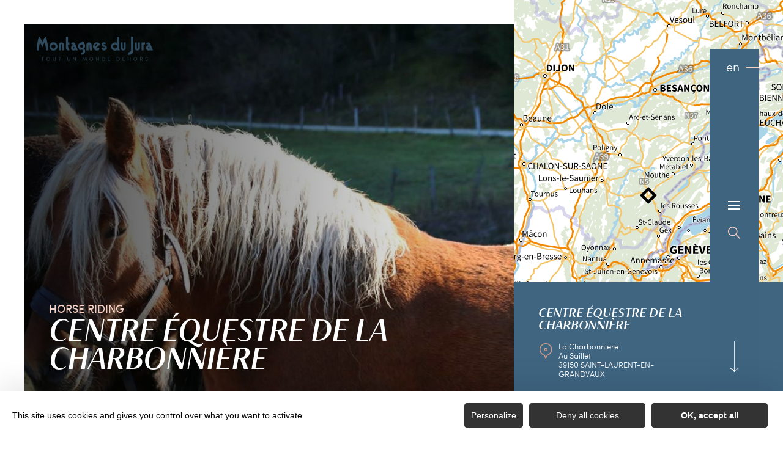

--- FILE ---
content_type: text/html; charset=UTF-8
request_url: https://en.montagnes-du-jura.fr/sit/centre-equestre-de-la-charbonniere
body_size: 13911
content:
<!DOCTYPE html><html lang="en-GB" prefix="og: https://ogp.me/ns#" data-lang="en"><head><meta charset="UTF-8"><title>Centre équestre de la Charbonnière | Jura Mountains, France</title><meta http-equiv="X-UA-Compatible" content="IE=edge"><meta name="viewport" content="width=device-width,initial-scale=1,maximum-scale=1,user-scalable=no"><meta name="theme-color" content="#2f4a5d"><meta name="msapplication-navbutton-color" content="#2f4a5d"><meta name="apple-mobile-web-app-status-bar-style" content="#2f4a5d"><meta name="mobile-web-app-capable" content="yes"><meta name="apple-mobile-web-app-capable" content="yes" /><meta name="apple-mobile-web-app-status-bar-style" content="#2f4a5d"> <script type="text/javascript" src="https://www.montagnes-du-jura.fr/wp-admin/admin-ajax.php?action=pll_xdata_check&#038;redirect=https%3A%2F%2Fen.montagnes-du-jura.fr%2Fsit%2Fcentre-equestre-de-la-charbonniere&#038;nonce=c7e748e33d" async></script><meta name='robots' content='max-image-preview:large' /><link rel="alternate" href="https://www.montagnes-du-jura.fr/sit/centre-equestre-de-la-charbonniere" hreflang="fr" /><link rel="alternate" href="https://en.montagnes-du-jura.fr/sit/centre-equestre-de-la-charbonniere" hreflang="en" /><link rel="alternate" href="https://de.montagnes-du-jura.fr/sit/centre-equestre-de-la-charbonniere" hreflang="de" /><link rel="alternate" href="https://nl.montagnes-du-jura.fr/sit/centre-equestre-de-la-charbonniere" hreflang="nl" /><meta name="description" content="The Charbonnière riding centre in Saint Laurent en Grandvaux offers horse and pony rides all year round for all ages and abilities. ..." /> <script type="application/ld+json" class="aioseop-schema">{}</script> <link rel="canonical" href="https://en.montagnes-du-jura.fr/sit/centre-equestre-de-la-charbonniere" /><link rel='dns-prefetch' href='//www.montagnes-du-jura.fr' /><style id='classic-theme-styles-inline-css' type='text/css'>
/*! This file is auto-generated */
.wp-block-button__link{color:#fff;background-color:#32373c;border-radius:9999px;box-shadow:none;text-decoration:none;padding:calc(.667em + 2px) calc(1.333em + 2px);font-size:1.125em}.wp-block-file__button{background:#32373c;color:#fff;text-decoration:none}</style><style id='global-styles-inline-css' type='text/css'>body{--wp--preset--color--black:#000000;--wp--preset--color--cyan-bluish-gray:#abb8c3;--wp--preset--color--white:#ffffff;--wp--preset--color--pale-pink:#f78da7;--wp--preset--color--vivid-red:#cf2e2e;--wp--preset--color--luminous-vivid-orange:#ff6900;--wp--preset--color--luminous-vivid-amber:#fcb900;--wp--preset--color--light-green-cyan:#7bdcb5;--wp--preset--color--vivid-green-cyan:#00d084;--wp--preset--color--pale-cyan-blue:#8ed1fc;--wp--preset--color--vivid-cyan-blue:#0693e3;--wp--preset--color--vivid-purple:#9b51e0;--wp--preset--gradient--vivid-cyan-blue-to-vivid-purple:linear-gradient(135deg,rgba(6,147,227,1) 0%,rgb(155,81,224) 100%);--wp--preset--gradient--light-green-cyan-to-vivid-green-cyan:linear-gradient(135deg,rgb(122,220,180) 0%,rgb(0,208,130) 100%);--wp--preset--gradient--luminous-vivid-amber-to-luminous-vivid-orange:linear-gradient(135deg,rgba(252,185,0,1) 0%,rgba(255,105,0,1) 100%);--wp--preset--gradient--luminous-vivid-orange-to-vivid-red:linear-gradient(135deg,rgba(255,105,0,1) 0%,rgb(207,46,46) 100%);--wp--preset--gradient--very-light-gray-to-cyan-bluish-gray:linear-gradient(135deg,rgb(238,238,238) 0%,rgb(169,184,195) 100%);--wp--preset--gradient--cool-to-warm-spectrum:linear-gradient(135deg,rgb(74,234,220) 0%,rgb(151,120,209) 20%,rgb(207,42,186) 40%,rgb(238,44,130) 60%,rgb(251,105,98) 80%,rgb(254,248,76) 100%);--wp--preset--gradient--blush-light-purple:linear-gradient(135deg,rgb(255,206,236) 0%,rgb(152,150,240) 100%);--wp--preset--gradient--blush-bordeaux:linear-gradient(135deg,rgb(254,205,165) 0%,rgb(254,45,45) 50%,rgb(107,0,62) 100%);--wp--preset--gradient--luminous-dusk:linear-gradient(135deg,rgb(255,203,112) 0%,rgb(199,81,192) 50%,rgb(65,88,208) 100%);--wp--preset--gradient--pale-ocean:linear-gradient(135deg,rgb(255,245,203) 0%,rgb(182,227,212) 50%,rgb(51,167,181) 100%);--wp--preset--gradient--electric-grass:linear-gradient(135deg,rgb(202,248,128) 0%,rgb(113,206,126) 100%);--wp--preset--gradient--midnight:linear-gradient(135deg,rgb(2,3,129) 0%,rgb(40,116,252) 100%);--wp--preset--font-size--small:13px;--wp--preset--font-size--medium:20px;--wp--preset--font-size--large:36px;--wp--preset--font-size--x-large:42px;--wp--preset--spacing--20:0.44rem;--wp--preset--spacing--30:0.67rem;--wp--preset--spacing--40:1rem;--wp--preset--spacing--50:1.5rem;--wp--preset--spacing--60:2.25rem;--wp--preset--spacing--70:3.38rem;--wp--preset--spacing--80:5.06rem;--wp--preset--shadow--natural:6px 6px 9px rgba(0, 0, 0, 0.2);--wp--preset--shadow--deep:12px 12px 50px rgba(0, 0, 0, 0.4);--wp--preset--shadow--sharp:6px 6px 0px rgba(0, 0, 0, 0.2);--wp--preset--shadow--outlined:6px 6px 0px -3px rgba(255, 255, 255, 1), 6px 6px rgba(0, 0, 0, 1);--wp--preset--shadow--crisp:6px 6px 0px rgba(0, 0, 0, 1)}:where(.is-layout-flex){gap:.5em}:where(.is-layout-grid){gap:.5em}body .is-layout-flow>.alignleft{float:left;margin-inline-start:0;margin-inline-end:2em}body .is-layout-flow>.alignright{float:right;margin-inline-start:2em;margin-inline-end:0}body .is-layout-flow>.aligncenter{margin-left:auto!important;margin-right:auto!important}body .is-layout-constrained>.alignleft{float:left;margin-inline-start:0;margin-inline-end:2em}body .is-layout-constrained>.alignright{float:right;margin-inline-start:2em;margin-inline-end:0}body .is-layout-constrained>.aligncenter{margin-left:auto!important;margin-right:auto!important}body .is-layout-constrained>:where(:not(.alignleft):not(.alignright):not(.alignfull)){max-width:var(--wp--style--global--content-size);margin-left:auto!important;margin-right:auto!important}body .is-layout-constrained>.alignwide{max-width:var(--wp--style--global--wide-size)}body .is-layout-flex{display:flex}body .is-layout-flex{flex-wrap:wrap;align-items:center}body .is-layout-flex>*{margin:0}body .is-layout-grid{display:grid}body .is-layout-grid>*{margin:0}:where(.wp-block-columns.is-layout-flex){gap:2em}:where(.wp-block-columns.is-layout-grid){gap:2em}:where(.wp-block-post-template.is-layout-flex){gap:1.25em}:where(.wp-block-post-template.is-layout-grid){gap:1.25em}.has-black-color{color:var(--wp--preset--color--black)!important}.has-cyan-bluish-gray-color{color:var(--wp--preset--color--cyan-bluish-gray)!important}.has-white-color{color:var(--wp--preset--color--white)!important}.has-pale-pink-color{color:var(--wp--preset--color--pale-pink)!important}.has-vivid-red-color{color:var(--wp--preset--color--vivid-red)!important}.has-luminous-vivid-orange-color{color:var(--wp--preset--color--luminous-vivid-orange)!important}.has-luminous-vivid-amber-color{color:var(--wp--preset--color--luminous-vivid-amber)!important}.has-light-green-cyan-color{color:var(--wp--preset--color--light-green-cyan)!important}.has-vivid-green-cyan-color{color:var(--wp--preset--color--vivid-green-cyan)!important}.has-pale-cyan-blue-color{color:var(--wp--preset--color--pale-cyan-blue)!important}.has-vivid-cyan-blue-color{color:var(--wp--preset--color--vivid-cyan-blue)!important}.has-vivid-purple-color{color:var(--wp--preset--color--vivid-purple)!important}.has-black-background-color{background-color:var(--wp--preset--color--black)!important}.has-cyan-bluish-gray-background-color{background-color:var(--wp--preset--color--cyan-bluish-gray)!important}.has-white-background-color{background-color:var(--wp--preset--color--white)!important}.has-pale-pink-background-color{background-color:var(--wp--preset--color--pale-pink)!important}.has-vivid-red-background-color{background-color:var(--wp--preset--color--vivid-red)!important}.has-luminous-vivid-orange-background-color{background-color:var(--wp--preset--color--luminous-vivid-orange)!important}.has-luminous-vivid-amber-background-color{background-color:var(--wp--preset--color--luminous-vivid-amber)!important}.has-light-green-cyan-background-color{background-color:var(--wp--preset--color--light-green-cyan)!important}.has-vivid-green-cyan-background-color{background-color:var(--wp--preset--color--vivid-green-cyan)!important}.has-pale-cyan-blue-background-color{background-color:var(--wp--preset--color--pale-cyan-blue)!important}.has-vivid-cyan-blue-background-color{background-color:var(--wp--preset--color--vivid-cyan-blue)!important}.has-vivid-purple-background-color{background-color:var(--wp--preset--color--vivid-purple)!important}.has-black-border-color{border-color:var(--wp--preset--color--black)!important}.has-cyan-bluish-gray-border-color{border-color:var(--wp--preset--color--cyan-bluish-gray)!important}.has-white-border-color{border-color:var(--wp--preset--color--white)!important}.has-pale-pink-border-color{border-color:var(--wp--preset--color--pale-pink)!important}.has-vivid-red-border-color{border-color:var(--wp--preset--color--vivid-red)!important}.has-luminous-vivid-orange-border-color{border-color:var(--wp--preset--color--luminous-vivid-orange)!important}.has-luminous-vivid-amber-border-color{border-color:var(--wp--preset--color--luminous-vivid-amber)!important}.has-light-green-cyan-border-color{border-color:var(--wp--preset--color--light-green-cyan)!important}.has-vivid-green-cyan-border-color{border-color:var(--wp--preset--color--vivid-green-cyan)!important}.has-pale-cyan-blue-border-color{border-color:var(--wp--preset--color--pale-cyan-blue)!important}.has-vivid-cyan-blue-border-color{border-color:var(--wp--preset--color--vivid-cyan-blue)!important}.has-vivid-purple-border-color{border-color:var(--wp--preset--color--vivid-purple)!important}.has-vivid-cyan-blue-to-vivid-purple-gradient-background{background:var(--wp--preset--gradient--vivid-cyan-blue-to-vivid-purple)!important}.has-light-green-cyan-to-vivid-green-cyan-gradient-background{background:var(--wp--preset--gradient--light-green-cyan-to-vivid-green-cyan)!important}.has-luminous-vivid-amber-to-luminous-vivid-orange-gradient-background{background:var(--wp--preset--gradient--luminous-vivid-amber-to-luminous-vivid-orange)!important}.has-luminous-vivid-orange-to-vivid-red-gradient-background{background:var(--wp--preset--gradient--luminous-vivid-orange-to-vivid-red)!important}.has-very-light-gray-to-cyan-bluish-gray-gradient-background{background:var(--wp--preset--gradient--very-light-gray-to-cyan-bluish-gray)!important}.has-cool-to-warm-spectrum-gradient-background{background:var(--wp--preset--gradient--cool-to-warm-spectrum)!important}.has-blush-light-purple-gradient-background{background:var(--wp--preset--gradient--blush-light-purple)!important}.has-blush-bordeaux-gradient-background{background:var(--wp--preset--gradient--blush-bordeaux)!important}.has-luminous-dusk-gradient-background{background:var(--wp--preset--gradient--luminous-dusk)!important}.has-pale-ocean-gradient-background{background:var(--wp--preset--gradient--pale-ocean)!important}.has-electric-grass-gradient-background{background:var(--wp--preset--gradient--electric-grass)!important}.has-midnight-gradient-background{background:var(--wp--preset--gradient--midnight)!important}.has-small-font-size{font-size:var(--wp--preset--font-size--small)!important}.has-medium-font-size{font-size:var(--wp--preset--font-size--medium)!important}.has-large-font-size{font-size:var(--wp--preset--font-size--large)!important}.has-x-large-font-size{font-size:var(--wp--preset--font-size--x-large)!important}.wp-block-navigation a:where(:not(.wp-element-button)){color:inherit}:where(.wp-block-post-template.is-layout-flex){gap:1.25em}:where(.wp-block-post-template.is-layout-grid){gap:1.25em}:where(.wp-block-columns.is-layout-flex){gap:2em}:where(.wp-block-columns.is-layout-grid){gap:2em}.wp-block-pullquote{font-size:1.5em;line-height:1.6}</style><link rel='stylesheet' id='main-style-css' href='https://en.montagnes-du-jura.fr/theme/assets/dist/style-1767963410.css' type='text/css' media='all' /><link rel='stylesheet' id='acf-icon-picker-css' href='https://www.montagnes-du-jura.fr/theme/assets/fonts/mdj-icomoon/style.css#defer' defer='defer' type='text/css' media='all' /><link rel='shortlink' href='https://en.montagnes-du-jura.fr/?p=27832' /> <script>document.documentElement.className += " js";</script> <style>:root{--main:#4F728B;--main-dark:#3F6581;--main-darker:#10222C;--menu:#3E6480;--sub:#D39C89;--sub-light:#F7D0C3;--sub-lighter:#F7D0C3;--form-bg:#fff8f5}</style> <script type="text/javascript">if(/MSIE \d|Trident.*rv:/.test(navigator.userAgent)){
            console.log("polyfill loading");
            function runCssVarsIE(){
                console.log("polyfill loaded");
                cssVars({
                    onlyLegacy : true,
                    variables:{
                        "--main": "#4F728B",
"--main-dark": "#3F6581",
"--main-darker": "#10222C",
"--menu": "#3E6480",
"--sub": "#D39C89",
"--sub-light": "#F7D0C3",
"--sub-lighter": "#F7D0C3",
"--form-bg": "#fff8f5",
                    },
                });
            }

            var scriptCssVarsPonyfill = document.createElement('script');
            scriptCssVarsPonyfill.setAttribute( 'onload', 'runCssVarsIE()' );
            scriptCssVarsPonyfill.src = "https://cdn.jsdelivr.net/npm/css-vars-ponyfill@2";
            document.head.appendChild(scriptCssVarsPonyfill);

        }</script> <link rel="apple-touch-icon" sizes="180x180" href="https://en.montagnes-du-jura.fr/uploads/2020/07/new-favicon-mdj-180x180.png"><link rel="icon" type="image/png" sizes="32x32" href="https://en.montagnes-du-jura.fr/uploads/2020/07/new-favicon-mdj-32x32.png"><link rel="icon" type="image/png" sizes="16x16" href="https://en.montagnes-du-jura.fr/uploads/2020/07/new-favicon-mdj-16x16.png">  <script type="text/javascript">var _paq = window._paq || [];


        // Non Propagration des Cookies
        _paq.push([function () {
            var self = this;

            function getOriginalVisitorCookieTimeout() {
                var now = new Date(),
                    nowTs = Math.round(now.getTime() / 1000),
                    visitorInfo = self.getVisitorInfo();
                var createTs = parseInt(visitorInfo[2]);
                var cookieTimeout = 33696000; // 13 mois en secondes
                var originalTimeout = createTs + cookieTimeout - nowTs;
                return originalTimeout;
            }

            this.setVisitorCookieTimeout(getOriginalVisitorCookieTimeout());
        }]);


        /* tracker methods like "setCustomDimension" should be called before "trackPageView" */
        _paq.push(['trackPageView']);
        _paq.push(['enableLinkTracking']);
        (function () {
            var u = "https://matomo.fas-bfct.fr/";
            _paq.push(['addTracker', u + 'matomo.php', 1]);
                        _paq.push(['setSiteId', '6']);
                        _paq.push(['setTrackerUrl', u + 'matomo.php']);
            var d = document, g = d.createElement('script'), s = d.getElementsByTagName('script')[0];
            g.type = 'text/javascript';
            g.async = true;
            g.defer = true;
            g.src = u + 'matomo.js';
            s.parentNode.insertBefore(g, s);
        })();</script> </head><body class="hiver"><header id="header" class="type-3"></header> <a href="https://en.montagnes-du-jura.fr/" class="logo big mobile"><figure><img src="https://www.montagnes-du-jura.fr/uploads/external/a6e027a5b48720d5f40394ecdf66eceb-mdj_to1-2-380x80-1756474720-190x40.png" alt="" width="190" height="40" srcset="https://www.montagnes-du-jura.fr/uploads/external/a6e027a5b48720d5f40394ecdf66eceb-mdj_to1-2-380x80-1756474720-190x40.png 1x, https://www.montagnes-du-jura.fr/uploads/2024/11/mdj_to1-2-380x80-1756474720.png 2x" /><figcaption tabindex="124">Montagnes du Jura</figcaption></figure></a> <a href="https://en.montagnes-du-jura.fr/" class="logo big"><figure><img src="https://www.montagnes-du-jura.fr/uploads/2021/10/logo-hiver-1-190x40.png" alt="" width="190" height="40" srcset="https://www.montagnes-du-jura.fr/uploads/2021/10/logo-hiver-1-190x40.png 1x, https://www.montagnes-du-jura.fr/uploads/2021/10/logo-hiver-1-380x80.png 2x" /><span class="legende">Logo Montagnes du Jura</span></figure> </a> <a href="https://en.montagnes-du-jura.fr/" class="logo big backup"><figure><img src="https://www.montagnes-du-jura.fr/uploads/2021/10/logo-hiver-1-190x40.png" alt="" width="190" height="40" srcset="https://www.montagnes-du-jura.fr/uploads/2021/10/logo-hiver-1-190x40.png 1x, https://www.montagnes-du-jura.fr/uploads/2021/10/logo-hiver-1-380x80.png 2x" /><span class="legende">Logo Montagnes du Jura</span></figure></a><div class="wrapper-nav"><nav><ul><li class="has-sub-menu"> <a data-menu-hl="menu_highlight_50334" href="https://en.montagnes-du-jura.fr/exploring-the-jura-mountains/" data-gtm="menu-niveau1">Exploring the Jura Mountains</a><div class="sub-menu"><div class="meta-header"> <span class="title-niveau-1">Exploring the Jura Mountains</span> <span class="back"><span class="icon-mdj-thin-arrow-left"></span>Back</span></div><div class="wrapper-menu-niveau-2"><ul class="menu-niveau-2"><li><a href="https://en.montagnes-du-jura.fr/the-mountains-of-jura-a-nature-destination/">Nature</a></li><li><a href="https://en.montagnes-du-jura.fr/lakes-waterfalls-sources-and-springs-an-aquatic-paradise/">Water</a></li><li><a href="https://en.montagnes-du-jura.fr/heritage-in-all-its-forms/">Heritage</a></li><li><a href="https://en.montagnes-du-jura.fr/heritage-in-all-its-forms/local-produce-overview-enjoy/">Gastronomy</a></li></ul><div class="sub-images v-tablet-p "> <a target="_blank" href="https://en.montagnes-du-jura.fr/your-winter-holidays-in-the-jura-mountains/" class="item"><div><figure class="fit-cover"><img src="[data-uri]" data-src="https://www.montagnes-du-jura.fr/uploads/2021/10/a-pied-dans-la-neige-dans-le-jura-335x335.jpg" alt="" width="335" height="334" class="lazy"/><figcaption tabindex="150">Bestjobers Elisa et Max / BFC Tourisme</figcaption></figure> <span class="title">WINTER</span></div> </a> <a target="_blank" href="https://en.montagnes-du-jura.fr/exploring-the-jura-mountains/le-printemps-dans-les-montagnes-du-jura-gb/" class="item"><div><figure class="fit-cover"><img src="[data-uri]" data-src="https://www.montagnes-du-jura.fr/uploads/2022/03/balade-printemps-lac-genin-335x335.jpg" alt="" width="335" height="335" class="lazy"/><figcaption tabindex="22">WorldElse</figcaption></figure> <span class="title">SPRING</span></div> </a> <a target="_blank" href="https://en.montagnes-du-jura.fr/exploring-the-jura-mountains/the-jura-mountains-in-summer/" class="item"><div><figure class="fit-cover"><img src="[data-uri]" data-src="https://www.montagnes-du-jura.fr/uploads/2020/06/baignade-dans-les-montagnes-du-jura-lac-genin-335x335.jpg" alt="" width="335" height="335" class="lazy"/><figcaption tabindex="20">Elilsa Detrez et Maxime Coquard - Bestjobers - BFC Tourisme</figcaption><span class="legende">Baignade l'été au lac Genin</span></figure> <span class="title">SUMMER</span></div> </a> <a target="_blank" href="https://en.montagnes-du-jura.fr/the-mountains-of-jura-a-nature-destination/autumn-in-the-jura-mountains/" class="item"><div><figure class="fit-cover"><img src="[data-uri]" data-src="https://www.montagnes-du-jura.fr/uploads/2020/09/les_droners__montagnes_du_jura-bfc_0019002-335x335.jpg" alt="" width="335" height="335" class="lazy"/><figcaption tabindex="116">Les Droners / Montagnes du Jura</figcaption></figure> <span class="title">AUTUMN</span></div> </a></div></div></div></li><li class="has-sub-menu"> <a data-menu-hl="menu_highlight_50335" href="https://en.montagnes-du-jura.fr/your-holiday-arrangements/" data-gtm="menu-niveau1">Your holiday arrangements</a><div class="sub-menu"><div class="meta-header"> <span class="title-niveau-1">Your holiday arrangements</span> <span class="back"><span class="icon-mdj-thin-arrow-left"></span>Back</span></div><div class="wrapper-menu-niveau-2"><ul class="menu-niveau-2"><li><a href="https://en.montagnes-du-jura.fr/your-holiday-arrangements/adrenalin-activities-galore/">Activities galore</a></li><li><a href="https://en.montagnes-du-jura.fr/your-holiday-arrangements/accommodation/">Accommodation</a></li><li><a href="https://en.montagnes-du-jura.fr/your-holiday-arrangements/restaurants/all-our-restaurants/">Restaurants</a></li><li><a href="https://en.montagnes-du-jura.fr/your-holiday-arrangements/events-calendar/">Events calendar</a></li></ul><div class="sub-images v-tablet-p "> <a target="_blank" href="https://en.montagnes-du-jura.fr/your-winter-holidays-in-the-jura-mountains/" class="item"><div><figure class="fit-cover"><img src="[data-uri]" data-src="https://www.montagnes-du-jura.fr/uploads/2021/10/a-pied-dans-la-neige-dans-le-jura-335x335.jpg" alt="" width="335" height="334" class="lazy"/><figcaption tabindex="128">Bestjobers Elisa et Max / BFC Tourisme</figcaption></figure> <span class="title">WINTER</span></div> </a> <a target="_blank" href="https://en.montagnes-du-jura.fr/exploring-the-jura-mountains/le-printemps-dans-les-montagnes-du-jura-gb/" class="item"><div><figure class="fit-cover"><img src="[data-uri]" data-src="https://www.montagnes-du-jura.fr/uploads/2022/03/balade-printemps-lac-genin-335x335.jpg" alt="" width="335" height="335" class="lazy"/><figcaption tabindex="149">WorldElse</figcaption></figure> <span class="title">SPRING</span></div> </a> <a target="_blank" href="https://en.montagnes-du-jura.fr/exploring-the-jura-mountains/the-jura-mountains-in-summer/" class="item"><div><figure class="fit-cover"><img src="[data-uri]" data-src="https://www.montagnes-du-jura.fr/uploads/2020/06/baignade-dans-les-montagnes-du-jura-lac-genin-335x335.jpg" alt="" width="335" height="335" class="lazy"/><figcaption tabindex="52">Elilsa Detrez et Maxime Coquard - Bestjobers - BFC Tourisme</figcaption><span class="legende">Baignade l'été au lac Genin</span></figure> <span class="title">SUMMER</span></div> </a> <a target="_blank" href="https://en.montagnes-du-jura.fr/the-mountains-of-jura-a-nature-destination/autumn-in-the-jura-mountains/" class="item"><div><figure class="fit-cover"><img src="[data-uri]" data-src="https://www.montagnes-du-jura.fr/uploads/2020/09/les_droners__montagnes_du_jura-bfc_0019002-335x335.jpg" alt="" width="335" height="335" class="lazy"/><figcaption tabindex="88">Les Droners / Montagnes du Jura</figcaption></figure> <span class="title">AUTUMN</span></div> </a></div></div></div></li></ul></nav><div class="social-and-sub"><ul class="social-networks"><li><a href="https://www.facebook.com/montagnesdujura/" target="_blank" data-gtm="reseaux sociaux"><span class="icon-mdj-facebook"></span></a></li><li><a href="https://www.instagram.com/montagnes_du_jura/" target="_blank" data-gtm="reseaux sociaux"><span class="icon-mdj-insta-bold"></span></a></li><li><a href="https://www.youtube.com/user/MontagnesduJura" target="_blank" data-gtm="reseaux sociaux"><span class="icon-mdj-youtube"></span></a></li></ul><div class="menu-secondaire"><ul class="menu-pro"><li><a href="https://en.montagnes-du-jura.fr/jura-mountains-brochure/" target="">Jura Mountains Brochure</a></li><li><a href="https://en.montagnes-du-jura.fr/contact-us/" target="">Contact us</a></li></ul></div></div><div class="wrapper-sub-images"><div class="sub-images arrows-type3"><div id="menu_highlight_50334" class="show"><div class="slick-carousel" data-variable-width="true" data-arrows="true"> <a target="_blank" href="https://en.montagnes-du-jura.fr/your-winter-holidays-in-the-jura-mountains/" class="item"><div><figure class="fit-cover"><img src="[data-uri]" data-src="https://www.montagnes-du-jura.fr/uploads/2021/10/a-pied-dans-la-neige-dans-le-jura-335x335.jpg" alt="" width="335" height="334" class="lazy"/><figcaption tabindex="110">Bestjobers Elisa et Max / BFC Tourisme</figcaption></figure> <span class="title">WINTER</span></div> </a> <a target="_blank" href="https://en.montagnes-du-jura.fr/exploring-the-jura-mountains/le-printemps-dans-les-montagnes-du-jura-gb/" class="item"><div><figure class="fit-cover"><img src="[data-uri]" data-src="https://www.montagnes-du-jura.fr/uploads/2022/03/balade-printemps-lac-genin-335x335.jpg" alt="" width="335" height="335" class="lazy"/><figcaption tabindex="16">WorldElse</figcaption></figure> <span class="title">SPRING</span></div> </a> <a target="_blank" href="https://en.montagnes-du-jura.fr/exploring-the-jura-mountains/the-jura-mountains-in-summer/" class="item"><div><figure class="fit-cover"><img src="[data-uri]" data-src="https://www.montagnes-du-jura.fr/uploads/2020/06/baignade-dans-les-montagnes-du-jura-lac-genin-335x335.jpg" alt="" width="335" height="335" class="lazy"/><figcaption tabindex="53">Elilsa Detrez et Maxime Coquard - Bestjobers - BFC Tourisme</figcaption><span class="legende">Baignade l'été au lac Genin</span></figure> <span class="title">SUMMER</span></div> </a> <a target="_blank" href="https://en.montagnes-du-jura.fr/the-mountains-of-jura-a-nature-destination/autumn-in-the-jura-mountains/" class="item"><div><figure class="fit-cover"><img src="[data-uri]" data-src="https://www.montagnes-du-jura.fr/uploads/2020/09/les_droners__montagnes_du_jura-bfc_0019002-335x335.jpg" alt="" width="335" height="335" class="lazy"/><figcaption tabindex="8">Les Droners / Montagnes du Jura</figcaption></figure> <span class="title">AUTUMN</span></div> </a></div></div><div id="menu_highlight_50335" ><div class="slick-carousel" data-variable-width="true" data-arrows="true"> <a target="_blank" href="https://en.montagnes-du-jura.fr/your-winter-holidays-in-the-jura-mountains/" class="item"><div><figure class="fit-cover"><img src="[data-uri]" data-src="https://www.montagnes-du-jura.fr/uploads/2021/10/a-pied-dans-la-neige-dans-le-jura-335x335.jpg" alt="" width="335" height="334" class="lazy"/><figcaption tabindex="77">Bestjobers Elisa et Max / BFC Tourisme</figcaption></figure> <span class="title">WINTER</span></div> </a> <a target="_blank" href="https://en.montagnes-du-jura.fr/exploring-the-jura-mountains/le-printemps-dans-les-montagnes-du-jura-gb/" class="item"><div><figure class="fit-cover"><img src="[data-uri]" data-src="https://www.montagnes-du-jura.fr/uploads/2022/03/balade-printemps-lac-genin-335x335.jpg" alt="" width="335" height="335" class="lazy"/><figcaption tabindex="40">WorldElse</figcaption></figure> <span class="title">SPRING</span></div> </a> <a target="_blank" href="https://en.montagnes-du-jura.fr/exploring-the-jura-mountains/the-jura-mountains-in-summer/" class="item"><div><figure class="fit-cover"><img src="[data-uri]" data-src="https://www.montagnes-du-jura.fr/uploads/2020/06/baignade-dans-les-montagnes-du-jura-lac-genin-335x335.jpg" alt="" width="335" height="335" class="lazy"/><figcaption tabindex="144">Elilsa Detrez et Maxime Coquard - Bestjobers - BFC Tourisme</figcaption><span class="legende">Baignade l'été au lac Genin</span></figure> <span class="title">SUMMER</span></div> </a> <a target="_blank" href="https://en.montagnes-du-jura.fr/the-mountains-of-jura-a-nature-destination/autumn-in-the-jura-mountains/" class="item"><div><figure class="fit-cover"><img src="[data-uri]" data-src="https://www.montagnes-du-jura.fr/uploads/2020/09/les_droners__montagnes_du_jura-bfc_0019002-335x335.jpg" alt="" width="335" height="335" class="lazy"/><figcaption tabindex="47">Les Droners / Montagnes du Jura</figcaption></figure> <span class="title">AUTUMN</span></div> </a></div></div></div></div></div><main class="gabarit-sit " data-fiche_id="ASCBFC039339002092" data-fiche_name="Centre équestre de la Charbonnière" data-post_id="27832"><div class="wrapper-content"><header class=""><div class="wrapper-header" data-vheight="100 - 40"><figure class="fit-cover"><picture><source srcset="https://en.montagnes-du-jura.fr/uploads/external/f4eb5736f54c19dac9fae673e54c1a59-339002092-13-420x420.jpg" media="(max-width: 420px)" /><source srcset="https://en.montagnes-du-jura.fr/uploads/external/f4eb5736f54c19dac9fae673e54c1a59-339002092-13-800x570.jpg" media="(max-width: 800px) and (min-width: 421px)" /><source srcset="https://en.montagnes-du-jura.fr/uploads/external/f4eb5736f54c19dac9fae673e54c1a59-339002092-13-1024x570.jpg" media="(max-width: 1024px) and (min-width: 801px)" /><img src="https://en.montagnes-du-jura.fr/uploads/external/f4eb5736f54c19dac9fae673e54c1a59-339002092-13-1440x900.jpg" alt="Centre équestre de la Charbonnière" width="1440" height="900"/></picture><figcaption tabindex="100">© Centre équestre la Charbonnière</figcaption></figure><div class="caption"><div class="wrapper-cat"> <span class="category">Horse riding</span></div><h1>Centre équestre de la Charbonnière</h1></div><div class="breadshare"> <script type="application/ld+json">{"@context":"https:\/\/schema.org","@type":"BreadcrumbList","itemListElement":[{"@type":"ListItem","position":1,"name":"Home","item":"https:\/\/en.montagnes-du-jura.fr\/"},{"@type":"ListItem","position":2,"name":"Centre \u00e9questre de la Charbonni\u00e8re"}]}</script> <div id="breadcrumb"> <span> <a href="https://en.montagnes-du-jura.fr/">Home</a> <span class="breadcrumb_last">Centre équestre de la Charbonnière</span> </span></div><div class="social-share"> <input class="toggle-input" id="toggle-input" type="checkbox"> <label aria-hidden="true" aria-label="Partagez sur les réseaux sociaux" class="toggle" for="toggle-input"><span>Réseaux sociaux</span></label><ul class="network-list"><li class="facebook"><a aria-label="Partagez sur Facebook" data-href="#" id="sharefacebook" target="_blank" title="Lien de partage sur Facebook" href="https://www.facebook.com/sharer/sharer.php?u=https://en.montagnes-du-jura.fr/sit/centre-equestre-de-la-charbonniere"></a></li><li class="twitter"><a aria-label="Partagez sur Twitter" id="sharetwitter" target="_blank" title="Lien de partage sur Twitter" href="https://twitter.com/intent/tweet?text=https://en.montagnes-du-jura.fr/sit/centre-equestre-de-la-charbonniere"></a></li><li class="linkedin"><a aria-label="Partagez sur LinkedIn" id="ShareLinkedIn" target="_blank" title="Lien de partage sur LinkedIn" href="https://www.linkedin.com/shareArticle?mini=true&amp;url=https://en.montagnes-du-jura.fr/sit/centre-equestre-de-la-charbonniere"></a></li><li class="mail"><a aria-label="Partagez par Email" id="ShareMail" title="Lien de partage par Email" href="mailto:&amp;body=https://en.montagnes-du-jura.fr/sit/centre-equestre-de-la-charbonniere"></a></li></ul></div></div>-</div><div id="description" class="description description-sejour"><p class="accrocheFicheSIT"></p><div class="bloc-texte" ><p>The Charbonnière riding centre in Saint Laurent en Grandvaux offers horse and pony rides all year round for all ages and abilities. <br /> <br /> The centre also offers riding lessons for all levels.<br /> <br /> <br /> Half-day, full-day and multi-day courses for children and adults are organised during the school holidays.<br /> <br /> The centre is open every day from Monday to Saturday.</p></div></div></header><div class="aside-bar"><div class="map"><div class="maps" data-lat="46.5858943" data-lng="5.96485450" data-marker="default" data-markericon="default"></div><div class="contact"><div> <span class="title"><strong>Centre équestre de la Charbonnière</strong></span> <address class="location">La Charbonnière</br>Au Saillet</br>39150&nbsp;SAINT-LAURENT-EN-GRANDVAUX</address><ul class="datas-link"><li class="tooltip"><a href="tel:0630147589" data-gtm="contact-2" data-fs-tracking="TEL"><span class="fas-ico-phone"></span></a><span class="tooltip-text">06 30 14 75 89</span></li><li class="tooltip"><a href="https://fr-fr.facebook.com/people/Centre-Equestre-la-Charbonni%C3%A8re/100012835203903" target="_blank" rel="noopener" data-fs-tracking="URL"><span class="fas-ico-facebook"></span><span class="tooltip-text">https://fr-fr.facebook.com/people/Centre-Equestre-la-Charbonni%C3%A8re/100012835203903</span></a></li><li class="tooltip"><a href="#overlay-contact" data-gtm="contact-4" data-fs-tracking="MAILTO"><span class="fas-ico-mail"></span></a></li><li><a href="https://fr-fr.facebook.com/people/Centre-Equestre-la-Charbonni%C3%A8re/100012835203903" target="_blank" rel="noopener" data-gtm="contact-5"><span class="fas-ico-facebook"></span></a></li><li><a href="https://www.google.com/maps?saddr&daddr=46.5858943,5.96485450" target="_blank" rel="noopener"><span class="fas-ico-position-geo"></span></a></li></ul></div></div></div></div><div class="wrapper-content-sit"><div id="infos" class="bloc-sit info-compt"><ul><li><span class="fas-ico-animaux-sit"></span>Pets welcome</li></ul></div><div id="photos" class="bloc-sit bloc-galerie"> <a href="https://en.montagnes-du-jura.fr/uploads/external/f4eb5736f54c19dac9fae673e54c1a59-339002092-13-1600x0.jpg" class="zoombox zgallery1 hide" title="© Centre équestre la Charbonnière"></a><a href="https://en.montagnes-du-jura.fr/uploads/external/80b5826216006384d9f541dd66da4015-339002092-11-1600x0.jpg" class="zoombox zgallery1 item" title="© Centre équestre la Charbonnière"><figure class="fit-cover"><img src="https://en.montagnes-du-jura.fr/uploads/external/80b5826216006384d9f541dd66da4015-339002092-11-393x393.jpg" alt="Centre équestre de la Charbonnière" width="393" height="393"/><figcaption tabindex="21">© Centre équestre la Charbonnière</figcaption></figure></a><a href="https://en.montagnes-du-jura.fr/uploads/external/32135500824648b736626a6efe2ce11a-339002092-10-1600x0.jpg" class="zoombox zgallery1 item" title="© Centre équestre la Charbonnière"><figure class="fit-cover"><img src="https://en.montagnes-du-jura.fr/uploads/external/32135500824648b736626a6efe2ce11a-339002092-10-393x393.jpg" alt="Centre équestre de la Charbonnière" width="393" height="393"/><figcaption tabindex="32">© Centre équestre la Charbonnière</figcaption></figure></a><a href="https://en.montagnes-du-jura.fr/uploads/external/2252bf6fddd967f4bbea9117a396d8df-339002092-9-1600x0.jpg" class="zoombox zgallery1 item" title="© Centre équestre la Charbonnière"><figure class="fit-cover"><img src="https://en.montagnes-du-jura.fr/uploads/external/2252bf6fddd967f4bbea9117a396d8df-339002092-9-393x393.jpg" alt="Centre équestre de la Charbonnière" width="393" height="393"/><figcaption tabindex="102">© Centre équestre la Charbonnière</figcaption></figure><span class="nb-photos"><span class="icon-mdj-galerie"></span>+1</span></a></div><div id="brochureMDJ"><h2>Brochures edited by Montagnes du Jura</h2><p><a href="https://en.montagnes-du-jura.fr/jura-mountains-brochure/" class="btn">Consult our brochure online</a></p></div></div><div class="wrapper-ancres"><nav class="ancre-v2 var-3"><ul><li><a href="#description" class="" data-gtm="navigation-2">Presentation</a></li><li><a href="#infos" class="" data-gtm="navigation-2">Additional info</a></li><li><a href="#photos" class="" data-gtm="navigation-2"><span class="fas-ico-photo"></span> +3</a></a></li></ul> <button class="move-ancre"><span class="icon-ico-arrow-right"></span></button></nav></div></div></main> <script type="application/ld+json">{"@context":"http:\/\/schema.org","@type":"Product","name":"Centre \u00e9questre de la Charbonni\u00e8re","description":"The Charbonni\u00e8re riding centre in Saint Laurent en Grandvaux offers horse and pony rides all year round for all ages and abilities. \n\nThe centre also offers riding lessons for all levels.\n\n\nHalf-day, full-day and multi-day courses for children and adults are organised during the school holidays.\n\nThe centre is open every day from Monday to Saturday.","offers":[]}</script><footer id="footer"><div class="col-wrapper col-wrapper-large comment-venir type-1 content-wrapper-custom"><div class="col-50 image"><figure><img src="[data-uri]" data-src="https://www.montagnes-du-jura.fr/uploads/2021/11/mdj_gb_bleu-740x0.png" alt="" width="739" height="701" class="lazy"/><figcaption tabindex="145">BFC Tourisme</figcaption></figure></div><div class="col-50 texte"><div class="bloc-texte"> <span class="title">Access to the Jura Mountains</span><p>An easily accessible destination on the Swiss border – offering an unspoilt nature, an authentic gastronomy and countless opportunities to relax. Wild yet welcoming landscapes, charming villages, famous and excellent cheeses and wines, delicious local products and exceptionnal heritage: the Jura Mountains have it all.</p><p><strong>Distances (by road):</strong><br /> London – Besançon: approx. 900 km<br /> Manchester – Besançon: approx. 1,050 km<br /> Birmingham – Besançon: approx. 950 km<br /> <strong>By train</strong>: Eurostar to Paris, then direct TGV connections to Besançon, Dole, Frasne, Mouchard, Bourg-en-Bresse or Valserhône.<br /> <strong>By plane</strong>: Direct flights from London, Manchester, Birmingham and other UK cities to Geneva, Lyon or Basel, with easy onward connections to the Jura Mountains.</p></div><form action="https://maps.google.com/" target="_blank" method="GET" class="wrapper-itineraire"><div class="group"> <label for="start-itineraire-2">From</label> <input type="text" id="start-itineraire-2" name="saddr" placeholder="Your city or zip code"></div><div class="group"> <label for="end-itineraire-2">To</label> <input type="text" id="end-itineraire-2" name="daddr" placeholder="Your destination"></div> <button type="submit" data-gtm="venir">Find a route<span class="fas-ico-itineraire"></span></button></form></div></div><div class="wrapper-hidden"><div class="col-wrapper col-wrapper-large menu-footer type-2 accordeon content-wrapper-custom"> <span class="title-accordeon"> <span>All our sections<span class="icon-mdj-chevron-down"></span></span> </span><div class="item"><div class="accordeon-container"><div class="col-25"> <span class="title-footer">Stay</span><ul><li id="menu-item-50375" class="menu-item menu-item-type-post_type menu-item-object-page menu-item-50375"><a href="https://en.montagnes-du-jura.fr/your-holiday-arrangements/events-calendar/">Events calendar</a></li><li id="menu-item-50376" class="menu-item menu-item-type-post_type menu-item-object-page menu-item-50376"><a href="https://en.montagnes-du-jura.fr/your-holiday-arrangements/adrenalin-activities-galore/">Adrenalin activities galore</a></li><li id="menu-item-50377" class="menu-item menu-item-type-post_type menu-item-object-page menu-item-50377"><a href="https://en.montagnes-du-jura.fr/your-holiday-arrangements/natural-and-cultural-sites/towns-and-villages/">Towns and villages</a></li><li id="menu-item-50378" class="menu-item menu-item-type-post_type menu-item-object-page menu-item-50378"><a href="https://en.montagnes-du-jura.fr/your-holiday-arrangements/city-breaks-top-weekend-getaways/">City breaks: top weekend getaways!</a></li><li id="menu-item-50379" class="menu-item menu-item-type-post_type menu-item-object-page menu-item-50379"><a href="https://en.montagnes-du-jura.fr/your-holiday-arrangements/tourist-offices/">Tourist Offices</a></li><li id="menu-item-50381" class="menu-item menu-item-type-post_type menu-item-object-page menu-item-50381"><a href="https://en.montagnes-du-jura.fr/business-tourism-in-the-jura-mountains/">Business tourism in the Jura Mountains</a></li></ul></div><div class="col-25"> <span class="title-footer">Nature</span><ul><li id="menu-item-50382" class="menu-item menu-item-type-post_type menu-item-object-page menu-item-50382"><a href="https://en.montagnes-du-jura.fr/the-mountains-of-jura-a-nature-destination/hiking-in-the-jura-mountains/">Hiking in the Jura Mountains</a></li><li id="menu-item-50383" class="menu-item menu-item-type-post_type menu-item-object-page menu-item-50383"><a href="https://en.montagnes-du-jura.fr/the-mountains-of-jura-a-nature-destination/cycling-and-mountain-biking-everywhere-and-for-everyone/">Cycling and mountain biking, everywhere and for everyone!</a></li><li id="menu-item-50384" class="menu-item menu-item-type-post_type menu-item-object-page menu-item-50384"><a href="https://en.montagnes-du-jura.fr/the-mountains-of-jura-a-nature-destination/scenery-and-wildlife-of-the-jura-mountains/">Scenery and wildlife of the Jura Mountains</a></li><li id="menu-item-50385" class="menu-item menu-item-type-post_type menu-item-object-page menu-item-50385"><a href="https://en.montagnes-du-jura.fr/the-mountains-of-jura-a-nature-destination/discover-other-nature-activities/">Discover other nature activities</a></li></ul></div><div class="col-25"> <span class="title-footer">Water</span><ul><li id="menu-item-50387" class="menu-item menu-item-type-post_type menu-item-object-page menu-item-50387"><a href="https://en.montagnes-du-jura.fr/lakes-waterfalls-sources-and-springs-an-aquatic-paradise/">Lakes, waterfalls, sources and springs, an aquatic paradise</a></li><li id="menu-item-50388" class="menu-item menu-item-type-post_type menu-item-object-page menu-item-50388"><a href="https://en.montagnes-du-jura.fr/the-countless-and-varied-lakes-of-jura/">The countless and varied lakes of Jura</a></li><li id="menu-item-50389" class="menu-item menu-item-type-post_type menu-item-object-page menu-item-50389"><a href="https://en.montagnes-du-jura.fr/canoeing-kayaking-in-the-jura-mountains/">Canoeing &amp; kayaking in the Jura Mountains</a></li><li id="menu-item-50390" class="menu-item menu-item-type-post_type menu-item-object-page menu-item-50390"><a href="https://en.montagnes-du-jura.fr/swimming-in-the-jura-mountains/">Swimming in the Jura Mountains</a></li><li id="menu-item-50391" class="menu-item menu-item-type-post_type menu-item-object-page menu-item-50391"><a href="https://en.montagnes-du-jura.fr/spa-resorts-to-recharge-your-batteries-in-the-jura-mountains/">Spa resorts to recharge your batteries in the Jura Mountains</a></li></ul></div><div class="col-25"> <span class="title-footer">Heritage</span><ul><li id="menu-item-50392" class="menu-item menu-item-type-post_type menu-item-object-page menu-item-50392"><a href="https://en.montagnes-du-jura.fr/heritage-in-all-its-forms/tours-and-sightseeing-essentials/">Tours and sightseeing essentials</a></li><li id="menu-item-50393" class="menu-item menu-item-type-post_type menu-item-object-page menu-item-50393"><a href="https://en.montagnes-du-jura.fr/heritage-in-all-its-forms/tours-and-sightseeing-essentials/savoir-faire-alive-and-well/">Savoir-faire alive and well</a></li><li id="menu-item-50394" class="menu-item menu-item-type-post_type menu-item-object-page menu-item-50394"><a href="https://en.montagnes-du-jura.fr/heritage-in-all-its-forms/local-produce-overview-enjoy/">Local produce overview: enjoy!</a></li><li id="menu-item-50395" class="menu-item menu-item-type-post_type menu-item-object-page menu-item-50395"><a href="https://en.montagnes-du-jura.fr/heritage-in-all-its-forms/tours-and-sightseeing-essentials/towns-of-the-jura-mountains/">Towns of the Jura Mountains</a></li></ul></div></div></div></div></div><div class="content-wrapper content-wrapper-large partenaires type-1"><div class="wrapper-logos"> <a href="https://www.france.fr/en/destination/jura-mountains/?utm_source=page-destination-EN&amp;utm_campaign=montagnesdujura&amp;utm_medium=web&amp;utm_term=destination&amp;utm_content=montagnesdujura-EN" class="logo" target="_blank"><figure><img src="[data-uri]" data-src="https://www.montagnes-du-jura.fr/uploads/2020/05/explorefrance_2lignes-100x0.jpg" alt="" width="98" height="47" src="[data-uri]" data-srcset="https://www.montagnes-du-jura.fr/uploads/2020/05/explorefrance_2lignes-100x0.jpg 1x, https://www.montagnes-du-jura.fr/uploads/2020/05/explorefrance_2lignes-200x0.jpg 2x" class="lazy"/><figcaption tabindex="132">Explore France</figcaption></figure> </a><div class="logo"><figure><img src="[data-uri]" data-src="https://www.montagnes-du-jura.fr/uploads/2020/05/francemontagnesxlmcvg_logo_couleurs2-100x0.png" alt="" width="98" height="58" src="[data-uri]" data-srcset="https://www.montagnes-du-jura.fr/uploads/2020/05/francemontagnesxlmcvg_logo_couleurs2-100x0.png 1x, https://www.montagnes-du-jura.fr/uploads/2020/05/francemontagnesxlmcvg_logo_couleurs2-200x0.png 2x" class="lazy"/><figcaption tabindex="148">France Montagnes</figcaption></figure></div><div class="logo"><figure><img src="[data-uri]" data-src="https://www.montagnes-du-jura.fr/uploads/2020/05/francemontagnesxlmcvg_logo_couleurs-1-100x0.png" alt="" width="99" height="70" src="[data-uri]" data-srcset="https://www.montagnes-du-jura.fr/uploads/2020/05/francemontagnesxlmcvg_logo_couleurs-1-100x0.png 1x, https://www.montagnes-du-jura.fr/uploads/2020/05/francemontagnesxlmcvg_logo_couleurs-1-200x0.png 2x" class="lazy"/><figcaption tabindex="150">France Montagnes</figcaption></figure></div> <a href="https://www.ain.fr/" class="logo" target="_blank"><figure><img src="[data-uri]" data-src="https://www.montagnes-du-jura.fr/uploads/2020/05/ai-tourisme-100x0.png" alt="" width="99" height="70" src="[data-uri]" data-srcset="https://www.montagnes-du-jura.fr/uploads/2020/05/ai-tourisme-100x0.png 1x, https://www.montagnes-du-jura.fr/uploads/2020/05/ai-tourisme-200x0.png 2x" class="lazy"/></figure> </a><div class="logo"><figure><img src="[data-uri]" data-src="https://www.montagnes-du-jura.fr/uploads/external/f71a11da7b2acd592f8f9bb7803da43d-aintourisme_noir-scaled-200x0-1760540982-100x0.jpg" alt="" width="100" height="56" src="[data-uri]" data-srcset="https://www.montagnes-du-jura.fr/uploads/external/f71a11da7b2acd592f8f9bb7803da43d-aintourisme_noir-scaled-200x0-1760540982-100x0.jpg 1x, https://www.montagnes-du-jura.fr/uploads/2020/05/aintourisme_noir-scaled-200x0-1760540982.jpg 2x" class="lazy"/><figcaption tabindex="98">Ain Tourisme</figcaption></figure></div> <a href="https://www.doubs.fr/" class="logo" target="_blank"><figure><img src="[data-uri]" data-src="https://www.montagnes-du-jura.fr/uploads/2020/05/1280px-logo_departement_doubs_2013_svg-100x0.png" alt="" width="97" height="40" src="[data-uri]" data-srcset="https://www.montagnes-du-jura.fr/uploads/2020/05/1280px-logo_departement_doubs_2013_svg-100x0.png 1x, https://www.montagnes-du-jura.fr/uploads/2020/05/1280px-logo_departement_doubs_2013_svg-200x0.png 2x" class="lazy"/></figure> </a> <a href="https://doubs.travel/" class="logo" target="_blank"><figure><img src="[data-uri]" data-src="https://www.montagnes-du-jura.fr/uploads/2020/05/bfc_0021026-100x0.png" alt="" width="99" height="55" src="[data-uri]" data-srcset="https://www.montagnes-du-jura.fr/uploads/2020/05/bfc_0021026-100x0.png 1x, https://www.montagnes-du-jura.fr/uploads/2020/05/bfc_0021026-200x0.png 2x" class="lazy"/></figure> </a> <a href="https://www.jura.fr/" class="logo" target="_blank"><figure><img src="[data-uri]" data-src="https://www.montagnes-du-jura.fr/uploads/external/792b90d48aebea6f36bfb4d1b0665dbb-jura-departement-200x0-1760540753-100x0.png" alt="" width="100" height="100" src="[data-uri]" data-srcset="https://www.montagnes-du-jura.fr/uploads/external/792b90d48aebea6f36bfb4d1b0665dbb-jura-departement-200x0-1760540753-100x0.png 1x, https://www.montagnes-du-jura.fr/uploads/2020/05/jura-departement-200x0-1760540753.png 2x" class="lazy"/></figure> </a> <a href="https://www.jura-tourism.com/" class="logo" target="_blank"><figure><img src="[data-uri]" data-src="https://www.montagnes-du-jura.fr/uploads/external/23ac1a719fe43c4788689d9d33d06dc0-jura-tourisme-200x0-1760540747-100x0.png" alt="" width="100" height="100" src="[data-uri]" data-srcset="https://www.montagnes-du-jura.fr/uploads/external/23ac1a719fe43c4788689d9d33d06dc0-jura-tourisme-200x0-1760540747-100x0.png 1x, https://www.montagnes-du-jura.fr/uploads/2020/05/jura-tourisme-200x0-1760540747.png 2x" class="lazy"/></figure> </a> <a href="https://www.europe-bfc.eu/" class="logo" target="_blank"><figure><img src="[data-uri]" data-src="https://www.montagnes-du-jura.fr/uploads/2020/05/logo-europe-sengage-122x61.png" alt="" width="122" height="61" src="[data-uri]" data-srcset="https://www.montagnes-du-jura.fr/uploads/2020/05/logo-europe-sengage-122x61.png 1x, https://www.montagnes-du-jura.fr/uploads/2020/05/logo-europe-sengage-244x122.png 2x" class="lazy"/></figure> </a> <a href="https://anct.gouv.fr/programmes-dispositifs/avenir-montagnes" class="logo" target="_blank"><figure><img src="[data-uri]" data-src="https://www.montagnes-du-jura.fr/uploads/2020/05/logo-avenir-montagnes-100x0.jpg" alt="" width="99" height="63" src="[data-uri]" data-srcset="https://www.montagnes-du-jura.fr/uploads/2020/05/logo-avenir-montagnes-100x0.jpg 1x, https://www.montagnes-du-jura.fr/uploads/2020/05/logo-avenir-montagnes-200x0.jpg 2x" class="lazy"/><figcaption tabindex="126">Avenir montagnes</figcaption></figure> </a> <a href="https://www.prefectures-regions.gouv.fr/bourgogne-franche-comte/Grands-dossiers/Massif-du-Jura" class="logo" target="_blank"><figure><img src="[data-uri]" data-src="https://www.montagnes-du-jura.fr/uploads/2020/05/fnadt-massif-du-jura-100x0.png" alt="" width="98" height="55" src="[data-uri]" data-srcset="https://www.montagnes-du-jura.fr/uploads/2020/05/fnadt-massif-du-jura-100x0.png 1x, https://www.montagnes-du-jura.fr/uploads/2020/05/fnadt-massif-du-jura-200x0.png 2x" class="lazy"/><figcaption tabindex="14">Comissariat à l'aménagement du massif du Jura</figcaption></figure> </a> <a href="https://www.auvergnerhonealpes.fr/" class="logo" target="_blank"><figure><img src="[data-uri]" data-src="https://www.montagnes-du-jura.fr/uploads/2023/06/logo_la_region_auvergne-rhone-alpes-100x0.png" alt="" width="99" height="23" src="[data-uri]" data-srcset="https://www.montagnes-du-jura.fr/uploads/2023/06/logo_la_region_auvergne-rhone-alpes-100x0.png 1x, https://www.montagnes-du-jura.fr/uploads/2023/06/logo_la_region_auvergne-rhone-alpes-200x0.png 2x" class="lazy"/></figure> </a> <a href="https://www.auvergnerhonealpes-tourisme.com/" class="logo" target="_blank"><figure><img src="[data-uri]" data-src="https://www.montagnes-du-jura.fr/uploads/external/9eea414fbb16ed1bd974584100901a83-l_logo-auvergne-rhone-alpes-200x0-1760540735-100x0.jpg" alt="" width="99" height="113" src="[data-uri]" data-srcset="https://www.montagnes-du-jura.fr/uploads/external/9eea414fbb16ed1bd974584100901a83-l_logo-auvergne-rhone-alpes-200x0-1760540735-100x0.jpg 1x, https://www.montagnes-du-jura.fr/uploads/2023/06/l_logo-auvergne-rhone-alpes-200x0-1760540735.jpg 2x" class="lazy"/></figure> </a> <a href="https://www.bourgognefranchecomte.fr/" class="logo" target="_blank"><figure><img src="[data-uri]" data-src="https://www.montagnes-du-jura.fr/uploads/external/ef595602149be02787ad76f484d23af1-logo-bfc-244x122-1588595422-122x61.png" alt="" width="122" height="61" src="[data-uri]" data-srcset="https://www.montagnes-du-jura.fr/uploads/external/ef595602149be02787ad76f484d23af1-logo-bfc-244x122-1588595422-122x61.png 1x, https://www.montagnes-du-jura.fr/uploads/2020/05/logo-bfc-244x122-1588595422.png 2x" class="lazy"/></figure> </a> <a href="https://www.bourgognefranchecomte.com/" class="logo" target="_blank"><figure><img src="[data-uri]" data-src="https://www.montagnes-du-jura.fr/uploads/external/3f52fe7b3f0512824cbfe928fa0c132e-logo-200x0-1760540729-100x0.jpg" alt="" width="100" height="95" src="[data-uri]" data-srcset="https://www.montagnes-du-jura.fr/uploads/external/3f52fe7b3f0512824cbfe928fa0c132e-logo-200x0-1760540729-100x0.jpg 1x, https://www.montagnes-du-jura.fr/uploads/2020/05/logo-200x0-1760540729.jpg 2x" class="lazy"/></figure> </a></div></div><div class="footer-copyright content-wrapper content-wrapper-large content-wrapper-custom"> <span class="copy">© 2022 All rights reserved</span><nav><ul><li id="menu-item-340380" class="menu-item menu-item-type-post_type menu-item-object-page menu-item-home menu-item-340380"><a href="https://en.montagnes-du-jura.fr/">Home</a></li><li id="menu-item-288014" class="menu-item menu-item-type-custom menu-item-object-custom menu-item-288014"><a href="https://pros.bourgognefranchecomte.com/presse/#dp">Press section</a></li><li id="menu-item-149333" class="menu-item menu-item-type-post_type menu-item-object-page menu-item-149333"><a href="https://en.montagnes-du-jura.fr/1-pass-3-options-for-exploring-the-entire-region-of-bourgogne-franche-comte/">The BFC Sightseeing Pass</a></li><li id="menu-item-50374" class="menu-item menu-item-type-post_type menu-item-object-page menu-item-50374"><a href="https://en.montagnes-du-jura.fr/business-tourism-in-the-jura-mountains/">Business tourism in the Jura Mountains</a></li><li id="menu-item-135094" class="menu-item menu-item-type-post_type menu-item-object-page menu-item-135094"><a href="https://en.montagnes-du-jura.fr/jura-mountains-brochure/">Brochure</a></li><li id="menu-item-149346" class="menu-item menu-item-type-post_type menu-item-object-page menu-item-149346"><a href="https://en.montagnes-du-jura.fr/contact-us/">Contact us</a></li><li id="menu-item-50371" class="menu-item menu-item-type-post_type menu-item-object-page menu-item-50371"><a href="https://en.montagnes-du-jura.fr/legal-notices/">Legal notices</a></li><li id="menu-item-50372" class="menu-item menu-item-type-post_type menu-item-object-page menu-item-50372"><a href="https://en.montagnes-du-jura.fr/privacy-policy/">Privacy Policy</a></li></ul></nav></div></footer><header id="header-bis" class="type-3"> <a href="https://en.montagnes-du-jura.fr/" class="logo small"><figure><img src="https://www.montagnes-du-jura.fr/uploads/2021/10/logo-secondaire-1-60x31.png" alt="" width="60" height="31" srcset="https://www.montagnes-du-jura.fr/uploads/2021/10/logo-secondaire-1-60x31.png 1x, https://www.montagnes-du-jura.fr/uploads/2021/10/logo-secondaire-1-120x62.png 2x" /><span class="legende">Logo Montagnes du Jura</span></figure> </a><div class="lang dropdown"> <a href="#">en</a><ul><li><a href="https://www.montagnes-du-jura.fr/sit/centre-equestre-de-la-charbonniere">fr</a></li><li><a href="https://de.montagnes-du-jura.fr/sit/centre-equestre-de-la-charbonniere">de</a></li><li><a href="https://nl.montagnes-du-jura.fr/sit/centre-equestre-de-la-charbonniere">nl</a></li></ul> <select onchange="document.location.href = this.value;" class="lang-mobile"><option value="https://www.montagnes-du-jura.fr/sit/centre-equestre-de-la-charbonniere" >Français</option><option value="https://en.montagnes-du-jura.fr/sit/centre-equestre-de-la-charbonniere" selected>English</option><option value="https://de.montagnes-du-jura.fr/sit/centre-equestre-de-la-charbonniere" >Deutsch</option><option value="https://nl.montagnes-du-jura.fr/sit/centre-equestre-de-la-charbonniere" >Nederlands</option> </select></div><div class="center-elements"><div class="burger-container"><div class="th-menu" data-gtm="menu"> <span></span> <span></span> <span></span> <span></span></div></div> <a href="#overlay-search" class="icon-search" data-gtm="rechercher"><span class="fas-ico-search"></span></a></div><div class="bottom-elements"> <a href="#scroll" data-anchor="scroll" class="scrollto"><span class="icon-mdj-thin-arrow-down"></span></a></div></header><div id="overlay-search" class="overlay overlay-search"><div class="content-wrapper content-wrapper-large"><form method="get" action="/"> <label for="elastic-search" class="hide">Rechercher</label> <input type="text" name="elastic-search" id="elastic-search" placeholder="Rechercher..." onsubmit="document.getElementById('elastic-search-fake-btn').focus(); return false;"> <button id="elastic-search-fake-btn" type="submit" class="gtm-full-text"><span class="fas-ico-search"></span></button> <span class="number-results"><span id="search-result-count">0</span> résultat(s)</span> <span class="fas-ico-cross" data-overlay-close="overlay-search"></span></form></div><div class="wrapper-cards"><div class="col-wrapper col-wrapper-large" id="search-result"></div></div></div><div id="overlay-iframe-tourinsoft" class="overlay overlay-iframe-tourinsoft" data-vheight="100"> <span class="fas-ico-cross close-element v-mobile" data-overlay-close="overlay-iframe-tourinsoft"></span><div class="top"><div class="title-overlay"><span class="fas-ico-calendar"></span><span class="title">En résumé</span></div> <span class="fas-ico-cross" data-overlay-close="overlay-iframe-tourinsoft"></span></div><div class="content"> <iframe class="iframe-content"></iframe></div></div> <script>var jsConfig = {"map":{"markerDefault":"https:\/\/www.montagnes-du-jura.fr\/uploads\/2021\/10\/new-poi-56x56.png","markerBlack":"https:\/\/www.montagnes-du-jura.fr\/uploads\/2021\/10\/poi-actif-1-56x56.png","kmlColor":"#10222c","kmlBgColor":"10222c","kmlWeight":"4","kmlOpacity":1,"kmlBgOpacity":1},"ignapikey":"essentiels","search":{"host":"https:\/\/en.montagnes-du-jura.fr\/search-api","indices":"fas_mdjv2_prod_en*"},"datalayer":{"post_id":27832,"post_title":"Centre \u00e9questre de la Charbonni\u00e8re","post_type":"tourinsoft","modele":"Fiche SIT","gabarit_id":21,"gabarit_title":"Mod\u00e8le par d\u00e9faut","gabarit_type":"SIT","gabarit_class":"","langue":"en","tags":"","tourinsoft_type":"Activit\u00e9s sportives, culturelles et formules itin\u00e9rantes","tourinsoft_id":"ASCBFC039339002092","tourinsoft_typekey":"ASC","tourinsoft_commune":"SAINT-LAURENT-EN-GRANDVAUX","tourinsoft_codepostal":"39150","objectifs_strategiques":[],"saisons":[],"custom":[]},"tagmanager":"GTM-PNSX2SZ","force_gtm":true,"tarteaucitron_services":["th_facebookpixel","th_hotjar","th_analytics","th_adring"]};</script> <script>var template_path = 'https://en.montagnes-du-jura.fr/wp-content/themes/fas-theme';</script> <div class="wrapper-bar-bottom"><div class="toolbar-bottom"><div class="primary no-secondary"> <a href="#overlay-contact" title="Contact"data-gtm="contact-1" ><span class="fas-ico-mail"></span><span>Contact</span></a></div></div></div> <script type="text/javascript">(function(n,t,i,r){var u=new RegExp("(?:; )?"+r+"=([^;]*);?"),f=u.test(document.cookie)?decodeURIComponent(RegExp.$1):null;n[i]=n[i]||[];n[i].push({tourinsoft:{structure:"2-",syndication:"2-61-5487-",offre:"29-ASCBFC039339002092-",user:f,trackingId:"UA-35618038-1"}})})(window,document,"dataLayer","_ga")</script> <script type="text/javascript">(function (w, d, s, l, i) {
                w[l] = w[l] || [];
                w[l].push({
                    'gtm.start':
                        new Date().getTime(), event: 'gtm.js'
                });
                var f = d.getElementsByTagName(s)[0],
                    j = d.createElement(s), dl = l != 'dataLayer' ? '&l=' + l : '';
                j.async = true;
                j.src =
                    'https://www.googletagmanager.com/gtm.js?id=' + i + dl;
                f.parentNode.insertBefore(j, f);
            })(window, document, 'script', 'dataLayer', 'GTM-NR6WWCZ');</script> <div id="overlay-contact" class="overlay overlay-contact-sit no-top-mobile from-left" data-vheight="100"> <span class="fas-ico-cross close-element v-mobile" data-overlay-close="overlay-contact"></span><div class="top"><div class="title-overlay"> <span class="title">Write us</span></div> <span class="fas-ico-cross" data-overlay-close="overlay-contact"></span></div><div class="content"><div class="scroller"><div class="bloc-form type-1" ><div class="frm_forms with_frm_style frm_style_style-formidable" id="frm_form_4_container" ><form enctype="multipart/form-data" method="post" class="frm-show-form frm_pro_form " id="form_contact-prestataires" ><div class="frm_form_fields "><fieldset><legend class="frm_screen_reader">Contact the service provider</legend><div class="frm_fields_container"> <input type="hidden" name="frm_action" value="create" /> <input type="hidden" name="form_id" value="4" /> <input type="hidden" name="frm_hide_fields_4" id="frm_hide_fields_4" value="" /> <input type="hidden" name="form_key" value="contact-prestataires" /> <input type="hidden" name="item_meta[0]" value="" /> <input type="hidden" id="frm_submit_entry_4" name="frm_submit_entry_4" value="a42226a5bb" /><input type="hidden" name="_wp_http_referer" value="/sit/centre-equestre-de-la-charbonniere" /><input type="hidden" name="item_meta[330]" id="field_rgstj" value="Centre équestre de la Charbonnière" data-frmval="Centre équestre de la Charbonnière" /><div id="frm_field_15_container" class="frm_form_field form-field frm_required_field frm_top_container frm_first frm_half"> <label for="field_x5xzm2" id="field_x5xzm2_label" class="frm_primary_label">Name <span class="frm_required">*</span> </label> <input type="text" id="field_x5xzm2" name="item_meta[15]" value="" data-reqmsg="Name can not be empty" aria-required="true" data-invmsg="texte est non valide" aria-invalid="false" /></div><div id="frm_field_14_container" class="frm_form_field form-field frm_required_field frm_top_container frm_half"> <label for="field_723lv2" id="field_723lv2_label" class="frm_primary_label">First Name <span class="frm_required">*</span> </label> <input type="text" id="field_723lv2" name="item_meta[14]" value="" data-reqmsg="First Name can not be empty" aria-required="true" data-invmsg="texte est non valide" aria-invalid="false" /></div><div id="frm_field_16_container" class="frm_form_field form-field frm_required_field frm_top_container"> <label for="field_3427k2" id="field_3427k2_label" class="frm_primary_label">Email <span class="frm_required">*</span> </label> <input type="email" id="field_3427k2" name="item_meta[16]" value="" data-reqmsg="Email can not be empty" aria-required="true" data-invmsg="Email is not valid" aria-invalid="false" /></div><div id="frm_field_21_container" class="frm_form_field form-field frm_top_container"> <label for="field_4ozyw" id="field_4ozyw_label" class="frm_primary_label">Phone <span class="frm_required"></span> </label> <input type="tel" id="field_4ozyw" name="item_meta[21]" value="" data-invmsg="Phone is not valid" aria-invalid="false" pattern="((\+\d{1,3}(-|.| )?\(?\d\)?(-| |.)?\d{1,5})|(\(?\d{2,6}\)?))(-|.| )?(\d{3,4})(-|.| )?(\d{4})(( x| ext)\d{1,5}){0,1}$" /></div><div id="frm_field_20_container" class="frm_form_field form-field frm_top_container"> <label for="field_drdm02" id="field_drdm02_label" class="frm_primary_label">Message <span class="frm_required"></span> </label><textarea name="item_meta[20]" id="field_drdm02" rows="5"  data-invmsg="Message is invalid" aria-invalid="false"  ></textarea></div><div id="frm_field_91_container" class="frm_form_field form-field frm_required_field frm_top_container vertical_radio"><div id="field_l421y_label" class="frm_primary_label">Privacy Policy <span class="frm_required">*</span></div><div class="frm_opt_container" role="group"><div class="frm_checkbox" id="frm_checkbox_91-0"> <label for="field_l421y-0"> <input type="checkbox" name="item_meta[91][]" id="field_l421y-0" value="RGPD Acceptées" data-reqmsg="Privacy Policy can not be empty" data-invmsg="Privacy Policy is invalid" aria-invalid="false" aria-required="true" /> I agree to the terms of the data privacy policy (<a href="/privacy-policy/" target="_blank"> See page</a>)</label></div></div></div><div id="frm_field_22_container" class="frm_form_field form-field frm_none_container"> <label for="g-recaptcha-response" id="field_1112c_label" class="frm_primary_label">reCAPTCHA <span class="frm_required"></span> </label><div id="field_1112c" class="frm-g-recaptcha" data-sitekey="6LeAfvgqAAAAAJGRtLvnIi2DUb4WwY27dEERBy8c" data-size="invisible" data-theme="light"></div></div><div id="frm_field_385_container" class="frm_form_field form-field "><div class="frm_submit"> <button class="frm_button_submit frm_final_submit" type="submit" formnovalidate="formnovalidate">Send</button></div></div> <input type="hidden" name="item_key" value="" /><div class="frm__66fc08034f4ee"> <label for="frm_email_4" style="display:none;"> If you are human, leave this field blank. </label> <input id="frm_email_4" type="text" class="frm_verify" name="frm__66fc08034f4ee" value="" autocomplete="off" style="display:none;" /></div> <input name="frm_state" type="hidden" value="AO+W8KGRxhwXAo9lN38/hvgOoEHI3G/LWTwTHEpKuaDpgWW5fW/wZvxauV4aTFd5" /></div></fieldset></div></form></div></div></div></div></div><div class="shadow-overlay"></div><script type="text/javascript" id="pll_cookie_script-js-after">/* <![CDATA[ */ (function() {
				var expirationDate = new Date();
				expirationDate.setTime( expirationDate.getTime() + 31536000 * 1000 );
				document.cookie = "pll_language=en; expires=" + expirationDate.toUTCString() + "; path=/; secure; SameSite=None";
			}()); /* ]]> */</script> <script type="text/javascript" src="https://en.montagnes-du-jura.fr/theme/assets/dist/main-1767963411.min.js" id="main—script-js"></script> <script type="text/javascript" src="https://en.montagnes-du-jura.fr/wp-includes/js/jquery/jquery.min.js?ver=3.7.1" id="jquery-core-js"></script> <script type="text/javascript" src="https://en.montagnes-du-jura.fr/wp-includes/js/jquery/jquery-migrate.min.js?ver=3.4.1" id="jquery-migrate-js"></script> <script type="text/javascript" id="formidable-js-extra">/* <![CDATA[ */ var frm_js = {"ajax_url":"https:\/\/en.montagnes-du-jura.fr\/wp-admin\/admin-ajax.php","images_url":"https:\/\/en.montagnes-du-jura.fr\/wp-content\/plugins\/formidable\/images","loading":"Loading\u2026","remove":"Remove","offset":"4","nonce":"a701723e25","id":"ID","no_results":"No results match","file_spam":"That file looks like Spam.","calc_error":"There is an error in the calculation in the field with key","empty_fields":"Please complete the preceding required fields before uploading a file.","focus_first_error":"1","include_alert_role":"1","include_resend_email":""};
var frm_password_checks = {"eight-char":{"label":"Eight characters minimum","regex":"\/^.{8,}$\/","message":"Passwords require at least 8 characters"},"lowercase":{"label":"One lowercase letter","regex":"#[a-z]+#","message":"Passwords must include at least one lowercase letter"},"uppercase":{"label":"One uppercase letter","regex":"#[A-Z]+#","message":"Passwords must include at least one uppercase letter"},"number":{"label":"One number","regex":"#[0-9]+#","message":"Passwords must include at least one number"},"special-char":{"label":"One special character","regex":"\/(?=.*[^a-zA-Z0-9])\/","message":"Password is invalid"}};
var frmCheckboxI18n = {"errorMsg":{"min_selections":"This field requires a minimum of %1$d selected options but only %2$d were submitted."}}; /* ]]> */</script> <script type="text/javascript" src="https://en.montagnes-du-jura.fr/wp-content/plugins/formidable-pro/js/frm.min.js?ver=6.14" id="formidable-js"></script> <script type="text/javascript" id="formidable-js-after">/* <![CDATA[ */ window.frm_js.repeaterRowDeleteConfirmation = "Confirmez-vous vouloir supprimer cette ligne ?"; /* ]]> */</script> <script type="text/javascript" defer="defer" async="async" src="https://www.google.com/recaptcha/api.js?onload=frmRecaptcha&amp;render=explicit&amp;hl=en&amp;ver=3" id="captcha-api-js"></script> <script>/* <![CDATA[ */ /*<![CDATA[*/
/*]]>*/ /* ]]> */</script> </body></html>
<!-- This website is like a Rocket, isn't it? Performance optimized by WP Rocket. Learn more: https://wp-rocket.me -->

--- FILE ---
content_type: text/html; charset=utf-8
request_url: https://www.google.com/recaptcha/api2/anchor?ar=1&k=6LeAfvgqAAAAAJGRtLvnIi2DUb4WwY27dEERBy8c&co=aHR0cHM6Ly9lbi5tb250YWduZXMtZHUtanVyYS5mcjo0NDM.&hl=en&v=PoyoqOPhxBO7pBk68S4YbpHZ&theme=light&size=invisible&anchor-ms=20000&execute-ms=30000&cb=36ijl3h150jn
body_size: 48633
content:
<!DOCTYPE HTML><html dir="ltr" lang="en"><head><meta http-equiv="Content-Type" content="text/html; charset=UTF-8">
<meta http-equiv="X-UA-Compatible" content="IE=edge">
<title>reCAPTCHA</title>
<style type="text/css">
/* cyrillic-ext */
@font-face {
  font-family: 'Roboto';
  font-style: normal;
  font-weight: 400;
  font-stretch: 100%;
  src: url(//fonts.gstatic.com/s/roboto/v48/KFO7CnqEu92Fr1ME7kSn66aGLdTylUAMa3GUBHMdazTgWw.woff2) format('woff2');
  unicode-range: U+0460-052F, U+1C80-1C8A, U+20B4, U+2DE0-2DFF, U+A640-A69F, U+FE2E-FE2F;
}
/* cyrillic */
@font-face {
  font-family: 'Roboto';
  font-style: normal;
  font-weight: 400;
  font-stretch: 100%;
  src: url(//fonts.gstatic.com/s/roboto/v48/KFO7CnqEu92Fr1ME7kSn66aGLdTylUAMa3iUBHMdazTgWw.woff2) format('woff2');
  unicode-range: U+0301, U+0400-045F, U+0490-0491, U+04B0-04B1, U+2116;
}
/* greek-ext */
@font-face {
  font-family: 'Roboto';
  font-style: normal;
  font-weight: 400;
  font-stretch: 100%;
  src: url(//fonts.gstatic.com/s/roboto/v48/KFO7CnqEu92Fr1ME7kSn66aGLdTylUAMa3CUBHMdazTgWw.woff2) format('woff2');
  unicode-range: U+1F00-1FFF;
}
/* greek */
@font-face {
  font-family: 'Roboto';
  font-style: normal;
  font-weight: 400;
  font-stretch: 100%;
  src: url(//fonts.gstatic.com/s/roboto/v48/KFO7CnqEu92Fr1ME7kSn66aGLdTylUAMa3-UBHMdazTgWw.woff2) format('woff2');
  unicode-range: U+0370-0377, U+037A-037F, U+0384-038A, U+038C, U+038E-03A1, U+03A3-03FF;
}
/* math */
@font-face {
  font-family: 'Roboto';
  font-style: normal;
  font-weight: 400;
  font-stretch: 100%;
  src: url(//fonts.gstatic.com/s/roboto/v48/KFO7CnqEu92Fr1ME7kSn66aGLdTylUAMawCUBHMdazTgWw.woff2) format('woff2');
  unicode-range: U+0302-0303, U+0305, U+0307-0308, U+0310, U+0312, U+0315, U+031A, U+0326-0327, U+032C, U+032F-0330, U+0332-0333, U+0338, U+033A, U+0346, U+034D, U+0391-03A1, U+03A3-03A9, U+03B1-03C9, U+03D1, U+03D5-03D6, U+03F0-03F1, U+03F4-03F5, U+2016-2017, U+2034-2038, U+203C, U+2040, U+2043, U+2047, U+2050, U+2057, U+205F, U+2070-2071, U+2074-208E, U+2090-209C, U+20D0-20DC, U+20E1, U+20E5-20EF, U+2100-2112, U+2114-2115, U+2117-2121, U+2123-214F, U+2190, U+2192, U+2194-21AE, U+21B0-21E5, U+21F1-21F2, U+21F4-2211, U+2213-2214, U+2216-22FF, U+2308-230B, U+2310, U+2319, U+231C-2321, U+2336-237A, U+237C, U+2395, U+239B-23B7, U+23D0, U+23DC-23E1, U+2474-2475, U+25AF, U+25B3, U+25B7, U+25BD, U+25C1, U+25CA, U+25CC, U+25FB, U+266D-266F, U+27C0-27FF, U+2900-2AFF, U+2B0E-2B11, U+2B30-2B4C, U+2BFE, U+3030, U+FF5B, U+FF5D, U+1D400-1D7FF, U+1EE00-1EEFF;
}
/* symbols */
@font-face {
  font-family: 'Roboto';
  font-style: normal;
  font-weight: 400;
  font-stretch: 100%;
  src: url(//fonts.gstatic.com/s/roboto/v48/KFO7CnqEu92Fr1ME7kSn66aGLdTylUAMaxKUBHMdazTgWw.woff2) format('woff2');
  unicode-range: U+0001-000C, U+000E-001F, U+007F-009F, U+20DD-20E0, U+20E2-20E4, U+2150-218F, U+2190, U+2192, U+2194-2199, U+21AF, U+21E6-21F0, U+21F3, U+2218-2219, U+2299, U+22C4-22C6, U+2300-243F, U+2440-244A, U+2460-24FF, U+25A0-27BF, U+2800-28FF, U+2921-2922, U+2981, U+29BF, U+29EB, U+2B00-2BFF, U+4DC0-4DFF, U+FFF9-FFFB, U+10140-1018E, U+10190-1019C, U+101A0, U+101D0-101FD, U+102E0-102FB, U+10E60-10E7E, U+1D2C0-1D2D3, U+1D2E0-1D37F, U+1F000-1F0FF, U+1F100-1F1AD, U+1F1E6-1F1FF, U+1F30D-1F30F, U+1F315, U+1F31C, U+1F31E, U+1F320-1F32C, U+1F336, U+1F378, U+1F37D, U+1F382, U+1F393-1F39F, U+1F3A7-1F3A8, U+1F3AC-1F3AF, U+1F3C2, U+1F3C4-1F3C6, U+1F3CA-1F3CE, U+1F3D4-1F3E0, U+1F3ED, U+1F3F1-1F3F3, U+1F3F5-1F3F7, U+1F408, U+1F415, U+1F41F, U+1F426, U+1F43F, U+1F441-1F442, U+1F444, U+1F446-1F449, U+1F44C-1F44E, U+1F453, U+1F46A, U+1F47D, U+1F4A3, U+1F4B0, U+1F4B3, U+1F4B9, U+1F4BB, U+1F4BF, U+1F4C8-1F4CB, U+1F4D6, U+1F4DA, U+1F4DF, U+1F4E3-1F4E6, U+1F4EA-1F4ED, U+1F4F7, U+1F4F9-1F4FB, U+1F4FD-1F4FE, U+1F503, U+1F507-1F50B, U+1F50D, U+1F512-1F513, U+1F53E-1F54A, U+1F54F-1F5FA, U+1F610, U+1F650-1F67F, U+1F687, U+1F68D, U+1F691, U+1F694, U+1F698, U+1F6AD, U+1F6B2, U+1F6B9-1F6BA, U+1F6BC, U+1F6C6-1F6CF, U+1F6D3-1F6D7, U+1F6E0-1F6EA, U+1F6F0-1F6F3, U+1F6F7-1F6FC, U+1F700-1F7FF, U+1F800-1F80B, U+1F810-1F847, U+1F850-1F859, U+1F860-1F887, U+1F890-1F8AD, U+1F8B0-1F8BB, U+1F8C0-1F8C1, U+1F900-1F90B, U+1F93B, U+1F946, U+1F984, U+1F996, U+1F9E9, U+1FA00-1FA6F, U+1FA70-1FA7C, U+1FA80-1FA89, U+1FA8F-1FAC6, U+1FACE-1FADC, U+1FADF-1FAE9, U+1FAF0-1FAF8, U+1FB00-1FBFF;
}
/* vietnamese */
@font-face {
  font-family: 'Roboto';
  font-style: normal;
  font-weight: 400;
  font-stretch: 100%;
  src: url(//fonts.gstatic.com/s/roboto/v48/KFO7CnqEu92Fr1ME7kSn66aGLdTylUAMa3OUBHMdazTgWw.woff2) format('woff2');
  unicode-range: U+0102-0103, U+0110-0111, U+0128-0129, U+0168-0169, U+01A0-01A1, U+01AF-01B0, U+0300-0301, U+0303-0304, U+0308-0309, U+0323, U+0329, U+1EA0-1EF9, U+20AB;
}
/* latin-ext */
@font-face {
  font-family: 'Roboto';
  font-style: normal;
  font-weight: 400;
  font-stretch: 100%;
  src: url(//fonts.gstatic.com/s/roboto/v48/KFO7CnqEu92Fr1ME7kSn66aGLdTylUAMa3KUBHMdazTgWw.woff2) format('woff2');
  unicode-range: U+0100-02BA, U+02BD-02C5, U+02C7-02CC, U+02CE-02D7, U+02DD-02FF, U+0304, U+0308, U+0329, U+1D00-1DBF, U+1E00-1E9F, U+1EF2-1EFF, U+2020, U+20A0-20AB, U+20AD-20C0, U+2113, U+2C60-2C7F, U+A720-A7FF;
}
/* latin */
@font-face {
  font-family: 'Roboto';
  font-style: normal;
  font-weight: 400;
  font-stretch: 100%;
  src: url(//fonts.gstatic.com/s/roboto/v48/KFO7CnqEu92Fr1ME7kSn66aGLdTylUAMa3yUBHMdazQ.woff2) format('woff2');
  unicode-range: U+0000-00FF, U+0131, U+0152-0153, U+02BB-02BC, U+02C6, U+02DA, U+02DC, U+0304, U+0308, U+0329, U+2000-206F, U+20AC, U+2122, U+2191, U+2193, U+2212, U+2215, U+FEFF, U+FFFD;
}
/* cyrillic-ext */
@font-face {
  font-family: 'Roboto';
  font-style: normal;
  font-weight: 500;
  font-stretch: 100%;
  src: url(//fonts.gstatic.com/s/roboto/v48/KFO7CnqEu92Fr1ME7kSn66aGLdTylUAMa3GUBHMdazTgWw.woff2) format('woff2');
  unicode-range: U+0460-052F, U+1C80-1C8A, U+20B4, U+2DE0-2DFF, U+A640-A69F, U+FE2E-FE2F;
}
/* cyrillic */
@font-face {
  font-family: 'Roboto';
  font-style: normal;
  font-weight: 500;
  font-stretch: 100%;
  src: url(//fonts.gstatic.com/s/roboto/v48/KFO7CnqEu92Fr1ME7kSn66aGLdTylUAMa3iUBHMdazTgWw.woff2) format('woff2');
  unicode-range: U+0301, U+0400-045F, U+0490-0491, U+04B0-04B1, U+2116;
}
/* greek-ext */
@font-face {
  font-family: 'Roboto';
  font-style: normal;
  font-weight: 500;
  font-stretch: 100%;
  src: url(//fonts.gstatic.com/s/roboto/v48/KFO7CnqEu92Fr1ME7kSn66aGLdTylUAMa3CUBHMdazTgWw.woff2) format('woff2');
  unicode-range: U+1F00-1FFF;
}
/* greek */
@font-face {
  font-family: 'Roboto';
  font-style: normal;
  font-weight: 500;
  font-stretch: 100%;
  src: url(//fonts.gstatic.com/s/roboto/v48/KFO7CnqEu92Fr1ME7kSn66aGLdTylUAMa3-UBHMdazTgWw.woff2) format('woff2');
  unicode-range: U+0370-0377, U+037A-037F, U+0384-038A, U+038C, U+038E-03A1, U+03A3-03FF;
}
/* math */
@font-face {
  font-family: 'Roboto';
  font-style: normal;
  font-weight: 500;
  font-stretch: 100%;
  src: url(//fonts.gstatic.com/s/roboto/v48/KFO7CnqEu92Fr1ME7kSn66aGLdTylUAMawCUBHMdazTgWw.woff2) format('woff2');
  unicode-range: U+0302-0303, U+0305, U+0307-0308, U+0310, U+0312, U+0315, U+031A, U+0326-0327, U+032C, U+032F-0330, U+0332-0333, U+0338, U+033A, U+0346, U+034D, U+0391-03A1, U+03A3-03A9, U+03B1-03C9, U+03D1, U+03D5-03D6, U+03F0-03F1, U+03F4-03F5, U+2016-2017, U+2034-2038, U+203C, U+2040, U+2043, U+2047, U+2050, U+2057, U+205F, U+2070-2071, U+2074-208E, U+2090-209C, U+20D0-20DC, U+20E1, U+20E5-20EF, U+2100-2112, U+2114-2115, U+2117-2121, U+2123-214F, U+2190, U+2192, U+2194-21AE, U+21B0-21E5, U+21F1-21F2, U+21F4-2211, U+2213-2214, U+2216-22FF, U+2308-230B, U+2310, U+2319, U+231C-2321, U+2336-237A, U+237C, U+2395, U+239B-23B7, U+23D0, U+23DC-23E1, U+2474-2475, U+25AF, U+25B3, U+25B7, U+25BD, U+25C1, U+25CA, U+25CC, U+25FB, U+266D-266F, U+27C0-27FF, U+2900-2AFF, U+2B0E-2B11, U+2B30-2B4C, U+2BFE, U+3030, U+FF5B, U+FF5D, U+1D400-1D7FF, U+1EE00-1EEFF;
}
/* symbols */
@font-face {
  font-family: 'Roboto';
  font-style: normal;
  font-weight: 500;
  font-stretch: 100%;
  src: url(//fonts.gstatic.com/s/roboto/v48/KFO7CnqEu92Fr1ME7kSn66aGLdTylUAMaxKUBHMdazTgWw.woff2) format('woff2');
  unicode-range: U+0001-000C, U+000E-001F, U+007F-009F, U+20DD-20E0, U+20E2-20E4, U+2150-218F, U+2190, U+2192, U+2194-2199, U+21AF, U+21E6-21F0, U+21F3, U+2218-2219, U+2299, U+22C4-22C6, U+2300-243F, U+2440-244A, U+2460-24FF, U+25A0-27BF, U+2800-28FF, U+2921-2922, U+2981, U+29BF, U+29EB, U+2B00-2BFF, U+4DC0-4DFF, U+FFF9-FFFB, U+10140-1018E, U+10190-1019C, U+101A0, U+101D0-101FD, U+102E0-102FB, U+10E60-10E7E, U+1D2C0-1D2D3, U+1D2E0-1D37F, U+1F000-1F0FF, U+1F100-1F1AD, U+1F1E6-1F1FF, U+1F30D-1F30F, U+1F315, U+1F31C, U+1F31E, U+1F320-1F32C, U+1F336, U+1F378, U+1F37D, U+1F382, U+1F393-1F39F, U+1F3A7-1F3A8, U+1F3AC-1F3AF, U+1F3C2, U+1F3C4-1F3C6, U+1F3CA-1F3CE, U+1F3D4-1F3E0, U+1F3ED, U+1F3F1-1F3F3, U+1F3F5-1F3F7, U+1F408, U+1F415, U+1F41F, U+1F426, U+1F43F, U+1F441-1F442, U+1F444, U+1F446-1F449, U+1F44C-1F44E, U+1F453, U+1F46A, U+1F47D, U+1F4A3, U+1F4B0, U+1F4B3, U+1F4B9, U+1F4BB, U+1F4BF, U+1F4C8-1F4CB, U+1F4D6, U+1F4DA, U+1F4DF, U+1F4E3-1F4E6, U+1F4EA-1F4ED, U+1F4F7, U+1F4F9-1F4FB, U+1F4FD-1F4FE, U+1F503, U+1F507-1F50B, U+1F50D, U+1F512-1F513, U+1F53E-1F54A, U+1F54F-1F5FA, U+1F610, U+1F650-1F67F, U+1F687, U+1F68D, U+1F691, U+1F694, U+1F698, U+1F6AD, U+1F6B2, U+1F6B9-1F6BA, U+1F6BC, U+1F6C6-1F6CF, U+1F6D3-1F6D7, U+1F6E0-1F6EA, U+1F6F0-1F6F3, U+1F6F7-1F6FC, U+1F700-1F7FF, U+1F800-1F80B, U+1F810-1F847, U+1F850-1F859, U+1F860-1F887, U+1F890-1F8AD, U+1F8B0-1F8BB, U+1F8C0-1F8C1, U+1F900-1F90B, U+1F93B, U+1F946, U+1F984, U+1F996, U+1F9E9, U+1FA00-1FA6F, U+1FA70-1FA7C, U+1FA80-1FA89, U+1FA8F-1FAC6, U+1FACE-1FADC, U+1FADF-1FAE9, U+1FAF0-1FAF8, U+1FB00-1FBFF;
}
/* vietnamese */
@font-face {
  font-family: 'Roboto';
  font-style: normal;
  font-weight: 500;
  font-stretch: 100%;
  src: url(//fonts.gstatic.com/s/roboto/v48/KFO7CnqEu92Fr1ME7kSn66aGLdTylUAMa3OUBHMdazTgWw.woff2) format('woff2');
  unicode-range: U+0102-0103, U+0110-0111, U+0128-0129, U+0168-0169, U+01A0-01A1, U+01AF-01B0, U+0300-0301, U+0303-0304, U+0308-0309, U+0323, U+0329, U+1EA0-1EF9, U+20AB;
}
/* latin-ext */
@font-face {
  font-family: 'Roboto';
  font-style: normal;
  font-weight: 500;
  font-stretch: 100%;
  src: url(//fonts.gstatic.com/s/roboto/v48/KFO7CnqEu92Fr1ME7kSn66aGLdTylUAMa3KUBHMdazTgWw.woff2) format('woff2');
  unicode-range: U+0100-02BA, U+02BD-02C5, U+02C7-02CC, U+02CE-02D7, U+02DD-02FF, U+0304, U+0308, U+0329, U+1D00-1DBF, U+1E00-1E9F, U+1EF2-1EFF, U+2020, U+20A0-20AB, U+20AD-20C0, U+2113, U+2C60-2C7F, U+A720-A7FF;
}
/* latin */
@font-face {
  font-family: 'Roboto';
  font-style: normal;
  font-weight: 500;
  font-stretch: 100%;
  src: url(//fonts.gstatic.com/s/roboto/v48/KFO7CnqEu92Fr1ME7kSn66aGLdTylUAMa3yUBHMdazQ.woff2) format('woff2');
  unicode-range: U+0000-00FF, U+0131, U+0152-0153, U+02BB-02BC, U+02C6, U+02DA, U+02DC, U+0304, U+0308, U+0329, U+2000-206F, U+20AC, U+2122, U+2191, U+2193, U+2212, U+2215, U+FEFF, U+FFFD;
}
/* cyrillic-ext */
@font-face {
  font-family: 'Roboto';
  font-style: normal;
  font-weight: 900;
  font-stretch: 100%;
  src: url(//fonts.gstatic.com/s/roboto/v48/KFO7CnqEu92Fr1ME7kSn66aGLdTylUAMa3GUBHMdazTgWw.woff2) format('woff2');
  unicode-range: U+0460-052F, U+1C80-1C8A, U+20B4, U+2DE0-2DFF, U+A640-A69F, U+FE2E-FE2F;
}
/* cyrillic */
@font-face {
  font-family: 'Roboto';
  font-style: normal;
  font-weight: 900;
  font-stretch: 100%;
  src: url(//fonts.gstatic.com/s/roboto/v48/KFO7CnqEu92Fr1ME7kSn66aGLdTylUAMa3iUBHMdazTgWw.woff2) format('woff2');
  unicode-range: U+0301, U+0400-045F, U+0490-0491, U+04B0-04B1, U+2116;
}
/* greek-ext */
@font-face {
  font-family: 'Roboto';
  font-style: normal;
  font-weight: 900;
  font-stretch: 100%;
  src: url(//fonts.gstatic.com/s/roboto/v48/KFO7CnqEu92Fr1ME7kSn66aGLdTylUAMa3CUBHMdazTgWw.woff2) format('woff2');
  unicode-range: U+1F00-1FFF;
}
/* greek */
@font-face {
  font-family: 'Roboto';
  font-style: normal;
  font-weight: 900;
  font-stretch: 100%;
  src: url(//fonts.gstatic.com/s/roboto/v48/KFO7CnqEu92Fr1ME7kSn66aGLdTylUAMa3-UBHMdazTgWw.woff2) format('woff2');
  unicode-range: U+0370-0377, U+037A-037F, U+0384-038A, U+038C, U+038E-03A1, U+03A3-03FF;
}
/* math */
@font-face {
  font-family: 'Roboto';
  font-style: normal;
  font-weight: 900;
  font-stretch: 100%;
  src: url(//fonts.gstatic.com/s/roboto/v48/KFO7CnqEu92Fr1ME7kSn66aGLdTylUAMawCUBHMdazTgWw.woff2) format('woff2');
  unicode-range: U+0302-0303, U+0305, U+0307-0308, U+0310, U+0312, U+0315, U+031A, U+0326-0327, U+032C, U+032F-0330, U+0332-0333, U+0338, U+033A, U+0346, U+034D, U+0391-03A1, U+03A3-03A9, U+03B1-03C9, U+03D1, U+03D5-03D6, U+03F0-03F1, U+03F4-03F5, U+2016-2017, U+2034-2038, U+203C, U+2040, U+2043, U+2047, U+2050, U+2057, U+205F, U+2070-2071, U+2074-208E, U+2090-209C, U+20D0-20DC, U+20E1, U+20E5-20EF, U+2100-2112, U+2114-2115, U+2117-2121, U+2123-214F, U+2190, U+2192, U+2194-21AE, U+21B0-21E5, U+21F1-21F2, U+21F4-2211, U+2213-2214, U+2216-22FF, U+2308-230B, U+2310, U+2319, U+231C-2321, U+2336-237A, U+237C, U+2395, U+239B-23B7, U+23D0, U+23DC-23E1, U+2474-2475, U+25AF, U+25B3, U+25B7, U+25BD, U+25C1, U+25CA, U+25CC, U+25FB, U+266D-266F, U+27C0-27FF, U+2900-2AFF, U+2B0E-2B11, U+2B30-2B4C, U+2BFE, U+3030, U+FF5B, U+FF5D, U+1D400-1D7FF, U+1EE00-1EEFF;
}
/* symbols */
@font-face {
  font-family: 'Roboto';
  font-style: normal;
  font-weight: 900;
  font-stretch: 100%;
  src: url(//fonts.gstatic.com/s/roboto/v48/KFO7CnqEu92Fr1ME7kSn66aGLdTylUAMaxKUBHMdazTgWw.woff2) format('woff2');
  unicode-range: U+0001-000C, U+000E-001F, U+007F-009F, U+20DD-20E0, U+20E2-20E4, U+2150-218F, U+2190, U+2192, U+2194-2199, U+21AF, U+21E6-21F0, U+21F3, U+2218-2219, U+2299, U+22C4-22C6, U+2300-243F, U+2440-244A, U+2460-24FF, U+25A0-27BF, U+2800-28FF, U+2921-2922, U+2981, U+29BF, U+29EB, U+2B00-2BFF, U+4DC0-4DFF, U+FFF9-FFFB, U+10140-1018E, U+10190-1019C, U+101A0, U+101D0-101FD, U+102E0-102FB, U+10E60-10E7E, U+1D2C0-1D2D3, U+1D2E0-1D37F, U+1F000-1F0FF, U+1F100-1F1AD, U+1F1E6-1F1FF, U+1F30D-1F30F, U+1F315, U+1F31C, U+1F31E, U+1F320-1F32C, U+1F336, U+1F378, U+1F37D, U+1F382, U+1F393-1F39F, U+1F3A7-1F3A8, U+1F3AC-1F3AF, U+1F3C2, U+1F3C4-1F3C6, U+1F3CA-1F3CE, U+1F3D4-1F3E0, U+1F3ED, U+1F3F1-1F3F3, U+1F3F5-1F3F7, U+1F408, U+1F415, U+1F41F, U+1F426, U+1F43F, U+1F441-1F442, U+1F444, U+1F446-1F449, U+1F44C-1F44E, U+1F453, U+1F46A, U+1F47D, U+1F4A3, U+1F4B0, U+1F4B3, U+1F4B9, U+1F4BB, U+1F4BF, U+1F4C8-1F4CB, U+1F4D6, U+1F4DA, U+1F4DF, U+1F4E3-1F4E6, U+1F4EA-1F4ED, U+1F4F7, U+1F4F9-1F4FB, U+1F4FD-1F4FE, U+1F503, U+1F507-1F50B, U+1F50D, U+1F512-1F513, U+1F53E-1F54A, U+1F54F-1F5FA, U+1F610, U+1F650-1F67F, U+1F687, U+1F68D, U+1F691, U+1F694, U+1F698, U+1F6AD, U+1F6B2, U+1F6B9-1F6BA, U+1F6BC, U+1F6C6-1F6CF, U+1F6D3-1F6D7, U+1F6E0-1F6EA, U+1F6F0-1F6F3, U+1F6F7-1F6FC, U+1F700-1F7FF, U+1F800-1F80B, U+1F810-1F847, U+1F850-1F859, U+1F860-1F887, U+1F890-1F8AD, U+1F8B0-1F8BB, U+1F8C0-1F8C1, U+1F900-1F90B, U+1F93B, U+1F946, U+1F984, U+1F996, U+1F9E9, U+1FA00-1FA6F, U+1FA70-1FA7C, U+1FA80-1FA89, U+1FA8F-1FAC6, U+1FACE-1FADC, U+1FADF-1FAE9, U+1FAF0-1FAF8, U+1FB00-1FBFF;
}
/* vietnamese */
@font-face {
  font-family: 'Roboto';
  font-style: normal;
  font-weight: 900;
  font-stretch: 100%;
  src: url(//fonts.gstatic.com/s/roboto/v48/KFO7CnqEu92Fr1ME7kSn66aGLdTylUAMa3OUBHMdazTgWw.woff2) format('woff2');
  unicode-range: U+0102-0103, U+0110-0111, U+0128-0129, U+0168-0169, U+01A0-01A1, U+01AF-01B0, U+0300-0301, U+0303-0304, U+0308-0309, U+0323, U+0329, U+1EA0-1EF9, U+20AB;
}
/* latin-ext */
@font-face {
  font-family: 'Roboto';
  font-style: normal;
  font-weight: 900;
  font-stretch: 100%;
  src: url(//fonts.gstatic.com/s/roboto/v48/KFO7CnqEu92Fr1ME7kSn66aGLdTylUAMa3KUBHMdazTgWw.woff2) format('woff2');
  unicode-range: U+0100-02BA, U+02BD-02C5, U+02C7-02CC, U+02CE-02D7, U+02DD-02FF, U+0304, U+0308, U+0329, U+1D00-1DBF, U+1E00-1E9F, U+1EF2-1EFF, U+2020, U+20A0-20AB, U+20AD-20C0, U+2113, U+2C60-2C7F, U+A720-A7FF;
}
/* latin */
@font-face {
  font-family: 'Roboto';
  font-style: normal;
  font-weight: 900;
  font-stretch: 100%;
  src: url(//fonts.gstatic.com/s/roboto/v48/KFO7CnqEu92Fr1ME7kSn66aGLdTylUAMa3yUBHMdazQ.woff2) format('woff2');
  unicode-range: U+0000-00FF, U+0131, U+0152-0153, U+02BB-02BC, U+02C6, U+02DA, U+02DC, U+0304, U+0308, U+0329, U+2000-206F, U+20AC, U+2122, U+2191, U+2193, U+2212, U+2215, U+FEFF, U+FFFD;
}

</style>
<link rel="stylesheet" type="text/css" href="https://www.gstatic.com/recaptcha/releases/PoyoqOPhxBO7pBk68S4YbpHZ/styles__ltr.css">
<script nonce="Jx92V7iGHQf3alpx1SVE9w" type="text/javascript">window['__recaptcha_api'] = 'https://www.google.com/recaptcha/api2/';</script>
<script type="text/javascript" src="https://www.gstatic.com/recaptcha/releases/PoyoqOPhxBO7pBk68S4YbpHZ/recaptcha__en.js" nonce="Jx92V7iGHQf3alpx1SVE9w">
      
    </script></head>
<body><div id="rc-anchor-alert" class="rc-anchor-alert"></div>
<input type="hidden" id="recaptcha-token" value="[base64]">
<script type="text/javascript" nonce="Jx92V7iGHQf3alpx1SVE9w">
      recaptcha.anchor.Main.init("[\x22ainput\x22,[\x22bgdata\x22,\x22\x22,\[base64]/[base64]/[base64]/[base64]/[base64]/UltsKytdPUU6KEU8MjA0OD9SW2wrK109RT4+NnwxOTI6KChFJjY0NTEyKT09NTUyOTYmJk0rMTxjLmxlbmd0aCYmKGMuY2hhckNvZGVBdChNKzEpJjY0NTEyKT09NTYzMjA/[base64]/[base64]/[base64]/[base64]/[base64]/[base64]/[base64]\x22,\[base64]\\u003d\x22,\x22wpDClcKeczU+wpzCkF/Dtmg8wqTCmcKiwoM8PMKHw4dqGcKewqMnMMKbwrDCjsK8aMO0P8KEw5fCjWbDm8KDw7oPZ8OPOsKMVsOcw7nCh8ODCcOiTSLDvjQYw65Bw7LDhcORJcOoJsOJJsOaIXEYVSrCpwbCi8KoBy5Ow4sVw4fDhXJHKwLCvSFodsO6L8Olw5nDlcOPwo3CpC/Cn2rDmm1ww5nCpiTCrsOswo3Dlj/Dq8K1wqZyw6d/w5wqw7Q6OjXCrBfDmXkjw5HCuQpCC8Omwrsgwp5YIsKbw6zCt8OIPsK9wpDDgg3CmgfCjDbDlsKeESUuwpRbWXImwq7DonomIhvCk8KnK8KXNUfDrMOER8OLUsKmQ2DDvCXCrMOOTUsmWcOqc8KRwrzDsX/Ds2c3wqrDhMOiR8Ohw53Cu1nDicODw5nDvsKALsOPwrvDoRR1w5ByI8KXw7PDmXdjY23DiDh3w6/CjsKdbMO1w5zDksKQCMK0w5lbTMOhXcKqIcK7M1Ygwplowpt+woRZwonDhmRswqZRQUPClEwzwojDsMOUGScPf3F8SSLDhMOZwqPDoj5Ow4MgHxlzAnBzwok9W3oCIU0vME/ChD15w6nDpw7CjcKrw53CqXx7LnoowpDDiErCtMOrw6Zjw4Zdw7XDnsKgwoMvahLCh8K3woQlwoRnwobCo8KGw4rDuX9XewVaw6xVJnAhVB3DpcKuwrtQW3dGcUk/wq3CsXTDt2zDphrCuC/DksKnXjoAw6HDug1Vw5XCi8OIAA/Dm8OHS8KxwpJnf8KIw7RFCx7DsH7DnHzDlEp6wplhw7ccT8Kxw6kzwrpBIipyw7XCphXDgkU/[base64]/DgX3CkcK3eH8FGAbDi8KtF8OIwqDDvcKSZD/CjQXDsXx8w7LChsOPw6YXwrPCs1TDq3LDuQ9ZR0M2E8Keb8OlVsOnw7AkwrEJCwrDrGc6w71vB2XDoMO9wpR8fMK3woc/SVtGwpRVw4Y6dMOsfRjDv28sfMO3BBAZVMKwwqgcw6vDksOCWyPDixzDkRjCv8O5MzvChMOuw6vDgX/CnsOjwqPDoQtYw4rCvMOmMSJNw6UZw406Li7DlF1TEsO1wpszwrrDlS1HwrVGd8OrRsKDwqnCj8K+wpXCkVkkwoB1wqPCosOawpLDqVDDjsO6TcKYw6bCvj96E3sKJiHCscKHwqxHw6IHwooVPMK/EsKewpLCuQXCsD4jw5l5MFHDgcKkwqV+RkYmAcOVwr4YVcOyYmo6w50ywo1bNX3CusOzw6rCn8OfHT53w4XDicKlwrzDhVbDvGTCsEjDocO7w7hsw5QMw7HDkz3CqAkpwq8CeSjDuMKbHVrCpsK3KEzCnsOiaMKyb0/DrsKww7fCqGw5IsOjwpTCpAMfw6F3wp7CnxExw4wZSSAtIsOFwrJrw7YCw5seIXxXw4cewpRyemEoLcOuwrvDskxrw697fAs8Ym/[base64]/[base64]/[base64]/fz/CoMKTw4o8AcKAU8OgbTJaw6h9wpfCoRzCi8K2w6TDtcKgw7XDixIfwpzCimEfwqvDlMKDf8Khw6vCu8KxXkLDgcKSZsKPBsK7wophG8OkQFDDj8KtLwTDrcOVwoPDocOCFsKIw5jDrV7CssO4esKIwpMWKS/DscOPMMOOwoh1wqF2w4MPPsKNTnF8wpxcw7smO8KYw7jDo0MoRcKhagZJwr3Dr8OswqQzw40Rw5kZwpvDgMKKScOzMsO8wrF2wqfDk0XCnMOZCXlyVsK9JMK+U2FxW3/ChMOhUsK/w4F1N8KBwq5dwpVPwrleZMKQwpTCisOcwoA2FsKlScOZaRHDo8KjwrTDksKFwprClHJYNcKQwrzCrFAkw43Dp8OWDsOhw6fCucOISXNBw53CqzsDwoTCscKqZlkLVcObbh7DpMOSwrnDjwZGHMKNEFDDlcKWXyd/bMOWaVVNw4TDo0sOw5ZFBljDucKUw7XDmcOtw6bDlcOjU8KTw6XDpsKQUMO7wqPDtMOEwpnDoVwxE8Olw5PDpsKQw5t/GhglM8OJw6XDlkd5w65OwqPDrUdewrLDlXHCm8Kkw6HCgMOqwrTCrMKrQMOjIsO0XsOjw559wplpw6BWwqzCksOHw7NxJsO1QzHDoHnCqCTCqcK4wp3CkS/CjcKOdTRAfSbCvxPDn8OzA8KhT1bCk8KFL04Bd8OWTXjCpMOpPsOCwrR3Qn8Bw5XDi8KpwqHDkh0ywojDhsKOMMKHCcOPchrDgElHXxjDgE/DvivDonAxwopFZcO+w6ZaFMOXW8K3BsOewrVKPzvDhMKbw4xOIcOfwpoewpTCvQx1w5bDoi5fRk1XEg7CsMOkw451wpTCtcOgw55nw5TDjmssw4MIV8KjfsOTeMKlwojCtMKoLh7Co2s8wrAawpQewrg0w6dRaMKcw5vCqGc0MsOjWj/DkcK0dyDDkW47SXTDm3DDqBnDrsODwolcwpELKRHDs2YNw7vCk8OFwrxJXMKcWzzDgBzDqsO5w7k+fMKRw6J0XsOxwpbCo8KIw4HDm8Kowo9ww5Qvf8O7wo4BwrPCohNqPMKOw4LCuyNAwrfCo8OBQwkZw6tYwpzDosKqwo09fMK0w6scw7/[base64]/DnjbDkQUowqXCo8KaL1AAwokBw5vDlMO9wrA4DMKlYMKHw4IBwpJdXcK2w4/Cv8Ovw5JpZcOwBTrClinDtcK0cH7CsBJpL8OUwp8Cw7rCmMKnJzbCugEmIsKUDsKfAyMew48pAsO4D8OMbsOfw7AuwoMqH8KKw6gHfVVywqdoZsKSwqpww71Fw5jCo2Z4I8OLw54zw7JBwrzCocKzwo3DhcO/NsK4AQMkw7E+U8OGwr/DsFfCgsO0w4PCv8K1KlzDnyDCmcO1T8Orewg7F2FKw5bDnsKKw5U/wqNcw5Vxw5ZzAl4FG3QHw63CiXJOCMOmwqXCgMKadybDj8KGVk4mwox4KMKTwrzDssOkw755AmE2wrBCJsK8MzLCn8K9wqcKwo3DicORXMOnFMOPUsKPMMK5w5jCoMOgwoLDnD7Ck8KUZMOhwoMIBl/Ds13Cj8ORw43Dp8OWw4/DlGHCmMOqwoIYa8K6fcK/[base64]/[base64]/GcOTwrHCn8OWDnXDncKvZMKDw7/DgsKZfsOpW8O4woDDjVlZw5AAwpvDi01qWsKXZxJKw4PCpw3CgsOwYMOzZcODw5HCu8O7ZcKzwoHDjsOow5QSa0MNwoXCl8K7w7FCOsOWbsKJwpVyUsKOwpUOw4/CksOoQ8Ozw7XDk8K9DGfDgzDDosKCw4jCt8KpL3NeOsOadsO4wq0owqAnCE8UGjR8wp7ConnClsKldyDDmXXCpRAqVkjCpzYXFMOBecODLT7CknfDkMO7wpZnwoxQNCTCpcOuw4JGHlLCniDDjk1oPMOxw7vDmzlPw6LCtMOBCV47w6/CsMO+bAjCnzETwoVTLMKVecKcw4nDg1LDsMKuwqzCvsKxwqAtVcOOwpLDqRwKw57DkcO7VjbCtToeMgbCsnLDmcOMw6tqBSLDkHDDpsOaw4AawoHDlE3Dgz4jwrnCjwjCoMOhPncNHkjCvTfDlsO3wqbCisK3VyvCoCjDpcOOc8OMw7/CpiVKw4ozOMKxbxNpesOhw40mwpbDjnsBTcKLGA9Zw4XDscO/wqTDtMK2wqnCpMKuw691DcKdwo9/wp7CjcKSFGsUw4PDmMK/wo/CusKaa8KJw68MBHtKw6oTwqx/CkxEwr88CcK7w7g/[base64]/Dj8OjTsKxE8OZwpjCrMODaHjCjhNww63DrMKhwqrDicO4HhbCs3TDicOYwro9XR7DjsOew47CnMK/KMKUw5oHPmXCvXFtMQrDm8OsLwfDrHbDmQdGwpV5XCXClGQuw4bDmhcwwrbCsMOHw5vCgDbDlcKcw7lhwrjDkcOdw6oQw5ZQwrLDuwzChcOle00ZesKBFhE1H8OPwoPCsMOnw4jCoMKww6DCisOxSUTDqMKYwpbDu8OtH1Itw4VjGwldC8O4M8OCXMK8wrJWw5g/ExESw6vDgl8Twq4nw7fCvD4fwonCgMOJwoLCvjxhUSZhUCrDjsOVLTQAwppWSMOQw6BlZsOMM8K0w6nDoS3Dk8OOw6bCpyhvwp3Duy3CgMKhaMKGw4rChBlFw7ltOsOkw41XDWfCjGdoRcOAwrfDtsOyw5TDsSBRwqYleSzDpwrCvFPDmcOUQh4yw6LCjMOlw6/DoMK4wp7Co8OyDTDCjMKVw7nDmkALwqfCpXfDl8KoXcK7wrzCqsKAZDTCtW3CvsK8SsKYwq/[base64]/DvxTCuMKuwr1keGzCq8KjM0c1DQ7ChMOiwqRiwpHDkcOnw5HDrsOTwr/[base64]/CrSUqVcOgbcOrw7UtYMO3w5zCpAkBw63ClsObHC7DvQjDpMOXw4rDkzDDk0o6Z8KLODrCkyDCusOJw7k1YsKIM0oTb8Kew4DCkQHDksKaPcO6w6fDhcKPwp0Uah7CshPDox9Cw7lbwo7Cl8KCwr3Cu8K1w6bCvy1YecKfdGQrZETDiHYIwqTDtRHCjHDCnMOywoR/w4QaEMKYfMOiaMKnw7drbEzDi8K2w6VmWsOWdTXCmMKYwoTDtsOPRzDDoGddQMKcwrrCn0HCvC/CjAHDvMOeBsOww7klLcOCKFM/MMONwqjDscOZw4Q1cCDDssKxw5HCrW7CkhXDsFNnCsK6EcKFw5PCgsOrwo/DvhvDtsKHZsKvDl/Cp8K/wopTck/DnwbCtcKUYBB+w6h4w49sw6BMw4TCkMOyc8OJw6zDo8OPSB4VwrEjw7M1V8OMGmE8w41mw6bCv8KXXSNbLsOFwrTCqcOCwqXCnxMnAMOHCsKebwcUfl7Cq1Q1w5jDrcO6wpnCg8Kbw7bDmMK4wpkfwo/CqDIEwqMENTZUA8KDw7vDni7CpDbCqAlLwrLCkcONJVXCpnRlX3/CjmPCgRI4wr9mw6zDucKrw7rCrnbDuMKuwq/[base64]/[base64]/w7Z/w6lpOMKzIMOnXsOvHXTDvgfCt8KpGER7wrRSwpsqw4bCuW8GPWsLLMOdw5dvXCPCuMKYSsKYGsK8w5Faw57DsSPCnkzDkSXDhsKSEsKHHkd2GS1meMKlFMO0D8OdMnY1wp/Cr23DicOpUsOPwr3Cu8OswpNcG8KywoXCoibCq8K/w73CvxMqwrRfw67DvsKww7DClz/DpB4lwpfDvsKrw7Q5wrbCrRg7wrjDiFJEM8OhLsOiw79vw7ZgworCs8OJLSZSw7RXw6zConrCgEbDq0HDlW0vw4NZd8KdX3rDoyEcZ14CRsKGwrLCkBcvw6PDs8Ogw57DoApXJlccwr/DtVbCjgZ8Jj0ZYsKSwoYGKcO1w6rDgSc4HcOmwo7ChsO9Q8OQGcOJwqhYR8OCAhoabMO2w7fCrcKYwrQhw7kfRVbCmQDDvcKCw4LCvMOgaTFfYkIvV1DCk3fChBnDqiZiwrzCll/[base64]/DmMOKworCrkZmwrYWfsKpw6RJD8OQGWvDnn7ClBMBCsKbd03DpMK+w6jCvjvDoi/CusKuWDBiwrLCmy7Cq1LCriJUC8KWSsOWIUfDtcKowoTDuMK4UVXCmEwoKcKWDsOtwrAhw6rClcO5b8Ogw4jCuwXChC3CrG4BfMKodC0Iw5/DhiBYS8OrwovDlX3DqBIZwqNswoBjCVfCi2/DpEHCvDDDlVzDlA7CqsOzwrw2w6lGw7jDllJdwpt1wpDCmF/DvMK2w77DmMOhYMORwr9BVwNUw7DCiMKFw4cVw5HDr8KJPSTCvSzDhxbDm8OzMsOzwpVzw4hsw6NDw7k2wpgmw6DDtsOxa8OcwrbCn8KhVcKRFMKjPcK/[base64]/[base64]/[base64]/DgMOqw6sow7YGQ8Oscy9DG1FFRkHDqMKcw6Ygw5Eiw6jDicK0FMK+UsONM2HDvTLDoMOLbSsHP1pJw4INE0/DvsKsZ8OswqXCvEjDjsOYwrPDqcOXwqHDjC7CmMKhbW3DgsOHworCssKlw67Dr8ONEDHCrEjDksOiwpLCmcKPX8Kyw57CrWwxIhMeAsOoaVRNE8OuRcOwCl5zwr3CrMO5TsOVUVgNwqrDkkxKwqEkHMKuwqrCoHR/w7MAU8K0w6PCqMKfw5nCiMKNUcKfVyUXB3LDpMKow7w6wpswV2chwrzDiHXDncK+w4nCvcOqwr7CnsO5wpcUB8KSWw/Dq03DlMOBwo1/G8KnO2HCpC/DncOKw4bDicKFTjnCisOQJCLCoVAoW8OSwqXDvMKzw44DB3gIbG/CjcOfwrsgfMKgRFPCsMK2aHvCr8Osw5xpS8KJBsKNfsKOJsKnwqpBwpfCvQEAwpV4w5jDnBpqwqbCsUI/[base64]/DmVFOYTscBDJ8w6XDo0ZzFC95dsKmw70Tw6zCkcKJRMOgwrEbF8KzFsKWX1lyw7bDhADDtsKHwrLCgHLCpHvDsyoZRGEueAIyCsK2wrxmw4xAJTpSw6HChQVpw4vCq1pywoA9KmjCm2gKwprCucKKwqwfImHCmzjDncK5S8K5w7PDr1knMsKWwp/DtsKnA04/wp/CgMOdVMKPwq7DlyDDqHEnUMKBw6DDqsKyZsKYwpJ9w6M+MW/CkMKGNzNYBCPDkHjDqsKUwonCgcOFw4rDrsKzQMK7w7HCpyfDgg3CmHMywqrDs8KBSMK7EcK8Nm8mwpEYwoQkUj/DohtYw4zCjG3Ct1B1wpTDrTbDvH5wwrnDo2ciw64KwrTDjAzCtCYfw6rCm0JDSHNvUVbDiRkLH8OhFnnCpsO5S8O+wrdSNsKTwqXCoMOfw4LCmjjCnX4fYTcYLSoRw7bCvmZOXiPDpkZCwr/CusOEw4RSDsOZwrvDvGsFIMKQDijCv3rCgkYOwqHCmcOkETBEw7/DpRjCksO2N8K2w7QWwosdw7klf8OXBMKuw7bDj8KLCARtw4/DnsKjw6IUUcOsw4fDjBjCpMOVwrkUw7bDocK4wpXCl8Kaw5HDtsKJw4F3w4LDkcOgM34eF8Olwr/DsMOtwo04FQo1wrleYk3CswzDl8OJw7DCg8KQUsK5Yi/DnlF2wph4w6xgwqbDkB/[base64]/Dj8KHw4rCiUFBSSTCjgcOIMOsWDtdXDfDiETDiQ4qwoo+wpUzQMKTwrZnw60vwrJGWMKfSisdBRTCo3zCmjEvewomGTLDvcK2w68Zw6XDpcOqw7FbwofCtcKzMi11wpjDpFfCslBMLMOPJ8ONw4fCjMKowpTDrcOOS0vCm8O7eS/[base64]/wprDjMODw5EZwp0AIgDCosORwrnDiEjDh8OmSsK2w43Co8KFb8KEGsOGWgXDhcKRdinDqcKROMKGW1/CusOqYsORw5ZbV8KMw53CrW9XwpImbBswwpvDoE/DuMOrwpfCl8KsPwFBw7rDtcOjwrXCiHnCsCd4w6hREMOLMcO3wpnCp8OZwrHCqnzDp8OFdcKFesKTwqzDnThPNBsoQ8KUQ8KVC8KKwqbCgMOww7Yhw7pIw4/DhhE5wrnCpWnDrEvCtW7CuVwlw5HDnMKmIcKAw4NBTgA5wrXCpMOiIX3CsXJtwqcMw7VjEMKFZ1ICZsKYE2vDozR7wpwNwqzCosOVe8KbfMOQwrh5w6nChMK5YMKkfMKNQ8O3Glt5wqzCm8Kbdg3Cp3rCv8KlAnFYfS8UGiLCv8O9J8OOw7F/OMKCw61OMUfCugXCjX7Ckn/CscOfcxnDocOkFMKAw708G8KuOE/[base64]/wrh/W2YZw67DncOMwr0TwoUWw6MewqvDiwg1VF/CkG0PN8KMPcO5wq/[base64]/[base64]/CocKtwo/DpcOTw7VDEAl+w6LCo8K3aMKUwoVMw6bDoMKww5zDkcKDHsOAw4zCrHEtw6sOfycfw6xxXcOIQmVYw4Myw77CqEsewqfCnMKKIHImc1jCizLCj8O2worCocKXw6YWG2pCw5XDnXzCqsKgYkg4wq7CocKzw4Y/P2wXw6zCmV/Ci8KTw4JrYsOoW8K+wr3DvEfCrMOCwol+wpkUKcOLw6skZcKsw53CscKbwo3CmUXDmsK5wodLwqpBwopuZ8OIw710wrHCjEJ4BVnDm8Oew4E7QjsZwofCuhLCmcK5w5Yqw7rDiAPDqw8maXDDhH/DkkkFCxHDvQLCksK/wobCusKtw4EVQcOoe8Obw5fDjwzCi0rCmDHDkAHDuFvCjcOrw6FNwoFww7ZeXzjCgMOgwqLDpMOgw4/CvnnDpcK/w5ZXNwY0wpwBw6sERx/CrsOFw6sMw4dLM1LDhcK4ZcKbTnk4wqJ7M1XClMKTwq/CucOYT3XCglrDvMOyf8OZF8Kuw4nCsMK3KGp3wpXCisK/[base64]/[base64]/CtMONwqzDhnovwpJhwqjCpUvDpMOOwrVDwoh1FUTDpCjClcOdw4Vkw4XClcKlwoXCkMKJKio8woTDpDBrOWHChMOuIMOeMMOywqASG8OnFMOIwpxXFVRxQzFEwpnDv3fCpHsCPsKha2HDjcK+KlHCjsKdN8Orw4ZcAk/CghdeaiLDhlU3wqlOwqnCvGAUw4dHAcKfAA0pQMKSwpI8wr1TURoUB8O0w7MuSMKuT8K5eMO4fiDCtsOlwrFbw7LDlcOUw7DDqsOeFw3DqcK3DsOcBMKBJV/DtTjDrsOAw4PCs8Opw69UwqTDtsO/wrfCpsOHelVpMcKbwqJNw5fCq35lX2/DlhAsaMK/wpvCq8OQw41qf8KkPsKBdcK2w4DCsVlvIcOaw43Di1fDgcOtYSY3wqvDkhQqFcOVfEPCusK6w4QjwpURwpvDmxl0w6/DpsOaw6nDvW9nwoLDgMODDjxMwpjDocK5XsKFwqthfk9hw6kvwr7Ciy8KwpLCtHNeeRnDlCzCmHnDmsKKAcOQwpI2cC3Cth7DvBrDnB7Dowc3wqpKwoJqw5zCjyjDkxXCrsOBO3rCllDDmsK4J8KyCQtLME3DjXN0wqnCp8K/w6jCusK4wqbCrxfCoWrDkFbDryPDgMKkAMKewrIKwo1+a0MxwrPClEsRw6QwKnV4w6pBGMKKDiDCuVVSwo0CfcKyJcKsw6cvw5vCv8KrSMOOcsKDXl8Mw6HDq8KIRkB1bMKfwrA+wojDoSnCt3jDv8KDwoU9WwMrSWUqwoR6w5Q/wqxrw4ZOKXEfYkjCg11mwp18wohxw7jCnsOmw6/[base64]/Di8OpLAk8w5XCpcOkcMKYUkA5woFEX8OowqxYCsKFM8OAwoAxw6XCl38fAcKQO8KmaBvDisOWXcOJw6DCrFFLMXQYCWcqDCMqw6bDrQtURMOqwpLDv8Omw4/DosOWXsO+wqPDgcOow7nDs109bMOxSlvDu8O/w71Tw6TCocOyY8KAIzPCgBTCkFoww6vCq8KtwqNQD0V5J8OtEA/CvMO0woDCpVhhcsKVfhzDgi5Nw4PCqsOHZDDCvSt4wpbCnwfCvAhMJGnCqk0tXS8NN8Obw6fDtGrDjsK6eDk1wqBFw4DCv1ADH8OdaSnDkhAxw6jCnVYcZMOow5HCmCBDdirCtcKdZhoJZhzClk94wpx/[base64]/ag9rwqMfwokBw6rCvAUAPsOMFCcvXQPCjsKzwpzDinBmwpckDnwCA2d5w5NQVTQgwq4LwqsMXEFawrXCg8O/w7/CuMKvw5ZbBsOuw73CqcKCMRvCqHTChsORO8ONdMOWw7HDjMKmWwlGbEnDiVYLOsObXcKCQ2Ehaksew6pzwqTCucKZYj1sLMKawqrDnsO1JsOiwoDDu8KtHVrDpGxWw60qK35iwptww5HDh8KBIMK+TgU2ccK/wroYflV5cHvDgcOqw6Q8w6vDqizDrwogc1ViwqgZwrXDsMOQwqMpwobCoRjDtsKlGcOrw6zDncOtXxPDoBjDnsO2wqwHRyE8w7oCwo5yw4HCkV7DrQUpJ8O4XXtSw6/CqyvCmMOPBcKpCcORMMOlw5XChcK+w5xhNxFbw4/DssOEwrPDisKpw4R+esKdacOuwqxLwqnDmyLCt8KNw6HDnUfDpl0kbi/Dm8OPw6Mvw5bCnl7ChMOfIcKPS8K4w7/Cs8O8w5Bnwr7ChTTCssKsw7jCpUbCpMOMcsOIF8OqSzbCpMKfacK8PkFYwrAfw4bDnk/DiMObw4lJwrIkdF9Rw6/DhsOYw6HDisO3wr3DncKvw6xmwrZ1IsOTRsKQw4PDr8Khw7/CjcOXwpIRw5jCnjFuejIgYMOTwqQVw7TCvy/DoxzDlsKBwqDDuS3DucOcwrlgwpnDlk3DmmA3w5x2Q8KWV8KAV3HDhsKYwqUqBcKDfRcQVMODw4lVw5TCi1zDlMOjw6g8D14/w4wOb2hUw4B7Z8OyDkbDrcKIa0LCsMKaRMKxExfClAzCtsOnw57Cr8KUKTBfwpYAwqRlOGt8EMOoK8Kgw73Cs8O7NXHDssONwqkCwoQ/[base64]/c8OURhtbDlM0w6p+EMOBw7rCpWc1wo8Dw4jChsKdV8KDw759wqDDhzfDgzBAKz7DqxbCrSsxwqp/w7BZEW7Cm8Oyw4vChcKOw6Inw43DlsOxw45HwrEnbcOwLsO9FcKBR8Oww6fCvsOHw5vDlMOPJGsVFQZewpbDrcKsN3TCimtrEcOjAsOKw7LDqcKsJcOUR8KnwqzCosO5wr/[base64]/DrsOkO3XDhmAqVMOgwoLCiMKBMBxQwrlwwocoRXEfecKSw4bDusOdw6/CqnfDi8KGwolsPmvCusOsa8OfwpnDry1MwrvCq8Khw5gzKsOUw5lQTMK7YBfCrMOLIAnDp3jDiSfDkiDCl8OHw7FIw67Dsg1jTTRkw7bCn3zCiwEjZFwfEcOXWcKodCjCmcOCPUswUSbDnmPDtMO0wqABwojDjsK3wpcdw6Arw47CiB/[base64]/[base64]/CmcKra8KCw4x1w5cxA8OyPwrDqsO4QMO0OAHDtWRELU5qNnrDnUxGPSzDrcOJAUFiw6tdwohWMn8zQcOOwrTComXCp8OTWEbCv8KYIFQ8wrVAw6NIcsKcMMOnwpURw5jClcOrw7Bcwq5kwr1oEz7Dki/Cs8KvDhJ8w5TDtGrCscKSwpEfDsOBw6HCn0QGScKyIFHCssO/U8OLw7s+w6Bww4Fuw5oPP8OERwAWwqlJw6LCtMOEUlIxw43CjkUWGcOiw7bCicOAw6sFT2vCj8K1UMO4FT7DiSzCiWrCt8KDCD/[base64]/[base64]/Dj8K7wqh0XmhNwp7Duh/DugFsw7zCkCTDqjp5w6jDrwfCkUMlw4fChg/[base64]/w73DuTg0bAYew7oBwpsEdMO2J8KfPhTDl8KEWFzClcOXRF7Dn8OSGAZFGysubMKLwpYuQW1WwqhtCSbCoQYyCg0bSFk7JCLCucOUwqfDncOOT8O+BF7CuzXDjcKAAcK/w4HDvD8iNh4Fw4PDg8KGckPDgsKTwqwZX8OYw5NFwpHCjyLCmMO6aCJrLw4PXcKIZFAJw5PCgQnDk3TCjkrCs8Kvw6PDpFRKdToTwqDCiGVowp9Zw6MzAcOkZwrDl8K8AsO8w6hfScOZw4/[base64]/Cs27CjcKkWsO8w5PChkd9woB8XllwT3PCn8K7wowFwp7DtsKfHA4SNcKYcyvCuVXDnMKRSUFWMU3Cj8K1JB1GXQYPw5s/wqTDlH/DoMKIBsOwSmDDncOhKwfDpcKGJRoTw53CgW/[base64]/[base64]/Cn8KpPWbDncKXRB7CmcKswoVIN3xWNAU9G0bCssOUw73DpXXDtsKHFcOYwpwqw4QubcOAw51iwozCq8ObBsKnw6QQwrBmYsO6DcOQw6p3HcOBPMKgwo9dwrF0Uw0xBVI+VsKmwrXDuRbDr0QOB0TDk8KhwpzClcOewo7CjcORHw0pwpIaH8ONVUzDjcKUwpx/w7nCpMK6F8OXwojDtyUfwpDCucO3w4ZpOyFpwqHDicKHVFhIQ2zDqMOswpHDoBhjO8Orwr/DusOtwqnCpcKCNwXDtWfDtsO2HsKvw4RyNWMcQyPDq2x1wrnDuE5eV8O8w47CpsOQVD0SwpV7wpjDoyPCvDcZwro/e8OsBTtuw4jDqH7CkjhMZUXCrBJ0c8KrM8OcwoTDqkwOwqFNR8OnwrLDjsK8HMKEwqHDs8KPw4pvw5QOWMKswp/[base64]/wrPDmUEvw5AIRg7CocOCwrs5fmpNw4ViwqHCk8KoZcKoESwSX1LCk8K9acO0cMOnfGlYE0bDocOmVsONw4bCjQ3DtkF3QVjDiDk7MnoXw7XDsyrClhfDpVHDmcOkwo3CjsK3AMOmHMKhwoBIfixwUsKHwo/DvMKsbsKgCF59dcO0w4sZwq/[base64]/Cpy7DtnpmBiDCmgsaecKeCcKUbVXCuMK5wq/[base64]/M8OWJHk+BnMaeMOow5JNT8O/wp0nwpEwbUI1wpzDpzV5wpDDpWTDpcKaO8Kpw4ZrRcK8AsOrRMOVw7DDgXlDwrjCu8OXw7Axw5/Di8O3w7LCq1LCpcKpw60mERvDicOaUxt6S8Kmw5Ukw58LPQhcwqg8wrhUcDvDixE9A8KIUcObDcKFwqc7w5QMwonDoHp2VDbDtAJOw6lzD3hcMcKGw5jDsS9KRm3CtBzCpsOEbcK1w7bDssKhETYREXl3Rz/DiU/Cq1nCmCIbw5kHw45UwqAAdSgbfMOsZh0nw4gHKHPCk8KDJjXCtMOwFsOoWsOjwr7DpMK6w7EQwpRWw6oCZMOfS8Kxw7vDiMO7wqM4Q8KBwqtLw7/CoMOEJMO0wplQwrM3YHh/HAoIwobCm8KNUsK+w7s9w7/DmMOcFcONw5bCijjCmSnDsRwUwpQODMK3wrbCucKhw4/[base64]/CvsKPB2nDoy1FZUDCn0TDnsO5wo7DtS7CtsKZw7XCkEjCliDDgmY0XcOEG3kyPUbDjSwBSS0ZwqnCscKnF1V2KD/CoMOhw5wiWnE2YCvCjMOHwp3DosKhw5LClCvDu8KVw6TCilh+wqXDlMOqwp3Ci8KFUHnCmcKFwoBvw5EywrfDmsOnw7Elw6s2HAJAMMOjBHLDp3/CpMOSdsO9NMKqw4/[base64]/[base64]/Cn2jCmcO0em1WA13Dgn8vPsKLBkNGC8KKSsKOUFhaBSUJC8KewqInw4VVw7rDgsKoOMKdwpkZw7fCvUt6w6MeUMKjwpA0ZHo7wpsMUcK6w79zJ8KtwqPDr8KWw58vwodvwo1AbzsRHMOow7ZlN8Kmw4LCvMKIw6gCK8KlG0gAwrNsH8K/w6vDsXMKwrPDgD8LwpkWw6/DhcKhwpTCvcK1w47Dhk9LwpnCkjInBA3ChcOuw7cZEl9WO2/ClyvDpG1jwqYlwrrDjVd8woDDqR3DvXzDjMKWfQbDt0jDnBszVk/CrsKIZBVKw6XDtF7CmR3Ds240w7vDqMO+w7LDlRwnwrY2UcOtdMOrw73CsMK1V8K+RsKUwpXDqsK9A8OcDcOyH8Oywo/CjsK7w5Mswr7DqH8Qw6FiwqYBw6Q/wrDDmxfDpTrDj8Omwq7ClG0uw7PDlsOuKjNEwpfDl3fCunfDs2XDvEJlwqEtw40qw50wMg9IBy1TfcODIsORwpcrw67CgVwpBhUhwp3CmsO7N8OVdkUGw6LDmcKDw4bDlMOdw54rw67DvcOBP8K2w4jDuMOiLCU8w5vCrELCpznDp23DqhXDsF/Dm3YJfUkFwqhpwrTDqVBKwoDCv8O6wrzDgcO5w703wr4qFsOBwrRCD3ADw7ZwHMONwr1uw7sNH3ImwpkaPynDoMOjfQh/wrjCrjzDsMOBwq3CtsKCw63DjcK8M8OaaMOMwot9dR5LNQDCp8KWVsOMYMKoL8KMwrrDmBvDmzbDj1NaUVBqB8KHWzDCng/Dh0nDqsKFKsOaNcOewrwITlvDv8O8w7XDlsKABsKXwr9Vw5HDhUHCvQdXKXJkwrDCssObw6nCncKkwq82w7pPEsKWPUbCv8Krw4ZqwpTCkE7CrV08w4HDvl9YdMKQw43CsmdvwpYVNMKXw5QKOzUkJRJuSsOna3MQG8O/wqQPE1djw5AJwp/CpcKBMcOvw6TCsUTDg8KxAsO+wo07b8OQw4ZNw41SY8O5YcKEV3nCljXDjEfCl8OIVcOswq0FSsK4w41DfsOfDcKLcCvDkMOFGA/CjynDn8K6QybDhhxkwrMhwpfChcOICC/DvcKEw51Tw7nCm0PDpTnCncO6Kgw/DMK3R8KYwpbDjMOXccO7cjZJAggSwqrCtn/CjcOjwofCqsO+UsKHKCnClxVTw6PCtcOdwoPDncKgBxbCglwrwr7CqcKcw6tYdDnDmgYww7VkwpHCqjp7EsOzbDbDt8K6wqh8LA9eL8Kxwo8Rw7fCp8OQwqQ1wr3DlCgpw4RhM8O5dMOpwptow4rDo8KYwprCsHNGKyPDt01/GsKdw6/Di0kIBcOHCcKLwo3CgDhYFCPDqsKdHSjCpxMmC8KGw5HCmMK7RxPCvmvDhMKdJMKsEGHDocO2EMOJwoXDtwVJwrXCq8OhZMKPQ8ODwovClhF7FDXDggXCtjN1wr8Gw5XCmsKLBMKSOsKbwoJEPG11wrLDt8KZw7jCu8Ojw7UOKjxkWcOFNcOGwqdabS9BwrZ1w5/DlMOcw40SwqDCtRJ4wovDvl4Nw7rCosOPMXjDkMOrwpNMw7/DjDzCpVLDrMKxwothwoLCimbDs8O8w4UJUsOGTnPDgsKMw75EOMKaO8KmwoNPw7AJIsO7wqVFw7cRCiPCjjscwqlpWRrChxQpIyjChlLCvEcWwpMnw4rDnQNsd8OsVsKZNwLDuMOHwrfCh2BTwqXDucOOCMOcBcKBVFs5w6/Dl8KmBcO9w4c5wr8bwp3DnyDDom0ueUMQDMOvw7M+GsOvw5bCiMKpw4c5USlvwrfDoQfDlcK+en45H2vCsmnDhhw3OFpbw77DuXJRf8KRZMK2JALCrsOZw7XDvkvDl8OPDm7DrsO/wqVDw7gDPCNoaHTDkMOXMMKBfGdATcOOw60QwoDDmA3DuFgbwr7CocORJsOjCH3Dkg1qw49Cwp7DqcKjdlrChlV3BMOfwoXDqMO5ZMOsw6XCiA/Dsgw5esKmSg1Wc8KRU8K6wrwjw7s1woXCkcKjw5/Dh31twobDgWJHS8K7woEGU8O4DGQGaMOzw7PDtcOHw4LCv0DCvsKxwqLDuFvDll3DqULDosKKexDCuQvCkA7DgzxhwqtVwq5mwqPDjxkywo7ChFZvw5jDqhLChWnCmxnDu8KSw5omw6fDq8KSORPCv0TDhBdfPF3Dp8ODwrDCtcOwAcKLw6Q5wp/DjyEow4TDpSh2SsKzw6rCtsKMC8KCwqEYwrjDssOZbsKXwp3ChTHChcOzP2MEKQtyw6bCgQfCj8KswpxZw4XClsKDwqLCucOnwo87eRNhwoxVwrdRJBUMTsKtL0/[base64]/DusOmw4HCtQXCn8O8KMOBw7NsFxBxFCZnaB4CwpLCi8KBUxBAw4fDpwhawqJ0QMKOw7zCoMKLwpbCgh0+ITwxc2xzDk0Lw5DDhCVXHsKHw6lWw5HDijkjZ8OMDMOIAMK1wozDk8OpSVFyaCvDoT0TPMObO23CpBMHwq/DtsO5TMK0w5fDtWnCnMKVwo9Vw6hDFcKMwr7DscOZw690w7rCpMKCw6fDswrCuB7Cn3/CgsKxw7TDkgDCrsOnwonCjcKNGhpFw7Few4EcTcOGNFbDqMO+eijDoMOyKm7Dh0LDp8KyNsO/Zl0Bw4rCtUcRw5cBwqAVwojCtizChcOqFMKkw4wNSyAZdcOORcKIemrCsCJsw6wbUVpRw6/Cu8Kmb1zDpEbCgsKcC17DkMOgW0hXNcKnw7rCjhJMw57DvMKlw4HCk1EzdcK2bwotdQ0ew6RxY0FtXcKvw4FTOnZiShTDsMKLw4rCqsKqw49rezEAwoDCjR/Cg1/DrcOMwr81NMKhGTB7w65fFsKhwq0MP8Kxw6oOwrLDpVLCssO+OcOEUsKVMsOTccOZbcO+wqk8PTLDlXjDiC0Cwr5Nwqk3BXpjHMKJEcKQGcOQWsOJRMOuwoHCsn/CucKIwrMzT8OMNMOIwrwdCcOIGcOUwonCqhUowoYNfGfDncKPV8OuEsOmwqVow7/[base64]/Di8OdwqXDn1TDjwxALMKDBGEBwp7DgwZ+wrDDlB7CqG1Awq/Cqmk9AjjDlGNrwqLDklLCkcKnwqMxUMKIwpZyJCDDvxnDjVoILcKrwogoQcOEF0k3MjNdPRfCkWRJPMKrI8ORw7RQClMxw64ZwpzCqCRRLsKeYMO0UTDDrCRJfMOEw7XCo8OgPMKKw4t/[base64]/DtULDksKywrVaNcKvXG3Cs8OqwpvDoBJkIMOaw5l5woHDkhsIw7HDlMKpw4rDmcKfw4IZw5zCosOvwqlXLQBiHU0ATwnCkAJSOEFVYG4kw6IswoRqTcOWw6chHiTDsMO0R8KnwrU5w7kUw6nCj8KcSQ1PF2TDlRsYwrnDnywFw5/DvcO/UcK2BwnDt8OIOHrDsW12UkzDlMKCw7AKO8OuwpU8wrhlwoBzw4bDkMKAesOLwrUew6EtG8K1I8KYwrrDlsKYEWR+w4XCnmg7IRBkScOuMzQxwoDCv1PCkx48fsK2X8OkTGXClk3DncOow4zChsK/w74LCmbCuQFVwotibTEFMcKIfFo0CVLCtyxpXBBHT2dGAkYdARXDnjQwdsK2w4pFw6zChMORD8Odw7sEw61NcGDDjMOAwpddEADCsC9JwpjDrMKAL8OzwrN1BMKlwrzDksOKw6PDshDCn8K6w4ZvKj/Cn8KJZsK0W8K/fylkIlliDi3CgsKxwrXCpzbDhMO8wqEpf8OLwopKP8OrUMOKHsODJ07DgTjDt8KuNm/[base64]/DiwsYSQLDhcOPwogYAcKhw7dpHsOXWMOqw4A3RGHDm1nCp1HDpTnDt8OLO1TDrCZyw5nDlhjChcKJCWpLw7jCrMOFw5F6w59ILylzUC8sNsKvw7wYwqgnw4XDpWtEw6MCw5NJwowdwoHCpMKAEsONNWJGCMKFwrN9FsKZw4rDt8KCw7dcC8KEw5V6L1B2DsOuOl/Co8OuwqhBw7EHw4TCuMOtWMKzdVrDosOrw6giKMO7UipdEMKyRQsWGUdaRsK5Q3rCpT3CmS9kDVPCjWkvwrN7wpUAw5rCqMO1wp7CoMK7UMKVMHPDrWfDshssGsKaVcKARi4Vw47Dvi1bdsKjw5J/[base64]/CtXweLsKyw4nDt8K8DRnDlBR/w7jDpMOGwqdBFVDDscKoWMKsf8Oiw6lLGxDCq8KPSQbDqsKHLnl4dMOWw7XCmUjCusKtw47CgAjDkzgqw7PChcKxF8ODwqHCosKCw7DDpkPCllBYHcOEPDrCiDvDnzZaLcK0cxRYw4UXSSkFeMOAwpfCncOnIsK8w4rCoEMkwrp/wqTCqjLCrsOhwroyw5TDvjDDkkXDs3lKJ8OTKRTDjSvDr3XDrMOEw4Ryw7HCrMKWNSXDngJDw7lgD8KaC1HCvx8kWUjDqsKwQXBGwrhkw79nwrASwpc3fsKOKMOKw5gBwqQlDMKzUMKGwrYZw5HDl1VTwqBbworCncKYw5vCiVVLw4PCvsOFCcOFw73CgcO9w6o/bBk2H8OZZsKxLCsjwoIBEcOIwojDvw0WKg3Cv8KEw7V/EsKQYVvCu8KYCRtEwrpawpvCk2zCpApWEBHDlMKFEcOew4YfTA4jAxgmPMKzw4VJZcOAFcKLGBlcw5/CiMKOw7M+R2/CninDvMKzFDEiZcKKH0bCmD/DrnYoYgA5w6zCh8KnwpPCu1/DuMOvwqoKHMKiw6nCrkPDh8KJUcKowpwQPsKYw6zDn0DDtkHCj8Kqwr/DnCvCt8KSUsK5w4jCsHc6NsK2woRsVsOBAzpMf8Orw7IjwroZw4HDlSRZwrrCh1wYWnV6ccKKOgZHNmzDvFhhfB9NMSYeezDDphbDvxPCoArCtsKiFyLDlD/DhyhHw6vDpQJRwrsfw5HCjX/DtWo4XwnCpzMFwoLDhjnDmcOYWj3Dq1RMw6shPx/Cv8K8w54Mw5rCv1MWWR01wqtuV8OLLCDCv8Oww4Vqb8KkPsOkw54YwpkLwrxEwrXDm8KhCxPCtkPCpsOjccKFw7Ifw7fCicOcw7XDh1TDgV3DiiUjNsKhwqxhwoESw4VXf8OHacO9wp/DkMOBcRLClnzDpMOmw6PCjVnCrMK6w59IwqVCwqogwoRRU8O6XHrCu8OFZkFRHMK2w68cS10+w6Ymw73CtzJEScOVw6gHw7hxO8OlCsKWw5fDvsKAeXPCmwjCgHjDscO7LMOuwrEXFmDCjiHCv8OzwrbCkMKUw4DCmi/[base64]/Dj1DCmMKDw5vDisKjw4PDlMOEw5tpwoHDqBDDjXomworCtjTCpMOyWSNRUFTDtmPDvC8/OWwew4nDnMKMw77DlsKfBcKcGSogw4tKwoJOw7XCr8KNw5xSJ8OyZ1F/[base64]/Cs8Obw419M8Ohw4xYw4HCvMKTwqVCwrppaAJZdMKsw6lPwoVqQ0vDlcK+JwNiw4QXDRfClsOGw4hSScKAwrTDt2A4wpBnw4zCiUvDqWJjw5nDgTwzBU01A3ReWMKMwqsvw5gxRMOHwqMiwpx2cwLChMK/w7t3w4M+J8Ovw5jCmh41wqXDpFvDpTt3FGk0w4YgcMKmJMKSw4Ecw60KB8Kkw67CgjjCny/Ch8Onw4fDucONdwXCiQ7CgyJUwo8Ow58HHgw/wqLDh8KbOzVYW8O9w7ZfPHMqwrRVGxDCuVgMQ8OCwogtwqJIJ8O6KcKKUQcqw6DCnQBPGAo7fMOzw6cdaMKWw5fCvXx+worCpMOKw74Vw6FwwpfClsKawpvCg8OHEXXDuMKVwoVcwq5ZwrJkwqQNesOTScOjw4gbw6E4Ig/CqjHCr8OlYsKiclUkwqgWfMKrFgLCghwRQ8OrBcKQW8OLR8Oew53DksOrw4bCkcKCCMOWc8Oyw6HCgnYFw6fDvBnDp8KvTWHCjnZZMMOYeMO5wpPCuwkWZsKWf8KP\x22],null,[\x22conf\x22,null,\x226LeAfvgqAAAAAJGRtLvnIi2DUb4WwY27dEERBy8c\x22,0,null,null,null,1,[21,125,63,73,95,87,41,43,42,83,102,105,109,121],[1017145,913],0,null,null,null,null,0,null,0,null,700,1,null,0,\[base64]/76lBhnEnQkZnOKMAhnM8xEZ\x22,0,0,null,null,1,null,0,0,null,null,null,0],\x22https://en.montagnes-du-jura.fr:443\x22,null,[3,1,1],null,null,null,1,3600,[\x22https://www.google.com/intl/en/policies/privacy/\x22,\x22https://www.google.com/intl/en/policies/terms/\x22],\x22OzmgPmXx8ruX9/AsZeYXkS+hifofVq6CNv6FnoOAcT4\\u003d\x22,1,0,null,1,1769006381698,0,0,[54,67,78,191,218],null,[186,55,5],\x22RC-rQyIaKci1soQfQ\x22,null,null,null,null,null,\x220dAFcWeA5E-_GHfPw9Ev6lzc9GhtvLBpfFOZ-sr9-w5r42LtQ6zxwvgRTA3SpAeVjxwaY6yR13F_UWwjCCpCtANp37ixgDuzU05w\x22,1769089181780]");
    </script></body></html>

--- FILE ---
content_type: text/css; charset=utf-8
request_url: https://en.montagnes-du-jura.fr/theme/assets/dist/style-1767963410.css
body_size: 127144
content:
@charset "UTF-8";
@import url("https://use.typekit.net/dqm3yto.css");@font-face{font-family:"fas-icomoon";src:url("../fonts/fas-icomoon/fonts/icomoon.woff2?dsdsad32e") format("woff2"), url("../fonts/fas-icomoon/fonts/icomoon.ttf?dsdsad32e") format("truetype"), url("../fonts/fas-icomoon/fonts/icomoon.woff?dsdsad32e") format("woff"), url("../fonts/fas-icomoon/fonts/icomoon.svg?dsdsad32e#icomoon") format("svg");font-weight:normal;font-style:normal}[class^="fas-"],[class*="fas*"]{font-family:"fas-icomoon" !important;font-style:normal;font-weight:normal;font-variant:normal;text-transform:none;line-height:1;-webkit-font-smoothing:antialiased;-moz-osx-font-smoothing:grayscale}[class^="fas-"]:before,[class*="fas*"]:before{display:block}.fas-icon-ico-raquette:before{content:""}.fas-icon-ico-ski-alpin:before{content:""}.fas-icon-ico-ski-fond:before{content:""}.icon-ico-pinterest:before{content:""}.fas-ico-bien-etre:before{content:""}.fas-ico-borne-recharge:before{content:""}.fas-ico-caveau:before{content:""}.fas-ico-discotheque:before{content:""}.fas-ico-jeux-enfants:before{content:""}.fas-ico-laverie:before{content:""}.fas-ico-local-ski:before{content:""}.fas-ico-local-velo:before{content:""}.fas-ico-parking:before{content:""}.fas-ico-piscine:before{content:""}.fas-ico-salle-de-sport:before{content:""}.fas-ico-table-hote:before{content:""}.fas-ico-cle:before{content:"";color:#f95e24}.fas-ico-epis:before{content:"";color:#81a52a}.fas-ico-download:before{content:""}.fas-ico-view-listing-calendar:before{content:""}.fas-ico-etc:before{content:""}.fas-ico-about:before{content:""}.fas-ico-animaux-sauvage:before{content:""}.fas-ico-animaux-sit:before{content:""}.fas-ico-bookmark:before{content:""}.fas-ico-camping:before{content:""}.fas-ico-cards:before{content:""}.fas-ico-chat:before{content:""}.fas-ico-chrono:before{content:""}.fas-ico-cuisine:before{content:""}.fas-ico-denivele:before{content:""}.fas-ico-emplacement:before{content:""}.fas-ico-filtres:before{content:""}.fas-ico-geolocalisation:before{content:""}.fas-ico-handicap-sit:before{content:""}.fas-ico-idees:before{content:""}.fas-ico-itineraire-velo:before{content:""}.fas-ico-langues:before{content:""}.fas-ico-level:before{content:""}.fas-ico-position-geo:before{content:""}.fas-ico-remove:before{content:""}.fas-ico-restaurant-fourchette:before{content:""}.fas-ico-star-empty:before{content:""}.fas-ico-toit:before{content:""}.fas-ico-voyage:before{content:""}.fas-ico-share:before{content:""}.fas-ico-canoe:before{content:""}.fas-ico-escalade:before{content:""}.fas-ico-parapente:before{content:""}.fas-ico-peche:before{content:""}.fas-ico-randonnee:before{content:""}.fas-ico-vtt:before{content:""}.fas-ico-user:before{content:""}.fas-ico-weather:before{content:""}.fas-ico-carte-interactive:before{content:""}.fas-ico-facebook-square:before{content:""}.fas-ico-itineraire:before{content:""}.fas-ico-search:before{content:""}.fas-ico-tripadvisor:before{content:""}.fas-ico-youtube-square:before{content:""}.fas-ico-less:before{content:""}.fas-ico-more:before{content:""}.fas-ico-animal:before{content:""}.fas-ico-bike:before{content:""}.fas-ico-handicap:before{content:""}.fas-ico-identity:before{content:""}.fas-ico-city-localisation:before{content:""}.fas-ico-star:before{content:""}.fas-ico-wifi:before{content:""}.fas-ico-days:before{content:""}.fas-ico-nights:before{content:""}.fas-ico-persons:before{content:""}.fas-ico-chevron-left:before{content:""}.fas-ico-chevron-right:before{content:""}.fas-ico-chevron-up:before{content:""}.fas-ico-chevron-down:before{content:""}.fas-ico-hebergements:before{content:""}.fas-ico-montagne:before{content:""}.fas-ico-people:before{content:""}.fas-ico-restauration:before{content:""}.fas-ico-ticket:before{content:""}.fas-ico-waves:before{content:""}.fas-ico-address:before{content:""}.fas-ico-calendar:before{content:""}.fas-ico-cote:before{content:""}.fas-ico-event:before{content:""}.fas-ico-hebergement:before{content:""}.fas-ico-hour:before{content:""}.fas-ico-image:before{content:""}.fas-ico-information:before{content:""}.fas-ico-job:before{content:""}.fas-ico-link:before{content:""}.fas-ico-mail:before{content:""}.fas-ico-map:before{content:""}.fas-ico-panier:before{content:""}.fas-ico-phone:before{content:""}.fas-ico-photo:before{content:""}.fas-ico-restaurant:before{content:""}.fas-ico-sejours:before{content:""}.fas-ico-shop:before{content:""}.fas-ico-trophe:before{content:""}.fas-ico-heart:before{content:""}.fas-ico-cross:before{content:""}.fas-ico-external-link:before{content:""}.fas-ico-fullscreen:before{content:""}.fas-ico-localisation:before{content:""}.fas-ico-info:before{content:""}.fas-ico-arrow-left:before{content:""}.fas-ico-arrow-right:before{content:""}.fas-ico-arrow-down:before{content:""}.fas-ico-arrow-up:before{content:""}.fas-dl:before{content:""}.fas-ico-web:before{content:""}.fas-ico-play:before{content:""}.fas-ico-facebook:before{content:""}.fas-ico-twitter:before{content:""}.fas-ico-instagram:before{content:""}.fas-ico-linkedin:before{content:""}@font-face{font-family:"Lora";src:url("../fonts/Lora/Lora-bold-webfont.woff2") format("woff2"), url("../fonts/Lora/Lora-bold-webfont.woff") format("woff");font-weight:700;font-style:normal;font-display:swap}@font-face{font-family:"Lora";src:url("../fonts/Lora/Lora-bolditalic-webfont.woff2") format("woff2"), url("../fonts/Lora/Lora-bolditalic-webfont.woff") format("woff");font-weight:700;font-style:italic;font-display:swap}@font-face{font-family:"Lora";src:url("../fonts/Lora/Lora-italic-webfont.woff2") format("woff2"), url("../fonts/Lora/Lora-italic-webfont.woff") format("woff");font-weight:normal;font-style:italic;font-display:swap}@font-face{font-family:"Lora";src:url("../fonts/Lora/Lora-regular-webfont.woff2") format("woff2"), url("../fonts/Lora/Lora-regular-webfont.woff") format("woff");font-weight:normal;font-style:normal;font-display:swap}@font-face{font-family:"Montserrat";src:url("../fonts/Montserrat/montserrat-black-webfont.woff2") format("woff2"), url("../fonts/Montserrat/montserrat-black-webfont.woff") format("woff");font-weight:900;font-style:normal;font-display:swap}@font-face{font-family:"Montserrat";src:url("../fonts/Montserrat/montserrat-blackitalic-webfont.woff2") format("woff2"), url("../fonts/Montserrat/montserrat-blackitalic-webfont.woff") format("woff");font-weight:900;font-style:italic;font-display:swap}@font-face{font-family:"Montserrat";src:url("../fonts/Montserrat/montserrat-extrabold-webfont.woff2") format("woff2"), url("../fonts/Montserrat/montserrat-extrabold-webfont.woff") format("woff");font-weight:800;font-style:normal;font-display:swap}@font-face{font-family:"Montserrat";src:url("../fonts/Montserrat/montserrat-extrabolditalic-webfont.woff2") format("woff2"), url("../fonts/Montserrat/montserrat-extrabolditalic-webfont.woff") format("woff");font-weight:800;font-style:italic;font-display:swap}@font-face{font-family:"Montserrat";src:url("../fonts/Montserrat/montserrat-bold-webfont.woff2") format("woff2"), url("../fonts/Montserrat/montserrat-bold-webfont.woff") format("woff");font-weight:700;font-style:normal;font-display:swap}@font-face{font-family:"Montserrat";src:url("../fonts/Montserrat/montserrat-bolditalic-webfont.woff2") format("woff2"), url("../fonts/Montserrat/montserrat-bolditalic-webfont.woff") format("woff");font-weight:700;font-style:italic;font-display:swap}@font-face{font-family:"Montserrat";src:url("../fonts/Montserrat/montserrat-medium-webfont.woff2") format("woff2"), url("../fonts/Montserrat/montserrat-medium-webfont.woff") format("woff");font-weight:500;font-style:normal;font-display:swap}@font-face{font-family:"Montserrat";src:url("../fonts/Montserrat/montserrat-regular-webfont.woff2") format("woff2"), url("../fonts/Montserrat/montserrat-regular-webfont.woff") format("woff");font-weight:normal;font-style:normal;font-display:swap}@font-face{font-family:"Montserrat";src:url("../fonts/Montserrat/montserrat-italic-webfont.woff2") format("woff2"), url("../fonts/Montserrat/montserrat-italic-webfont.woff") format("woff");font-weight:normal;font-style:italic;font-display:swap}@font-face{font-family:"Montserrat";src:url("../fonts/Montserrat/montserrat-light-webfont.woff2") format("woff2"), url("../fonts/Montserrat/montserrat-light-webfont.woff") format("woff");font-weight:300;font-style:normal;font-display:swap}@font-face{font-family:"Open Sans";src:url("../fonts/OpenSans/OpenSans-bold-webfont.woff2") format("woff2"), url("../fonts/OpenSans/OpenSans-bold-webfont.woff") format("woff");font-weight:700;font-style:normal;font-display:swap}@font-face{font-family:"Open Sans";src:url("../fonts/OpenSans/OpenSans-bolditalic-webfont.woff2") format("woff2"), url("../fonts/OpenSans/OpenSans-bolditalic-webfont.woff") format("woff");font-weight:700;font-style:italic;font-display:swap}@font-face{font-family:"Open Sans";src:url("../fonts/OpenSans/OpenSans-semibold-webfont.woff2") format("woff2"), url("../fonts/OpenSans/OpenSans-semibold-webfont.woff") format("woff");font-weight:600;font-style:normal;font-display:swap}@font-face{font-family:"Open Sans";src:url("../fonts/OpenSans/OpenSans-semibolditalic-webfont.woff2") format("woff2"), url("../fonts/OpenSans/OpenSans-semibolditalic-webfont.woff") format("woff");font-weight:600;font-style:italic;font-display:swap}@font-face{font-family:"Open Sans";src:url("../fonts/OpenSans/OpenSans-italic-webfont.woff2") format("woff2"), url("../fonts/OpenSans/OpenSans-italic-webfont.woff") format("woff");font-weight:normal;font-style:italic;font-display:swap}@font-face{font-family:"Open Sans";src:url("../fonts/OpenSans/OpenSans-regular-webfont.woff2") format("woff2"), url("../fonts/OpenSans/OpenSans-regular-webfont.woff") format("woff");font-weight:normal;font-style:normal;font-display:swap}@font-face{font-family:"Open Sans";src:url("../fonts/OpenSans/OpenSans-light-webfont.woff2") format("woff2"), url("../fonts/OpenSans/OpenSans-light-webfont.woff") format("woff");font-weight:300;font-style:normal;font-display:swap}@font-face{font-family:"Open Sans";src:url("../fonts/OpenSans/OpenSans-lightitalic-webfont.woff2") format("woff2"), url("../fonts/OpenSans/OpenSans-lightitalic-webfont.woff") format("woff");font-weight:300;font-style:italic;font-display:swap}@font-face{font-family:"Playfair Display";src:url("../fonts/PlayfairDisplay/Playfairdisplay-bold-webfont.woff2") format("woff2"), url("../fonts/PlayfairDisplay/Playfairdisplay-bold-webfont.woff") format("woff");font-weight:700;font-style:normal;font-display:swap}@font-face{font-family:"Playfair Display";src:url("../fonts/PlayfairDisplay/Playfairdisplay-bolditalic-webfont.woff2") format("woff2"), url("../fonts/PlayfairDisplay/Playfairdisplay-bolditalic-webfont.woff") format("woff");font-weight:700;font-style:italic;font-display:swap}@font-face{font-family:"Playfair Display";src:url("../fonts/PlayfairDisplay/Playfairdisplay-italic-webfont.woff2") format("woff2"), url("../fonts/PlayfairDisplay/Playfairdisplay-italic-webfont.woff") format("woff");font-weight:normal;font-style:italic;font-display:swap}@font-face{font-family:"Playfair Display";src:url("../fonts/PlayfairDisplay/Playfairdisplay-regular-webfont.woff2") format("woff2"), url("../fonts/PlayfairDisplay/Playfairdisplay-regular-webfont.woff") format("woff");font-weight:normal;font-style:normal;font-display:swap}@font-face{font-family:"PT Serif";src:url("../fonts/PT-Serif/PT-Serif-bold-webfont.woff2") format("woff2"), url("../fonts/PT-Serif/PT-Serif-bold-webfont.woff") format("woff");font-weight:700;font-style:normal;font-display:swap}@font-face{font-family:"PT Serif";src:url("../fonts/PT-Serif/PT-Serif-bolditalic-webfont.woff2") format("woff2"), url("../fonts/PT-Serif/PT-Serif-bolditalic-webfont.woff") format("woff");font-weight:700;font-style:italic;font-display:swap}@font-face{font-family:"PT Serif";src:url("../fonts/PT-Serif/PT-Serif-italic-webfont.woff2") format("woff2"), url("../fonts/PT-Serif/PT-Serif-italic-webfont.woff") format("woff");font-weight:normal;font-style:italic;font-display:swap}@font-face{font-family:"PT Serif";src:url("../fonts/PT-Serif/PT-Serif-regular-webfont.woff2") format("woff2"), url("../fonts/PT-Serif/PT-Serif-regular-webfont.woff") format("woff");font-weight:normal;font-style:normal;font-display:swap}@font-face{font-family:"Roboto";src:url("../fonts/Roboto/roboto-black-webfont.woff2") format("woff2"), url("../fonts/Roboto/roboto-black-webfont.woff") format("woff");font-weight:900;font-style:normal;font-display:swap}@font-face{font-family:"Roboto";src:url("../fonts/Roboto/roboto-bold-webfont.woff2") format("woff2"), url("../fonts/Roboto/roboto-bold-webfont.woff") format("woff");font-weight:700;font-style:normal;font-display:swap}@font-face{font-family:"Roboto";src:url("../fonts/Roboto/roboto-bolditalic-webfont.woff2") format("woff2"), url("../fonts/Roboto/roboto-bolditalic-webfont.woff") format("woff");font-weight:700;font-style:italic;font-display:swap}@font-face{font-family:"Roboto";src:url("../fonts/Roboto/roboto-medium-webfont.woff2") format("woff2"), url("../fonts/Roboto/roboto-medium-webfont.woff") format("woff");font-weight:500;font-style:normal;font-display:swap}@font-face{font-family:"Roboto";src:url("../fonts/Roboto/roboto-regular-webfont.woff2") format("woff2"), url("../fonts/Roboto/roboto-regular-webfont.woff") format("woff");font-weight:normal;font-style:normal;font-display:swap}@font-face{font-family:"Roboto";src:url("../fonts/Roboto/roboto-italic-webfont.woff2") format("woff2"), url("../fonts/Roboto/roboto-italic-webfont.woff") format("woff");font-weight:normal;font-style:italic;font-display:swap}@font-face{font-family:"Roboto";src:url("../fonts/Roboto/roboto-light-webfont.woff2") format("woff2"), url("../fonts/Roboto/roboto-light-webfont.woff") format("woff");font-weight:300;font-style:normal;font-display:swap}@font-face{font-family:"Roboto";src:url("../fonts/Roboto/roboto-lightitalic-webfont.woff2") format("woff2"), url("../fonts/Roboto/roboto-lightitalic-webfont.woff") format("woff");font-weight:300;font-style:italic;font-display:swap}@font-face{font-family:"Roboto";src:url("../fonts/Roboto/roboto-thin-webfont.woff2") format("woff2"), url("../fonts/Roboto/roboto-thin-webfont.woff") format("woff");font-weight:100;font-style:normal;font-display:swap}@font-face{font-family:"Roboto Condensed";src:url("../fonts/RobotoCondensed/robotocondensed-bold-webfont.woff2") format("woff2"), url("../fonts/RobotoCondensed/robotocondensed-bold-webfont.woff") format("woff");font-weight:700;font-style:normal;font-display:swap}@font-face{font-family:"Roboto Condensed";src:url("../fonts/RobotoCondensed/robotocondensed-bolditalic-webfont.woff2") format("woff2"), url("../fonts/RobotoCondensed/robotocondensed-bolditalic-webfont.woff") format("woff");font-weight:700;font-style:italic;font-display:swap}@font-face{font-family:"Roboto Condensed";src:url("../fonts/RobotoCondensed/robotocondensed-regular-webfont.woff2") format("woff2"), url("../fonts/RobotoCondensed/robotocondensed-regular-webfont.woff") format("woff");font-weight:normal;font-style:normal;font-display:swap}@font-face{font-family:"Roboto Condensed";src:url("../fonts/RobotoCondensed/robotocondensed-italic-webfont.woff2") format("woff2"), url("../fonts/RobotoCondensed/robotocondensed-italic-webfont.woff") format("woff");font-weight:normal;font-style:italic;font-display:swap}@font-face{font-family:"Roboto Condensed";src:url("../fonts/RobotoCondensed/robotocondensed-light-webfont.woff2") format("woff2"), url("../fonts/RobotoCondensed/robotocondensed-light-webfont.woff") format("woff");font-weight:300;font-style:normal;font-display:swap}@font-face{font-family:"Roboto Condensed";src:url("../fonts/RobotoCondensed/robotocondensed-lightitalic-webfont.woff2") format("woff2"), url("../fonts/RobotoCondensed/robotocondensed-lightitalic-webfont.woff") format("woff");font-weight:300;font-style:italic;font-display:swap}@font-face{font-family:"iconvault";src:url("../fonts/ForecastFont/iconvault_forecastfont.eot");src:url("../fonts/ForecastFont/iconvault_forecastfont.eot?#iefix") format("embedded-opentype"), url("../fonts/ForecastFont/iconvault_forecastfont.woff") format("woff"), url("../fonts/ForecastFont/iconvault_forecastfont.ttf") format("truetype"), url("../fonts/ForecastFont/iconvault_forecastfont.svg#iconvault") format("svg");font-weight:normal;font-style:normal}[class^="meteo-"],[class*=" meteo-"]{font-family:"iconvault";font-weight:normal;font-style:normal;text-decoration:inherit;-webkit-font-smoothing:antialiased;font-size:18px}[class^="meteo-"]:before,[class^="meteo-"]:after,[class*=" meteo-"]:before,[class*=" meteo-"]:after{font-size:36px !important;font-weight:bold}@media only screen and (min-width:479px) and (max-width:678px){[class^="meteo-"],[class*=" meteo-"]{font-family:"iconvault";font-weight:normal;font-style:normal;text-decoration:inherit;-webkit-font-smoothing:antialiased}}.meteo-basecloud{font-size:inherit}.meteo-basecloud:before{font-family:"iconvault";content:"";position:relative;color:#ccc}.meteo-windyraincloud:before{font-family:"iconvault";font-size:6em;position:relative;color:#ccc}.meteo-windysnowcloud:before{font-family:"iconvault";content:"";position:relative;color:#ccc}.meteo-basethundercloud:before{font-family:"iconvault";content:"";position:relative}.meteo-thunder::before{content:"";position:relative;color:orange}.meteo-sunny::after{content:"";color:orange;position:relative}.meteo-drizzle::before{content:"";color:#82b2e4;position:relative}.meteo-hail::before{content:"";position:relative;color:#ccc}.meteo-showers::before{content:"";position:relative;color:#82b2e4}.meteo-rainy::before{content:"";position:relative;color:#4681c3}.meteo-snowy::before{content:"";position:relative;color:#acd3f3}.meteo-frosty::before{content:"";position:relative;color:#85d8f7}.meteo-windy::before{content:"";position:relative;color:#ccc}.meteo-windyrain::before{content:"";position:relative;color:#acd3f3}.meteo-windysnow::before{content:"";position:relative;color:#acd3f3}.meteo-sleet::before{content:"";position:relative;color:#acd3f3}.meteo-moon::after{content:"";color:orange;position:relative}.meteo-night::after{content:"";position:relative;color:orange}.meteo-sun::after{content:"";color:orange;position:relative}.meteo-cloud::after{content:"";color:#ccc;position:relative}.meteo-sunrise:before{content:"";color:orange;position:relative}.meteo-sunset:before{content:"";color:#f96f23;position:relative}.meteo-mist:before{content:"";color:#ccc;position:relative}html,body,div,span,applet,object,iframe,h1,h2,h3,h4,h5,h6,p,blockquote,pre,a,abbr,acronym,address,big,cite,code,del,dfn,em,img,ins,kbd,q,s,samp,small,strike,strong,sub,sup,tt,var,b,u,i,center,dl,dt,dd,ol,ul,li,fieldset,form,label,legend,table,caption,tbody,tfoot,thead,tr,th,td,article,aside,canvas,details,figcaption,figure,footer,header,hgroup,menu,nav,section,summary,time,mark,audio,video{margin:0;padding:0;border:0;outline:0;font-size:100%;font:inherit;vertical-align:baseline}article,aside,details,figcaption,figure,footer,header,hgroup,menu,nav,section{display:block}body{line-height:1}ol,ul{list-style:none}blockquote,q{quotes:none}blockquote:before,blockquote:after,q:before,q:after{content:"";content:none}ins{text-decoration:none}del{text-decoration:line-through}table{border-collapse:collapse;border-spacing:0}a{text-decoration:none;transition:color 0.25s ease}input,select,textarea{outline:none}.clearfix{overflow:auto;zoom:1}a,a:hover,a:active,a:focus,input,input:hover,input:active,input:focus{outline:none}b,strong{font-weight:700}i{font-style:italic}em{font-style:italic}img{position:relative;display:block;max-width:100%}section,div,header,footer,aside{box-sizing:border-box}body.fixed,#page,.ratio-16-9>img,figcaption:after,.bloc-texte .wp-caption-text:after,.metas-image .wrapper-map .maps,[data-expand]:not(.expand):before,.overlay .content .maps,.overlay-image-type-2-et-3 .wrapper-map .maps,.overlay-search .wrapper-cards:before,.overlay-resume-event .scroller .card-agenda .image .no-photo:after,.overlay-resume-event .scroller .card-agenda .image figure:before,.card .image figure,.card .image .no-photo,.card .datas-right~figure:before,.card .price~figure:after,.card.card-full .price~figure:after,.card-agenda.square>div,.card-agenda.square .image,.card-agenda.square .image figure:after,.card-agenda.square .content,.card-agenda .image .no-photo:after,.card-agenda .image figure:before,#pagination.on-ajax:after,.modal .shadow,.toggle-input,.content-view-map .map,#header .data-weather .data-topweather-weather span,#header-bis .data-weather .data-topweather-weather span,#header.type-1 .wrapper-nav:before,#header.type-1 .wrapper-nav .sub-menu:before,#header.type-2 .wrapper-nav:before,#header.type-2 .wrapper-nav nav .sub-menu:before,#header.type-3~.wrapper-nav:before,#header-bis.type-3~.wrapper-nav:before,.wrapper-nav .sub-images .item figure:after,.wrapper-nav .sub-images .item figure img,.pub figure img,.cover .container-video>video,.cover figure,.header-type-1 figure:before,.header-type-1 .description:after,.header-type-2 figure:before,.header-type-3 .image:after,.header-type-3 .image figure:after,.header-type-3 .aside-right:before,.gabarit-accueil figure:before,.gabarit-accueil.type-2 .slick-accueil-nav figure:after,.gabarit-blog .bloc-relation:before,.gabarit-blog .bloc-relation:after,.gabarit-carte .maps,.gabarit-listing-agenda.type-1 .wrapper-calendar .week>div.actual-day .nb:after,.gabarit-listing-agenda.type-2 .card.highlight figure:after,.gabarit-listing-agenda.type-3 .content-view-listing .accordeon .item .image img,.gabarit-listing-agenda.type-4 .content-view-map .maps,.card-blog figure img,.card-blog .no-photo img,.gabarit-listing-sit header:after,.gabarit-listing-sit.type-2 .content-view-map .maps,.aside-bar .maps,.wrapper-content-sit .bloc-video .embed-container>*,.wrapper-content-sit .bloc-galerie .item figure,.wrapper-content-sit .bloc-galerie .item .no-photo,.content-sit-relation:before,.gabarit-top10.type-3 #scroller>div .wrapper-top .item figure img,.bloc-auteur-team.type-2 figure,.bloc-auteur-team.type-2 figure:after,.bloc-auteur-team.type-2.item-1 .wrapper-image figure,.bloc-auteur-team.type-2.item-1 .wrapper-image figure:after,.bloc-brochure .brochure figure img,.bloc-brochure .brochure .no-photo img,.bloc-cartographie .wrapper-bloc .maps,.bloc-colonne.type-2 .no-texte .image figure:after,.bloc-colonne.type-3 .col-33:nth-child(2)>.no-texte,.bloc-colonne.type-3 .col-33:nth-child(3)>.no-texte,.bloc-colonne.type-3 .image-blur,.bloc-colonne.type-3 .no-texte .image figure:after,.bloc-focus.type-2 figure img,.bloc-focus.type-3 figure:after,.bloc-focus-geoloc.type-1 .image-map figure,.bloc-focus-geoloc.type-1 .image-map .no-photo,.bloc-focus-geoloc.type-1 .image-map .maps,.bloc-focus-geoloc.type-2 .image figure,.bloc-focus-geoloc.type-2 .image .no-photo,.bloc-focus-geoloc.type-2 .image .maps,.bloc-focus-geoloc.type-2 .wrapper-map .maps,.bloc-focus-geoloc.type-3 .image figure,.bloc-focus-geoloc.type-3 .image .no-photo,.bloc-focus-geoloc.type-3 .wrapper-content .maps,.bloc-galerie .caption-galerie,.bloc-galerie.type-1 .item figure,.bloc-galerie.type-3 .item figure,.bloc-image-texte.type-1 figure:after,.bloc-image-texte.type-2 figure:after,.item-instagram .main-picture>*,.bloc-multimedia .image figure img,.bloc-multimedia .video .mask-video>*,.bloc-multimedia .video .btn-ytbe,.bloc-multimedia .video .embed-container>*,.bloc-multimedia.type-2 figure:after,.bloc-multimedia.type-3 .item>figure,.bloc-multimedia.type-3 .item .no-photo,.bloc-multimedia.type-3 figure:after,.bloc-multimedia.type-4 .item figure img,.bloc-multimedia.type-4 .item .no-photo img,.bloc-relation .wrapper-map .maps,.bloc-sejours figure:before,.bloc-slider .item figure:after,.bloc-slider .item .no-photo:after,.bloc-switch-home figure img,.bloc-switch-home.type-2:before,.bloc-switch-home.type-2 .content-jy-vais .item figure:after,.bloc-switch-home.type-2 .content-jy-suis .wrapper-content-items .slider-items .item>div figure:after,.bloc-switch-home.type-3 .item figure:after,.bloc-video .mask-video,.bloc-video .mask-video figure:before,.bloc-video .embed-container iframe,.bloc-video.type-2 .embed-container,.bloc-video.type-3 .btn-ytbe,.bloc-video.type-3 .embed-container{position:absolute;top:0;left:0;right:0;bottom:0;width:100%;height:100%}.overlay .content .wrapper-icons li a,.card.card-full .datas-right time,.modal .shadow,.modal .content .slick-carousel .item figure,.toolbar-bottom a,.comment-venir .wrapper-itineraire button,#header.type-1 .wrapper-nav nav,#header.type-1 .wrapper-nav nav>ul>li,#header.type-3 .nav-right .icon,#header-bis.type-3 .nav-right .icon,#header.type-3 .nav-right .data-weather,#header-bis.type-3 .nav-right .data-weather,.partenaires .wrapper-logos .logo figure,.partenaires.type-3,.header-type-3 .aside-right .metas-datas ul li,.aside-bar .contact .wrapper-button-event a:not(.btn),.wrapper-content-sit .bloc-galerie .item .nb-photos,.bloc-focus.type-2 .icon,.bloc-focus-geoloc .icon,.bloc-multimedia .video .btn-ytbe,.bloc-switch-home.type-1 .content-jy-suis .zone-icones li a,.bloc-switch-home.type-1 .content-jy-suis .zone-icones .item-icone a,.bloc-switch-home.type-2 .content-jy-suis .zone-icones li a,.bloc-switch-home.type-3 .content-jy-suis .zone-icones li a{display:flex;align-items:center;justify-content:center}.bloc-form input[type=range],.bloc-form input:not(.button):not([type="range"]),.bloc-form select,.bloc-form textarea,.bloc-form .frm_submit button,.bloc-form .frm_opt_container .frm_scale input,.overlay-search form input,.overlay-search form button,.overlay-filtres .wrapper-filtres .accordeon,.move-ancre,.calendar .arrows-calendar button,.comment-venir .wrapper-itineraire input,.comment-venir .wrapper-itineraire button,#header.type-2 .wrapper-nav .form-search input,#header.type-2 .wrapper-nav .form-search button,.newsletter.type-1 .frm_forms form input:not([type="checkbox"]),.newsletter.type-1 .frm_forms form .frm_submit .frm_button_submit,.newsletter.type-2 .frm_forms form input:not([type="checkbox"]),.newsletter.type-2 .frm_forms form .frm_submit .frm_button_submit,.newsletter.type-3 .frm_forms form input:not([type="checkbox"]),.newsletter.type-3 .frm_forms form .frm_submit .frm_button_submit,.gabarit-carte .city-search input,.gabarit-carte .city-search button,.gabarit-listing-agenda.type-3 .metas-calendar .select-month select,.wrapper-content-sit .services ul .more-services button{-webkit-appearance:none;resize:none;box-shadow:none;border-radius:0;border:none;outline:none}html,body{height:100%}html{font-size:16px;margin-top:0 !important}body{width:100%;height:100%;font-family:sofia-pro, sans-serif;-webkit-font-smoothing:antialiased;-moz-osx-font-smoothing:grayscale;color:#10222C;margin:0;padding:0}body.listing-switch-map{overflow:hidden}#page{position:relative;overflow-x:hidden;overflow-y:auto;-webkit-overflow-scrolling:touch;padding-left:96px}@media screen and (max-width:599px){#page{padding-left:0}}main{position:relative}.center{position:absolute;left:0;right:0;top:50%;transform:translateY(-50%);width:100%}.no-gutter>[class*="col-"]{padding-left:0 !important;padding-right:0 !important}.wrapper{position:relative;z-index:10}.wrapper::after{display:block;content:"";clear:both}.top-center{position:relative;top:50%;transform:translateY(-50%);transform:translate3d(0, -50%, 0)}.hide{display:none !important}.relative{position:relative;height:100%}.maps{background:#F2F2F2}.hidden{overflow:hidden}@media screen and (max-width:599px){[data-m-vheight]{height:calc(100vh - 80px)}}.ie .margin-top-ie{margin-top:80px}@media screen and (max-width:599px){.ie .margin-top-ie{margin-top:60px}}.no-pad{padding:0 !important}.m-20{margin:20px 0}.m-30{margin:30px 0}.m-40{margin:40px 0}.m-50{margin:50px 0}.m-60{margin:60px 0}.m-70{margin:70px 0}.m-80{margin:80px 0}.p-20{padding:20px 0}.p-30{padding:30px 0}.p-40{padding:40px 0}.p-50{padding:50px 0}.p-60{padding:60px 0}.p-70{padding:70px 0}.p-80{padding:80px 0}.aligncenter{text-align:center}.alignleft{text-align:left}.alignright{text-align:right}.o10 img{opacity:0.1}.o10 img.lazy{opacity:0 !important}.o10 img.lazy.loaded{opacity:0.1 !important}.o20 img{opacity:0.2}.o20 img.lazy{opacity:0 !important}.o20 img.lazy.loaded{opacity:0.2 !important}.o25 img{opacity:0.25}.o25 img.lazy{opacity:0 !important}.o25 img.lazy.loaded{opacity:0.25 !important}.o30 img{opacity:0.3}.o30 img.lazy{opacity:0 !important}.o30 img.lazy.loaded{opacity:0.3 !important}.o40 img{opacity:0.4}.o40 img.lazy{opacity:0 !important}.o40 img.lazy.loaded{opacity:0.4 !important}.o50 img{opacity:0.5}.o50 img.lazy{opacity:0 !important}.o50 img.lazy.loaded{opacity:0.5 !important}.o60 img{opacity:0.6}.o60 img.lazy{opacity:0 !important}.o60 img.lazy.loaded{opacity:0.6 !important}.o70 img{opacity:0.7}.o70 img.lazy{opacity:0 !important}.o70 img.lazy.loaded{opacity:0.7 !important}.o75 img{opacity:0.75}.o75 img.lazy{opacity:0 !important}.o75 img.lazy.loaded{opacity:0.75 !important}.o80 img{opacity:0.8}.o80 img.lazy{opacity:0 !important}.o80 img.lazy.loaded{opacity:0.8 !important}.o90 img{opacity:0.9}.o90 img.lazy{opacity:0 !important}.o90 img.lazy.loaded{opacity:0.9 !important}.o10 img.lazy,.o20 img.lazy,.o30 img.lazy,.o40 img.lazy,.o50 img.lazy,.o60 img.lazy,.o70 img.lazy,.o80 img.lazy,.o90 img.lazy{visibility:hidden !important;transition:none}.o10 img.lazy.loaded,.o20 img.lazy.loaded,.o30 img.lazy.loaded,.o40 img.lazy.loaded,.o50 img.lazy.loaded,.o60 img.lazy.loaded,.o70 img.lazy.loaded,.o80 img.lazy.loaded,.o90 img.lazy.loaded{visibility:visible !important}.ratio-16-9{position:relative;overflow:hidden}.ratio-16-9:before{display:block;content:"";width:100%;padding-bottom:0px;padding-top:56.25%}.ratio-16-10{position:relative;overflow:hidden}.ratio-16-10:before{display:block;content:"";width:100%;padding-bottom:0px;padding-top:62.5%}.ratio-4-3{position:relative;overflow:hidden}.ratio-4-3:before{display:block;content:"";width:100%;padding-bottom:0px;padding-top:75%}.ratio-16-9>img{width:100%;height:100%;object-fit:cover}.v-mobile{display:none !important}@media screen and (max-width:599px){.v-mobile{display:block !important}}.v-tablet-p{display:none !important}@media screen and (max-width:980px){.v-tablet-p{display:block !important}}.v-tablet-l{display:none !important}@media screen and (max-width:1024px){.v-tablet-l{display:block !important}}.hide-mobile{display:block}@media screen and (max-width:599px){.hide-mobile{display:none !important}}.hide-tablet-p{display:block}@media screen and (max-width:980px){.hide-tablet-p{display:none !important}}.hide-tablet-l{display:block}@media screen and (max-width:1024px){.hide-tablet-l{display:none !important}}.hide-until-mobile{display:none}@media screen and (max-width:599px){.hide-until-mobile{display:inline-block !important}}.content-wrapper{display:block;position:relative;max-width:1120px;margin:0 auto}@media screen and (min-width:1720px){.content-wrapper.content-wrapper-large{max-width:1520px !important}}.content-wrapper.grid-small{max-width:960px !important;margin:0 auto}@media screen and (max-width:1120px){.content-wrapper.grid-small{margin:0 80px}}@media screen and (max-width:1024px){.content-wrapper.grid-small{margin:0 40px}}@media screen and (max-width:599px){.content-wrapper.grid-small{margin:0 40px}}.content-wrapper.grid-extra-small{max-width:850px !important;margin:0 auto !important}@media screen and (max-width:1010px){.content-wrapper.grid-extra-small{margin:0 40px !important}}@media screen and (max-width:599px){.content-wrapper.grid-extra-small{margin:0 20px !important}}@media screen and (max-width:1280px){.content-wrapper{margin:0 80px}}@media screen and (max-width:1024px){.content-wrapper{margin-left:40px !important;margin-right:40px !important}}@media screen and (max-width:599px){.content-wrapper{margin-left:20px !important;margin-right:20px !important}}.col-wrapper{box-sizing:content-box;margin:0 auto;max-width:1160px !important}.col-wrapper::after{display:block;content:"";clear:both}.col-wrapper>*{padding-left:20px !important;padding-right:20px !important}@media screen and (min-width:1720px){.col-wrapper.col-wrapper-large{max-width:1560px !important}}.col-wrapper.grid-small{max-width:1000px !important;margin:0 auto !important}@media screen and (max-width:1120px){.col-wrapper.grid-small{margin:0 60px !important}}@media screen and (max-width:1024px){.col-wrapper.grid-small{margin:0 20px !important}}@media screen and (max-width:599px){.col-wrapper.grid-small{margin:0 0px !important}}@media screen and (max-width:1280px){.col-wrapper{margin-left:60px !important;margin-right:60px !important}}@media screen and (max-width:1024px){.col-wrapper{margin-left:20px !important;margin-right:20px !important}}@media screen and (max-width:599px){.col-wrapper{margin-left:0px !important;margin-right:0px !important}}.col-20,.col-25,.col-33,.col-50,.col-66,.col-100{float:left;display:block}.col-20{width:20%}@media screen and (max-width:1024px){.col-20{width:25%}}@media screen and (max-width:980px){.col-20{width:50%}}.col-25{width:25%}@media screen and (max-width:980px){.col-25{width:50%}}.col-33{width:33.33333%}.col-50{width:50%}.col-66{width:66.66666%}.col-100{width:100%}@media screen and (max-width:599px){.col-20,.col-25,.col-33,.col-66,.col-50{float:none;clear:both;margin:0 auto;width:100%}}a{text-decoration:none;color:#10222C}a:hover,a:focus{text-decoration:none}body:not(.no-hover) a:hover,body:not(.no-hover) a:focus{color:#666666}h1{position:relative;display:block;margin:0 0 20px 0;font-family:haboro-contrast-extended, sans-serif;font-size:70px;font-size:4.375rem;font-weight:500;color:white;line-height:70px;line-height:4.375rem}h2{font-family:haboro-contrast-normal, sans-serif;font-size:45px;font-size:2.8125rem;font-weight:600;color:var(--sub);line-height:42px;line-height:2.625rem;display:block;margin-top:35px;margin-bottom:20px}h3{font-family:haboro-contrast-normal, sans-serif;font-size:38px;font-size:2.375rem;font-weight:600;color:var(--sub);line-height:35px;line-height:2.1875rem;display:block;margin-top:25px;margin-bottom:15px}h4{font-family:haboro-contrast-normal, sans-serif;font-size:31px;font-size:1.9375rem;font-weight:700;color:var(--sub);line-height:28px;line-height:1.75rem;display:block;margin-top:25px;margin-bottom:15px}p{font-family:sofia-pro, sans-serif;font-size:18px;font-size:1.125rem;font-weight:300;color:#10222C;line-height:27px;line-height:1.6875rem;display:block;margin-bottom:15px}p.loading{padding-top:50px;color:#000000;text-align:center}.accroche{font-family:sofia-pro, sans-serif;font-size:22px;font-size:1.375rem;font-weight:900;color:var(--main-dark);line-height:32px;line-height:2rem;margin-bottom:15px}ul{padding:0;margin-left:40px;margin-bottom:15px;list-style-type:none}ul li{font-family:sofia-pro, sans-serif;font-size:18px;font-size:1.125rem;font-weight:300;color:#10222C;line-height:27px;line-height:1.6875rem;padding:6px 0 6px 22px}ul li:before{content:"";position:absolute;left:0;top:14px;width:8px;height:8px;background:#10222C;border-radius:50%}ol{padding:0;margin-left:30px;margin-bottom:15px;list-style-position:inside;list-style-type:decimal}ol::after{display:block;content:"";clear:both}ol li{font-family:sofia-pro, sans-serif;font-size:18px;font-size:1.125rem;font-weight:300;color:#10222C;line-height:27px;line-height:1.6875rem;margin-left:15px;padding:5px 0}blockquote{font-family:"Playfair Display", Serif;font-size:20px;font-size:1.25rem;font-weight:400;color:#10222C;line-height:28px;line-height:1.75rem;position:relative;font-style:italic;margin:40px 0 35px}@media screen and (max-width:599px){blockquote{padding:10px 0;font-size:1rem;line-height:1.375rem}}blockquote p{margin-bottom:0}.basic-link{font-family:sofia-pro, sans-serif;font-size:15px;font-size:0.9375rem;font-weight:700;color:#FFFFFF;line-height:20px;line-height:1.25rem;position:relative;display:block;transition:all 0.2s ease}body:not(.no-hover) .basic-link:hover,body:not(.no-hover) .basic-link:focus{color:cyan}.link{font-family:sofia-pro, sans-serif;font-size:15px;font-size:0.9375rem;font-weight:700;color:#FFFFFF;line-height:20px;line-height:1.25rem}body:not(.no-hover) .link:hover,body:not(.no-hover) .link:focus{color:#10222C}body:not(.no-hover) .link:hover:before,body:not(.no-hover) .link:focus:before{position:relative;left:5px;transform:rotate(90deg)}.link:before{content:"";font-family:"fas-icomoon" !important;speak:none;font-style:normal;font-weight:normal;font-variant:normal;text-transform:none;line-height:1;-webkit-font-smoothing:antialiased;-moz-osx-font-smoothing:grayscale;display:inline-block;vertical-align:middle;color:#FFFFFF;position:relative;top:-1px;left:0;font-size:12px;line-height:18px;margin-right:10px;transition:all 0.2s ease}.results{font-family:sofia-pro, sans-serif;font-size:12px;font-size:0.75rem;font-weight:400;color:rgba(0, 0, 0, 0.5);line-height:20px;line-height:1.25rem}.accroche{font-family:sofia-pro, sans-serif;font-size:22px;font-size:1.375rem;font-weight:900;color:var(--main-dark);line-height:32px;line-height:2rem}.style-auteur{font-family:haboro-contrast-extended, sans-serif;font-size:16px;font-size:1rem;font-weight:300;color:#10222C;line-height:28px;line-height:1.75rem;text-transform:uppercase}.style-auteur strong{font-family:sofia-pro, sans-serif;font-size:20px;font-size:1.25rem;font-weight:700;color:var(--main);line-height:28px;line-height:1.75rem;text-transform:none}h1+.surtitre,h2+.surtitre,h3+.surtitre,h4+.surtitre{margin-top:-15px;margin-bottom:20px}.surtitre,h5{font-family:sofia-pro, sans-serif;font-size:16px;font-size:1rem;font-weight:400;color:var(--main);line-height:18px;line-height:1.125rem;letter-spacing:0.25px;text-transform:uppercase;display:block;margin-bottom:14px}.surtitre+h1,.surtitre+h2,.surtitre+h3,.surtitre+h4,.surtitre+.title-h2,.surtitre+.title-h3,.surtitre+.title-h4,h5+h1,h5+h2,h5+h3,h5+h4,h5+.title-h2,h5+.title-h3,h5+.title-h4{margin-top:-10px !important}.surtitre+p,.surtitre+.accroche,.surtitre+ul,.surtitre+ol,h5+p,h5+.accroche,h5+ul,h5+ol{margin-top:15px !important}.location{font-family:sofia-pro, sans-serif;font-size:13px;font-size:0.8125rem;font-weight:400;color:rgba(16, 34, 44, 0.5);line-height:15px;line-height:0.9375rem;position:relative;display:block;margin-top:8px;padding-left:18px}.location:before{content:"";font-family:"fas-icomoon" !important;speak:none;font-style:normal;font-weight:normal;font-variant:normal;text-transform:none;line-height:1;-webkit-font-smoothing:antialiased;-moz-osx-font-smoothing:grayscale;display:inline-block;vertical-align:middle;position:absolute;top:-2px;left:0;float:left;font-size:12px;line-height:20px}.figcaption{font-family:sofia-pro, sans-serif;font-size:13px;font-size:0.8125rem;font-weight:400;color:rgba(16, 34, 44, 0.5);line-height:15px;line-height:0.9375rem;position:relative;display:block;margin-top:8px}.category{font-family:sofia-pro, sans-serif;font-size:16px;font-size:1rem;font-weight:400;color:var(--main);line-height:24px;line-height:1.5rem;display:block;text-transform:uppercase;margin-bottom:2px}.credits{font-size:12px;font-size:0.75rem;font-weight:500;color:rgba(255, 255, 255, 0.75);line-height:16px;line-height:1rem;position:relative;display:block}@keyframes rotation{from{transform:rotate(0deg)}to{transform:rotate(360deg)}}@keyframes rotationHover{from{transform:rotate(0deg) scale(1.1)}to{transform:rotate(360deg) scale(1.1)}}.macaron{right:160px !important}@media screen and (max-width:1024px){.macaron{right:30px !important}}.macaron figure{padding:0 !important}.macaron figure:after{content:"";position:absolute;top:25px;left:27px;background:url("/theme/assets/images/surprise.svg") no-repeat;background-size:contain;width:45px;height:45px}.macaron figure img{animation:rotation 10s infinite linear}.macaron:hover figure img{animation:rotationHover 10s infinite linear}@media screen and (max-width:1024px){.gabarit-accueil .macaron{top:70px}}.gabarit-edito .macaron figure{width:100px !important;height:100px !important}.btn{font-family:sofia-pro, sans-serif;font-size:14px;font-size:0.875rem;font-weight:400;color:#FFFFFF;line-height:24px;line-height:1.5rem;text-transform:uppercase;letter-spacing:0.25px;position:relative;box-sizing:border-box;min-width:260px;text-align:center;background:var(--main-darker);border:2px solid var(--main-darker);padding:16px 26px !important;display:inline-block;margin-top:20px;border-radius:0px;transition:all 0.2s ease}@media screen and (max-width:1024px){.btn{min-width:200px}}@media screen and (max-width:350px){.btn{min-width:100px}}body:not(.no-hover) .btn:hover,body:not(.no-hover) .btn:focus{color:#FFFFFF;background:var(--sub);border-color:var(--sub)}@media screen and (max-width:599px){.btn.btn-block{display:block}}.btn.btn-full{display:block}.btn.btn-min-250{min-width:250px}@media screen and (max-width:1024px){.btn.btn-min-250{min-width:200px}}@media screen and (max-width:350px){.btn.btn-min-250{min-width:100px}}.btn-white{font-family:sofia-pro, sans-serif;font-size:15px;font-size:0.9375rem;font-weight:700;color:#000000;line-height:20px;line-height:1.25rem;position:relative;box-sizing:border-box;min-width:300px;text-align:center;background:#FFFFFF;border:2px solid #FFFFFF;text-decoration:none;padding:18px;display:inline-block;margin-top:20px;border-radius:0px;transition:all 0.2s ease}@media screen and (max-width:1024px){.btn-white{min-width:200px}}body:not(.no-hover) .btn-white:hover,body:not(.no-hover) .btn-white:focus{color:#FFFFFF;background:#000000;border-color:#000000}@media screen and (max-width:599px){.btn-white.btn-block{display:block}}.btn-white.btn-full{display:block}.btn-white.btn-min-250{min-width:250px}@media screen and (max-width:1024px){.btn-white.btn-min-250{min-width:200px}}@media screen and (max-width:350px){.btn-white.btn-min-250{min-width:100px}}.btn-filter{font-family:sofia-pro, sans-serif;font-size:16px;font-size:1rem;font-weight:400;color:white;line-height:20px;line-height:1.25rem;letter-spacing:0.25px;text-transform:uppercase;position:relative;height:80px;padding:30px;box-sizing:border-box;background-color:var(--main);float:right;transition:all 0.2s ease}body:not(.no-hover) .btn-filter:hover,body:not(.no-hover) .btn-filter:focus{color:white;background-color:var(--main-darker)}.btn-filter:before{content:"";font-family:"mdj-icomoon" !important;float:left;font-size:20px;line-height:20px;margin-right:30px;color:white;font-weight:400;transition:all 0.2s ease}.btn-filter .nb-filter-selected{position:absolute;top:25px !important;left:-15px;z-index:10;width:30px;height:30px;line-height:30px;font-size:14px;border-radius:0;background-color:var(--sub)}.btn-filter .nb-total-res{display:inline-block;margin-left:8px;position:relative;color:white;font-size:11px;line-height:12px}.btn-with-icon{font-family:sofia-pro, sans-serif;font-size:15px;font-size:0.9375rem;font-weight:700;color:#FFFFFF;line-height:20px;line-height:1.25rem;position:relative;box-sizing:border-box;text-align:right;display:block;padding:20px 25px;background:#2d6895;border-radius:0px;transition:all 0.2s ease}body:not(.no-hover) .btn-with-icon:hover,body:not(.no-hover) .btn-with-icon:focus{color:#FFFFFF;background:#214d6e}.btn-with-icon span{position:absolute;top:50%;left:25px;margin-top:-10px;font-size:20px;transition:all 0.2s ease}.bloc{display:block;position:relative;padding:50px 0}@media screen and (max-width:599px){.bloc{padding:30px 0}}.bloc.grid-large{width:100%}.bloc.grid-large+.grid-large{padding-top:0;margin-top:-50px}.intro-bloc{margin-bottom:-20px}.gradient-left-50,.header-type-3 .image figure:after,.bloc-sejours figure:before,.bloc-slider.type-3>.item figure:after,.bloc-slider.type-3 .slick-carousel:not(.slider-nav-var-3) .item figure:after,.bloc-video .mask-video figure:before{background:-moz-linear-gradient(left, rgba(0, 0, 0, 0.4) 0%, rgba(0, 0, 0, 0) 100%);background:-webkit-linear-gradient(left, rgba(0, 0, 0, 0.4) 0%, rgba(0, 0, 0, 0) 100%);background:linear-gradient(to right, rgba(0, 0, 0, 0.4) 0%, rgba(0, 0, 0, 0) 100%);filter:progid:DXImageTransform.Microsoft.gradient(startColorstr="#66000000", endColorstr="#00000000", GradientType=1)}.gradient-left-50-opa-50,.header-type-2 figure:before,.gabarit-accueil.type-3 figure:before{background:-moz-linear-gradient(left, rgba(0, 0, 0, 0.5) 0%, rgba(0, 0, 0, 0) 100%);background:-webkit-linear-gradient(left, rgba(0, 0, 0, 0.5) 0%, rgba(0, 0, 0, 0) 100%);background:linear-gradient(to right, rgba(0, 0, 0, 0.5) 0%, rgba(0, 0, 0, 0) 100%);filter:progid:DXImageTransform.Microsoft.gradient(startColorstr="#80000000", endColorstr="#00000000", GradientType=1)}.gradient-bottom-opacity,.header-type-3 .image:after,.gabarit-accueil.type-2 figure:before,.gabarit-listing-agenda.type-2 .card.highlight figure:after,.bloc-auteur-team.type-2 figure:after,.bloc-auteur-team.type-2.item-1 .wrapper-image figure:after,.bloc-colonne.type-2 .no-texte .image figure:after,.bloc-colonne.type-3 .no-texte .image figure:after,.bloc-multimedia.type-2 figure:after,.bloc-multimedia.type-3 figure:after{background:-moz-linear-gradient(top, rgba(0, 0, 0, 0) 0%, rgba(0, 0, 0, 0.4) 100%);background:-webkit-linear-gradient(top, rgba(0, 0, 0, 0) 0%, rgba(0, 0, 0, 0.4) 100%);background:linear-gradient(to bottom, rgba(0, 0, 0, 0) 0%, rgba(0, 0, 0, 0.4) 100%);filter:progid:DXImageTransform.Microsoft.gradient(startColorstr="#00000000", endColorstr="#66000000", GradientType=0)}.gradient-bottom,.bloc-focus.type-3 figure:after,.bloc-image-texte.type-1 figure:after,.bloc-image-texte.type-2 figure:after,.bloc-slider .item figure:after,.bloc-slider .item .no-photo:after{background:-moz-linear-gradient(top, rgba(0, 0, 0, 0) 0%, rgba(0, 0, 0, 0.25) 100%);background:-webkit-linear-gradient(top, rgba(0, 0, 0, 0) 0%, rgba(0, 0, 0, 0.25) 100%);background:linear-gradient(to bottom, rgba(0, 0, 0, 0) 0%, rgba(0, 0, 0, 0.25) 100%);filter:progid:DXImageTransform.Microsoft.gradient(startColorstr="#00000000", endColorstr="#40000000", GradientType=0)}.gradient-bottom-100{background:-moz-linear-gradient(top, rgba(0, 0, 0, 0) 0%, black 100%);background:-webkit-linear-gradient(top, rgba(0, 0, 0, 0) 0%, black 100%);background:linear-gradient(to bottom, rgba(0, 0, 0, 0) 0%, black 100%);filter:progid:DXImageTransform.Microsoft.gradient(startColorstr="#00000000", endColorstr="#40000000", GradientType=0)}.gradient-right,.overlay-resume-event .scroller .card-agenda .image figure:before,.card .datas-right~figure:before,.card-agenda .image figure:before{background:-moz-linear-gradient(left, rgba(0, 0, 0, 0) 0%, rgba(0, 0, 0, 0.6) 100%);background:-webkit-linear-gradient(left, rgba(0, 0, 0, 0) 0%, rgba(0, 0, 0, 0.6) 100%);background:linear-gradient(to right, rgba(0, 0, 0, 0) 0%, rgba(0, 0, 0, 0.6) 100%);filter:progid:DXImageTransform.Microsoft.gradient(startColorstr="#00000000", endColorstr="#99000000", GradientType=1)}.gradient-top,.card .price~figure:after,.card.card-full .price~figure:after{background:-moz-linear-gradient(top, rgba(0, 0, 0, 0.6) 0%, rgba(0, 0, 0, 0) 100%);background:-webkit-linear-gradient(top, rgba(0, 0, 0, 0.6) 0%, rgba(0, 0, 0, 0) 100%);background:linear-gradient(to bottom, rgba(0, 0, 0, 0.6) 0%, rgba(0, 0, 0, 0) 100%);filter:progid:DXImageTransform.Microsoft.gradient(startColorstr="#99000000", endColorstr="#00000000", GradientType=0)}.gradient-bottom-75,.card-agenda.square .image figure:after,.wrapper-nav .sub-images .item figure:after,.bloc-switch-home.type-3 .item figure:after{background:-moz-linear-gradient(top, rgba(0, 0, 0, 0) 0%, rgba(0, 0, 0, 0.75) 100%);background:-webkit-linear-gradient(top, rgba(0, 0, 0, 0) 0%, rgba(0, 0, 0, 0.75) 100%);background:linear-gradient(to bottom, rgba(0, 0, 0, 0) 0%, rgba(0, 0, 0, 0.75) 100%);filter:progid:DXImageTransform.Microsoft.gradient(startColorstr="#00000000", endColorstr="#bf000000", GradientType=0)}.gradient-left-75,.bloc-switch-home.type-2 .content-jy-vais .item figure:after{background:-moz-linear-gradient(left, rgba(0, 0, 0, 0.75) 0%, rgba(0, 0, 0, 0) 100%);background:-webkit-linear-gradient(left, rgba(0, 0, 0, 0.75) 0%, rgba(0, 0, 0, 0) 100%);background:linear-gradient(to right, rgba(0, 0, 0, 0.75) 0%, rgba(0, 0, 0, 0) 100%);filter:progid:DXImageTransform.Microsoft.gradient(startColorstr="#bf000000", endColorstr="#00000000", GradientType=1)}.gradient-light,#header.type-1 .wrapper-nav:before,#header.type-1 .wrapper-nav .sub-menu:before,#header.type-2 .wrapper-nav:before,#header.type-2 .wrapper-nav nav .sub-menu:before{background:-moz-linear-gradient(top, rgba(0, 0, 0, 0.05) 0%, rgba(0, 0, 0, 0) 100%);background:-webkit-linear-gradient(top, rgba(0, 0, 0, 0.05) 0%, rgba(0, 0, 0, 0) 100%);background:linear-gradient(to bottom, rgba(0, 0, 0, 0.05) 0%, rgba(0, 0, 0, 0) 100%);filter:progid:DXImageTransform.Microsoft.gradient(startColorstr="#0d000000", endColorstr="#00000000", GradientType=0)}.gradient-light-bottom,.gabarit-listing-sit header:after{background:-moz-linear-gradient(top, rgba(0, 0, 0, 0) 0%, rgba(0, 0, 0, 0.05) 100%);background:-webkit-linear-gradient(top, rgba(0, 0, 0, 0) 0%, rgba(0, 0, 0, 0.05) 100%);background:linear-gradient(to bottom, rgba(0, 0, 0, 0) 0%, rgba(0, 0, 0, 0.05) 100%);filter:progid:DXImageTransform.Microsoft.gradient(startColorstr="#00000000", endColorstr="#0d000000", GradientType=0)}.gradient-light-horizontal,#header.type-3~.wrapper-nav:before,#header-bis.type-3~.wrapper-nav:before{background:-moz-linear-gradient(left, rgba(0, 0, 0, 0.05) 0%, rgba(0, 0, 0, 0) 100%);background:-webkit-linear-gradient(left, rgba(0, 0, 0, 0.05) 0%, rgba(0, 0, 0, 0) 100%);background:linear-gradient(to right, rgba(0, 0, 0, 0.05) 0%, rgba(0, 0, 0, 0) 100%);filter:progid:DXImageTransform.Microsoft.gradient(startColorstr="#0d000000", endColorstr="#00000000", GradientType=1)}.gradient-light-horizontal-inverse,.overlay-resume-event .scroller .card-agenda .image .no-photo:after,.card-agenda .image .no-photo:after{background:-moz-linear-gradient(left, rgba(0, 0, 0, 0) 0%, rgba(0, 0, 0, 0.05) 100%);background:-webkit-linear-gradient(left, rgba(0, 0, 0, 0) 0%, rgba(0, 0, 0, 0.05) 100%);background:linear-gradient(to right, rgba(0, 0, 0, 0) 0%, rgba(0, 0, 0, 0.05) 100%);filter:progid:DXImageTransform.Microsoft.gradient(startColorstr="#00000000", endColorstr="#0d000000", GradientType=1)}.gradient-transparent-vertical{background:-moz-linear-gradient(top, rgba(255, 255, 255, 0) 0%, white 100%);background:-webkit-linear-gradient(top, rgba(255, 255, 255, 0) 0%, white 100%);background:linear-gradient(to bottom, rgba(255, 255, 255, 0) 0%, white 100%);filter:progid:DXImageTransform.Microsoft.gradient(startColorstr="#00ffffff", endColorstr="#ffffff", GradientType=0)}.gradient-transparent-vertical-50,.header-type-3 .aside-right:before{background:-moz-linear-gradient(top, rgba(255, 255, 255, 0) 0%, white 50%, white 100%);background:-webkit-linear-gradient(top, rgba(255, 255, 255, 0) 0%, white 50%, white 100%);background:linear-gradient(to bottom, rgba(255, 255, 255, 0) 0%, white 50%, white 100%);filter:progid:DXImageTransform.Microsoft.gradient(startColorstr="#00ffffff", endColorstr="#ffffff", GradientType=0)}.no-photo{height:100%;background:var(--main)}figure{position:relative;background:#000000}.fit-cover{width:100%;object-fit:cover;font-family:"object-fit: cover"}.fit-cover img{object-fit:cover;font-family:"object-fit: cover";width:100%}[data-vheight] figure{height:100%}@media screen and (max-width:599px){[data-vheight] figure{max-height:calc(100vh - 20px)}}[data-vheight] figure img{height:100%}@media screen and (max-width:599px){[data-vheight] figure img{max-height:calc(100vh - 20px)}}img.lazy{opacity:0 !important;transition:opacity 0.3s ease}img.lazy.loaded{opacity:1 !important}figcaption,.bloc-texte .wp-caption-text{font-family:sofia-pro, sans-serif;font-size:11px;font-size:0.6875rem;font-weight:300;color:#FFFFFF;line-height:18px;line-height:1.125rem;position:absolute;top:10px;left:10px;z-index:1000;width:auto;max-width:calc(100% - 30px);white-space:nowrap;overflow:hidden;text-overflow:ellipsis;padding:2px 8px 2px 4px;font-size:0;height:18px;transition:all 0.2s ease}figcaption:before,.bloc-texte .wp-caption-text:before{content:"©";font-size:20px;font-size:1.25rem;font-weight:700;color:#FFFFFF;line-height:18px;line-height:1.125rem;font-family:Arial;float:left;margin-right:5px}figcaption:after,.bloc-texte .wp-caption-text:after{content:"";border-radius:20px;background:#000000;z-index:-1;width:0;transform-origin:left;transition:all 0.2s ease}figcaption:hover,.bloc-texte .wp-caption-text:hover{cursor:default;font-size:0.6875rem}figcaption:hover:after,.bloc-texte .wp-caption-text:hover:after{width:100%}.metas-image{display:flex;align-items:flex-start;justify-content:flex-start;position:absolute;left:10px;bottom:-10px;right:10px;z-index:100;text-align:left;padding:0}@media screen and (max-width:599px){.metas-image{justify-content:flex-end}}.opt-full .metas-image{align-items:center;bottom:40px;left:80px;right:80px}@media screen and (max-width:599px){.opt-full .metas-image{align-items:flex-start;justify-content:center;bottom:40px}}.metas-image>*{padding:0 10px}.metas-image>*:last-child{padding-right:0}@media screen and (max-width:599px){.metas-image>*:last-child{padding-right:10px}}.metas-image input{display:none}.metas-image input:checked~label:before{opacity:0.5}.metas-image input:checked~.wrapper-map{opacity:1;transform:scaleX(1)}.metas-image .informations{font-family:sofia-pro, sans-serif;font-size:12px;font-size:0.75rem;font-weight:400;color:#FFFFFF;line-height:16px;line-height:1rem;position:relative;max-width:330px;width:330px;margin:0;display:block;user-select:none;order:10}@media screen and (max-width:599px){.metas-image .informations{display:none}}.metas-image .informations span{font-size:40px;position:absolute;top:50%;right:0;margin-top:-20px;transition:all 0.2s ease}@media screen and (max-width:599px){.metas-image .informations span{font-size:30px}}.metas-image .cta-data{position:relative;display:inline-block;font-size:30px;padding:15px;margin-right:1px;color:#FFFFFF;transition:all 0.2s ease}.metas-image .cta-data:before{content:"";position:absolute;top:0;bottom:0;right:0;left:0;background:var(--main);opacity:1;z-index:-1;transition:all 0.2s ease}body:not(.no-hover) .metas-image .cta-data:hover{cursor:pointer;color:white}body:not(.no-hover) .metas-image .cta-data:hover:before{opacity:0.5}@media screen and (max-width:599px){.metas-image .cta-data{order:2;font-size:24px;padding:18px}.metas-image .cta-data[href^="#overlay-infos-imgmetas"]{order:1}.metas-image .cta-data[href^="#overlay-imgmetas"]{order:3}}.metas-image label.cta-data{order:5}@media screen and (max-width:599px){.metas-image label.cta-data{display:none}}.metas-image .wrapper-map{position:absolute;bottom:0;right:-20px;width:400px;height:240px;opacity:0;transform:scaleX(0);transform-origin:right;z-index:10;transition:all 0.2s ease}.opt-full .metas-image .wrapper-map{bottom:0;right:80px}figure .legende{padding:7px 9px;background:#000000;font-family:sofia-pro, sans-serif;font-size:10px;font-size:0.625rem;font-weight:400;color:#F2F2F2;line-height:10px;line-height:0.625rem;width:100%;display:none;box-sizing:border-box;text-align:center;font-style:italic;position:absolute;bottom:0;left:0;z-index:10}.fas-ico-cles:before{content:"";color:#f35d25;transform:rotate(-90deg)}@media print{#header,#footer,#overlay-search,main header{display:none}}.slick-slider{position:relative;display:block;box-sizing:border-box;-webkit-touch-callout:none;-webkit-user-select:none;-khtml-user-select:none;-moz-user-select:none;-ms-user-select:none;user-select:none;-ms-touch-action:pan-y;touch-action:pan-y;-webkit-tap-highlight-color:transparent}.slick-list{position:relative;overflow:hidden;display:block;margin:0;padding:0}.slick-list:focus{outline:none}.slick-list.dragging{cursor:pointer}.slick-slider .slick-track,.slick-slider .slick-list{-webkit-transform:translate3d(0, 0, 0);-moz-transform:translate3d(0, 0, 0);-ms-transform:translate3d(0, 0, 0);-o-transform:translate3d(0, 0, 0);transform:translate3d(0, 0, 0)}.slick-track{position:relative;left:0;top:0;display:block;margin-left:auto;margin-right:auto}.slick-track:before,.slick-track:after{content:"";display:table}.slick-track:after{clear:both}.slick-loading .slick-track{visibility:hidden}.slick-slide{float:left;min-height:1px;display:none}[dir="rtl"] .slick-slide{float:right}.slick-slide img{display:block}.slick-slide.slick-loading img{display:none}.slick-slide.dragging img{pointer-events:none}.slick-initialized .slick-slide{display:block}.slick-loading .slick-slide{visibility:hidden}.slick-vertical .slick-slide{display:block;height:auto;border:1px solid transparent}.slick-arrow.slick-hidden{display:none}#zoombox iframe,#zoombox img{border:none}#zoombox .zoombox_mask{background-color:#000;position:fixed;width:100%;z-index:1051000;height:100%;top:0;left:0}#zoombox .zoombox_container{position:fixed;z-index:1052000;top:50% !important;left:50% !important;right:0 !important;width:100%;margin:0 !important;transform:translate(-50%, -50%);transform:translate3d(-50%, -50%, 0)}#zoombox .zoombox_content{z-index:10000;position:relative}#zoombox .relative{position:relative}#zoombox .zoombox_prev{position:absolute;top:0;left:0;width:50%;height:100%;z-index:2000;cursor:pointer}#zoombox .zoombox_prev:before{content:"";font-family:"fas-icomoon" !important;speak:none;font-style:normal;font-weight:normal;font-variant:normal;text-transform:none;line-height:1;-webkit-font-smoothing:antialiased;-moz-osx-font-smoothing:grayscale;display:inline-block;vertical-align:middle;font-family:"mdj-icomoon" !important;color:#FFF;position:absolute;top:50%;transform:translateY(-50%);left:-59px;font-size:45px;transition:all 0.2s ease}@media screen and (max-width:1200px){#zoombox .zoombox_prev:before{top:calc(100% + 25px);left:0}}@media screen and (max-width:599px){#zoombox .zoombox_prev:before{font-size:30px;padding:20px;left:-20px}}@media screen and (max-width:800px) and (orientation:landscape){#zoombox .zoombox_prev:before{top:50%;font-size:18px;left:-33px}}body:not(.no-hover) #zoombox .zoombox_prev:hover:before{color:var(--main);left:-65px}@media screen and (max-width:1200px){body:not(.no-hover) #zoombox .zoombox_prev:hover:before{left:0}}#zoombox .zoombox_next{position:absolute;top:0;right:0;width:50%;height:100%;z-index:2000}#zoombox .zoombox_next:after{content:"";font-family:"fas-icomoon" !important;speak:none;font-style:normal;font-weight:normal;font-variant:normal;text-transform:none;line-height:1;-webkit-font-smoothing:antialiased;-moz-osx-font-smoothing:grayscale;display:inline-block;vertical-align:middle;font-family:"mdj-icomoon" !important;color:#FFF;position:absolute;top:50%;transform:translateY(-50%);right:-59px;font-size:45px;transition:all 0.2s ease}@media screen and (max-width:1200px){#zoombox .zoombox_next:after{top:calc(100% + 25px);right:0}}@media screen and (max-width:599px){#zoombox .zoombox_next:after{font-size:30px;padding:20px;right:-20px}}@media screen and (max-width:800px) and (orientation:landscape){#zoombox .zoombox_next:after{top:50%;font-size:18px;right:-33px}}body:not(.no-hover) #zoombox .zoombox_next:hover:after{color:var(--main);right:-65px}@media screen and (max-width:1200px){body:not(.no-hover) #zoombox .zoombox_next:hover:after{right:0}}#zoombox .zoombox_close,#zoombox .zoombox_next,#zoombox .zoombox_prev{cursor:pointer}#zoombox .zoombox_gallery{position:fixed;z-index:1054000;bottom:-60px;left:0;right:0;text-align:center;filter:alpha(opacity=100);-ms-filter:progid:DXImageTransform.Microsoft.Alpha(Opacity=100);-moz-opacity:1;opacity:1;cursor:pointer;width:auto;background-color:transparent;height:60px;overflow:hidden;display:none}#zoombox .zoombox_gallery>div{width:100% !important;right:0;text-align:center}#zoombox .zoombox_gallery img{height:50px;padding:5px;filter:alpha(opacity=60);-ms-filter:progid:DXImageTransform.Microsoft.Alpha(Opacity=60);-moz-opacity:0.6;opacity:0.6;display:inline-block;vertical-align:middle}#zoombox .zoombox_gallery img:hover,#zoombox .zoombox_gallery img.current{filter:alpha(opacity=100);-ms-filter:progid:DXImageTransform.Microsoft.Alpha(Opacity=100);-moz-opacity:1;opacity:1}#zoombox_loader{position:absolute;height:40px;width:40px;cursor:pointer;top:50%;left:50%;margin:-20px 0 0 -20px;z-index:1053000}.zoombox .zoombox_container{background:#000;color:#666;-moz-box-shadow:0px 0px 10px #000000;-webkit-box-shadow:0px 0px 10px #000000;-o-box-shadow:0px 0px 10px #000000;box-shadow:0px 0px 10px #000000;-moz-box-shadow:0 0 10px #000;-webkit-box-shadow:0 0 10px #000;-o-box-shadow:0 0 10px #000;box-shadow:0 0 10px #000}.zoombox .content{background:#000}.zoombox .zoombox_title{color:#FFF;position:absolute;left:-1px;top:-22px;-moz-text-shadow:1px 1px #000000;-webkit-text-shadow:1px 1px #000000;-o-text-shadow:1px 1px #000000;text-shadow:1px 1px #000000;-moz-text-shadow:1px 1px #000;-webkit-text-shadow:1px 1px #000;-o-text-shadow:1px 1px #000;text-shadow:1px 1px #000;white-space:nowrap;overflow:hidden;text-overflow:ellipsis;width:calc(100% - 10px)}.zoombox .zoombox_close{width:40px;height:40px;position:absolute;right:0;top:0;z-index:20000;background:var(--main);transition:all 0.2s ease}.zoombox .zoombox_close:after{content:"";font-family:"fas-icomoon" !important;speak:none;font-style:normal;font-weight:normal;font-variant:normal;text-transform:none;line-height:1;-webkit-font-smoothing:antialiased;-moz-osx-font-smoothing:grayscale;display:inline-block;vertical-align:middle;color:#FFFFFF;background:var(--main);position:absolute;top:50%;left:50%;transform:translate(-50%, -50%);padding:8px;font-size:10px;transition:all 0.2s ease}body:not(.no-hover) .zoombox .zoombox_close:hover{background:var(--sub)}body:not(.no-hover) .zoombox .zoombox_close:hover:after{background:var(--sub)}.lightbox .zoombox_container{background:#FFF;margin-left:-30px;padding:10px 10px 37px;color:#666}.lightbox .zoombox_close{width:66px;height:22px;top:auto;position:absolute;right:12px;bottom:6px}.lightbox .zoombox_title{text-align:left}#zoombox.lightbox .zoombox_gallery{left:10px !important;right:10px;bottom:36px}.prettyphoto .zoombox_container{border:10px solid #0B0A0A;-moz-border-radius:10px;-webkit-border-radius:10px;-khtml-border-radius:10px;border-radius:10px 10px 10px 10px;background:#FFF;padding:10px 10px 37px;margin-left:-20px;color:#797979}.prettyphoto .zoombox_title{text-align:left}.prettyphoto .zoombox_close{width:27px;height:24px;top:auto;position:absolute;right:6px;bottom:8px}#zoombox.prettyphoto .zoombox_gallery{left:10px !important;right:10px;bottom:36px}.darkprettyphoto .zoombox_container{-moz-border-radius:10px;-webkit-border-radius:10px;-khtml-border-radius:10px;border-radius:10px 10px 10px 10px;background:#0C0C0C;padding:10px 10px 37px;margin-left:-30px;color:#828282}.darkprettyphoto .zoombox_title{text-align:left}.darkprettyphoto .zoombox_close{width:27px;height:24px;top:auto;position:absolute;right:2px;bottom:6px}.darkprettyphoto .multimedia .zoombox_next,.darkprettyphoto .multimedia .zoombox_prev{display:none}#zoombox.darkprettyphoto .zoombox_gallery{left:10px !important;right:10px;bottom:36px}.simple .zoombox_container{background:#000}.simple .zoombox_title{color:#FFF;position:absolute;left:-1px;top:-22px;-moz-text-shadow:1px 1px #000000;-webkit-text-shadow:1px 1px #000000;-o-text-shadow:1px 1px #000000;text-shadow:1px 1px #000000;-moz-text-shadow:1px 1px #000;-webkit-text-shadow:1px 1px #000;-o-text-shadow:1px 1px #000;text-shadow:1px 1px #000}#zoombox.simple .zoombox_next{filter:alpha(opacity=100);-ms-filter:progid:DXImageTransform.Microsoft.Alpha(Opacity=100);-moz-opacity:1;opacity:1;right:-20px;width:20px}#zoombox.simple .zoombox_next:hover{background-position-x:left}#zoombox.simple .zoombox_prev{filter:alpha(opacity=100);-ms-filter:progid:DXImageTransform.Microsoft.Alpha(Opacity=100);-moz-opacity:1;opacity:1;left:-20px;width:20px}#zoombox.simple .zoombox_prev:hover{background-position-x:-60px}.simple .zoombox_close{width:30px;height:30px;position:absolute;top:0;right:-10px}#zoombox.simple .multimedia .zoombox_next,#zoombox.simple .multimedia .zoombox_prev{display:block}.selectric-wrapper{position:relative;cursor:pointer}.selectric-responsive{width:100%}.selectric{border:1px solid #DDD;border-radius:0px;position:relative;overflow:hidden}.selectric .label{display:block;white-space:nowrap;overflow:hidden;text-overflow:ellipsis;margin:0 38px 0 10px;font-size:12px;line-height:38px;color:#444;height:38px;user-select:none}.selectric .button{display:block;position:absolute;right:0;top:0;width:38px;height:38px;line-height:38px;background-color:#F8f8f8;color:#BBB;text-align:center;font:0/0 a;*font:20px/38px Lucida Sans Unicode, Arial Unicode MS, Arial}.selectric .button:after{content:" ";position:absolute;top:0;right:0;bottom:0;left:0;margin:auto;width:0;height:0;border:4px solid transparent;border-top-color:#BBB;border-bottom:none}.selectric-focus .selectric{border-color:#aaa}.selectric-hover .selectric{border-color:#c4c4c4}.selectric-hover .selectric .button{color:#a2a2a2}.selectric-hover .selectric .button:after{border-top-color:#a2a2a2}.selectric-open{z-index:9999}.selectric-open .selectric{border-color:#c4c4c4}.selectric-open .selectric-items{display:block}.selectric-disabled{filter:alpha(opacity=50);opacity:0.5;cursor:default;user-select:none}.selectric-hide-select{position:relative;overflow:hidden;width:0;height:0}.selectric-hide-select select{position:absolute;left:-100%}.selectric-hide-select.selectric-is-native{position:absolute;width:100%;height:100%;z-index:10}.selectric-hide-select.selectric-is-native select{position:absolute;top:0;left:0;right:0;height:100%;width:100%;border:none;z-index:1;box-sizing:border-box;opacity:0}.selectric-input{position:absolute !important;top:0 !important;left:0 !important;overflow:hidden !important;clip:rect(0, 0, 0, 0) !important;margin:0 !important;padding:0 !important;width:1px !important;height:1px !important;outline:none !important;border:none !important;background:none !important}.selectric-temp-show{position:absolute !important;visibility:hidden !important;display:block !important}.selectric-items{display:none;position:absolute;top:100%;left:0;background:#F8F8F8;border:1px solid #c4c4c4;z-index:-1;box-shadow:0 0 10px -6px}.selectric-items .selectric-scroll{height:100%;overflow:auto}.selectric-above .selectric-items{top:auto;bottom:100%}.selectric-items ul,.selectric-items li{list-style:none;padding:0;margin:0;font-size:12px;line-height:20px;min-height:20px}.selectric-items li{display:block;padding:10px;color:#666;cursor:pointer}.selectric-items li.selected{background:#E0E0E0;color:#444}.selectric-items li.highlighted{background:#D0D0D0;color:#444}.selectric-items li:hover{background:#D5D5D5;color:#444}.selectric-items .disabled{filter:alpha(opacity=50);opacity:0.5;cursor:default !important;background:none !important;color:#666 !important;user-select:none}.selectric-items .selectric-group .selectric-group-label{font-weight:bold;padding-left:10px;cursor:default;user-select:none;background:none;color:#444}.selectric-items .selectric-group.disabled li{filter:alpha(opacity=100);opacity:1}.selectric-items .selectric-group li{padding-left:25px}.selectric-wrapper .selectric{border-color:rgba(0, 0, 0, 0.03);background:rgba(0, 0, 0, 0.03);transition:all 0.2s ease}body:not(.no-hover) .selectric-wrapper .selectric:hover{border-color:#000000}.selectric-wrapper .selectric .label{font-family:sofia-pro, sans-serif;font-size:14px;font-size:0.875rem;font-weight:400;color:#10222C;line-height:25px;line-height:1.5625rem;box-sizing:border-box;display:block;height:100%;min-height:58px;margin:0;padding:17px 42px 16px 17px}.selectric-wrapper .selectric .label:after{content:"";font-family:"fas-icomoon" !important;speak:none;font-style:normal;font-weight:normal;font-variant:normal;text-transform:none;line-height:1;-webkit-font-smoothing:antialiased;-moz-osx-font-smoothing:grayscale;display:inline-block;vertical-align:middle;font-size:14px;position:absolute;color:rgba(0, 0, 0, 0.25);top:50%;right:15px;margin-top:-7px}.selectric-wrapper .selectric .button{display:none}.selectric-wrapper .selectric-items{width:100% !important;border:none;background:#FFFFFF;box-shadow:0 5px 20px rgba(0, 0, 0, 0.15)}.selectric-wrapper .selectric-items .selectric-scroll ul{padding:0}.selectric-wrapper .selectric-items .selectric-scroll ul li{font-family:sofia-pro, sans-serif;font-size:14px;font-size:0.875rem;font-weight:400;color:#10222C;line-height:25px;line-height:1.5625rem;display:block;padding:8px 15px;margin-bottom:0;transition:all 0.2s ease}.selectric-wrapper .selectric-items .selectric-scroll ul li:hover{background:#F5F5F5}.selectric-wrapper .selectric-items .selectric-scroll ul li.selected{background:#EEE}.leaflet-pane,.leaflet-tile,.leaflet-marker-icon,.leaflet-marker-shadow,.leaflet-tile-container,.leaflet-pane>svg,.leaflet-pane>canvas,.leaflet-zoom-box,.leaflet-image-layer,.leaflet-layer{position:absolute;left:0;top:0}.leaflet-container{overflow:hidden}.leaflet-tile,.leaflet-marker-icon,.leaflet-marker-shadow{-webkit-user-select:none;-moz-user-select:none;user-select:none;-webkit-user-drag:none}.leaflet-tile::selection{background:transparent}.leaflet-safari .leaflet-tile{image-rendering:-webkit-optimize-contrast}.leaflet-safari .leaflet-tile-container{width:1600px;height:1600px;-webkit-transform-origin:0 0}.leaflet-marker-icon,.leaflet-marker-shadow{display:block}.leaflet-container .leaflet-overlay-pane svg,.leaflet-container .leaflet-marker-pane img,.leaflet-container .leaflet-shadow-pane img,.leaflet-container .leaflet-tile-pane img,.leaflet-container img.leaflet-image-layer,.leaflet-container .leaflet-tile{max-width:none !important;max-height:none !important}.leaflet-container.leaflet-touch-zoom{-ms-touch-action:pan-x pan-y;touch-action:pan-x pan-y}.leaflet-container.leaflet-touch-drag{-ms-touch-action:pinch-zoom;touch-action:none;touch-action:pinch-zoom}.leaflet-container.leaflet-touch-drag.leaflet-touch-zoom{-ms-touch-action:none;touch-action:none}.leaflet-container{-webkit-tap-highlight-color:transparent}.leaflet-container a{-webkit-tap-highlight-color:rgba(51, 181, 229, 0.4)}.leaflet-tile{filter:inherit;visibility:hidden}.leaflet-tile-loaded{visibility:inherit}.leaflet-zoom-box{width:0;height:0;-moz-box-sizing:border-box;box-sizing:border-box;z-index:800}.leaflet-overlay-pane svg{-moz-user-select:none}.leaflet-pane{z-index:400}.leaflet-tile-pane{z-index:200}.leaflet-overlay-pane{z-index:400}.leaflet-shadow-pane{z-index:500}.leaflet-marker-pane{z-index:600}.leaflet-tooltip-pane{z-index:650}.leaflet-popup-pane{z-index:700}.leaflet-map-pane canvas{z-index:100}.leaflet-map-pane svg{z-index:200}.leaflet-vml-shape{width:1px;height:1px}.lvml{display:inline-block;position:absolute}.leaflet-control{position:relative;z-index:800;pointer-events:visiblePainted;pointer-events:auto}.leaflet-top,.leaflet-bottom{position:absolute;z-index:1000;pointer-events:none}.leaflet-top{top:0}.leaflet-right{right:0}.leaflet-bottom{bottom:0}.leaflet-left{left:0}.leaflet-control{float:left;clear:both}.leaflet-right .leaflet-control{float:right}.leaflet-top .leaflet-control{margin-top:10px}.leaflet-bottom .leaflet-control{margin-bottom:10px}.leaflet-left .leaflet-control{margin-left:10px}.leaflet-right .leaflet-control{margin-right:10px}.leaflet-fade-anim .leaflet-tile{will-change:opacity}.leaflet-fade-anim .leaflet-popup{opacity:0;-webkit-transition:opacity 0.2s linear;-moz-transition:opacity 0.2s linear;transition:opacity 0.2s linear}.leaflet-fade-anim .leaflet-map-pane .leaflet-popup{opacity:1}.leaflet-zoom-animated{-webkit-transform-origin:0 0;-ms-transform-origin:0 0;transform-origin:0 0}.leaflet-zoom-anim .leaflet-zoom-animated{will-change:transform}.leaflet-zoom-anim .leaflet-zoom-animated{-webkit-transition:-webkit-transform 0.25s cubic-bezier(0, 0, 0.25, 1);-moz-transition:-moz-transform 0.25s cubic-bezier(0, 0, 0.25, 1);transition:transform 0.25s cubic-bezier(0, 0, 0.25, 1)}.leaflet-zoom-anim .leaflet-tile,.leaflet-pan-anim .leaflet-tile{-webkit-transition:none;-moz-transition:none;transition:none}.leaflet-zoom-anim .leaflet-zoom-hide{visibility:hidden}.leaflet-interactive{cursor:pointer}.leaflet-grab{cursor:-webkit-grab;cursor:-moz-grab;cursor:grab}.leaflet-crosshair,.leaflet-crosshair .leaflet-interactive{cursor:crosshair}.leaflet-popup-pane,.leaflet-control{cursor:auto}.leaflet-dragging .leaflet-grab,.leaflet-dragging .leaflet-grab .leaflet-interactive,.leaflet-dragging .leaflet-marker-draggable{cursor:move;cursor:-webkit-grabbing;cursor:-moz-grabbing;cursor:grabbing}.leaflet-marker-icon,.leaflet-marker-shadow,.leaflet-image-layer,.leaflet-pane>svg path,.leaflet-tile-container{pointer-events:none}.leaflet-marker-icon.leaflet-interactive,.leaflet-image-layer.leaflet-interactive,.leaflet-pane>svg path.leaflet-interactive,svg.leaflet-image-layer.leaflet-interactive path{pointer-events:visiblePainted;pointer-events:auto}.leaflet-container{background:#ddd;outline:0}.leaflet-container a{color:#0078A8}.leaflet-container a.leaflet-active{outline:2px solid orange}.leaflet-zoom-box{border:2px dotted #38f;background:rgba(255, 255, 255, 0.5)}.leaflet-container{font:12px/1.5 "Helvetica Neue", Arial, Helvetica, sans-serif}.leaflet-bar{box-shadow:0 1px 5px rgba(0, 0, 0, 0.65);border-radius:4px}.leaflet-bar a,.leaflet-bar a:hover{background-color:#fff;border-bottom:1px solid #ccc;width:26px;height:26px;line-height:26px;display:block;text-align:center;text-decoration:none;color:black}.leaflet-bar a,.leaflet-control-layers-toggle{background-position:50% 50%;background-repeat:no-repeat;display:block}.leaflet-bar a:hover{background-color:#f4f4f4}.leaflet-bar a:first-child{border-top-left-radius:4px;border-top-right-radius:4px}.leaflet-bar a:last-child{border-bottom-left-radius:4px;border-bottom-right-radius:4px;border-bottom:none}.leaflet-bar a.leaflet-disabled{cursor:default;background-color:#f4f4f4;color:#bbb}.leaflet-touch .leaflet-bar a{width:30px;height:30px;line-height:30px}.leaflet-touch .leaflet-bar a:first-child{border-top-left-radius:2px;border-top-right-radius:2px}.leaflet-touch .leaflet-bar a:last-child{border-bottom-left-radius:2px;border-bottom-right-radius:2px}.leaflet-control-zoom-in,.leaflet-control-zoom-out{font:bold 18px "Lucida Console", Monaco, monospace;text-indent:1px}.leaflet-touch .leaflet-control-zoom-in,.leaflet-touch .leaflet-control-zoom-out{font-size:22px}.leaflet-control-layers{box-shadow:0 1px 5px rgba(0, 0, 0, 0.4);background:#fff;border-radius:5px}.leaflet-control-layers-toggle{background-image:url(images/layers.png);width:36px;height:36px}.leaflet-retina .leaflet-control-layers-toggle{background-image:url(images/layers-2x.png);background-size:26px 26px}.leaflet-touch .leaflet-control-layers-toggle{width:44px;height:44px}.leaflet-control-layers .leaflet-control-layers-list,.leaflet-control-layers-expanded .leaflet-control-layers-toggle{display:none}.leaflet-control-layers-expanded .leaflet-control-layers-list{display:block;position:relative}.leaflet-control-layers-expanded{padding:6px 10px 6px 6px;color:#333;background:#fff}.leaflet-control-layers-scrollbar{overflow-y:scroll;overflow-x:hidden;padding-right:5px}.leaflet-control-layers-selector{margin-top:2px;position:relative;top:1px}.leaflet-control-layers label{display:block}.leaflet-control-layers-separator{height:0;border-top:1px solid #ddd;margin:5px -10px 5px -6px}.leaflet-default-icon-path{background-image:url(images/marker-icon.png)}.leaflet-container .leaflet-control-attribution{background:#fff;background:rgba(255, 255, 255, 0.7);margin:0}.leaflet-control-attribution,.leaflet-control-scale-line{padding:0 5px;color:#333}.leaflet-control-attribution a{text-decoration:none}.leaflet-control-attribution a:hover{text-decoration:underline}.leaflet-container .leaflet-control-attribution,.leaflet-container .leaflet-control-scale{font-size:11px}.leaflet-left .leaflet-control-scale{margin-left:5px}.leaflet-bottom .leaflet-control-scale{margin-bottom:5px}.leaflet-control-scale-line{border:2px solid #777;border-top:none;line-height:1.1;padding:2px 5px 1px;font-size:11px;white-space:nowrap;overflow:hidden;-moz-box-sizing:border-box;box-sizing:border-box;background:#fff;background:rgba(255, 255, 255, 0.5)}.leaflet-control-scale-line:not(:first-child){border-top:2px solid #777;border-bottom:none;margin-top:-2px}.leaflet-control-scale-line:not(:first-child):not(:last-child){border-bottom:2px solid #777}.leaflet-touch .leaflet-control-attribution,.leaflet-touch .leaflet-control-layers,.leaflet-touch .leaflet-bar{box-shadow:none}.leaflet-touch .leaflet-control-layers,.leaflet-touch .leaflet-bar{border:2px solid rgba(0, 0, 0, 0.2);background-clip:padding-box}.leaflet-popup{position:absolute;text-align:center;margin-bottom:20px}.leaflet-popup-content-wrapper{padding:1px;text-align:left;border-radius:12px}.leaflet-popup-content{margin:13px 19px;line-height:1.4}.leaflet-popup-content p{margin:18px 0}.leaflet-popup-tip-container{width:40px;height:20px;position:absolute;left:50%;margin-left:-20px;overflow:hidden;pointer-events:none}.leaflet-popup-tip{width:17px;height:17px;padding:1px;margin:-10px auto 0;-webkit-transform:rotate(45deg);-moz-transform:rotate(45deg);-ms-transform:rotate(45deg);transform:rotate(45deg)}.leaflet-popup-content-wrapper,.leaflet-popup-tip{background:white;color:#333;box-shadow:0 3px 14px rgba(0, 0, 0, 0.4)}.leaflet-container a.leaflet-popup-close-button{position:absolute;top:0;right:0;padding:4px 4px 0 0;border:none;text-align:center;width:18px;height:14px;font:16px/14px Tahoma, Verdana, sans-serif;color:#c3c3c3;text-decoration:none;font-weight:bold;background:transparent}.leaflet-container a.leaflet-popup-close-button:hover{color:#999}.leaflet-popup-scrolled{overflow:auto;border-bottom:1px solid #ddd;border-top:1px solid #ddd}.leaflet-oldie .leaflet-popup-content-wrapper{zoom:1}.leaflet-oldie .leaflet-popup-tip{width:24px;margin:0 auto;-ms-filter:"progid:DXImageTransform.Microsoft.Matrix(M11=0.70710678, M12=0.70710678, M21=-0.70710678, M22=0.70710678)";filter:progid:DXImageTransform.Microsoft.Matrix(M11=0.70710678, M12=0.70710678, M21=-0.70710678, M22=0.70710678)}.leaflet-oldie .leaflet-popup-tip-container{margin-top:-1px}.leaflet-oldie .leaflet-control-zoom,.leaflet-oldie .leaflet-control-layers,.leaflet-oldie .leaflet-popup-content-wrapper,.leaflet-oldie .leaflet-popup-tip{border:1px solid #999}.leaflet-div-icon{background:#fff;border:1px solid #666}.leaflet-tooltip{position:absolute;padding:6px;background-color:#fff;border:1px solid #fff;border-radius:3px;color:#222;white-space:nowrap;-webkit-user-select:none;-moz-user-select:none;-ms-user-select:none;user-select:none;pointer-events:none;box-shadow:0 1px 3px rgba(0, 0, 0, 0.4)}.leaflet-tooltip.leaflet-clickable{cursor:pointer;pointer-events:auto}.leaflet-tooltip-top:before,.leaflet-tooltip-bottom:before,.leaflet-tooltip-left:before,.leaflet-tooltip-right:before{position:absolute;pointer-events:none;border:6px solid transparent;background:transparent;content:""}.leaflet-tooltip-bottom{margin-top:6px}.leaflet-tooltip-top{margin-top:-6px}.leaflet-tooltip-bottom:before,.leaflet-tooltip-top:before{left:50%;margin-left:-6px}.leaflet-tooltip-top:before{bottom:0;margin-bottom:-12px;border-top-color:#fff}.leaflet-tooltip-bottom:before{top:0;margin-top:-12px;margin-left:-6px;border-bottom-color:#fff}.leaflet-tooltip-left{margin-left:-6px}.leaflet-tooltip-right{margin-left:6px}.leaflet-tooltip-left:before,.leaflet-tooltip-right:before{top:50%;margin-top:-6px}.leaflet-tooltip-left:before{right:0;margin-right:-12px;border-left-color:#fff}.leaflet-tooltip-right:before{left:0;margin-left:-12px;border-right-color:#fff}.marker-cluster-small,.marker-cluster-medium,.marker-cluster-large{background-color:transparent}.marker-cluster-small:before,.marker-cluster-medium:before,.marker-cluster-large:before{content:"";position:absolute;top:0;bottom:0;right:0;left:0;z-index:-1;background-color:var(--main-dark);opacity:0.6;border-radius:50%}.marker-cluster-small div,.marker-cluster-medium div,.marker-cluster-large div{z-index:10;background-color:transparent;background-color:var(--main-dark)}.marker-cluster-small div span,.marker-cluster-medium div span,.marker-cluster-large div span{z-index:15}.leaflet-oldie .marker-cluster-small{background-color:var(--main-dark)}.leaflet-oldie .marker-cluster-small div{background-color:var(--main-dark)}.leaflet-oldie .marker-cluster-medium{background-color:var(--main-dark)}.leaflet-oldie .marker-cluster-medium div{background-color:var(--main-dark)}.leaflet-oldie .marker-cluster-large{background-color:var(--main-dark)}.leaflet-oldie .marker-cluster-large div{background-color:#10222C}.marker-cluster{background-clip:padding-box;border-radius:20px}.marker-cluster div{width:30px;height:30px;margin-left:5px;margin-top:5px;text-align:center;border-radius:15px;color:#fff;font-size:12px;font-weight:700}.marker-cluster span{line-height:30px}.iScrollHorizontalScrollbar{position:absolute;z-index:9999;height:16px;left:2px;right:2px;bottom:2px;overflow:hidden;background:red}.iScrollHorizontalScrollbar.iScrollBothScrollbars{right:18px}.iScrollVerticalScrollbar{position:absolute;z-index:9999;width:16px;bottom:2px;top:2px;right:2px;overflow:hidden}.iScrollVerticalScrollbar.iScrollBothScrollbars{bottom:18px}.iScrollIndicator{position:absolute;background:#cc3f6e;border-width:1px;border-style:solid;border-color:#EB97B4 #7C2845 #7C2845 #EB97B4;border-radius:8px}.iScrollHorizontalScrollbar .iScrollIndicator{height:100%;background:-moz-linear-gradient(left, #cc3f6e 0%, #93004e 100%);background:-webkit-linear-gradient(left, #cc3f6e 0%, #93004e 100%);background:-o-linear-gradient(left, #cc3f6e 0%, #93004e 100%);background:-ms-linear-gradient(left, #cc3f6e 0%, #93004e 100%);background:linear-gradient(to right, #cc3f6e 0%, #93004e 100%)}.iScrollVerticalScrollbar .iScrollIndicator{width:100%;background:-moz-linear-gradient(top, #cc3f6e 0%, #93004e 100%);background:-webkit-linear-gradient(top, #cc3f6e 0%, #93004e 100%);background:-o-linear-gradient(top, #cc3f6e 0%, #93004e 100%);background:-ms-linear-gradient(top, #cc3f6e 0%, #93004e 100%);background:linear-gradient(to bottom, #cc3f6e 0%, #93004e 100%)}.date-picker{width:100%;height:25px;padding:0;border:0;line-height:25px;padding-left:10px;font-size:12px;font-family:Arial, sans-serif;font-weight:bold;cursor:pointer;color:#303030;position:relative;z-index:2}.date-picker-wrapper{position:absolute;z-index:5000000;font-size:12px;line-height:20px;color:#aaa;font-family:Arial, sans-serif;background:#FFFFFF;padding:30px;box-shadow:5px 5px 20px rgba(0, 0, 0, 0.2);box-sizing:initial;transform:scale(0.75);transform-origin:top left}.dp-clearfix{clear:both;height:0;font-size:0}.date-picker-wrapper.inline-wrapper{position:relative;box-shadow:none;display:inline-block}.date-picker-wrapper.single-date{width:auto}@media screen and (max-width:599px){.date-picker-wrapper.single-date{width:calc(100% - 100px)}}.date-picker-wrapper .footer{font-size:11px;padding-top:3px}.date-picker-wrapper b{color:#666;font-weight:700}.date-picker-wrapper a{color:#6bb4d6;text-decoration:underline}.date-picker-wrapper .month-name{text-transform:uppercase}.date-picker-wrapper .select-wrapper{position:relative;overflow:hidden;display:inline-block;vertical-align:middle}body:not(.no-hover) .date-picker-wrapper .select-wrapper:hover{color:#10222C}.date-picker-wrapper .month-element,.date-picker-wrapper .month-name .select-wrapper{display:inline-block;vertical-align:middle;font-family:sofia-pro, sans-serif;font-size:20px;font-size:1.25rem;font-weight:900;color:#10222C;line-height:20px;line-height:1.25rem;transition:all 0.2s ease}@media screen and (max-width:1024px){.date-picker-wrapper .month-element,.date-picker-wrapper .month-name .select-wrapper{font-size:1.125rem;line-height:1.125rem}}@media screen and (max-width:980px){.date-picker-wrapper .month-element,.date-picker-wrapper .month-name .select-wrapper{font-size:1rem;line-height:1rem}}.date-picker-wrapper .month-element:nth-child(2),.date-picker-wrapper .month-name .select-wrapper:nth-child(2){font-weight:300;color:var(--main-dark)}.date-picker-wrapper .select-wrapper select{position:absolute;margin:0;padding:0;left:0;top:-1px;font-size:inherit;font-style:inherit;font-weight:inherit;text-transform:inherit;color:inherit;cursor:pointer;-webkit-appearance:none;-moz-appearance:none;appearance:none;background:transparent;border:0;outline:0;-ms-filter:"progid:DXImageTransform.Microsoft.Alpha(Opacity=1)";filter:alpha(opacity=1);opacity:0.01}.date-picker-wrapper .month-wrapper{background-color:#fff;cursor:default;position:relative;_overflow:hidden}.date-picker-wrapper .month-wrapper table{width:100%}.date-picker-wrapper .month-wrapper table.month2{width:100%;float:left}.date-picker-wrapper .month-wrapper table th,.date-picker-wrapper .month-wrapper table td{vertical-align:middle;text-align:center;line-height:14px;margin:0}.date-picker-wrapper .month-wrapper table th{height:80px;padding:0 10px}.date-picker-wrapper .month-wrapper table td:nth-last-of-type(-n+2) div{color:var(--sub);transition:all 0.2s ease}.date-picker-wrapper .month-wrapper table td:nth-last-of-type(-n+2) div:hover{color:#000000}.date-picker-wrapper .month-wrapper table .day{font-family:sofia-pro, sans-serif;font-size:20px;font-size:1.25rem;font-weight:300;color:#000000;line-height:20px;line-height:1.25rem;padding:11px;margin:2px;cursor:pointer;transition:all 0.2s ease}@media screen and (max-width:1024px){.date-picker-wrapper .month-wrapper table .day{font-size:1.125rem;line-height:1.125rem;padding:10px;margin:1px}}@media screen and (max-width:980px){.date-picker-wrapper .month-wrapper table .day{padding:8px;font-size:1rem;line-height:1rem}}.date-picker-wrapper .month-wrapper table .day:hover{color:var(--sub)}.date-picker-wrapper .month-wrapper table div.day.lastMonth,.date-picker-wrapper .month-wrapper table div.day.nextMonth{color:#999;cursor:default}.date-picker-wrapper .month-wrapper table .day.checked{background-color:var(--main-dark);color:#FFFFFF !important}.date-picker-wrapper .month-wrapper table .week-name{display:none;text-transform:uppercase}.date-picker-wrapper .month-wrapper table .day.has-tooltip{cursor:help !important}.date-picker-wrapper .month-wrapper table .day.has-tooltip .tooltip{white-space:nowrap}.date-picker-wrapper .time label{white-space:nowrap}.date-picker-wrapper .month-wrapper table .day.toMonth.valid{cursor:pointer}.date-picker-wrapper .month-wrapper table .day.toMonth.hovering{background-color:var(--main-dark);color:#FFFFFF}.date-picker-wrapper .month-wrapper table .day.nextMonth,.date-picker-wrapper .month-wrapper table .day.lastMonth{display:none}.date-picker-wrapper .month-wrapper table .day.real-today{background-color:#F2F2F2;color:#000000;transition:all 0.2s ease}.date-picker-wrapper .month-wrapper table .day.real-today:hover{color:var(--sub)}.date-picker-wrapper .month-wrapper table .day.real-today.checked,.date-picker-wrapper .month-wrapper table .day.real-today.hovering{background-color:var(--main-dark);color:#FFFFFF}.date-picker-wrapper table .caption .next,.date-picker-wrapper table .caption .prev{cursor:pointer}.date-picker-wrapper table .caption .next:hover,.date-picker-wrapper table .caption .prev:hover{background-color:var(--sub);color:#FFFFFF}.date-picker-wrapper table .caption .prev,.date-picker-wrapper table .caption .next{font-size:0}.date-picker-wrapper table .caption .prev:hover:before,.date-picker-wrapper table .caption .next:hover:before{color:#000000}.date-picker-wrapper table .caption .prev:before,.date-picker-wrapper table .caption .next:before{content:"";font-family:"fas-icomoon" !important;speak:none;font-style:normal;font-weight:normal;font-variant:normal;text-transform:none;line-height:1;-webkit-font-smoothing:antialiased;-moz-osx-font-smoothing:grayscale;display:inline-block;vertical-align:middle;font-size:18px;float:left;color:rgba(0, 0, 0, 0.25);transition:all 0.2s ease}.date-picker-wrapper table .caption .next:before{content:"";float:right}.date-picker-wrapper .gap{position:relative;z-index:1;width:15px;height:100%;background-color:red;font-size:0;line-height:0;float:left;top:-5px;margin:0 10px -10px;visibility:hidden;height:0}.date-picker-wrapper .gap .gap-lines{height:100%;overflow:hidden}.date-picker-wrapper .gap .gap-line{height:15px;width:15px;position:relative}.date-picker-wrapper .gap .gap-line .gap-1{z-index:1;height:0;border-left:8px solid white;border-top:8px solid #eee;border-bottom:8px solid #eee}.date-picker-wrapper .gap .gap-line .gap-2{position:absolute;right:0;top:0px;z-index:2;height:0;border-left:8px solid transparent;border-top:8px solid white}.date-picker-wrapper .gap .gap-line .gap-3{position:absolute;right:0;top:8px;z-index:2;height:0;border-left:8px solid transparent;border-bottom:8px solid white}.date-picker-wrapper .gap .gap-top-mask{width:6px;height:1px;position:absolute;top:-1px;left:1px;background-color:#eee;z-index:3}.date-picker-wrapper .gap .gap-bottom-mask{width:6px;height:1px;position:absolute;bottom:-1px;left:7px;background-color:#eee;z-index:3}.date-picker-wrapper .selected-days{display:none}.date-picker-wrapper .drp_top-bar{line-height:1.4;position:relative;padding:10px 40px 10px 0}.date-picker-wrapper .drp_top-bar .error-top,.date-picker-wrapper .drp_top-bar .normal-top{display:none}.date-picker-wrapper .drp_top-bar .default-top{display:block}.date-picker-wrapper .drp_top-bar.error .default-top{display:none}.date-picker-wrapper .drp_top-bar.error .error-top{display:block;color:red}.date-picker-wrapper .drp_top-bar.normal .default-top{display:none}.date-picker-wrapper .drp_top-bar.normal .normal-top{display:block}.date-picker-wrapper .drp_top-bar.normal .normal-top .selection-top{color:#333}.date-picker-wrapper .drp_top-bar .apply-btn{position:absolute;right:0px;top:6px;padding:3px 5px;margin:0;font-size:12px;border-radius:4px;cursor:pointer;color:#d9eef7;border:solid 1px #0076a3;background:#0095cd;background:-webkit-gradient(linear, left top, left bottom, from(#00adee), to(#0078a5));background:-moz-linear-gradient(top, #00adee, #0078a5);filter:progid:DXImageTransform.Microsoft.gradient(startColorstr="#00adee", endColorstr="#0078a5");color:white;line-height:initial}.date-picker-wrapper .drp_top-bar .apply-btn.disabled{cursor:pointer;color:#606060;border:solid 1px #b7b7b7;background:#fff;background:-webkit-gradient(linear, left top, left bottom, from(#fff), to(#ededed));background:-moz-linear-gradient(top, #fff, #ededed);filter:progid:DXImageTransform.Microsoft.gradient(startColorstr="#ffffff", endColorstr="#ededed")}.date-picker-wrapper .time{position:relative}.date-picker-wrapper.single-month .time{display:block}.date-picker-wrapper .time input[type=range]{vertical-align:middle;width:129px;padding:0;margin:0;height:20px}.date-picker-wrapper .time1{width:180px;padding:0 5px;text-align:center}.time2{width:180px;padding:0 5px;text-align:center}.date-picker-wrapper .time1{float:left}.date-picker-wrapper .time2{float:right}.date-picker-wrapper .hour{text-align:right}.minute{text-align:right}.date-picker-wrapper .hide{display:none}.date-picker-wrapper .first-date-selected,.date-picker-wrapper .last-date-selected{background-color:#10222C;color:#FFFFFF}.date-picker-wrapper .date-range-length-tip{position:absolute;margin-top:-4px;margin-left:-8px;box-shadow:0 0 3px rgba(0, 0, 0, 0.3);display:none;background-color:yellow;padding:0 6px;border-radius:2px;font-size:12px;line-height:16px;-webkit-filter:drop-shadow(0 0 3px rgba(0, 0, 0, 0.3));-moz-filter:drop-shadow(0 0 3px rgba(0, 0, 0, 0.3));-ms-filter:drop-shadow(0 0 3px rgba(0, 0, 0, 0.3));-o-filter:drop-shadow(0 0 3px rgba(0, 0, 0, 0.3));filter:drop-shadow(0 0 3px rgba(0, 0, 0, 0.3))}.date-picker-wrapper .date-range-length-tip:after{content:"";position:absolute;border-left:4px solid transparent;border-right:4px solid transparent;border-top:4px solid yellow;left:50%;margin-left:-4px;bottom:-4px}.date-picker-wrapper.two-months.no-gap .month1 .next,.date-picker-wrapper.two-months.no-gap .month2 .prev{display:none}.date-picker-wrapper .week-number{padding:5px 0;line-height:1;font-size:12px;margin-bottom:1px;color:#999;cursor:pointer}.date-picker-wrapper .week-number.week-number-selected{color:#49e;font-weight:bold}.noUi-target,.noUi-target *{-webkit-touch-callout:none;-webkit-tap-highlight-color:rgba(0, 0, 0, 0);-webkit-user-select:none;-ms-touch-action:none;touch-action:none;-ms-user-select:none;-moz-user-select:none;user-select:none;-moz-box-sizing:border-box;box-sizing:border-box}.noUi-target{position:relative;direction:ltr}.noUi-base,.noUi-connects{width:100%;height:100%;position:relative;z-index:1}.noUi-connects{overflow:hidden;z-index:0}.noUi-connect,.noUi-origin{will-change:transform;position:absolute;z-index:1;top:0;left:0;-ms-transform-origin:0 0;-webkit-transform-origin:0 0;-webkit-transform-style:preserve-3d;transform-origin:0 0;transform-style:flat}.noUi-connect{height:100%;width:100%}.noUi-origin{height:10%;width:10%}html:not([dir="rtl"]) .noUi-horizontal .noUi-origin{left:auto;right:0}.noUi-vertical .noUi-origin{width:0}.noUi-horizontal .noUi-origin{height:0}.noUi-handle{-webkit-backface-visibility:hidden;backface-visibility:hidden;position:absolute}.noUi-touch-area{height:100%;width:100%}.noUi-state-tap .noUi-connect,.noUi-state-tap .noUi-origin{-webkit-transition:transform 0.3s;transition:transform 0.3s}.noUi-state-drag *{cursor:inherit !important}.noUi-horizontal{height:18px}.noUi-horizontal .noUi-handle{width:34px;height:28px;left:-17px;top:-6px}.noUi-vertical{width:18px}.noUi-vertical .noUi-handle{width:28px;height:34px;left:-6px;top:-17px}html:not([dir="rtl"]) .noUi-horizontal .noUi-handle{right:-17px;left:auto}.noUi-target{background:#FAFAFA;border-radius:4px;border:1px solid #D3D3D3;box-shadow:inset 0 1px 1px #F0F0F0, 0 3px 6px -5px #BBB}.noUi-connects{border-radius:3px}.noUi-connect{background:#3FB8AF}.noUi-draggable{cursor:ew-resize}.noUi-vertical .noUi-draggable{cursor:ns-resize}.noUi-handle{border:1px solid #D9D9D9;border-radius:3px;background:#FFF;cursor:default;box-shadow:inset 0 0 1px #FFF, inset 0 1px 7px #EBEBEB, 0 3px 6px -3px #BBB}.noUi-active{box-shadow:inset 0 0 1px #FFF, inset 0 1px 7px #DDD, 0 3px 6px -3px #BBB}.noUi-handle:before,.noUi-handle:after{content:"";display:block;position:absolute;height:14px;width:1px;background:#E8E7E6;left:14px;top:6px}.noUi-handle:after{left:17px}.noUi-vertical .noUi-handle:before,.noUi-vertical .noUi-handle:after{width:14px;height:1px;left:6px;top:14px}.noUi-vertical .noUi-handle:after{top:17px}[disabled] .noUi-connect{background:#B8B8B8}[disabled].noUi-target,[disabled].noUi-handle,[disabled] .noUi-handle{cursor:not-allowed}.noUi-pips,.noUi-pips *{-moz-box-sizing:border-box;box-sizing:border-box}.noUi-pips{position:absolute;color:#999}.noUi-value{position:absolute;white-space:nowrap;text-align:center}.noUi-value-sub{color:#ccc;font-size:10px}.noUi-marker{position:absolute;background:#CCC}.noUi-marker-sub{background:#AAA}.noUi-marker-large{background:#AAA}.noUi-pips-horizontal{padding:10px 0;height:80px;top:100%;left:0;width:100%}.noUi-value-horizontal{-webkit-transform:translate(-50%, 50%);transform:translate(-50%, 50%)}.noUi-rtl .noUi-value-horizontal{-webkit-transform:translate(50%, 50%);transform:translate(50%, 50%)}.noUi-marker-horizontal.noUi-marker{margin-left:-1px;width:2px;height:5px}.noUi-marker-horizontal.noUi-marker-sub{height:10px}.noUi-marker-horizontal.noUi-marker-large{height:15px}.noUi-pips-vertical{padding:0 10px;height:100%;top:0;left:100%}.noUi-value-vertical{-webkit-transform:translate(0, -50%);transform:translate(0, -50%);padding-left:25px}.noUi-rtl .noUi-value-vertical{-webkit-transform:translate(0, 50%);transform:translate(0, 50%)}.noUi-marker-vertical.noUi-marker{width:5px;height:2px;margin-top:-1px}.noUi-marker-vertical.noUi-marker-sub{width:10px}.noUi-marker-vertical.noUi-marker-large{width:15px}.noUi-tooltip{display:block;position:absolute;border:1px solid #D9D9D9;border-radius:3px;background:#fff;color:#000;padding:5px;text-align:center;white-space:nowrap}.noUi-tooltip:after{content:" €";position:relative}.noUi-horizontal .noUi-tooltip{-webkit-transform:translate(-50%, 0);transform:translate(-50%, 0);left:50%;bottom:120%}.noUi-vertical .noUi-tooltip{-webkit-transform:translate(0, -50%);transform:translate(0, -50%);top:50%;right:120%}.filterRange{width:calc(100% - 10px);height:4px;box-shadow:none;background:none;border-radius:0;border:none}@media screen and (max-width:599px){.filterRange{width:calc(100% - 20px)}}.filterRange .noUi-connects{background:rgba(0, 0, 0, 0.2);border-radius:2px}.filterRange .noUi-connect{background:var(--sub);border-radius:2px}.filterRange .noUi-tooltip{font-family:sofia-pro, sans-serif;font-size:12px;font-size:0.75rem;font-weight:400;color:#000000;line-height:16px;line-height:1rem;border:none;background:none;padding:0;bottom:15px}.filterRange .noUi-handle{width:4px;height:4px;border-radius:50%;background:#FFFFFF;right:-20px;top:-8px;border:8px solid #000000;box-sizing:content-box;transition:all 0.2s ease}body:not(.no-hover) .filterRange .noUi-handle:hover,body:not(.no-hover) .filterRange .noUi-handle:focus{cursor:pointer}.filterRange .noUi-handle:before,.filterRange .noUi-handle:after{content:none}.filterRange .noUi-handle.noUi-handle-upper{right:-20px}.bloc-form{}.bloc-form .frm_screen_reader.frm_hidden{display:initial}.bloc-form .frm_clear_none{clear:none}.bloc-form .frm_clear{clear:both}.bloc-form .frm_form_field.frm_alignright{float:right !important}.bloc-form .frm_form_field{clear:both}.bloc-form .frm_form_field,.bloc-form .frm_form_field.frm_inline_container,.bloc-form .frm_form_field.frm_right_container,.bloc-form .frm_form_field.frm_left_container{width:auto}.bloc-form .frm_inline_form .frm_form_field.form-field{margin-right:2.5%;display:inline-block}.bloc-form .frm_inline_form .frm_submit{display:inline-block}.bloc-form .frm_form_field.frm2,.bloc-form .frm_submit.frm2,.bloc-form .frm_form_field.frm3,.bloc-form .frm_submit.frm3,.bloc-form .frm_form_field.frm4,.bloc-form .frm_submit.frm4,.bloc-form .frm_form_field.frm6,.bloc-form .frm_submit.frm6,.bloc-form .frm_form_field.frm8,.bloc-form .frm_submit.frm8,.bloc-form .frm_form_field.frm9,.bloc-form .frm_submit.frm9,.bloc-form .frm_form_field.frm10,.bloc-form .frm_submit.frm10,.bloc-form .frm_form_field.frm_right_half,.bloc-form .frm_form_field.frm_right_third,.bloc-form .frm_form_field.frm_right_two_thirds,.bloc-form .frm_form_field.frm_right_fourth,.bloc-form .frm_form_field.frm_right_fifth,.bloc-form .frm_form_field.frm_right_inline,.bloc-form .frm_form_field.frm_last_half,.bloc-form .frm_form_field.frm_last_third,.bloc-form .frm_form_field.frm_last_two_thirds,.bloc-form .frm_form_field.frm_last_fourth,.bloc-form .frm_form_field.frm_last_fifth,.bloc-form .frm_form_field.frm_last_sixth,.bloc-form .frm_form_field.frm_last_seventh,.bloc-form .frm_form_field.frm_last_eighth,.bloc-form .frm_form_field.frm_last_inline,.bloc-form .frm_form_field.frm_last,.bloc-form .frm_form_field.frm_half,.bloc-form .frm_submit.frm_half,.bloc-form .frm_form_field.frm_third,.bloc-form .frm_submit.frm_third,.bloc-form .frm_form_field.frm_two_thirds,.bloc-form .frm_form_field.frm_fourth,.bloc-form .frm_submit.frm_fourth,.bloc-form .frm_form_field.frm_three_fourths,.bloc-form .frm_form_field.frm_fifth,.bloc-form .frm_submit.frm_fifth,.bloc-form .frm_form_field.frm_two_fifths,.bloc-form .frm_form_field.frm_three_fifths,.bloc-form .frm_form_field.frm_four_fifths,.bloc-form .frm_form_field.frm_sixth,.bloc-form .frm_submit.frm_sixth,.bloc-form .frm_form_field.frm_seventh,.bloc-form .frm_submit.frm_seventh,.bloc-form .frm_form_field.frm_eighth,.bloc-form .frm_submit.frm_eighth,.bloc-form .frm_form_field.frm_inline,.bloc-form .frm_submit.frm_inline{clear:none;float:left;margin-left:2.5%}.bloc-form .frm_form_field.frm_left_half,.bloc-form .frm_form_field.frm_left_third,.bloc-form .frm_form_field.frm_left_two_thirds,.bloc-form .frm_form_field.frm_left_fourth,.bloc-form .frm_form_field.frm_left_fifth,.bloc-form .frm_form_field.frm_left_inline,.bloc-form .frm_form_field.frm_first_half,.bloc-form .frm_form_field.frm_first_third,.bloc-form .frm_form_field.frm_first_two_thirds,.bloc-form .frm_form_field.frm_first_fourth,.bloc-form .frm_form_field.frm_first_fifth,.bloc-form .frm_form_field.frm_first_sixth,.bloc-form .frm_form_field.frm_first_seventh,.bloc-form .frm_form_field.frm_first_eighth,.bloc-form .frm_form_field.frm_first_inline,.bloc-form .frm_form_field.frm_first{clear:left;float:left;margin-left:0}.bloc-form .frm_form_field.frm6,.bloc-form .frm_submit.frm6,.bloc-form .frm_form_field.frm_left_half,.bloc-form .frm_form_field.frm_right_half,.bloc-form .frm_form_field.frm_first_half,.bloc-form .frm_form_field.frm_last_half,.bloc-form .frm_form_field.frm_half,.bloc-form .frm_submit.frm_half{width:48.75%}.bloc-form .frm_form_field.frm4,.bloc-form .frm_submit.frm4,.bloc-form .frm_form_field.frm_left_third,.bloc-form .frm_form_field.frm_third,.bloc-form .frm_submit.frm_third,.bloc-form .frm_form_field.frm_right_third,.bloc-form .frm_form_field.frm_first_third,.bloc-form .frm_form_field.frm_last_third{width:31.66%}.bloc-form .frm_form_field.frm8,.bloc-form .frm_submit.frm8,.bloc-form .frm_form_field.frm_left_two_thirds,.bloc-form .frm_form_field.frm_right_two_thirds,.bloc-form .frm_form_field.frm_first_two_thirds,.bloc-form .frm_form_field.frm_last_two_thirds,.bloc-form .frm_form_field.frm_two_thirds{width:65.82%}.bloc-form .frm_form_field.frm3,.bloc-form .frm_submit.frm3,.bloc-form .frm_form_field.frm_left_fourth,.bloc-form .frm_form_field.frm_fourth,.bloc-form .frm_submit.frm_fourth,.bloc-form .frm_form_field.frm_right_fourth,.bloc-form .frm_form_field.frm_first_fourth,.bloc-form .frm_form_field.frm_last_fourth{width:23.12%}.bloc-form .frm_form_field.frm9,.bloc-form .frm_form_field.frm_three_fourths{width:74.36%}.bloc-form .frm_form_field.frm_left_fifth,.bloc-form .frm_form_field.frm_fifth,.bloc-form .frm_submit.frm_fifth,.bloc-form .frm_form_field.frm_right_fifth,.bloc-form .frm_form_field.frm_first_fifth,.bloc-form .frm_form_field.frm_last_fifth{width:18%}.bloc-form .frm_form_field.frm_two_fifths{width:38.5%}.bloc-form .frm_form_field.frm_three_fifths{width:59%}.bloc-form .frm_form_field.frm_four_fifths{width:79.5%}.bloc-form .frm_form_field.frm2,.bloc-form .frm_submit.frm2,.bloc-form .frm_form_field.frm_sixth,.bloc-form .frm_submit.frm_sixth,.bloc-form .frm_form_field.frm_first_sixth,.bloc-form .frm_form_field.frm_last_sixth{width:14.08%}.bloc-form .frm_form_field.frm10,.bloc-form .frm_submit.frm10{width:83.42%}.bloc-form .frm_form_field.frm_seventh,.bloc-form .frm_submit.frm_seventh,.bloc-form .frm_form_field.frm_first_seventh,.bloc-form .frm_form_field.frm_last_seventh{width:12.14%}.bloc-form .frm_form_field.frm_eighth,.bloc-form .frm_submit.frm_eighth,.bloc-form .frm_form_field.frm_first_eighth,.bloc-form .frm_form_field.frm_last_eighth{width:10.31%}.bloc-form .frm_form_field.frm_left_inline,.bloc-form .frm_form_field.frm_first_inline,.bloc-form .frm_form_field.frm_inline,.bloc-form .frm_submit.frm_inline,.bloc-form .frm_form_field.frm_right_inline,.bloc-form .frm_form_field.frm_last_inline{width:auto}.bloc-form .frm_full,.bloc-form .frm_full .wp-editor-wrap,.bloc-form .frm_full input:not([type="checkbox"]):not([type="radio"]):not([type="button"]),.bloc-form .frm_full select,.bloc-form .frm_full textarea{width:100% !important}.bloc-form .frm_full .wp-editor-wrap input{width:auto !important}.bloc-form .frm_form_field.frm_inline_container,.bloc-form .frm_form_field.frm_right_container,.bloc-form .frm_form_field.frm_left_container,.bloc-form .frm_combo_inputs_container,.bloc-form .frm_grid_container,.bloc-form .frm_form_fields .frm_section_heading,.bloc-form .frm_form_fields .frm_fields_container,.bloc-form .frm_form_field.frm_two_col .frm_opt_container,.bloc-form .frm_form_field.frm_three_col .frm_opt_container,.bloc-form .frm_form_field.frm_four_col .frm_opt_container{display:block}.bloc-form .frm_form_field.frm_left_container .frm_primary_label{float:left;display:inline;max-width:33%;margin-right:5%}.bloc-form .frm_conf_field.frm_left_container .frm_primary_label{display:inline;visibility:hidden}.bloc-form .frm_form_field.frm_left_container input:not([type=radio]):not([type=checkbox]),.bloc-form .frm_form_field.frm_left_container:not(.frm_dynamic_select_container) select,.bloc-form .frm_form_field.frm_left_container textarea,.bloc-form .frm_form_field.frm_left_container .wp-editor-wrap,.bloc-form .frm_form_field.frm_left_container .frm_opt_container,.bloc-form .frm_form_field.frm_left_container .frm_dropzone,.bloc-form .frm_form_field.frm_left_container .frm-g-recaptcha,.bloc-form .frm_form_field.frm_left_container .g-recaptcha,.bloc-form .frm_form_field.frm_left_container .chosen-container,.bloc-form .frm_form_field.frm_left_container .frm_combo_inputs_container,.bloc-form .frm_form_field.frm_right_container input:not([type=radio]):not([type=checkbox]),.bloc-form .frm_form_field.frm_right_container:not(.frm_dynamic_select_container) select,.bloc-form .frm_form_field.frm_right_container textarea,.bloc-form .frm_form_field.frm_right_container .wp-editor-wrap,.bloc-form .frm_form_field.frm_right_container .frm_opt_container,.bloc-form .frm_form_field.frm_right_container .frm_dropzone,.bloc-form .frm_form_field.frm_right_container .frm-g-recaptcha,.bloc-form .frm_form_field.frm_right_container .g-recaptcha,.bloc-form .frm_form_field.frm_right_container .chosen-container,.bloc-form .frm_form_field.frm_right_container .frm_combo_inputs_container{max-width:62%}.bloc-form .frm_form_field.frm_left_container .frm_combo_inputs_container input,.bloc-form .frm_form_field.frm_left_container .frm_combo_inputs_container select,.bloc-form .frm_form_field.frm_right_container .frm_combo_inputs_container input,.bloc-form .frm_form_field.frm_right_container .frm_combo_inputs_container select{max-width:100%}.bloc-form .frm_form_field.frm_left_container .frm_data_container,.bloc-form .frm_form_field.frm_right_container .frm_data_container,.bloc-form .frm_form_field.frm_inline_container .frm_data_container,.bloc-form .frm_form_field.frm_left_container .frm_opt_container,.bloc-form .frm_form_field.frm_right_container .frm_opt_container,.bloc-form .frm_form_field.frm_inline_container .frm_opt_container,.bloc-form .frm_form_field.frm_left_container .frm_combo_inputs_container,.bloc-form .frm_form_field.frm_right_container .frm_combo_inputs_container,.bloc-form .frm_form_field.frm_inline_container .frm_combo_inputs_container,.bloc-form .frm_form_field.frm_left_container .wp-editor-wrap,.bloc-form .frm_form_field.frm_right_container .wp-editor-wrap,.bloc-form .frm_form_field.frm_inline_container .wp-editor-wrap,.bloc-form .frm_form_field.frm_left_container .frm_dropzone,.bloc-form .frm_form_field.frm_right_container .frm_dropzone,.bloc-form .frm_form_field.frm_inline_container .frm_dropzone,.bloc-form .frm_form_field.frm_left_container .frm-g-recaptcha,.bloc-form .frm_form_field.frm_right_container .frm-g-recaptcha,.bloc-form .frm_form_field.frm_inline_container .frm-g-recaptcha,.bloc-form .frm_form_field.frm_left_container .g-recaptcha,.bloc-form .frm_form_field.frm_right_container .g-recaptcha,.bloc-form .frm_form_field.frm_inline_container .g-recaptcha{display:inline-block}.bloc-form .frm_form_field.frm_left_half.frm_left_container .frm_primary_label,.bloc-form .frm_form_field.frm_right_half.frm_left_container .frm_primary_label,.bloc-form .frm_form_field.frm_left_half.frm_right_container .frm_primary_label,.bloc-form .frm_form_field.frm_right_half.frm_right_container .frm_primary_label,.bloc-form .frm_form_field.frm_first_half.frm_left_container .frm_primary_label,.bloc-form .frm_form_field.frm_last_half.frm_left_container .frm_primary_label,.bloc-form .frm_form_field.frm_first_half.frm_right_container .frm_primary_label,.bloc-form .frm_form_field.frm_last_half.frm_right_container .frm_primary_label,.bloc-form .frm_form_field.frm_half.frm_right_container .frm_primary_label,.bloc-form .frm_form_field.frm_half.frm_left_container .frm_primary_label{-webkit-box-sizing:border-box;-moz-box-sizing:border-box;box-sizing:border-box;max-width:33%}.bloc-form .frm_right_container .frm_primary_label{text-align:right}.bloc-form .frm_form_field.frm_left_container input:not([type=radio]):not([type=checkbox]),.bloc-form .frm_form_field.frm_left_container:not(.frm_dynamic_select_container) select,.bloc-form .frm_form_field.frm_left_container textarea,.bloc-form .frm_form_field.frm_left_container .frm_opt_container,.bloc-form .frm_form_field.frm_left_container .frm-g-recaptcha,.bloc-form .frm_form_field.frm_left_container .g-recaptcha,.bloc-form .frm_form_field.frm_left_container .chosen-container,.bloc-form .frm_form_field.frm_right_container input:not([type=radio]):not([type=checkbox]),.bloc-form .frm_form_field.frm_right_container:not(.frm_dynamic_select_container) select,.bloc-form .frm_form_field.frm_right_container textarea,.bloc-form .frm_form_field.frm_right_container .frm_opt_container,.bloc-form .frm_form_field.frm_right_container .g-recaptcha,.bloc-form .frm_form_field.frm_right_container .frm-g-recaptcha,.bloc-form .frm_form_field.frm_right_container .chosen-container{max-width:100% !important}.bloc-form .frm_form_field.frm_left_container .frm_combo_inputs_container .frm_form_field input,.bloc-form .frm_form_field.frm_left_container .frm_combo_inputs_container .frm_form_field select,.bloc-form .frm_form_field.frm_right_container .frm_combo_inputs_container .frm_form_field input,.bloc-form .frm_form_field.frm_right_container .frm_combo_inputs_container .frm_form_field select{max-width:100% !important}.bloc-form .frm_form_field.frm_left_container .frm_opt_container,.bloc-form .frm_form_field.frm_right_container .frm_opt_container,.bloc-form .frm_form_field.frm_left_container .g-recaptcha,.bloc-form .frm_form_field.frm_right_container .g-recaptcha,.bloc-form .frm_form_field.frm_left_container .frm-g-recaptcha,.bloc-form .frm_form_field.frm_right_container .frm-g-recaptcha{display:inline-block !important}.bloc-form .frm_left_container>p.description::before,.bloc-form .frm_left_container>div.description::before,.bloc-form .frm_left_container>div.frm_description::before,.bloc-form .frm_left_container>.frm_error::before,.bloc-form .frm_right_container>p.description::after,.bloc-form .frm_right_container>div.description::after,.bloc-form .frm_right_container>div.frm_description::after,.bloc-form .frm_right_container>.frm_error::after{content:"" !important;display:inline-block !important;width:150px;max-width:33% !important;margin-right:10px !important}.bloc-form .frm_left_container.frm_inline .frm_primary_label{max-width:90% !important}.bloc-form .form-field.frm_col_field{clear:none;float:left;margin-right:20px}.bloc-form .form-field.frm_col_field div.frm_description{width:auto;max-width:100%}.bloc-form .frm_inline_container .frm_primary_label{margin-right:10px !important}.bloc-form .frm_form_field.frm_two_col .frm_radio,.bloc-form .frm_form_field.frm_three_col .frm_radio,.bloc-form .frm_form_field.frm_four_col .frm_radio,.bloc-form .frm_form_field.frm_two_col .frm_checkbox,.bloc-form .frm_form_field.frm_three_col .frm_checkbox,.bloc-form .frm_form_field.frm_four_col .frm_checkbox{float:left}.bloc-form .frm_form_field.frm_two_col .frm_radio,.bloc-form .frm_form_field.frm_two_col .frm_checkbox{width:48%;margin-right:4%}.bloc-form .frm_form_field.frm_three_col .frm_radio,.bloc-form .frm_form_field.frm_three_col .frm_checkbox{width:30%;margin-right:5%}.bloc-form .frm_form_field.frm_four_col .frm_radio,.bloc-form .frm_form_field.frm_four_col .frm_checkbox{width:22%;margin-right:4%}.bloc-form .frm_form_field.frm_two_col .frm_radio:nth-child(2n+2),.bloc-form .frm_form_field.frm_two_col .frm_checkbox:nth-child(2n+2),.bloc-form .frm_form_field.frm_three_col .frm_radio:nth-child(3n+3),.bloc-form .frm_form_field.frm_three_col .frm_checkbox:nth-child(3n+3),.bloc-form .frm_form_field.frm_four_col .frm_radio:nth-child(4n+4),.bloc-form .frm_form_field.frm_four_col .frm_checkbox:nth-child(4n+4){margin-right:0}.bloc-form .frm_rtl .frm_form_field.frm2,.bloc-form .frm_rtl .frm_form_field.frm3,.bloc-form .frm_rtl .frm_form_field.frm4,.bloc-form .frm_rtl .frm_form_field.frm6,.bloc-form .frm_rtl .frm_form_field.frm8,.bloc-form .frm_rtl .frm_form_field.frm9,.bloc-form .frm_rtl .frm_form_field.frm10,.bloc-form .frm_rtl .frm_form_field.frm_half,.bloc-form .frm_rtl .frm_form_field.frm_third,.bloc-form .frm_rtl .frm_form_field.frm_two_thirds,.bloc-form .frm_rtl .frm_form_field.frm_fourth,.bloc-form .frm_rtl .frm_form_field.frm_fifth,.bloc-form .frm_rtl .frm_form_field.frm_sixth,.bloc-form .frm_rtl .frm_form_field.frm_seventh,.bloc-form .frm_rtl .frm_form_field.frm_eighth,.bloc-form .frm_rtl .frm_form_field.frm_inline,.bloc-form .frm_rtl .frm_form_field.frm_left_half,.bloc-form .frm_rtl .frm_form_field.frm_left_third,.bloc-form .frm_rtl .frm_form_field.frm_left_two_thirds,.bloc-form .frm_rtl .frm_form_field.frm_left_fourth,.bloc-form .frm_rtl .frm_form_field.frm_left_fifth,.bloc-form .frm_rtl .frm_form_field.frm_left_inline,.bloc-form .frm_rtl .frm_form_field.frm_first_half,.bloc-form .frm_rtl .frm_form_field.frm_first_third,.bloc-form .frm_rtl .frm_form_field.frm_first_two_thirds,.bloc-form .frm_rtl .frm_form_field.frm_first_fourth,.bloc-form .frm_rtl .frm_form_field.frm_first_fifth,.bloc-form .frm_rtl .frm_form_field.frm_first_inline,.bloc-form .frm_rtl .frm_form_field.frm_right_half,.bloc-form .frm_rtl .frm_form_field.frm_right_third,.bloc-form .frm_rtl .frm_form_field.frm_right_two_thirds,.bloc-form .frm_rtl .frm_form_field.frm_right_fourth,.bloc-form .frm_rtl .frm_form_field.frm_right_fifth,.bloc-form .frm_rtl .frm_form_field.frm_right_inline,.bloc-form .frm_rtl .frm_form_field.frm_last_half,.bloc-form .frm_rtl .frm_form_field.frm_last_third,.bloc-form .frm_rtl .frm_form_field.frm_last_two_thirds,.bloc-form .frm_rtl .frm_form_field.frm_last_fourth,.bloc-form .frm_rtl .frm_form_field.frm_last_fifth,.bloc-form .frm_rtl .frm_form_field.frm_last_inline{float:right;margin-right:2.5%;margin-left:0;clear:none}.bloc-form .frm_rtl .frm_form_field.frm_left_half,.bloc-form .frm_rtl .frm_form_field.frm_first_half,.bloc-form .frm_rtl .frm_form_field.frm_first,.bloc-form .frm_rtl .frm_form_field.frm_left_third,.bloc-form .frm_rtl .frm_form_field.frm_first_third,.bloc-form .frm_rtl .frm_form_field.frm_first_two_thirds,.bloc-form .frm_rtl .frm_form_field.frm_left_two_thirds,.bloc-form .frm_rtl .frm_form_field.frm_first_fourth,.bloc-form .frm_rtl .frm_form_field.frm_left_fourth,.bloc-form .frm_rtl .frm_form_field.frm_left_fifth,.bloc-form .frm_rtl .frm_form_field.frm_first_fifth,.bloc-form .frm_rtl .frm_form_field.frm_left_inline,.bloc-form .frm_rtl .frm_form_field.frm_first_inline{clear:right;margin-right:0}.bloc-form .frm_rtl .frm_form_field.frm_two_col .frm_radio,.bloc-form .frm_rtl .frm_form_field.frm_three_col .frm_radio,.bloc-form .frm_rtl .frm_form_field.frm_four_col .frm_radio,.bloc-form .frm_rtl .frm_form_field.frm_two_col .frm_checkbox,.bloc-form .frm_rtl .frm_form_field.frm_three_col .frm_checkbox,.bloc-form .frm_rtl .frm_form_field.frm_four_col .frm_checkbox{float:right}@media screen and (max-width:599px){.bloc-form .frm_form_field.frm_left_container input:not([type=radio]):not([type=checkbox]),.bloc-form .frm_form_field.frm_left_container:not(.frm_dynamic_select_container) select,.bloc-form .frm_form_field.frm_left_container textarea,.bloc-form .frm_form_field.frm_left_container .frm_opt_container,.bloc-form .frm_form_field.frm_left_container .frm-g-recaptcha,.bloc-form .frm_form_field.frm_left_container .g-recaptcha,.bloc-form .frm_form_field.frm_left_container .chosen-container,.bloc-form .frm_form_field.frm_right_container input:not([type=radio]):not([type=checkbox]),.bloc-form .frm_form_field.frm_right_container:not(.frm_dynamic_select_container) select,.bloc-form .frm_form_field.frm_right_container textarea,.bloc-form .frm_form_field.frm_right_container .frm_opt_container,.bloc-form .frm_form_field.frm_right_container .frm-g-recaptcha,.bloc-form .frm_form_field.frm_right_container .g-recaptcha,.bloc-form .frm_form_field.frm_right_container .chosen-container{max-width:100% !important}.bloc-form .frm_left_container>p.description::before,.bloc-form .frm_left_container>div.description::before,.bloc-form .frm_left_container>div.frm_description::before,.bloc-form .frm_left_container>.frm_error::before,.bloc-form .frm_right_container>p.description::after,.bloc-form .frm_right_container>div.description::after,.bloc-form .frm_right_container>div.frm_description::after,.bloc-form .frm_right_container>.frm_error::after{display:none !important}.bloc-form .frm_left_container .frm_primary_label,.bloc-form .frm_right_container .frm_primary_label{width:100% !important;max-width:100% !important;margin-right:0 !important;margin-left:0 !important;padding-right:0 !important;padding-left:0 !important}.bloc-form .frm_form_field.frm_half.frm_left_container input:not([type=radio]):not([type=checkbox]),.bloc-form .frm_form_field.frm_half.frm_left_container select,.bloc-form .frm_form_field.frm_half.frm_left_container textarea,.bloc-form .frm_form_field.frm_half.frm_left_container .frm_opt_container,.bloc-form .frm_form_field.frm_half.frm_left_container.frm-g-recaptcha,.bloc-form .frm_form_field.frm_half.frm_left_container.g-recaptcha,.bloc-form .frm_form_field.frm_half.frm_left_container .chosen-container,.bloc-form .frm_form_field.frm_half.frm_right_container input:not([type=radio]):not([type=checkbox]),.bloc-form .frm_form_field.frm_half.frm_right_container select,.bloc-form .frm_form_field.frm_half.frm_right_container textarea,.bloc-form .frm_form_field.frm_half.frm_right_container .frm_opt_container,.bloc-form .frm_form_field.frm_half.frm_right_container.frm-g-recaptcha,.bloc-form .frm_form_field.frm_half.frm_right_container.g-recaptcha,.bloc-form .frm_form_field.frm_half.frm_right_container .chosen-container{max-width:100% !important}.bloc-form .frm_form_field.frm_left_half.frm_left_container .frm_primary_label,.bloc-form .frm_form_field.frm_right_half.frm_left_container .frm_primary_label,.bloc-form .frm_form_field.frm_first_half.frm_left_container .frm_primary_label,.bloc-form .frm_form_field.frm_last_half.frm_left_container .frm_primary_label,.bloc-form .frm_form_field.frm_half.frm_left_container .frm_primary_label,.bloc-form .frm_form_field.frm_left_half.frm_right_container .frm_primary_label,.bloc-form .frm_form_field.frm_right_half.frm_right_container .frm_primary_label,.bloc-form .frm_form_field.frm_first_half.frm_right_container .frm_primary_label,.bloc-form .frm_form_field.frm_last_half.frm_right_container .frm_primary_label,.bloc-form .frm_form_field.frm_half.frm_right_container .frm_primary_label{max-width:100% !important;margin-right:0;margin-left:0;padding-right:0;padding-left:0;width:100% !important}.bloc-form .frm_repeat_inline,.bloc-form .frm_repeat_grid{margin:20px 0}.bloc-form .frm_form_field.frm_first_half.frm_right_container div.frm_description,.bloc-form .frm_form_field.frm_first_half.frm_right_container .frm_error,.bloc-form .frm_form_field.frm_first_half .frm_right_container div.frm_description,.bloc-form .frm_form_field.frm_first_half .frm_right_container .frm_error,.bloc-form .frm_form_field.frm_last_half.frm_right_container div.frm_description,.bloc-form .frm_form_field.frm_last_half.frm_right_container .frm_error,.bloc-form .frm_form_field.frm_half.frm_right_container div.frm_description,.bloc-form .frm_form_field.frm_half.frm_right_container .frm_error,.bloc-form .frm_form_field.frm_first_half.frm_left_container div.frm_description,.bloc-form .frm_form_field.frm_first_half.frm_left_container .frm_error,.bloc-form .frm_form_field.frm_first_half .frm_left_container div.frm_description,.bloc-form .frm_form_field.frm_first_half .frm_left_container .frm_error,.bloc-form .frm_form_field.frm_last_half.frm_left_container div.frm_description,.bloc-form .frm_form_field.frm_last_half.frm_left_container .frm_error,.bloc-form .frm_form_field.frm_half.frm_left_container div.frm_description,.bloc-form .frm_form_field.frm_half.frm_left_container .frm_error{margin-right:0;margin-left:0;padding-right:0;padding-left:0}.bloc-form .frm_form_field.frm2,.bloc-form .frm_submit.frm2,.bloc-form .frm_form_field.frm3,.bloc-form .frm_submit.frm3,.bloc-form .frm_form_field.frm4,.bloc-form .frm_submit.frm4,.bloc-form .frm_form_field.frm6,.bloc-form .frm_submit.frm6,.bloc-form .frm_form_field.frm8,.bloc-form .frm_submit.frm8,.bloc-form .frm_form_field.frm9,.bloc-form .frm_submit.frm9,.bloc-form .frm_form_field.frm10,.bloc-form .frm_submit.frm10,.bloc-form .frm_form_field.frm_half,.bloc-form .frm_submit.frm_half,.bloc-form .frm_form_field.frm_left_half,.bloc-form .frm_form_field.frm_right_half,.bloc-form .frm_form_field.frm_first_half,.bloc-form .frm_form_field.frm_last_half,.bloc-form .frm_form_field.frm_first_third,.bloc-form .frm_form_field.frm_third,.bloc-form .frm_submit.frm_third,.bloc-form .frm_form_field.frm_last_third,.bloc-form .frm_form_field.frm_first_two_thirds,.bloc-form .frm_form_field.frm_last_two_thirds,.bloc-form .frm_form_field.frm_two_thirds,.bloc-form .frm_form_field.frm_left_fourth,.bloc-form .frm_form_field.frm_fourth,.bloc-form .frm_submit.frm_fourth,.bloc-form .frm_form_field.frm_right_fourth,.bloc-form .frm_form_field.frm_first_fourth,.bloc-form .frm_form_field.frm_last_fourth,.bloc-form .frm_form_field.frm_three_fourths,.bloc-form .frm_form_field.frm_fifth,.bloc-form .frm_submit.frm_fifth,.bloc-form .frm_form_field.frm_two_fifths,.bloc-form .frm_form_field.frm_three_fifths,.bloc-form .frm_form_field.frm_four_fifths,.bloc-form .frm_form_field.frm_sixth,.bloc-form .frm_submit.frm_sixth,.bloc-form .frm_form_field.frm_seventh,.bloc-form .frm_submit.frm_seventh,.bloc-form .frm_form_field.frm_eighth,.bloc-form .frm_submit.frm_eighth,.bloc-form .frm_form_field.frm_first_inline,.bloc-form .frm_form_field.frm_inline,.bloc-form .frm_submit.frm_inline,.bloc-form .frm_form_field.frm_last_inline{width:100%;margin-left:0;margin-right:0;clear:both;float:none}.bloc-form .frm_form_field.frm_four_col .frm_radio,.bloc-form .frm_form_field.frm_four_col .frm_checkbox{width:48%}.bloc-form .frm_form_field.frm_four_col .frm_radio:nth-child(2n+2),.bloc-form .frm_form_field.frm_four_col .frm_checkbox:nth-child(2n+2){margin-right:0}}.bloc-form{}@-webkit-keyframes passing-through{0%{opacity:0;transform:translateY(40px)}30%,70%{opacity:1;transform:translateY(0px)}100%{opacity:0;transform:translateY(-40px)}}@-moz-keyframes passing-through{0%{opacity:0;transform:translateY(40px)}30%,70%{opacity:1;transform:translateY(0px)}100%{opacity:0;transform:translateY(-40px)}}@keyframes passing-through{0%{opacity:0;transform:translateY(40px)}30%,70%{opacity:1;transform:translateY(0px)}100%{opacity:0;transform:translateY(-40px)}}@-webkit-keyframes slide-in{0%{opacity:0;transform:translateY(40px)}30%{opacity:1;transform:translateY(0px)}}@-moz-keyframes slide-in{0%{opacity:0;transform:translateY(40px)}30%{opacity:1;transform:translateY(0px)}}@keyframes slide-in{0%{opacity:0;transform:translateY(40px)}30%{opacity:1;transform:translateY(0px)}}.bloc-form .frm_dropzone,.bloc-form .frm_dropzone *{box-sizing:border-box}.bloc-form .frm_dropzone.dz-clickable{margin-top:5px;line-height:1.42857143}.bloc-form .frm_dropzone.dz-clickable *{cursor:default}.bloc-form .frm_dropzone.dz-clickable.frm_single_upload{max-width:100%}.bloc-form .frm_dropzone.dz-clickable.frm_single_upload.dz-started{max-width:100%}.bloc-form .frm_form_field.frm_full .frm_dropzone.dz-clickable.frm_single_upload,.bloc-form .frm_form_field.frm_full_upload .frm_dropzone.dz-clickable.frm_single_upload{max-width:100%}.bloc-form .frm_form_field.frm_full .frm_dropzone.dz-clickable.frm_single_upload .dz-message,.bloc-form .frm_form_field.frm_full_upload .frm_dropzone.dz-clickable.frm_single_upload .dz-message{margin:0.5em 0 1em}.bloc-form .frm_dropzone .dz-message{border:2px dashed #dfdfdf;background:#ffffff;padding:20px;border-radius:5px;cursor:pointer;display:none;font-size:20px;text-align:center;margin:0.5em 0 1em}.bloc-form .frm_dropzone.dz-clickable.frm_single_upload .dz-message{margin:0 0 0.5em 0}.bloc-form .frm_dropzone.frm_single_upload.dz-started .dz-message{display:none}.bloc-form .frm_dropzone.dz-clickable .dz-message,.bloc-form .frm_dropzone .frm_upload_icon{display:block}.bloc-form .frm_dropzone.dz-clickable .dz-message,.bloc-form .frm_dropzone.dz-clickable .dz-message *{cursor:pointer}.bloc-form #frm_form_editor_container .frm_dropzone.dz-clickable,.bloc-form #frm_form_editor_container .frm_dropzone.dz-clickable *{cursor:default}.bloc-form .frm_dropzone.dz-drag-hover .dz-message{opacity:0.5}.bloc-form .frm_dropzone .frm_upload_icon:before{font-size:40px}.bloc-form .frm_dropzone .frm_small_text{font-size:14px}.bloc-form .frm_dropzone.dz-drag-hover{border-style:solid}.bloc-form .frm_dropzone .dz-preview{padding:15px 0;border-bottom:1px solid #dfdfdf}.bloc-form .frm_dropzone .dz-preview:last-child{border-bottom:none}.bloc-form .frm_dropzone .dz-preview:hover{z-index:1000}.bloc-form .frm_dropzone .dz-preview.dz-file-preview .dz-details{opacity:1}.bloc-form .frm_dropzone .dz-preview.dz-image-preview .dz-details{-webkit-transition:opacity 0.2s linear;-moz-transition:opacity 0.2s linear;-ms-transition:opacity 0.2s linear;-o-transition:opacity 0.2s linear;transition:opacity 0.2s linear}.bloc-form .frm_dropzone .dz-preview .dz-remove{cursor:pointer;border:none;float:right}.bloc-form .frm_dropzone .dz-preview:hover .dz-details{opacity:1}.bloc-form .frm_dropzone .dz-preview .dz-details{font-size:14px;margin:5px 0 10px}.bloc-form .frm_dropzone .dz-preview .dz-details .dz-size,.bloc-form .frm_dropzone .dz-preview .dz-details .dz-filename{display:inline-block;overflow:hidden;white-space:nowrap}.bloc-form .frm_dropzone .dz-preview .dz-details .dz-size strong{font-weight:normal}.bloc-form .frm_dropzone .dz-preview .dz-details .dz-filename{max-width:75%;text-overflow:ellipsis;padding-right:5px}.bloc-form .frm_dropzone .dz-preview .dz-details .dz-filename a{cursor:pointer}.bloc-form .frm_dropzone .dz-preview .dz-column{float:left;width:68%}.bloc-form .frm_dropzone .dz-preview .dz-image{overflow:hidden;width:30%;height:60px;display:block;float:right;margin-left:2%;margin-top:5px}.bloc-form .frm_dropzone .dz-preview .dz-image img{display:block;margin:0 auto;max-height:60px}.bloc-form .frm_dropzone .dz-preview.dz-success .dz-success-mark{-webkit-animation:passing-through 3s cubic-bezier(0.77, 0, 0.175, 1);-moz-animation:passing-through 3s cubic-bezier(0.77, 0, 0.175, 1);-ms-animation:passing-through 3s cubic-bezier(0.77, 0, 0.175, 1);-o-animation:passing-through 3s cubic-bezier(0.77, 0, 0.175, 1);animation:passing-through 3s cubic-bezier(0.77, 0, 0.175, 1)}.bloc-form .frm_dropzone .dz-preview.dz-processing .dz-progress{-webkit-transition:all 0.2s linear;-moz-transition:all 0.2s linear;-ms-transition:all 0.2s linear;-o-transition:all 0.2s linear;transition:all 0.2s linear}.bloc-form .frm_dropzone .dz-preview .dz-progress{pointer-events:none;position:relative;height:10px;width:100%;background:#ddd;-webkit-transform:scale(1);border-radius:8px;overflow:hidden}.bloc-form .frm_dropzone .dz-preview .dz-progress .dz-upload,.bloc-form .frm_dropzone .dz-preview.dz-complete .dz-progress{background:#333;background:linear-gradient(to bottom, #666, #444)}.bloc-form .frm_dropzone .dz-preview .dz-progress .dz-upload{position:absolute;top:0;left:0;bottom:0;width:0;transition:width 300ms ease-in-out}.bloc-form .frm_dropzone .dz-preview.dz-error .dz-error-message{display:block;opacity:1;pointer-events:auto}.bloc-form .frm_dropzone .dz-preview .dz-error-message{pointer-events:none;display:none;opacity:0;transition:opacity 0.3s ease;color:#B94A48;padding:0.5em}.bloc-form .frm_dropzone .fallback input[type=file]{display:block}.bloc-form .frm_compact_text{display:none}.bloc-form .frm_compact .frm_dropzone.dz-clickable{min-height:60px;padding:0;border:none;background-color:transparent}.bloc-form .frm_compact .frm_dropzone.dz-clickable.frm_single_upload{max-width:100%}.bloc-form .frm_compact .frm_compact_text{display:inline}.bloc-form .frm_compact .frm_dropzone.frm_single_upload.dz-started .dz-message,.bloc-form .frm_compact .frm_dropzone.dz-clickable.frm_single_upload .dz-message,.bloc-form .frm_compact .frm_dropzone.dz-clickable .dz-message{font-size:14px;border:1px solid #dfdfdf;background:#fff;display:inline-block;border-radius:4px;padding:6px 11px;box-sizing:border-box;box-shadow:0 1px 1px #eeeeee;vertical-align:middle;margin:0 0 1em}.bloc-form .frm_compact .frm_dropzone .frm_upload_icon:before{font-size:22px;padding-right:7px;vertical-align:middle}.bloc-form .frm_compact .frm_dropzone .frm_upload_icon{display:inline}.bloc-form .frm_compact .frm_dropzone .dz-preview{min-height:20px;max-width:200px;margin:0 5px;padding:0;display:inline-block;border-bottom:none}.bloc-form .frm_compact .frm_dropzone .dz-preview.frm_clearfix:after{content:""}.bloc-form .frm_compact .frm_dropzone .frm_upload_text,.bloc-form .frm_compact .frm_dropzone .frm_small_text,.bloc-form .frm_compact .frm_dropzone .dz-preview .dz-image,.bloc-form .frm_compact .frm_dropzone .dz-preview .dz-details .dz-size{display:none}.bloc-form .frm_compact .frm_dropzone .dz-preview .dz-details{margin:0}.bloc-form .frm_compact .frm_dropzone .dz-preview .dz-column{float:none;width:100%}.bloc-form .frm_compact .frm_dropzone .dz-preview .dz-details .dz-filename{overflow:hidden;text-overflow:ellipsis}.bloc-form .frm-show-form .dz-hidden-input{display:none}.bloc-form{}.bloc-form .frm_hidden,.bloc-form .frm_add_form_row.frm_hidden,.bloc-form .frm_remove_form_row.frm_hidden,.bloc-form .frm_button.frm_hidden{display:none !important}.bloc-form form input.frm_verify{display:none !important}.bloc-form fieldset{min-width:0}.bloc-form fieldset fieldset{border:none;margin:0;padding:0;background-color:transparent}.bloc-form legend.frm_hidden{display:none !important}.bloc-form .frm_form_fields{opacity:1;transition:opacity 0.1s linear}.bloc-form .frm_doing_ajax{opacity:0.5}.bloc-form .frm_transparent{color:transparent}.bloc-form .input[type=file].frm_transparent:focus,.bloc-form input[type=file]{background-color:transparent;border:none;outline:none;box-shadow:none}.bloc-form input[type=file]{display:initial}.bloc-form .frm_preview_page:before{content:normal !important}.bloc-form .frm_preview_page{padding:25px}.bloc-form .frm_primary_label{max-width:100%}.bloc-form .frm_top_container .frm_primary_label,.bloc-form .frm_hidden_container .frm_primary_label,.bloc-form .frm_pos_top{display:block;float:none;width:auto}.bloc-form .frm_inline_container .frm_primary_label{margin-right:10px}.bloc-form .frm_right_container .frm_primary_label,.bloc-form .frm_pos_right{display:inline;float:right;margin-left:10px}.bloc-form .frm_none_container .frm_primary_label,.bloc-form .frm_pos_none{display:none}.bloc-form .frm_section_heading.frm_hide_section{margin-top:0 !important}.bloc-form .frm_hidden_container .frm_primary_label,.bloc-form .frm_pos_hidden{visibility:hidden;white-space:nowrap}.bloc-form .frm_inside_container .frm_primary_label{display:none !important}.bloc-form .frm_inside_container label.frm_visible,.bloc-form .frm_visible{opacity:1}.bloc-form .frm_description{clear:both}.bloc-form input[type=number][readonly]{-moz-appearance:textfield}.bloc-form select[multiple="multiple"]{height:auto;line-height:normal}.bloc-form .frm_catlevel_2,.bloc-form .frm_catlevel_3,.bloc-form .frm_catlevel_4,.bloc-form .frm_catlevel_5{margin-left:18px}.bloc-form .wp-editor-container{border:1px solid #e5e5e5}.bloc-form .quicktags-toolbar input{font-size:12px !important}.bloc-form .wp-editor-container textarea{border:none}.bloc-form textarea{height:auto}.bloc-form .auto_width #loginform input,.bloc-form .auto_width input,.bloc-form input.auto_width,.bloc-form select.auto_width,.bloc-form textarea.auto_width{width:auto}.bloc-form .frm_repeat_buttons{white-space:nowrap}.bloc-form .frm_button{text-decoration:none;border:1px solid #eee;padding:5px;display:inline}.bloc-form .frm_submit{clear:both}.bloc-form .frm_inline_form .frm_form_field,.bloc-form .frm_inline_form .frm_submit{grid-column:span 1 / span 1}.bloc-form .frm_inline_form .frm_submit{margin:0}.bloc-form .frm_submit.frm_inline_submit input[type=submit],.bloc-form .frm_submit.frm_inline_submit button,.bloc-form .frm_inline_form .frm_submit input[type=submit],.bloc-form .frm_inline_form .frm_submit button{margin-top:0}.bloc-form .frm_center_submit .frm_submit{text-align:center}.bloc-form .frm_center_submit .frm_submit input[type=submit],.bloc-form .frm_center_submit .frm_submit input[type=button],.bloc-form .frm_center_submit .frm_submit button{margin-bottom:8px !important}.bloc-form .frm_submit input[type=submit],.bloc-form .frm_submit input[type=button],.bloc-form .frm_submit button{-webkit-appearance:none;cursor:pointer}.bloc-form .frm_center_submit .frm_submit .frm_ajax_loading{display:block;margin:0 auto}.bloc-form .frm_loading_form .frm_ajax_loading{visibility:visible !important}.bloc-form .frm_loading_form .frm_button_submit{position:relative;opacity:0.8;color:transparent !important;text-shadow:none !important}.bloc-form .frm_loading_form .frm_button_submit:hover,.bloc-form .frm_loading_form .frm_button_submit:active,.bloc-form .frm_loading_form .frm_button_submit:focus{cursor:not-allowed;color:transparent;outline:none !important;box-shadow:none}.bloc-form .frm_loading_form .frm_button_submit:before{content:"";display:inline-block;position:absolute;background:transparent;border:1px solid #fff;border-top-color:transparent;border-left-color:transparent;border-radius:50%;box-sizing:border-box;-webkit-animation:spin 2s linear infinite;-moz-animation:spin 2s linear infinite;-o-animation:spin 2s linear infinite;animation:spin 2s linear infinite}.bloc-form .frm_ajax_loading{visibility:hidden;width:auto}.bloc-form .frm_form_submit_style{height:auto}.bloc-form a.frm_save_draft{cursor:pointer}.bloc-form .horizontal_radio .frm_radio{margin:0 30px 0 0}.bloc-form .horizontal_radio .frm_checkbox{margin:0;margin-right:30px}.bloc-form .vertical_radio .frm_checkbox,.bloc-form .vertical_radio .frm_radio,.bloc-form .vertical_radio .frm_catlevel_1{display:block}.bloc-form .horizontal_radio .frm_checkbox,.bloc-form .horizontal_radio .frm_radio,.bloc-form .horizontal_radio .frm_catlevel_1{display:inline-block}.bloc-form .frm_checkbox label,.bloc-form .frm_radio label{display:inline;white-space:normal}.bloc-form .vertical_radio .frm_checkbox label,.bloc-form .vertical_radio .frm_radio label{display:block;padding-left:20px;text-indent:-20px}.bloc-form .frm_file_container .frm_file_link,.bloc-form .frm_radio label .frm_file_container,.bloc-form .frm_checkbox label .frm_file_container{display:inline-block;margin:5px;vertical-align:middle}.bloc-form .frm_radio input[type=radio]{-webkit-appearance:radio;border-radius:50%}.bloc-form .frm_checkbox input[type=checkbox]{-webkit-appearance:checkbox;border-radius:0}.bloc-form .frm_radio input[type=radio],.bloc-form .frm_checkbox input[type=checkbox]{flex:none;display:inline-block;margin:4px 5px 0 0;width:auto;border:none;vertical-align:baseline;position:initial}.bloc-form :invalid,.bloc-form :-moz-submit-invalid,.bloc-form :-moz-ui-invalid{box-shadow:none}.bloc-form .frm_error_style img{padding-right:10px;vertical-align:middle;border:none}.bloc-form .frm_trigger{cursor:pointer}.bloc-form .frm_error_style,.bloc-form .frm_message,.bloc-form .frm_success_style{-moz-border-radius:4px;-webkit-border-radius:4px;border-radius:4px;padding:15px}.bloc-form .frm_message p{margin-bottom:5px}.bloc-form .frm_form_fields_style,.bloc-form .frm_form_fields_active_style,.bloc-form .frm_form_fields_error_style,.bloc-form .frm_form_submit_style{width:auto}.bloc-form .frm_trigger span{float:left}.bloc-form table.frm-grid,.bloc-form #content table.frm-grid{border-collapse:collapse;border:none}.bloc-form .frm-grid td,.bloc-form .frm-grid th{padding:5px;border-width:1px;border-style:solid;border-color:#000000;border-top:none;border-left:none;border-right:none}.bloc-form .frm-alt-table{width:100%;border-collapse:collapse;margin-top:0.5em;font-size:15px}.bloc-form .frm-alt-table th{width:200px}.bloc-form .frm-alt-table tr{background-color:transparent}.bloc-form .frm-alt-table th,.bloc-form .frm-alt-table td{background-color:transparent;vertical-align:top;text-align:left;padding:20px}.bloc-form table.form_results{border:1px solid #ccc}.bloc-form table.form_results tr td{text-align:left;color:#10222C;padding:7px 9px;border-top:1px solid #000000}.bloc-form table.form_results tr.frm_even,.bloc-form .frm-grid .frm_even{background-color:#fff}.bloc-form .frm_collapse .ui-icon{display:inline-block}.bloc-form .frm_toggle_container{border:1px solid transparent}.bloc-form .frm_toggle_container ul{margin:5px 0;padding-left:0;list-style-type:none}.bloc-form .frm_toggle_container .frm_month_heading{text-indent:15px}.bloc-form .frm_toggle_container .frm_month_listing{margin-left:40px}.bloc-form #frm_loading{display:none;position:fixed;top:0;left:0;width:100%;height:100%;z-index:99999}.bloc-form #frm_loading h3{font-weight:500;padding-bottom:15px;color:#fff;font-size:24px}.bloc-form #frm_loading_content{position:fixed;top:20%;left:33%;width:33%;text-align:center;padding-top:30px;font-weight:bold;z-index:9999999}.bloc-form #frm_loading img{max-width:100%}.bloc-form #frm_loading .progress{border-radius:4px;box-shadow:0 1px 2px rgba(0, 0, 0, 0.1) inset;height:20px;margin-bottom:20px;overflow:hidden}.bloc-form #frm_loading .progress-bar{background-color:#000000;box-shadow:0 -1px 0 rgba(0, 0, 0, 0.15) inset;float:left;height:100%;line-height:20px;text-align:center;transition:width 0.6s ease 0s;width:100%}.bloc-form .frm_image_from_url{height:50px}.bloc-form .frm-loading-img{background:url(../images/ajax_loader.gif) no-repeat center center;padding:6px 12px}.bloc-form select.frm_loading_lookup{background-image:url(../images/ajax_loader.gif) !important;background-position:10px;background-repeat:no-repeat;color:transparent !important}.bloc-form .frm_conf_field.frm_left_container .frm_primary_label{display:none}.bloc-form .wp-editor-wrap *,.bloc-form .wp-editor-wrap *:after,.bloc-form .wp-editor-wrap *:before{-webkit-box-sizing:content-box;-moz-box-sizing:content-box;box-sizing:content-box}.bloc-form .frm_grid,.bloc-form .frm_grid_first,.bloc-form .frm_grid_odd{clear:both;margin-bottom:0 !important;padding:5px;border-width:1px;border-style:solid;border-color:#000000;border-left:none;border-right:none}.bloc-form .frm_grid,.bloc-form .frm_grid_odd{border-top:none}.bloc-form .frm_grid .frm_error,.bloc-form .frm_grid_first .frm_error,.bloc-form .frm_grid_odd .frm_error{display:none}.bloc-form .frm_grid:after,.bloc-form .frm_grid_first:after,.bloc-form .frm_grid_odd:after{visibility:hidden;display:block;font-size:0;content:" ";clear:both;height:0}.bloc-form .frm_grid_first{margin-top:20px}.bloc-form .frm_grid .frm_primary_label,.bloc-form .frm_grid_first .frm_primary_label,.bloc-form .frm_grid_odd .frm_primary_label,.bloc-form .frm_grid .frm_radio,.bloc-form .frm_grid_first .frm_radio,.bloc-form .frm_grid_odd .frm_radio,.bloc-form .frm_grid .frm_checkbox,.bloc-form .frm_grid_first .frm_checkbox,.bloc-form .frm_grid_odd .frm_checkbox{float:left !important;display:block;margin-top:0;margin-left:0 !important}.bloc-form .frm_grid_first .frm_radio label,.bloc-form .frm_grid .frm_radio label,.bloc-form .frm_grid_odd .frm_radio label,.bloc-form .frm_grid_first .frm_checkbox label,.bloc-form .frm_grid .frm_checkbox label,.bloc-form .frm_grid_odd .frm_checkbox label{visibility:hidden;white-space:nowrap;text-align:left}.bloc-form .frm_grid_first .frm_radio label input,.bloc-form .frm_grid .frm_radio label input,.bloc-form .frm_grid_odd .frm_radio label input,.bloc-form .frm_grid_first .frm_checkbox label input,.bloc-form .frm_grid .frm_checkbox label input,.bloc-form .frm_grid_odd .frm_checkbox label input{visibility:visible;margin:2px 0 0;float:right}.bloc-form .frm_grid .frm_radio,.bloc-form .frm_grid_first .frm_radio,.bloc-form .frm_grid_odd .frm_radio,.bloc-form .frm_grid .frm_checkbox,.bloc-form .frm_grid_first .frm_checkbox,.bloc-form .frm_grid_odd .frm_checkbox{display:inline}.bloc-form .frm_grid_2 .frm_radio,.bloc-form .frm_grid_2 .frm_checkbox,.bloc-form .frm_grid_2 .frm_primary_label{width:48% !important}.bloc-form .frm_grid_2 .frm_radio,.bloc-form .frm_grid_2 .frm_checkbox{margin-right:4%}.bloc-form .frm_grid_3 .frm_radio,.bloc-form .frm_grid_3 .frm_checkbox,.bloc-form .frm_grid_3 .frm_primary_label{width:30% !important}.bloc-form .frm_grid_3 .frm_radio,.bloc-form .frm_grid_3 .frm_checkbox{margin-right:3%}.bloc-form .frm_grid_4 .frm_radio,.bloc-form .frm_grid_4 .frm_checkbox{width:20% !important}.bloc-form .frm_grid_4 .frm_primary_label{width:28% !important}.bloc-form .frm_grid_4 .frm_radio,.bloc-form .frm_grid_4 .frm_checkbox{margin-right:4%}.bloc-form .frm_grid_5 .frm_primary_label,.bloc-form .frm_grid_7 .frm_primary_label{width:24% !important}.bloc-form .frm_grid_5 .frm_radio,.bloc-form .frm_grid_5 .frm_checkbox{width:17% !important;margin-right:2%}.bloc-form .frm_grid_6 .frm_primary_label{width:25% !important}.bloc-form .frm_grid_6 .frm_radio,.bloc-form .frm_grid_6 .frm_checkbox{width:14% !important;margin-right:1%}.bloc-form .frm_grid_7 .frm_primary_label{width:22% !important}.bloc-form .frm_grid_7 .frm_radio,.bloc-form .frm_grid_7 .frm_checkbox{width:12% !important;margin-right:1%}.bloc-form .frm_grid_8 .frm_primary_label{width:23% !important}.bloc-form .frm_grid_8 .frm_radio,.bloc-form .frm_grid_8 .frm_checkbox{width:10% !important;margin-right:1%}.bloc-form .frm_grid_9 .frm_primary_label{width:20% !important}.bloc-form .frm_grid_9 .frm_radio,.bloc-form .frm_grid_9 .frm_checkbox{width:9% !important;margin-right:1%}.bloc-form .frm_grid_10 .frm_primary_label{width:19% !important}.bloc-form .frm_grid_10 .frm_radio,.bloc-form .frm_grid_10 .frm_checkbox{width:8% !important;margin-right:1%}.bloc-form .frm_form_field.frm_inline_container .frm_opt_container,.bloc-form .frm_form_field.frm_right_container .frm_opt_container,.bloc-form .frm_form_field.frm_left_container .frm_opt_container{padding-top:4px}.bloc-form .frm_inline_container.frm_grid_first .frm_primary_label,.bloc-form .frm_inline_container.frm_grid .frm_primary_label,.bloc-form .frm_inline_container.frm_grid_odd .frm_primary_label,.bloc-form .frm_inline_container.frm_grid_first .frm_opt_container,.bloc-form .frm_inline_container.frm_grid .frm_opt_container,.bloc-form .frm_inline_container.frm_grid_odd .frm_opt_container{margin-right:0}.bloc-form .frm_form_field.frm_two_col .frm_opt_container,.bloc-form .frm_form_field.frm_three_col .frm_opt_container,.bloc-form .frm_form_field.frm_four_col .frm_opt_container{display:grid;grid-template-columns:repeat(2, 1fr);grid-auto-rows:max-content;grid-gap:0 2.5%}.bloc-form .frm_form_field.frm_three_col .frm_opt_container{grid-template-columns:repeat(3, 1fr)}.bloc-form .frm_form_field.frm_four_col .frm_opt_container{grid-template-columns:repeat(4, 1fr)}.bloc-form .frm_form_field.frm_two_col .frm_radio,.bloc-form .frm_form_field.frm_two_col .frm_checkbox,.bloc-form .frm_form_field.frm_three_col .frm_radio,.bloc-form .frm_form_field.frm_three_col .frm_checkbox,.bloc-form .frm_form_field.frm_four_col .frm_radio,.bloc-form .frm_form_field.frm_four_col .frm_checkbox{grid-column-end:span 1}.bloc-form .frm_form_field .frm_checkbox,.bloc-form .frm_form_field .frm_checkbox+.frm_checkbox,.bloc-form .frm_form_field .frm_radio,.bloc-form .frm_form_field .frm_radio+.frm_radio{margin-top:0;margin-bottom:0}.bloc-form .frm_form_field.frm_scroll_box .frm_opt_container{height:100px;overflow:auto}.bloc-form .frm_html_container.frm_scroll_box,.bloc-form .frm_form_field.frm_html_scroll_box{height:100px;overflow:auto;max-width:100%;-webkit-box-sizing:border-box;-moz-box-sizing:border-box;box-sizing:border-box;outline:none;font-weight:normal;box-shadow:0 1px 1px rgba(0, 0, 0, 0.075) inset}.bloc-form .frm_form_field.frm_total input,.bloc-form .frm_form_field.frm_total textarea{opacity:1;background-color:transparent !important;border:none !important;font-weight:bold;-moz-box-shadow:none;-webkit-box-shadow:none;width:auto !important;box-shadow:none !important;display:inline;-moz-appearance:textfield;padding:0}.bloc-form .frm_form_field.frm_total input::-webkit-outer-spin-button,.bloc-form .frm_form_field.frm_total input::-webkit-inner-spin-button{-webkit-appearance:none}.bloc-form .frm_form_field.frm_total input:focus,.bloc-form .frm_form_field.frm_total textarea:focus{background-color:transparent;border:none;-moz-box-shadow:none;-webkit-box-shadow:none;box-shadow:none}.bloc-form .frm_form_field.frm_label_justify .frm_primary_label{text-align:justify !important}.bloc-form .frm_form_field.frm_capitalize input,.bloc-form .frm_form_field.frm_capitalize select,.bloc-form .frm_form_field.frm_capitalize .frm_opt_container label{text-transform:capitalize}.bloc-form .frm_clearfix:after{content:".";display:block;clear:both;visibility:hidden;line-height:0;height:0}.bloc-form .frm_clearfix{display:block}@media only screen and (max-width:900px){.bloc-form .frm_form_field .frm_repeat_grid .frm_form_field.frm_sixth .frm_primary_label,.bloc-form .frm_form_field .frm_repeat_grid .frm_form_field.frm_seventh .frm_primary_label,.bloc-form .frm_form_field .frm_repeat_grid .frm_form_field.frm_eighth .frm_primary_label{display:block !important}}@media screen and (max-width:599px){.bloc-form .frm_form_field.frm_four_col .frm_opt_container{grid-template-columns:repeat(2, 1fr)}.bloc-form .frm_form_field.frm_two_col .frm_radio,.bloc-form .frm_form_field.frm_two_col .frm_checkbox,.bloc-form .frm_form_field.frm_three_col .frm_radio,.bloc-form .frm_form_field.frm_three_col .frm_checkbox{width:auto;margin-right:0;float:none;display:block}.bloc-form .frm_form_field input[type=file]{max-width:220px}.bloc-form .frm-g-recaptcha>div>div,.bloc-form .g-recaptcha>div>div{width:inherit !important;display:block;overflow:hidden;max-width:302px;border-right:1px solid #d3d3d3;border-radius:4px;box-shadow:2px 0px 4px -1px rgba(0, 0, 0, 0.08);-moz-box-shadow:2px 0px 4px -1px rgba(0, 0, 0, 0.08)}.bloc-form .g-recaptcha iframe,.bloc-form .frm-g-recaptcha iframe{width:100%}}.bloc-form{}.bloc-form .js .frm_logic_form:not(.frm_no_hide){display:none}.bloc-form .frm_conf_field.frm_half label.frm_conf_label{overflow:hidden;white-space:nowrap}.bloc-form .frm_time_wrap{white-space:nowrap}.bloc-form select.frm_time_select{white-space:pre;display:inline}.bloc-form .frm_repeat_sec{margin-bottom:20px;margin-top:20px;padding-bottom:15px}.bloc-form .frm_repeat_sec:last-child{border-bottom:none;padding-bottom:0}.bloc-form .frm_repeat_inline{clear:both}.bloc-form .frm_invisible_section .frm_form_field,.bloc-form .frm_invisible_section{display:none !important;visibility:hidden !important;height:0;margin:0}.bloc-form .frm_form_field .frm_repeat_sec .frm_add_form_row,.bloc-form .frm_section_heading div.frm_repeat_sec:last-child .frm_add_form_row.frm_hide_add_button,.bloc-form .frm_form_field div.frm_repeat_grid .frm_add_form_row.frm_hide_add_button,.bloc-form .frm_form_field div.frm_repeat_inline .frm_add_form_row.frm_hide_add_button{-moz-transition:opacity 0.15s ease-in-out;-webkit-transition:opacity 0.15s ease-in-out;transition:opacity 0.15s ease-in-out;pointer-events:none}.bloc-form .frm_form_field .frm_repeat_sec .frm_add_form_row,.bloc-form .frm_section_heading div.frm_repeat_sec:last-child .frm_add_form_row.frm_hide_add_button{display:none}.bloc-form .frm_form_field div.frm_repeat_grid .frm_add_form_row.frm_hide_add_button,.bloc-form .frm_form_field div.frm_repeat_inline .frm_add_form_row.frm_hide_add_button{visibility:hidden}.bloc-form .frm_form_field div.frm_repeat_grid .frm_add_form_row,.bloc-form .frm_form_field div.frm_repeat_inline .frm_add_form_row,.bloc-form .frm_section_heading div.frm_repeat_sec:last-child .frm_add_form_row{display:inline-block;visibility:visible;pointer-events:auto}.bloc-form .frm_add_form_row.frm_button.frm_hidden:last-child,.bloc-form .frm_add_form_row.frm_icon_font.frm_hidden:last-child{display:inline-block}.bloc-form .frm_repeat_inline .frm_repeat_buttons a.frm_icon_font{vertical-align:sub}.bloc-form .frm_repeat_inline .frm_repeat_buttons a.frm_icon_font:before{vertical-align:text-top}.bloc-form .frm_repeat_grid .frm_button,.bloc-form .frm_repeat_inline .frm_button,.bloc-form .frm_repeat_sec .frm_button{display:inline-block;line-height:1}.bloc-form .frm_repeat_sec .frm_button .frm_icon_font:before,.bloc-form .frm_repeat_grid .frm_button .frm_icon_font:before,.bloc-form .frm_repeat_inline .frm_button .frm_icon_font:before{line-height:1}.bloc-form .frm_form_field .frm_repeat_grid~.frm_repeat_grid .frm_form_field .frm_primary_label{display:none !important}.bloc-form .frm_scale{margin-right:15px;text-align:center;float:left}.bloc-form .frm_scale input{display:block;margin:0}.bloc-form .frm-star-group{padding-bottom:10px}.bloc-form .frm-star-group:hover label:before{color:#F0AD4E}.bloc-form .frm-star-group label:hover~label:before{color:#E0E0E0 !important}.bloc-form .frm-star-group input{display:none !important}.bloc-form .frm-star-group input>*{float:left}.bloc-form .frm-star-group input:checked+label~label:before{color:#E0E0E0 !important}.bloc-form .frm-star-group .star-rating,.bloc-form .frm-star-group input+label{float:left;width:25px;height:25px;font-size:25px;line-height:1;cursor:pointer;display:block;background:transparent;overflow:hidden !important;clear:none;font-style:normal;padding-right:15px}.bloc-form .frm-star-group input+label:before,.bloc-form .frm-star-group .star-rating:before{content:"";font-family:"fas-icomoon" !important;speak:none;font-style:normal;font-weight:normal;font-variant:normal;text-transform:none;line-height:1;-webkit-font-smoothing:antialiased;-moz-osx-font-smoothing:grayscale;display:inline-block;vertical-align:middle;color:#F0AD4E;display:inline-block;vertical-align:top}.bloc-form .frm-star-group input[type=radio]:checked+label:before,.bloc-form .frm-star-group:not(.frm-star-hovered) input[type=radio]:checked+label:before{color:#F0AD4E}.bloc-form .frm-star-group:not(.frm-star-hovered) input[type=radio]:checked+label:before,.bloc-form .frm-star-group input+label:hover:before,.bloc-form .frm-star-group:hover input+label:hover:before,.bloc-form .frm-star-group .star-rating-on:before,.bloc-form .frm-star-group .star-rating-hover:before{color:#F0AD4E}.bloc-form .frm-star-group .star-rating-readonly{cursor:default !important}.bloc-form .frm_other_input.frm_other_full{margin-top:10px}.bloc-form .frm_left_container .frm_other_input{grid-column:2}.bloc-form .frm_inline_container.frm_other_container .frm_other_input,.bloc-form .frm_left_container.frm_other_container .frm_other_input{margin-left:5px}.bloc-form .frm_right_container.frm_other_container .frm_other_input{margin-right:5px}.bloc-form .frm_inline_container.frm_other_container select~.frm_other_input,.bloc-form .frm_right_container.frm_other_container select~.frm_other_input,.bloc-form .frm_left_container.frm_other_container select~.frm_other_input{margin:0}.bloc-form .frm_pagination_cont ul.frm_pagination{display:inline-block;list-style:none;margin-left:0 !important}.bloc-form .frm_pagination_cont ul.frm_pagination>li{display:inline;list-style:none;margin:2px;background-image:none}.bloc-form ul.frm_pagination>li.active a{text-decoration:none}.bloc-form .frm_pagination_cont ul.frm_pagination>li:first-child{margin-left:0}.bloc-form .archive-pagination.frm_pagination_cont ul.frm_pagination>li{margin:0}.bloc-form .frmcal{padding-top:30px}.bloc-form .frmcal-title{font-size:116%}.bloc-form .frmcal table.frmcal-calendar{border-collapse:collapse;margin-top:20px}.bloc-form .frmcal table.frmcal-calendar,.bloc-form .frmcal,.bloc-form .frmcal-header{width:100%}.bloc-form .frmcal-header{text-align:center}.bloc-form .frmcal-prev{margin-right:10px}.bloc-form .frmcal-prev,.bloc-form .frmcal-dropdown{float:left}.bloc-form .frmcal-dropdown{margin-left:5px}.bloc-form .frmcal-next{float:right}.bloc-form .frmcal table.frmcal-calendar thead tr th{text-align:center;padding:2px 4px}.bloc-form .frmcal table.frmcal-calendar tbody tr td{height:110px;width:14.28%;vertical-align:top;padding:0 !important;color:#10222C;font-size:12px}.bloc-form table.frmcal-calendar .frmcal_date{background-color:#A1A1A1;padding:0 5px;text-align:right}.bloc-form table.frmcal-calendar .frmcal-today .frmcal_date{background-color:#A1A1A1;padding:0 5px;text-align:right}.bloc-form .frmcal_day_name,.bloc-form .frmcal_num{display:inline}.bloc-form .frmcal-content{padding:2px 4px}.bloc-form .frm_switch_opt{padding:0 8px 0 0;white-space:normal;display:inline;vertical-align:middle;user-select:none}.bloc-form .frm_on_label{padding:0 0 0 8px}.bloc-form .frm_switch{position:relative;display:inline-block;width:38px;height:18px;vertical-align:middle}.bloc-form .frm_switch input{display:none !important}.bloc-form .frm_slider{position:absolute;cursor:pointer;top:0;left:0;right:0;bottom:0;background-color:red;transition:0.4s;border-radius:30px}.bloc-form .frm_slider:before{border-radius:50%;position:absolute;content:"";height:16px;width:16px;left:1px;top:1px;background-color:white;transition:0.4s}.bloc-form input:checked+.frm_slider{background-color:#10222C}.bloc-form input:checked+.frm_slider:before{transform:translateX(20px)}.bloc-form .frm_range_value{display:inline-block;margin-top:20px}.bloc-form input[type=range]{border-radius:25px;border:none;height:10px;cursor:pointer;padding:0;display:block;width:100%;font-size:14px;background:rgba(0, 0, 0, 0.03);margin:10px 0 -5px 0}.bloc-form input[type=range]::-webkit-slider-thumb{-webkit-appearance:none;-webkit-border-radius:20px;width:20px;height:20px;border-radius:50%;border:1px solid #10222C;color:#10222C;background-color:#10222C;cursor:pointer;transition:background 0.15s ease-in-out}.bloc-form input[type=range]:active::-webkit-slider-thumb{background:#000000}.bloc-form input[type=range]::-moz-range-thumb{-webkit-appearance:none;-webkit-border-radius:20px;width:20px;height:20px;border-radius:50%;border:1px solid #10222C;color:#10222C;background-color:#10222C;cursor:pointer;transition:background 0.15s ease-in-out}.bloc-form input[type=range]:active::-moz-range-thumb{background:#000000}.bloc-form input[type=range]:active,.bloc-form input[type=range]:focus{outline:none;box-shadow:none !important}.bloc-form .frm_range_container{text-align:center}.bloc-form input[type=range]::-moz-range-track{border-color:transparent;border-width:39px 0;color:transparent}@media screen and (max-width:599px){.bloc-form .frm-pass-req,.bloc-form .frm-pass-verified{width:50% !important;white-space:nowrap}}.bloc-form .frm-pass-req,.bloc-form .frm-pass-verified{float:left;width:20%;line-height:20px;font-size:12px;padding-top:4px;min-width:175px}.bloc-form .frm-pass-req:before,.bloc-form .frm-pass-verified:before{padding-right:4px;font-size:12px !important;vertical-align:middle !important}.bloc-form span.frm-pass-verified::before{content:""}.bloc-form span.frm-pass-req::before{content:""}.bloc-form div.frm-password-strength{width:100%;float:left}.bloc-form div.frm_repeat_grid:after,.bloc-form div.frm_repeat_inline:after,.bloc-form div.frm_repeat_sec:after{content:"";display:table;clear:both}.bloc-form .frm_forms form .frm_form_fields .frm_rootline_group{margin:20px 0 30px 0}.bloc-form .frm_forms form .frm_form_fields .frm_rootline_group ul.frm_page_bar{list-style-type:none;margin:0 0 5px 0;padding:0;width:100%;float:left;display:flex;flex-wrap:wrap;box-sizing:border-box}.bloc-form .frm_forms form .frm_form_fields .frm_rootline_group ul.frm_page_bar li{display:inline-block;-ms-flex:1;flex:1}.bloc-form .frm_forms form .frm_form_fields .frm_rootline_group ul.frm_page_bar li.frm_current_page input{background:#1A1A1A;color:#FFFFFF;transition:all 0.2s ease}body:not(.no-hover) .bloc-form .frm_forms form .frm_form_fields .frm_rootline_group ul.frm_page_bar li.frm_current_page input:hover,body:not(.no-hover) .bloc-form .frm_forms form .frm_form_fields .frm_rootline_group ul.frm_page_bar li.frm_current_page input:focus{background:#F1F1F1;color:#000000}.bloc-form .frm_forms form .frm_form_fields .frm_rootline_group ul.frm_page_bar li:first-child input{border-top-left-radius:13px;border-bottom-left-radius:13px}.bloc-form .frm_forms form .frm_form_fields .frm_rootline_group ul.frm_page_bar li:last-child input{border-top-right-radius:13px;border-bottom-right-radius:13px}.bloc-form .frm_forms form .frm_form_fields .frm_rootline_group ul.frm_page_bar li input{padding:0;border:none;background:#F1F1F1;box-shadow:inset 0 2px 4px rgba(0, 0, 0, 0.15);transition:all 0.2s ease}.bloc-form .frm_forms form .frm_form_fields .frm_rootline_group ul.frm_page_bar li input.frm_page_back{background:#1A1A1A;color:#FFFFFF}body:not(.no-hover) .bloc-form .frm_forms form .frm_form_fields .frm_rootline_group ul.frm_page_bar li input:hover,body:not(.no-hover) .bloc-form .frm_forms form .frm_form_fields .frm_rootline_group ul.frm_page_bar li input:focus{cursor:pointer;border-color:#000000;background:#d8d8d8;color:#000000}.bloc-form .frm_forms form .frm_form_fields .frm_rootline_group .frm_forms .frm_page_bar input,.bloc-form .frm_forms form .frm_form_fields .frm_rootline_group .frm_forms .frm_page_bar input:disabled{transition:background-color 0.1s ease;color:#FFFFFF;background-color:#000000;font-size:18px;border-width:2px;border-style:solid;border-color:#000000}.bloc-form .frm_forms form .frm_form_fields .frm_rootline_group .frm_forms .frm_page_bar input:focus{outline:none}.bloc-form .frm_forms form .frm_form_fields .frm_rootline_group .frm_forms .frm_progress_line input.frm_page_back{background-color:#000000}.bloc-form .frm_forms form .frm_form_fields .frm_rootline_group .frm_forms .frm_page_bar .frm_current_page input[type="button"]{background-color:#000000;border-color:#000000}.bloc-form .frm_forms form .frm_form_fields .frm_rootline_group .frm_rootline_single{text-align:center;margin:0;padding:0}.bloc-form .frm_forms form .frm_form_fields .frm_rootline_group .frm_current_page .frm_rootline_title{color:#000000}.bloc-form .frm_forms form .frm_form_fields .frm_rootline_group .frm_rootline_title,.bloc-form .frm_forms form .frm_form_fields .frm_rootline_group .frm_pages_complete,.bloc-form .frm_forms form .frm_form_fields .frm_rootline_group .frm_percent_complete{font-size:14px;padding:4px 0}.bloc-form .frm_forms form .frm_form_fields .frm_rootline_group .frm_pages_complete{float:right}.bloc-form .frm_forms form .frm_form_fields .frm_rootline_group .frm_percent_complete{float:left}.bloc-form .frm_forms form .frm_form_fields .frm_rootline_group .frm_forms .frm_progress_line input,.bloc-form .frm_forms form .frm_form_fields .frm_rootline_group .frm_forms .frm_progress_line input:disabled{width:100%;border:none;border-top:1px solid #000000;border-bottom:1px solid #000000;box-shadow:inset 0 10px 20px -15px #aaa;margin:5px 0;padding:6px 0;border-radius:0;font-size:0;line-height:15px}.bloc-form .frm_forms form .frm_form_fields .frm_rootline_group .frm_forms .frm_progress_line.frm_show_lines input{border-left:1px solid #000000;border-right:1px solid #000000}.bloc-form .frm_forms form .frm_form_fields .frm_rootline_group .frm_progress_line .frm_rootline_single{display:flex;flex-direction:column;justify-content:flex-end}.bloc-form .frm_forms form .frm_form_fields .frm_rootline_group .frm_forms .frm_progress_line li:first-of-type input{border-left:1px solid #000000}.bloc-form .frm_forms form .frm_form_fields .frm_rootline_group .frm_forms .frm_progress_line li:last-of-type input{border-right:1px solid #000000}.bloc-form .frm_forms form .frm_form_fields .frm_rootline_group .frm_forms .frm_progress_line li:last-of-type input.frm_page_skip{border-right:1px solid #000000}.bloc-form .frm_forms form .frm_form_fields .frm_rootline_group .frm_forms .frm_progress_line .frm_current_page input[type="button"]{border-left:1px solid #000000}.bloc-form .frm_forms form .frm_form_fields .frm_rootline_group .frm_forms .frm_progress_line.frm_show_lines .frm_current_page input[type="button"]{border-right:1px solid #000000}.bloc-form .frm_forms form .frm_form_fields .frm_rootline_group .frm_forms .frm_progress_line input.frm_page_back{border-color:#000000}.bloc-form .frm_forms form .frm_form_fields .frm_rootline_group .frm_forms .frm_progress_line.frm_show_lines input.frm_page_back{border-left-color:#000000;border-right-color:#000000}.bloc-form .frm_forms form .frm_form_fields .frm_rootline_group .frm_rtl.frm_forms .frm_progress_line li:first-of-type input{border-right:1px solid #000000}.bloc-form .frm_forms form .frm_form_fields .frm_rootline_group .frm_rtl.frm_forms .frm_progress_line li:last-of-type input{border-left:1px solid #000000}.bloc-form .frm_forms form .frm_form_fields .frm_rootline_group .frm_rtl.frm_forms .frm_progress_line li:last-of-type input.frm_page_skip{border-left:1px solid #000000;border-right:none}.bloc-form .frm_forms form .frm_form_fields .frm_rootline_group .frm_rtl.frm_forms .frm_progress_line .frm_current_page input[type="button"]{border-right:1px solid #000000;border-left:none}.bloc-form .frm_forms form .frm_form_fields .frm_rootline_group .frm_rtl.frm_forms .frm_progress_line.frm_show_lines .frm_current_page input[type="button"]{border-left:1px solid #000000;border-right:none}.bloc-form .frm_forms form .frm_form_fields .frm_rootline_group .frm_rootline.frm_show_lines:before{border-top-width:5px;border-top-style:solid;border-top-color:#000000;content:"";margin:0 auto;position:absolute;top:0;left:0;right:0;bottom:0;width:100%;z-index:-1}.bloc-form .frm_forms form .frm_form_fields .frm_rootline_group .frm_rootline.frm_show_lines{position:relative;z-index:1}.bloc-form .frm_forms form .frm_form_fields .frm_rootline_group .frm_rootline.frm_show_lines span{display:block}.bloc-form .frm_forms form .frm_form_fields .frm_rootline_group .frm_forms .frm_rootline input{width:100%;height:auto}.bloc-form .frm_forms form .frm_form_fields .frm_rootline_group .frm_forms .frm_rootline input:focus{border-color:cyan}.bloc-form .frm_forms form .frm_form_fields .frm_rootline_group .frm_forms .frm_rootline .frm_current_page input[type="button"]{border-color:#000000;background-color:#000000;color:#FFFFFF}.bloc-form .frm_forms form .frm_form_fields .frm_rootline_group .frm_forms .frm_progress_line input,.bloc-form .frm_forms form .frm_form_fields .frm_rootline_group .frm_forms .frm_progress_line input:disabled,.bloc-form .frm_forms form .frm_form_fields .frm_rootline_group .frm_forms .frm_progress_line .frm_current_page input[type="button"],.bloc-form .frm_forms form .frm_form_fields .frm_rootline_group .frm_forms .frm_rootline.frm_no_numbers input,.bloc-form .frm_forms form .frm_form_fields .frm_rootline_group .frm_forms .frm_rootline.frm_no_numbers .frm_current_page input[type="button"]{color:transparent !important}@media screen and (max-width:599px){.bloc-form .frm_forms form .frm_form_fields .frm_rootline_group .frm_progress span.frm_rootline_title,.bloc-form .frm_forms form .frm_form_fields .frm_rootline_group .frm_rootline.frm_rootline_10 span.frm_rootline_title,.bloc-form .frm_forms form .frm_form_fields .frm_rootline_group .frm_rootline.frm_rootline_9 span.frm_rootline_title,.bloc-form .frm_forms form .frm_form_fields .frm_rootline_group .frm_rootline.frm_rootline_8 span.frm_rootline_title,.bloc-form .frm_forms form .frm_form_fields .frm_rootline_group .frm_rootline.frm_rootline_7 span.frm_rootline_title,.bloc-form .frm_forms form .frm_form_fields .frm_rootline_group .frm_rootline.frm_rootline_6 span.frm_rootline_title,.bloc-form .frm_forms form .frm_form_fields .frm_rootline_group .frm_rootline.frm_rootline_5 span.frm_rootline_title{display:none}.bloc-form .frm_forms form .frm_form_fields .frm_rootline_group .frm_rootline.frm_rootline_4 span.frm_rootline_title,.bloc-form .frm_forms form .frm_form_fields .frm_rootline_group .frm_rootline.frm_rootline_3 span.frm_rootline_title{display:none}}.modal-open{overflow:hidden}#contentWrapper{display:unset}#tarteaucitronRoot div,#tarteaucitronRoot span,#tarteaucitronRoot applet,#tarteaucitronRoot object,#tarteaucitronRoot iframe,#tarteaucitronRoot h1,#tarteaucitronRoot h2,#tarteaucitronRoot h3,#tarteaucitronRoot h4,#tarteaucitronRoot h5,#tarteaucitronRoot h6,#tarteaucitronRoot p,#tarteaucitronRoot blockquote,#tarteaucitronRoot pre,#tarteaucitronRoot a,#tarteaucitronRoot abbr,#tarteaucitronRoot acronym,#tarteaucitronRoot address,#tarteaucitronRoot big,#tarteaucitronRoot cite,#tarteaucitronRoot code,#tarteaucitronRoot del,#tarteaucitronRoot dfn,#tarteaucitronRoot em,#tarteaucitronRoot img,#tarteaucitronRoot ins,#tarteaucitronRoot kbd,#tarteaucitronRoot q,#tarteaucitronRoot s,#tarteaucitronRoot samp,#tarteaucitronRoot small,#tarteaucitronRoot strike,#tarteaucitronRoot strong,#tarteaucitronRoot sub,#tarteaucitronRoot sup,#tarteaucitronRoot tt,#tarteaucitronRoot var,#tarteaucitronRoot b,#tarteaucitronRoot u,#tarteaucitronRoot i,#tarteaucitronRoot center,#tarteaucitronRoot dl,#tarteaucitronRoot dt,#tarteaucitronRoot dd,#tarteaucitronRoot ol,#tarteaucitronRoot ul,#tarteaucitronRoot li,#tarteaucitronRoot fieldset,#tarteaucitronRoot form,#tarteaucitronRoot label,#tarteaucitronRoot legend,#tarteaucitronRoot table,#tarteaucitronRoot caption,#tarteaucitronRoot tbody,#tarteaucitronRoot tfoot,#tarteaucitronRoot thead,#tarteaucitronRoot tr,#tarteaucitronRoot th,#tarteaucitronRoot td,#tarteaucitronRoot article,#tarteaucitronRoot aside,#tarteaucitronRoot canvas,#tarteaucitronRoot details,#tarteaucitronRoot embed,#tarteaucitronRoot figure,#tarteaucitronRoot figcaption,#tarteaucitronRoot footer,#tarteaucitronRoot header,#tarteaucitronRoot hgroup,#tarteaucitronRoot menu,#tarteaucitronRoot nav,#tarteaucitronRoot output,#tarteaucitronRoot ruby,#tarteaucitronRoot section,#tarteaucitronRoot summary,#tarteaucitronRoot time,#tarteaucitronRoot mark,#tarteaucitronRoot audio,#tarteaucitronRoot video{margin:0;padding:0;border:0;font-size:100%;font:inherit;vertical-align:baseline;text-align:initial;text-shadow:initial}#tarteaucitronRoot *{transition:border 300ms, background 300ms, opacity 200ms, box-shadow 400ms}#tarteaucitronRoot article,#tarteaucitronRoot aside,#tarteaucitronRoot details,#tarteaucitronRoot figcaption,#tarteaucitronRoot figure,#tarteaucitronRoot footer,#tarteaucitronRoot header,#tarteaucitronRoot hgroup,#tarteaucitronRoot menu,#tarteaucitronRoot nav,#tarteaucitronRoot section{display:block}#tarteaucitronRoot ol,#tarteaucitronRoot ul{list-style:none}#tarteaucitronRoot blockquote,#tarteaucitronRoot q{quotes:none}#tarteaucitronRoot blockquote:before,#tarteaucitronRoot blockquote:after,#tarteaucitronRoot q:before,#tarteaucitronRoot q:after{content:"";content:none}#tarteaucitronRoot table{border-collapse:collapse;border-spacing:0}#tarteaucitronRoot a:focus,#tarteaucitronRoot button:focus{}div#tarteaucitronMainLineOffset{margin-top:0 !important}div#tarteaucitronServices{margin-top:21px !important}#tarteaucitronServices::-webkit-scrollbar{width:5px}#tarteaucitronServices::-webkit-scrollbar-track{-webkit-box-shadow:inset 0 0 0 rgba(0, 0, 0, 0)}#tarteaucitronServices::-webkit-scrollbar-thumb{background-color:#ddd;outline:0px solid slategrey}div#tarteaucitronServices{box-shadow:0 0 35px #575757}@media screen and (max-width:479px){#tarteaucitron .tarteaucitronLine .tarteaucitronName{width:90% !important}#tarteaucitron .tarteaucitronLine .tarteaucitronAsk{float:left !important;margin:10px 15px 5px}}@media screen and (max-width:767px){#tarteaucitronAlertSmall #tarteaucitronCookiesListContainer,#tarteaucitron{background:#fff;border:0 !important;bottom:0 !important;height:100% !important;left:0 !important;margin:0 !important;max-height:100% !important;max-width:100% !important;top:0 !important;width:100% !important}#tarteaucitron .tarteaucitronBorder{border:0 !important}#tarteaucitronAlertSmall #tarteaucitronCookiesListContainer #tarteaucitronCookiesList{border:0 !important}#tarteaucitron #tarteaucitronServices .tarteaucitronTitle{text-align:left !important}.tarteaucitronName .tarteaucitronH2{max-width:80%}#tarteaucitron #tarteaucitronServices .tarteaucitronLine .tarteaucitronAsk{text-align:center !important}#tarteaucitron #tarteaucitronServices .tarteaucitronLine .tarteaucitronAsk button{margin-bottom:5px}}@media screen and (min-width:768px) and (max-width:991px){#tarteaucitron{border:0 !important;left:0 !important;margin:0 5% !important;max-height:80% !important;width:90% !important}}#tarteaucitron *{zoom:1}#tarteaucitronRoot div#tarteaucitron{left:0;right:0;margin:auto}#tarteaucitronRoot button#tarteaucitronBack{background:#eee}#tarteaucitron .clear{clear:both}#tarteaucitron a{color:#424242;font-size:11px;font-weight:700;text-decoration:none}#tarteaucitronRoot button{background:transparent;border:0}#tarteaucitronAlertBig strong,#tarteaucitronAlertSmall strong,#tarteaucitronAlertBig a,#tarteaucitronAlertSmall a{color:#fff}#tarteaucitron strong{font-size:22px;font-weight:500}#tarteaucitron ul{padding:0}#tarteaucitron .tarteaucitronH1,#tarteaucitron .tarteaucitronH2,#tarteaucitron .tarteaucitronH3,#tarteaucitron .tarteaucitronH4,#tarteaucitron .tarteaucitronH5,#tarteaucitron .tarteaucitronH6{display:block}.cookie-list{list-style:none;padding:0;margin:0}#tarteaucitronRoot{left:0;position:absolute;right:0;top:0;width:100%}#tarteaucitronRoot *{box-sizing:initial;color:#333;font-family:sans-serif !important;font-size:14px;line-height:normal;vertical-align:initial}#tarteaucitronRoot .tarteaucitronH1{font-size:1.5em;text-align:center;color:#fff;margin:15px 0 28px}#tarteaucitronRoot .tarteaucitronH2{display:inline-block;margin:12px 0 0 10px;color:#fff}#tarteaucitronCookiesNumberBis.tarteaucitronH2{margin-left:0}#tarteaucitronBack{background:#fff;display:none;height:100%;left:0;opacity:0.7;position:fixed;top:0;width:100%;z-index:2147483645}#tarteaucitron{display:none;max-height:80%;left:50%;margin:0 auto 0 -430px;padding:0;position:fixed;top:6%;width:860px;z-index:2147483647}#tarteaucitron .tarteaucitronBorder{background:#fff;border:2px solid #333;border-top:0;height:auto;overflow:auto}#tarteaucitronAlertSmall #tarteaucitronCookiesListContainer #tarteaucitronClosePanelCookie,#tarteaucitron #tarteaucitronClosePanel{background:#333333;color:#fff;cursor:pointer;font-size:12px;font-weight:700;text-decoration:none;padding:4px 0;position:absolute;right:0;text-align:center;width:70px}#tarteaucitron #tarteaucitronDisclaimer{color:#555;font-size:12px;margin:15px auto 0;width:80%}.tarteaucitronSelfLink,#tarteaucitronAlertSmall #tarteaucitronCookiesListContainer #tarteaucitronCookiesList .tarteaucitronHidden,#tarteaucitron #tarteaucitronServices .tarteaucitronHidden{background:rgba(51, 51, 51, 0.07)}a.tarteaucitronSelfLink{text-align:center !important;display:block;padding:7px !important}#tarteaucitron #tarteaucitronServices .tarteaucitronHidden{display:none;position:relative}#tarteaucitronCookiesList .tarteaucitronH3.tarteaucitronTitle{width:100%;box-sizing:border-box}#tarteaucitronAlertSmall #tarteaucitronCookiesListContainer #tarteaucitronCookiesList .tarteaucitronTitle,#tarteaucitron #tarteaucitronServices .tarteaucitronTitle button,#tarteaucitron #tarteaucitronInfo,#tarteaucitron #tarteaucitronServices .tarteaucitronDetails{color:#fff;display:inline-block;font-size:14px;font-weight:700;margin:20px 0px 0px;padding:5px 20px;text-align:left;width:auto;background:#333}#tarteaucitron #tarteaucitronServices .tarteaucitronMainLine .tarteaucitronName a,#tarteaucitron #tarteaucitronServices .tarteaucitronTitle a{color:#fff;font-weight:500}#tarteaucitron #tarteaucitronServices .tarteaucitronMainLine .tarteaucitronName a:hover,#tarteaucitron #tarteaucitronServices .tarteaucitronTitle a:hover{text-decoration:none !important}#tarteaucitron #tarteaucitronServices .tarteaucitronMainLine .tarteaucitronName a{font-size:22px}#tarteaucitron #tarteaucitronServices .tarteaucitronTitle a{font-size:14px}#tarteaucitronAlertSmall #tarteaucitronCookiesListContainer #tarteaucitronCookiesList .tarteaucitronTitle{padding:5px 10px;margin:0}#tarteaucitron #tarteaucitronInfo,#tarteaucitron #tarteaucitronServices .tarteaucitronDetails{color:#fff;display:none;font-size:12px;font-weight:500;margin-top:0;max-width:270px;padding:20px;position:absolute;z-index:2147483647}#tarteaucitron #tarteaucitronInfo a{color:#fff;text-decoration:underline}#tarteaucitron #tarteaucitronServices .tarteaucitronLine:hover{background:rgba(51, 51, 51, 0.2)}#tarteaucitron #tarteaucitronServices .tarteaucitronLine{background:rgba(51, 51, 51, 0.1);border-left:5px solid transparent;margin:0;overflow:hidden;padding:15px 5px}#tarteaucitron #tarteaucitronServices .tarteaucitronLine.tarteaucitronIsAllowed{border-color:#1B870B}#tarteaucitron #tarteaucitronServices .tarteaucitronLine.tarteaucitronIsDenied{border-color:#9C1A1A}#tarteaucitron #tarteaucitronServices .tarteaucitronMainLine{background:#333;border:3px solid #333;border-left:9px solid #333;border-top:5px solid #333;margin-bottom:0;margin-top:21px;position:relative}#tarteaucitron #tarteaucitronServices .tarteaucitronMainLine:hover{background:#333}#tarteaucitron #tarteaucitronServices .tarteaucitronMainLine .tarteaucitronName{margin-left:15px;margin-top:2px}#tarteaucitron #tarteaucitronServices .tarteaucitronMainLine .tarteaucitronName button{color:#fff}#tarteaucitron #tarteaucitronServices .tarteaucitronMainLine .tarteaucitronAsk{margin-top:0px !important}#tarteaucitron #tarteaucitronServices .tarteaucitronLine .tarteaucitronName{display:inline-block;float:left;margin-left:10px;text-align:left;width:50%}#tarteaucitron #tarteaucitronServices .tarteaucitronLine .tarteaucitronName a:hover{text-decoration:underline}#tarteaucitron #tarteaucitronServices .tarteaucitronLine .tarteaucitronAsk{display:inline-block;float:right;margin:7px 15px 0;text-align:right}#tarteaucitron #tarteaucitronServices .tarteaucitronLine .tarteaucitronAsk .tarteaucitronAllow,#tarteaucitron #tarteaucitronServices .tarteaucitronLine .tarteaucitronAsk .tarteaucitronDeny,.tac_activate .tarteaucitronAllow{background:gray;border-radius:4px;color:#fff;cursor:pointer;display:inline-block;padding:6px 10px;text-align:center;text-decoration:none;width:auto;border:0}#tarteaucitron #tarteaucitronServices #tarteaucitronAllAllowed.tarteaucitronIsSelected{background-color:#333333;opacity:1}#tarteaucitron #tarteaucitronServices #tarteaucitronAllDenied.tarteaucitronIsSelected,#tarteaucitron #tarteaucitronServices #tarteaucitronAllDenied2.tarteaucitronIsSelected{background-color:#333333;opacity:1}#tarteaucitron #tarteaucitronServices .tarteaucitronLine.tarteaucitronIsAllowed .tarteaucitronAllow{background-color:#333333}#tarteaucitron #tarteaucitronServices .tarteaucitronLine.tarteaucitronIsDenied .tarteaucitronDeny{background-color:#333333}#tarteaucitron #tarteaucitronServices .tarteaucitronLine .tarteaucitronName .tarteaucitronListCookies{color:#333;font-size:12px}#tarteaucitron .tarteaucitronH3{font-size:18px}#tarteaucitron #tarteaucitronMainLineOffset .tarteaucitronName{width:auto !important;margin-left:0 !important;font-size:14px}.tarteaucitronAlertBigTop{top:0}.tarteaucitronAlertBigBottom{bottom:0}#tarteaucitronRoot #tarteaucitronAlertBig{background:#333;color:#fff;display:none;font-size:15px !important;left:0;position:fixed;box-sizing:content-box;z-index:2147483645;text-align:center;padding:10px 0 10px 0;margin:auto;width:100%}#tarteaucitronAlertBig #tarteaucitronPrivacyUrl,#tarteaucitronAlertBig #tarteaucitronPrivacyUrlDialog,#tarteaucitronAlertBig #tarteaucitronDisclaimerAlert,#tarteaucitronAlertBig #tarteaucitronDisclaimerAlert strong{font:15px verdana;color:#fff}#tarteaucitronAlertBig #tarteaucitronDisclaimerAlert strong{font-weight:700}#tarteaucitronAlertBig #tarteaucitronPrivacyUrl,#tarteaucitronAlertBig #tarteaucitronPrivacyUrlDialog{cursor:pointer}#tarteaucitronAlertBig #tarteaucitronCloseAlert,#tarteaucitronAlertBig #tarteaucitronPersonalize,#tarteaucitronAlertBig #tarteaucitronPersonalize2,.tarteaucitronCTAButton,#tarteaucitron #tarteaucitronPrivacyUrl,#tarteaucitron #tarteaucitronPrivacyUrlDialog,#tarteaucitronRoot .tarteaucitronDeny,#tarteaucitronRoot .tarteaucitronAllow{background:#008300;color:#fff;cursor:pointer;display:inline-block;font-size:16px !important;line-height:1.2;padding:5px 10px;text-decoration:none;margin-left:7px}#tarteaucitronRoot .tarteaucitronDeny{background:#9C1A1A}#tarteaucitronAlertBig #tarteaucitronCloseAlert,#tarteaucitron #tarteaucitronPrivacyUrl,#tarteaucitron #tarteaucitronPrivacyUrlDialog{background:#fff;color:#333;font-size:13px;margin-bottom:3px;margin-left:7px;padding:5px 10px}#tarteaucitronPercentage{background:#0A0 !important;box-shadow:0 0 2px #fff, 0 1px 2px #555;height:5px;left:0;position:fixed;width:0;z-index:2147483644}.tarteaucitronIconBottomRight{bottom:0;right:0}.tarteaucitronIconBottomLeft{bottom:0;left:0}.tarteaucitronIconTopRight{top:0;right:0}.tarteaucitronIconTopLeft{top:0;left:0}.tarteaucitronIconTopLeft #tarteaucitronManager{border-radius:2px 7px 7px 2px}.tarteaucitronIconTopRight #tarteaucitronManager{border-radius:7px 2px 2px 7px}.tarteaucitronIconBottomLeft #tarteaucitronManager{border-radius:7px 7px 2px 2px}.tarteaucitronIconBottomRight #tarteaucitronManager{border-radius:7px 7px 2px 2px}#tarteaucitronIcon{background:transparent;position:fixed;display:none;width:auto;z-index:2147483646}#tarteaucitronIcon #tarteaucitronManager{color:transparent;cursor:pointer;display:inline-block;font-size:11px !important;padding:8px 10px 8px;border:none}#tarteaucitronIcon #tarteaucitronManager img{width:50px;height:50px}#tarteaucitronRoot .tarteaucitronCross::before{content:"✗";display:inline-block;color:white}#tarteaucitronRoot .tarteaucitronCheck::before{content:"✓";display:inline-block;color:white}#tarteaucitronRoot .tarteaucitronPlus::before{content:"✛";display:inline-block;color:white}.tarteaucitronAlertSmallTop,.tarteaucitronAlertSmallBottom{bottom:0}#tarteaucitronAlertSmall{background:#333;display:none;padding:0;position:fixed;right:0;text-align:center;width:auto;z-index:2147483646}#tarteaucitronAlertSmall #tarteaucitronManager{color:#fff;cursor:pointer;display:inline-block;font-size:11px !important;padding:8px 10px 8px}#tarteaucitronAlertSmall #tarteaucitronManager:hover{background:rgba(255, 255, 255, 0.05)}#tarteaucitronAlertSmall #tarteaucitronManager #tarteaucitronDot{background-color:gray;border-radius:5px;display:block;height:8px;margin-bottom:1px;margin-top:5px;overflow:hidden;width:100%}#tarteaucitronAlertSmall #tarteaucitronManager #tarteaucitronDot #tarteaucitronDotGreen,#tarteaucitronAlertSmall #tarteaucitronManager #tarteaucitronDot #tarteaucitronDotYellow,#tarteaucitronAlertSmall #tarteaucitronManager #tarteaucitronDot #tarteaucitronDotRed{display:block;float:left;height:100%;width:0%}#tarteaucitronAlertSmall #tarteaucitronManager #tarteaucitronDot #tarteaucitronDotGreen{background-color:#1B870B}#tarteaucitronAlertSmall #tarteaucitronManager #tarteaucitronDot #tarteaucitronDotYellow{background-color:#FBDA26}#tarteaucitronAlertSmall #tarteaucitronManager #tarteaucitronDot #tarteaucitronDotRed{background-color:#9C1A1A}#tarteaucitronAlertSmall #tarteaucitronCookiesNumber{background:rgba(255, 255, 255, 0.2);color:#fff;cursor:pointer;display:inline-block;font-size:30px;padding:0px 10px;vertical-align:top}#tarteaucitronAlertSmall #tarteaucitronCookiesNumber:hover{background:rgba(255, 255, 255, 0.3)}#tarteaucitronAlertSmall #tarteaucitronCookiesListContainer{display:none;max-height:70%;max-width:500px;position:fixed;right:0;width:100%}#tarteaucitronAlertSmall #tarteaucitronCookiesListContainer #tarteaucitronCookiesList{background:#fff;border:2px solid #333;color:#333;font-size:11px;height:auto;overflow:auto;text-align:left}#tarteaucitronAlertSmall #tarteaucitronCookiesListContainer #tarteaucitronCookiesList strong{color:#333}#tarteaucitronAlertSmall #tarteaucitronCookiesListContainer #tarteaucitronCookiesTitle{background:#333;margin-top:21px;padding:13px 0 9px 13px;text-align:left}#tarteaucitronAlertSmall #tarteaucitronCookiesListContainer #tarteaucitronCookiesTitle strong{color:#fff;font-size:16px}#tarteaucitronAlertSmall #tarteaucitronCookiesListContainer #tarteaucitronCookiesList .tarteaucitronCookiesListMain{background:rgba(51, 51, 51, 0.1);padding:7px 5px 10px;word-wrap:break-word}#tarteaucitronAlertSmall #tarteaucitronCookiesListContainer #tarteaucitronCookiesList .tarteaucitronCookiesListMain:hover{background:rgba(51, 51, 51, 0.2)}#tarteaucitronAlertSmall #tarteaucitronCookiesListContainer #tarteaucitronCookiesList .tarteaucitronCookiesListMain a{color:#333;text-decoration:none}#tarteaucitronAlertSmall #tarteaucitronCookiesListContainer #tarteaucitronCookiesList .tarteaucitronCookiesListMain .tarteaucitronCookiesListLeft{display:inline-block;width:50%}#tarteaucitronAlertSmall #tarteaucitronCookiesListContainer #tarteaucitronCookiesList .tarteaucitronCookiesListMain .tarteaucitronCookiesListLeft a strong{color:darkred}#tarteaucitronAlertSmall #tarteaucitronCookiesListContainer #tarteaucitronCookiesList .tarteaucitronCookiesListMain .tarteaucitronCookiesListRight{color:#333;display:inline-block;font-size:11px;margin-left:10%;vertical-align:top;width:30%}.tac_activate{background:#333;color:#fff;display:table;font-size:12px;height:100%;line-height:initial;margin:auto;text-align:center;width:100%}.tac_float{display:table-cell;text-align:center;vertical-align:middle}.tac_activate .tac_float strong{color:#fff}.tac_activate .tac_float .tarteaucitronAllow{background-color:#1B870B;display:inline-block}ins.ferank-publicite,ins.adsbygoogle{text-decoration:none}div.amazon_product{height:240px;width:120px}.tarteaucitronIsAllowed .tarteaucitronDeny{opacity:0.4 !important}.tarteaucitronIsDenied .tarteaucitronAllow{opacity:0.4 !important}.tarteaucitronIsAllowed .tarteaucitronAllow{opacity:1 !important}.tarteaucitronIsDenied .tarteaucitronDeny{opacity:1 !important}.tarteaucitronLine .tarteaucitronAllow,.tarteaucitronLine .tarteaucitronDeny{opacity:0.4}#tarteaucitronServices_mandatory button.tarteaucitronAllow{opacity:1}div#tarteaucitronInfo{display:block !important;position:relative !important;text-align:center !important;max-width:80% !important;padding:15px 0 !important;margin:-10px auto 40px !important;font-size:1em !important;border-bottom:1px solid;border-top:1px solid;border-color:#555}a.tarteaucitronSelfLink{position:absolute;left:0;right:0;padding-top:13px !important;display:block;text-shadow:0 0 14px white;text-transform:uppercase}.tarteaucitronMainLine .tarteaucitronH2{font-size:1.2em !important;margin-top:4px !important}span.tarteaucitronTitle.tarteaucitronH3{margin-top:12px !important}.spacer-20{height:20px;display:block}.display-block{display:block}.display-none{display:none}#tarteaucitronIcon{display:none !important}#tarteaucitronBackModal{position:fixed;top:0;left:0;width:100%;height:100%;z-index:1000000;background:rgba(0, 0, 0, 0.5) !important;display:none}#tarteaucitron{position:fixed;top:0;height:100% !important;max-height:100%;width:100% !important;background:none;margin:0 auto !important;overflow:auto;-webkit-overflow-scrolling:touch}#tarteaucitron .tarteaucitronH3{font-family:sofia-pro, sans-serif;font-size:12px;font-weight:700;color:#3C3C3C;line-height:14px;text-transform:uppercase;margin-bottom:3px}#tarteaucitron .tarteaucitronListCookies{font-style:italic}#tarteaucitron #tarteaucitronServices{position:relative;margin:0 !important;display:flex;align-items:center;justify-content:center;flex-wrap:wrap;height:100%;overflow:hidden}#tarteaucitron #tarteaucitronServices:after{content:"";content:none;position:relative;display:block;width:100%;height:50px}#tarteaucitron #tarteaucitronServices #tac-scroller{box-sizing:border-box;max-width:800px;position:relative;z-index:1000;margin:0;background:#FFFFFF;box-shadow:0 50px 50px rgba(0, 0, 0, 0.1);overflow:hidden;pointer-events:auto;height:75%;overflow:auto;-webkit-overflow-scrolling:touch;padding-bottom:0}#tarteaucitron #tarteaucitronServices #tac-scroller:after{content:"";display:block;height:100px;width:100%}@media screen and (max-width:880px){#tarteaucitron #tarteaucitronServices #tac-scroller{width:calc(100% - 80px);margin:0 40px 0}}@media screen and (max-width:600px){#tarteaucitron #tarteaucitronServices #tac-scroller{width:100%;height:100%;margin:0 0 0}}#tarteaucitron #tarteaucitronServices #tarteaucitronMainLineOffset,#tarteaucitron #tarteaucitronServices .tarteaucitronBorder{position:relative;box-sizing:border-box;background:white;width:100%;max-width:800px;margin:0 auto}#tarteaucitron #tarteaucitronServices #tarteaucitronMainLineOffset{position:static}#tarteaucitron #tarteaucitronServices #tarteaucitronMainLineOffset .tarteaucitronName{display:none}#tarteaucitron #tarteaucitronServices #tarteaucitronMainLineOffset #tarteaucitronScrollbarAdjust{box-sizing:border-box;position:fixed;bottom:12.5%;left:50%;margin-left:-400px;right:auto;height:100px;text-align:center;background-color:white;width:100%;max-width:800px;padding:0 30px;z-index:100;display:flex;justify-content:center;align-items:center;border-top:1px solid rgba(60, 60, 60, 0.1)}#tarteaucitron #tarteaucitronServices #tarteaucitronMainLineOffset #tarteaucitronScrollbarAdjust>*{position:relative;height:auto;width:100%;font-family:sofia-pro, sans-serif;font-size:14px !important;font-weight:400;color:#000000;line-height:20px;-webkit-appearance:none;resize:none;box-shadow:none;border-radius:0;border:none;outline:none;color:white;box-sizing:border-box;padding:10px 20px;border-radius:2px;border:1px solid rgba(60, 60, 60, 0.1);margin:0 5px;opacity:1 !important;background:none;cursor:pointer;transition:all 0.2s ease}#tarteaucitron #tarteaucitronServices #tarteaucitronMainLineOffset #tarteaucitronScrollbarAdjust>*::-ms-clear{display:none}#tarteaucitron #tarteaucitronServices #tarteaucitronMainLineOffset #tarteaucitronScrollbarAdjust>*>span,#tarteaucitron #tarteaucitronServices #tarteaucitronMainLineOffset #tarteaucitronScrollbarAdjust>*:before{display:none}#tarteaucitron #tarteaucitronServices #tarteaucitronMainLineOffset #tarteaucitronScrollbarAdjust>*#tarteaucitronAllAllowed{background-color:#333333;border-color:#333333;order:3;margin-right:0;margin-left:5px}body:not(.no-hover) #tarteaucitron #tarteaucitronServices #tarteaucitronMainLineOffset #tarteaucitronScrollbarAdjust>*#tarteaucitronAllAllowed:hover,body:not(.no-hover) #tarteaucitron #tarteaucitronServices #tarteaucitronMainLineOffset #tarteaucitronScrollbarAdjust>*#tarteaucitronAllAllowed:focus{background-color:transparent;color:#000000}#tarteaucitron #tarteaucitronServices #tarteaucitronMainLineOffset #tarteaucitronScrollbarAdjust>*#tarteaucitronAllDenied{background-color:#333333;border-color:#333333;color:white;order:1;margin-left:0;margin-right:5px}body:not(.no-hover) #tarteaucitron #tarteaucitronServices #tarteaucitronMainLineOffset #tarteaucitronScrollbarAdjust>*#tarteaucitronAllDenied:hover,body:not(.no-hover) #tarteaucitron #tarteaucitronServices #tarteaucitronMainLineOffset #tarteaucitronScrollbarAdjust>*#tarteaucitronAllDenied:focus{background-color:transparent;color:#000000}#tarteaucitron #tarteaucitronServices #tarteaucitronMainLineOffset #tarteaucitronScrollbarAdjust>*#tarteaucitronClosePanel{background-color:#333333;border-color:#333333;order:2;margin:0 5px}body:not(.no-hover) #tarteaucitron #tarteaucitronServices #tarteaucitronMainLineOffset #tarteaucitronScrollbarAdjust>*#tarteaucitronClosePanel:hover,body:not(.no-hover) #tarteaucitron #tarteaucitronServices #tarteaucitronMainLineOffset #tarteaucitronScrollbarAdjust>*#tarteaucitronClosePanel:focus{background-color:transparent;color:#000000}@media screen and (max-width:600px){#tarteaucitron #tarteaucitronServices #tarteaucitronMainLineOffset #tarteaucitronScrollbarAdjust>*{font-size:12px;line-height:15px}}@media screen and (max-width:880px){#tarteaucitron #tarteaucitronServices #tarteaucitronMainLineOffset #tarteaucitronScrollbarAdjust{margin-left:0;width:auto;left:40px;right:40px}}@media screen and (max-width:600px){#tarteaucitron #tarteaucitronServices #tarteaucitronMainLineOffset #tarteaucitronScrollbarAdjust{width:100%;left:0;right:0;padding:0 15px;bottom:0}}#tarteaucitron #tarteaucitronServices #matomoiframe{display:flex;box-sizing:border-box;width:100%}#tarteaucitron #tarteaucitronServices #matomoiframe>div{flex-shrink:0;padding-right:20px;width:auto;padding-top:11px;font-size:18px;line-height:24px;font-weight:bold}#tarteaucitron #tarteaucitronServices #matomoiframe iframe{width:100%}@media screen and (max-width:600px){#tarteaucitron #tarteaucitronServices #matomoiframe{display:block}}#tarteaucitron a{font-style:italic;text-decoration:underline;font-size:12px}#tarteaucitron ul li:before{content:none}#tarteaucitronRoot.tarteaucitronBeforeVisible #tarteaucitronBackModal{display:block}#tarteaucitronRoot #tarteaucitronBack{padding:0;background:rgba(0, 0, 0, 0.5);z-index:2147483645}#tarteaucitronRoot button#tarteaucitronBack{background:rgba(60, 60, 60, 0.6)}#tarteaucitronRoot #tarteaucitronAlertBig{box-sizing:border-box;padding:20px;background:#FFFFFF;box-shadow:0 -10px 50px rgba(0, 0, 0, 0.1);text-align:right}@media screen and (max-width:1200px){#tarteaucitronRoot #tarteaucitronAlertBig{text-align:center}}#tarteaucitronRoot #tarteaucitronAlertBig::after{display:block;content:"";clear:both}#tarteaucitronRoot #tarteaucitronAlertBig.tarteaucitronAlertBigTop{top:50%;left:50%;width:460px;transform:translate(-50%, -50%);transform:translate3d(-50%, -50%, 0);padding:30px;padding-bottom:80px}@media screen and (max-width:600px){#tarteaucitronRoot #tarteaucitronAlertBig.tarteaucitronAlertBigTop{width:calc(100% - 40px);padding:20px 20px 15px 20px;display:flex !important;flex-flow:column}#tarteaucitronRoot #tarteaucitronAlertBig.tarteaucitronAlertBigTop[style*="display: none;"]{display:none !important}#tarteaucitronRoot #tarteaucitronAlertBig.tarteaucitronAlertBigTop .tarteaucitronTitleModal{order:1}#tarteaucitronRoot #tarteaucitronAlertBig.tarteaucitronAlertBigTop .tarteaucitronDisclaimerAlert{order:2}#tarteaucitronRoot #tarteaucitronAlertBig.tarteaucitronAlertBigTop .tarteaucitronAllow{order:5}#tarteaucitronRoot #tarteaucitronAlertBig.tarteaucitronAlertBigTop .tarteaucitronDeny{order:3}#tarteaucitronRoot #tarteaucitronAlertBig.tarteaucitronAlertBigTop #tarteaucitronCloseAlert{order:4}}#tarteaucitronRoot #tarteaucitronAlertBig.tarteaucitronAlertBigTop #tarteaucitronTitleModal{font-family:sofia-pro, sans-serif;font-size:24px;font-weight:700;color:#3C3C3C;line-height:28px;position:relative;display:block;text-align:left;margin:0 0 20px 0}@media screen and (max-width:600px){#tarteaucitronRoot #tarteaucitronAlertBig.tarteaucitronAlertBigTop #tarteaucitronTitleModal{font-size:1.25rem;line-height:1.5rem;margin:0 0 15px 0}}#tarteaucitronRoot #tarteaucitronAlertBig.tarteaucitronAlertBigTop #tarteaucitronDisclaimerAlert{padding:0;text-align:left;margin-bottom:25px}@media screen and (max-width:600px){#tarteaucitronRoot #tarteaucitronAlertBig.tarteaucitronAlertBigTop #tarteaucitronDisclaimerAlert{margin-bottom:20px}}#tarteaucitronRoot #tarteaucitronAlertBig.tarteaucitronAlertBigTop>button{position:relative;float:left;width:calc(50% - 3px);margin:0 5px 0 0}@media screen and (max-width:600px){#tarteaucitronRoot #tarteaucitronAlertBig.tarteaucitronAlertBigTop>button{width:100%;margin:5px 0}}#tarteaucitronRoot #tarteaucitronAlertBig.tarteaucitronAlertBigTop>button#tarteaucitronCloseAlert{background-color:#333333;border-color:#333333;color:white;margin-right:0}body:not(.no-hover) #tarteaucitronRoot #tarteaucitronAlertBig.tarteaucitronAlertBigTop>button#tarteaucitronCloseAlert:hover,body:not(.no-hover) #tarteaucitronRoot #tarteaucitronAlertBig.tarteaucitronAlertBigTop>button#tarteaucitronCloseAlert:focus{background-color:transparent;color:#000000}#tarteaucitronRoot #tarteaucitronAlertBig.tarteaucitronAlertBigTop>button.tarteaucitronAllow{background-color:#333333;border-color:#333333;color:white;min-width:190px;font-weight:700}@media screen and (max-width:980px){#tarteaucitronRoot #tarteaucitronAlertBig.tarteaucitronAlertBigTop>button.tarteaucitronAllow{min-width:120px}}body:not(.no-hover) #tarteaucitronRoot #tarteaucitronAlertBig.tarteaucitronAlertBigTop>button.tarteaucitronAllow:hover,body:not(.no-hover) #tarteaucitronRoot #tarteaucitronAlertBig.tarteaucitronAlertBigTop>button.tarteaucitronAllow:focus{background-color:transparent;color:#000000}#tarteaucitronRoot #tarteaucitronAlertBig.tarteaucitronAlertBigTop>button.tarteaucitronDeny{background-color:#333333;border-color:#333333;color:white;min-width:190px}@media screen and (max-width:980px){#tarteaucitronRoot #tarteaucitronAlertBig.tarteaucitronAlertBigTop>button.tarteaucitronDeny{min-width:120px}}body:not(.no-hover) #tarteaucitronRoot #tarteaucitronAlertBig.tarteaucitronAlertBigTop>button.tarteaucitronDeny:hover,body:not(.no-hover) #tarteaucitronRoot #tarteaucitronAlertBig.tarteaucitronAlertBigTop>button.tarteaucitronDeny:focus{background-color:transparent;color:#000000}#tarteaucitronRoot #tarteaucitronAlertBig.tarteaucitronAlertBigBottom{display:flex;align-items:center}#tarteaucitronRoot #tarteaucitronAlertBig.tarteaucitronAlertBigBottom>button{position:relative;float:right}@media screen and (max-width:1200px){#tarteaucitronRoot #tarteaucitronAlertBig.tarteaucitronAlertBigBottom>button{float:none;width:100% !important;max-width:500px;margin-top:10px}}#tarteaucitronRoot #tarteaucitronAlertBig.tarteaucitronAlertBigBottom>button#tarteaucitronCloseAlert{background-color:#333333;border-color:#333333;color:white;order:3}body:not(.no-hover) #tarteaucitronRoot #tarteaucitronAlertBig.tarteaucitronAlertBigBottom>button#tarteaucitronCloseAlert:hover,body:not(.no-hover) #tarteaucitronRoot #tarteaucitronAlertBig.tarteaucitronAlertBigBottom>button#tarteaucitronCloseAlert:focus{background-color:transparent;color:#000000}#tarteaucitronRoot #tarteaucitronAlertBig.tarteaucitronAlertBigBottom>button#tarteaucitronPersonalize2{position:relative;width:auto;left:auto;right:auto;bottom:auto;background-color:#333333;border-color:#333333;color:white;min-width:190px;font-weight:700;order:4}@media screen and (max-width:980px){#tarteaucitronRoot #tarteaucitronAlertBig.tarteaucitronAlertBigBottom>button#tarteaucitronPersonalize2{min-width:120px}}body:not(.no-hover) #tarteaucitronRoot #tarteaucitronAlertBig.tarteaucitronAlertBigBottom>button#tarteaucitronPersonalize2:hover,body:not(.no-hover) #tarteaucitronRoot #tarteaucitronAlertBig.tarteaucitronAlertBigBottom>button#tarteaucitronPersonalize2:focus{background-color:transparent;color:#000000}#tarteaucitronRoot #tarteaucitronAlertBig.tarteaucitronAlertBigBottom>button.tarteaucitronDeny{background-color:#333333;border-color:#333333;color:white;min-width:190px;order:2}@media screen and (max-width:980px){#tarteaucitronRoot #tarteaucitronAlertBig.tarteaucitronAlertBigBottom>button.tarteaucitronDeny{min-width:120px}}@media screen and (max-width:600px){#tarteaucitronRoot #tarteaucitronAlertBig.tarteaucitronAlertBigBottom>button.tarteaucitronDeny{margin-bottom:0}}body:not(.no-hover) #tarteaucitronRoot #tarteaucitronAlertBig.tarteaucitronAlertBigBottom>button.tarteaucitronDeny:hover,body:not(.no-hover) #tarteaucitronRoot #tarteaucitronAlertBig.tarteaucitronAlertBigBottom>button.tarteaucitronDeny:focus{background-color:transparent;color:#000000}@media screen and (max-width:1200px){#tarteaucitronRoot #tarteaucitronAlertBig.tarteaucitronAlertBigBottom{display:flex !important;flex-flow:column;flex-wrap:wrap}}@media screen and (max-width:1200px){#tarteaucitronRoot #tarteaucitronAlertBig.tarteaucitronAlertBigBottom[style*="display: none;"]{display:none !important}}@media screen and (max-width:600px){#tarteaucitronRoot #tarteaucitronAlertBig.tarteaucitronAlertBigBottom{display:flex !important;flex-flow:column}}#tarteaucitronRoot #tarteaucitronAlertBig #tarteaucitronDisclaimerAlert{font-family:sofia-pro, sans-serif;font-size:14px;font-weight:400;color:#000000;line-height:16px;position:relative;display:block;float:left;text-align:center;padding:12px 0}@media screen and (max-width:1200px){#tarteaucitronRoot #tarteaucitronAlertBig #tarteaucitronDisclaimerAlert{float:none;padding:0;margin-bottom:20px}}@media screen and (max-width:600px){#tarteaucitronRoot #tarteaucitronAlertBig #tarteaucitronDisclaimerAlert{font-size:0.875rem;line-height:1.125rem}}#tarteaucitronRoot #tarteaucitronAlertBig>button{font-family:sofia-pro, sans-serif;font-size:14px !important;font-weight:400;color:#FFFFFF;line-height:16px !important;-webkit-appearance:none;resize:none;box-shadow:none;border-radius:0;border:none;outline:none;position:relative;box-sizing:border-box;padding:11px 10px;margin:0 5px;border:1px solid rgba(60, 60, 60, 0.5);border-radius:4px;transition:all 0.3s ease}#tarteaucitronRoot #tarteaucitronAlertBig>button::-ms-clear{display:none}body:not(.no-hover) #tarteaucitronRoot #tarteaucitronAlertBig>button:hover,body:not(.no-hover) #tarteaucitronRoot #tarteaucitronAlertBig>button:focus{cursor:pointer;background:#FFFFFF;color:#000000}@media screen and (max-width:600px){#tarteaucitronRoot #tarteaucitronAlertBig>button{display:block;text-align:center;width:100%;box-sizing:border-box;margin:10px auto}#tarteaucitronRoot #tarteaucitronAlertBig>button:last-child{margin-bottom:0}}#tarteaucitronRoot #tarteaucitronAlertBig>button span:before{content:none}#tarteaucitronRoot #tarteaucitronAlertBig #tarteaucitronPersonalize2{position:absolute;bottom:30px;right:30px;left:30px;width:calc(100% - 60px);margin-bottom:0}@media screen and (max-width:599px){#tarteaucitronRoot #tarteaucitronAlertBig #tarteaucitronPersonalize2{position:relative;width:100%;bottom:auto;right:auto;left:auto}}#tarteaucitronRoot #tarteaucitronServices{border:none;padding:0}#tarteaucitronRoot #tarteaucitronServices .tarteaucitronMainLine{border:none;background:#FFFFFF;padding:30px 30px 0 30px}#tarteaucitronRoot #tarteaucitronServices .tarteaucitronMainLine:hover,#tarteaucitronRoot #tarteaucitronServices .tarteaucitronMainLine:focus{background:#FFFFFF}#tarteaucitronRoot #tarteaucitronServices .tarteaucitronMainLine .tarteaucitronAsk{margin:0}@media screen and (max-width:600px){#tarteaucitronRoot #tarteaucitronServices .tarteaucitronMainLine .tarteaucitronAsk{width:100%}}#tarteaucitronRoot #tarteaucitronServices .tarteaucitronMainLine .tarteaucitronAsk button:first-child{margin-left:0}#tarteaucitronRoot #tarteaucitronServices .tarteaucitronMainLine .tarteaucitronAsk button:last-child{margin-right:0}@media screen and (max-width:599px){#tarteaucitronRoot #tarteaucitronServices .tarteaucitronMainLine{padding-left:15px;padding-right:15px}}#tarteaucitronRoot #tarteaucitronServices .tarteaucitronH1{font-family:sofia-pro, sans-serif;font-size:24px;font-weight:700;color:#3C3C3C;line-height:28px;margin:0 0 10px 0;text-align:left}@media screen and (max-width:600px){#tarteaucitronRoot #tarteaucitronServices .tarteaucitronH1{margin:15px 0 10px 0;font-size:1.25rem;line-height:1.5rem}}#tarteaucitronRoot #tarteaucitronServices #tarteaucitronInfo{font-family:sofia-pro, sans-serif;font-size:14px;font-weight:400;color:#3C3C3C;line-height:16px;border:none;background:none;text-align:left !important;padding:0 !important;margin:0 0 0 0 !important;max-width:none !important;padding-bottom:25px !important;border-bottom:1px solid rgba(60, 60, 60, 0.1)}@media screen and (max-width:600px){#tarteaucitronRoot #tarteaucitronServices #tarteaucitronInfo{margin:0 0 15px 0 !important;width:100%;max-width:100% !important}}#tarteaucitronRoot #tarteaucitronServices .tarteaucitronName{margin:0}@media screen and (max-width:600px){#tarteaucitronRoot #tarteaucitronServices .tarteaucitronName{width:100% !important;float:none;margin:0 !important}}#tarteaucitronRoot #tarteaucitronServices .tarteaucitronName .tarteaucitronH2{font-family:sofia-pro, sans-serif;font-size:18px;font-weight:700;color:#3C3C3C;line-height:20px;margin:0 !important;padding:10px 0}@media screen and (max-width:600px){#tarteaucitronRoot #tarteaucitronServices .tarteaucitronName .tarteaucitronH2{width:100%;max-width:100%;display:block;padding:0;margin:0 !important;text-align:left}}#tarteaucitronRoot #tarteaucitronServices .tarteaucitronHidden{background:#FFFFFF}#tarteaucitronRoot #tarteaucitronServices .tarteaucitronTitle button{font-family:sofia-pro, sans-serif;font-size:14px;font-weight:700;color:#3C3C3C;line-height:20px;background:#E0E0E0;padding:9px 20px;border-radius:4px;margin:0}#tarteaucitronRoot #tarteaucitronServices .tarteaucitronTitle button span{display:none}#tarteaucitronRoot #tarteaucitronServices .tarteaucitronBorder{border:none}#tarteaucitronRoot #tarteaucitronServices .tarteaucitronBorder>ul{margin:10px}@media screen and (max-width:599px){#tarteaucitronRoot #tarteaucitronServices .tarteaucitronBorder>ul{margin-left:0;margin-right:0}}#tarteaucitronRoot #tarteaucitronServices .tarteaucitronBorder>ul>li{padding:20px;position:relative;background:none}@media screen and (max-width:599px){#tarteaucitronRoot #tarteaucitronServices .tarteaucitronBorder>ul>li{padding-left:15px;padding-right:15px}}#tarteaucitronRoot #tarteaucitronServices .tarteaucitronBorder>ul>li:first-child:before{content:none}#tarteaucitronRoot #tarteaucitronServices .tarteaucitronBorder>ul>li:before{content:"";position:absolute;left:20px;right:20px;top:0;width:calc(100% - 40px);height:1px;background:rgba(60, 60, 60, 0.1)}#tarteaucitronRoot #tarteaucitronServices .tarteaucitronBorder>ul>li .tarteaucitronTitle{margin-bottom:12px}#tarteaucitronRoot #tarteaucitronServices .tarteaucitronBorder>ul>li .tarteaucitronTitle button{background-color:transparent;font-size:18px;line-height:24px;font-weight:bold;padding:0}#tarteaucitronRoot #tarteaucitronServices .tarteaucitronBorder>ul>li>ul>li{border:1px solid rgba(60, 60, 60, 0.1) !important;padding:20px;margin-bottom:10px;border-radius:4px}@media screen and (max-width:599px){#tarteaucitronRoot #tarteaucitronServices .tarteaucitronBorder>ul>li>ul>li{padding:10px;display:flex;align-items:center}#tarteaucitronRoot #tarteaucitronServices .tarteaucitronBorder>ul>li>ul>li .tarteaucitronName{margin-right:15px !important}#tarteaucitronRoot #tarteaucitronServices .tarteaucitronBorder>ul>li>ul>li .tarteaucitronAsk{flex-shrink:0}}#tarteaucitronRoot #tarteaucitronServices li.tarteaucitronLine{border:none;background:none;padding:0 0 0 0}#tarteaucitronRoot #tarteaucitronServices li.tarteaucitronLine:hover{background:none}#tarteaucitronRoot #tarteaucitronServices li.tarteaucitronLine .tarteaucitronAsk{position:relative;margin:0}#tarteaucitronRoot #tarteaucitronServices li.tarteaucitronLine .tarteaucitronAsk button{visibility:visible !important}#tarteaucitronRoot #tarteaucitronServices li.tarteaucitronLine .tarteaucitronAsk button{box-sizing:border-box;background-color:transparent !important;border:none;padding:0 !important;margin:0;transition:none;height:20px;display:block !important;text-align:right !important;padding-right:25px !important;float:right;clear:right;font-size:12px !important;line-height:16px;font-weight:400;color:rgba(60, 60, 60, 0.4)}#tarteaucitronRoot #tarteaucitronServices li.tarteaucitronLine .tarteaucitronAsk button:before,#tarteaucitronRoot #tarteaucitronServices li.tarteaucitronLine .tarteaucitronAsk button:after,#tarteaucitronRoot #tarteaucitronServices li.tarteaucitronLine .tarteaucitronAsk button>span{content:none;display:none}#tarteaucitronRoot #tarteaucitronServices li.tarteaucitronLine .tarteaucitronAsk button.tarteaucitronAllow{opacity:1 !important;color:rgba(60, 60, 60, 0.4) !important;position:relative;z-index:20;font-weight:400}#tarteaucitronRoot #tarteaucitronServices li.tarteaucitronLine .tarteaucitronAsk button.tarteaucitronAllow:after{content:"";position:absolute;top:0;right:0;width:20px;height:40px;z-index:20;display:block}#tarteaucitronRoot #tarteaucitronServices li.tarteaucitronLine .tarteaucitronAsk button.tarteaucitronDeny{opacity:1 !important;color:#E74C3C !important;pointer-events:none;position:relative;z-index:5;font-weight:700}#tarteaucitronRoot #tarteaucitronServices li.tarteaucitronLine .tarteaucitronAsk button.tarteaucitronDeny:after{content:"";position:absolute;bottom:0;right:0;width:20px;height:40px;z-index:20;display:block}#tarteaucitronRoot #tarteaucitronServices li.tarteaucitronLine .tarteaucitronAsk:after{content:"";position:absolute;display:block;top:0;right:0;height:40px;width:20px;border-radius:50px;background-color:rgba(231, 76, 60, 0.25);box-sizing:border-box;z-index:10;clear:both}#tarteaucitronRoot #tarteaucitronServices li.tarteaucitronLine .tarteaucitronAsk:before{content:"";position:absolute;display:block;top:24px;right:4px;height:12px;width:12px;border-radius:50px;background-color:#E74C3C;z-index:15;transition:all 0.2s ease}#tarteaucitronRoot #tarteaucitronServices li.tarteaucitronLine .tarteaucitronName{margin:0}#tarteaucitronRoot #tarteaucitronServices li.tarteaucitronLine.tarteaucitronIsAllowed .tarteaucitronAsk button.tarteaucitronAllow{opacity:1 !important;color:#45B172 !important;pointer-events:none;z-index:5;font-weight:700}#tarteaucitronRoot #tarteaucitronServices li.tarteaucitronLine.tarteaucitronIsAllowed .tarteaucitronAsk button.tarteaucitronDeny{z-index:20;margin-right:0;pointer-events:auto;font-weight:400;color:rgba(60, 60, 60, 0.4) !important}#tarteaucitronRoot #tarteaucitronServices li.tarteaucitronLine.tarteaucitronIsAllowed .tarteaucitronAsk:after{background-color:rgba(69, 177, 114, 0.25)}#tarteaucitronRoot #tarteaucitronServices li.tarteaucitronLine.tarteaucitronIsAllowed .tarteaucitronAsk:before{content:"";top:4px;background-color:#45B172}#tarteaucitronRoot #tarteaucitronServices #tarteaucitronServices_mandatory li.tarteaucitronLine{padding:0;border:none !important}#tarteaucitronRoot #tarteaucitronServices #tarteaucitronServices_mandatory li.tarteaucitronLine .tarteaucitronAsk{display:none}#tarteaucitronRoot #tarteaucitronServices #tarteaucitronServices_mandatory li.tarteaucitronLine .tarteaucitronName{max-width:500px;width:100%}#tarteaucitronRoot #tarteaucitronServices #tarteaucitronServices_mandatory .tarteaucitronH3{text-transform:none;font-weight:400}#tarteaucitronRoot #tarteaucitronClosePanel{font-size:0;-webkit-appearance:none;resize:none;box-shadow:none;border-radius:0;border:none;outline:none;padding:0;top:0;background:none;z-index:1000;width:75px;height:75px;transition:all 0.3s ease}#tarteaucitronRoot #tarteaucitronClosePanel::-ms-clear{display:none}@media screen and (max-width:600px){#tarteaucitronRoot #tarteaucitronClosePanel{width:50px;height:50px}}#tarteaucitronRoot #tarteaucitronClosePanel:before{content:"";background-image:url("[data-uri]");background-repeat:no-repeat;background-position:center;background-size:15px;display:block;height:100%}body:not(.no-hover) #tarteaucitronRoot #tarteaucitronClosePanel:hover,body:not(.no-hover) #tarteaucitronRoot #tarteaucitronClosePanel:focus{cursor:pointer}#tarteaucitronRoot div#tarteaucitron{top:0 !important;max-height:none !important}.bloc-form{height:100%}.bloc-form.col-wrapper>*{position:relative;box-sizing:border-box;float:left;width:50%}@media screen and (max-width:980px){.bloc-form.col-wrapper>*{float:none;width:100%}}.bloc-form.col-wrapper .bloc-texte+div{margin-top:0}@media screen and (max-width:980px){.bloc-form.col-wrapper .bloc-texte+div{margin-top:35px}}@media screen and (max-width:599px){.bloc-form.col-wrapper .bloc-texte+div{margin-top:20px}}.bloc-form .bloc-texte+div{margin-top:35px}@media screen and (max-width:599px){.bloc-form .bloc-texte+div{margin-top:20px}}.bloc-form form{position:relative;height:100%}.bloc-form form .frm_error{position:relative;display:block;margin-top:5px;font-size:12px;color:#E91741}.bloc-form form .frm_error_style,.bloc-form form legend,.bloc-form form .frm_none_container label,.bloc-form form .frm_form_title{display:none !important}.bloc-form form .frm_description{font-family:sofia-pro, sans-serif;font-size:12px;font-size:0.75rem;font-weight:400;color:rgba(16, 34, 44, 0.7);line-height:19px;line-height:1.1875rem;margin-top:10px;font-style:italic}.bloc-form form .frm_description a{text-decoration:underline}.bloc-form form .frm_hidden_container>.frm_primary_label{display:none}.bloc-form form .frm_required{color:red;margin-left:3px}.bloc-form form .form-field{position:relative;padding-bottom:20px}.bloc-form form .form-field.frm_section_heading{margin-top:30px;margin-bottom:10px}.bloc-form .frm_message{text-align:center}.bloc-form .frm_message p{font-weight:700}.bloc-form ul li:before{content:none}.bloc-form label:not(.frm_hidden):not(.star-rating):not(.frm_switch),.bloc-form .frm_primary_label,.bloc-form .label,.bloc-form .label-txt{font-family:sofia-pro, sans-serif;font-size:18px;font-size:1.125rem;font-weight:900;color:var(--main-darker);line-height:26px;line-height:1.625rem;position:relative;box-sizing:border-box;display:block;clear:both;text-indent:0;padding:0 0 10px 0;user-select:none;white-space:nowrap;overflow:hidden;text-overflow:ellipsis;z-index:10}.bloc-form label:not(.frm_hidden):not(.star-rating):not(.frm_switch) a,.bloc-form .frm_primary_label a,.bloc-form .label a,.bloc-form .label-txt a{color:cyan;text-decoration:underline}body:not(.no-hover) .bloc-form label:not(.frm_hidden):not(.star-rating):not(.frm_switch) a:hover,body:not(.no-hover) .bloc-form label:not(.frm_hidden):not(.star-rating):not(.frm_switch) a:focus,body:not(.no-hover) .bloc-form .frm_primary_label a:hover,body:not(.no-hover) .bloc-form .frm_primary_label a:focus,body:not(.no-hover) .bloc-form .label a:hover,body:not(.no-hover) .bloc-form .label a:focus,body:not(.no-hover) .bloc-form .label-txt a:hover,body:not(.no-hover) .bloc-form .label-txt a:focus{color:#0cc}.bloc-form input:not(.button):not([type="range"]),.bloc-form select,.bloc-form textarea{font-family:sofia-pro, sans-serif;font-size:18px;font-size:1.125rem;font-weight:400;color:var(--main-darker);line-height:24px;line-height:1.5rem;box-sizing:border-box;display:block;width:100%;height:80px;max-width:100%;padding:29px 30px;background:var(--form-bg);border:1px solid var(--form-bg);text-overflow:ellipsis;transition:all 0.2s ease}@media screen and (max-width:599px){.bloc-form input:not(.button):not([type="range"]),.bloc-form select,.bloc-form textarea{font-family:sofia-pro, sans-serif;font-size:14px;font-size:0.875rem;font-weight:400;color:var(--main-darker);line-height:20px;line-height:1.25rem;padding:29px 20px}}.bloc-form input:not(.button):not([type="range"])::placeholder,.bloc-form select::placeholder,.bloc-form textarea::placeholder{color:var(--main-darker)}body:not(.no-hover) .bloc-form input:not(.button):not([type="range"]):hover,body:not(.no-hover) .bloc-form input:not(.button):not([type="range"]):focus,body:not(.no-hover) .bloc-form select:hover,body:not(.no-hover) .bloc-form select:focus,body:not(.no-hover) .bloc-form textarea:hover,body:not(.no-hover) .bloc-form textarea:focus{border-bottom-color:var(--sub)}.bloc-form input[type="date"]::-webkit-inner-spin-button{display:none}.bloc-form input[type="date"]::-webkit-calendar-picker-indicator{display:none}.bloc-form textarea{height:auto}.bloc-form .frm_submit{margin:20px 0 10px;text-align:center}.bloc-form .frm_submit::after{display:block;content:"";clear:both}@media screen and (max-width:599px){.bloc-form .frm_submit{margin:15px 0 0}}.bloc-form .frm_submit button{font-family:sofia-pro, sans-serif;font-size:14px;font-size:0.875rem;font-weight:400;color:white;line-height:20px;line-height:1.25rem;transform:translate3d(0, 0, 0);position:relative;z-index:10;background:var(--main-darker);border:3px solid var(--main-darker);text-transform:uppercase;display:inline-block;padding:17px 30px;width:auto;min-width:260px;user-select:none;border-radius:0px;transition:all 0.2s ease}@media screen and (max-width:599px){.bloc-form .frm_submit button{width:100%;min-width:100px;max-width:100%}}body:not(.no-hover) .bloc-form .frm_submit button:hover{cursor:pointer;border-color:var(--sub);background:var(--sub)}body:not(.no-hover) .bloc-form .frm_submit button:hover:after{opacity:1}.bloc-form .frm_submit button:focus{outline:none}.bloc-form .frm_submit button.frm_prev_page{float:left}.bloc-form .frm_submit button.frm_final_submit{float:right}.bloc-form .frm_opt_container{font-size:0;margin-bottom:-10px}@media screen and (max-width:599px){.bloc-form .frm_opt_container{display:block}}.bloc-form .frm_opt_container input{display:none !important}.bloc-form .frm_opt_container label:not(.star-rating):not(.frm_hidden):not(.star-rating):not(.frm_switch){padding-left:22px;margin:0;font-family:sofia-pro, sans-serif;font-size:14px;font-size:0.875rem;font-weight:400;color:#10222C;line-height:20px;line-height:1.25rem;white-space:normal;overflow:visible;transition:all 0.2s ease}.bloc-form .frm_opt_container label:not(.star-rating):not(.frm_hidden):not(.star-rating):not(.frm_switch):hover{cursor:pointer}body:not(.no-hover) .bloc-form .frm_opt_container label:not(.star-rating):not(.frm_hidden):not(.star-rating):not(.frm_switch):hover{color:var(--sub)}body:not(.no-hover) .bloc-form .frm_opt_container label:not(.star-rating):not(.frm_hidden):not(.star-rating):not(.frm_switch):hover span:before{border-color:var(--sub)}.bloc-form .frm_opt_container label:not(.star-rating):not(.frm_hidden):not(.star-rating):not(.frm_switch) a{color:var(--sub)}body:not(.no-hover) .bloc-form .frm_opt_container label:not(.star-rating):not(.frm_hidden):not(.star-rating):not(.frm_switch) a:hover{color:var(--main)}@media screen and (max-width:599px){.bloc-form .frm_opt_container .frm_checkbox,.bloc-form .frm_opt_container .frm_radio{display:block}}.bloc-form .frm_opt_container .frm_radio input[type="radio"]:checked+span:after{opacity:1;transform:scale(1)}.bloc-form .frm_opt_container .frm_radio span:before{content:"";position:absolute;top:3px;left:0;width:12px;height:12px;border-radius:50px;border:1px solid rgba(198, 150, 131, 0.43);cursor:pointer;background-color:var(--form-bg);transition:all 0.2s ease}.bloc-form .frm_opt_container .frm_radio span:after{content:"";position:absolute;width:6px;height:6px;top:7px;left:4px;background:var(--sub);border-radius:50%;opacity:0;transform:scale(0);transition:all 0.2s ease}.bloc-form .frm_opt_container .frm_checkbox input{display:none}.bloc-form .frm_opt_container .frm_checkbox input:checked~span:after{opacity:1;transform:scale(1)}.bloc-form .frm_opt_container .frm_checkbox label>span:before{content:"";position:absolute;top:3px;left:0;width:12px;height:12px;border:1px solid rgba(198, 150, 131, 0.43);background-color:var(--form-bg);cursor:pointer;transition:all 0.2s ease}.bloc-form .frm_opt_container .frm_checkbox label>span:after{content:"";position:absolute;top:7px;left:4px;width:6px;height:6px;background:var(--sub);opacity:0;transform:scale(0);transition:all 0.2s ease}.bloc-form .frm_opt_container .frm_scale{display:inline-block;width:40px}@media screen and (max-width:599px){.bloc-form .frm_opt_container .frm_scale{margin-bottom:10px}}.bloc-form .frm_opt_container .frm_scale label{padding:0;text-align:center}body:not(.no-hover) .bloc-form .frm_opt_container .frm_scale label:hover{cursor:pointer}body:not(.no-hover) .bloc-form .frm_opt_container .frm_scale label:hover input{border-color:var(--sub)}.bloc-form .frm_opt_container .frm_scale input{position:relative;display:block !important;width:12px;height:12px;border-radius:50%;background:var(--form-bg);border:1px solid rgba(198, 150, 131, 0.43);padding:0;margin:0 auto 4px auto;box-sizing:content-box;cursor:pointer;transition:all 0.2s ease}.bloc-form .frm_opt_container .frm_scale input:after{content:"";position:absolute;width:6px;height:6px;top:3px;left:3px;background:var(--sub);border-radius:50%;opacity:0;transform:scale(0);transition:all 0.2s ease}.bloc-form .frm_opt_container .frm_scale input:checked:after{opacity:1;transform:scale(1)}body:not(.no-hover) .bloc-form .frm_opt_container .frm_scale input:hover,body:not(.no-hover) .bloc-form .frm_opt_container .frm_scale input:focus{border-color:#10222C}.bloc-form .frm_time_wrap{position:relative}.bloc-form .frm_time_wrap::after{display:block;content:"";clear:both}.bloc-form .frm_time_wrap>*{float:left;box-sizing:border-box}.bloc-form .frm_time_wrap>span{position:relative;width:70% !important;padding-right:2.5%}.bloc-form .frm_time_wrap>span::after{display:block;content:"";clear:both}.bloc-form .frm_time_wrap>span>*{float:left;width:calc(50% - 16px) !important}.bloc-form .frm_time_wrap>span .frm_time_sep{line-height:60px;padding:0 2px;width:26px !important;text-align:center}.bloc-form .frm_time_wrap>*{width:30% !important;box-sizing:border-box}.bloc-form .input-date{position:relative}.bloc-form .input-date:after{content:"";font-family:"fas-icomoon" !important;speak:none;font-style:normal;font-weight:normal;font-variant:normal;text-transform:none;line-height:1;-webkit-font-smoothing:antialiased;-moz-osx-font-smoothing:grayscale;display:inline-block;vertical-align:middle;position:absolute;right:20px;bottom:50px;font-size:18px;margin-bottom:-9px;color:rgba(0, 0, 0, 0.25)}.bloc-form .selectric-wrapper .selectric{border-color:var(--form-bg);background-color:var(--form-bg);transition:all 0.2s ease}body:not(.no-hover) .bloc-form .selectric-wrapper .selectric:hover{border-color:var(--form-bg);border-bottom-color:var(--sub)}.bloc-form .selectric-wrapper .selectric .label{font-family:sofia-pro, sans-serif;font-size:14px;font-size:0.875rem;font-weight:400;color:var(--main-darker);line-height:25px;line-height:1.5625rem;box-sizing:border-box;display:block;height:100%;min-height:58px;margin:0;padding:28px 45px 27px 30px}@media screen and (max-width:599px){.bloc-form .selectric-wrapper .selectric .label{padding:28px 40px 27px 20px}}.bloc-form .selectric-wrapper .selectric .label:after{content:"";font-family:"fas-icomoon" !important;speak:none;font-style:normal;font-weight:normal;font-variant:normal;text-transform:none;line-height:1;-webkit-font-smoothing:antialiased;-moz-osx-font-smoothing:grayscale;display:inline-block;vertical-align:middle;font-size:14px;position:absolute;color:var(--main-darker);top:50%;right:20px;margin-top:-7px}.bloc-form .selectric-wrapper .selectric .button{display:none}body.no-hover .bloc-form .selectric-wrapper .selectric{pointer-events:none}.bloc-form .selectric-wrapper .selectric-items{border:none;background:var(--form-bg);box-shadow:0 5px 20px rgba(0, 0, 0, 0.15)}.bloc-form .selectric-wrapper .selectric-items .selectric-scroll ul{padding:0}.bloc-form .selectric-wrapper .selectric-items .selectric-scroll ul li{font-family:sofia-pro, sans-serif;font-size:14px;font-size:0.875rem;font-weight:400;color:var(--main-darker);line-height:25px;line-height:1.5625rem;display:block;padding:8px 30px;margin-bottom:0;transition:all 0.2s ease}@media screen and (max-width:599px){.bloc-form .selectric-wrapper .selectric-items .selectric-scroll ul li{padding:8px 20px}}.bloc-form .selectric-wrapper .selectric-items .selectric-scroll ul li:hover{background:var(--sub-lighter)}.bloc-form .selectric-wrapper .selectric-items .selectric-scroll ul li.selected{background:var(--sub-lighter)}.bloc-form .frm_combo_inputs_container .frm_form_field .frm_hidden,.bloc-form .frm_combo_inputs_container .frm_form_field .frm_screen_reader{margin-bottom:5px}.bloc-form .frm_combo_inputs_container .frm_form_field:last-child{padding-bottom:0}.bloc-form .frm_combo_inputs_container .frm_form_field.form-field:not(.horizontal_radio):not(.vertical_radio):not(.label-bloc) label{padding:0 !important;margin:0 0 5px 0}.bloc-form .frm_dropzone input:not(.button):not([type="range"]){padding:16px 17px;line-height:26px}.bloc-form.bloc-form-ts .form-has-errors{font-weight:700;color:#E91741;text-align:center;margin-bottom:30px}.bloc-form.bloc-form-ts .form-duplicate{font-weight:700;text-align:center;margin-bottom:30px}.bloc-form.bloc-form-ts .form-has-send{font-weight:700;color:#FFFFFF;background:#10222C;padding:12px 20px;text-align:center;margin-bottom:30px}.bloc-form.bloc-form-ts fieldset{margin-bottom:20px;font-size:0}.bloc-form.bloc-form-ts .frm_checkbox,.bloc-form.bloc-form-ts .frm_radio{width:50%;display:inline-block;vertical-align:top;padding-right:20px}@media screen and (max-width:599px){.bloc-form.bloc-form-ts .frm_checkbox,.bloc-form.bloc-form-ts .frm_radio{width:100%;padding-right:0}}.bloc-form.bloc-form-ts .frm_checkbox:nth-child(odd),.bloc-form.bloc-form-ts .frm_radio:nth-child(odd){clear:left}.bloc-form .frm_slider{width:33px;height:17px;border-radius:0;background:#ca9e8c;background:-moz-linear-gradient(270deg, #ca9e8c 0%, #a95f49 100%);background:-webkit-linear-gradient(270deg, #ca9e8c 0%, #a95f49 100%);background:linear-gradient(270deg, #ca9e8c 0%, #a95f49 100%);filter:progid:DXImageTransform.Microsoft.gradient(startColorstr="#ca9e8c",endColorstr="#a95f49",GradientType=1);transition:all 0.2s ease}body:not(.no-hover) .bloc-form .frm_slider:hover:before{transform:translateX(2px)}.bloc-form .frm_slider:before{border-radius:0;width:15px;height:15px;background-color:white;transition:all 0.2s ease}.bloc-form input:checked+.frm_slider{background:var(--main);background-color:var(--main)}body:not(.no-hover) .bloc-form input:checked+.frm_slider:hover:before{transform:translateX(14px)}.bloc-form input:checked+.frm_slider:before{transform:translateX(16px)}.bloc-form.type-1 form .form-field{padding-bottom:20px}.bloc-form.type-1 form .form-field.frm_section_heading{margin-top:30px;margin-bottom:10px}.bloc-form.type-1 form .form-field:not(.horizontal_radio):not(.vertical_radio):not(.label-bloc)>label,.bloc-form.type-1 form .form-field:not(.horizontal_radio):not(.vertical_radio):not(.label-bloc)>.frm_primary_label{padding:0 0px !important;margin-bottom:-3px}.bloc-form.type-1 form .form-field:not(.horizontal_radio):not(.vertical_radio):not(.label-bloc)>label+.frm_opt_container,.bloc-form.type-1 form .form-field:not(.horizontal_radio):not(.vertical_radio):not(.label-bloc)>.frm_primary_label+.frm_opt_container{margin-top:23px}.bloc-form.type-1 form .group-input>div>label,.bloc-form.type-1 form .group-input>div>.frm_primary_label{padding:0 17px !important;margin-bottom:-13px}.bloc-form.type-1 form .group-input>div>label+.frm_opt_container,.bloc-form.type-1 form .group-input>div>.frm_primary_label+.frm_opt_container{margin-top:23px}.bloc-form.type-1.bloc-form-ts>label{padding:0 17px !important;margin-bottom:-13px}.bloc-form.type-2 form{}.bloc-form.type-2 form .form-field{padding-bottom:20px}.bloc-form.type-2 form .form-field.frm_section_heading{margin-top:30px;margin-bottom:10px}.bloc-form.type-2 label:not(.frm_hidden):not(.star-rating):not(.frm_switch),.bloc-form.type-2 .frm_primary_label,.bloc-form.type-2 .label,.bloc-form.type-2 .label-txt{font-weight:400}.bloc-form.type-2:not(.horizontal_radio):not(.vertical_radio):not(.label-bloc) input:not(.button):not([type="range"]),.bloc-form.type-2:not(.horizontal_radio):not(.vertical_radio):not(.label-bloc) select,.bloc-form.type-2:not(.horizontal_radio):not(.vertical_radio):not(.label-bloc) textarea{background:none;border-color:rgba(0, 0, 0, 0.15);transition:all 0.2s ease}body:not(.no-hover) .bloc-form.type-2:not(.horizontal_radio):not(.vertical_radio):not(.label-bloc) input:not(.button):not([type="range"]):hover,body:not(.no-hover) .bloc-form.type-2:not(.horizontal_radio):not(.vertical_radio):not(.label-bloc) input:not(.button):not([type="range"]):focus,body:not(.no-hover) .bloc-form.type-2:not(.horizontal_radio):not(.vertical_radio):not(.label-bloc) select:hover,body:not(.no-hover) .bloc-form.type-2:not(.horizontal_radio):not(.vertical_radio):not(.label-bloc) select:focus,body:not(.no-hover) .bloc-form.type-2:not(.horizontal_radio):not(.vertical_radio):not(.label-bloc) textarea:hover,body:not(.no-hover) .bloc-form.type-2:not(.horizontal_radio):not(.vertical_radio):not(.label-bloc) textarea:focus{border-color:cyan}.bloc-form.type-2 .frm_radio span:before,.bloc-form.type-2 .frm_checkbox span:before{box-shadow:none}.bloc-form.type-2 .selectric-wrapper .selectric{background:none;box-shadow:none;border-color:rgba(0, 0, 0, 0.15)}body:not(.no-hover) .bloc-form.type-2 .selectric-wrapper .selectric:hover,body:not(.no-hover) .bloc-form.type-2 .selectric-wrapper .selectric:focus{border-color:cyan}.bloc-form.type-2 .selectric-wrapper .selectric .label:after{color:cyan}.bloc-form.type-2.input-date:after{color:cyan}.bloc-form.type-2 .frm_scale input{box-shadow:none}.bloc-form.type-2 .frm_dropzone input{background:none;border-color:rgba(0, 0, 0, 0.15)}.bloc-form.type-3 form{}.bloc-form.type-3 form .form-field{padding-bottom:20px}.bloc-form.type-3 form .form-field.frm_section_heading{margin-top:30px;margin-bottom:10px}.bloc-form.type-3 form .form-field.frm_inside_container>label:not(.frm_hidden):not(.star-rating):not(.frm_switch),.bloc-form.type-3 form .form-field.frm_inside_container>.frm_primary_label{font-family:haboro-contrast-extended, sans-serif;font-size:17px;font-size:1.0625rem;font-weight:300;color:#000000;line-height:26px;line-height:1.625rem;text-transform:uppercase}.bloc-form.type-3 form .form-field.field-is-focus:not(.horizontal_radio):not(.vertical_radio):not(.label-bloc) label:not(.frm_hidden):not(.star-rating):not(.frm_switch),.bloc-form.type-3 form .form-field.field-is-focus:not(.horizontal_radio):not(.vertical_radio):not(.label-bloc) .frm_primary_label{position:absolute;top:-10px;margin:0;padding:0 !important;font-size:0.875rem}.bloc-form.type-3 form .form-field:not(.horizontal_radio):not(.vertical_radio):not(.label-bloc) input:not(.button):not([type="range"]),.bloc-form.type-3 form .form-field:not(.horizontal_radio):not(.vertical_radio):not(.label-bloc) select,.bloc-form.type-3 form .form-field:not(.horizontal_radio):not(.vertical_radio):not(.label-bloc) textarea{background:none;border-color:transparent;border-bottom-color:rgba(0, 0, 0, 0.15);padding:21px 0;transition:all 0.2s ease}body:not(.no-hover) .bloc-form.type-3 form .form-field:not(.horizontal_radio):not(.vertical_radio):not(.label-bloc) input:not(.button):not([type="range"]):hover,body:not(.no-hover) .bloc-form.type-3 form .form-field:not(.horizontal_radio):not(.vertical_radio):not(.label-bloc) input:not(.button):not([type="range"]):focus,body:not(.no-hover) .bloc-form.type-3 form .form-field:not(.horizontal_radio):not(.vertical_radio):not(.label-bloc) select:hover,body:not(.no-hover) .bloc-form.type-3 form .form-field:not(.horizontal_radio):not(.vertical_radio):not(.label-bloc) select:focus,body:not(.no-hover) .bloc-form.type-3 form .form-field:not(.horizontal_radio):not(.vertical_radio):not(.label-bloc) textarea:hover,body:not(.no-hover) .bloc-form.type-3 form .form-field:not(.horizontal_radio):not(.vertical_radio):not(.label-bloc) textarea:focus{border-bottom-color:cyan}.bloc-form.type-3 form .form-field:not(.horizontal_radio):not(.vertical_radio):not(.label-bloc) label:not(.frm_hidden):not(.star-rating):not(.frm_switch),.bloc-form.type-3 form .form-field:not(.horizontal_radio):not(.vertical_radio):not(.label-bloc) .frm_primary_label{position:absolute;top:17px;left:0;margin:0;padding:0 !important;text-align:left;z-index:10000;white-space:nowrap;overflow:hidden;text-overflow:ellipsis;width:calc(100% - 30px);pointer-events:none;transition:all 0.2s ease}.bloc-form.type-3 form .form-field:not(.horizontal_radio):not(.vertical_radio):not(.label-bloc) textarea{position:relative}.bloc-form.type-3 form .frm_opt_container .frm_radio label:not(.star-rating):not(.frm_hidden):not(.star-rating):not(.frm_switch),.bloc-form.type-3 form .frm_opt_container .frm_checkbox label:not(.star-rating):not(.frm_hidden):not(.star-rating):not(.frm_switch){font-family:sofia-pro, sans-serif;font-size:14px;font-size:0.875rem;font-weight:400;color:#10222C;line-height:20px;line-height:1.25rem;text-transform:none;position:relative}.bloc-form.type-3 form .frm_radio span:before,.bloc-form.type-3 form .frm_checkbox span:before{box-shadow:none}.bloc-form.type-3 form .selectric-wrapper.selectric-open{z-index:15000}.bloc-form.type-3 form .selectric-wrapper .selectric{background:none;border-color:transparent;border-bottom-color:rgba(0, 0, 0, 0.15)}body:not(.no-hover) .bloc-form.type-3 form .selectric-wrapper .selectric:hover,body:not(.no-hover) .bloc-form.type-3 form .selectric-wrapper .selectric:focus{border-color:transparent;border-bottom-color:cyan}.bloc-form.type-3 form .selectric-wrapper .selectric .label:after{color:cyan}.bloc-form.type-3 form .selectric-wrapper .selectric-items{z-index:15000}.bloc-form.type-3 form.input-date:after{color:cyan}.bloc-form.type-3 form .frm_scale input{box-shadow:none}.bloc-form.type-3 form .frm_dropzone input{background:none;border-color:#FFFFFF;border-bottom-color:rgba(0, 0, 0, 0.15)}.bloc-form.type-3 form .group-input>div>label,.bloc-form.type-3 form .group-input>div>.frm_primary_label{padding:0 17px !important;margin-bottom:-13px}.bloc-form.type-3 form .group-input>div>label+.frm_opt_container,.bloc-form.type-3 form .group-input>div>.frm_primary_label+.frm_opt_container{margin-top:23px}.bloc-form.type-3 form label:not(.frm_hidden):not(.star-rating):not(.frm_switch),.bloc-form.type-3 form .frm_primary_label,.bloc-form.type-3 form .label-txt{font-family:haboro-contrast-extended, sans-serif;font-size:17px;font-size:1.0625rem;font-weight:300;color:#000000;line-height:26px;line-height:1.625rem}.close-element,.custom-popup-thuria a.leaflet-popup-close-button{position:absolute;top:-13px;right:-13px;width:40px;height:40px;line-height:40px;background:var(--main);font-size:10px;color:#FFFFFF;display:block;text-align:center;z-index:2000;transition:all 0.2s ease}.close-element:after,.custom-popup-thuria a.leaflet-popup-close-button:after{content:"";font-family:"fas-icomoon" !important;speak:none;font-style:normal;font-weight:normal;font-variant:normal;text-transform:none;line-height:1;-webkit-font-smoothing:antialiased;-moz-osx-font-smoothing:grayscale;display:inline-block;vertical-align:middle;font-size:12px;color:#FFFFFF;display:block;text-align:center;line-height:40px}body:not(.no-hover) .close-element:hover,body:not(.no-hover) .custom-popup-thuria a.leaflet-popup-close-button:hover,.custom-popup-thuria body:not(.no-hover) a.leaflet-popup-close-button:hover{cursor:pointer;background:var(--sub)}.nb-filter-selected{font-family:sofia-pro, sans-serif;font-size:12px;font-size:0.75rem;font-weight:700;color:#FFFFFF;line-height:18px;line-height:1.125rem;width:18px;height:18px;text-align:center;border-radius:50%;background:red;display:block}.nb-filter-selected:empty{display:none}[data-expand]{overflow:hidden;transition:all 0.2s ease}[data-expand]:not(.expand):before{content:"";z-index:10;background:-moz-linear-gradient(top, rgba(255, 255, 255, 0) 0%, rgba(255, 255, 255, 0) 40%, white 100%);background:-webkit-linear-gradient(top, rgba(255, 255, 255, 0) 0%, rgba(255, 255, 255, 0) 40%, white 100%);background:linear-gradient(to bottom, rgba(255, 255, 255, 0) 0%, rgba(255, 255, 255, 0) 40%, white 100%);filter:progid:DXImageTransform.Microsoft.gradient(startColorstr="#00ffffff", endColorstr="#ffffff",GradientType=0)}[data-expand].expand .link{display:none}[data-expand] .link{color:#000000;position:absolute;bottom:-5px;left:0;margin-top:10px;z-index:100;transition:all 0.2s ease}body:not(.no-hover) [data-expand] .link:hover,body:not(.no-hover) [data-expand] .link:focus{color:#10222C}[data-expand] .link:before{color:#707070}[data-expand="80"]:not(.expand){height:80px !important}.wrapper-before-listing{margin-top:20px;margin-bottom:20px}.wrapper-before-listing::after{display:block;content:"";clear:both}.wrapper-before-listing .btn-filter{float:right;padding:20px 0}.wrapper-before-listing .btn-filter .nb-filter-selected{top:8px}.wrapper-before-listing .btn-filter~.switch-cpt{position:absolute}.wrapper-before-listing .switch-cpt{position:relative;left:0;top:0;right:auto;text-align:left;margin:20px 0}.wrapper-before-listing+.content-view-listing{min-height:500px;margin-top:-30px}@media screen and (min-width:1720px){.wrapper-before-listing+.content-view-listing{margin-top:-20px}}@media screen and (max-width:1024px){.wrapper-before-listing+.content-view-listing{margin-top:-20px}}.slick-carousel{height:100%}.slick-carousel:not(.slick-initialized) .item,.slick-carousel:not(.slick-initialized) .card{display:none}.slick-carousel:not(.slick-initialized) .item:first-child,.slick-carousel:not(.slick-initialized) .card:first-child{display:block}.slick-carousel.visible .slick-list{overflow:visible}.slick-carousel .slick-list{height:100%}.slick-carousel .slick-list .slick-track{height:100%}.slick-carousel .slick-list .slick-track .slick-slide{height:100%}.slick-carousel .item{position:relative}.slick-carousel.opt-full-slider .item{height:100%}.slick-carousel.opt-full-slider .slick-dots{position:absolute;left:0;right:0;width:100%;bottom:30px}@media screen and (max-width:599px){.slick-carousel.opt-full-slider .slick-dots{bottom:20px}}.slick-carousel.opt-full-slider .slick-dots .slick-active button{background:#10222C}.slick-carousel.opt-full-slider .slick-dots button{background:#FFFFFF;transition:all 0.2s ease}.slick-carousel.opt-full-slider .slick-dots button:hover,.slick-carousel.opt-full-slider .slick-dots button:focus,.slick-carousel.opt-full-slider .slick-dots button:active{background:#10222C}.slick-carousel.opt-full-slider .slick-prev,.slick-carousel.opt-full-slider .slick-next{opacity:1;bottom:20px;top:auto;margin:0;color:#FFFFFF;transition:all 0.2s ease}@media screen and (max-width:599px){.slick-carousel.opt-full-slider .slick-prev,.slick-carousel.opt-full-slider .slick-next{bottom:19px}}body:not(.no-hover) .slick-carousel.opt-full-slider .slick-prev:hover,body:not(.no-hover) .slick-carousel.opt-full-slider .slick-prev:focus,body:not(.no-hover) .slick-carousel.opt-full-slider .slick-next:hover,body:not(.no-hover) .slick-carousel.opt-full-slider .slick-next:focus{color:#10222C}.slick-carousel.opt-full-slider .slick-prev{left:30px}@media screen and (max-width:599px){.slick-carousel.opt-full-slider .slick-prev{left:25px}}.slick-carousel.opt-full-slider .slick-next{right:30px}@media screen and (max-width:599px){.slick-carousel.opt-full-slider .slick-next{right:25px}}.slick-dots{position:relative;text-align:center;width:100%;margin:auto;margin-top:20px}@media screen and (max-width:599px){.slick-dots{margin-top:10px}}.slick-dots li{display:inline-block;vertical-align:middle;margin:0 7px;padding:0}.slick-dots li:before{content:none}.slick-dots li.slick-active{padding:0 2px}.slick-dots li.slick-active button{background:#10222C;width:6px;height:6px;padding:2px}.slick-dots li button{width:10px;height:10px;background:#D8D8D8;border-radius:50%;cursor:pointer;display:block;border:none;padding:0;font-size:0;line-height:0;outline:none;transition:all 0.2s ease}.slick-dots li button:hover,.slick-dots li button:focus,.slick-dots li button:active{background:#10222C}.slick-prev,.slick-next{position:absolute;top:50%;z-index:100;margin-top:-17px;padding:0;border:none;outline:none;font-size:0;background:none;display:block;text-align:center;float:left;color:rgba(0, 0, 0, 0.25);transition:all 0.2s ease}@media screen and (max-width:599px){.slick-prev,.slick-next{top:calc(100% + 10px);margin:0}}.slick-prev:not(.slick-disabled):hover,.slick-prev:not(.slick-disabled):focus,.slick-prev:not(.slick-disabled):active,.slick-next:not(.slick-disabled):hover,.slick-next:not(.slick-disabled):focus,.slick-next:not(.slick-disabled):active{cursor:pointer;color:var(--main)}.slick-prev:before,.slick-next:before{font-family:"fas-icomoon" !important;speak:none;font-style:normal;font-weight:normal;font-variant:normal;text-transform:none;line-height:1;-webkit-font-smoothing:antialiased;-moz-osx-font-smoothing:grayscale;display:inline-block;vertical-align:middle;position:relative;font-size:34px}@media screen and (max-width:599px){.slick-prev:before,.slick-next:before{font-size:18px}}.slick-prev.slick-disabled,.slick-next.slick-disabled{opacity:0.3}.slick-prev{left:-34px}@media screen and (max-width:599px){.slick-prev{left:0}}.slick-prev:before{content:""}.slick-next{right:-34px}@media screen and (max-width:599px){.slick-next{right:0}}.slick-next:before{content:""}.overlay{position:fixed;top:0;right:0;width:100vw;height:100vh;min-height:-webkit-fill-available;max-width:50%;overflow:hidden;background:#FFFFFF;z-index:600000;display:none;transform:translateX(100%);transform:translate3d(100%, 0, 0);transition:transform 400ms cubic-bezier(0.86, 0, 0.07, 1)}@media screen and (max-width:1319px){.overlay{max-width:640px}}@media screen and (max-width:599px){.overlay{max-width:100%}}.overlay-load .overlay{display:block}.overlay.open{box-shadow:-5px 0 15px rgba(0, 0, 0, 0.05);transform:translateX(0);transform:translate3d(0, 0, 0)}.overlay.from-left{right:auto;left:0;transform:translateX(-100%);transform:translate3d(-100%, 0, 0);transition:transform 400ms cubic-bezier(0.86, 0, 0.07, 1)}.overlay.from-left.open{box-shadow:-5px 0 15px rgba(0, 0, 0, 0.05);transform:translateX(0);transform:translate3d(0, 0, 0)}.overlay.no-top-mobile .close-element,.overlay.no-top-mobile .custom-popup-thuria a.leaflet-popup-close-button,.custom-popup-thuria .overlay.no-top-mobile a.leaflet-popup-close-button{top:0;right:0;width:35px;height:35px;line-height:35px;border-radius:0}@media screen and (max-width:599px){.overlay.no-top-mobile .close-element,.overlay.no-top-mobile .custom-popup-thuria a.leaflet-popup-close-button,.custom-popup-thuria .overlay.no-top-mobile a.leaflet-popup-close-button{display:block !important}}.overlay.no-top-mobile .close-element:after,.overlay.no-top-mobile .custom-popup-thuria a.leaflet-popup-close-button:after,.custom-popup-thuria .overlay.no-top-mobile a.leaflet-popup-close-button:after{content:none}@media screen and (max-width:599px){.overlay.no-top-mobile .top{display:none}}.overlay.no-top-mobile .content:before{top:0}@media screen and (max-width:599px){.overlay.no-top-mobile .content:before{height:100%}}@media screen and (max-width:599px){.overlay.no-top-mobile .content{height:100%}}.overlay:not(.no-top-mobile)>.close-element,.custom-popup-thuria .overlay:not(.no-top-mobile)>a.leaflet-popup-close-button{display:none !important}@media screen and (max-width:599px){.overlay:not(.no-top-mobile) .content:before{top:0}}.overlay:not(.no-top-mobile) .content .scroller figure{height:auto}.overlay .top{position:relative;height:80px;background:#FFFFFF;padding:10px 35px;display:flex;align-items:center;border-bottom:1px solid rgba(148, 172, 156, 0.2)}@media screen and (max-width:599px){.overlay .top{height:60px;padding:10px 20px}}.overlay .top .title-overlay{position:relative;width:100%;padding-right:20px}.overlay .top .title-overlay::after{display:block;content:"";clear:both}.overlay .top .title-overlay>*{float:left}.overlay .top .title-overlay [class^="fas-"],.overlay .top .title-overlay [class*="fas*"],.overlay .top .title-overlay [class^="icon-"]{font-size:25px;display:block;margin-right:18px;color:var(--main)}@media screen and (max-width:599px){.overlay .top .title-overlay [class^="fas-"],.overlay .top .title-overlay [class*="fas*"],.overlay .top .title-overlay [class^="icon-"]{margin-right:10px}}.overlay .top .title-overlay .title{font-family:sofia-pro, sans-serif;font-size:14px;font-size:0.875rem;font-weight:300;color:#000000;line-height:18px;line-height:1.125rem;margin-top:3px;white-space:nowrap;display:block;width:calc(100% - 43px);max-width:calc(100% - 43px);overflow:hidden;text-overflow:ellipsis}@media screen and (max-width:599px){.overlay .top .title-overlay .title{margin-top:2px}}@media screen and (max-width:350px){.overlay .top .title-overlay .title{width:calc(100% - 61px);max-width:calc(100% - 61px)}}.overlay .top .title-overlay .fas-ico-info:before{content:"";font-family:"mdj-icomoon" !important}.overlay .top .title-overlay .fas-ico-localisation:before{content:"";font-family:"mdj-icomoon" !important}.overlay .top .fas-ico-cross{position:absolute;top:20px;right:20px;bottom:20px;font-size:12px;color:white;border-radius:0;background-color:var(--main);width:40px;height:40px;box-sizing:border-box;line-height:40px;text-align:center;transition:all 0.2s ease}@media screen and (max-width:599px){.overlay .top .fas-ico-cross{padding:14px;line-height:1;top:10px;right:10px}}body:not(.no-hover) .overlay .top .fas-ico-cross:hover{cursor:pointer;background-color:var(--sub)}.overlay .content{position:relative;box-sizing:border-box;height:calc(100% - 80px)}@media screen and (max-width:599px){.overlay .content{height:calc(100% - 60px)}}.overlay .content.dark-mode{background:#000000}.overlay .content.dark-mode .informations{color:#FFFFFF}.overlay .content.dark-mode .credits{color:rgba(255, 255, 255, 0.75)}.overlay .content.dark-mode .basic-link{color:#FFFFFF}body:not(.no-hover) .overlay .content.dark-mode .basic-link:hover,body:not(.no-hover) .overlay .content.dark-mode .basic-link:focus{color:#10222C}.overlay .content .scroller{position:relative;height:100%;overflow:auto;-webkit-overflow-scrolling:touch}.overlay .content .scroller:after{content:"";display:block;left:0;right:0;width:100%;height:150px}.overlay .content .scroller>*:first-child{margin-top:0}.overlay .content .slider-cards{position:absolute;left:0;right:0;width:100%;bottom:20px;z-index:1000}.overlay .content .slider-cards .close-element,.overlay .content .slider-cards .custom-popup-thuria a.leaflet-popup-close-button,.custom-popup-thuria .overlay .content .slider-cards a.leaflet-popup-close-button{display:none}.overlay .content .wrapper-icons{margin:0;padding:25px;display:flex;flex-wrap:wrap}@media screen and (max-width:599px){.overlay .content .wrapper-icons{padding:10px}}.overlay .content .wrapper-icons li{width:calc(33.33% - 20px);padding:0;margin:10px}.overlay .content .wrapper-icons li:before{content:none}@media screen and (min-width:1720px){.overlay .content .wrapper-icons li{width:calc(25% - 20px)}}@media screen and (max-width:599px){.overlay .content .wrapper-icons li{width:calc(100% - 20px)}}.overlay .content .wrapper-icons li a{position:relative;overflow:hidden;flex-direction:column;background:#FFFFFF;transition:all 0.2s ease}.overlay .content .wrapper-icons li a:before{display:block;content:"";width:100%;padding-bottom:0px;padding-top:100%}body:not(.no-hover) .overlay .content .wrapper-icons li a:hover,body:not(.no-hover) .overlay .content .wrapper-icons li a:focus{background:var(--form-bg)}.overlay .content .wrapper-icons li a>div{position:absolute;top:0;bottom:0;right:0;left:0;width:100%;height:100%;display:flex;align-items:center;justify-content:center;flex-flow:column}.overlay .content .wrapper-icons li a>div>span,.overlay .content .wrapper-icons li a>div>strong{position:relative;height:auto;bottom:auto;left:0;right:0;width:100%;text-align:center;padding:0}.overlay .content .wrapper-icons li a .icon{bottom:auto;height:auto;font-size:52px;color:var(--sub);transition:all 0.2s ease}.overlay .content .wrapper-icons li a .icon+strong{margin-top:30px}.overlay .content .wrapper-icons li a strong{font-family:sofia-pro, sans-serif;font-size:17px;font-size:1.0625rem;font-weight:900;color:var(--main);line-height:17px;line-height:1.0625rem;display:block;transition:all 0.2s ease}.overlay .content .informations{font-family:sofia-pro, sans-serif;font-size:12px;font-size:0.75rem;font-weight:500;color:#10222C;line-height:16px;line-height:1rem}.overlay .content .credits{color:rgba(16, 34, 44, 0.75)}.overlay .content .basic-link{color:#10222C;padding:0 20px;margin-top:20px;float:right;transition:all 0.2s ease}body:not(.no-hover) .overlay .content .basic-link:hover,body:not(.no-hover) .overlay .content .basic-link:focus{color:#000000}.overlay .content .remove-filters{font-family:sofia-pro, sans-serif;font-size:11px;font-size:0.6875rem;font-weight:400;color:#000000;line-height:18px;line-height:1.125rem;display:block}body:not(.no-hover) .overlay .content .remove-filters:hover,body:not(.no-hover) .overlay .content .remove-filters:focus{text-decoration:underline}.overlay .content .remove-filters:before{content:"";font-family:"fas-icomoon" !important;speak:none;font-style:normal;font-weight:normal;font-variant:normal;text-transform:none;line-height:1;-webkit-font-smoothing:antialiased;-moz-osx-font-smoothing:grayscale;display:inline-block;vertical-align:middle;float:left;font-size:16px;line-height:18px;color:rgba(0, 0, 0, 0.5);margin-right:8px}.shadow-overlay{position:fixed;top:0;left:100%;right:0;bottom:0;width:100%;height:100%;background:transparent;opacity:0;z-index:50000;display:block;overflow:hidden;transition:opacity 400ms cubic-bezier(0.86, 0, 0.07, 1)}.shadow-overlay.open{opacity:1;left:0}.overlay-bloc-galerie-slider>.close-element,.custom-popup-thuria .overlay-bloc-galerie-slider>a.leaflet-popup-close-button{display:none !important}@media screen and (max-width:599px){.overlay-bloc-galerie-slider .content:before{top:0}}.overlay-bloc-galerie-slider .caption-galerie{position:relative;padding:20px}.overlay-bloc-galerie-slider .caption-galerie figure{margin-bottom:20px}.overlay-bloc-galerie-slider .caption-galerie figure img{height:auto;width:100%}.overlay-bloc-galerie-slider .caption-galerie .title{text-align:left;font-family:sofia-pro, sans-serif;font-weight:900;font-size:16px;line-height:15px;color:#10222C;margin-bottom:10px;font-style:normal}.overlay-bloc-galerie-slider .caption-galerie p{text-align:left;color:#10222C;margin-bottom:10px;font-size:12px;line-height:16px}.overlay-bloc-galerie-slider .caption-galerie .credits{margin-top:5px;color:#10222C;max-width:calc(100% - 150px);text-align:left}.overlay-bloc-galerie-slider .caption-galerie .data-bottom{margin:0;margin-top:-16px;justify-content:flex-end}.overlay-bloc-galerie-slider .caption-galerie .data-bottom a{color:white}.overlay-bloc-galerie-slider .caption-galerie .data-bottom a:last-child{margin:0}.overlay-image .scroller{padding-top:20px;padding-left:20px;padding-right:20px}.overlay-image .scroller figure{margin-bottom:20px}.overlay-image .scroller figure figcaption{display:none}.overlay-image .scroller figure img{width:100%;height:100%}.overlay-image .metas-image{position:absolute;right:0;bottom:0;width:100%;z-index:100;padding:20px;display:flex;align-items:center;justify-content:flex-end;background:#FFFFFF}.overlay-image .metas-image>*:last-child{padding-right:0}.overlay-image .metas-image .cta-data{display:block;font-size:30px;color:#10222C}.overlay-image-map .card{display:block;position:absolute;bottom:20px;left:20px;right:20px;width:calc(100% - 40px);z-index:1000}.overlay-image-map .card .content:before{content:none}.overlay-image-map .card .content .credits{color:rgba(16, 34, 44, 0.5);margin-top:5px}[id^="overlay-galerie-map-"]>.close-element,.custom-popup-thuria [id^="overlay-galerie-map-"]>a.leaflet-popup-close-button,[id*="overlay-galerie-map-*"]>.close-element,.custom-popup-thuria [id*="overlay-galerie-map-*"]>a.leaflet-popup-close-button{display:none !important}.overlay-image-type-2-et-3 .wrapper-map{position:relative;overflow:hidden}.overlay-image-type-2-et-3 .wrapper-map:before{display:block;content:"";width:100%;padding-bottom:0px;padding-top:100%}.overlay-image-type-2-et-3 figure{margin-bottom:20px}.overlay-image-type-2-et-3 figure img{height:auto}.overlay-image-type-2-et-3 figure figcaption{display:none}.overlay-image-type-2-et-3 .informations,.overlay-image-type-2-et-3 .credits{padding:0 20px}.overlay-description.open{z-index:1000000}.overlay-description .content:before{top:0}@media screen and (max-width:599px){.overlay-description .content:before{height:100%}}.overlay-description .content .scroller{padding:30px}.overlay-description .content .scroller:before{height:100%}@media screen and (max-width:599px){.overlay-description .content .scroller:before{top:0}}.overlay-description .content .scroller>*{margin-bottom:30px;padding:0}.overlay-description .content .scroller figure{height:auto;width:100%;background:none;margin-top:25px;margin-bottom:25px}.overlay-description .content .scroller figure img{height:auto}.overlay-description .content .scroller .wrapper-icons{margin-left:-10px;margin-right:-10px}.overlay-description .content .scroller .bloc-form{height:auto}.overlay-description .content .scroller .bloc-texte p,.overlay-description .content .scroller .bloc-texte ul{margin-bottom:25px}.overlay-description .content .scroller .bloc-texte p,.overlay-description .content .scroller .bloc-texte li{font-family:sofia-pro, sans-serif;font-size:16px;font-size:1rem;font-weight:300;color:#10222C;line-height:24px;line-height:1.5rem}.overlay-description .content .scroller .bloc-texte li:before{top:13px}.overlay-search{max-width:100%;transform:translateY(-100%);transform:translate3d(0, -100%, 0)}.overlay-search.open{z-index:2000000000}.overlay-search form{position:absolute;top:0;left:0;right:0;width:100%;display:block;background:#FFFFFF;z-index:1000}@media screen and (max-width:500px){.overlay-search form{background:none}}.overlay-search form:before{content:"";position:absolute;top:0;left:-20px;right:-20px;width:calc(100% + 40px);height:100%;background:#FFFFFF}.overlay-search form:after{content:none;position:absolute;left:-20px;right:-20px;bottom:0;width:calc(100% + 40px);height:1px;background:rgba(0, 0, 0, 0.1);z-index:10}@media screen and (max-width:599px){.overlay-search form:after{content:""}}.overlay-search form.field-is-focus input{font-size:1.125rem}.overlay-search form input{font-family:sofia-pro, sans-serif;font-size:20px;font-size:1.25rem;font-weight:300;color:#10222C;line-height:30px;line-height:1.875rem;white-space:nowrap;overflow:hidden;text-overflow:ellipsis;position:relative;z-index:10;padding:35px 50px;width:calc(100% - 200px);height:30px;background:none;transition:all 0.2s ease}.overlay-search form input::placeholder{color:#10222C}body:not(.no-hover) .overlay-search form input:hover,body:not(.no-hover) .overlay-search form input:focus{font-size:1.125rem}@media screen and (max-width:500px){.overlay-search form input{font-size:18px;font-size:1.125rem;font-weight:100;line-height:30px;line-height:1.875rem;padding:15px 25px;width:calc(100% - 150px)}}.overlay-search form button{background:none;padding:0;position:absolute;left:0;top:50%;z-index:200;margin-top:-15px;font-size:30px;color:#10222C}@media screen and (max-width:500px){.overlay-search form button{color:#10222C;font-size:14px;margin-top:-5px}}.overlay-search form button span{display:block;position:relative;z-index:100}.overlay-search form .fas-ico-cross{position:absolute;top:50%;right:-20px;z-index:50;font-size:10px;margin-top:-25px;padding:20px;color:#000000;transition:all 0.2s ease}body:not(.no-hover) .overlay-search form .fas-ico-cross:hover{cursor:pointer;color:var(--main)}.overlay-search form .number-results{font-family:sofia-pro, sans-serif;font-size:12px;font-size:0.75rem;font-weight:400;color:rgba(16, 34, 44, 0.5);line-height:20px;line-height:1.25rem;position:absolute;right:40px;top:50%;z-index:50;margin-top:-10px}.overlay-search .wrapper-cards{position:relative;padding-top:110px;height:100%;overflow:auto;-webkit-overflow-scrolling:touch}@media screen and (max-width:500px){.overlay-search .wrapper-cards{padding-top:60px}}.overlay-search .wrapper-cards:before{content:none;top:60px;bottom:auto;height:250px;background:-moz-linear-gradient(top, rgba(0, 0, 0, 0.05) 0%, rgba(0, 0, 0, 0) 100%);background:-webkit-linear-gradient(top, rgba(0, 0, 0, 0.05) 0%, rgba(0, 0, 0, 0) 100%);background:linear-gradient(to bottom, rgba(0, 0, 0, 0.05) 0%, rgba(0, 0, 0, 0) 100%);filter:progid:DXImageTransform.Microsoft.gradient(startColorstr="#0d000000", endColorstr="#00000000", GradientType=0)}@media screen and (max-width:500px){.overlay-search .wrapper-cards:before{content:""}}.overlay-search .wrapper-cards .col-wrapper:after{content:"";position:relative;display:block;width:100%;height:110px}.overlay-search .wrapper-cards .card{position:relative;float:left;width:25%;display:block;box-sizing:border-box;padding:0 20px;margin:20px 0}.overlay-search .wrapper-cards .card:nth-child(4n+1){clear:left}@media screen and (min-width:1720px){.overlay-search .wrapper-cards .card{width:20%}.overlay-search .wrapper-cards .card:nth-child(4n+1){clear:inherit}.overlay-search .wrapper-cards .card:nth-child(5n+1){clear:left}}@media screen and (max-width:1319px){.overlay-search .wrapper-cards .card{width:33.33%}.overlay-search .wrapper-cards .card:nth-child(4n+1){clear:inherit}.overlay-search .wrapper-cards .card:nth-child(3n+1){clear:left}}@media screen and (max-width:850px){.overlay-search .wrapper-cards .card{width:50%;clear:none;float:left}.overlay-search .wrapper-cards .card:nth-child(3n+1){clear:inherit}.overlay-search .wrapper-cards .card:nth-child(odd){clear:left}}@media screen and (max-width:500px){.overlay-search .wrapper-cards .card{position:relative;background:none;box-shadow:none;width:286px !important;height:142px !important;width:100% !important;height:90px !important;clear:both;float:none;margin:0;padding:0 !important}.overlay-search .wrapper-cards .card::after{display:block;content:"";clear:both}.overlay-search .wrapper-cards .card.card-event .image:after{content:"";font-family:"fas-icomoon" !important;speak:none;font-style:normal;font-weight:normal;font-variant:normal;text-transform:none;line-height:1;-webkit-font-smoothing:antialiased;-moz-osx-font-smoothing:grayscale;display:inline-block;vertical-align:middle;font-size:14px;color:#FFFFFF;position:absolute;bottom:20px;z-index:1000;left:50%;margin-left:-7px}.overlay-search .wrapper-cards .card>div{box-shadow:-10px 10px 20px rgba(0, 0, 0, 0.1);background:#FFFFFF}.overlay-search .wrapper-cards .card .image{width:142px;height:100%;float:left}.overlay-search .wrapper-cards .card .image .no-photo{position:relative;overflow:hidden;position:absolute}.overlay-search .wrapper-cards .card .image .no-photo:before{display:block;content:"";width:100%;padding-bottom:0px;padding-top:100%}.overlay-search .wrapper-cards .card .image.figure-gradient-right figure:before{background:-moz-linear-gradient(top, rgba(0, 0, 0, 0) 0%, black 100%);background:-webkit-linear-gradient(top, rgba(0, 0, 0, 0) 0%, black 100%);background:linear-gradient(to bottom, rgba(0, 0, 0, 0) 0%, black 100%);filter:progid:DXImageTransform.Microsoft.gradient(startColorstr="#00000000", endColorstr="#40000000", GradientType=0);top:auto;right:0;left:0;bottom:0;width:100%;height:50px}.overlay-search .wrapper-cards .card .image figure{height:100%}.overlay-search .wrapper-cards .card .image figure img{height:100%}.overlay-search .wrapper-cards .card .image .price{left:auto;top:10px;right:10px;text-align:right}.overlay-search .wrapper-cards .card .image .datas-right{left:10px;right:10px;top:auto;bottom:10px;width:calc(100% - 20px);display:flex;flex-direction:row;justify-content:space-between;align-items:center}.overlay-search .wrapper-cards .card .image .datas-right>*{padding:5px}.overlay-search .wrapper-cards .card .image .datas-right>*:after{content:none}.overlay-search .wrapper-cards .card .image .datas-right span{text-align:left}.overlay-search .wrapper-cards .card .image .datas-right [class^="fas-"],.overlay-search .wrapper-cards .card .image .datas-right [class*="fas*"]{padding:10px 5px}.overlay-search .wrapper-cards .card .sponso{font-size:9px;padding:0px 5px;top:5px;left:5px;right:auto;color:#FFFFFF;background:var(--main)}.overlay-search .wrapper-cards .card .sponso.search-highlight{background:var(--sub)}.overlay-search .wrapper-cards .card .bookmark{display:none}.overlay-search .wrapper-cards .card .content{position:relative;left:0;top:0;bottom:0;right:0;display:flex;flex-direction:column;justify-content:center;width:calc(100% - 142px);height:100%;padding:10px;transform:none}.overlay-search .wrapper-cards .card .content .title-card{color:#000000}.overlay-search .wrapper-cards .card .content .location{position:relative;margin-top:5px;color:rgba(16, 34, 44, 0.5);max-width:100%;bottom:auto;font-size:13px;line-height:15px}.overlay-search .wrapper-cards .card .datas-right{left:35px;right:auto;justify-content:flex-end !important}.overlay-search .wrapper-cards .card .datas-right>span{height:30px;width:30px;margin-right:1px}.overlay-search .wrapper-cards .card .datas-right>span[class^="icon-"],.overlay-search .wrapper-cards .card .datas-right>span[class*="icon-"],.overlay-search .wrapper-cards .card .datas-right>span[class^="fas-"],.overlay-search .wrapper-cards .card .datas-right>span[class*="fas-"]{font-size:15px;padding:0}.overlay-search .wrapper-cards .card .title-card{overflow:hidden;text-overflow:ellipsis;display:-webkit-box;-webkit-box-orient:vertical;-webkit-line-clamp:4;line-height:16px;max-height:64px;font-size:0.875rem;line-height:1rem}.overlay-search .wrapper-cards .card .category{color:var(--main);font-size:13px;line-height:15px}.overlay-search .wrapper-cards .card:before{content:"";position:absolute;left:0;bottom:0;right:0;width:100%;height:1px;background:rgba(0, 0, 0, 0.1);z-index:10}.overlay-search .wrapper-cards .card>div{height:90px;display:flex;box-shadow:none}.overlay-search .wrapper-cards .card>div .image{width:90px}.overlay-search .wrapper-cards .card>div .image .datas-right{flex-direction:row;justify-content:flex-end;align-items:flex-end}.overlay-search .wrapper-cards .card>div .content{width:calc(100% - 90px)}.overlay-search .wrapper-cards .card>div .content .title-card,.overlay-search .wrapper-cards .card>div .content .location{white-space:nowrap;overflow:hidden;text-overflow:ellipsis;display:block}}.overlay-search .wrapper-cards .card .content{height:auto}.overlay-search .wrapper-cards .card .content:before{content:none}.overlay-filtres.open{box-shadow:10px 0 15px rgba(0, 0, 0, 0.05)}@media screen and (max-width:599px){.overlay-filtres.no-top-mobile .content{height:calc(100% - 60px)}}@media screen and (max-width:599px){.overlay-filtres .content:before{content:none}}.overlay-filtres .content:after{content:"";position:absolute;left:0;right:0;bottom:0;height:240px;z-index:10;pointer-events:none;background:-moz-linear-gradient(top, rgba(255, 255, 255, 0) 0%, white 50%, white 100%);background:-webkit-linear-gradient(top, rgba(255, 255, 255, 0) 0%, white 50%, white 100%);background:linear-gradient(to bottom, rgba(255, 255, 255, 0) 0%, white 50%, white 100%);filter:progid:DXImageTransform.Microsoft.gradient(startColorstr="#00ffffff", endColorstr="#ffffff", GradientType=0)}@media screen and (max-width:599px){.overlay-filtres .content:after{height:180px}}.overlay-filtres .wrapper-filtres{height:100%;overflow:auto;-webkit-overflow-scrolling:touch;box-sizing:border-box;padding:50px 10px 150px 30px}@media screen and (max-width:599px){.overlay-filtres .wrapper-filtres{padding:60px 0 150px 20px}}.overlay-filtres .wrapper-filtres:after{content:"";position:relative;display:block;width:100%;height:200px}@media screen and (max-width:599px){.overlay-filtres .wrapper-filtres:after{height:50px}}.overlay-filtres .wrapper-filtres>*{position:relative;clear:both;display:block;margin-top:30px;margin-bottom:25px}.overlay-filtres .wrapper-filtres>*:first-child{margin-top:0}.overlay-filtres .wrapper-filtres .accordeon{overflow:visible;counter-reset:inputcounter 0 checked 0}.overlay-filtres .wrapper-filtres .accordeon:after{content:counter(checked);font-family:sofia-pro, sans-serif;font-size:12px;font-size:0.75rem;font-weight:700;color:#FFFFFF;line-height:18px;line-height:1.125rem;text-align:center;position:absolute;left:-5px;top:4px;width:18px;height:18px;background:var(--sub)}.overlay-filtres .wrapper-filtres .accordeon.no-counters:after{content:none}.overlay-filtres .wrapper-filtres .accordeon.open .title-accordeon:before{transform:rotate(180deg)}.overlay-filtres .wrapper-filtres .accordeon.open .item{max-height:100% !important}.overlay-filtres .wrapper-filtres .accordeon.classement .item label:not(.frm_hidden):not(.star-rating):not(.frm_switch),.overlay-filtres .wrapper-filtres .accordeon.classementepis .item label:not(.frm_hidden):not(.star-rating):not(.frm_switch){width:100%;margin-left:0}.overlay-filtres .wrapper-filtres .accordeon.classement .item label:not(.frm_hidden):not(.star-rating):not(.frm_switch):nth-child(even),.overlay-filtres .wrapper-filtres .accordeon.classementepis .item label:not(.frm_hidden):not(.star-rating):not(.frm_switch):nth-child(even){margin-left:0}.overlay-filtres .wrapper-filtres .accordeon .label-txt{padding:0 50px 0 20px;margin-bottom:5px;text-transform:none;cursor:pointer;transition:all 0.2s ease}body:not(.no-hover) .overlay-filtres .wrapper-filtres .accordeon .label-txt:hover{color:var(--main)}.overlay-filtres .wrapper-filtres .accordeon .label-txt:before{content:"";font-family:"mdj-icomoon" !important;position:absolute;top:50%;right:20px;margin-top:-10px;font-size:20px;color:var(--main-darker);transition:all 0.2s ease}.overlay-filtres .wrapper-filtres .accordeon .label-txt span{position:relative;top:-1px;font-size:14px;font-weight:900;margin-left:3px}.overlay-filtres .wrapper-filtres .accordeon .item{width:100%;height:100%;max-height:0;overflow:hidden;margin:0;padding:0 20px}.overlay-filtres .wrapper-filtres .accordeon .item.anim{transition:all 0.2s ease}.overlay-filtres .wrapper-filtres .accordeon .item label:not(.frm_hidden):not(.star-rating):not(.frm_switch){width:calc(50% - 20px);margin:0}@media screen and (max-width:599px){.overlay-filtres .wrapper-filtres .accordeon .item label:not(.frm_hidden):not(.star-rating):not(.frm_switch){width:100%}}.overlay-filtres .wrapper-filtres .accordeon .item label:not(.frm_hidden):not(.star-rating):not(.frm_switch):nth-child(even){margin-left:40px}@media screen and (max-width:599px){.overlay-filtres .wrapper-filtres .accordeon .item label:not(.frm_hidden):not(.star-rating):not(.frm_switch):nth-child(even){margin-left:0}}.overlay-filtres .wrapper-filtres .accordeon .item label:not(.frm_hidden):not(.star-rating):not(.frm_switch) input{display:block !important;visibility:hidden;position:absolute}.overlay-filtres .wrapper-filtres .accordeon .item label:not(.frm_hidden):not(.star-rating):not(.frm_switch) input:checked{counter-increment:checked}.overlay-filtres .wrapper-filtres .group-checkbox::after{display:block;content:"";clear:both}.overlay-filtres .wrapper-filtres .group-checkbox .wrap-classements{position:relative;top:1px;display:inline-block}.overlay-filtres .wrapper-filtres .group-checkbox .wrap-classements::after{display:block;content:"";clear:both}.overlay-filtres .wrapper-filtres .group-checkbox .wrap-classements>*{float:left;margin-right:4px;font-size:14px}.overlay-filtres .wrapper-filtres .group-checkbox .wrap-classements .fas-ico-star{color:#FFBF2E}.overlay-filtres .wrapper-filtres .group-checkbox label:not(.frm_hidden):not(.star-rating):not(.frm_switch){width:calc(50% - 40px);margin:0 20px;float:left;padding:7px 23px;clear:none}@media screen and (max-width:599px){.overlay-filtres .wrapper-filtres .group-checkbox label:not(.frm_hidden):not(.star-rating):not(.frm_switch){float:none;width:calc(100% - 40px)}}.overlay-filtres .wrapper-filtres .group-checkbox label:not(.frm_hidden):not(.star-rating):not(.frm_switch):nth-child(even){margin-left:20px}.overlay-filtres .wrapper-filtres .group-checkbox label:not(.frm_hidden):not(.star-rating):not(.frm_switch):nth-child(odd){clear:left}.overlay-filtres .wrapper-filtres .group-checkbox label:not(.frm_hidden):not(.star-rating):not(.frm_switch) span:not([class^="fas-"]):not([class^="fas*"]):before{top:10px}.overlay-filtres .wrapper-filtres .group-checkbox label:not(.frm_hidden):not(.star-rating):not(.frm_switch) span:not([class^="fas-"]):not([class^="fas*"]):after{top:14px}.overlay-filtres .wrapper-filtres .group-date{padding-right:20px}.overlay-filtres .wrapper-filtres .group-date::after{display:block;content:"";clear:both}.overlay-filtres .wrapper-filtres .group-date>div{position:relative;float:left;width:calc(50% - 10px)}@media screen and (max-width:599px){.overlay-filtres .wrapper-filtres .group-date>div{width:calc(50% - 7px)}}.overlay-filtres .wrapper-filtres .group-date>div:nth-child(2){margin-left:20px}@media screen and (max-width:599px){.overlay-filtres .wrapper-filtres .group-date>div:nth-child(2){margin-left:14px}}.overlay-filtres .wrapper-filtres .group-date label:not(.frm_hidden):not(.star-rating):not(.frm_switch){position:absolute;top:-14px;left:20px}.overlay-filtres .wrapper-filtres .group-date input:not(.fakeinput){padding:19px 40px 19px 20px;white-space:nowrap;overflow:hidden;text-overflow:ellipsis}.overlay-filtres .wrapper-filtres .group-date .fakeinput{opacity:0;position:absolute;left:0;width:390px;margin-top:20px;height:60px;padding:0}.overlay-filtres .wrapper-filtres .group-date [class^="fas-"],.overlay-filtres .wrapper-filtres .group-date [class*="fas*"]{position:absolute;top:50%;right:15px;margin-top:-11px;font-size:22px;color:var(--main-darker);transition:all 0.2s ease}@media screen and (max-width:599px){.overlay-filtres .wrapper-filtres .group-date [class^="fas-"],.overlay-filtres .wrapper-filtres .group-date [class*="fas*"]{font-size:18px;margin-top:-9px}}.overlay-filtres .wrapper-filtres .group-input{padding-right:20px}.overlay-filtres .wrapper-filtres .group-input::after{display:block;content:"";clear:both}.overlay-filtres .wrapper-filtres .select .label-txt{text-transform:none}.overlay-filtres .wrapper-filtres .select .selectric-open{z-index:auto}.overlay-filtres .wrapper-filtres .select .selectric-open .selectric-items{z-index:100000}.overlay-filtres .wrapper-filtres .wrapper-facette-slider{margin-left:20px;margin-right:20px}.overlay-filtres .wrapper-filtres .wrapper-facette-slider .label-txt{text-transform:none;padding:0}.overlay-filtres .wrapper-filtres .wrapper-facette-slider .facette-slider{margin:40px 7px 35px 0;padding-bottom:10px}.overlay-filtres .frm_submit{position:absolute;right:30px;bottom:68px;z-index:10000;margin:0;transform:translate3d(0, 0, 0)}@media screen and (max-width:599px){.overlay-filtres .frm_submit{left:20px;right:20px;bottom:53px;width:calc(100% - 40px)}}.overlay-filtres .frm_submit .btn{text-transform:none}.overlay-filtres .remove-filters{position:absolute;bottom:10px;right:0;padding:25px 30px;z-index:10000;transform:translate3d(0, 0, 0)}@media screen and (max-width:599px){.overlay-filtres .remove-filters{right:50%;transform:translate3d(50%, 0, 0);padding:25px 20px 10px}}@media screen and (max-width:599px){.overlay-map-mobile.no-top-mobile>.content{height:calc(100% - 60px)}}.overlay-map-mobile.no-top-mobile>.content .card{box-shadow:0 0 15px rgba(0, 0, 0, 0.1)}.overlay-map-mobile .slider-cards{display:none}@media screen and (max-width:599px){.overlay-map-mobile .slider-cards{display:block}}.overlay-contact-sit{max-width:calc(100% - 400px)}@media screen and (max-width:1280px){.overlay-contact-sit{max-width:calc(100% - 300px)}}@media screen and (max-width:980px){.overlay-contact-sit{max-width:640px}}.overlay-contact-sit .content .scroller{position:relative;padding:25px 30px}@media screen and (max-width:599px){.overlay-contact-sit .content .scroller{padding:45px 20px 30px}}.overlay-contact-sit .content .scroller .bloc-form{height:auto}.overlay-calendar .calendar .date-picker-wrapper{padding:0;transform:none;background:none}.overlay-calendar .calendar .date-picker-wrapper .month-wrapper{background:none}.overlay-resume-event{left:0;right:auto;transform:translateX(-100%);transform:translate3d(-100%, 0, 0)}.overlay-resume-event.open{box-shadow:10px 0 15px rgba(0, 0, 0, 0.05)}.overlay-resume-event .content:before{top:0}.overlay-resume-event .scroller{padding:35px}@media screen and (max-width:599px){.overlay-resume-event .scroller{padding:20px}}.overlay-resume-event .scroller .card-agenda{position:relative;display:flex;flex-wrap:wrap;align-items:center;box-shadow:none;width:100%;margin-bottom:35px}@media screen and (max-width:599px){.overlay-resume-event .scroller .card-agenda{padding-top:70px;margin-top:0;margin-bottom:20px}}body:not(.no-hover) .overlay-resume-event .scroller .card-agenda:hover,body:not(.no-hover) .overlay-resume-event .scroller .card-agenda:focus{transform:none;box-shadow:none}body:not(.no-hover) .overlay-resume-event .scroller .card-agenda:hover>div,body:not(.no-hover) .overlay-resume-event .scroller .card-agenda:focus>div{box-shadow:none;transform:none}.overlay-resume-event .scroller .card-agenda .image{position:static;width:260px;min-height:0}.overlay-resume-event .scroller .card-agenda .image:before{content:none}@media screen and (max-width:599px){.overlay-resume-event .scroller .card-agenda .image{width:33.3333%}}.overlay-resume-event .scroller .card-agenda .image .no-photo{position:relative;overflow:hidden;position:absolute;background:#FFFFFF}.overlay-resume-event .scroller .card-agenda .image .no-photo:before{display:block;content:"";width:100%;padding-bottom:0px;padding-top:100%}.overlay-resume-event .scroller .card-agenda .image .no-photo:after{content:"";z-index:10}.overlay-resume-event .scroller .card-agenda .image .no-photo+.datas-right time>*{color:#000000}.overlay-resume-event .scroller .card-agenda .image figure:before{content:"";width:50%;right:0;left:auto;z-index:10}.overlay-resume-event .scroller .card-agenda .image figure{height:100%;position:relative;overflow:hidden}.overlay-resume-event .scroller .card-agenda .image figure:before{display:block;content:"";width:100%;padding-bottom:0px;padding-top:100%}.overlay-resume-event .scroller .card-agenda .image figure:before{position:relative}.overlay-resume-event .scroller .card-agenda .image figure img{height:100%;width:100%;position:absolute;top:0;bottom:0;right:0;left:0}.overlay-resume-event .scroller .card-agenda .image .datas-right{top:0;right:0;bottom:auto;height:auto;display:flex;justify-content:center;align-items:center}.overlay-resume-event .scroller .card-agenda .image .datas-right>*{padding:10px 15px}@media screen and (max-width:599px){.overlay-resume-event .scroller .card-agenda .image .datas-right>*{padding:4px 15px;padding-top:0}}.overlay-resume-event .scroller .card-agenda .image .datas-right>*:after{content:none}.overlay-resume-event .scroller .card-agenda .image .datas-right .month{font-weight:400}.overlay-resume-event .scroller .card-agenda .image .datas-right time span{font-family:haboro-contrast-extended, sans-serif;font-weight:500;font-style:italic;color:#10222C;font-size:22px;line-height:18px;text-transform:uppercase}.overlay-resume-event .scroller .card-agenda .image .datas-right time span.year{font-size:15px;line-height:15px}.overlay-resume-event .scroller .card-agenda .content{padding:20px 110px 20px 20px;background:none;max-width:calc(100% - 260px)}@media screen and (max-width:599px){.overlay-resume-event .scroller .card-agenda .content{padding:12px;padding-right:0;width:100%;max-width:66.66666%}}.overlay-resume-event .scroller .card-agenda .content:before{content:none}.overlay-resume-event .scroller .card-agenda .content>*{max-width:300px}.overlay-resume-event .scroller .card-agenda .content .category{margin-bottom:5px;color:var(--main)}.overlay-resume-event .scroller .card-agenda .content .title-card{font-size:1rem;line-height:1.25rem;font-weight:800;margin-bottom:5px}.overlay-resume-event .scroller .resume{margin-bottom:40px}@media screen and (max-width:599px){.overlay-resume-event .scroller .resume{margin-bottom:20px}}.overlay-resume-event .scroller .resume p,.overlay-resume-event .scroller .resume li{font-size:16px;font-size:1rem;font-weight:300;line-height:24px;line-height:1.5rem}.overlay-resume-event .scroller .resume li:before{top:13px}.overlay-resume-event .scroller .wrapper-cta{position:relative;display:flex}@media screen and (max-width:599px){.overlay-resume-event .scroller .wrapper-cta{display:block}}.overlay-resume-event .scroller .wrapper-cta .btn{margin:0;width:50%;min-width:100px;max-width:100%;text-align:center}@media screen and (max-width:599px){.overlay-resume-event .scroller .wrapper-cta .btn{margin:5px 0;width:100%}}.overlay-resume-event .scroller .wrapper-cta .tel{background:var(--main);color:#FFFFFF;border:none;text-align:center;padding-left:55px;margin-right:20px;transition:all 0.2s ease}body:not(.no-hover) .overlay-resume-event .scroller .wrapper-cta .tel:hover,body:not(.no-hover) .overlay-resume-event .scroller .wrapper-cta .tel:focus{background:var(--sub)}.overlay-resume-event .scroller .wrapper-cta .tel span{position:absolute;font-size:20px;top:50%;margin-top:-10px;left:30px}.overlay-resume-event .scroller .wrapper-cta .tel span:before{content:"";font-family:"mdj-icomoon" !important}.overlay-resume-event .top .fas-ico-calendar:before{content:"";font-family:"mdj-icomoon" !important}.overlay-iframe-tourinsoft iframe{position:relative;z-index:100;width:100%;height:100%}.card{width:245px}body:not(.no-hover) .card:hover>div,body:not(.no-hover) .card:focus>div,body:not(.no-hover) .card.hover>div{transform:translateY(-20px);transform:translate3d(0, -20px, 0)}.card>div{position:relative;background:#FFFFFF;transition:all 0.3s cubic-bezier(0.51, 0.92, 0.24, 1)}.card .image{position:relative;position:relative;overflow:hidden;overflow:visible}.card .image:before{display:block;content:"";width:100%;padding-bottom:0px;padding-top:73.4693877551%}.card .image figure img,.card .image .no-photo img{width:100%;height:100%}.card .image figure figcaption,.card .image .no-photo figcaption{display:none}.card .datas-right{position:absolute;top:0;right:0;bottom:0;z-index:50;display:flex;flex-direction:column;justify-content:center}.card .datas-right>*{position:relative;padding:10px}.card .datas-right>*:after{content:"";position:absolute;bottom:0;right:5px;width:40px;height:1px;background:rgba(255, 255, 255, 0.2)}.card .datas-right>*:last-child:after{content:none}.card .datas-right span,.card .datas-right time{font-family:sofia-pro, sans-serif;font-size:14px;font-size:0.875rem;font-weight:400;color:#FFFFFF;line-height:16px;line-height:1rem;display:block;text-align:right}.card .datas-right time span{font-family:sofia-pro, sans-serif;font-size:14px;font-size:0.875rem;font-weight:700;color:#FFFFFF;line-height:13px;line-height:0.8125rem;position:relative;display:block}.card .datas-right time span.year{font-size:0.5625rem;font-weight:400}.card .datas-right .txt span{display:inline-block;padding:0}.card .datas-right [class^="fas-"],.card .datas-right [class*="fas*"]{font-size:20px;padding:15px}.card .datas-right~figure:before{content:"";left:auto;width:80px;z-index:10}.card .content{position:relative;white-space:normal;padding-top:15px}.card .sponso{font-family:sofia-pro, sans-serif;font-size:11px;font-size:0.6875rem;font-weight:400;color:rgba(16, 34, 44, 0.5);line-height:18px;line-height:1.125rem;position:absolute;right:0;z-index:10}.card .bookmark{position:absolute;right:15px;top:-5px;color:#10222C;font-size:24px;z-index:10}.card .category{font-size:14px;line-height:16px;color:var(--sub-lighter)}.card .title-card{font-family:haboro-contrast-extended, sans-serif;font-size:22px;font-size:1.375rem;font-weight:800;color:#10222C;line-height:24px;line-height:1.5rem;overflow:hidden;text-overflow:ellipsis;display:-webkit-box;-webkit-box-orient:vertical;-webkit-line-clamp:4;line-height:24px;max-height:96px;font-style:italic;display:block;margin:0;padding:0}.card .wrapper-cat{position:relative;margin-bottom:4px}.card .wrapper-cat::after{display:block;content:"";clear:both}.card .wrapper-cat>*{margin:0 5px 0 0;float:left}.card .classement{position:relative}.card .classement::after{display:block;content:"";clear:both}.card .classement>*{float:left;font-size:12px;line-height:17px;color:var(--sub-lighter);margin-right:2px}.card .classement+.classement{top:1px}.card .price{font-family:sofia-pro, sans-serif;font-size:10px;font-size:0.625rem;font-weight:400;color:#FFFFFF;line-height:14px;line-height:0.875rem;position:absolute;top:15px;left:15px;z-index:100}.card .price strong{font-size:26px;font-size:1.625rem;font-weight:700;color:#FFFFFF;line-height:22px;line-height:1.375rem;display:block}.card .price~figure:after{content:"";height:50%;bottom:auto;z-index:10}.card .custom-time{position:absolute;left:20px;top:20px;z-index:10}.card .custom-time time{position:relative;display:block;margin-bottom:5px}.card .custom-time time span{display:block;font-family:haboro-contrast-extended, sans-serif;font-weight:500;color:white;font-style:italic;text-transform:uppercase;font-size:15px;line-height:12px}.card .custom-time time span.year{font-size:10px;line-height:10px}.card .custom-time time span.hour{font-family:sofia-pro, sans-serif;font-weight:900;font-style:normal;text-transform:none;font-size:12px;line-height:13px}.card.card-full{position:relative;width:335px}@media screen and (max-width:599px){.card.card-full{width:300px}}@media screen and (max-width:350px){.card.card-full{width:260px}}.card.card-full .image{position:relative;overflow:hidden;overflow:visible}.card.card-full .image:before{display:block;content:"";width:100%;padding-bottom:0px;padding-top:100%}.card.card-full .image figure{overflow:hidden}.card.card-full .image figure:after{content:none}.card.card-full .image figure img{opacity:0.75 !important}.card.card-full .content{position:absolute;left:40px;right:60px;bottom:55px;bottom:35px;width:auto;white-space:normal;z-index:10}@media screen and (max-width:1719px) and (min-width:1320px){.card.card-full .content{left:20px;bottom:20px}}@media screen and (max-width:1024px){.card.card-full .content{left:20px;bottom:20px}.card.card-full .content .title-card{overflow:hidden;text-overflow:ellipsis;display:-webkit-box;-webkit-box-orient:vertical;-webkit-line-clamp:3;line-height:26px;max-height:78px}}@media screen and (max-width:599px){.card.card-full .content{left:20px;bottom:20px}}@media screen and (max-width:350px){.card.card-full .content{right:50px}}.card.card-full .content>*{color:#FFFFFF}.card.card-full .price{left:auto;right:15px;text-align:right;font-size:0.75rem;line-height:1rem;text-transform:uppercase;z-index:50}.card.card-full .price strong{font-family:haboro-contrast-normal, sans-serif;font-weight:500;font-style:italic;font-size:2.5rem;line-height:2.5rem;margin-top:-5px}.card.card-full .price~figure:after{content:"";height:80%;bottom:auto;z-index:10}.card.card-full .sponso{padding:7px 15px;background:var(--sub);left:20px;top:20px;right:auto;color:#FFFFFF}.card.card-full .sponso~.bookmark{display:none}.card.card-full .sponso.sponso-covid{background:#000000}.card.card-full .location{position:absolute;position:relative;left:0;bottom:-23px;bottom:0;margin-top:0;margin-top:10px;max-width:100%;color:#FFFFFF;white-space:nowrap;overflow:hidden;text-overflow:ellipsis;width:100%;box-sizing:border-box;padding-left:0}.card.card-full .location:before{content:none}.card.card-full .datas-right{z-index:40;position:absolute;right:-10px;bottom:10px;top:auto;font-size:0;display:block;display:flex;flex-flow:column;width:60px;transform:translate3d(0, 0, 0)}@media screen and (max-width:350px){.card.card-full .datas-right{width:40px}}.card.card-full .datas-right time{padding:10px;display:inline-block;vertical-align:middle;flex-wrap:wrap}.card.card-full .datas-right time span{font-family:sofia-pro, sans-serif;font-size:14px;font-size:0.875rem;font-weight:700;color:#FFFFFF;line-height:13px;line-height:0.8125rem;position:relative;display:block;width:100%;text-align:left}.card.card-full .datas-right time span.year{font-size:0.5625rem;font-weight:400}.card.card-full .datas-right>span{box-sizing:border-box;display:flex;justify-content:center;align-items:center;vertical-align:middle;position:relative;top:auto;text-align:left;width:60px;height:60px;margin-top:1px;background-color:var(--sub)}@media screen and (max-width:350px){.card.card-full .datas-right>span{width:40px;height:40px}}.card.card-full .datas-right>span[class^="icon-"],.card.card-full .datas-right>span[class*="icon-"],.card.card-full .datas-right>span[class^="fas-"],.card.card-full .datas-right>span[class*="fas-"]{font-size:25px;padding:0}@media screen and (max-width:350px){.card.card-full .datas-right>span[class^="icon-"],.card.card-full .datas-right>span[class*="icon-"],.card.card-full .datas-right>span[class^="fas-"],.card.card-full .datas-right>span[class*="fas-"]{font-size:17px}}.card.card-full .datas-right>span:after{content:none}.card.card-full .datas-right>span.custom-sejour{flex-flow:column}.card.card-full .datas-right>span.custom-sejour>span[class^="icon"]{font-size:20px;margin-bottom:4px}@media screen and (max-width:350px){.card.card-full .datas-right>span.custom-sejour>span[class^="icon"]{font-size:16px}}.card.card-full .datas-right>span.custom-sejour .txt{font-weight:900;font-size:14px;line-height:14px}@media screen and (max-width:350px){.card.card-full .datas-right>span.custom-sejour .txt{font-size:11px;line-height:12px}}.card.card-full .datas-right>span.custom-sejour .txt strong{font-weight:900}.card.card-full .datas-right>span.duree-sejour{flex-flow:column}.card.card-full .datas-right>span.duree-sejour>span[class^="icon"]{display:none}.card.card-full .datas-right>span.duree-sejour .txt{display:flex}.card.card-full .datas-right>span br{display:none}.card.card-full .datas-right>span strong{margin-right:3px}.card.card-full[data-gtm="card-blog"] .datas-right{bottom:auto;right:auto;left:20px;top:20px;z-index:10}.card.card-full[data-gtm="card-blog"] .datas-right time{position:relative;display:block;margin-bottom:5px}.card.card-full[data-gtm="card-blog"] .datas-right time span{display:block;font-family:haboro-contrast-extended, sans-serif;font-weight:500;color:white;font-style:italic;text-transform:uppercase;font-size:15px;line-height:12px}.card.card-full[data-gtm="card-blog"] .datas-right time span.year{font-size:10px;line-height:10px}.card.card-full[data-gtm="card-blog"] .datas-right time span.hour{font-family:sofia-pro, sans-serif;font-weight:900;font-style:normal;text-transform:none;font-size:12px;line-height:13px}.card.card-full[data-gtm="card-blog"] .content{right:40px;bottom:35px}@media screen and (max-width:1719px) and (min-width:1320px){.card.card-full[data-gtm="card-blog"] .content{left:40px}}@media screen and (max-width:1024px){.card.card-full[data-gtm="card-blog"] .content{left:20px;bottom:20px}.card.card-full[data-gtm="card-blog"] .content .title-card{overflow:hidden;text-overflow:ellipsis;display:-webkit-box;-webkit-box-orient:vertical;-webkit-line-clamp:3;line-height:26px;max-height:78px}}@media screen and (max-width:599px){.card.card-full[data-gtm="card-blog"] .content{left:20px;bottom:20px}}@media screen and (max-width:350px){.card.card-full[data-gtm="card-blog"] .content{right:50px}}.card-top10 .category:before{content:"";font-family:"fas-icomoon" !important;speak:none;font-style:normal;font-weight:normal;font-variant:normal;text-transform:none;line-height:1;-webkit-font-smoothing:antialiased;-moz-osx-font-smoothing:grayscale;display:inline-block;vertical-align:middle;position:relative;top:-1px;float:left;margin-right:6px;font-size:14px;line-height:18px}.card-map.card-full{position:relative;width:245px;background:#FFFFFF;box-shadow:0 10px 20px rgba(0, 0, 0, 0.1)}@media screen and (max-width:599px){.card-map.card-full{display:none}}body:not(.no-hover) .card-map.card-full:hover>div,body:not(.no-hover) .card-map.card-full:focus>div{transform:none}.card-map.card-full .datas-right{width:40px}.card-map.card-full .datas-right span{width:40px;height:40px}.card-map.card-full .datas-right span[class^="icon-"],.card-map.card-full .datas-right span[class*="icon-"],.card-map.card-full .datas-right span[class^="fas-"],.card-map.card-full .datas-right span[class*="fas-"]{font-size:25px;padding:0}@media screen and (max-width:599px){.card-map.card-full .datas-right span[class^="icon-"],.card-map.card-full .datas-right span[class*="icon-"],.card-map.card-full .datas-right span[class^="fas-"],.card-map.card-full .datas-right span[class*="fas-"]{font-size:17px}}.card-map.card-full .sponso{margin-right:5px}.card-map.card-full .content{left:20px;bottom:35px;right:50px;padding:18px 15px;top:auto;height:auto}@media screen and (max-width:599px){.card-map.card-full .content{left:152px;position:absolute;bottom:50%;transform:translateY(50%);right:8px;padding:0}.card-map.card-full .content .category{color:var(--sub)}}.card-map.card-full .content:before{content:none}.card-map-mobile{position:relative;background:none;box-shadow:none;width:286px !important;height:142px !important}.card-map-mobile::after{display:block;content:"";clear:both}.card-map-mobile.card-event .image:after{content:"";font-family:"fas-icomoon" !important;speak:none;font-style:normal;font-weight:normal;font-variant:normal;text-transform:none;line-height:1;-webkit-font-smoothing:antialiased;-moz-osx-font-smoothing:grayscale;display:inline-block;vertical-align:middle;font-size:14px;color:#FFFFFF;position:absolute;bottom:20px;z-index:1000;left:50%;margin-left:-7px}.card-map-mobile>div{box-shadow:-10px 10px 20px rgba(0, 0, 0, 0.1);background:#FFFFFF}.card-map-mobile .image{width:142px;height:100%;float:left}.card-map-mobile .image .no-photo{position:relative;overflow:hidden;position:absolute}.card-map-mobile .image .no-photo:before{display:block;content:"";width:100%;padding-bottom:0px;padding-top:100%}.card-map-mobile .image.figure-gradient-right figure:before{background:-moz-linear-gradient(top, rgba(0, 0, 0, 0) 0%, black 100%);background:-webkit-linear-gradient(top, rgba(0, 0, 0, 0) 0%, black 100%);background:linear-gradient(to bottom, rgba(0, 0, 0, 0) 0%, black 100%);filter:progid:DXImageTransform.Microsoft.gradient(startColorstr="#00000000", endColorstr="#40000000", GradientType=0);top:auto;right:0;left:0;bottom:0;width:100%;height:50px}.card-map-mobile .image figure{height:100%}.card-map-mobile .image figure img{height:100%}.card-map-mobile .image .price{left:auto;top:10px;right:10px;text-align:right}.card-map-mobile .image .datas-right{left:10px;right:10px;top:auto;bottom:10px;width:calc(100% - 20px);display:flex;flex-direction:row;justify-content:space-between;align-items:center}.card-map-mobile .image .datas-right>*{padding:5px}.card-map-mobile .image .datas-right>*:after{content:none}.card-map-mobile .image .datas-right span{text-align:left}.card-map-mobile .image .datas-right [class^="fas-"],.card-map-mobile .image .datas-right [class*="fas*"]{padding:10px 5px}.card-map-mobile .sponso{font-size:9px;padding:0px 5px;top:5px;left:5px;right:auto;color:#FFFFFF;background:var(--main)}.card-map-mobile .sponso.search-highlight{background:var(--sub)}.card-map-mobile .bookmark{display:none}.card-map-mobile .content{position:relative;left:0;top:0;bottom:0;right:0;display:flex;flex-direction:column;justify-content:center;width:calc(100% - 142px);height:100%;padding:10px;transform:none}.card-map-mobile .content .title-card{color:#000000}.card-map-mobile .content .location{position:relative;margin-top:5px;color:rgba(16, 34, 44, 0.5);max-width:100%;bottom:auto;font-size:13px;line-height:15px}.card-map-mobile .datas-right{left:35px;right:auto;justify-content:flex-end !important}.card-map-mobile .datas-right>span{height:30px;width:30px;margin-right:1px}.card-map-mobile .datas-right>span[class^="icon-"],.card-map-mobile .datas-right>span[class*="icon-"],.card-map-mobile .datas-right>span[class^="fas-"],.card-map-mobile .datas-right>span[class*="fas-"]{font-size:15px;padding:0}.card-map-mobile .title-card{overflow:hidden;text-overflow:ellipsis;display:-webkit-box;-webkit-box-orient:vertical;-webkit-line-clamp:4;line-height:16px;max-height:64px;font-size:0.875rem;line-height:1rem}.card-map-mobile .category{color:var(--main);font-size:13px;line-height:15px}.card-map-mobile>div{height:100%}@media screen and (max-width:599px){.card-horizontale-mobile .card{position:relative;background:none;box-shadow:none;width:286px !important;height:142px !important}.card-horizontale-mobile .card::after{display:block;content:"";clear:both}.card-horizontale-mobile .card.card-event .image:after{content:"";font-family:"fas-icomoon" !important;speak:none;font-style:normal;font-weight:normal;font-variant:normal;text-transform:none;line-height:1;-webkit-font-smoothing:antialiased;-moz-osx-font-smoothing:grayscale;display:inline-block;vertical-align:middle;font-size:14px;color:#FFFFFF;position:absolute;bottom:20px;z-index:1000;left:50%;margin-left:-7px}.card-horizontale-mobile .card>div{box-shadow:-10px 10px 20px rgba(0, 0, 0, 0.1);background:#FFFFFF}.card-horizontale-mobile .card .image{width:142px;height:100%;float:left}.card-horizontale-mobile .card .image .no-photo{position:relative;overflow:hidden;position:absolute}.card-horizontale-mobile .card .image .no-photo:before{display:block;content:"";width:100%;padding-bottom:0px;padding-top:100%}.card-horizontale-mobile .card .image.figure-gradient-right figure:before{background:-moz-linear-gradient(top, rgba(0, 0, 0, 0) 0%, black 100%);background:-webkit-linear-gradient(top, rgba(0, 0, 0, 0) 0%, black 100%);background:linear-gradient(to bottom, rgba(0, 0, 0, 0) 0%, black 100%);filter:progid:DXImageTransform.Microsoft.gradient(startColorstr="#00000000", endColorstr="#40000000", GradientType=0);top:auto;right:0;left:0;bottom:0;width:100%;height:50px}.card-horizontale-mobile .card .image figure{height:100%}.card-horizontale-mobile .card .image figure img{height:100%}.card-horizontale-mobile .card .image .price{left:auto;top:10px;right:10px;text-align:right}.card-horizontale-mobile .card .image .datas-right{left:10px;right:10px;top:auto;bottom:10px;width:calc(100% - 20px);display:flex;flex-direction:row;justify-content:space-between;align-items:center}.card-horizontale-mobile .card .image .datas-right>*{padding:5px}.card-horizontale-mobile .card .image .datas-right>*:after{content:none}.card-horizontale-mobile .card .image .datas-right span{text-align:left}.card-horizontale-mobile .card .image .datas-right [class^="fas-"],.card-horizontale-mobile .card .image .datas-right [class*="fas*"]{padding:10px 5px}.card-horizontale-mobile .card .sponso{font-size:9px;padding:0px 5px;top:5px;left:5px;right:auto;color:#FFFFFF;background:var(--main)}.card-horizontale-mobile .card .sponso.search-highlight{background:var(--sub)}.card-horizontale-mobile .card .bookmark{display:none}.card-horizontale-mobile .card .content{position:relative;left:0;top:0;bottom:0;right:0;display:flex;flex-direction:column;justify-content:center;width:calc(100% - 142px);height:100%;padding:10px;transform:none}.card-horizontale-mobile .card .content .title-card{color:#000000}.card-horizontale-mobile .card .content .location{position:relative;margin-top:5px;color:rgba(16, 34, 44, 0.5);max-width:100%;bottom:auto;font-size:13px;line-height:15px}.card-horizontale-mobile .card .datas-right{left:35px;right:auto;justify-content:flex-end !important}.card-horizontale-mobile .card .datas-right>span{height:30px;width:30px;margin-right:1px}.card-horizontale-mobile .card .datas-right>span[class^="icon-"],.card-horizontale-mobile .card .datas-right>span[class*="icon-"],.card-horizontale-mobile .card .datas-right>span[class^="fas-"],.card-horizontale-mobile .card .datas-right>span[class*="fas-"]{font-size:15px;padding:0}.card-horizontale-mobile .card .title-card{overflow:hidden;text-overflow:ellipsis;display:-webkit-box;-webkit-box-orient:vertical;-webkit-line-clamp:4;line-height:16px;max-height:64px;font-size:0.875rem;line-height:1rem}.card-horizontale-mobile .card .category{color:var(--main);font-size:13px;line-height:15px}}.card-agenda{position:relative;z-index:50;display:block;width:100%;margin:10px 0}body:not(.no-hover) .card-agenda:hover>div,body:not(.no-hover) .card-agenda:focus>div{transform:none;box-shadow:0 5px 20px rgba(0, 0, 0, 0.1)}.card-agenda.highlight>div{background:var(--main-dark)}.card-agenda.highlight>div .caption-date time,.card-agenda.highlight>div .caption-date span{color:#FFFFFF}.card-agenda.highlight>div .content .category{color:var(--sub-lighter) !important}.card-agenda.highlight>div .content .title-card{color:#FFFFFF}.card-agenda.highlight>div .content .title-card{font-weight:700}.card-agenda.highlight>div .content .location{color:white}.card-agenda.highlight.with-img>div .content .category{color:white !important}.card-agenda.square{position:relative;overflow:hidden;overflow:visible}.card-agenda.square:before{display:block;content:"";width:100%;padding-bottom:0px;padding-top:100%}body:not(.no-hover) .card-agenda.square:hover>div,body:not(.no-hover) .card-agenda.square:focus>div{transform:translateY(-40px);transform:translate3d(0, -40px, 0)}.card-agenda.square>div{box-shadow:0 10px 20px rgba(0, 0, 0, 0.15);transform:none;transition:all 0.2s ease}.card-agenda.square .image.no-photo{background:#10222C}.card-agenda.square .image figure img{opacity:0.6}.card-agenda.square .image figure:after{content:""}.card-agenda.square .caption-date{position:absolute;right:0;left:0;top:20px;bottom:auto;height:auto;flex-direction:column;text-align:right;justify-content:flex-end;align-items:flex-end}.card-agenda.square .caption-date>*{padding:3px 20px;color:#FFFFFF}.card-agenda.square .caption-date time span{display:inline-block}.card-agenda.square .caption-date time span.month{margin-left:2px}.card-agenda.square .content{z-index:50;padding:20px;display:flex;justify-content:flex-end}.card-agenda.square .content .location{color:#10222C}.card-agenda.square .content .category{font-weight:400}.card-agenda>div{display:flex;align-items:stretch;background:none}.card-agenda .image{width:110px;min-height:110px}.card-agenda .image .no-photo{position:relative;overflow:hidden;position:absolute;background:#FFFFFF}.card-agenda .image .no-photo:before{display:block;content:"";width:100%;padding-bottom:0px;padding-top:100%}.card-agenda .image .no-photo:after{content:"";z-index:10}.card-agenda .image figure:before{content:"";width:50%;right:0;left:auto;z-index:10}.card-agenda .image figure{height:100%}.card-agenda .image figure img{height:100%}.card-agenda .caption-date{position:relative;padding-bottom:20px}.card-agenda .caption-date>*{position:relative;padding:10px 0}.card-agenda .caption-date>*:first-child{padding-top:0}.card-agenda .caption-date>*:last-child{padding-bottom:0}.card-agenda .caption-date span,.card-agenda .caption-date time{font-family:sofia-pro, sans-serif;font-size:14px;font-size:0.875rem;font-weight:400;color:#000000;line-height:13px;line-height:0.8125rem;text-align:right}.card-agenda .caption-date time{display:block}.card-agenda .caption-date time span{font-family:haboro-contrast-extended, sans-serif;font-size:15px;font-size:0.9375rem;font-weight:500;color:var(--main-dark);line-height:13px;line-height:0.8125rem;text-transform:uppercase;font-style:italic;position:relative}.card-agenda .caption-date time span.year{font-size:0.5625rem;font-weight:400}.card-agenda .caption-date time.dtend span{font-family:sofia-pro, sans-serif;font-size:12px;font-size:0.75rem;font-weight:900;color:white;line-height:13px;line-height:0.8125rem;font-style:normal}.card-agenda .content{position:relative;left:0;top:0;bottom:0;right:0;min-height:110px;display:flex;flex-direction:column;justify-content:center;width:calc(100% - 110px);height:100%;padding:20px}.card-agenda .content .title-card{font-weight:300}.card-agenda .location{padding-left:0;font-weight:300}.card-agenda .location:before{content:none}.pagination-sticky{position:sticky;position:-webkit-sticky;z-index:5000;left:0;top:0;bottom:0;width:100%}@media screen and (max-width:599px){.pagination-sticky{bottom:60px}}#pagination{position:relative;z-index:1000;width:100%;height:80px;margin-top:40px;margin-bottom:0;display:flex;align-items:center;justify-content:flex-end;background:white;padding:0 0 0 40px;width:calc(100% - 160px)}@media screen and (max-width:980px){#pagination{padding:0 40px;width:100%}}@media screen and (max-width:599px){#pagination{height:40px;padding:0;margin-top:20px;margin-bottom:20px}}#pagination.on-ajax:after{content:"";background:rgba(0, 0, 0, 0.4);z-index:100}#pagination.on-ajax .pagination-results{font-weight:700}#pagination:empty{display:none}.listing-switch-map #pagination{position:fixed;left:0;right:0;bottom:0;z-index:50000;margin:0}#pagination .pagination-results{font-family:sofia-pro, sans-serif;font-size:14px;font-size:0.875rem;font-weight:400;color:#10222C;line-height:18px;line-height:1.125rem;text-transform:uppercase;position:absolute;top:50%;left:50%;transform:translateX(-50%);transform:translate3d(-50%, 0, 0);margin-top:-9px;z-index:150;display:none}@media screen and (max-width:599px){#pagination .pagination-results{display:block}}#pagination .pagination-results .range{font-weight:900;color:var(--main)}#pagination .prev,#pagination .next{font-family:sofia-pro, sans-serif;font-size:14px;font-size:0.875rem;font-weight:400;color:var(--main);line-height:18px;line-height:1.125rem;text-transform:uppercase;box-sizing:border-box}@media screen and (max-width:599px){#pagination .prev,#pagination .next{font-size:0;height:100%;display:flex;align-items:center;margin:0;padding:0 20px}}#pagination .prev{position:absolute;left:0;padding:21px 20px}@media screen and (max-width:1024px){#pagination .prev{padding:21px 40px}}@media screen and (max-width:599px){#pagination .prev{padding:11px 0 11px 20px;position:absolute;left:0;top:0;padding-left:20px}}body:not(.no-hover) #pagination .prev:hover,body:not(.no-hover) #pagination .prev:focus{color:var(--main-darker)}body:not(.no-hover) #pagination .prev:hover:before,body:not(.no-hover) #pagination .prev:focus:before{left:-5px}#pagination .prev:before{content:"";font-family:"mdj-icomoon" !important;position:relative;left:0;float:left;padding-right:10px;font-size:45px;line-height:18px;color:var(--main);transition:all 0.2s ease}@media screen and (max-width:599px){#pagination .prev:before{color:var(--main)}}#pagination .next{padding-left:32px;padding-top:21px;padding-bottom:21px}@media screen and (max-width:599px){#pagination .next{position:absolute;right:0;top:0;padding-left:0;padding-top:11px;padding-bottom:11px;padding-right:20px}}body:not(.no-hover) #pagination .next:hover,body:not(.no-hover) #pagination .next:focus{color:var(--main-dark);background:none}body:not(.no-hover) #pagination .next:hover:after,body:not(.no-hover) #pagination .next:focus:after{right:-5px}#pagination .next:after{content:"";font-family:"mdj-icomoon" !important;position:relative;right:0;float:right;padding-left:10px;font-size:45px;line-height:18px;color:var(--main);transition:all 0.2s ease}@media screen and (max-width:599px){#pagination .next:after{color:var(--main)}}#pagination .number{font-family:sofia-pro, sans-serif;font-size:14px;font-size:0.875rem;font-weight:400;color:var(--main-dark);line-height:18px;line-height:1.125rem;float:right;position:relative;padding:21px 7px;transition:all 0.2s ease}@media screen and (max-width:599px){#pagination .number{display:none}}body:not(.no-hover) #pagination .number:not(.dots):hover,body:not(.no-hover) #pagination .number:not(.dots):focus{color:var(--sub);font-weight:900}#pagination .number.current{color:var(--sub);font-weight:900}#pagination .number.dots:before{content:none}.custom-popup-thuria{width:245px;margin-bottom:50px}.custom-popup-thuria .leaflet-popup-content-wrapper{padding:0;border-radius:0;box-shadow:0 10px 20px rgba(0, 0, 0, 0.1)}.custom-popup-thuria .leaflet-popup-content-wrapper .leaflet-popup-content{margin:0;width:100% !important}.custom-popup-thuria .leaflet-popup-content-wrapper .leaflet-popup-content .card-map{position:relative;top:auto;right:auto;transform:none;box-shadow:none;display:block}.custom-popup-thuria .leaflet-popup-content-wrapper .leaflet-popup-content .card-map-mobile{display:none}@media screen and (max-width:599px){.custom-popup-thuria .leaflet-popup-content-wrapper .leaflet-popup-content .card-map-mobile{display:block}}.custom-popup-thuria .leaflet-popup-content-wrapper .leaflet-popup-content .card{width:100%}.custom-popup-thuria .leaflet-popup-content-wrapper .leaflet-popup-content .card.card-full .content{padding-left:0;padding-right:0;padding-bottom:10px;right:20px;left:20px;transform:none;bottom:40px;top:auto}.custom-popup-thuria .leaflet-popup-content-wrapper .leaflet-popup-content .card.card-full .content .location{bottom:-15px;margin-top:0;max-width:100%}.custom-popup-thuria .leaflet-popup-content-wrapper .leaflet-popup-content .card.card-full .datas-right span[class^="fas-"],.custom-popup-thuria .leaflet-popup-content-wrapper .leaflet-popup-content .card.card-full .datas-right span[class*="fas-"]{font-size:18px;padding:14px 10px}@media screen and (max-width:1024px){.custom-popup-thuria .leaflet-popup-content-wrapper .leaflet-popup-content .card.card-full .datas-right span[class^="fas-"],.custom-popup-thuria .leaflet-popup-content-wrapper .leaflet-popup-content .card.card-full .datas-right span[class*="fas-"]{font-size:15px}}.custom-popup-thuria .leaflet-popup-tip-container{width:26px;height:26px;transform:rotate(45deg);position:absolute;left:50%;margin-left:-13px;bottom:-13px;overflow:hidden;pointer-events:none;z-index:0}.custom-popup-thuria .leaflet-popup-tip-container .leaflet-popup-tip{padding:0;box-shadow:none;margin:0 auto;width:26px;height:26px;border-radius:0;transform:none}.custom-popup-thuria a.leaflet-popup-close-button{padding:0;font-size:0;top:0;right:0}.custom-popup-thuria a.leaflet-popup-close-button:after{content:none}.custom-popup-thuria a.leaflet-popup-close-button:before{content:"";font-family:"mdj-icomoon" !important;font-size:11px}body:not(.no-hover) .custom-popup-thuria a.leaflet-popup-close-button:hover{color:#FFFFFF}.slider-cards{position:relative;width:100%;margin-left:calc((100% - 1120px) / 2)}@media screen and (max-width:1319px){.slider-cards{margin-left:0}}@media screen and (min-width:1720px){.slider-cards.wrapper-large{margin-left:calc((100% - 1520px) / 2)}}.ie .slider-cards{overflow:hidden}.slider-cards .listing-items{position:relative;width:100%;font-size:0;white-space:nowrap}@media screen and (max-width:1319px){.slider-cards .listing-items{padding:0 80px}}@media screen and (max-width:1024px){.slider-cards .listing-items{padding:0 40px}}@media screen and (max-width:599px){.slider-cards .listing-items{padding:0 20px}}.slider-cards .listing-items.loaded:not(.iscroll){-webkit-overflow-scrolling:touch}.slider-cards .listing-items.slider{overflow:hidden;overflow-x:auto;-webkit-overflow-scrolling:touch}@media screen and (min-width:1281px){.slider-cards .listing-items.slider{overflow:visible}}@media screen and (max-width:1280px){.slider-cards .listing-items.slider{scroll-snap-type:both mandatory;scroll-padding:40px}.slider-cards .listing-items.slider>div>*{scroll-snap-align:center}}@media screen and (max-width:599px){.slider-cards .listing-items.slider{scroll-padding:20px}}.slider-cards .listing-items .slider-items>*{position:relative;margin-right:40px;display:inline-block;vertical-align:top}@media screen and (max-width:599px){.slider-cards .listing-items .slider-items>*{margin-right:20px}}.slider-cards .listing-items .slider-items .card-full{width:335px !important}@media screen and (max-width:599px){.slider-cards .listing-items .slider-items .card-full{width:300px !important}}@media screen and (max-width:350px){.slider-cards .listing-items .slider-items .card-full{width:260px !important}}.nav-arrows{position:relative;max-width:1120px;font-size:0;text-align:right;margin:0 0 15px 0}.nav-arrows::after{display:block;content:"";clear:both}@media screen and (max-width:1319px){.nav-arrows{margin:0 80px 10px;display:none}}@media screen and (max-width:1024px){.nav-arrows{margin:0 40px 10px}}@media screen and (max-width:599px){.nav-arrows{margin:0 20px 5px}}.nav-arrows .prev-slide,.nav-arrows .next-slide{color:rgba(0, 0, 0, 0.25);margin-left:20px;display:inline-block;vertical-align:middle;font-size:23px;user-select:none;transition:all 0.2s ease}body:not(.no-hover) .nav-arrows .prev-slide:hover,body:not(.no-hover) .nav-arrows .next-slide:hover{color:#000000;cursor:pointer}.modal{position:relative;z-index:50000}.modal .shadow{position:fixed;background:rgba(0, 0, 0, 0.6)}.modal .content{width:100%;height:100%;max-height:calc(100vh - 200px);display:flex;align-items:center}.modal .content .slick-carousel{width:100%}.modal .content .slick-carousel .slick-track{width:100%;padding:13px 0;display:flex;align-items:center}.modal .content .slick-carousel .item{position:relative;height:100%}@media screen and (max-width:1220px){.modal .content .slick-carousel .item{margin:0 40px;width:calc(100% - 80px)}}.modal .content .slick-carousel .item figure{width:calc(100% - 230px);height:100%;justify-content:flex-start}.modal .content .slick-carousel .item figure img{margin:auto;width:auto;height:auto;max-height:100%}.modal .content .slick-carousel .item .slide{position:relative;max-width:1120px;margin:0 auto;display:flex;align-items:center;height:100%}.modal .content .slick-carousel .slick-prev,.modal .content .slick-carousel .slick-next{color:#FFFFFF;z-index:10;transition:all 0.2s ease}body:not(.no-hover) .modal .content .slick-carousel .slick-prev:hover,body:not(.no-hover) .modal .content .slick-carousel .slick-next:hover{color:var(--main)}body:not(.no-hover) .modal .content .slick-carousel .slick-prev:focus,body:not(.no-hover) .modal .content .slick-carousel .slick-next:focus{color:var(--main)}.modal .content .slick-carousel .slick-prev{left:20px}.modal .content .slick-carousel .slick-next{right:20px}.modal .content .maps{width:calc(100% - 230px);height:100%}.modal .content .maps+.caption-galerie{padding-right:0}.modal .content .close-element,.modal .content .custom-popup-thuria a.leaflet-popup-close-button,.custom-popup-thuria .modal .content a.leaflet-popup-close-button{left:calc(100% - 230px - 20px);top:-20px;right:auto;border:none;padding:0;outline:none}.modal .content .caption-galerie{width:230px}.modal .content .caption-galerie figure{margin-bottom:20px}.modal .content .caption-galerie figure img{width:100%;height:auto}.modal .custom-nav{position:absolute;bottom:13px;right:calc(((100% - 1120px) / 2) + 230px);background-color:var(--main);padding:0 40px;height:80px;min-width:520px;justify-content:space-between}@media screen and (max-width:1280px){.modal .custom-nav{left:40px;right:auto}}@media screen and (max-width:980px){.modal .custom-nav{min-width:280px}}@keyframes mmfadeIn{from{opacity:0}to{opacity:1}}@keyframes mmfadeOut{from{opacity:1}to{opacity:0}}@keyframes mmslideIn{from{transform:translateY(15%)}to{transform:translateY(0)}}@keyframes mmslideOut{from{transform:translateY(0)}to{transform:translateY(-10%)}}.modal{display:none}.modal.is-open{display:block}.modal[aria-hidden="false"] .shadow{animation:mmfadeIn 0.3s cubic-bezier(0, 0, 0.2, 1)}.modal[aria-hidden="false"] .content{animation:mmslideIn 0.3s cubic-bezier(0, 0, 0.2, 1)}.modal[aria-hidden="true"] .shadow{animation:mmfadeOut 0.3s cubic-bezier(0, 0, 0.2, 1)}.modal[aria-hidden="true"] .content{animation:mmslideOut 0.3s cubic-bezier(0, 0, 0.2, 1)}.modal .content,.modal .shadow{will-change:transform}#breadcrumb{overflow:hidden;text-overflow:ellipsis;padding:20px 0;z-index:1000;color:rgba(16, 34, 44, 0.35)}@media screen and (max-width:599px){#breadcrumb{display:none}}#breadcrumb span{font-family:sofia-pro, sans-serif;font-size:14px;font-size:0.875rem;font-weight:300;color:rgba(16, 34, 44, 0.35);line-height:28px;line-height:1.75rem;white-space:nowrap;max-width:100%}#breadcrumb a{font-family:sofia-pro, sans-serif;font-size:14px;font-size:0.875rem;font-weight:300;color:#10222C;line-height:28px;line-height:1.75rem;padding:20px 0;transition:all 0.2s ease}#breadcrumb a:after{content:"—";display:inline-block;vertical-align:middle;color:rgba(69, 69, 69, 0.35);margin:0 6px;position:relative;top:-1px;right:-2px}#breadcrumb a:hover{text-decoration:underline}.social-share{position:absolute;top:0;right:0;padding:22px 0;z-index:5000;width:60px;transition:all 0.2s ease}@media screen and (max-width:599px){.social-share{display:none}}.toggle{display:block;width:100%;text-align:center;transition:all 0.2s ease}.toggle:after{content:"";font-family:"fas-icomoon" !important;speak:none;font-style:normal;font-weight:normal;font-variant:normal;text-transform:none;line-height:1;-webkit-font-smoothing:antialiased;-moz-osx-font-smoothing:grayscale;display:inline-block;vertical-align:middle;font-size:14px;padding:0;text-align:center;position:relative;color:#000000;transition:all 0.2s ease}body:not(.no-hover) .toggle:hover:after,body:not(.no-hover) .toggle:focus:after{color:rgba(0, 0, 0, 0.5)}.toggle-input{opacity:0;display:block;width:100%;height:100%;margin:0}.toggle-input:hover{cursor:pointer}.toggle-input:hover+label{cursor:pointer}.toggle-input:hover+label:after{color:rgba(0, 0, 0, 0.5)}.toggle span{display:none}.network-list{position:absolute;top:-15px;margin:0;left:0;right:0;width:100%;overflow:hidden;z-index:100}.network-list li{position:absolute;bottom:0;right:0;width:100%;padding:0;opacity:0;transition:all 0.25s cubic-bezier(0.43, 1.17, 0.69, 1.24)}.network-list li:before{content:none}.network-list a{display:block;text-align:center;transition:all 0.2s ease}body:not(.no-hover) .network-list a:hover:before,body:not(.no-hover) .network-list a:focus:before{color:#000000}.network-list a:before{font-family:"fas-icomoon" !important;speak:none;font-style:normal;font-weight:normal;font-variant:normal;text-transform:none;line-height:1;-webkit-font-smoothing:antialiased;-moz-osx-font-smoothing:grayscale;display:inline-block;vertical-align:middle;display:block;font-size:16px;color:var(--main);transition:all 0.2s ease}.network-list .twitter a:before{content:""}.network-list .facebook a:before{content:""}.network-list .linkedin a:before{content:""}.network-list .mail a:before{content:""}input:checked+label:after{color:rgba(69, 69, 69, 0.35)}input:checked~.network-list{overflow:visible}input:checked~.network-list li{opacity:1}input:checked~.network-list li:nth-child(1){bottom:0}input:checked~.network-list li:nth-child(2){bottom:30px}input:checked~.network-list li:nth-child(3){bottom:60px}input:checked~.network-list li:nth-child(4){bottom:90px}input:checked~.network-list li:nth-child(5){bottom:120px}input:checked~.network-list li:nth-child(6){bottom:150px}.ancre{position:relative;z-index:1000;overflow:hidden;background:#000000}.ancre:not(.iscroll-detected) ul{position:relative;overflow:inherit;overflow-x:auto;-webkit-overflow-scrolling:touch}.ancre ul{position:absolute;left:0;top:0;margin:0;font-size:0;white-space:nowrap}.ancre ul::after{display:block;content:"";clear:both}.ancre ul li{position:relative;padding:0;display:inline-block;vertical-align:middle}@media screen and (max-width:1319px){.ancre ul li:first-child{padding-left:80px}}@media screen and (max-width:1024px){.ancre ul li:first-child{padding-left:40px}}@media screen and (max-width:599px){.ancre ul li:first-child{padding-left:20px}}.ancre ul li:last-child{padding-right:80px}@media screen and (max-width:1024px){.ancre ul li:last-child{padding-right:40px}}@media screen and (max-width:599px){.ancre ul li:last-child{padding-right:20px}}.ancre ul li:before{content:none}.ancre ul li:after{content:"";position:absolute;top:50%;right:0;margin-top:-9px;background:rgba(255, 255, 255, 0.2);width:1px;height:18px}@media screen and (max-width:599px){.ancre ul li:after{background:rgba(0, 0, 0, 0.2)}}.ancre ul li:last-child:after{content:none}.ancre ul li a{font-family:haboro-contrast-normal, sans-serif;font-size:12px;font-size:0.75rem;font-weight:700;color:#FFFFFF;line-height:28px;line-height:1.75rem;position:relative;text-transform:uppercase;padding:13px 30px;display:block;transition:all 0.2s ease}@media screen and (max-width:599px){.ancre ul li a{padding:13px 15px;font-weight:500;color:#000000}}body:not(.no-hover) .ancre ul li a:hover,body:not(.no-hover) .ancre ul li a:focus{color:#10222C}body:not(.no-hover) .ancre ul li a:hover:after,body:not(.no-hover) .ancre ul li a:focus:after{opacity:1}.ancre ul li a.active{color:#10222C}@media screen and (max-width:599px){.ancre ul li a.active{color:#000000}}.ancre ul li a.active:after{opacity:1}.ancre ul li a:after{content:"";position:absolute;left:0;right:0;bottom:0;width:100%;height:5px;opacity:0;background:#10222C;transition:all 0.2s ease}@media screen and (max-width:599px){.ancre ul li a:after{top:-2px;bottom:auto}}.ancre ul li a span{position:relative;top:-1px;float:left;font-size:1rem;line-height:1.75rem;margin-right:5px}.ancre.var-1{position:absolute;left:0;right:0;top:-54px;width:100%;height:54px;background:none;box-sizing:border-box}@media screen and (max-width:1024px){.ancre.var-1{margin-left:-40px;margin-right:-40px;width:calc(100% + 80px)}}@media screen and (max-width:599px){.ancre.var-1{position:relative;top:0;margin-left:-20px;margin-right:-20px;width:calc(100% + 40px)}.ancre.var-1:before,.ancre.var-1:after{content:"";position:absolute;top:0;bottom:0;width:40px;z-index:10}.ancre.var-1:before{left:0;background:-moz-linear-gradient(left, white 0%, rgba(255, 255, 255, 0) 100%);background:-webkit-linear-gradient(left, white 0%, rgba(255, 255, 255, 0) 100%);background:linear-gradient(to right, white 0%, rgba(255, 255, 255, 0) 100%);filter:progid:DXImageTransform.Microsoft.gradient(startColorstr="#ffffff", endColorstr="#00ffffff", GradientType=1)}.ancre.var-1:after{right:0;background:-moz-linear-gradient(left, rgba(255, 255, 255, 0) 0%, white 100%);background:-webkit-linear-gradient(left, rgba(255, 255, 255, 0) 0%, white 100%);background:linear-gradient(to right, rgba(255, 255, 255, 0) 0%, white 100%);filter:progid:DXImageTransform.Microsoft.gradient(startColorstr="#00ffffff", endColorstr="#ffffff", GradientType=1)}}@media screen and (max-width:1319px){.ancre.var-1 li:first-child{padding-left:0}}@media screen and (max-width:1024px){.ancre.var-1 li:first-child{padding-left:40px}}@media screen and (max-width:599px){.ancre.var-1 li:first-child{padding-left:20px}}.ancre.var-2{position:absolute;top:auto;left:0;right:0;bottom:0;width:100%;height:80px;background:#FFFFFF}@media screen and (max-width:1319px){.ancre.var-2:before,.ancre.var-2:after{content:"";position:absolute;top:0;bottom:0;width:40px;z-index:10}.ancre.var-2:before{left:0;background:-moz-linear-gradient(left, white 0%, rgba(255, 255, 255, 0) 100%);background:-webkit-linear-gradient(left, white 0%, rgba(255, 255, 255, 0) 100%);background:linear-gradient(to right, white 0%, rgba(255, 255, 255, 0) 100%);filter:progid:DXImageTransform.Microsoft.gradient(startColorstr="#ffffff", endColorstr="#00ffffff", GradientType=1)}.ancre.var-2:after{right:0;background:-moz-linear-gradient(left, rgba(255, 255, 255, 0) 0%, white 100%);background:-webkit-linear-gradient(left, rgba(255, 255, 255, 0) 0%, white 100%);background:linear-gradient(to right, rgba(255, 255, 255, 0) 0%, white 100%);filter:progid:DXImageTransform.Microsoft.gradient(startColorstr="#00ffffff", endColorstr="#ffffff", GradientType=1)}}@media screen and (max-width:599px){.ancre.var-2{position:relative;height:60px}.ancre.var-2:before,.ancre.var-2:after{width:20px}}.ancre.var-2 ul{margin-left:calc((100% - 1120px) / 2)}@media screen and (min-width:1720px){.ancre.var-2 ul{margin-left:calc((100% - 1520px) / 2)}}@media screen and (max-width:1319px){.ancre.var-2 ul{margin-left:0}}.ancre.var-2 ul li:after{background:rgba(0, 0, 0, 0.2)}.ancre.var-2 ul li a{color:#000000;font-weight:500;padding:26px 30px;transition:all 0.2s ease}@media screen and (max-width:599px){.ancre.var-2 ul li a{padding:16px 15px}}body:not(.no-hover) .ancre.var-2 ul li a:hover,body:not(.no-hover) .ancre.var-2 ul li a:focus{color:#10222C}.ancre.var-2 ul li a.active{color:#10222C}.ancre.var-2 ul li a:after{top:auto;bottom:0}.ancre.var-3{position:absolute;top:auto;left:0;bottom:0;height:80px;background:none}@media screen and (max-width:980px){.ancre.var-3:before,.ancre.var-3:after{content:"";position:absolute;top:0;bottom:0;width:40px;z-index:10}.ancre.var-3:before{left:0;background:-moz-linear-gradient(left, white 0%, rgba(255, 255, 255, 0) 100%);background:-webkit-linear-gradient(left, white 0%, rgba(255, 255, 255, 0) 100%);background:linear-gradient(to right, white 0%, rgba(255, 255, 255, 0) 100%);filter:progid:DXImageTransform.Microsoft.gradient(startColorstr="#ffffff", endColorstr="#00ffffff", GradientType=1)}.ancre.var-3:after{right:0;background:-moz-linear-gradient(left, rgba(255, 255, 255, 0) 0%, white 100%);background:-webkit-linear-gradient(left, rgba(255, 255, 255, 0) 0%, white 100%);background:linear-gradient(to right, rgba(255, 255, 255, 0) 0%, white 100%);filter:progid:DXImageTransform.Microsoft.gradient(startColorstr="#00ffffff", endColorstr="#ffffff", GradientType=1)}}@media screen and (max-width:599px){.ancre.var-3{height:60px}}@media screen and (max-width:980px){.ancre.var-3 ul li:after{background:rgba(0, 0, 0, 0.5)}}.ancre.var-3 ul li:first-child a{padding-left:0}@media screen and (max-width:980px){.ancre.var-3 ul li:first-child a{padding-left:30px}}@media screen and (max-width:599px){.ancre.var-3 ul li:first-child a{padding-left:15px}}.ancre.var-3 ul li:first-child a:after{left:0;width:calc(100% - 30px)}@media screen and (max-width:980px){.ancre.var-3 ul li:first-child a:after{left:0;width:100%}}.ancre.var-3 ul li a{color:#FFFFFF;padding:26px 30px;transition:all 0.2s ease}@media screen and (max-width:980px){.ancre.var-3 ul li a{color:#000000;font-weight:500}}@media screen and (max-width:599px){.ancre.var-3 ul li a{padding:16px 15px}}body:not(.no-hover) .ancre.var-3 ul li a:hover,body:not(.no-hover) .ancre.var-3 ul li a:focus{color:#FFFFFF}.ancre.var-3 ul li a.active{color:#FFFFFF}@media screen and (max-width:980px){.ancre.var-3 ul li a.active{color:#10222C}}.ancre.var-3 ul li a:after{top:auto;bottom:0;left:30px;right:30px;width:calc(100% - 60px);background:#FFFFFF}@media screen and (max-width:980px){.ancre.var-3 ul li a:after{top:-2px;left:0;right:0;bottom:auto;background:#10222C;width:100%}}.page-gabarit-2~.wrapper-bar-bottom{z-index:50000}.page-gabarit-2~.wrapper-bar-bottom .ancre-v2{opacity:1;pointer-events:auto}.page-gabarit-2~.wrapper-bar-bottom .move-ancre{opacity:1;pointer-events:auto}.page-gabarit-2>*.opt-full:last-child:not(.bloc-image-texte),.page-gabarit-2>*.isfull:last-child{padding-bottom:0 !important}.wrapper-bar-bottom{position:fixed;left:0;right:120px;bottom:0;display:flex;justify-content:flex-end;z-index:50000;transition:all 0.2s ease}@media screen and (max-width:980px){.wrapper-bar-bottom{right:0}}@media screen and (max-width:599px){.wrapper-bar-bottom{z-index:1000000;flex-wrap:wrap}}.wrapper-bar-bottom~#footer{padding-bottom:80px}.wrapper-bar-bottom .toolbar-bottom{position:relative;opacity:1;right:0;bottom:0;box-shadow:none}@media screen and (max-width:599px){.wrapper-bar-bottom .toolbar-bottom{position:relative;width:100%}}.wrapper-bar-bottom .toolbar-bottom .primary{width:100%}.wrapper-bar-bottom .toolbar-bottom .primary a{background-color:var(--main);text-transform:uppercase;font-weight:400;line-height:14px;padding:0 15px}.wrapper-bar-bottom .toolbar-bottom .primary a span[class^="fas-"]:before{content:"";font-family:"mdj-icomoon" !important}.wrapper-bar-bottom .toolbar-bottom .primary a span.fas-ico-toit:before,.wrapper-bar-bottom .toolbar-bottom .primary a span.fas-ico-mail:before{content:""}.wrapper-bar-bottom .toolbar-bottom .primary+.secondary{max-width:60px}.wrapper-bar-bottom .toolbar-bottom .secondary{width:100%}.wrapper-bar-bottom .toolbar-bottom .secondary a{color:white;background:var(--sub)}.wrapper-bar-bottom .toolbar-bottom .secondary a span:before{content:"";font-family:"mdj-icomoon" !important}.wrapper-bar-bottom .toolbar-bottom .secondary a span.fas-ico-localisation:before{content:""}.wrapper-bar-bottom .toolbar-bottom .secondary a span.fas-ico-phone:before{content:""}.wrapper-bar-bottom .btn{position:relative;z-index:4000000;margin:0;width:auto;padding:18px 33px;height:80px;border:none;border-radius:0;display:flex;align-items:center;justify-content:flex-start;min-width:320px;background:var(--main);transition:all 0.2s ease}body.hiver .wrapper-bar-bottom .btn{background:var(--main-dark)}@media screen and (max-width:599px){.wrapper-bar-bottom .btn{display:none;height:60px}}.wrapper-bar-bottom .btn span{font-size:20px;margin-right:32px}.wrapper-bar-bottom .btn span:before{content:"";font-family:"mdj-icomoon" !important}.wrapper-bar-bottom .btn span.fas-ico-toit:before{content:""}.wrapper-bar-bottom>.btn{padding:28px 33px}.wrapper-bar-bottom .secondary{display:none}@media screen and (max-width:980px){.wrapper-bar-bottom .secondary{display:block;max-width:80px !important}.wrapper-bar-bottom .secondary a{width:80px;height:80px}}@media screen and (max-width:599px){.wrapper-bar-bottom .secondary{max-width:60px !important}.wrapper-bar-bottom .secondary a{width:60px;height:60px}}.ancre-v2{position:relative;z-index:500000;width:100%;height:80px;opacity:0;pointer-events:none;overflow:visible;background:#FFFFFF;transition:all 0.2s ease}.is-scrolled .ancre-v2{pointer-events:auto;opacity:1}@media screen and (max-width:1319px){.ancre-v2:before,.ancre-v2:after{content:"";position:absolute;top:0;bottom:0;width:40px;z-index:10}.ancre-v2:before{left:0;background:-moz-linear-gradient(left, white 0%, rgba(255, 255, 255, 0) 100%);background:-webkit-linear-gradient(left, white 0%, rgba(255, 255, 255, 0) 100%);background:linear-gradient(to right, white 0%, rgba(255, 255, 255, 0) 100%);filter:progid:DXImageTransform.Microsoft.gradient(startColorstr="#ffffff", endColorstr="#00ffffff", GradientType=1)}.ancre-v2:after{right:0;background:-moz-linear-gradient(left, rgba(255, 255, 255, 0) 0%, white 100%);background:-webkit-linear-gradient(left, rgba(255, 255, 255, 0) 0%, white 100%);background:linear-gradient(to right, rgba(255, 255, 255, 0) 0%, white 100%);filter:progid:DXImageTransform.Microsoft.gradient(startColorstr="#00ffffff", endColorstr="#ffffff", GradientType=1)}}@media screen and (max-width:599px){.ancre-v2{pointer-events:auto;opacity:1;height:60px}.ancre-v2:before,.ancre-v2:after{width:20px}}.ancre-v2:not(.iscroll-detected) ul{position:absolute;width:100%;overflow:inherit;overflow-x:auto;-webkit-overflow-scrolling:touch;scroll-snap-type:x mandatory;margin-left:80px}@media screen and (max-width:1319px){.ancre-v2:not(.iscroll-detected) ul{margin-left:0}}.ancre-v2:not(.iscroll-detected) ul li{scroll-snap-align:start}.ancre-v2:not(.iscroll-detected) ul li:last-child{padding-right:120px}@media screen and (max-width:1024px){.ancre-v2:not(.iscroll-detected) ul li:last-child{padding-right:40px}}@media screen and (max-width:599px){.ancre-v2:not(.iscroll-detected) ul li:last-child{padding-right:20px}}.ancre-v2:not(.iscroll-detected)+.toolbar-bottom{position:relative}.ancre-v2 ul{position:absolute;left:0;top:0;margin:0;font-size:0;margin-left:80px;white-space:nowrap}.ancre-v2 ul::after{display:block;content:"";clear:both}@media screen and (max-width:1319px){.ancre-v2 ul{margin-left:0}}.ancre-v2 ul li{position:relative;padding:0;display:inline-block;vertical-align:middle}@media screen and (max-width:1319px){.ancre-v2 ul li:first-child{padding-left:80px}}@media screen and (max-width:1024px){.ancre-v2 ul li:first-child{padding-left:40px}}@media screen and (max-width:599px){.ancre-v2 ul li:first-child{padding-left:20px}}.ancre-v2 ul li:first-child a{padding-left:0}.ancre-v2 ul li:first-child a:after{margin-left:-20px}@media screen and (max-width:599px){.ancre-v2 ul li:first-child a:after{margin-left:-10px}}.ancre-v2 ul li:last-child{padding-right:120px}@media screen and (max-width:1024px){.ancre-v2 ul li:last-child{padding-right:80px}}@media screen and (max-width:599px){.ancre-v2 ul li:last-child{padding-right:40px}}.ancre-v2 ul li:before{content:none}.ancre-v2 ul li:after{content:"";position:absolute;top:50%;right:0;margin-top:-9px;background:rgba(0, 0, 0, 0.2);width:1px;height:18px}.ancre-v2 ul li:last-child:after{content:none}.ancre-v2 ul li a{font-family:sofia-pro, sans-serif;font-size:12px;font-size:0.75rem;font-weight:400;color:#10222C;line-height:28px;line-height:1.75rem;position:relative;text-transform:uppercase;padding:26px 30px;display:block;transition:all 0.2s ease}@media screen and (max-width:599px){.ancre-v2 ul li a{padding:16px 15px}}body:not(.no-hover) .ancre-v2 ul li a:hover:not(.active),body:not(.no-hover) .ancre-v2 ul li a:focus:not(.active){color:var(--main);text-decoration:underline}.ancre-v2 ul li a.active{font-weight:900}.ancre-v2 ul li a.active:after{opacity:1}.ancre-v2 ul li a:after{content:"";position:absolute;left:50%;margin-left:-5px;top:auto;bottom:12px;width:10px;height:10px;opacity:0;background:var(--main);transition:all 0.2s ease}@media screen and (max-width:599px){.ancre-v2 ul li a:after{bottom:9px}}.ancre-v2 ul li a span{position:relative;top:-1px;float:left;font-size:1rem;line-height:1.75rem;margin-right:5px}.ancre-v2 ul li a span:before{content:"";font-family:"mdj-icomoon" !important}.move-ancre{position:relative;z-index:500000;display:inline-block;flex:none;width:80px;height:80px;color:#000000;font-size:18px;background:#FFFFFF;padding:0;opacity:0;pointer-events:none;transition:all 0.2s ease}@media screen and (max-width:599px){.move-ancre{display:none}}.move-ancre:before{content:"";position:absolute;top:0;right:100%;bottom:0;width:60px;background:-moz-linear-gradient(left, rgba(255, 255, 255, 0) 0%, white 100%);background:-webkit-linear-gradient(left, rgba(255, 255, 255, 0) 0%, white 100%);background:linear-gradient(to right, rgba(255, 255, 255, 0) 0%, white 100%);filter:progid:DXImageTransform.Microsoft.gradient(startColorstr="#00ffffff", endColorstr="#ffffff",GradientType=1)}.is-scrolled .move-ancre{opacity:1;pointer-events:auto}.move-ancre span{display:block}.toolbar-bottom{position:fixed;right:30px;bottom:30px;z-index:500000;display:flex;opacity:0;background-color:var(--main);transition:all 0.2s ease}.toolbar-bottom::after{display:block;content:"";clear:both}@media screen and (max-width:599px){.toolbar-bottom{right:0;bottom:0;left:0;width:100%;height:60px;z-index:1000000;justify-content:center}.toolbar-bottom:before{content:"";position:absolute;top:0;left:0;right:0;width:100%;height:1px;background:rgba(0, 0, 0, 0.1)}}.is-scrolled .toolbar-bottom{opacity:1}.toolbar-bottom a{position:relative;float:left;width:60px;height:60px;font-size:20px;color:#10222C;background:white;transition:all 0.2s ease}@media screen and (max-width:599px){.toolbar-bottom a{background:none;color:white}}body:not(.no-hover) .toolbar-bottom a:hover,body:not(.no-hover) .toolbar-bottom a:focus{color:#FFFFFF;background:var(--sub)}@media screen and (max-width:599px){.toolbar-bottom a:before{content:"";background:url("[data-uri]");position:absolute;left:0;right:0;bottom:0;width:48px;height:10px;margin:auto;transform:scaleY(0);transform-origin:bottom;transition:all 0.2s ease}}.toolbar-bottom a .nb-filter-selected{position:absolute;top:8px;right:8px;left:auto}.toolbar-bottom a span.fas-ico-phone:before{content:"";font-family:"mdj-icomoon" !important}.toolbar-bottom a[title="Plus"]{display:none;width:80px;height:80px;background-color:var(--sub);color:white;justify-content:center;align-items:center}@media screen and (max-width:599px){.toolbar-bottom a[title="Plus"]{width:60px;height:60px;background-color:var(--main)}}.toolbar-bottom a[title="Plus"] span:before{content:"";font-family:"mdj-icomoon" !important}@media screen and (max-width:980px){.toolbar-bottom a[title="Plus"]{display:flex}}.toolbar-bottom .primary{display:none}@media screen and (max-width:599px){.toolbar-bottom .primary{width:50%;display:flex}}@media screen and (max-width:599px){.toolbar-bottom .primary.no-secondary{width:100%;display:flex}}@media screen and (max-width:599px){.toolbar-bottom .primary a{font-family:sofia-pro, sans-serif;font-size:14px;font-size:0.875rem;font-weight:700;color:#FFFFFF;line-height:20px;line-height:1.25rem;position:relative;background:#10222C;width:100%}.toolbar-bottom .primary a [class^="fas-"],.toolbar-bottom .primary a [class*="fas*"]{font-size:20px}.toolbar-bottom .primary a span{display:inline-block;vertical-align:middle;line-height:20px;margin-right:10px}.toolbar-bottom .primary a span+span{margin-right:0}.toolbar-bottom .primary a .fas-ico-mail:before{content:"";font-family:"mdj-icomoon" !important}}@media screen and (max-width:599px){.toolbar-bottom .primary+.secondary{width:50%;display:flex;justify-content:center}}.tooltip{position:relative}body:not(.no-hover) .tooltip:hover .tooltip-text{visibility:visible;opacity:1}.tooltip .tooltip-text{font-family:sofia-pro, sans-serif;font-size:12px;font-size:0.75rem;font-weight:400;color:#FFFFFF;line-height:16px;line-height:1rem;visibility:hidden;width:100px;position:absolute;top:calc(100% + 8px);left:50%;margin-left:-60px;background-color:#313131;box-shadow:0 2px 10px rgba(49, 49, 49, 0.2);text-align:center;padding:8px 10px;border-radius:4px;opacity:0;white-space:nowrap;text-overflow:ellipsis;overflow:hidden;word-break:break-all;transition:all 0.15s ease-in}.no-hover .tooltip .tooltip-text{display:none}.tooltip .tooltip-text:after{content:" ";position:absolute;bottom:100%;left:50%;margin-left:-8px;border-width:8px;border-style:solid;border-color:transparent transparent #313131 transparent}.calendar{position:relative;padding:60px 0 20px;margin:0 30px}.calendar .arrows-calendar{position:absolute;left:0;right:0;width:100%}.calendar .arrows-calendar button{background:none;padding:0;position:relative;top:1px;font-size:18px;color:rgba(0, 0, 0, 0.25)}.calendar .arrows-calendar button.next{float:right}.calendar .wrapper-month-year{position:relative;text-align:center;display:block;margin-bottom:40px}.calendar .wrapper-month-year span{font-family:haboro-contrast-extended, sans-serif;font-size:20px;font-size:1.25rem;font-weight:700;color:#000000;line-height:20px;line-height:1.25rem;text-align:center;text-transform:uppercase}.calendar .wrapper-month-year span.year{font-weight:300}.calendar table{border-collapse:collapse;border-spacing:0;text-align:center;width:100%}.calendar table tr td{font-family:haboro-contrast-extended, sans-serif;font-size:20px;font-size:1.25rem;font-weight:300;color:#000000;line-height:20px;line-height:1.25rem;padding:13px 0}.calendar table tr td.week-end{color:#10222C}.calendar table tr td.day-selected{color:#FFFFFF;background:#10222C}.switch-cpt{font-family:haboro-contrast-extended, sans-serif;font-size:20px;font-size:1.25rem;font-weight:500;color:var(--main-dark);text-transform:uppercase;font-style:italic;position:absolute;top:50px;right:50px;display:flex;justify-content:center;align-items:center;z-index:100;user-select:none;text-align:left;height:80px;margin:0;transition:all 0.2s ease}@media screen and (max-width:980px){.switch-cpt{position:relative;top:0;right:auto;width:auto}}@media screen and (max-width:599px){.switch-cpt{display:none}}body:not(.no-hover) .switch-cpt:hover,body:not(.no-hover) .switch-cpt:focus{cursor:pointer}body:not(.no-hover) .switch-cpt:hover span:before,body:not(.no-hover) .switch-cpt:focus span:before{background:var(--sub)}.listing-switch-map .switch-cpt{position:fixed;top:10px !important;z-index:100000;left:auto;right:50px}.switch-cpt i:first-child{opacity:1}.switch-cpt i:last-child{opacity:0.4}.switch-cpt span{position:relative;margin-left:20px;margin-right:20px;height:17px}.switch-cpt span:before{content:"";position:relative;width:33px;height:17px;background:var(--main);display:inline-block;vertical-align:top;margin:0;transition:all 0.2s ease}.switch-cpt span:after{content:"";position:absolute;top:1px;left:1px;width:15px;height:15px;background:#FFFFFF;box-shadow:0 3px 6px rgba(0, 0, 0, 0.15);transform:translate3d(0, 0, 0);transition:all 0.2s ease}.switch-cpt.switch-on span:before{background:var(--main)}.switch-cpt.switch-on span:after{transform:translateX(16px);transform:translate3d(16px, 0, 0)}#switch-map{display:none}#switch-map:checked~.content-view-listing{display:none}#switch-map:checked~.content-view-map{display:block}#switch-map:checked~.wrapper-before-listing .switch-cpt i:first-child{opacity:0.4}#switch-map:checked~.wrapper-before-listing .switch-cpt i:last-child{opacity:1}#switch-map:checked~.wrapper-before-listing .switch-cpt span:before{background-color:var(--main)}body:not(.no-hover) #switch-map:checked~.wrapper-before-listing .switch-cpt:hover span:before,body:not(.no-hover) #switch-map:checked~.wrapper-before-listing .switch-cpt:focus span:before{background-color:var(--sub)}.content-view-map.view-map-fixed{position:fixed;top:0;left:0;right:0;bottom:0;z-index:15000;display:none;height:100vh;width:100%;background:#FFFFFF}.content-view-map.view-map-fixed.has-pagination .map{height:calc(100% - 160px)}.content-view-map .wrapper-top-map{height:100px;position:absolute;top:0;left:0;right:0;z-index:10000;background:#FFFFFF}.content-view-map .wrapper-top-map+.map{position:relative;top:100px;height:calc(100% - 100px)}.content-view-map .wrapper-top-map .btn-filter{position:absolute;top:50%;margin-top:-11px;right:225px}@media screen and (max-width:980px){.content-view-map .wrapper-top-map .btn-filter{right:40px}}.content-view-map .map{background:#F2F2F2}.content-view-map .map .maps{height:100%}.btn-geoloc{position:absolute;bottom:100px;right:40px;z-index:99999;display:flex;background:white;align-items:center;height:60px;cursor:pointer}@media screen and (max-width:599px){.btn-geoloc{bottom:auto;right:auto;left:20px;top:110px}}.btn-geoloc:after{content:"";font-family:"fas-icomoon" !important;speak:none;font-style:normal;font-weight:normal;font-variant:normal;text-transform:none;line-height:1;-webkit-font-smoothing:antialiased;-moz-osx-font-smoothing:grayscale;display:inline-block;vertical-align:middle;position:absolute;z-index:2;right:20px;top:50%;transform:translateY(-50%);color:#000000;opacity:0.75;font-size:14px}.btn-geoloc__text{padding:0 25px;position:relative;display:flex;justify-content:space-between;align-items:center;height:100%;transition:background-color 200ms linear}.btn-geoloc__text span{display:block;width:15px;height:15px;border-radius:50%;border:2px solid #10222C;display:flex;justify-content:center;align-items:center;margin-right:15px}.btn-geoloc__text span:after{content:"";width:3px;height:3px;transition:width 200ms ease-in-out, height 200ms ease-in-out;border-radius:50%;background:#10222C}.btn-geoloc__text p{font-family:sofia-pro, sans-serif;font-size:14px;font-size:0.875rem;font-weight:700;color:#000000;line-height:20px;line-height:1.25rem;margin:0}.btn-geoloc__select{cursor:pointer;background:#F2F2F2;height:100%;padding:0 50px 0 15px;border-color:transparent;font-family:sofia-pro, sans-serif;font-size:14px;font-size:0.875rem;font-weight:500;color:#000000;line-height:20px;line-height:1.25rem;-webkit-appearance:none;appearance:none}.btn-geoloc:hover .btn-geoloc__text,.btn-geoloc.is-active .btn-geoloc__text{background:#F2F2F2;transition:background-color 200ms linear}.btn-geoloc:hover .btn-geoloc__text span:after,.btn-geoloc.is-active .btn-geoloc__text span:after{width:11px;height:11px;transition:width 200ms ease-in-out, height 200ms ease-in-out}.loader{position:absolute;top:50%;left:50%;transform:translate(-50%, -50%);transform:translate3d(-50%, -50%, 0);z-index:100}.lds-roller{display:inline-block;position:relative;width:80px;height:80px}.lds-roller div{animation:lds-roller 1.2s cubic-bezier(0.5, 0, 0.5, 1) infinite;transform-origin:40px 40px}.lds-roller div:after{content:" ";display:block;position:absolute;width:7px;height:7px;border-radius:50%;background:var(--main);margin:-4px 0 0 -4px}.lds-roller div:nth-child(1){animation-delay:-0.036s}.lds-roller div:nth-child(1):after{top:63px;left:63px}.lds-roller div:nth-child(2){animation-delay:-0.072s}.lds-roller div:nth-child(2):after{top:68px;left:56px}.lds-roller div:nth-child(3){animation-delay:-0.108s}.lds-roller div:nth-child(3):after{top:71px;left:48px}.lds-roller div:nth-child(4){animation-delay:-0.144s}.lds-roller div:nth-child(4):after{top:72px;left:40px}.lds-roller div:nth-child(5){animation-delay:-0.18s}.lds-roller div:nth-child(5):after{top:71px;left:32px}.lds-roller div:nth-child(6){animation-delay:-0.216s}.lds-roller div:nth-child(6):after{top:68px;left:24px}.lds-roller div:nth-child(7){animation-delay:-0.252s}.lds-roller div:nth-child(7):after{top:63px;left:17px}.lds-roller div:nth-child(8){animation-delay:-0.288s}.lds-roller div:nth-child(8):after{top:56px;left:12px}@keyframes lds-roller{0%{transform:rotate(0deg)}100%{transform:rotate(360deg)}}.comment-venir{padding:50px 0;display:flex;align-items:flex-start;flex-wrap:wrap}@media screen and (max-width:800px){.comment-venir{padding:30px 0;flex-direction:column}}.comment-venir .title{font-family:haboro-contrast-normal, sans-serif;font-size:45px;font-size:2.8125rem;font-weight:600;color:var(--sub-lighter);line-height:42px;line-height:2.625rem;font-style:italic;width:100%;box-sizing:border-box;position:relative;display:block;margin-bottom:15px}@media screen and (max-width:800px){.comment-venir .title{font-size:2rem;line-height:2.625rem}}@media screen and (max-width:800px){.comment-venir .texte{order:3}}@media screen and (max-width:800px){.comment-venir .image{margin:10px 0 18px 0}}.comment-venir .image figure{margin:0}.comment-venir .image figure img{width:100%}.comment-venir .bloc-texte>p:not(.accroche),.comment-venir .bloc-texte li{color:white}.comment-venir .bloc-texte .surtitre{color:white}.comment-venir figure{background:none}.comment-venir figure img{margin:auto;height:auto}.comment-venir .wrapper-itineraire{position:relative;display:block;margin-top:30px}.comment-venir .wrapper-itineraire::after{display:block;content:"";clear:both}@media screen and (max-width:980px){.comment-venir .wrapper-itineraire{margin-top:20px;display:block}}.comment-venir .wrapper-itineraire .group{margin-bottom:20px;position:relative;width:100%}@media screen and (max-width:980px){.comment-venir .wrapper-itineraire .group{width:100%}}.comment-venir .wrapper-itineraire label{font-family:sofia-pro, sans-serif;font-size:18px;font-size:1.125rem;font-weight:900;color:var(--main-darker);line-height:18px;line-height:1.125rem;position:relative;top:0;display:block;padding:0;z-index:1000;margin-top:0}@media screen and (max-width:980px){.comment-venir .wrapper-itineraire label{top:50%}}.comment-venir .wrapper-itineraire input{font-family:sofia-pro, sans-serif;font-size:18px;font-size:1.125rem;font-weight:400;color:var(--main-dark);line-height:27px;line-height:1.6875rem;width:100%;height:80px;background:white;box-sizing:border-box;padding:20px 30px;white-space:nowrap;overflow:hidden;text-overflow:ellipsis;transition:all 0.2s ease}.comment-venir .wrapper-itineraire input::placeholder{color:var(--main-dark)}body:not(.no-hover) .comment-venir .wrapper-itineraire input:hover,body:not(.no-hover) .comment-venir .wrapper-itineraire input:focus{background:#F2F2F2}@media screen and (max-width:980px){.comment-venir .wrapper-itineraire input{padding:20px}}.comment-venir .wrapper-itineraire button{font-family:sofia-pro, sans-serif;font-size:14px;font-size:0.875rem;font-weight:400;color:white;line-height:28px;line-height:1.75rem;text-transform:uppercase;letter-spacing:0.25px;float:right;height:60px;background:var(--main-darker);color:#FFFFFF;padding:0 35px;text-align:center;transition:all 0.2s ease}@media screen and (max-width:980px){.comment-venir .wrapper-itineraire button{padding:0 22px;width:100%}}body:not(.no-hover) .comment-venir .wrapper-itineraire button:hover,body:not(.no-hover) .comment-venir .wrapper-itineraire button:focus{cursor:pointer;background:var(--sub)}.comment-venir .wrapper-itineraire button span{display:none}@media screen and (max-width:800px){.comment-venir.type-1 .col-50{width:100%;float:none}}.comment-venir.type-2{align-items:center}.comment-venir.type-2 .title{font-family:sofia-pro, sans-serif;font-size:20px;font-size:1.25rem;font-weight:700;color:#000000;line-height:30px;line-height:1.875rem;position:absolute;top:-50px}@media screen and (max-width:980px){.comment-venir.type-2 .title{position:relative;top:0;order:2;text-align:center;margin:0}}@media screen and (max-width:980px){.comment-venir.type-2 .title+.bloc-texte{margin-top:15px}}.comment-venir.type-2 .texte{position:relative;margin:50px auto 30px}@media screen and (max-width:980px){.comment-venir.type-2 .texte{margin:0;width:100%;order:3}}@media screen and (max-width:980px){.comment-venir.type-2 .image{width:100%;order:1;margin-bottom:20px}}.comment-venir.type-2 .wrapper-itineraire .group:first-child:after{color:rgba(16, 34, 44, 0.5)}.comment-venir.type-2 .wrapper-itineraire label{color:#10222C}.comment-venir.type-3{padding:0}.comment-venir.type-3::after{display:block;content:"";clear:both}.comment-venir.type-3 .col-50{float:none;margin-top:20px;margin-bottom:40px}@media screen and (max-width:800px){.comment-venir.type-3 .col-50{float:none;width:100%;margin-bottom:30px;margin-top:0}.comment-venir.type-3 .col-50:last-child{margin-top:20px;margin-left:0;margin-bottom:30px}.comment-venir.type-3 .col-50.image{margin-top:0;margin-bottom:20px}.comment-venir.type-3 .col-50.image+.texte{margin-bottom:30px}}.comment-venir.type-3 .item{display:flex;flex-wrap:wrap;justify-content:space-between;align-items:center}.comment-venir.type-3 .item::after{display:block;content:"";clear:both}.comment-venir.type-3 .item .col-50{width:50%}.comment-venir.type-3 .item .col-50.texte{width:calc(50% - 50px);margin-right:50px}@media screen and (max-width:800px){.comment-venir.type-3 .item .col-50.texte{width:100%;margin-right:0}}@media screen and (max-width:800px){.comment-venir.type-3 .item .col-50{width:100%}}.comment-venir.type-3 .item .col-50.image+.texte{margin-left:50px;margin-right:0}@media screen and (max-width:800px){.comment-venir.type-3 .item .col-50.image+.texte{margin-left:0;margin-top:0}}.comment-venir.type-3 .wrapper-itineraire .group:first-child:after{color:rgba(16, 34, 44, 0.5)}.comment-venir.type-3 .wrapper-itineraire label{color:#10222C}#footer{position:relative;z-index:5;overflow:hidden;background-color:var(--main-dark)}body.hiver #footer{background-color:var(--main)}#footer.has-toolbar-bottom{padding-bottom:60px}@media screen and (max-width:599px){#footer.has-toolbar-bottom{padding-bottom:120px}}#footer .wrapper-hidden>*:before{content:"";position:absolute;left:0;right:0;bottom:0;width:100%;height:1px;background:rgba(112, 112, 112, 0.2);z-index:100}#footer .wrapper-hidden>*.col-wrapper:before{left:20px;right:20px;width:calc(100% - 40px)}#footer>*:not(.footer-copyright):not(.accordeon):not(.col-wrapper):not(.wrapper-hidden){padding:50px 0}@media screen and (max-width:599px){#footer>*:not(.footer-copyright):not(.accordeon):not(.col-wrapper):not(.wrapper-hidden){padding:30px 0}}#footer>*:not(.footer-copyright):not(.wrapper-hidden){position:relative}#footer>*:not(.footer-copyright):not(.wrapper-hidden):before{content:"";position:absolute;left:0;right:0;bottom:0;width:100%;height:1px;background:rgba(112, 112, 112, 0.2);z-index:100}#footer>*:not(.footer-copyright):not(.wrapper-hidden).col-wrapper:before{left:20px;right:20px;width:calc(100% - 40px)}#footer .accordeon{position:relative}#footer .accordeon+.accordeon{margin-top:-1px}#footer .accordeon.open .title-accordeon .icon-mdj-chevron-down{transform:translate3d(0, 0, 0) rotate(180deg)}#footer .accordeon .title-accordeon{display:block;width:100%;box-sizing:border-box;clear:both}#footer .accordeon .title-accordeon:hover{cursor:pointer}#footer .accordeon .title-accordeon:hover .icon-mdj-chevron-down{transform:translate3d(0, 0, 0) rotate(180deg)}#footer .accordeon .title-accordeon span:not(.icon-mdj-chevron-down){font-family:haboro-contrast-extended, sans-serif;font-size:22px;font-size:1.375rem;font-weight:700;color:white;line-height:26px;line-height:1.625rem;font-style:italic;position:relative;display:block;padding:46px 80px 46px 40px;user-select:none;background-color:var(--main);transition:all 0.2s ease}body.hiver #footer .accordeon .title-accordeon span:not(.icon-mdj-chevron-down){background-color:var(--main-dark)}@media screen and (max-width:599px){#footer .accordeon .title-accordeon span:not(.icon-mdj-chevron-down){font-size:16px;line-height:22px;padding:30px 50px 30px 20px}}#footer .accordeon .title-accordeon .icon-mdj-chevron-down{position:absolute;top:50%;right:40px;margin-top:-10px;font-size:20px;background:transparent;color:white;user-select:none;transform:translate3d(0, 0, 0) rotate(0deg);transition:all 0.2s ease}@media screen and (max-width:599px){#footer .accordeon .title-accordeon .icon-mdj-chevron-down{font-size:16px;margin-top:-8px;right:20px}}#footer .accordeon .item{width:100%;max-height:0;overflow:hidden}body.hiver #footer .accordeon .item .accordeon-container{background-color:var(--main-dark)}#footer .accordeon .item.anim{transition:all 0.2s ease}.title-newsletter{font-family:haboro-contrast-normal, sans-serif;font-size:45px;font-size:2.8125rem;font-weight:600;color:var(--sub-lighter);line-height:42px;line-height:2.625rem;font-style:italic;position:relative;display:block;margin-bottom:10px}@media screen and (max-width:599px){.title-newsletter{font-size:2rem;line-height:2.625rem}}.networks{position:relative;display:flex;align-items:center;justify-content:flex-end}@media screen and (max-width:980px){.networks{justify-content:flex-start}}.networks>span{font-family:sofia-pro, sans-serif;font-size:16px;font-size:1rem;font-weight:700;color:rgba(16, 34, 44, 0.5);line-height:24px;line-height:1.5rem;margin-right:10px}@media screen and (max-width:599px){.networks>span{display:block;margin-bottom:8px}}.networks ul{margin:0;padding:0;font-size:0}.networks ul li{margin:0;padding:0;display:inline-block;vertical-align:middle;margin-right:10px;margin-bottom:10px}.networks ul li:before{content:none}@media screen and (max-width:599px){.networks ul li:first-child a{padding-left:0}}.networks ul li:last-child{margin-right:0}.networks ul li a{display:flex;justify-content:center;align-items:center;width:60px;height:60px;padding:0;color:white;background-color:var(--sub);transition:all 0.2s ease}body:not(.no-hover) .networks ul li a:hover{color:white;background-color:var(--main)}body:not(.no-hover).hiver .networks ul li a:hover{background-color:var(--main-dark)}.footer-copyright{padding:20px 0 0;display:flex;flex-wrap:wrap;justify-content:space-between}@media screen and (max-width:599px){.footer-copyright{display:block;padding:20px 0}}.footer-copyright.opt-full .copy,.footer-copyright.opt-full nav{padding:0 25px}@media screen and (max-width:599px){.footer-copyright.opt-full .copy,.footer-copyright.opt-full nav{padding:0 20px}}.footer-copyright .copy{margin-right:40px;margin-bottom:20px}@media screen and (max-width:599px){.footer-copyright .copy{margin-right:0}}.footer-copyright span,.footer-copyright a{font-family:sofia-pro, sans-serif;font-size:12px;font-size:0.75rem;font-weight:300;color:white;line-height:20px;line-height:1.25rem;position:relative;display:block;padding:10px 5px 10px 0}@media screen and (max-width:599px){.footer-copyright span,.footer-copyright a{padding:6px 0}}.footer-copyright a:after{content:"-";position:relative;top:-1px;display:inline-block;vertical-align:middle;margin-left:5px}@media screen and (max-width:599px){.footer-copyright a:after{content:none}}body:not(.no-hover) .footer-copyright a:hover,body:not(.no-hover) .footer-copyright a:focus{color:var(--sub-lighter);text-decoration:underline}.footer-copyright ul{margin:0 0 20px;padding:0;font-size:0}.footer-copyright ul li{margin:0;padding:0;display:inline-block;vertical-align:middle}@media screen and (max-width:599px){.footer-copyright ul li{display:block}}.footer-copyright ul li:before{content:none}.footer-copyright ul li:last-child a{margin-right:0}.footer-copyright ul li:last-child a:after{content:none}#header,#header-bis{background:#FFFFFF;position:fixed;top:0;left:0;right:0;z-index:10000;height:80px;box-shadow:0 0 30px 4px rgba(0, 0, 0, 0.15)}@media screen and (max-width:599px){#header,#header-bis{height:60px}}.listing-switch-map #header,.listing-switch-map #header-bis{transform:translateY(-80px);transform:translate3d(0, -80px, 0)}#header.header-no-shadow,#header-bis.header-no-shadow{box-shadow:none}#header.header-no-shadow:after,#header-bis.header-no-shadow:after{content:"";position:absolute;left:0;right:0;bottom:0;width:100%;height:1px;background:rgba(0, 0, 0, 0.1)}#header .logo,#header-bis .logo{position:relative;z-index:100;height:100%;float:left;padding:0 20px}@media screen and (max-width:599px){#header .logo,#header-bis .logo{padding:0 15px}}#header .logo figure,#header-bis .logo figure{background:none;position:relative;top:50%;transform:translateY(-50%);transform:translate3d(0, -50%, 0)}#header .logo figure img,#header-bis .logo figure img{height:100%}@media screen and (max-width:599px){#header .logo figure img,#header-bis .logo figure img{max-width:80px}}#header .logo figure figcaption,#header-bis .logo figure figcaption{display:none}#header .nav-right,#header-bis .nav-right{position:relative;height:100%;float:right;display:flex;align-items:center;margin-right:10px}#header .nav-right>*,#header-bis .nav-right>*{padding:0 15px}@media screen and (max-width:350px){#header .nav-right>*,#header-bis .nav-right>*{padding:0 10px}}#header .nav-right .icon,#header-bis .nav-right .icon{color:#10222C;font-size:25px;transition:all 0.2s ease}body:not(.no-hover) #header .nav-right .icon:hover,body:not(.no-hover) #header .nav-right .icon:focus,body:not(.no-hover) #header-bis .nav-right .icon:hover,body:not(.no-hover) #header-bis .nav-right .icon:focus{color:#000000}@media screen and (max-width:599px){#header .nav-right .lang,#header-bis .nav-right .lang{display:none}}#header .nav-right .icon-search,#header-bis .nav-right .icon-search{font-size:22px;color:#000000;transition:all 0.2s ease}body:not(.no-hover) #header .nav-right .icon-search:hover,body:not(.no-hover) #header .nav-right .icon-search:focus,body:not(.no-hover) #header-bis .nav-right .icon-search:hover,body:not(.no-hover) #header-bis .nav-right .icon-search:focus{color:#10222C}#header .data-weather,#header-bis .data-weather{display:flex;flex-wrap:wrap;flex-direction:column;align-items:center}#header .data-weather .data-topweather-weather,#header-bis .data-weather .data-topweather-weather{position:relative;width:34px;height:34px}#header .data-weather .temp,#header-bis .data-weather .temp{font-family:sofia-pro, sans-serif;font-size:12px;font-size:0.75rem;font-weight:700;color:rgba(0, 0, 0, 0.6);line-height:16px;line-height:1rem}#header .lang,#header-bis .lang{position:relative;float:right}@media screen and (max-width:599px){#header .lang,#header-bis .lang{float:none;text-align:center}}#header .lang:hover,#header-bis .lang:hover{cursor:pointer}#header .lang>a,#header-bis .lang>a{font-family:sofia-pro, sans-serif;font-size:19px;font-size:1.1875rem;font-weight:700;color:rgba(0, 0, 0, 0.5);line-height:30px;line-height:1.875rem}#header .lang>a:after,#header-bis .lang>a:after{content:"";font-family:"fas-icomoon" !important;speak:none;font-style:normal;font-weight:normal;font-variant:normal;text-transform:none;line-height:1;-webkit-font-smoothing:antialiased;-moz-osx-font-smoothing:grayscale;display:inline-block;vertical-align:middle;font-size:12px;margin-left:8px}body:not(.no-hover) #header .lang>a:hover,body:not(.no-hover) #header .lang>a:focus,body:not(.no-hover) #header-bis .lang>a:hover,body:not(.no-hover) #header-bis .lang>a:focus{color:#000000}#header .lang ul,#header-bis .lang ul{position:absolute;background:#fff;width:auto;top:40px;padding:10px 0;margin:0;border-radius:10px;overflow:hidden;transform:scaleY(0);transform-origin:top;opacity:0;box-shadow:0 0 30px 4px rgba(0, 0, 0, 0.1);transition:all 0.2s ease}#header .lang ul.sub-lang-mobile,#header-bis .lang ul.sub-lang-mobile{display:none !important}#header .lang ul.is-focus-lang,#header-bis .lang ul.is-focus-lang{box-shadow:2px 2px 5px 0 rgba(0, 0, 0, 0.15);padding:4px 0;top:80px;opacity:1;display:block;transform:scaleY(1)}#header .lang ul li,#header-bis .lang ul li{display:block;width:100%;padding:0}#header .lang ul li:before,#header-bis .lang ul li:before{content:none}#header .lang ul li a,#header-bis .lang ul li a{font-family:sofia-pro, sans-serif;font-size:19px;font-size:1.1875rem;font-weight:700;color:#000000;line-height:30px;line-height:1.875rem;padding:8px 15px}body:not(.no-hover) #header .lang ul li a:hover,body:not(.no-hover) #header .lang ul li a:focus,body:not(.no-hover) #header-bis .lang ul li a:hover,body:not(.no-hover) #header-bis .lang ul li a:focus{color:#10222C}#header .lang select,#header-bis .lang select{display:none}#header .lang select.is-display,#header-bis .lang select.is-display{display:block;opacity:0;position:absolute;top:0;left:0;bottom:0;right:0;height:100%;width:100%}#header .lang.open ul,#header-bis .lang.open ul{opacity:1;transform:scaleY(1)}@media screen and (max-width:599px){#header>.lang,#header-bis>.lang{display:none}}#header .title-menu,#header-bis .title-menu{font-family:sofia-pro, sans-serif;font-size:14px;font-size:0.875rem;font-weight:700;color:#000000;line-height:16px;line-height:1rem;z-index:100;padding:22px 20px;background:#FFFFFF;display:none;position:relative;left:0;right:0;width:100%;box-sizing:border-box}#header .title-menu span,#header-bis .title-menu span{position:absolute;top:0;right:0;padding:25px;font-size:10px}#header .custom-plus-btn,#header-bis .custom-plus-btn{width:100%;height:80px;position:absolute;bottom:0;left:0;background-color:var(--sub);color:white;display:flex;justify-content:center;align-items:center;font-size:20px;transition:all 0.2s ease}body:not(.no-hover) #header .custom-plus-btn:hover,body:not(.no-hover) #header-bis .custom-plus-btn:hover{background-color:var(--main-darker)}#header .custom-plus-btn span:before,#header-bis .custom-plus-btn span:before{content:"";font-family:"mdj-icomoon" !important}#header .custom-plus-btn span.fas-ico-localisation:before,#header-bis .custom-plus-btn span.fas-ico-localisation:before{content:""}#header .custom-plus-btn span.fas-ico-phone:before,#header-bis .custom-plus-btn span.fas-ico-phone:before{content:""}@media screen and (max-width:980px){#header .custom-plus-btn,#header-bis .custom-plus-btn{display:none}}#header .custom-plus-btn+.bottom-elements,#header-bis .custom-plus-btn+.bottom-elements{bottom:80px !important}div.th-menu{position:relative;display:none;width:30px;height:21px;margin:0 15px;cursor:pointer;z-index:1000;transform:rotate(0deg);transition:all 0.5s ease}@media screen and (max-width:980px){div.th-menu{display:block}}@media screen and (max-width:350px){div.th-menu{margin:0 10px}}div.th-menu span{position:absolute;left:0;display:block;width:30px;height:2px;background:#000000;opacity:1;transform:rotate(0deg);transition:all 0.25s ease}div.th-menu span:nth-child(1){top:0}div.th-menu span:nth-child(2),div.th-menu span:nth-child(3){top:9px}div.th-menu span:nth-child(4){top:18px}div.th-menu.open span:nth-child(1){top:9px;left:50%;width:0;background:#000000}div.th-menu.open span:nth-child(2){background:#000000;transform:rotate(45deg)}div.th-menu.open span:nth-child(3){background:#000000;transform:rotate(-45deg)}div.th-menu.open span:nth-child(4){top:9px;left:50%;width:0;background:#000000}#header.type-1{}@media screen and (max-width:980px){#header.type-1.menu-open{z-index:10000000}#header.type-1.menu-open .wrapper-nav{pointer-events:inherit;z-index:100000;transform:none}#header.type-1.menu-open .social-networks{display:flex}}@media screen and (max-width:599px){#header.type-1.menu-open .title-menu{display:block}}#header.type-1 .wrapper-nav{position:absolute;left:0;right:0;width:100%;height:100%;display:flex;justify-content:center;align-items:center}@media screen and (max-width:980px){#header.type-1 .wrapper-nav{position:fixed;top:80px;height:calc(100% - 80px);transform:translateX(100%);transform:translate3d(100%, 0, 0);overflow:hidden;background:#FFFFFF}}@media screen and (max-width:599px){#header.type-1 .wrapper-nav{display:block;top:0;height:100%;transition:all 0.3s cubic-bezier(0.51, 0.92, 0.24, 1)}}#header.type-1 .wrapper-nav:before{content:none;height:250px}@media screen and (max-width:980px){#header.type-1 .wrapper-nav:before{content:""}}@media screen and (max-width:599px){#header.type-1 .wrapper-nav:before{top:60px}}#header.type-1 .wrapper-nav nav{height:100%;box-sizing:border-box;display:block}@media screen and (max-width:980px){#header.type-1 .wrapper-nav nav{width:100%;padding:100px 40px;overflow:auto;-webkit-overflow-scrolling:touch}}@media screen and (max-width:599px){#header.type-1 .wrapper-nav nav{padding:40px 20px 80px;height:calc(100% - 60px)}}#header.type-1 .wrapper-nav nav>ul{position:static;margin:0;display:flex;height:100%}@media screen and (max-width:980px){#header.type-1 .wrapper-nav nav>ul{position:relative;z-index:100;display:block;height:auto}}#header.type-1 .wrapper-nav nav>ul>li{padding:0}#header.type-1 .wrapper-nav nav>ul>li:before{content:none}body:not(.no-hover) #header.type-1 .wrapper-nav nav>ul>li.has-sub-menu.animate .sub-menu{top:80px;transition:all 200ms ease;transition-delay:0.1s;transition-property:opacity}body:not(.no-hover) #header.type-1 .wrapper-nav nav>ul>li.has-sub-menu:hover>a:after{left:20px;right:20px;width:calc(100% - 40px)}@media screen and (max-width:1319px){body:not(.no-hover) #header.type-1 .wrapper-nav nav>ul>li.has-sub-menu:hover>a:after{left:10px;right:10px;width:calc(100% - 20px)}}body:not(.no-hover) #header.type-1 .wrapper-nav nav>ul>li.has-sub-menu:hover .sub-menu{top:80px;opacity:1;transition-delay:0.1s;transition:all 200ms ease;transition-property:opacity}#header.type-1 .wrapper-nav nav>ul>li.active>a:after{left:20px;right:20px;width:calc(100% - 40px)}@media screen and (max-width:1319px){#header.type-1 .wrapper-nav nav>ul>li.active>a:after{left:10px;right:10px;width:calc(100% - 20px)}}#header.type-1 .wrapper-nav nav>ul>li.active .sub-menu{top:80px;opacity:1}@media screen and (max-width:980px){#header.type-1 .wrapper-nav nav>ul>li.active .sub-menu{top:80px;transform:none}}@media screen and (max-width:599px){#header.type-1 .wrapper-nav nav>ul>li.active .sub-menu{top:60px}}#header.type-1 .wrapper-nav nav>ul>li>a{font-family:haboro-contrast-normal, sans-serif;font-size:16px;font-size:1rem;font-weight:500;color:#000000;line-height:24px;line-height:1.5rem;position:relative;height:100%;display:flex;align-items:center;padding:0 20px}@media screen and (max-width:1319px){#header.type-1 .wrapper-nav nav>ul>li>a{padding:0 10px;font-size:0.875rem;line-height:1.375rem}}@media screen and (max-width:980px){#header.type-1 .wrapper-nav nav>ul>li>a{font-family:sofia-pro, sans-serif;font-size:36px;font-size:2.25rem;font-weight:100;line-height:42px;line-height:2.625rem;display:block;width:100%;text-align:center;padding:20px 0}}@media screen and (max-width:599px){#header.type-1 .wrapper-nav nav>ul>li>a{font-size:2rem;line-height:2.375rem;padding:10px 0}}@media screen and (max-width:350px){#header.type-1 .wrapper-nav nav>ul>li>a{font-size:1.875rem;line-height:2.25rem}}#header.type-1 .wrapper-nav nav>ul>li>a:after{content:"";position:absolute;left:50%;right:50%;bottom:-2px;width:0;height:4px;z-index:200;background:#10222C;transition:all 0.3s ease}@media screen and (max-width:980px){#header.type-1 .wrapper-nav nav>ul>li>a:after{content:none}}body:not(.no-hover) #header.type-1 .wrapper-nav nav>ul>li>a:hover:after{left:20px;right:20px;width:calc(100% - 40px)}@media screen and (max-width:1319px){body:not(.no-hover) #header.type-1 .wrapper-nav nav>ul>li>a:hover:after{width:calc(100% - 20px);left:10px;right:10px}}#header.type-1 .wrapper-nav nav>.menu-secondaire{display:none}@media screen and (max-width:980px){#header.type-1 .wrapper-nav nav>.menu-secondaire{display:flex}}#header.type-1 .wrapper-nav .sub-menu{position:absolute;left:0;right:0;width:100%;min-height:360px;max-height:calc(100vh - 80px);overflow:auto;-webkit-overflow-scrolling:touch;padding:60px 0;box-shadow:0 10px 30px 4px rgba(0, 0, 0, 0.05);transform-origin:top;background:#FFFFFF;z-index:-1;top:-1000px;opacity:0}#header.type-1 .wrapper-nav .sub-menu::after{display:block;content:"";clear:both}#header.type-1 .wrapper-nav .sub-menu:before{content:"";bottom:auto;height:250px}@media screen and (max-width:980px){#header.type-1 .wrapper-nav .sub-menu{position:fixed;top:80px;padding:0;z-index:100000;height:calc(100% - 80px);max-height:100%;transform:translateX(100%);transform:translate3d(100%, 0, 0);transition:all 0.3s cubic-bezier(0.51, 0.92, 0.24, 1)}}@media screen and (max-width:599px){#header.type-1 .wrapper-nav .sub-menu{top:60px;height:calc(100% - 60px)}}#header.type-1 .wrapper-nav .sub-menu .content-wrapper{display:flex;justify-content:space-between}@media screen and (max-width:1200px){#header.type-1 .wrapper-nav .sub-menu .content-wrapper{margin:0 40px}}@media screen and (max-width:980px){#header.type-1 .wrapper-nav .sub-menu .content-wrapper{display:block;margin:0 !important;padding:0;height:calc(100% - 134px);overflow:auto}}@media screen and (max-width:599px){#header.type-1 .wrapper-nav .sub-menu .content-wrapper{height:calc(100% - 105px)}}#header.type-1 .wrapper-nav .sub-menu ul.menu-niveau-2{display:block;margin:0;margin-right:40px;max-width:calc(100% - 835px);width:100%}@media screen and (max-width:1200px){#header.type-1 .wrapper-nav .sub-menu ul.menu-niveau-2{max-width:calc(100% - 710px)}}@media screen and (max-width:1024px){#header.type-1 .wrapper-nav .sub-menu ul.menu-niveau-2{max-width:calc(100% - 650px)}}@media screen and (max-width:980px){#header.type-1 .wrapper-nav .sub-menu ul.menu-niveau-2{padding:20px 40px 40px;margin:0;background:none;height:auto;max-width:100%;box-sizing:border-box}}@media screen and (max-width:599px){#header.type-1 .wrapper-nav .sub-menu ul.menu-niveau-2{padding:0 20px 20px}}#header.type-1 .wrapper-nav .sub-menu ul.menu-niveau-2 li{display:block;padding:0;margin:0}#header.type-1 .wrapper-nav .sub-menu ul.menu-niveau-2 li:before{content:none}#header.type-1 .wrapper-nav .sub-menu ul.menu-niveau-2 li a{font-family:sofia-pro, sans-serif;font-size:16px;font-size:1rem;font-weight:400;color:#10222C;line-height:22px;line-height:1.375rem;display:block;padding:10px 0;transition:all 0.2s ease}@media screen and (max-width:980px){#header.type-1 .wrapper-nav .sub-menu ul.menu-niveau-2 li a{font-family:sofia-pro, sans-serif;font-size:24px;font-size:1.5rem;font-weight:100;color:#000000;line-height:30px;line-height:1.875rem;text-align:center}}@media screen and (max-width:599px){#header.type-1 .wrapper-nav .sub-menu ul.menu-niveau-2 li a{font-size:1.375rem;line-height:1.75rem}}@media screen and (max-width:350px){#header.type-1 .wrapper-nav .sub-menu ul.menu-niveau-2 li a{font-size:1.25rem;line-height:1.625rem}}#header.type-1 .wrapper-nav .sub-menu ul.menu-niveau-2 li a:after{content:none}body:not(.no-hover) #header.type-1 .wrapper-nav .sub-menu ul.menu-niveau-2 li a:hover,body:not(.no-hover) #header.type-1 .wrapper-nav .sub-menu ul.menu-niveau-2 li a:focus{padding-left:15px;width:calc(100% - 15px)}@media screen and (max-width:980px){#header.type-1 .wrapper-nav .sub-menu .menu-secondaire{display:none}}#header.type-1 .wrapper-nav .menu-secondaire{position:absolute;top:50%;right:0;transform:translateY(-50%);transform:translate3d(0, -50%, 0);flex-direction:column}@media screen and (max-width:980px){#header.type-1 .wrapper-nav .menu-secondaire{top:auto;left:0;justify-content:center;transform:none;text-align:center;padding:40px 0}}@media screen and (max-width:599px){#header.type-1 .wrapper-nav .menu-secondaire{padding:20px 0}}#header.type-1 .wrapper-nav .menu-secondaire .menu-pro{writing-mode:vertical-rl;right:3px;margin:0;margin-bottom:10px}@media screen and (max-width:1024px){#header.type-1 .wrapper-nav .menu-secondaire .menu-pro{right:1px}}@media screen and (max-width:980px){#header.type-1 .wrapper-nav .menu-secondaire .menu-pro{writing-mode:inherit}}#header.type-1 .wrapper-nav .menu-secondaire .menu-pro li:after{top:auto;bottom:0;width:23px;height:1px}@media screen and (max-width:980px){#header.type-1 .wrapper-nav .menu-secondaire .menu-pro li:after{bottom:0;top:0;width:1px;height:23px}}#header.type-1 .wrapper-nav .menu-secondaire .menu-pro li a{padding:10px 0}@media screen and (max-width:980px){#header.type-1 .wrapper-nav .menu-secondaire .menu-pro li a{padding:0 15px}}#header.type-2{}#header.type-2.menu-open{z-index:10000000}#header.type-2.menu-open .wrapper-nav{pointer-events:inherit;z-index:100000;transform:none}#header.type-2.menu-open .nav-right .wrapper-menu-burger{background:#FFFFFF}body:not(.no-hover) #header.type-2.menu-open .nav-right .wrapper-menu-burger:hover{background:#FFFFFF}body:not(.no-hover) #header.type-2.menu-open .nav-right .wrapper-menu-burger:hover .th-menu span{background:#10222C}#header.type-2.menu-open .nav-right .wrapper-menu-burger .th-menu span{background:#000000;transition:all 0.2s ease}@media screen and (max-width:599px){#header.type-2.menu-open .title-menu{display:block;position:fixed}}#header.type-2.menu-open .social-networks{display:flex}#header.type-2 .nav-right{margin:0}#header.type-2 .nav-right .wrapper-menu-burger{display:flex;align-items:center;justify-content:center;width:80px;height:100%;margin:0 0 0 15px;background:#10222C;z-index:100000;transition:all 0.2s ease}body:not(.no-hover) #header.type-2 .nav-right .wrapper-menu-burger:hover{cursor:pointer;background:#020507}@media screen and (max-width:599px){#header.type-2 .nav-right .wrapper-menu-burger{z-index:10;width:60px;margin:0 0 0 5px}}#header.type-2 .nav-right .wrapper-menu-burger .th-menu{display:block;pointer-events:none}@media screen and (max-width:599px){#header.type-2 .nav-right .wrapper-menu-burger .th-menu{width:28px;margin:0}}#header.type-2 .nav-right .wrapper-menu-burger .th-menu.open span:nth-child(1),#header.type-2 .nav-right .wrapper-menu-burger .th-menu.open span:nth-child(4){width:0}#header.type-2 .nav-right .wrapper-menu-burger .th-menu span{background:#FFFFFF}@media screen and (max-width:599px){#header.type-2 .nav-right .wrapper-menu-burger .th-menu span{width:28px}}#header.type-2 .wrapper-nav{position:fixed;left:0;right:0;width:100%;height:100%;background:#FFFFFF;transform:translateY(-100%);transform:translate3d(0, -100%, 0);overflow:hidden;transition:all 0.3s cubic-bezier(0.51, 0.92, 0.24, 1)}@media screen and (max-width:980px){#header.type-2 .wrapper-nav{overflow:auto;-webkit-overflow-scrolling:touch;padding-bottom:40px}}@media screen and (max-width:599px){#header.type-2 .wrapper-nav{padding-bottom:0}}#header.type-2 .wrapper-nav:before{content:"";position:fixed;top:80px;height:250px;pointer-events:none}@media screen and (max-width:599px){#header.type-2 .wrapper-nav:before{top:60px}}#header.type-2 .wrapper-nav .form-search{position:absolute;top:0;left:0;z-index:10;width:calc(100% - 80px)}@media screen and (max-width:599px){#header.type-2 .wrapper-nav .form-search{display:none}}#header.type-2 .wrapper-nav .form-search input{font-family:sofia-pro, sans-serif;font-size:20px;font-size:1.25rem;font-weight:300;color:#000000;line-height:30px;line-height:1.875rem;box-sizing:border-box;display:block;width:100%;height:80px;max-width:100%;padding:34px 17px 34px 95px;text-overflow:ellipsis;transition:all 0.2s ease}#header.type-2 .wrapper-nav .form-search input::placeholder{color:#000000}body:not(.no-hover) #header.type-2 .wrapper-nav .form-search input:hover,body:not(.no-hover) #header.type-2 .wrapper-nav .form-search input:focus{border-bottom-color:cyan;font-size:1rem}#header.type-2 .wrapper-nav .form-search button{position:absolute;top:0;left:40px;padding:30px 0;background:none;font-size:30px;height:80px;color:#000000;transition:all 0.2s ease}body:not(.no-hover) #header.type-2 .wrapper-nav .form-search button:hover,body:not(.no-hover) #header.type-2 .wrapper-nav .form-search button:focus{cursor:pointer;color:#10222C}#header.type-2 .wrapper-nav nav{height:100%;padding:0;box-sizing:border-box;overflow:auto;-webkit-overflow-scrolling:touch}@media screen and (max-width:980px){#header.type-2 .wrapper-nav nav{display:block;overflow:hidden;height:initial;padding:150px 0 30px}}@media screen and (max-width:599px){#header.type-2 .wrapper-nav nav{padding:80px 0 30px 0}}#header.type-2 .wrapper-nav nav>ul{position:relative;left:0;right:0;top:calc(50% - 160px);padding-bottom:100px;width:100%;max-width:1280px;margin:auto}@media screen and (max-width:1460px){#header.type-2 .wrapper-nav nav>ul{margin:0 90px;width:calc(100% - 180px)}}@media screen and (max-width:1024px){#header.type-2 .wrapper-nav nav>ul{margin:0 65px;width:calc(100% - 130px);top:calc(50% - 130px)}}@media screen and (max-width:980px){#header.type-2 .wrapper-nav nav>ul{top:0;margin:0 40px;width:calc(100% - 80px);padding:0}}@media screen and (max-width:599px){#header.type-2 .wrapper-nav nav>ul{margin:0 20px;width:calc(100% - 40px)}}#header.type-2 .wrapper-nav nav>ul>li{padding:0;display:block;max-width:calc(100% - 855px);margin-left:auto}@media screen and (max-width:1460px){#header.type-2 .wrapper-nav nav>ul>li{max-width:calc(100% - 755px)}}@media screen and (max-width:1200px){#header.type-2 .wrapper-nav nav>ul>li{max-width:calc(100% - 650px)}}@media screen and (max-width:1024px){#header.type-2 .wrapper-nav nav>ul>li{max-width:calc(100% - 615px)}}@media screen and (max-width:980px){#header.type-2 .wrapper-nav nav>ul>li{max-width:100%}}#header.type-2 .wrapper-nav nav>ul>li:before{content:none}#header.type-2 .wrapper-nav nav>ul>li.has-sub-menu>a:before{content:"";position:absolute;left:0;top:27px;width:14px;height:1px;background:#000000;transition:all 0.2s ease}@media screen and (max-width:1319px){#header.type-2 .wrapper-nav nav>ul>li.has-sub-menu>a:before{top:30px}}@media screen and (max-width:1200px){#header.type-2 .wrapper-nav nav>ul>li.has-sub-menu>a:before{top:27px}}@media screen and (max-width:980px){#header.type-2 .wrapper-nav nav>ul>li.has-sub-menu>a:before{content:none}}#header.type-2 .wrapper-nav nav>ul>li.has-sub-menu>a:after{content:"";position:absolute;left:7px;top:21px;width:1px;height:14px;background:#000000;transform:scaleY(1);transition:all 0.2s ease}@media screen and (max-width:1319px){#header.type-2 .wrapper-nav nav>ul>li.has-sub-menu>a:after{top:24px}}@media screen and (max-width:1200px){#header.type-2 .wrapper-nav nav>ul>li.has-sub-menu>a:after{top:21px}}@media screen and (max-width:980px){#header.type-2 .wrapper-nav nav>ul>li.has-sub-menu>a:after{content:none}}body:not(.no-hover) #header.type-2 .wrapper-nav nav>ul>li.has-sub-menu>a:hover:before,body:not(.no-hover) #header.type-2 .wrapper-nav nav>ul>li.has-sub-menu>a:hover:after,body:not(.no-hover) #header.type-2 .wrapper-nav nav>ul>li.has-sub-menu>a:focus:before,body:not(.no-hover) #header.type-2 .wrapper-nav nav>ul>li.has-sub-menu>a:focus:after{background:#10222C}#header.type-2 .wrapper-nav nav>ul>li.has-sub-menu.active>a{color:#10222C}#header.type-2 .wrapper-nav nav>ul>li.has-sub-menu.active>a:before,#header.type-2 .wrapper-nav nav>ul>li.has-sub-menu.active>a:after{background:#10222C}#header.type-2 .wrapper-nav nav>ul>li.has-sub-menu.active>a:after{transform:scaleY(0)}#header.type-2 .wrapper-nav nav>ul>li.has-sub-menu.active .sub-menu{display:block}@media screen and (max-width:980px){#header.type-2 .wrapper-nav nav>ul>li.has-sub-menu.active .sub-menu{top:80px;transform:none}}@media screen and (max-width:599px){#header.type-2 .wrapper-nav nav>ul>li.has-sub-menu.active .sub-menu{top:60px}}#header.type-2 .wrapper-nav nav>ul>li>a{font-family:sofia-pro, sans-serif;font-size:30px;font-size:1.875rem;font-weight:100;color:#000000;line-height:36px;line-height:2.25rem;position:relative;display:block;z-index:5;padding:10px 0 10px 30px;transition:all 0.2s ease}@media screen and (max-width:1319px){#header.type-2 .wrapper-nav nav>ul>li>a{font-size:1.875rem;line-height:2.5rem}}@media screen and (max-width:1200px){#header.type-2 .wrapper-nav nav>ul>li>a{font-size:1.5rem;line-height:2.125rem}}@media screen and (max-width:980px){#header.type-2 .wrapper-nav nav>ul>li>a{font-size:1.875rem;line-height:2.25rem;text-align:center;padding:12px 0}#header.type-2 .wrapper-nav nav>ul>li>a:before,#header.type-2 .wrapper-nav nav>ul>li>a:after{content:none}}@media screen and (max-width:599px){#header.type-2 .wrapper-nav nav>ul>li>a{font-size:1.625rem;line-height:2rem}}@media screen and (max-width:350px){#header.type-2 .wrapper-nav nav>ul>li>a{font-size:1.875rem;line-height:2.25rem}}body:not(.no-hover) #header.type-2 .wrapper-nav nav>ul>li>a:hover,body:not(.no-hover) #header.type-2 .wrapper-nav nav>ul>li>a:focus{color:#10222C}#header.type-2 .wrapper-nav nav .sub-menu{display:none}#header.type-2 .wrapper-nav nav .sub-menu:before{content:none;bottom:auto;height:250px}@media screen and (max-width:980px){#header.type-2 .wrapper-nav nav .sub-menu:before{content:""}}@media screen and (max-width:980px){#header.type-2 .wrapper-nav nav .sub-menu{position:fixed;top:80px;padding:0;bottom:0;background:#FFFFFF;display:block;left:0;right:0;z-index:100000;height:calc(100% - 80px);max-height:100%;transform:translateX(100%);transform:translate3d(100%, 0, 0);transition:all 0.3s cubic-bezier(0.51, 0.92, 0.24, 1)}}@media screen and (max-width:599px){#header.type-2 .wrapper-nav nav .sub-menu{top:60px;height:calc(100% - 60px)}}@media screen and (max-width:980px){#header.type-2 .wrapper-nav nav .sub-menu .wrapper-menu-niveau-2{height:calc(100% - 134px);overflow:auto;-webkit-overflow-scrolling:touch}}@media screen and (max-width:599px){#header.type-2 .wrapper-nav nav .sub-menu .wrapper-menu-niveau-2{height:calc(100% - 105px)}}#header.type-2 .wrapper-nav nav .sub-menu .menu-niveau-2{margin:0 0 0 40px;padding:0 0 20px 0}@media screen and (max-width:1319px){#header.type-2 .wrapper-nav nav .sub-menu .menu-niveau-2{margin:0 0 0 15px}}@media screen and (max-width:980px){#header.type-2 .wrapper-nav nav .sub-menu .menu-niveau-2{margin:0;padding:0 40px 40px}}@media screen and (max-width:599px){#header.type-2 .wrapper-nav nav .sub-menu .menu-niveau-2{padding:0 20px 20px}}#header.type-2 .wrapper-nav nav .sub-menu .menu-niveau-2>li{padding:0}#header.type-2 .wrapper-nav nav .sub-menu .menu-niveau-2>li:before{content:none}#header.type-2 .wrapper-nav nav .sub-menu .menu-niveau-2>li>a{font-family:sofia-pro, sans-serif;font-size:20px;font-size:1.25rem;font-weight:100;color:#000000;line-height:26px;line-height:1.625rem;position:relative;display:block;padding:8px 0}body:not(.no-hover) #header.type-2 .wrapper-nav nav .sub-menu .menu-niveau-2>li>a:hover,body:not(.no-hover) #header.type-2 .wrapper-nav nav .sub-menu .menu-niveau-2>li>a:focus{color:#10222C}@media screen and (max-width:1319px){#header.type-2 .wrapper-nav nav .sub-menu .menu-niveau-2>li>a{font-size:1.3125rem;line-height:1.6875rem}}@media screen and (max-width:980px){#header.type-2 .wrapper-nav nav .sub-menu .menu-niveau-2>li>a{text-align:center;font-size:1.5rem;line-height:1.875rem;padding:12px 0}}@media screen and (max-width:599px){#header.type-2 .wrapper-nav nav .sub-menu .menu-niveau-2>li>a{font-size:1.375rem;line-height:1.75rem}}@media screen and (max-width:350px){#header.type-2 .wrapper-nav nav .sub-menu .menu-niveau-2>li>a{font-size:1.25rem;line-height:1.625rem}}#header.type-2 .wrapper-nav nav .sub-menu .meta-header .title-niveau-1{color:#10222C}#header.type-2 .wrapper-nav .wrapper-sub-images{position:absolute;top:50%;transform:translateY(-50%);transform:translate3d(0, -50%, 0);left:0;max-width:1280px;margin-left:calc((100% - 1280px) / 2);width:auto}@media screen and (max-width:1460px){#header.type-2 .wrapper-nav .wrapper-sub-images{margin:0;left:0;right:auto}}@media screen and (max-width:980px){#header.type-2 .wrapper-nav .wrapper-sub-images{position:relative;top:auto;transform:none}}#header.type-2 .wrapper-nav .wrapper-sub-images .sub-images{justify-content:flex-start;margin:0}@media screen and (max-width:980px){#header.type-2 .wrapper-nav .wrapper-sub-images .sub-images{padding:0}}#header.type-2 .wrapper-nav .wrapper-sub-images .sub-images>div{justify-content:flex-start;display:none}#header.type-2 .wrapper-nav .wrapper-sub-images .sub-images>div:first-child,#header.type-2 .wrapper-nav .wrapper-sub-images .sub-images>div.show{display:flex}@media screen and (max-width:980px){#header.type-2 .wrapper-nav .wrapper-sub-images .sub-images>div:first-child,#header.type-2 .wrapper-nav .wrapper-sub-images .sub-images>div.show{display:block}}@media screen and (max-width:980px){#header.type-2 .wrapper-nav .wrapper-sub-images .sub-images>div{white-space:nowrap;overflow:auto;-webkit-overflow-scrolling:touch;padding:0 40px 40px}}@media screen and (max-width:599px){#header.type-2 .wrapper-nav .wrapper-sub-images .sub-images>div{padding:0 20px 20px}}#header.type-2 .wrapper-nav .wrapper-sub-images .sub-images .item{z-index:1;margin:0 10px;display:block}#header.type-2 .wrapper-nav .wrapper-sub-images .sub-images .item:first-child{margin-left:0}#header.type-2 .wrapper-nav .wrapper-sub-images .sub-images .item:last-child{margin-right:0}@media screen and (max-width:980px){#header.type-2 .wrapper-nav .wrapper-sub-images .sub-images .item{display:inline-block;vertical-align:top}}#header.type-2 .wrapper-nav .menu-secondaire{top:100%;width:775px;justify-content:flex-end;padding:0;margin:0;margin-top:50px}@media screen and (max-width:1200px){#header.type-2 .wrapper-nav .menu-secondaire{width:700px}}@media screen and (max-width:1024px){#header.type-2 .wrapper-nav .menu-secondaire{width:640px}}@media screen and (max-width:980px){#header.type-2 .wrapper-nav .menu-secondaire{position:relative;bottom:0;right:0;width:100%;text-align:center;margin:0 auto 40px auto;display:flex;flex-direction:column;justify-content:center}}#header.type-2 .wrapper-nav ul.social-networks{flex-direction:row;flex-wrap:wrap}#header.type-2 .wrapper-nav ul.social-networks li a{padding:0 10px}.logo.big{position:fixed;z-index:1000;height:40px;top:60px;left:60px;transition:all 0.2s ease}body.is-scrolled .logo.big{opacity:0;pointer-events:none}@media screen and (max-width:1024px){.logo.big{left:60px}}@media screen and (max-width:980px){.logo.big{top:40px;left:40px}}@media screen and (max-width:980px){.logo.big{height:30px;top:15px;left:50%;transform:translateX(-50%);z-index:10001;pointer-events:none;display:none}body.is-scrolled .logo.big{opacity:1;pointer-events:auto}}.logo.big.backup{pointer-events:none;display:none}.logo.big.mobile{pointer-events:none;display:none}@media screen and (max-width:980px){.logo.big.mobile{pointer-events:auto;top:0;height:60px;display:flex;align-items:center;padding:10px 0;box-sizing:border-box}.logo.big.mobile figure{height:auto}.logo.big.mobile img{width:100%;height:auto}}.logo.big figure{background:none;position:relative;height:100%;width:auto}.logo.big figure img{height:100%;width:auto}.logo.big figure figcaption{display:none}.logo.big h1{visibility:hidden;line-height:0;margin:0}#header.type-3,#header-bis.type-3{left:auto;right:40px;top:80px;bottom:80px;height:auto;background-color:transparent;width:80px;box-shadow:none}#header.type-3:before,#header-bis.type-3:before{content:"";position:absolute;top:0;bottom:0;right:0;left:0;background-color:var(--menu);opacity:1}@media screen and (max-width:980px){#header.type-3:before,#header-bis.type-3:before{opacity:1;background-color:var(--main)}}@media screen and (max-width:980px){#header.type-3,#header-bis.type-3{width:100%;height:60px;top:0;left:0;right:0;bottom:auto;display:flex;justify-content:space-between;align-items:center}}#header.type-3~main,#header-bis.type-3~main{margin-top:0;padding-top:0}#header.type-3.menu-open,#header-bis.type-3.menu-open{z-index:10000000}#header.type-3.menu-open~.wrapper-nav,#header-bis.type-3.menu-open~.wrapper-nav{z-index:60000;pointer-events:inherit;transform:translateX(0);transform:translate3d(0, 0, 0);width:100%}@media screen and (max-width:599px){#header.type-3.menu-open~.wrapper-nav,#header-bis.type-3.menu-open~.wrapper-nav{transform:none;width:100%;z-index:60000}}@media screen and (max-width:599px){#header.type-3.menu-open~.wrapper-nav .wrapper-title-menu,#header-bis.type-3.menu-open~.wrapper-nav .wrapper-title-menu{display:flex}}#header.type-3.menu-open~.logo.big,#header-bis.type-3.menu-open~.logo.big{z-index:10000001;display:none;pointer-events:none}#header.type-3.menu-open~.logo.big.backup,#header-bis.type-3.menu-open~.logo.big.backup{display:block;pointer-events:auto}@media screen and (max-width:980px){#header.type-3.menu-open~.logo.big.backup,#header-bis.type-3.menu-open~.logo.big.backup{display:none}}@media screen and (max-width:980px){#header.type-3.menu-open~.logo.big.mobile,#header-bis.type-3.menu-open~.logo.big.mobile{pointer-events:auto;display:block}}body.is-scrolled #header.type-3.menu-open~.logo.big,body.is-scrolled #header-bis.type-3.menu-open~.logo.big{opacity:1;pointer-events:auto}body.is-scrolled #header.type-3.menu-open .logo,body.is-scrolled #header-bis.type-3.menu-open .logo{opacity:0;max-height:0}#header.type-3 .logo,#header-bis.type-3 .logo{width:80px;height:70px;max-height:0;opacity:0;z-index:2000;display:flex;justify-content:center;align-items:center;padding:0 10px;float:none;box-sizing:border-box;transition:all 0.2s ease}@media screen and (max-width:980px){#header.type-3 .logo,#header-bis.type-3 .logo{display:none}}#header.type-3 .logo figure,#header-bis.type-3 .logo figure{top:0;transform:none}#header.type-3 .logo figure img,#header-bis.type-3 .logo figure img{margin:auto}body.is-scrolled #header.type-3 .logo,body.is-scrolled #header-bis.type-3 .logo{opacity:1;max-height:80px}#header.type-3 .lang,#header-bis.type-3 .lang{height:60px;width:100%;z-index:2000;float:none;text-align:center}@media screen and (max-width:980px){#header.type-3 .lang,#header-bis.type-3 .lang{position:absolute;top:0;right:80px;left:auto;width:80px}}#header.type-3 .lang>a,#header-bis.type-3 .lang>a{font-size:20px;font-weight:300;height:100%;width:100%;display:flex;justify-content:center;align-items:center;box-sizing:border-box;padding-right:5px;color:white}body:not(.no-hover) #header.type-3 .lang>a:hover,body:not(.no-hover) #header.type-3 .lang>a:focus,body:not(.no-hover) #header-bis.type-3 .lang>a:hover,body:not(.no-hover) #header-bis.type-3 .lang>a:focus{color:var(--sub-light)}#header.type-3 .lang>a:after,#header-bis.type-3 .lang>a:after{content:"";position:absolute;top:50%;margin-top:0;height:1px;width:20px;right:0;display:block;background-color:var(--sub-light)}#header.type-3 .lang ul,#header-bis.type-3 .lang ul{width:100%;top:100%;pointer-events:none;opacity:0;transform:scaleY(0);border-radius:0;padding:0;box-shadow:none;background-color:var(--sub-light)}#header.type-3 .lang ul a,#header-bis.type-3 .lang ul a{font-size:20px;padding:0;font-weight:300;height:60px;display:block;justify-content:center;align-items:center;line-height:60px;color:white}body:not(.no-hover) #header.type-3 .lang ul a:hover,body:not(.no-hover) #header.type-3 .lang ul a:focus,body:not(.no-hover) #header-bis.type-3 .lang ul a:hover,body:not(.no-hover) #header-bis.type-3 .lang ul a:focus{color:var(--menu)}#header.type-3 .lang.open>a,#header-bis.type-3 .lang.open>a{color:var(--sub-light)}#header.type-3 .lang.open ul,#header-bis.type-3 .lang.open ul{opacity:1;transform:scaleY(1);pointer-events:auto}#header.type-3 .nav-right,#header-bis.type-3 .nav-right{height:auto;position:absolute;left:0;right:0;bottom:0;margin:0;width:100%;z-index:2000;float:none;display:flex;flex-direction:column}@media screen and (max-width:599px){#header.type-3 .nav-right,#header-bis.type-3 .nav-right{width:auto;position:relative;height:100%;flex-direction:row;margin-right:10px}}#header.type-3 .nav-right .icon,#header-bis.type-3 .nav-right .icon{width:80px;height:80px;color:#000000;padding:0;transition:all 0.2s ease}@media screen and (max-width:599px){#header.type-3 .nav-right .icon,#header-bis.type-3 .nav-right .icon{width:auto;height:100%;padding:0 10px;font-size:20px}}body:not(.no-hover) #header.type-3 .nav-right .icon:hover,body:not(.no-hover) #header.type-3 .nav-right .icon:focus,body:not(.no-hover) #header-bis.type-3 .nav-right .icon:hover,body:not(.no-hover) #header-bis.type-3 .nav-right .icon:focus{color:var(--main)}#header.type-3 .nav-right .data-weather,#header-bis.type-3 .nav-right .data-weather{width:80px;height:80px;padding:0}@media screen and (max-width:599px){#header.type-3 .nav-right .data-weather,#header-bis.type-3 .nav-right .data-weather{width:auto;height:100%;padding:0 10px;font-size:20px}}#header.type-3 .center-elements,#header-bis.type-3 .center-elements{position:absolute;top:50%;transform:translateY(-50%)}@media screen and (max-width:980px){#header.type-3 .center-elements,#header-bis.type-3 .center-elements{width:100%;height:100%;top:0;left:0;right:0;bottom:0;transform:none}}#header.type-3 .burger-container,#header-bis.type-3 .burger-container{position:relative;width:80px;height:41px;z-index:1}@media screen and (max-width:980px){#header.type-3 .burger-container,#header-bis.type-3 .burger-container{position:absolute;right:0;top:0;height:100%}}#header.type-3 .icon-search,#header-bis.type-3 .icon-search{position:relative;display:flex;width:80px;height:41px;justify-content:center;align-items:center;color:white;color:var(--sub-light);z-index:2;font-size:20px}@media screen and (max-width:980px){#header.type-3 .icon-search,#header-bis.type-3 .icon-search{position:absolute;left:0;top:0;height:60px}}#header.type-3 div.th-menu,#header-bis.type-3 div.th-menu{position:absolute;left:50%;top:50%;margin:0;margin-top:-11px;display:block;margin-left:-10px;width:20px;height:14px}@media screen and (max-width:980px){#header.type-3 div.th-menu,#header-bis.type-3 div.th-menu{margin-top:-7px}}@media screen and (max-width:599px){#header.type-3 div.th-menu,#header-bis.type-3 div.th-menu{width:20px;height:16px;margin-top:-8px;margin-left:-10px}}#header.type-3 div.th-menu:before,#header-bis.type-3 div.th-menu:before{content:"";position:absolute;left:-30px;right:-30px;background:transparent;display:block;top:-33px;bottom:-33px;width:auto;height:auto}@media screen and (max-width:599px){#header.type-3 div.th-menu:before,#header-bis.type-3 div.th-menu:before{top:-22px;left:-22px;right:-22px;bottom:-22px;width:calc(100% + 44px);height:calc(100% + 44px)}}body:not(.no-hover) #header.type-3 div.th-menu:hover span:nth-child(2),body:not(.no-hover) #header.type-3 div.th-menu:hover span:nth-child(3),body:not(.no-hover) #header-bis.type-3 div.th-menu:hover span:nth-child(2),body:not(.no-hover) #header-bis.type-3 div.th-menu:hover span:nth-child(3){width:20px;margin:0 5px}#header.type-3 div.th-menu.open span:nth-child(1),#header.type-3 div.th-menu.open span:nth-child(4),#header-bis.type-3 div.th-menu.open span:nth-child(1),#header-bis.type-3 div.th-menu.open span:nth-child(4){width:0}#header.type-3 div.th-menu.open span:nth-child(2),#header-bis.type-3 div.th-menu.open span:nth-child(2){transform:rotate(45deg) translate3d(0, 0, 0)}#header.type-3 div.th-menu.open span:nth-child(3),#header-bis.type-3 div.th-menu.open span:nth-child(3){transform:rotate(-45deg) translate3d(0, 0, 0)}body:not(.no-hover) #header.type-3 div.th-menu.open:hover span:nth-child(2),body:not(.no-hover) #header-bis.type-3 div.th-menu.open:hover span:nth-child(2){margin:0;transform:rotate(60deg) translate3d(0, 0, 0)}body:not(.no-hover) #header.type-3 div.th-menu.open:hover span:nth-child(3),body:not(.no-hover) #header-bis.type-3 div.th-menu.open:hover span:nth-child(3){margin:0;transform:rotate(-60deg) translate3d(0, 0, 0)}#header.type-3 div.th-menu span,#header-bis.type-3 div.th-menu span{width:20px;background-color:white;transform:rotate(0deg) translate3d(0, 0, 0)}#header.type-3 div.th-menu span:nth-child(1),#header-bis.type-3 div.th-menu span:nth-child(1){top:0px}#header.type-3 div.th-menu span:nth-child(2),#header.type-3 div.th-menu span:nth-child(3),#header-bis.type-3 div.th-menu span:nth-child(2),#header-bis.type-3 div.th-menu span:nth-child(3){top:6px}#header.type-3 div.th-menu span:nth-child(4),#header-bis.type-3 div.th-menu span:nth-child(4){top:12px}#header.type-3 .bottom-elements,#header-bis.type-3 .bottom-elements{position:absolute;bottom:0;left:0;right:0;display:flex;flex-flow:column;justify-content:center;align-items:center}@media screen and (max-width:980px){#header.type-3 .bottom-elements,#header-bis.type-3 .bottom-elements{display:none}}#header.type-3 .bottom-elements .scrollto,#header-bis.type-3 .bottom-elements .scrollto{width:100%;text-align:center;color:white;order:1;padding-bottom:30px}#header.type-3 .bottom-elements .scrollto span:before,#header-bis.type-3 .bottom-elements .scrollto span:before{font-size:50px;transform:translateY(0);transition:all 0.2s ease}body:not(.no-hover) #header.type-3 .bottom-elements .scrollto:hover,body:not(.no-hover) #header-bis.type-3 .bottom-elements .scrollto:hover{color:white}body:not(.no-hover) #header.type-3 .bottom-elements .scrollto:hover span:before,body:not(.no-hover) #header-bis.type-3 .bottom-elements .scrollto:hover span:before{transform:translateY(5px)}#header.type-3 .bottom-elements .overlay-button,#header-bis.type-3 .bottom-elements .overlay-button{order:2}#header.type-3~.wrapper-nav,#header-bis.type-3~.wrapper-nav{position:fixed;top:0;left:0;right:0;width:100%;height:100%;background:#FFFFFF;z-index:-1;transform:translateX(100%);transform:translate3d(100%, 0, 0);transition:all 0.3s cubic-bezier(0.51, 0.92, 0.24, 1)}@media screen and (max-width:599px){#header.type-3~.wrapper-nav,#header-bis.type-3~.wrapper-nav{padding:60px 0 0 0;overflow:hidden;overflow-y:auto;-webkit-overflow-scrolling:touch}}#header.type-3~.wrapper-nav:before,#header-bis.type-3~.wrapper-nav:before{content:"";right:auto;background-color:transparent;width:300px;z-index:10000;pointer-events:none}@media screen and (max-width:599px){#header.type-3~.wrapper-nav:before,#header-bis.type-3~.wrapper-nav:before{width:100%;height:300px;top:60px;right:auto;bottom:auto;background:-moz-linear-gradient(top, rgba(0, 0, 0, 0.05) 0%, rgba(0, 0, 0, 0) 100%);background:-webkit-linear-gradient(top, rgba(0, 0, 0, 0.05) 0%, rgba(0, 0, 0, 0) 100%);background:linear-gradient(to bottom, rgba(0, 0, 0, 0.05) 0%, rgba(0, 0, 0, 0) 100%);filter:progid:DXImageTransform.Microsoft.gradient(startColorstr="#0d000000", endColorstr="#00000000",GradientType=0)}}#header.type-3~.wrapper-nav .wrapper-title-menu,#header-bis.type-3~.wrapper-nav .wrapper-title-menu{position:fixed;top:0;left:0;right:0;width:100%;z-index:10000;background:#FFFFFF;display:none;align-items:center;flex-wrap:wrap;justify-content:space-between}#header.type-3~.wrapper-nav .wrapper-title-menu .title-menu,#header-bis.type-3~.wrapper-nav .wrapper-title-menu .title-menu{font-family:sofia-pro, sans-serif;font-size:14px;font-size:0.875rem;font-weight:700;color:#000000;line-height:16px;line-height:1rem;z-index:100;padding:22px 20px;background:#FFFFFF;position:relative;left:0;right:0;width:100%;display:block;box-sizing:border-box;max-width:calc(100% - 60px)}#header.type-3~.wrapper-nav .wrapper-title-menu .title-menu span,#header-bis.type-3~.wrapper-nav .wrapper-title-menu .title-menu span{position:relative;float:left;padding:0;line-height:16px;margin-right:8px;font-size:10px}#header.type-3~.wrapper-nav .wrapper-title-menu .icon-search,#header-bis.type-3~.wrapper-nav .wrapper-title-menu .icon-search{font-size:20px;padding:20px;color:#10222C;display:block;float:right;transition:all 0.2s ease}body:not(.no-hover) #header.type-3~.wrapper-nav .wrapper-title-menu .icon-search:hover,body:not(.no-hover) #header.type-3~.wrapper-nav .wrapper-title-menu .icon-search:focus,body:not(.no-hover) #header-bis.type-3~.wrapper-nav .wrapper-title-menu .icon-search:hover,body:not(.no-hover) #header-bis.type-3~.wrapper-nav .wrapper-title-menu .icon-search:focus{color:#000000}#header.type-3~.wrapper-nav nav,#header-bis.type-3~.wrapper-nav nav{height:100%;padding:0;box-sizing:border-box;overflow:auto;-webkit-overflow-scrolling:touch}@media screen and (max-width:980px){#header.type-3~.wrapper-nav nav,#header-bis.type-3~.wrapper-nav nav{display:block;overflow:hidden;height:initial;padding:150px 0 0}}@media screen and (max-width:599px){#header.type-3~.wrapper-nav nav,#header-bis.type-3~.wrapper-nav nav{padding:20px 20px 5px}}#header.type-3~.wrapper-nav nav>ul,#header-bis.type-3~.wrapper-nav nav>ul{position:relative;width:100%;height:100%;max-width:370px;margin:0;padding:0 0 0 60px;background:#FFFFFF;display:flex;align-items:center;flex-direction:column;justify-content:center}@media screen and (max-width:980px){#header.type-3~.wrapper-nav nav>ul,#header-bis.type-3~.wrapper-nav nav>ul{max-width:calc(100% - 80px);padding:0 40px}}@media screen and (max-width:599px){#header.type-3~.wrapper-nav nav>ul,#header-bis.type-3~.wrapper-nav nav>ul{max-width:100%;padding:0}}#header.type-3~.wrapper-nav nav>ul>li,#header-bis.type-3~.wrapper-nav nav>ul>li{padding:0;display:block;width:100%}#header.type-3~.wrapper-nav nav>ul>li:before,#header-bis.type-3~.wrapper-nav nav>ul>li:before{content:none}#header.type-3~.wrapper-nav nav>ul>li.has-sub-menu.active>a,#header-bis.type-3~.wrapper-nav nav>ul>li.has-sub-menu.active>a{color:var(--sub)}#header.type-3~.wrapper-nav nav>ul>li.has-sub-menu.active .sub-menu,#header-bis.type-3~.wrapper-nav nav>ul>li.has-sub-menu.active .sub-menu{transform:none;max-height:100%;left:0}#header.type-3~.wrapper-nav nav>ul>li>a,#header-bis.type-3~.wrapper-nav nav>ul>li>a{font-family:haboro-contrast-extended, sans-serif;font-size:36px;font-size:2.25rem;font-weight:500;color:#10222C;line-height:46px;line-height:2.875rem;position:relative;display:block;z-index:5;padding:10px 0;font-style:italic;transition:all 0.2s ease}@media screen and (max-width:1319px){#header.type-3~.wrapper-nav nav>ul>li>a,#header-bis.type-3~.wrapper-nav nav>ul>li>a{font-size:2.25rem;line-height:2.875rem}}@media screen and (max-width:1200px){#header.type-3~.wrapper-nav nav>ul>li>a,#header-bis.type-3~.wrapper-nav nav>ul>li>a{font-size:1.5rem;line-height:2.125rem}}@media screen and (max-width:980px){#header.type-3~.wrapper-nav nav>ul>li>a,#header-bis.type-3~.wrapper-nav nav>ul>li>a{font-size:1.875rem;line-height:2.25rem;padding:12px 0}#header.type-3~.wrapper-nav nav>ul>li>a:before,#header.type-3~.wrapper-nav nav>ul>li>a:after,#header-bis.type-3~.wrapper-nav nav>ul>li>a:before,#header-bis.type-3~.wrapper-nav nav>ul>li>a:after{content:none}}@media screen and (max-width:599px){#header.type-3~.wrapper-nav nav>ul>li>a,#header-bis.type-3~.wrapper-nav nav>ul>li>a{font-size:2.125rem;line-height:2.625rem}}@media screen and (max-width:350px){#header.type-3~.wrapper-nav nav>ul>li>a,#header-bis.type-3~.wrapper-nav nav>ul>li>a{font-size:1.75rem;line-height:2.25rem}}body:not(.no-hover) #header.type-3~.wrapper-nav nav>ul>li>a:hover,body:not(.no-hover) #header.type-3~.wrapper-nav nav>ul>li>a:focus,body:not(.no-hover) #header-bis.type-3~.wrapper-nav nav>ul>li>a:hover,body:not(.no-hover) #header-bis.type-3~.wrapper-nav nav>ul>li>a:focus{color:var(--sub);font-weight:500;padding-left:0}#header.type-3~.wrapper-nav nav .sub-menu,#header-bis.type-3~.wrapper-nav nav .sub-menu{display:block;align-items:center;justify-content:center;flex-direction:column;position:absolute;top:145px;bottom:160px;left:0;right:0;z-index:100;margin:0;height:auto;overflow:auto;-webkit-overflow-scrolling:touch;background:#FFFFFF;transform:translateX(-100%);transform:translate3d(-100%, 0, 0);transition:all 0.3s cubic-bezier(0.51, 0.92, 0.24, 1)}@media screen and (max-width:980px){#header.type-3~.wrapper-nav nav .sub-menu,#header-bis.type-3~.wrapper-nav nav .sub-menu{top:60px}}@media screen and (max-width:599px){#header.type-3~.wrapper-nav nav .sub-menu,#header-bis.type-3~.wrapper-nav nav .sub-menu{bottom:0}}#header.type-3~.wrapper-nav nav .sub-menu:after,#header-bis.type-3~.wrapper-nav nav .sub-menu:after{content:"";display:block;position:relative;position:sticky;bottom:0;top:auto;left:0;right:0;width:100%;height:80px;min-height:40px;background:white;background:-moz-linear-gradient(0deg, white 0%, rgba(255, 255, 255, 0) 100%);background:-webkit-linear-gradient(0deg, white 0%, rgba(255, 255, 255, 0) 100%);background:linear-gradient(0deg, white 0%, rgba(255, 255, 255, 0) 100%);filter:progid:DXImageTransform.Microsoft.gradient(startColorstr="#ffffff",endColorstr="#ffffff",GradientType=1);z-index:20;pointer-events:none}@media screen and (max-width:980px){#header.type-3~.wrapper-nav nav .sub-menu,#header-bis.type-3~.wrapper-nav nav .sub-menu{position:fixed;left:100%;width:100%;transform:translateX(100%);transform:translate3d(100%, 0, 0);justify-content:flex-start;overflow:hidden}}#header.type-3~.wrapper-nav nav .sub-menu .meta-header,#header-bis.type-3~.wrapper-nav nav .sub-menu .meta-header{padding:40px 0 20px 0;width:calc(100% - 60px);margin:0 0 0 60px;text-align:left}@media screen and (max-width:980px){#header.type-3~.wrapper-nav nav .sub-menu .meta-header,#header-bis.type-3~.wrapper-nav nav .sub-menu .meta-header{position:relative;top:0;left:0;right:0;z-index:1000;background:#FFFFFF;padding:150px 40px 20px 40px;margin:0;width:100%}}@media screen and (max-width:599px){#header.type-3~.wrapper-nav nav .sub-menu .meta-header,#header-bis.type-3~.wrapper-nav nav .sub-menu .meta-header{padding:25px 20px 15px}}#header.type-3~.wrapper-nav nav .sub-menu .meta-header .title-niveau-1,#header-bis.type-3~.wrapper-nav nav .sub-menu .meta-header .title-niveau-1{font-family:haboro-contrast-extended, sans-serif;font-size:28px;font-size:1.75rem;font-weight:500;line-height:36px;line-height:2.25rem;font-style:italic}@media screen and (max-width:350px){#header.type-3~.wrapper-nav nav .sub-menu .meta-header .title-niveau-1,#header-bis.type-3~.wrapper-nav nav .sub-menu .meta-header .title-niveau-1{font-size:24px;line-height:32px}}#header.type-3~.wrapper-nav nav .sub-menu .meta-header .back,#header-bis.type-3~.wrapper-nav nav .sub-menu .meta-header .back{font-family:sofia-pro, sans-serif;font-size:16px;font-size:1rem;font-weight:300;color:var(--main-dark);line-height:26px;line-height:1.625rem;text-transform:uppercase;transition:all 0.2s ease}@media screen and (max-width:350px){#header.type-3~.wrapper-nav nav .sub-menu .meta-header .back,#header-bis.type-3~.wrapper-nav nav .sub-menu .meta-header .back{font-size:13px;line-height:23px}}#header.type-3~.wrapper-nav nav .sub-menu .meta-header .back span,#header-bis.type-3~.wrapper-nav nav .sub-menu .meta-header .back span{font-size:48px;color:var(--main-dark);transition:all 0.2s ease}body:not(.no-hover) #header.type-3~.wrapper-nav nav .sub-menu .meta-header .back:hover,body:not(.no-hover) #header-bis.type-3~.wrapper-nav nav .sub-menu .meta-header .back:hover{color:var(--main-dark)}body:not(.no-hover) #header.type-3~.wrapper-nav nav .sub-menu .meta-header .back:hover span,body:not(.no-hover) #header-bis.type-3~.wrapper-nav nav .sub-menu .meta-header .back:hover span{color:var(--main-dark)}#header.type-3~.wrapper-nav nav .sub-menu .wrapper-menu-niveau-2,#header-bis.type-3~.wrapper-nav nav .sub-menu .wrapper-menu-niveau-2{width:100%;height:auto;max-height:none}@media screen and (max-width:980px){#header.type-3~.wrapper-nav nav .sub-menu .wrapper-menu-niveau-2,#header-bis.type-3~.wrapper-nav nav .sub-menu .wrapper-menu-niveau-2{max-height:100%;padding-top:80px;height:100%;overflow:auto;-webkit-overflow-scrolling:touch}}@media screen and (max-width:599px){#header.type-3~.wrapper-nav nav .sub-menu .wrapper-menu-niveau-2,#header-bis.type-3~.wrapper-nav nav .sub-menu .wrapper-menu-niveau-2{padding-top:25px;padding-bottom:100px}}#header.type-3~.wrapper-nav nav .sub-menu .menu-niveau-2,#header-bis.type-3~.wrapper-nav nav .sub-menu .menu-niveau-2{margin:0 0 0 60px;padding:0 0 0 0}@media screen and (max-width:980px){#header.type-3~.wrapper-nav nav .sub-menu .menu-niveau-2,#header-bis.type-3~.wrapper-nav nav .sub-menu .menu-niveau-2{margin:0;padding:0 40px 40px}}@media screen and (max-width:599px){#header.type-3~.wrapper-nav nav .sub-menu .menu-niveau-2,#header-bis.type-3~.wrapper-nav nav .sub-menu .menu-niveau-2{padding:0 20px 20px}}#header.type-3~.wrapper-nav nav .sub-menu .menu-niveau-2>li,#header-bis.type-3~.wrapper-nav nav .sub-menu .menu-niveau-2>li{padding:0}#header.type-3~.wrapper-nav nav .sub-menu .menu-niveau-2>li:before,#header-bis.type-3~.wrapper-nav nav .sub-menu .menu-niveau-2>li:before{content:none}#header.type-3~.wrapper-nav nav .sub-menu .menu-niveau-2>li>a,#header-bis.type-3~.wrapper-nav nav .sub-menu .menu-niveau-2>li>a{font-family:haboro-contrast-extended, sans-serif;font-size:28px;font-size:1.75rem;font-weight:500;color:#10222C;line-height:38px;line-height:2.375rem;position:relative;display:block;font-style:italic;z-index:5;padding:10px 0;transition:all 0.2s ease}@media screen and (max-width:1319px){#header.type-3~.wrapper-nav nav .sub-menu .menu-niveau-2>li>a,#header-bis.type-3~.wrapper-nav nav .sub-menu .menu-niveau-2>li>a{font-size:1.75rem;line-height:2.375rem}}@media screen and (max-width:1200px){#header.type-3~.wrapper-nav nav .sub-menu .menu-niveau-2>li>a,#header-bis.type-3~.wrapper-nav nav .sub-menu .menu-niveau-2>li>a{font-size:1.5rem;line-height:2.125rem}}@media screen and (max-width:980px){#header.type-3~.wrapper-nav nav .sub-menu .menu-niveau-2>li>a,#header-bis.type-3~.wrapper-nav nav .sub-menu .menu-niveau-2>li>a{font-size:1.875rem;line-height:2.25rem;padding:12px 0}#header.type-3~.wrapper-nav nav .sub-menu .menu-niveau-2>li>a:before,#header.type-3~.wrapper-nav nav .sub-menu .menu-niveau-2>li>a:after,#header-bis.type-3~.wrapper-nav nav .sub-menu .menu-niveau-2>li>a:before,#header-bis.type-3~.wrapper-nav nav .sub-menu .menu-niveau-2>li>a:after{content:none}}@media screen and (max-width:599px){#header.type-3~.wrapper-nav nav .sub-menu .menu-niveau-2>li>a,#header-bis.type-3~.wrapper-nav nav .sub-menu .menu-niveau-2>li>a{font-size:2.125rem;line-height:2.625rem}}@media screen and (max-width:350px){#header.type-3~.wrapper-nav nav .sub-menu .menu-niveau-2>li>a,#header-bis.type-3~.wrapper-nav nav .sub-menu .menu-niveau-2>li>a{font-size:1.75rem;line-height:2.25rem}}body:not(.no-hover) #header.type-3~.wrapper-nav nav .sub-menu .menu-niveau-2>li>a:hover,body:not(.no-hover) #header.type-3~.wrapper-nav nav .sub-menu .menu-niveau-2>li>a:focus,body:not(.no-hover) #header-bis.type-3~.wrapper-nav nav .sub-menu .menu-niveau-2>li>a:hover,body:not(.no-hover) #header-bis.type-3~.wrapper-nav nav .sub-menu .menu-niveau-2>li>a:focus{color:var(--sub)}#header.type-3~.wrapper-nav nav .sub-menu .meta-header,#header-bis.type-3~.wrapper-nav nav .sub-menu .meta-header{display:block}#header.type-3~.wrapper-nav nav .sub-menu .meta-header .title-niveau-1,#header-bis.type-3~.wrapper-nav nav .sub-menu .meta-header .title-niveau-1{color:var(--main-dark)}#header.type-3~.wrapper-nav nav .lang,#header-bis.type-3~.wrapper-nav nav .lang{position:relative;width:45px;margin-bottom:15px}#header.type-3~.wrapper-nav nav .lang:hover,#header-bis.type-3~.wrapper-nav nav .lang:hover{cursor:pointer}#header.type-3~.wrapper-nav nav .lang>a,#header-bis.type-3~.wrapper-nav nav .lang>a{position:relative;font-size:20px;font-weight:300;height:100%;width:100%;display:flex;justify-content:flex-start;align-items:center;box-sizing:border-box;padding-right:0;color:#10222C;margin-bottom:15px}body:not(.no-hover) #header.type-3~.wrapper-nav nav .lang>a:hover,body:not(.no-hover) #header.type-3~.wrapper-nav nav .lang>a:focus,body:not(.no-hover) #header-bis.type-3~.wrapper-nav nav .lang>a:hover,body:not(.no-hover) #header-bis.type-3~.wrapper-nav nav .lang>a:focus{color:var(--sub-light)}#header.type-3~.wrapper-nav nav .lang>a:after,#header-bis.type-3~.wrapper-nav nav .lang>a:after{content:"";position:absolute;top:50%;margin-top:0;height:1px;width:20px;right:0;display:block;background-color:var(--sub-light)}#header.type-3~.wrapper-nav nav .lang ul,#header-bis.type-3~.wrapper-nav nav .lang ul{display:none;margin:0}#header.type-3~.wrapper-nav nav .lang ul li,#header-bis.type-3~.wrapper-nav nav .lang ul li{padding:0}#header.type-3~.wrapper-nav nav .lang ul li:before,#header-bis.type-3~.wrapper-nav nav .lang ul li:before{content:none}#header.type-3~.wrapper-nav nav .lang ul li a,#header-bis.type-3~.wrapper-nav nav .lang ul li a{box-sizing:border-box;padding:7px 0;color:var(--sub);display:block}#header.type-3~.wrapper-nav nav .lang select,#header-bis.type-3~.wrapper-nav nav .lang select{display:none}#header.type-3~.wrapper-nav nav .lang select.is-display,#header-bis.type-3~.wrapper-nav nav .lang select.is-display{display:block;opacity:0;position:absolute;top:0;left:0;bottom:0;right:0;height:100%;width:100%}#header.type-3~.wrapper-nav nav .lang.open ul,#header-bis.type-3~.wrapper-nav nav .lang.open ul{display:block}#header.type-3~.wrapper-nav .wrapper-sub-images,#header-bis.type-3~.wrapper-nav .wrapper-sub-images{position:absolute;left:430px;top:50%;transform:translateY(-50%);transform:translate3d(0, -50%, 0);width:calc(100% - 430px);display:block}@media screen and (max-width:980px){#header.type-3~.wrapper-nav .wrapper-sub-images,#header-bis.type-3~.wrapper-nav .wrapper-sub-images{position:relative;top:0;transform:none;left:0;padding:0 40px;width:100%}}@media screen and (max-width:599px){#header.type-3~.wrapper-nav .wrapper-sub-images,#header-bis.type-3~.wrapper-nav .wrapper-sub-images{padding:0 20px}}#header.type-3~.wrapper-nav .wrapper-sub-images .sub-images,#header-bis.type-3~.wrapper-nav .wrapper-sub-images .sub-images{margin:0}@media screen and (max-width:980px){#header.type-3~.wrapper-nav .wrapper-sub-images .sub-images,#header-bis.type-3~.wrapper-nav .wrapper-sub-images .sub-images{padding:0;overflow:visible}}#header.type-3~.wrapper-nav .wrapper-sub-images .sub-images>div,#header-bis.type-3~.wrapper-nav .wrapper-sub-images .sub-images>div{width:100%;display:none}#header.type-3~.wrapper-nav .wrapper-sub-images .sub-images>div.show,#header-bis.type-3~.wrapper-nav .wrapper-sub-images .sub-images>div.show{display:block}#header.type-3~.wrapper-nav .wrapper-sub-images .sub-images .slick-carousel,#header-bis.type-3~.wrapper-nav .wrapper-sub-images .sub-images .slick-carousel{width:100%}#header.type-3~.wrapper-nav .wrapper-sub-images .sub-images .slick-carousel .slick-list,#header-bis.type-3~.wrapper-nav .wrapper-sub-images .sub-images .slick-carousel .slick-list{padding:20px 0}@media screen and (max-width:980px){#header.type-3~.wrapper-nav .wrapper-sub-images .sub-images .slick-carousel .slick-list,#header-bis.type-3~.wrapper-nav .wrapper-sub-images .sub-images .slick-carousel .slick-list{overflow:visible}}#header.type-3~.wrapper-nav .wrapper-sub-images .sub-images .item,#header-bis.type-3~.wrapper-nav .wrapper-sub-images .sub-images .item{z-index:1;margin:0 15px;display:block;width:335px}#header.type-3~.wrapper-nav .wrapper-sub-images .sub-images .item:first-child,#header-bis.type-3~.wrapper-nav .wrapper-sub-images .sub-images .item:first-child{margin-left:0}#header.type-3~.wrapper-nav .wrapper-sub-images .sub-images .item:last-child,#header-bis.type-3~.wrapper-nav .wrapper-sub-images .sub-images .item:last-child{margin-right:0}@media screen and (max-width:980px){#header.type-3~.wrapper-nav .wrapper-sub-images .sub-images .item,#header-bis.type-3~.wrapper-nav .wrapper-sub-images .sub-images .item{display:inline-block;vertical-align:top;width:245px;margin:0 10px}}@media screen and (max-width:599px){#header.type-3~.wrapper-nav .wrapper-sub-images .sub-images .item,#header-bis.type-3~.wrapper-nav .wrapper-sub-images .sub-images .item{margin:0 10px}}#header.type-3~.wrapper-nav .wrapper-sub-images .sub-images .item figure,#header-bis.type-3~.wrapper-nav .wrapper-sub-images .sub-images .item figure{position:relative;overflow:hidden}#header.type-3~.wrapper-nav .wrapper-sub-images .sub-images .item figure:before,#header-bis.type-3~.wrapper-nav .wrapper-sub-images .sub-images .item figure:before{display:block;content:"";width:100%;padding-bottom:0px;padding-top:100%}@media screen and (max-width:980px){#header.type-3~.wrapper-nav .wrapper-sub-images .sub-images .item figure,#header-bis.type-3~.wrapper-nav .wrapper-sub-images .sub-images .item figure{position:relative;overflow:hidden}#header.type-3~.wrapper-nav .wrapper-sub-images .sub-images .item figure:before,#header-bis.type-3~.wrapper-nav .wrapper-sub-images .sub-images .item figure:before{display:block;content:"";width:100%;padding-bottom:0px;padding-top:130.612244898%}}#header.type-3~.wrapper-nav .social-and-sub,#header-bis.type-3~.wrapper-nav .social-and-sub{position:absolute;bottom:60px;left:60px;display:flex;align-items:center;z-index:100}@media screen and (max-width:980px){#header.type-3~.wrapper-nav .social-and-sub,#header-bis.type-3~.wrapper-nav .social-and-sub{left:40px;bottom:40px}}@media screen and (max-width:599px){#header.type-3~.wrapper-nav .social-and-sub,#header-bis.type-3~.wrapper-nav .social-and-sub{position:relative;bottom:0;left:0;align-items:flex-start;flex-flow:column-reverse;z-index:99;padding:20px}}#header.type-3~.wrapper-nav .menu-secondaire,#header-bis.type-3~.wrapper-nav .menu-secondaire{position:relative;top:0;right:0}@media screen and (max-width:599px){#header.type-3~.wrapper-nav .menu-secondaire,#header-bis.type-3~.wrapper-nav .menu-secondaire{position:relative;display:flex;justify-content:flex-start;padding:20px 0}}#header.type-3~.wrapper-nav .menu-secondaire ul,#header-bis.type-3~.wrapper-nav .menu-secondaire ul{margin:0;margin-right:20px}@media screen and (max-width:599px){#header.type-3~.wrapper-nav .menu-secondaire ul,#header-bis.type-3~.wrapper-nav .menu-secondaire ul{margin:0}}#header.type-3~.wrapper-nav .menu-secondaire ul li:first-child a:after,#header-bis.type-3~.wrapper-nav .menu-secondaire ul li:first-child a:after{background-color:#10222C}@media screen and (max-width:599px){#header.type-3~.wrapper-nav .menu-secondaire ul li:first-child a,#header-bis.type-3~.wrapper-nav .menu-secondaire ul li:first-child a{padding-left:0}}#header.type-3~.wrapper-nav .menu-secondaire ul a,#header-bis.type-3~.wrapper-nav .menu-secondaire ul a{font-family:sofia-pro, sans-serif;font-size:15px;line-height:23px;font-weight:300;color:#10222C}#header.type-3~.wrapper-nav .menu-secondaire .icon-search,#header-bis.type-3~.wrapper-nav .menu-secondaire .icon-search{font-size:30px;padding:20px 25px}@media screen and (max-width:599px){#header.type-3~.wrapper-nav .menu-secondaire .icon-search,#header-bis.type-3~.wrapper-nav .menu-secondaire .icon-search{display:none}}body:not(.no-hover) #header.type-3~.wrapper-nav .menu-secondaire .icon-search:hover,body:not(.no-hover) #header.type-3~.wrapper-nav .menu-secondaire .icon-search:focus,body:not(.no-hover) #header-bis.type-3~.wrapper-nav .menu-secondaire .icon-search:hover,body:not(.no-hover) #header-bis.type-3~.wrapper-nav .menu-secondaire .icon-search:focus{color:#000000}#header.type-3~.wrapper-nav .social-networks,#header-bis.type-3~.wrapper-nav .social-networks{position:relative;left:0;bottom:0;flex-direction:row;margin-right:30px}@media screen and (max-width:980px){#header.type-3~.wrapper-nav .social-networks,#header-bis.type-3~.wrapper-nav .social-networks{position:relative;padding:0;justify-content:flex-start}}#header.type-3~.wrapper-nav .social-networks li,#header-bis.type-3~.wrapper-nav .social-networks li{margin-right:10px}@media screen and (max-width:599px){#header.type-3~.wrapper-nav .social-networks li:first-child a,#header-bis.type-3~.wrapper-nav .social-networks li:first-child a{padding-left:0}}#header.type-3~.wrapper-nav .social-networks a,#header-bis.type-3~.wrapper-nav .social-networks a{display:flex;justify-content:center;align-items:center;width:60px;height:60px;padding:0;color:white;background-color:var(--sub)}body:not(.no-hover) #header.type-3~.wrapper-nav .social-networks a:hover,body:not(.no-hover) #header-bis.type-3~.wrapper-nav .social-networks a:hover{background-color:var(--main)}.libre{display:flex;flex-wrap:wrap;align-items:center;justify-content:space-between}.libre::after{display:block;content:"";clear:both}.libre .title-newsletter{width:100%;margin-bottom:30px}.libre figure{width:calc(50% - 30px);background:none}@media screen and (max-width:599px){.libre figure{width:100%;margin-bottom:20px}}.libre figure+.bloc-texte{flex:1;margin-left:60px}@media screen and (max-width:599px){.libre figure+.bloc-texte{width:100%;margin-left:0}}.libre figure img{margin:auto;height:auto}@media screen and (max-width:599px){.libre figure img{height:100%}}.libre .bloc-texte{width:100%}.libre .bloc-texte>*:not(.accroche){color:white}.libre .bloc-texte h2,.libre .bloc-texte h3,.libre .bloc-texte h4{color:var(--sub-lighter) !important}.libre .bloc-texte .accroche{color:var(--main-darker)}.libre .bloc-texte a:not(.btn):not(.btn-white){color:white}body:not(.no-hover) .libre .bloc-texte a:not(.btn):not(.btn-white):hover,body:not(.no-hover) .libre .bloc-texte a:not(.btn):not(.btn-white):focus{color:var(--sub-lighter)}.libre .bloc-texte .wrapper+.data-focus{margin-top:0}@media screen and (max-width:599px){.libre .bloc-texte .btn{margin-top:15px;width:100%;margin-bottom:0}}.libre .data-focus{padding:0;margin:20px 0 0 0}.libre .data-focus li{position:relative;padding:15px 0;display:block}.libre .data-focus li:before{content:none}.libre .data-focus li p,.libre .data-focus li a:not(.btn):not(.btn-white){font-family:sofia-pro, sans-serif;font-size:18px;font-size:1.125rem;font-weight:300;color:white;line-height:18px;line-height:1.125rem;position:relative;display:block;text-decoration:none;padding:0 20px 0 40px;margin:0;word-break:break-all}.libre .data-focus li p span,.libre .data-focus li a:not(.btn):not(.btn-white) span{position:absolute;top:50%;left:0;margin-top:-13px;font-size:26px;color:var(--main-darker);transition:all 0.2s ease}.libre .data-focus li p a:not(.btn):not(.btn-white),.libre .data-focus li a:not(.btn):not(.btn-white) a:not(.btn):not(.btn-white){padding:0}.libre .data-focus li a{transition:all 0.2s ease}body:not(.no-hover) .libre .data-focus li a:hover,body:not(.no-hover) .libre .data-focus li a:focus{color:var(--sub-light) !important}body:not(.no-hover) .libre .data-focus li a:hover span,body:not(.no-hover) .libre .data-focus li a:focus span{color:var(--sub-light)}.libre.type-2 .title-newsletter{margin-top:20px}.libre.type-2 .item{display:flex;flex-wrap:wrap;justify-content:space-between;align-items:center;height:100%}.libre.type-2 .item .image-container{margin-bottom:50px}@media screen and (max-width:599px){.libre.type-2 .item .image-container{margin-bottom:20px}}.libre.type-2 .item .bloc-texte{margin-bottom:50px}@media screen and (max-width:599px){.libre.type-2 .item .bloc-texte{margin-top:0;margin-bottom:30px}}.libre.type-2 .data-focus li a:not(.btn):not(.btn-white) span,.libre.type-2 .data-focus li p span{color:rgba(16, 34, 44, 0.5)}.libre.type-2 .data-focus li a{transition:all 0.2s ease}body:not(.no-hover) .libre.type-2 .data-focus li a:hover,body:not(.no-hover) .libre.type-2 .data-focus li a:focus{color:#10222C}.menu-footer{padding:50px 0}.menu-footer .col-25,.menu-footer .col-33{margin-top:40px;margin-bottom:40px}.menu-footer .col-25{position:relative}@media screen and (max-width:980px){.menu-footer .col-25{margin-top:20px;margin-bottom:20px}.menu-footer .col-25:nth-child(odd){clear:left}}.menu-footer>.bloc-texte{margin-top:35px;margin-bottom:-10px}@media screen and (max-width:980px){.menu-footer>.bloc-texte{margin-bottom:20px}}@media screen and (max-width:599px){.menu-footer>.bloc-texte{margin-top:20px}}@media screen and (max-width:980px){.menu-footer>.bloc-texte~.col-25:nth-child(odd){clear:none}.menu-footer>.bloc-texte~.col-25:nth-child(2n+2){clear:left}}.menu-footer .title-footer{position:relative;display:block}@media screen and (max-width:599px){.menu-footer .title-footer:empty{display:none}}.menu-footer .title{font-family:sofia-pro, sans-serif;font-size:20px;font-size:1.25rem;font-weight:700;color:white;line-height:30px;line-height:1.875rem;display:block;margin-bottom:10px}.menu-footer .bloc-texte>p:not(.accroche),.menu-footer .bloc-texte li{color:white}.menu-footer ul{margin:0;padding:0}.menu-footer ul li{position:relative;padding:0}.menu-footer ul li:before{content:none}.menu-footer ul li a{font-family:sofia-pro, sans-serif;font-size:14px;font-size:0.875rem;font-weight:300;color:white;line-height:20px;line-height:1.25rem;padding:5px 0;display:block;transition:opacity 0.15s linear}@media screen and (max-width:980px){.menu-footer.type-1{padding-bottom:15px}}@media screen and (max-width:599px){.menu-footer.type-1{padding-top:15px}}@media screen and (max-width:599px){.menu-footer.type-1 .col-33{margin-top:20px;margin-bottom:20px}}.menu-footer.type-1 .title-footer{font-family:haboro-contrast-normal, sans-serif;font-size:20px;font-size:1.25rem;font-weight:700;color:#000000;line-height:26px;line-height:1.625rem;min-height:26px;margin-bottom:10px}.menu-footer.type-2{margin:0 auto}.menu-footer.type-2 .item .accordeon-container{content:"";position:relative;background-color:var(--main);padding:40px 40px 0 40px;border-top:1px solid white;margin-top:0 !important}@media screen and (max-width:599px){.menu-footer.type-2 .item .accordeon-container{padding:20px !important}}.menu-footer.type-2 .item .accordeon-container:after{content:"";display:block;clear:both}.menu-footer.type-2 .item .accordeon-container .col-25:first-child{margin-top:0}.menu-footer.type-2 .item .accordeon-container .col-25:first-child~.col-25{margin-top:0}.menu-footer.type-2 .item>*:not(.bloc-texte){padding-right:40px;margin:25px 0 40px}@media screen and (max-width:980px){.menu-footer.type-2 .item>*:not(.bloc-texte){margin:30px 0}}.menu-footer.type-2 .item>.bloc-texte{margin-top:10px;margin-bottom:10px}@media screen and (max-width:980px){.menu-footer.type-2 .item>.bloc-texte~.col-25:nth-child(odd){clear:none}.menu-footer.type-2 .item>.bloc-texte~.col-25:nth-child(2n+2){clear:left}}.menu-footer.type-2 .title-footer{font-family:sofia-pro, sans-serif;font-size:16px;font-size:1rem;font-weight:700;color:var(--main-darker);line-height:26px;line-height:1.625rem;margin-bottom:10px}body:not(.no-hover) .menu-footer.type-2 ul li a:hover,body:not(.no-hover) .menu-footer.type-2 ul li a:focus{color:var(--sub-lighter);font-weight:900}.wrapper-nav .sub-images{display:flex;height:100%}@media screen and (max-width:1200px){.wrapper-nav .sub-images{margin:0 40px 0 0}}@media screen and (max-width:980px){.wrapper-nav .sub-images{display:block;height:auto;margin:0;white-space:nowrap;overflow:auto;-webkit-overflow-scrolling:touch;padding:0 40px 40px}}@media screen and (max-width:599px){.wrapper-nav .sub-images{padding:0 20px 20px}}.wrapper-nav .sub-images>div{display:none}body:not(.no-hover) .wrapper-nav .sub-images a.item:hover>div{transform:translateY(-20px);transform:translate3d(0, -20px, 0);box-shadow:0 10px 20px rgba(0, 0, 0, 0.1)}.wrapper-nav .sub-images .item{position:relative;width:245px;margin:0 20px;white-space:normal}@media screen and (max-width:1200px){.wrapper-nav .sub-images .item{width:220px;margin:0 10px}}@media screen and (max-width:1024px){.wrapper-nav .sub-images .item{width:200px}}@media screen and (max-width:980px){.wrapper-nav .sub-images .item{width:245px;display:inline-block;vertical-align:top}}@media screen and (max-width:980px){.wrapper-nav .sub-images .item:first-child{margin-left:0}}.wrapper-nav .sub-images .item:last-child{margin-right:0}.wrapper-nav .sub-images .item>div{transform:none;transition:all 0.2s ease}.wrapper-nav .sub-images .item figure{position:relative;overflow:hidden}.wrapper-nav .sub-images .item figure:before{display:block;content:"";width:100%;padding-bottom:0px;padding-top:130.612244898%}.wrapper-nav .sub-images .item figure:after{content:"";top:auto;height:80%;transform:translate3d(0, 0, 0)}@media screen and (max-width:980px){.wrapper-nav .sub-images .item figure:after{top:0;height:80%;transform:rotate(180deg)}}.wrapper-nav .sub-images .item figure figcaption{display:none}.wrapper-nav .sub-images .item .title{font-size:15px;font-size:0.9375rem;font-weight:700;color:#FFFFFF;line-height:18px;line-height:1.125rem;position:absolute;left:20px;right:20px;bottom:20px;width:calc(100% - 40px);z-index:50;transform:translate3d(0, 0, 0)}@media screen and (max-width:980px){.wrapper-nav .sub-images .item .title{top:17px;bottom:auto}}.wrapper-nav .meta-header{position:relative;z-index:1000;padding:50px 40px 20px;text-align:center;display:none}@media screen and (max-width:980px){.wrapper-nav .meta-header{display:block}}@media screen and (max-width:599px){.wrapper-nav .meta-header{padding:30px 20px 18px}}.wrapper-nav .meta-header .back{font-family:sofia-pro, sans-serif;font-size:16px;font-size:1rem;font-weight:400;color:rgba(0, 0, 0, 0.9);line-height:24px;line-height:1.5rem;display:block;transition:all 0.2s ease}body:not(.no-hover) .wrapper-nav .meta-header .back:hover{cursor:pointer}body:not(.no-hover) .wrapper-nav .meta-header .back:hover span{left:-10px}.wrapper-nav .meta-header .back span{position:relative;top:-1px;left:0;display:inline-block;vertical-align:middle;font-size:16px;line-height:22px;margin-right:8px;transition:all 0.2s ease}.wrapper-nav .meta-header .title-niveau-1{font-family:sofia-pro, sans-serif;font-size:30px;font-size:1.875rem;font-weight:100;color:rgba(0, 0, 0, 0.25);line-height:40px;line-height:2.5rem;display:block;white-space:nowrap;overflow:hidden;text-overflow:ellipsis}@media screen and (max-width:599px){.wrapper-nav .meta-header .title-niveau-1{margin-top:-7px}}.wrapper-nav .menu-secondaire{position:absolute;display:flex;align-items:center}@media screen and (max-width:980px){.wrapper-nav .menu-secondaire{position:relative}}.wrapper-nav .menu-secondaire .menu-pro{font-size:0;margin:0;padding:0;position:relative;margin-right:10px}@media screen and (max-width:980px){.wrapper-nav .menu-secondaire .menu-pro{margin-bottom:20px;margin-right:0}}.wrapper-nav .menu-secondaire .menu-pro li{position:relative;display:inline-block;vertical-align:middle;margin:0;padding:0}.wrapper-nav .menu-secondaire .menu-pro li:last-child:after{content:none}.wrapper-nav .menu-secondaire .menu-pro li:before{content:none}.wrapper-nav .menu-secondaire .menu-pro li:after{content:"";position:absolute;bottom:0;top:0;width:1px;height:23px;background:rgba(112, 112, 112, 0.7)}.wrapper-nav .menu-secondaire .menu-pro li a{font-family:sofia-pro, sans-serif;font-size:15px;font-size:0.9375rem;font-weight:400;color:#000000;line-height:18px;line-height:1.125rem;padding:0 10px;text-transform:uppercase;transition:all 0.2s ease}body:not(.no-hover) .wrapper-nav .menu-secondaire .menu-pro li a:hover,body:not(.no-hover) .wrapper-nav .menu-secondaire .menu-pro li a:focus{text-decoration:underline}@media screen and (max-width:980px){.wrapper-nav .menu-secondaire .menu-pro li a{padding:0 15px}}.wrapper-nav ul.social-networks{padding:0;margin:0;display:flex;flex-direction:column;justify-content:center}@media screen and (max-width:980px){.wrapper-nav ul.social-networks{flex-direction:row}}.wrapper-nav ul.social-networks li{padding:0}.wrapper-nav ul.social-networks li:before{content:none}.wrapper-nav ul.social-networks li a{font-size:20px;color:#10222C;padding:10px 30px;display:block;transition:all 0.2s ease}body:not(.no-hover) .wrapper-nav ul.social-networks li a:hover,body:not(.no-hover) .wrapper-nav ul.social-networks li a:focus{color:#000000;padding:10px 30px;width:auto}@media screen and (max-width:980px){.wrapper-nav ul.social-networks li a{padding:10px}}.newsletter{}.newsletter.type-2{max-width:100% !important;overflow:hidden;display:flex;justify-content:center;margin:0 !important;background-color:var(--main-dark)}@media screen and (max-width:1024px){.newsletter.type-2{flex-direction:column}}.newsletter.type-2:before{content:"" !important;position:absolute;width:250px !important;height:250px !important;overflow:hidden;content-visibility:auto;left:25px !important;background-color:transparent !important;background-image:url(/theme/assets/images/megaphone.svg) !important;background-repeat:no-repeat !important;background-size:contain !important;z-index:0 !important}@media screen and (max-width:1024px){.newsletter.type-2:before{content:none !important}}.newsletter.type-2 .bloc-texte{width:30% !important}@media screen and (max-width:1024px){.newsletter.type-2 .bloc-texte{width:90% !important;margin:auto !important}}.newsletter.type-2 .bloc-texte .title-newsletter{color:white}.newsletter.type-2 .bloc-texte p{color:white}.newsletter.type-2 .bloc-texte .networks span{color:white !important}.newsletter.type-2 .bloc-texte .networks ul a,.newsletter.type-2 .bloc-texte .networks li a{margin-right:10px;padding:0 !important}.newsletter.type-2 .bloc-texte .networks ul a:hover,.newsletter.type-2 .bloc-texte .networks li a:hover{background-color:var(--main-darker)}.newsletter.type-2 .frm_forms{width:30% !important}@media screen and (max-width:1024px){.newsletter.type-2 .frm_forms{margin:20px auto 0 auto !important;width:90% !important;max-width:90% !important}}@media screen and (max-width:980px){.newsletter.type-2 .frm_forms{width:90% !important;max-width:90% !important;margin:20px auto 0 auto !important}}.newsletter.type-2 .frm_forms form{padding:0 !important;background:none !important}.newsletter.type-2 .frm_forms form legend{display:none}.newsletter.type-2 .frm_forms form .frm_screen_reader{display:none}.newsletter.type-2 .frm_forms form .frm_fields_container{display:flex;flex-direction:row;flex-wrap:wrap;justify-content:space-between}.newsletter.type-2 .frm_forms form .frm_fields_container .frm_half:first-of-type{width:55%}@media screen and (max-width:1024px){.newsletter.type-2 .frm_forms form .frm_fields_container .frm_half:first-of-type{width:90%;margin-bottom:10px}}@media screen and (max-width:980px){.newsletter.type-2 .frm_forms form .frm_fields_container .frm_half:first-of-type{width:100%}}.newsletter.type-2 .frm_forms form .frm_fields_container .frm_half:nth-of-type(2){width:40%}@media screen and (max-width:1024px){.newsletter.type-2 .frm_forms form .frm_fields_container .frm_half:nth-of-type(2){width:90%}}@media screen and (max-width:980px){.newsletter.type-2 .frm_forms form .frm_fields_container .frm_half:nth-of-type(2){width:100%}}.newsletter.type-2 .frm_forms form .frm_fields_container .frm_half input{border:none;background-color:white !important;padding:18px 20px}.newsletter.type-2 .frm_forms form .frm_fields_container .frm_half input::placeholder{color:black !important}.newsletter.type-2 .frm_forms form .frm_form_field label{font-size:20px;color:white;font-weight:bold}.newsletter.type-2 .frm_forms form .frm_form_field input{background:none !important;margin-top:10px}.newsletter.type-2 .frm_forms form .frm_form_field input::placeholder{color:white !important}.newsletter.type-2 .frm_forms form .frm_form_field .frm_opt_container input{display:none}.newsletter.type-2 .frm_forms form .frm_form_field .frm_opt_container .frm_checkbox{position:relative}.newsletter.type-2 .frm_forms form .frm_form_field .frm_opt_container .frm_checkbox label{display:block;color:white;padding-left:20px;font-weight:normal;font-size:12px}@media screen and (max-width:1024px){.newsletter.type-2 .frm_forms form .frm_form_field .frm_opt_container .frm_checkbox label{width:70%}}@media screen and (max-width:980px){.newsletter.type-2 .frm_forms form .frm_form_field .frm_opt_container .frm_checkbox label{width:100%}}.newsletter.type-2 .frm_forms form .frm_form_field .frm_opt_container .frm_checkbox label a{color:var(--sub)}.newsletter.type-2 .frm_forms form .frm_form_field .frm_opt_container .frm_checkbox label a:hover{color:var(--main-darker)}.newsletter.type-2 .frm_forms form .frm_form_field .frm_opt_container .frm_checkbox span:before{content:"";position:absolute;top:3px;left:0;width:12px;height:12px;cursor:pointer;transition:all 0.2s ease;background:white;border:1px solid var(--sub);z-index:1}.newsletter.type-2 .frm_forms form .frm_form_field .frm_opt_container .frm_checkbox span:after{content:"";position:absolute;transition:all 0.2s ease;width:6px;height:6px;top:7px;left:4px;z-index:1}.newsletter.type-2 .frm_forms form .frm_form_field .frm_opt_container .frm_checkbox input:checked~span:after{background:var(--main-darker)}.newsletter.type-2 .frm_forms form .frm_submit .frm_button_submit{background:var(--main-darker) !important;border:2px solid var(--main-darker) !important}.newsletter.type-2 .frm_forms form .frm_submit .frm_button_submit:hover{background:var(--sub) !important;border:2px solid var(--sub) !important}.newsletter.type-2 .frm_forms .frm_message p{color:white}.newsletter.type-1::after{display:block;content:"";clear:both}.newsletter.type-1 .bloc-texte{width:calc(100% - 400px);float:left;margin-bottom:20px}@media screen and (max-width:980px){.newsletter.type-1 .bloc-texte{width:100%;float:none;margin-bottom:25px}}.newsletter.type-1 .bloc-texte+.networks{width:400px;float:left;margin-top:5px}@media screen and (max-width:980px){.newsletter.type-1 .bloc-texte+.networks{width:100%;float:none;margin-top:0;margin-bottom:25px}}@media screen and (max-width:599px){.newsletter.type-1 .bloc-texte+.networks{margin-bottom:10px}}.newsletter.type-1 .bloc-texte a{color:white !important}body:not(.no-hover) .newsletter.type-1 .bloc-texte a:hover,body:not(.no-hover) .newsletter.type-1 .bloc-texte a:focus{color:var(--sub-light) !important}.newsletter.type-1 .bloc-texte .surtitre{color:white}.newsletter.type-1 .networks>span{color:white;font-size:22px;font-weight:900;line-height:27px;margin-right:15px}@media screen and (max-width:599px){.newsletter.type-1 .networks>span{font-size:16px;line-height:27px;flex-shrink:0;margin-right:5px}}@media screen and (max-width:599px){.newsletter.type-1 .networks{margin-bottom:10px}}@media screen and (max-width:360px){.newsletter.type-1 .networks{display:block}}.newsletter.type-1 .frm_forms{clear:both}.newsletter.type-1 .frm_forms form .field-is-focus input{font-size:1.875rem;line-height:2.5rem;padding:30px 180px 30px 30px}@media screen and (max-width:599px){.newsletter.type-1 .frm_forms form .field-is-focus input{padding:29px 20px}}.newsletter.type-1 .frm_forms form input:not([type="checkbox"]){font-family:sofia-pro, sans-serif;font-size:22px;font-size:1.375rem;font-weight:900;color:#10222C;line-height:32px;line-height:2rem;box-sizing:border-box;width:calc(100% - 40px);height:100px;padding:25px 180px 25px 40px;display:inline-block;vertical-align:top;background:white;white-space:nowrap;overflow:hidden;text-overflow:ellipsis;transition:all 0.2s ease}.newsletter.type-1 .frm_forms form input:not([type="checkbox"])::placeholder{color:#262626}@media screen and (max-width:599px){.newsletter.type-1 .frm_forms form input:not([type="checkbox"])::placeholder{color:#000000}}body:not(.no-hover) .newsletter.type-1 .frm_forms form input:not([type="checkbox"]):hover,body:not(.no-hover) .newsletter.type-1 .frm_forms form input:not([type="checkbox"]):focus{outline:none;background:#eaeaea}.newsletter.type-1 .frm_forms form input:not([type="checkbox"]):focus{font-size:1.5rem;line-height:2rem;padding:30px 180px 30px 30px}@media screen and (max-width:599px){.newsletter.type-1 .frm_forms form input:not([type="checkbox"]):focus{padding:29px 20px}}@media screen and (max-width:980px){.newsletter.type-1 .frm_forms form input:not([type="checkbox"]){margin-bottom:60px;width:100%;padding-right:40px;padding-left:40px}}@media screen and (max-width:599px){.newsletter.type-1 .frm_forms form input:not([type="checkbox"]){padding-right:20px;padding-left:20px}}.newsletter.type-1 .frm_forms form .frm_submit{position:absolute;top:20px;right:0;z-index:500;height:60px}@media screen and (max-width:980px){.newsletter.type-1 .frm_forms form .frm_submit{top:90px}}.newsletter.type-1 .frm_forms form .frm_submit:after{content:none}body:not(.no-hover) .newsletter.type-1 .frm_forms form .frm_submit:hover .frm_button_submit,body:not(.no-hover) .newsletter.type-1 .frm_forms form .frm_submit:focus .frm_button_submit{background-color:var(--sub);color:white}.newsletter.type-1 .frm_forms form .frm_submit .frm_button_submit{font-family:sofia-pro, sans-serif;font-size:14px;font-size:0.875rem;font-weight:400;color:white;line-height:30px;line-height:1.875rem;letter-spacing:0.25px;text-transform:uppercase;position:relative;margin:0;background-color:var(--main-darker);height:100%;width:auto;padding:15px 40px;transition:all 0.2s ease}body:not(.no-hover) .newsletter.type-1 .frm_forms form .frm_submit .frm_button_submit:hover,body:not(.no-hover) .newsletter.type-1 .frm_forms form .frm_submit .frm_button_submit:focus{cursor:pointer}.newsletter.type-1 .frm_forms form .frm_submit .frm_button_submit:after{content:none}.newsletter.type-2{display:flex}.newsletter.type-2::after{display:block;content:"";clear:both}@media screen and (max-width:980px){.newsletter.type-2{display:block}}.newsletter.type-2 .bloc-texte{float:left;width:50%;margin-right:50px}@media screen and (max-width:980px){.newsletter.type-2 .bloc-texte{float:none;width:100%;margin:0 0 40px 0}}.newsletter.type-2 .bloc-texte+.frm_forms{width:100%;max-width:50%;float:left;margin-top:15px}@media screen and (max-width:1319px){.newsletter.type-2 .bloc-texte+.frm_forms{max-width:calc(100% - 450px)}}@media screen and (max-width:980px){.newsletter.type-2 .bloc-texte+.frm_forms{max-width:100%;float:none}}.newsletter.type-2 .bloc-texte .title-newsletter{font-size:35px;font-size:2.1875rem;line-height:40px;line-height:2.5rem;margin-bottom:15px}@media screen and (max-width:599px){.newsletter.type-2 .bloc-texte .title-newsletter{font-size:1.5rem;line-height:1.5625rem}}.newsletter.type-2 .bloc-texte .networks{margin-top:40px;display:block}.newsletter.type-2 .bloc-texte .networks>span{color:#000000;display:block;margin-bottom:15px}.newsletter.type-2 .bloc-texte .networks ul{margin:0;padding:0}.newsletter.type-2 .bloc-texte .networks ul li{margin:0;padding:0}.newsletter.type-2 .bloc-texte .networks ul li:before{content:none}.newsletter.type-2 .bloc-texte .networks ul li:first-child a{padding-left:0}.newsletter.type-2 .bloc-texte .networks ul li:last-child a{padding-right:0}.newsletter.type-2 .bloc-texte .networks ul li a{text-decoration:none;font-size:24px;padding:0 20px}@media screen and (max-width:350px){.newsletter.type-2 .bloc-texte .networks ul li a{padding:0 10px}}body:not(.no-hover) .newsletter.type-2 .bloc-texte .networks ul li a:hover,body:not(.no-hover) .newsletter.type-2 .bloc-texte .networks ul li a:focus{color:#000000}.newsletter.type-2 .frm_forms{margin-bottom:30px}.newsletter.type-2 .frm_forms form{box-sizing:border-box;background:#F2F2F2;padding:35px 0 0 35px}@media screen and (max-width:599px){.newsletter.type-2 .frm_forms form{padding:20px 0 0 20px}}.newsletter.type-2 .frm_forms form input:not([type="checkbox"]){font-family:sofia-pro, sans-serif;font-size:20px;font-size:1.25rem;font-weight:700;color:#000000;line-height:24px;line-height:1.5rem;box-sizing:border-box;width:100%;padding:18px 20px 18px 0;display:inline-block;vertical-align:top;background:#F2F2F2;border-bottom:1px solid #FFFFFF;white-space:nowrap;overflow:hidden;text-overflow:ellipsis;transition:all 0.2s ease}.newsletter.type-2 .frm_forms form input:not([type="checkbox"])::placeholder{color:#000000}body:not(.no-hover) .newsletter.type-2 .frm_forms form input:not([type="checkbox"]):hover,body:not(.no-hover) .newsletter.type-2 .frm_forms form input:not([type="checkbox"]):focus{outline:none;border-color:#10222C}.newsletter.type-2 .frm_forms form .frm_submit{float:right;transform:translateY(50%);transform:translate3d(0, 50%, 0)}@media screen and (max-width:599px){.newsletter.type-2 .frm_forms form .frm_submit{float:none;margin-right:20px}}body:not(.no-hover) .newsletter.type-2 .frm_forms form .frm_submit:hover .frm_button_submit:after,body:not(.no-hover) .newsletter.type-2 .frm_forms form .frm_submit:focus .frm_button_submit:after{margin-left:20px}.newsletter.type-2 .frm_forms form .frm_submit .frm_button_submit{font-family:sofia-pro, sans-serif;font-size:15px;font-size:0.9375rem;font-weight:700;color:#FFFFFF;line-height:20px;line-height:1.25rem;margin:0;padding:18px;min-width:300px;background:#2d6895;border:2px solid #2d6895;border-radius:0px;transition:all 0.2s ease}body:not(.no-hover) .newsletter.type-2 .frm_forms form .frm_submit .frm_button_submit:hover,body:not(.no-hover) .newsletter.type-2 .frm_forms form .frm_submit .frm_button_submit:focus{cursor:pointer;border-color:#214d6e;background:#214d6e}@media screen and (max-width:599px){.newsletter.type-2 .frm_forms form .frm_submit .frm_button_submit{min-width:inherit;display:block;width:100%}}.newsletter.type-2 .frm_forms form .vertical_radio .frm_primary_label{display:none}.newsletter.type-2 .frm_forms form .frm_opt_container{margin-top:25px;padding-right:20px}@media screen and (max-width:599px){.newsletter.type-2 .frm_forms form .frm_opt_container{margin-bottom:15px}}.newsletter.type-3 .bloc-texte{margin:20px auto 40px}.newsletter.type-3 .wrapper-form{position:relative;display:flex;align-items:flex-start;justify-content:space-between}.newsletter.type-3 .wrapper-form::after{display:block;content:"";clear:both}@media screen and (max-width:980px){.newsletter.type-3 .wrapper-form{display:block;padding-bottom:30px}}.newsletter.type-3 .wrapper-form .frm_forms{width:calc(100% - 330px);margin-right:50px}@media screen and (max-width:980px){.newsletter.type-3 .wrapper-form .frm_forms{width:100%;margin-right:0;margin-bottom:30px}}@media screen and (max-width:599px){.newsletter.type-3 .wrapper-form .frm_forms{margin-bottom:20px}}.newsletter.type-3 .wrapper-form .frm_forms+.networks{width:330px;margin:-15px 0 0 0;flex-direction:column;align-items:flex-start}@media screen and (max-width:980px){.newsletter.type-3 .wrapper-form .frm_forms+.networks{margin:0}}@media screen and (max-width:599px){.newsletter.type-3 .wrapper-form .frm_forms+.networks{width:100%;padding-top:30px;border-top:1px dashed rgba(16, 34, 44, 0.5)}}.newsletter.type-3 .wrapper-form .frm_forms+.networks>span{display:block;color:#10222C;margin-bottom:10px;margin-right:0}@media screen and (max-width:599px){.newsletter.type-3 .wrapper-form .frm_forms+.networks>span{text-align:center}}@media screen and (max-width:599px){.newsletter.type-3 .wrapper-form .frm_forms+.networks ul{text-align:center}}.newsletter.type-3 .wrapper-form .frm_forms+.networks ul li:first-child a{padding-left:0}@media screen and (max-width:599px){.newsletter.type-3 .wrapper-form .frm_forms+.networks ul li:first-child a{padding-left:10px}}.newsletter.type-3 .wrapper-form .frm_forms+.networks ul li:last-child a{padding-right:0}@media screen and (max-width:599px){.newsletter.type-3 .wrapper-form .frm_forms+.networks ul li:last-child a{padding-right:10px}}.newsletter.type-3 .wrapper-form .frm_forms+.networks ul li a{color:rgba(16, 34, 44, 0.5);padding:0 20px;transition:all 0.2s ease}body:not(.no-hover) .newsletter.type-3 .wrapper-form .frm_forms+.networks ul li a:hover,body:not(.no-hover) .newsletter.type-3 .wrapper-form .frm_forms+.networks ul li a:focus{color:#000000}.newsletter.type-3 .frm_forms{margin-bottom:40px}.newsletter.type-3 .frm_forms form .frm_primary_label{font-family:sofia-pro, sans-serif;font-size:16px;font-size:1rem;font-weight:700;color:#10222C;line-height:22px;line-height:1.375rem;position:absolute;top:0;display:block;padding:0 15px;z-index:1000;margin-top:-11px}.newsletter.type-3 .frm_forms form .frm_primary_label .frm_required{color:red}.newsletter.type-3 .frm_forms form input:not([type="checkbox"]){font-family:sofia-pro, sans-serif;font-size:14px;font-size:0.875rem;font-weight:400;color:#10222C;line-height:20px;line-height:1.25rem;box-sizing:border-box;width:calc(100% - 250px);padding:20px 15px;display:inline-block;vertical-align:top;height:60px;background:#F2F2F2;white-space:nowrap;overflow:hidden;text-overflow:ellipsis;transition:all 0.2s ease}.newsletter.type-3 .frm_forms form input:not([type="checkbox"])::placeholder{color:#10222C}body:not(.no-hover) .newsletter.type-3 .frm_forms form input:not([type="checkbox"]):hover,body:not(.no-hover) .newsletter.type-3 .frm_forms form input:not([type="checkbox"]):focus{outline:none;background:#eaeaea}@media screen and (max-width:599px){.newsletter.type-3 .frm_forms form input:not([type="checkbox"]){width:100%}}.newsletter.type-3 .frm_forms form .frm_submit{position:absolute;top:0;right:0;z-index:500;height:60px}@media screen and (max-width:599px){.newsletter.type-3 .frm_forms form .frm_submit{top:60px;width:100%}}body:not(.no-hover) .newsletter.type-3 .frm_forms form .frm_submit:hover .frm_button_submit:after,body:not(.no-hover) .newsletter.type-3 .frm_forms form .frm_submit:focus .frm_button_submit:after{margin-left:20px}.newsletter.type-3 .frm_forms form .frm_submit .frm_button_submit{font-family:sofia-pro, sans-serif;font-size:15px;font-size:0.9375rem;font-weight:700;color:#FFFFFF;line-height:30px;line-height:1.875rem;margin:0;padding:15px 20px;background:#10222C;width:250px;height:60px;transition:all 0.2s ease}@media screen and (max-width:599px){.newsletter.type-3 .frm_forms form .frm_submit .frm_button_submit{width:100%}}body:not(.no-hover) .newsletter.type-3 .frm_forms form .frm_submit .frm_button_submit:hover,body:not(.no-hover) .newsletter.type-3 .frm_forms form .frm_submit .frm_button_submit:focus{cursor:pointer;background:#000000}.newsletter.type-3 .frm_forms form .vertical_radio .frm_primary_label{display:none}.newsletter.type-3 .frm_forms form .frm_opt_container{margin-top:25px}@media screen and (max-width:599px){.newsletter.type-3 .frm_forms form .frm_opt_container{margin-top:80px;margin-bottom:15px}}.partenaires{overflow:hidden}.partenaires .title-newsletter{font-family:sofia-pro, sans-serif;font-size:20px;font-size:1.25rem;font-weight:700;color:#000000;line-height:30px;line-height:1.875rem;margin-bottom:17px}.partenaires figure figcaption{display:none}.partenaires .slick-carousel:not(.slick-initialized) .logo{display:none}.partenaires .slick-carousel:not(.slick-initialized) .logo:first-child{display:flex}.partenaires .wrapper-logos{position:relative;margin-bottom:-5px}.partenaires .wrapper-logos::after{display:block;content:"";clear:both}.partenaires .wrapper-logos:not(.slick-carousel){display:flex;flex-wrap:wrap;justify-content:flex-start}@media screen and (max-width:599px){.partenaires .wrapper-logos:not(.slick-carousel){justify-content:center}}.partenaires .wrapper-logos .logo{display:block;box-sizing:border-box;width:142px !important;height:70px !important;border:1px solid #D1D1D1;margin:5px 10px 5px 0}@media screen and (max-width:599px){.partenaires .wrapper-logos .logo{margin:5px}}@media screen and (max-width:350px){.partenaires .wrapper-logos .logo{width:120px !important}}.partenaires .wrapper-logos .logo figure{background:none;width:100%;height:100%;margin:0 10px;max-width:calc(100% - 20px)}.partenaires .wrapper-logos .logo figure img{width:100%;height:auto}.partenaires .wrapper-logos .logo figure figcaption{display:none}.partenaires .wrapper-logos a.logo{transition:all 0.2s ease}body:not(.no-hover) .partenaires .wrapper-logos a.logo:hover,body:not(.no-hover) .partenaires .wrapper-logos a.logo:focus{background:#F2F2F2}.partenaires.type-1:not(.content-wrapper):before{max-width:1120px;margin:0 auto}@media screen and (min-width:1720px){.partenaires.type-1:not(.content-wrapper):before{max-width:1520px}}@media screen and (max-width:1280px){.partenaires.type-1:not(.content-wrapper):before{margin:0 80px;width:calc(100% - 160px) !important}}@media screen and (max-width:1024px){.partenaires.type-1:not(.content-wrapper):before{margin:0 40px;width:calc(100% - 80px) !important}}@media screen and (max-width:599px){.partenaires.type-1:not(.content-wrapper):before{margin:0 20px;width:calc(100% - 40px) !important}}.partenaires.type-2 .wrapper-logos{padding:10px 0 50px}.partenaires.type-3{flex-wrap:wrap;justify-content:space-between;margin-top:30px}@media screen and (max-width:980px){.partenaires.type-3{text-align:center;display:flex;justify-content:center;margin-top:0}}.partenaires.type-3 .title-newsletter{font-family:haboro-contrast-normal, sans-serif;font-size:24px;font-size:1.5rem;font-weight:700;color:#10222C;line-height:25px;line-height:1.5625rem;display:block;width:calc(100% - 700px);margin:0;margin-right:40px;word-break:break-all}@media screen and (max-width:980px){.partenaires.type-3 .title-newsletter{width:100%;margin:0 0 60px 0}}.partenaires.type-3 .wrapper-logos{width:660px;justify-content:flex-start}@media screen and (max-width:980px){.partenaires.type-3 .wrapper-logos{width:400px}}@media screen and (max-width:450px){.partenaires.type-3 .wrapper-logos{width:100%;justify-content:center;align-items:flex-start}}.partenaires.type-3 .wrapper-logos .logo-color{margin:0 10px 10px 0}@media screen and (max-width:599px){.partenaires.type-3 .wrapper-logos .logo-color{margin:0 5px 10px}}.partenaires.type-3 .wrapper-logos .logo-color:nth-child(even){margin-top:-30px}@media screen and (max-width:450px){.partenaires.type-3 .wrapper-logos .logo-color:nth-child(even){margin-top:0}}@media screen and (max-width:450px){.partenaires.type-3 .wrapper-logos .logo-color:nth-child(3n+2){margin-top:-30px}}@media screen and (max-width:450px){.partenaires.type-3 .wrapper-logos .logo-color:last-child{margin-top:0}}.partenaires.type-3 .wrapper-logos .logo-color figure{background:#FFFFFF}.partenaires.type-3 .wrapper-logos .logo-color figure img{opacity:1;transition:all 0.2s ease}@media screen and (max-width:350px){.partenaires.type-3 .wrapper-logos .logo-color figure img{width:80px;height:auto}}body:not(.no-hover) .partenaires.type-3 .wrapper-logos a.logo-color:hover figure img,body:not(.no-hover) .partenaires.type-3 .wrapper-logos a.logo-color:focus figure img{opacity:0.7}.pub .item{display:block;background:#F2F2F2;padding:30px}@media screen and (max-width:599px){.pub .item{padding:20px}}@media screen and (max-width:599px){.pub figure{position:relative;overflow:hidden}.pub figure:before{display:block;content:"";width:100%;padding-bottom:0px;padding-top:100%}}.pub figure figcaption{display:none}.pub .title{font-family:sofia-pro, sans-serif;font-size:16px;font-size:1rem;font-weight:400;color:rgba(16, 34, 44, 0.5);line-height:28px;line-height:1.75rem;display:block;position:relative;text-align:right;margin-top:5px}@media screen and (max-width:599px){.pub .title{font-size:0.875rem;line-height:1.625rem}}.pub .slick-dots{position:absolute;z-index:100}.pub.type-1 figure{position:relative;overflow:hidden}.pub.type-1 figure:before{display:block;content:"";width:100%;padding-bottom:0px;padding-top:26.4150943396%}@media screen and (max-width:599px){.pub.type-1 figure{position:relative;overflow:hidden}.pub.type-1 figure:before{display:block;content:"";width:100%;padding-bottom:0px;padding-top:100%}}.pub.type-2 .slick-carousel{background:rgba(0, 0, 0, 0.1)}.pub.type-2 .slick-carousel .slick-list{padding:0 30px}@media screen and (max-width:420px){.pub.type-2 .slick-carousel .slick-list{padding:0 20px}}.pub.type-2 .item{padding:30px 0;margin:0 30px;width:320px;background-color:transparent}@media screen and (max-width:420px){.pub.type-2 .item{margin:0 10px;padding:20px 0}}.pub.type-2 .item figure{position:relative;overflow:hidden}.pub.type-2 .item figure:before{display:block;content:"";width:100%;padding-bottom:0px;padding-top:100%}.pub.type-2 .title{font-size:14px;line-height:24px;font-weight:400;color:white}.pub.type-2 .custom-nav{justify-content:center;margin-top:-25px}@media screen and (max-width:599px){.pub.type-2 .custom-nav{margin-top:-10px}}.pub.type-2 .slick-carousel+.custom-nav{margin-top:15px}.macaron{position:absolute;top:60px;right:60px;z-index:100;text-decoration:none;box-shadow:-4px 14px 25px -10px rgba(0, 0, 0, 0.25), -4px 10px 22px -8px rgba(0, 0, 0, 0.5)}@media screen and (max-width:1024px){.macaron{top:30px;right:30px}}.macaron figure{width:100px;height:100px;overflow:hidden;position:relative !important}.macaron figure img{height:100% !important;min-height:auto !important;min-width:auto !important}.macaron figure:before{display:none}.macaron.type-1{box-shadow:none}.macaron.type-1 figure{border-radius:50%;background:none;box-shadow:-4px 14px 25px -10px rgba(0, 0, 0, 0.25), -4px 10px 22px -8px rgba(0, 0, 0, 0.5);transition:box-shadow 350ms ease-in-out}.macaron.type-1 figure img{transform:scale(1);transition:transform 350ms ease-in-out}.macaron.type-1:hover figure{box-shadow:-4px 14px 25px -10px rgba(0, 0, 0, 0.4), -4px 15px 22px -8px rgba(0, 0, 0, 0.65);transition:box-shadow 350ms ease-in-out}.macaron.type-1:hover figure img{transform:scale(1.1);transition:transform 350ms ease-in-out}.macaron.type-2{display:flex;align-items:center;background:white;width:360px}@media screen and (max-width:1024px){.macaron.type-2{box-shadow:none;width:auto;background:none;display:block}.macaron.type-2 figure{border-radius:50%;background:none;box-shadow:-4px 14px 25px -10px rgba(0, 0, 0, 0.25), -4px 10px 22px -8px rgba(0, 0, 0, 0.5);transition:box-shadow 350ms ease-in-out}.macaron.type-2 figure img{transform:scale(1);transition:transform 350ms ease-in-out}.macaron.type-2 .macaron__content{display:none}}.macaron.type-2 .macaron__content{padding:10px 12px}.macaron.type-2 .macaron__content .content__titre{font-family:sofia-pro, sans-serif;font-size:18px;font-size:1.125rem;font-weight:600;color:#10222C;line-height:26px;line-height:1.625rem}.strate-bandeau{position:fixed;top:0;left:0;right:0;background:white;display:flex;justify-content:space-between;width:100%;align-items:center;height:70px;z-index:10100;transform:translate3d(0, -100%, 0);transition:all 0.2s ease}@media screen and (max-width:980px){.strate-bandeau{flex-flow:column;align-items:flex-start;height:auto}}.strate-bandeau~#header{transition:all 0.2s ease;top:17px}.strate-bandeau~#header.type-3{height:calc(100% - 17px)}.strate-bandeau~#header.type-3~main{padding-top:17px}.strate-bandeau~#header~main{transition:all 0.2s ease;padding-top:107px}@media screen and (max-width:599px){.strate-bandeau~#header~main{padding-top:77px}}.strate-bandeau__text{box-sizing:border-box;color:#10222C;font-size:16px;line-height:20px;font-weight:700;padding:0 80px;height:100%;display:flex;align-items:center;margin-bottom:0}@media screen and (max-width:980px){.strate-bandeau__text{padding:0 40px;height:60px;width:100%}}@media screen and (max-width:599px){.strate-bandeau__text{font-size:14px;line-height:18px;padding:0 20px}}.strate-bandeau__btns{position:relative;display:flex;align-items:center;flex-shrink:0;height:100%}@media screen and (max-width:980px){.strate-bandeau__btns{height:60px;width:100%}}.strate-bandeau__btns .btn{min-width:0;padding:0 20px;max-width:200px;display:flex;justify-content:center;align-items:center;height:100%;margin:0;border-radius:0}@media screen and (max-width:980px){.strate-bandeau__btns .btn{width:50%;max-width:none}.strate-bandeau__btns .btn:first-child:last-child{width:100%}}.strate-bandeau__btns .btn.btn-numero{background-color:black;border:1px solid black}.strate-bandeau__btns .btn span{margin-right:20px}.strate-bandeau .open-close{position:absolute;height:48px;width:100%;cursor:pointer;top:100%;pointer-events:none;transition:all 0.2s ease}.strate-bandeau .open-close:before{content:"";position:absolute;top:0;left:0;right:0;background-color:white;height:17px;box-shadow:0 2px 2px rgba(0, 0, 0, 0.05);transition:all 0.2s ease}.strate-bandeau .open-close svg{position:absolute;left:50%;transform:translate3d(-50%, 0, 0);top:16px;width:75px;height:auto;pointer-events:auto;z-index:5;filter:drop-shadow(0px 2px 2px rgba(0, 0, 0, 0.05));transition:all 0.2s ease}.strate-bandeau .open-close svg g{pointer-events:none}.strate-bandeau .open-close svg path{fill:white}.strate-bandeau .open-close span{position:absolute;left:50%;bottom:10px;transform:translate3d(-50%, 0, 0);width:30px;height:30px;background-color:white;display:flex;align-items:center;justify-content:center;border-radius:50%;pointer-events:auto;z-index:10}.strate-bandeau .open-close span:before{width:20px;height:20px;border:1px solid #10222C;border-radius:50%;color:white;font-size:11px;line-height:1;display:flex;align-items:center;justify-content:center;transform-origin:center center;background-color:#10222C;transform:translate3d(0, 0, 0) rotate(180deg);transition:all 0.2s ease}body:not(.no-hover) .strate-bandeau .open-close:hover span:before{background-color:white;color:#10222C}.strate-bandeau.menu-open{display:none}.strate-bandeau.menu-open~#header{transition:all 0.2s ease;top:0}.strate-bandeau.menu-open~#header.type-3~main{padding-top:0}.strate-bandeau.menu-open~#header~main{transition:all 0.2s ease;padding-top:107px}@media screen and (max-width:599px){.strate-bandeau.menu-open~#header~main{padding-top:0}}.strate-bandeau.open:not(.menu-open){transform:translate3d(0, 0, 0)}.strate-bandeau.open:not(.menu-open)~#header{top:70px}@media screen and (max-width:980px){.strate-bandeau.open:not(.menu-open)~#header{top:136px}}.strate-bandeau.open:not(.menu-open)~#header.type-3{height:calc(100% - 71px)}@media screen and (max-width:980px){.strate-bandeau.open:not(.menu-open)~#header.type-3{height:calc(100% - 136px)}}@media screen and (max-width:599px){.strate-bandeau.open:not(.menu-open)~#header.type-3{height:60px}}.strate-bandeau.open:not(.menu-open)~#header.type-3~main{padding-top:71px}@media screen and (max-width:980px){.strate-bandeau.open:not(.menu-open)~#header.type-3~main{padding-top:136px}}.strate-bandeau.open:not(.menu-open)~#header~main{padding-top:160px}@media screen and (max-width:980px){.strate-bandeau.open:not(.menu-open)~#header~main{padding-top:227px}}@media screen and (max-width:599px){.strate-bandeau.open:not(.menu-open)~#header~main{padding-top:197px}}.strate-bandeau.open:not(.menu-open) .open-close{top:100%;height:30px}@media screen and (max-width:980px){.strate-bandeau.open:not(.menu-open) .open-close{height:48px}}.strate-bandeau.open:not(.menu-open) .open-close:before{height:1px}@media screen and (max-width:980px){.strate-bandeau.open:not(.menu-open) .open-close:before{height:16px}}.strate-bandeau.open:not(.menu-open) .open-close svg{top:0}@media screen and (max-width:980px){.strate-bandeau.open:not(.menu-open) .open-close svg{top:16px}}.strate-bandeau.open:not(.menu-open) .open-close span:before{transform:translate3d(0, 0, 0) rotate(0deg)}main{position:relative;padding-top:80px}@media screen and (max-width:599px){main{padding-top:60px}}main header{position:relative;padding:40px 80px 40px 40px}@media screen and (max-width:980px){main header{padding:40px}}@media screen and (max-width:599px){main header{padding:40px 20px 20px 20px}}main header.breadcrumb-white #breadcrumb{position:absolute;top:0;left:0}main header.breadcrumb-white #breadcrumb a{color:#FFFFFF}main header.breadcrumb-white #breadcrumb a:after{color:rgba(255, 255, 255, 0.5)}main header.breadcrumb-white #breadcrumb span{color:rgba(255, 255, 255, 0.5)}body:not(.no-hover) main header.social-white .social-share input:hover+label:after{color:#000000}main header.social-white .social-share input:checked~label:after{color:rgba(255, 255, 255, 0.5)}body:not(.no-hover) main header.social-white .social-share label:hover:after{color:#000000}main header.social-white .social-share label:after{color:#FFFFFF;transition:all 0.2s ease}main header.social-white .social-share .network-list li a:before{color:white;transition:all 0.2s ease}body:not(.no-hover) main header.social-white .social-share .network-list li a:hover:before,body:not(.no-hover) main header.social-white .social-share .network-list li a:focus:before{color:var(--sub)}@media screen and (max-width:980px){.ie main header{margin-top:60px}}main header+.bloc{padding-top:50px}@media screen and (max-width:599px){main header+.bloc{padding-top:30px}}main header.fullpage-header{height:100vh}main header.small-header{height:450px}main header .bloc-texte .surtitre{font-size:18px;font-size:1.125rem;font-weight:400;color:var(--sub);line-height:24px;line-height:1.5rem}@media screen and (max-width:599px){main header .bloc-texte .surtitre{font-size:1rem;line-height:1.5rem}}main header .bloc-texte h1{font-family:haboro-contrast-extended, sans-serif;font-size:70px;font-size:4.375rem;font-weight:500;color:var(--sub);line-height:70px;line-height:4.375rem;text-transform:uppercase;font-style:italic}@media screen and (max-width:1024px){main header .bloc-texte h1{font-size:3.125rem;line-height:3.125rem}}@media screen and (max-height:800px){main header .bloc-texte h1{font-size:2.5rem;line-height:2.5rem}}@media screen and (max-width:599px){main header .bloc-texte h1{font-size:2rem;line-height:2rem}}@media screen and (max-width:350px){main header .bloc-texte h1{font-size:1.75rem;line-height:1.75rem}}main header .bloc-texte p{font-family:sofia-pro, sans-serif;font-size:18px;font-size:1.125rem;font-weight:300;color:#10222C;line-height:27px;line-height:1.6875rem}@media screen and (max-width:599px){main header .bloc-texte p{font-size:0.875rem;line-height:1.25rem}}main header.no-photo .bloc-texte .surtitre{color:var(--main)}main header.gabarit-recette.type-2 .metas-datas,main header.gabarit-itineraire.type-2 .metas-datas,main header.gabarit-sejour.type-2 .metas-datas{position:absolute;bottom:-40px;right:0px;max-width:242px !important}@media screen and (max-width:1300px){main header.gabarit-recette.type-2 .metas-datas,main header.gabarit-itineraire.type-2 .metas-datas,main header.gabarit-sejour.type-2 .metas-datas{right:80px}}@media screen and (max-width:1024px){main header.gabarit-recette.type-2 .metas-datas,main header.gabarit-itineraire.type-2 .metas-datas,main header.gabarit-sejour.type-2 .metas-datas{right:160px}}@media screen and (max-width:980px){main header.gabarit-recette.type-2 .metas-datas,main header.gabarit-itineraire.type-2 .metas-datas,main header.gabarit-sejour.type-2 .metas-datas{position:relative;right:auto;bottom:0;max-width:none !important;margin-left:-80px;margin-right:-80px;width:100vw;overflow:auto;-webkit-overflow-scrolling:touch}main header.gabarit-recette.type-2 .metas-datas ul,main header.gabarit-itineraire.type-2 .metas-datas ul,main header.gabarit-sejour.type-2 .metas-datas ul{padding-left:80px;padding-right:80px;width:auto;font-size:0;white-space:nowrap}main header.gabarit-recette.type-2 .metas-datas ul li,main header.gabarit-itineraire.type-2 .metas-datas ul li,main header.gabarit-sejour.type-2 .metas-datas ul li{display:inline-flex;white-space:normal}}@media screen and (max-width:599px){main header.gabarit-recette.type-2 .metas-datas,main header.gabarit-itineraire.type-2 .metas-datas,main header.gabarit-sejour.type-2 .metas-datas{margin-top:10px;margin-bottom:-40px !important;margin-left:-40px;margin-right:-40px}main header.gabarit-recette.type-2 .metas-datas ul,main header.gabarit-itineraire.type-2 .metas-datas ul,main header.gabarit-sejour.type-2 .metas-datas ul{padding-left:40px;padding-right:40px}}main header.gabarit-recette.type-2 .metas-datas ul li,main header.gabarit-itineraire.type-2 .metas-datas ul li,main header.gabarit-sejour.type-2 .metas-datas ul li{margin:0 1px 1px 0;width:80px;height:80px;background-color:var(--sub);display:flex;justify-content:center;align-items:center;flex-flow:column;flex-wrap:wrap;font-weight:400;line-height:14px}main header.gabarit-recette.type-2 .metas-datas ul li:nth-child(3n+3),main header.gabarit-itineraire.type-2 .metas-datas ul li:nth-child(3n+3),main header.gabarit-sejour.type-2 .metas-datas ul li:nth-child(3n+3){margin-right:0}@media screen and (max-width:980px){main header.gabarit-recette.type-2 .metas-datas ul li:nth-child(3n+3),main header.gabarit-itineraire.type-2 .metas-datas ul li:nth-child(3n+3),main header.gabarit-sejour.type-2 .metas-datas ul li:nth-child(3n+3){margin-right:1px}}@media screen and (max-width:980px){main header.gabarit-recette.type-2 .metas-datas ul li,main header.gabarit-itineraire.type-2 .metas-datas ul li,main header.gabarit-sejour.type-2 .metas-datas ul li{display:inline-flex;float:none}}main header.gabarit-recette.type-2 .metas-datas ul li span,main header.gabarit-itineraire.type-2 .metas-datas ul li span,main header.gabarit-sejour.type-2 .metas-datas ul li span{font-size:25px;line-height:1}main header.gabarit-recette.type-2 .metas-datas ul li strong,main header.gabarit-itineraire.type-2 .metas-datas ul li strong,main header.gabarit-sejour.type-2 .metas-datas ul li strong{font-weight:900}main header.gabarit-recette.type-2 .metas-datas ul li strong span,main header.gabarit-itineraire.type-2 .metas-datas ul li strong span,main header.gabarit-sejour.type-2 .metas-datas ul li strong span{font-size:14px;line-height:14px;font-weight:400;display:inline-block;width:auto;margin:0}main header.gabarit-sejour.type-2 .caption .price{position:absolute;right:0;bottom:-40px;top:auto;text-align:right;font-size:14px;line-height:16px;font-family:sofia-pro, sans-serif;text-transform:uppercase;font-weight:400}main header.gabarit-sejour.type-2 .caption .price strong{font-family:haboro-contrast-normal, sans-serif;font-weight:500;font-style:italic;font-size:60px;line-height:60px}main header.gabarit-sejour.type-2 .caption .price strong span{font-size:34px;line-height:44px;font-weight:300;vertical-align:top}@media screen and (max-width:1300px){main header.gabarit-sejour.type-2 .caption .price{right:80px}}@media screen and (max-width:1024px){main header.gabarit-sejour.type-2 .caption .price{right:160px}}@media screen and (max-width:980px){main header.gabarit-sejour.type-2 .caption .price{bottom:auto;right:auto;left:80px;top:-100px;text-align:left}}@media screen and (max-width:599px){main header.gabarit-sejour.type-2 .caption .price{left:40px;margin:0;top:-70px}main header.gabarit-sejour.type-2 .caption .price strong{font-size:35px;line-height:35px}main header.gabarit-sejour.type-2 .caption .price strong span{font-size:22px;line-height:28px}}main header.gabarit-sejour.type-2 .caption .metas-datas+.price{bottom:50px}@media screen and (max-width:980px){main header.gabarit-sejour.type-2 .caption .metas-datas+.price{bottom:auto}}.cover{position:relative;height:100%;width:100%;overflow:hidden}.cover .container-video{z-index:20;position:relative;overflow:hidden;position:absolute;top:50%;left:50%;transform:translate(-50%, -50%);width:100%;background:#000000}.cover .container-video:before{display:block;content:"";width:100%;padding-bottom:0px;padding-top:56.25%}@media screen and (max-aspect-ratio:165 / 101){.cover .container-video{width:130%}}@media screen and (max-aspect-ratio:138 / 101){.cover .container-video{width:140%}}@media screen and (max-aspect-ratio:126 / 72){.cover .container-video{width:120%}}@media screen and (max-aspect-ratio:128 / 80){.cover .container-video{width:115%}}@media screen and (max-aspect-ratio:1223 / 960){.cover .container-video{width:110%}}@media screen and (max-aspect-ratio:1485 / 960){.cover .container-video{width:140%}}@media screen and (max-aspect-ratio:118 / 101){.cover .container-video{display:none}}@media screen and (max-width:980px){.cover .container-video{display:none}}.cover .container-video>video{width:100%;height:100%;z-index:50}@media screen and (max-width:980px){.cover .container-video>video{display:none}}.cover figure{width:100%;height:100%}.header-type-1{overflow:hidden;margin-bottom:50px}@media screen and (max-width:599px){.header-type-1{margin-bottom:30px}}.header-type-1 .meta-header{position:relative;padding-top:25px;padding-bottom:70px}@media screen and (max-width:599px){.header-type-1 .meta-header{padding-top:25px;padding-bottom:30px}}.header-type-1.no-photo{background:none}@media screen and (max-width:1024px){.header-type-1.no-photo .meta-header{padding-bottom:40px}}@media screen and (max-width:599px){.header-type-1.no-photo .meta-header{padding-bottom:30px}}.header-type-1.no-photo .description{margin-top:0;padding:0 0 40px 0}@media screen and (max-width:599px){.header-type-1.no-photo .description{padding:10px 0 40px 0}}.header-type-1.no-photo .description:before{content:none}.header-type-1 figure:before{content:"";top:auto;height:200px;z-index:10;background:-moz-linear-gradient(top, rgba(0, 0, 0, 0) 0%, black 100%);background:-webkit-linear-gradient(top, rgba(0, 0, 0, 0) 0%, black 100%);background:linear-gradient(to bottom, rgba(0, 0, 0, 0) 0%, black 100%);filter:progid:DXImageTransform.Microsoft.gradient(startColorstr="#00000000", endColorstr="#000000", GradientType=0)}@media screen and (max-width:599px){.header-type-1 figure:before{content:none}}.header-type-1 figure img{min-height:560px;max-height:calc(100vh - 250px);height:auto}@media screen and (max-width:599px){.header-type-1 figure img{min-height:100px}}.header-type-1 .description{padding:80px 160px;margin-top:-115px;z-index:50;background:#FFFFFF}@media screen and (max-width:1319px){.header-type-1 .description{padding:80px}}@media screen and (max-width:1024px){.header-type-1 .description{padding:40px}}@media screen and (max-width:599px){.header-type-1 .description{padding:0 0 20px;margin:0}}.header-type-1 .description:before{content:"";display:block;position:absolute;top:110px;left:-10000px;right:-10000px;background:#000000;height:calc(100% - 160px)}@media screen and (max-width:599px){.header-type-1 .description:before{content:none}}.header-type-1 .description:after{content:"";background:#FFFFFF}.header-type-1 .description>*{z-index:10}.header-type-1 .description .bloc-texte{position:relative}@media screen and (max-width:599px){.header-type-1 .description .bloc-texte{padding-top:20px}}.header-type-2{height:calc(100vh - 80px);margin-bottom:50px}@media screen and (max-width:980px){.header-type-2{margin-top:60px}}@media screen and (max-width:599px){.header-type-2{margin-bottom:20px;margin-top:40px}}.header-type-2.no-photo{min-height:300px;height:auto;background-color:transparent}@media screen and (max-width:599px){.header-type-2.no-photo{min-height:0}}@media screen and (max-width:980px){.header-type-2.no-photo{min-height:0;margin-bottom:0}}@media screen and (max-width:599px){.header-type-2.no-photo{margin-bottom:20px}}.header-type-2.no-photo .caption{position:relative;top:0;bottom:0;transform:none;padding:170px 0 35px}@media screen and (max-width:1024px){.header-type-2.no-photo .caption{padding:170px 40px 35px}}@media screen and (max-width:980px){.header-type-2.no-photo .caption{padding:50px 40px 30px}}@media screen and (max-width:599px){.header-type-2.no-photo .caption{padding:40px 20px 0}}.header-type-2.no-photo .caption h1{color:var(--sub)}.header-type-2.no-photo .caption .surtitre{color:var(--main) !important}.header-type-2.no-photo .caption .metas-datas{bottom:0;left:0;position:relative;max-width:none !important}.header-type-2.no-photo .social-share .network-list{top:0}.header-type-2.no-photo .social-share .network-list li a:before{color:var(--main)}body:not(.no-hover) .header-type-2.no-photo .social-share .network-list li a:hover{color:var(--sub)}.header-type-2.no-photo.has-price.type-2 .caption{padding:235px 0 115px}.header-type-2.no-photo.has-price.type-2 .caption .price{color:var(--sub);text-align:left;left:0;right:auto;bottom:auto;top:135px}.header-type-2.no-photo.has-price.type-2 .caption .price strong{color:var(--sub)}@media screen and (max-width:1024px){.header-type-2.no-photo.has-price.type-2 .caption .price{left:40px}}@media screen and (max-width:980px){.header-type-2.no-photo.has-price.type-2 .caption .price{top:40px}}@media screen and (max-width:599px){.header-type-2.no-photo.has-price.type-2 .caption .price{left:20px}}@media screen and (max-width:1024px){.header-type-2.no-photo.has-price.type-2 .caption{padding:235px 40px 80px}}@media screen and (max-width:980px){.header-type-2.no-photo.has-price.type-2 .caption{padding:153px 40px 80px}}@media screen and (max-width:599px){.header-type-2.no-photo.has-price.type-2 .caption{padding:100px 20px 20px}}.header-type-2.no-photo .social-crumb{bottom:0px !important}.header-type-2:not(.no-photo) .social-crumb{position:absolute;bottom:0;left:80px;transform:none;margin:0 !important}.header-type-2 .caption{position:absolute;left:0;right:0;width:100%;top:auto;bottom:200px;z-index:100;padding-right:280px}@media screen and (max-width:1280px){.header-type-2 .caption{width:calc(100% - 160px);padding-right:360px}}@media screen and (max-width:1024px){.header-type-2 .caption{width:100%;padding-left:80px;padding-right:420px;margin:0 !important}}@media screen and (max-width:980px){.header-type-2 .caption{padding-right:80px}}@media screen and (max-width:599px){.header-type-2 .caption{padding-left:40px;padding-right:40px;bottom:80px}}.header-type-2 .caption.bloc-texte>*{color:#FFFFFF}.header-type-2 .caption.bloc-texte>*:not(.wrapper):not(.btn){max-width:950px}.header-type-2 .caption.bloc-texte .surtitre{font-weight:400;color:var(--sub-lighter)}.header-type-2 .caption.bloc-texte a:not(.btn):not(.btn-white){color:#FFFFFF;transition:all 0.2s ease}body:not(.no-hover) .header-type-2 .caption.bloc-texte a:not(.btn):not(.btn-white):hover,body:not(.no-hover) .header-type-2 .caption.bloc-texte a:not(.btn):not(.btn-white):focus{color:#10222C}.header-type-2 figure{box-sizing:border-box;background-color:black;height:calc(100% - 80px) !important}@media screen and (max-width:599px){.header-type-2 figure{height:100% !important}}@media screen and (max-width:350px){.header-type-2 figure{height:100%}}.header-type-2 figure:before{content:"";bottom:40px;right:80px;height:100%;width:auto;z-index:10}.header-type-2 figure figcaption{position:absolute;top:auto;bottom:90px;left:50px}@media screen and (max-width:599px){.header-type-2 figure figcaption{left:30px;top:30px;bottom:auto}}.header-type-2 .social-crumb{position:relative;bottom:80px !important}.header-type-2 .social-crumb #breadcrumb{position:relative;top:auto;bottom:0px;left:0;background-color:white;padding:25px 80px 25px 0}.header-type-2 .social-crumb #breadcrumb a{color:var(--main-darker)}.header-type-2 .social-crumb #breadcrumb a:after{content:"—";color:var(--main-darker);opacity:0.4}.header-type-2 .social-crumb #breadcrumb>span span{color:var(--main-darker);opacity:0.4}.header-type-2 .social-crumb .social-share{position:absolute;width:80px;height:80px;top:0;right:auto;left:-80px;padding:0;background-color:#fff}@media screen and (max-width:1024px){.header-type-2 .social-crumb .social-share{width:40px;height:80px;left:-40px}}.header-type-2 .social-crumb .social-share label{display:flex;justify-content:center;align-items:center;height:100%;width:100%}.header-type-2 .social-crumb .social-share label:after{content:"";font-family:"mdj-icomoon" !important;font-size:20px;color:var(--main-dark) !important}body:not(.no-hover) .header-type-2 .social-crumb .social-share label:hover:after{color:var(--sub) !important}body:not(.no-hover) .header-type-2 .social-crumb .social-share input:hover~label:after{color:var(--sub) !important}.header-type-2 .social-crumb .social-share input:checked~label:after{color:var(--sub)}.header-intro{margin-top:-40px !important}@media screen and (max-width:599px){.header-intro{margin-top:-20px !important}}.header-intro p{font-weight:900;font-size:1.375rem;line-height:2rem;color:var(--main-dark)}@media screen and (max-width:599px){.header-intro p{font-size:1.0625rem;line-height:1.625rem}}.header-intro p a{color:var(--sub)}body:not(.no-hover) .header-intro p a:hover{color:var(--sub-light)}.header-intro>*:last-child{margin-bottom:0}.header-intro .datas-start-end{margin-bottom:40px;display:flex;align-items:center;margin-top:-20px}@media screen and (max-width:599px){.header-intro .datas-start-end{margin-top:0}}.header-intro .datas-start-end>span{font-size:45px;color:var(--sub);margin:0 20px}.header-intro .datas-start-end>div{font-size:14px;line-height:16px;text-transform:uppercase}.header-intro .datas-start-end>div small{font-weight:400;color:var(--sub)}.header-intro .datas-start-end>div strong{font-weight:900}.header-type-3{z-index:500;height:calc(100vh - 80px);margin-bottom:40px}@media screen and (max-width:980px){.header-type-3{height:100% !important;z-index:10}}@media screen and (max-width:599px){.header-type-3{margin-bottom:20px}}.header-type-3.no-aside-right .social-share{right:0}.header-type-3.no-aside-right #breadcrumb,.header-type-3.no-aside-right .caption{margin-left:calc((100% - 1120px) / 2);width:100%;max-width:1120px}@media screen and (min-width:1720px){.header-type-3.no-aside-right #breadcrumb,.header-type-3.no-aside-right .caption{margin-left:calc((100% - 1520px) / 2);max-width:1520px}}@media screen and (max-width:1319px){.header-type-3.no-aside-right #breadcrumb,.header-type-3.no-aside-right .caption{margin-left:80px;padding-right:40px;width:calc(100% - 160px)}}@media screen and (max-width:1024px){.header-type-3.no-aside-right #breadcrumb,.header-type-3.no-aside-right .caption{margin-left:40px;padding-right:0;width:calc(100% - 80px)}}.header-type-3.no-aside-right .image{position:relative}.header-type-3.no-aside-right .image figure{width:100%}.header-type-3 #breadcrumb,.header-type-3 .caption{position:absolute;left:0;right:0;z-index:100;padding-right:80px;margin-left:calc((100% - 1120px) / 2);width:calc(100% - 400px - ((100% - 1120px) / 2))}@media screen and (min-width:1720px){.header-type-3 #breadcrumb,.header-type-3 .caption{margin-left:calc((100% - 1520px) / 2);width:calc(100% - 400px - ((100% - 1520px) / 2))}}@media screen and (max-width:1319px){.header-type-3 #breadcrumb,.header-type-3 .caption{margin-left:80px;padding-right:40px;width:calc(100% - 480px)}}@media screen and (max-width:1024px){.header-type-3 #breadcrumb,.header-type-3 .caption{margin-left:40px;width:calc(100% - 440px)}}@media screen and (max-width:980px){.header-type-3 #breadcrumb,.header-type-3 .caption{width:calc(100% - 80px)}}@media screen and (max-width:599px){.header-type-3 #breadcrumb,.header-type-3 .caption{top:auto;transform:none;padding-right:0;width:calc(100% - 70px);margin-left:35px}}@media screen and (max-width:350px){.header-type-3 #breadcrumb,.header-type-3 .caption{width:calc(100% - 40px);margin-left:20px}}.header-type-3 .social-share{right:400px}@media screen and (max-width:980px){.header-type-3 .social-share{right:0}}.header-type-3 .image{position:relative;height:100%}.header-type-3 .image:after{content:"";top:auto;height:90px;z-index:1}@media screen and (max-width:980px){.header-type-3 .image:after{content:none}}@media screen and (max-width:980px){.header-type-3 .image{height:480px}}@media screen and (max-width:599px){.header-type-3 .image{height:100%;position:relative;overflow:hidden}.header-type-3 .image:before{display:block;content:"";width:100%;padding-bottom:0px;padding-top:100%}.header-type-3 .image figure,.header-type-3 .image .no-photo{position:absolute;top:0;left:0;right:0;bottom:0;width:100%;height:100%}}.header-type-3 .image figure{width:calc(100% - 400px)}@media screen and (max-width:980px){.header-type-3 .image figure{width:100%}}.header-type-3 .image figure:after{content:"";z-index:10}.header-type-3 .caption{top:50%;transform:translateY(-50%);transform:translate3d(0, -50%, 0);padding-right:40px}@media screen and (max-width:980px){.header-type-3 .caption{padding-right:0}}.header-type-3 .caption.bloc-texte>*{color:#FFFFFF}.header-type-3 .caption>*{color:#FFFFFF}.header-type-3 .caption>*:not(.wrapper):not(.btn){max-width:950px}.header-type-3 .caption .surtitre{font-weight:400}.header-type-3 .caption a:not(.btn):not(.btn-white){color:#FFFFFF;transition:all 0.2s ease}body:not(.no-hover) .header-type-3 .caption a:not(.btn):not(.btn-white):hover,body:not(.no-hover) .header-type-3 .caption a:not(.btn):not(.btn-white):focus{color:#10222C}.header-type-3 .aside-right{position:absolute;top:0;right:0;bottom:0;width:400px;background:#FFFFFF;z-index:100;overflow:hidden}.header-type-3 .aside-right:before{content:"";top:auto;height:100px;bottom:30px;z-index:10}@media screen and (max-width:980px){.header-type-3 .aside-right:before{content:none}}@media screen and (max-width:980px){.header-type-3 .aside-right{position:relative;width:100%;margin-top:40px;margin-bottom:40px}}@media screen and (max-width:599px){.header-type-3 .aside-right{margin-top:20px;margin-bottom:20px}}.header-type-3 .aside-right.no-btn:before{bottom:0}.header-type-3 .aside-right .btn-with-icon{position:absolute;left:0;right:0;bottom:0;width:100%;z-index:100;border-radius:0}@media screen and (max-width:980px){.header-type-3 .aside-right .btn-with-icon{top:20px;right:40px;left:auto;bottom:auto;max-width:300px}}@media screen and (max-width:760px){.header-type-3 .aside-right .btn-with-icon{max-width:220px}}@media screen and (max-width:599px){.header-type-3 .aside-right .btn-with-icon{display:none}}.header-type-3 .aside-right .btn-with-icon+.scroller{height:calc(100% - 60px)}.header-type-3 .aside-right .scroller{position:relative;height:100%;overflow:auto;-webkit-overflow-scrolling:touch;padding:50px 30px 0 50px}.header-type-3 .aside-right .scroller:after{content:"";position:relative;display:block;width:100%;height:150px}@media screen and (max-width:980px){.header-type-3 .aside-right .scroller:after{content:none}}@media screen and (max-width:1319px){.header-type-3 .aside-right .scroller{padding:40px 30px 0 40px}}@media screen and (max-width:980px){.header-type-3 .aside-right .scroller{padding:0 40px 0}}@media screen and (max-width:599px){.header-type-3 .aside-right .scroller{padding:0 20px}}.header-type-3 .aside-right .metas-datas{padding:0;max-width:300px;margin-bottom:20px}@media screen and (max-width:599px){.header-type-3 .aside-right .metas-datas{justify-content:center;margin:auto;margin-bottom:20px}}.header-type-3 .aside-right .metas-datas ul{display:flex;flex-wrap:wrap}.header-type-3 .aside-right .metas-datas ul li{position:relative;width:100px;height:100px;color:#000000;font-weight:300;margin:0;padding:0;flex-wrap:wrap;align-content:center}@media screen and (max-width:360px){.header-type-3 .aside-right .metas-datas ul li{width:33.33%}}.header-type-3 .aside-right .metas-datas ul li:not(:nth-child(3n+1)):before{content:"";position:absolute;top:0;left:0;bottom:0;width:1px;height:100%;background:rgba(112, 112, 112, 0.1)}.header-type-3 .aside-right .metas-datas ul li span{font-size:24px;color:#10222C;width:100%}.header-type-3 .aside-right .metas-datas ul li strong{margin-right:4px}@media screen and (max-width:980px){.header-type-3 .aside-right .datas-start-end{margin-top:20px}}@media screen and (max-width:599px){.header-type-3 .aside-right .datas-start-end{margin:0 15px 20px}}.header-type-3 .aside-right .datas-start-end small,.header-type-3 .aside-right .datas-start-end strong{white-space:nowrap;overflow:hidden;text-overflow:ellipsis}.header-type-3 .aside-right .datas-start-end>div{float:left;width:auto;margin:0;max-width:50%;padding-right:40px}@media screen and (max-width:599px){.header-type-3 .aside-right .datas-start-end>div{padding-right:20px}}.header-type-3 .aside-right .datas-start-end small{color:#10222C;text-transform:none}@media screen and (max-width:599px){.header-type-3 .aside-right .bloc-texte{margin-left:15px;margin-right:15px}}@media screen and (max-width:350px){.header-type-3 .aside-right .bloc-texte{margin-left:0;margin-right:0}}.header-type-3 .aside-right .bloc-texte p{font-size:1.125rem;line-height:2rem}@media screen and (max-height:780px){.header-type-3 .aside-right .bloc-texte p{font-size:1rem;line-height:1.625rem}}@media screen and (max-width:599px){.header-type-3 .aside-right .bloc-texte p{font-size:1rem;line-height:1.5rem}}.gabarit-accueil{overflow:hidden;padding:0}.gabarit-accueil figure{position:relative}.gabarit-accueil figure:before{content:"";z-index:10}.gabarit-accueil .caption{position:absolute;left:0;right:0;width:100%;z-index:500}@media screen and (max-width:1280px){.gabarit-accueil .caption{width:calc(100% - 160px);padding:0 40px}}@media screen and (max-width:1024px){.gabarit-accueil .caption{width:calc(100% - 80px);padding:0}}@media screen and (max-width:599px){.gabarit-accueil .caption{width:calc(100% - 40px)}}.gabarit-accueil .bloc-texte span:not(.surtitre){display:block;font-size:30px;color:#FFFFFF;margin-bottom:15px}.gabarit-accueil .bloc-texte .surtitre{font-family:sofia-pro, sans-serif;font-size:18px;font-size:1.125rem;font-weight:400;color:var(--sub-lighter);line-height:14px;line-height:0.875rem;display:block;margin-bottom:18px}.gabarit-accueil .bloc-texte h1,.gabarit-accueil .bloc-texte h2{font-family:haboro-contrast-extended, sans-serif;font-size:120px;font-size:7.5rem;font-weight:500;color:#FFFFFF;line-height:100px;line-height:6.25rem;text-transform:uppercase;font-style:italic;text-shadow:0 0 90px black}@media screen and (max-width:1024px){.gabarit-accueil .bloc-texte h1,.gabarit-accueil .bloc-texte h2{font-size:4.375rem;line-height:3.75rem}}@media screen and (max-width:599px){.gabarit-accueil .bloc-texte h1,.gabarit-accueil .bloc-texte h2{font-size:3.75rem;line-height:3.125rem}}@media screen and (max-width:350px){.gabarit-accueil .bloc-texte h1,.gabarit-accueil .bloc-texte h2{font-size:3.125rem;line-height:2.5rem}}.gabarit-accueil .bloc-texte p{color:#FFFFFF}.gabarit-accueil .bloc-texte .link{font-family:sofia-pro, sans-serif;font-size:14px;font-size:0.875rem;font-weight:400;color:#FFFFFF;line-height:24px;line-height:1.5rem;text-transform:uppercase;letter-spacing:0.25px;position:relative;box-sizing:border-box;text-decoration:none;min-width:260px;text-align:center;background-color:var(--sub);padding:18px 26px !important;display:inline-block;border-radius:0px;transition:all 0.2s ease}@media screen and (max-width:1024px){.gabarit-accueil .bloc-texte .link{min-width:200px}}@media screen and (max-width:350px){.gabarit-accueil .bloc-texte .link{min-width:100px}}.gabarit-accueil .bloc-texte .link:before{content:none}body:not(.no-hover) .gabarit-accueil .bloc-texte .link:hover,body:not(.no-hover) .gabarit-accueil .bloc-texte .link:focus{background-color:var(--main);color:white}.gabarit-accueil .cover .container-video{width:130%}@media screen and (max-aspect-ratio:165 / 101){.gabarit-accueil .cover .container-video{width:135%}}@media screen and (max-aspect-ratio:138 / 101){.gabarit-accueil .cover .container-video{width:145%}}@media screen and (max-aspect-ratio:126 / 72){.gabarit-accueil .cover .container-video{width:135%}}@media screen and (max-aspect-ratio:128 / 80){.gabarit-accueil .cover .container-video{width:140%}}@media screen and (max-aspect-ratio:1223 / 960){.gabarit-accueil .cover .container-video{width:115%}}@media screen and (max-aspect-ratio:1485 / 960){.gabarit-accueil .cover .container-video{width:180%}}@media screen and (max-aspect-ratio:118 / 101){.gabarit-accueil .cover .container-video{display:none}}@media screen and (max-width:980px){.gabarit-accueil .cover .container-video{display:none}}.gabarit-accueil.type-1{height:calc(100vh + 160px);margin-bottom:40px}@media screen and (max-width:1024px){.gabarit-accueil.type-1{max-height:calc(100vh + 80px) !important}}@media screen and (max-width:980px){.gabarit-accueil.type-1{max-height:100vh !important}}@media screen and (max-width:599px){.gabarit-accueil.type-1{margin-bottom:20px}}.gabarit-accueil.type-1 figure{max-height:calc(100vh + 160px)}@media screen and (max-width:1024px){.gabarit-accueil.type-1 figure{max-height:calc(100vh + 80px) !important}}@media screen and (max-width:980px){.gabarit-accueil.type-1 figure{max-height:100vh !important}}.gabarit-accueil.type-1 figure:before{background:black;background:-moz-linear-gradient(270deg, black 0%, rgba(0, 0, 0, 0) 100%);background:-webkit-linear-gradient(270deg, black 0%, rgba(0, 0, 0, 0) 100%);background:linear-gradient(270deg, black 0%, rgba(0, 0, 0, 0) 100%);filter:progid:DXImageTransform.Microsoft.gradient(startColorstr="#000000",endColorstr="#000000",GradientType=1);top:0;bottom:0;right:0;left:auto;opacity:0.3;width:50%}.gabarit-accueil.type-1 figure img{max-height:calc(100vh + 160px)}@media screen and (max-width:1024px){.gabarit-accueil.type-1 figure img{max-height:calc(100vh + 80px) !important}}@media screen and (max-width:980px){.gabarit-accueil.type-1 figure img{max-height:100vh !important}}.gabarit-accueil.type-1 .caption{top:50%;transform:translateY(calc(-50% - 80px));transform:translate3d(0, calc(-50% - 80px), 0)}.ie .gabarit-accueil.type-1 .caption{transform:translate3d(0, -50%, 0)}@media screen and (min-width:1025px) and (max-width:1400px){.gabarit-accueil.type-1 .caption{padding-right:80px !important}}@media screen and (min-width:981px) and (max-width:1024px){.gabarit-accueil.type-1 .caption{padding-right:120px !important}}@media screen and (max-width:1024px){.gabarit-accueil.type-1 .caption{transform:translateY(calc(-50% - 40px));transform:translate3d(0, calc(-50% - 40px), 0)}}@media screen and (max-width:980px){.gabarit-accueil.type-1 .caption{transform:translateY(-50%);transform:translate3d(0, -50%, 0);bottom:20px;top:auto;transform:none}}.gabarit-accueil.type-1 .caption>.bloc-texte{text-align:right}.gabarit-accueil.type-1 .caption>.bloc-texte *{max-width:none !important}@media screen and (max-width:980px){.gabarit-accueil.type-1 .slick-carousel .caption{bottom:100px}}.gabarit-accueil.type-1 .slick-dots{display:none !important;bottom:40px}@media screen and (max-width:599px){.gabarit-accueil.type-1 .slick-dots{bottom:30px}}.gabarit-accueil.type-1 .custom-nav{position:absolute;right:120px;bottom:160px;width:calc(50% - 200px);height:80px;background-color:var(--main);justify-content:space-between;padding:0 40px}@media screen and (max-width:1300px){.gabarit-accueil.type-1 .custom-nav{width:calc(50% - 160px)}}@media screen and (max-width:1024px){.gabarit-accueil.type-1 .custom-nav{width:calc(50% - 100px);bottom:80px}}@media screen and (max-width:980px){.gabarit-accueil.type-1 .custom-nav{min-width:0;width:calc(50% - 40px);right:0}}@media screen and (max-width:980px){.gabarit-accueil.type-1 .custom-nav{bottom:0;width:100%}}@media screen and (max-width:599px){.gabarit-accueil.type-1 .custom-nav{padding:0 20px}}.gabarit-accueil.type-2{height:calc(100vh - 170px);margin-top:40px;margin-bottom:100px;overflow:visible}@media screen and (max-width:980px){.gabarit-accueil.type-2{margin-bottom:60px}}@media screen and (max-width:599px){.gabarit-accueil.type-2{margin-bottom:40px}}.ie .gabarit-accueil.type-2{margin-top:110px}.gabarit-accueil.type-2 .macaron{right:auto;left:60px}@media screen and (max-width:1024px){.gabarit-accueil.type-2 .macaron{left:30px}}.gabarit-accueil.type-2 figure:before{top:auto;height:50%}.gabarit-accueil.type-2 .slick-carousel{display:block}.gabarit-accueil.type-2 .slick-carousel:not(.slick-initialized) .item{display:none}.gabarit-accueil.type-2 .slick-carousel:not(.slick-initialized) .item:first-child{display:inline-block}.gabarit-accueil.type-2 .slick-carousel .item{width:100%;height:100%}.gabarit-accueil.type-2 .slick-carousel figure{height:100%;max-height:calc(100vh - 170px)}.gabarit-accueil.type-2 .slick-carousel figure img{height:100%;max-height:calc(100vh - 170px)}.gabarit-accueil.type-2 .slick-carousel .caption{bottom:110px}@media screen and (max-width:1024px){.gabarit-accueil.type-2 .slick-carousel .caption{bottom:90px}}@media screen and (max-width:599px){.gabarit-accueil.type-2 .slick-carousel .caption{bottom:75px}}.gabarit-accueil.type-2 .slick-carousel~.caption{bottom:110px}@media screen and (max-width:1024px){.gabarit-accueil.type-2 .slick-carousel~.caption{bottom:90px}}@media screen and (max-width:599px){.gabarit-accueil.type-2 .slick-carousel~.caption{bottom:75px}}.gabarit-accueil.type-2 .slick-accueil-nav{position:absolute;top:auto;right:-20px;bottom:-55px;z-index:1000;width:calc(100% - 100px);height:110px;counter-reset:slide;text-align:right}@media screen and (max-width:599px){.gabarit-accueil.type-2 .slick-accueil-nav{width:100%}}.gabarit-accueil.type-2 .slick-accueil-nav:not(.slick-initialized) figure{display:none}.gabarit-accueil.type-2 .slick-accueil-nav:not(.slick-initialized) figure:first-child{display:inline-block}@media screen and (max-width:599px){.gabarit-accueil.type-2 .slick-accueil-nav{height:70px;bottom:-30px}}@media screen and (max-width:350px){.gabarit-accueil.type-2 .slick-accueil-nav{height:60px;bottom:-25px}}.gabarit-accueil.type-2 .slick-accueil-nav .slick-list .slick-track{width:100% !important;transform:none !important;display:flex;justify-content:flex-end}.gabarit-accueil.type-2 .slick-accueil-nav .slick-list .slick-track .slick-slide{float:none;width:170px;height:110px}@media screen and (max-width:599px){.gabarit-accueil.type-2 .slick-accueil-nav .slick-list .slick-track .slick-slide{width:70px;height:70px}}@media screen and (max-width:350px){.gabarit-accueil.type-2 .slick-accueil-nav .slick-list .slick-track .slick-slide{width:60px;height:60px}}.gabarit-accueil.type-2 .slick-accueil-nav .slick-list .slick-track .slick-slide.slick-current:after{opacity:1}.gabarit-accueil.type-2 .slick-accueil-nav figure{width:170px;height:110px;margin-right:10px;display:inline-block;vertical-align:top}@media screen and (max-width:599px){.gabarit-accueil.type-2 .slick-accueil-nav figure{width:70px;height:70px}}@media screen and (max-width:350px){.gabarit-accueil.type-2 .slick-accueil-nav figure{width:60px;height:60px}}.gabarit-accueil.type-2 .slick-accueil-nav figure figcaption{display:none}.gabarit-accueil.type-2 .slick-accueil-nav figure:before{content:none}.gabarit-accueil.type-2 .slick-accueil-nav figure:after{content:"0" counter(slide) ".";counter-increment:slide;font-family:haboro-contrast-normal, sans-serif;font-size:20px;font-size:1.25rem;font-weight:900;color:#FFFFFF;line-height:32px;line-height:2rem;text-align:center;top:50%;margin-top:-16px;opacity:0;transform:translate3d(0, 0, 0);transition:all 0.2s ease}body:not(.no-hover) .gabarit-accueil.type-2 .slick-accueil-nav figure:hover{cursor:pointer}body:not(.no-hover) .gabarit-accueil.type-2 .slick-accueil-nav figure:hover:after{opacity:1}.gabarit-accueil.type-2 .caption{bottom:70px;left:0;right:0;width:calc(100% - 160px);padding:0}@media screen and (max-width:1024px){.gabarit-accueil.type-2 .caption{width:calc(100% - 80px);bottom:30px}}@media screen and (max-width:599px){.gabarit-accueil.type-2 .caption{width:calc(100% - 40px);left:0;right:0;bottom:20px}}.gabarit-accueil.type-2 .cover .container-video{width:120%}@media screen and (max-aspect-ratio:165 / 101){.gabarit-accueil.type-2 .cover .container-video{width:135%}}@media screen and (max-aspect-ratio:138 / 101){.gabarit-accueil.type-2 .cover .container-video{width:145%}}@media screen and (max-aspect-ratio:126 / 72){.gabarit-accueil.type-2 .cover .container-video{width:125%}}@media screen and (max-aspect-ratio:128 / 80){.gabarit-accueil.type-2 .cover .container-video{width:120%}}@media screen and (max-aspect-ratio:1223 / 960){.gabarit-accueil.type-2 .cover .container-video{width:115%}}@media screen and (max-aspect-ratio:1485 / 960){.gabarit-accueil.type-2 .cover .container-video{width:145%}}@media screen and (max-aspect-ratio:118 / 101){.gabarit-accueil.type-2 .cover .container-video{display:none}}@media screen and (max-width:980px){.gabarit-accueil.type-2 .cover .container-video{display:none}}.gabarit-accueil.type-3{height:calc(100vh - 80px - 40px);margin-bottom:40px}@media screen and (max-width:599px){.gabarit-accueil.type-3{margin-bottom:20px}}.gabarit-accueil.type-3 figure{max-height:100%}.gabarit-accueil.type-3 figure:before{right:auto;width:50%}.gabarit-accueil.type-3 figure img{max-height:100%}.gabarit-accueil.type-3 .slick-accueil-txt{height:100%}.gabarit-accueil.type-3 .slick-accueil-txt .item{height:100%}@media screen and (max-width:700px){.gabarit-accueil.type-3 .slick-dots{position:absolute;bottom:20px;text-align:left;left:35px;right:35px;width:calc(100% - 70px)}}@media screen and (max-width:599px){.gabarit-accueil.type-3 .slick-dots{left:15px;right:15px;width:calc(100% - 30px)}}.gabarit-accueil.type-3 .slick-accueil-nav-txt{position:absolute;top:auto;left:0;right:0;bottom:35px;z-index:1000;display:flex;width:100%;height:80px;padding-right:40px;counter-reset:slide}@media screen and (max-width:1280px){.gabarit-accueil.type-3 .slick-accueil-nav-txt{width:calc(100% - 160px)}}@media screen and (max-width:1024px){.gabarit-accueil.type-3 .slick-accueil-nav-txt{width:calc(100% - 80px)}}@media screen and (max-width:700px){.gabarit-accueil.type-3 .slick-accueil-nav-txt{display:none}}.gabarit-accueil.type-3 .slick-accueil-nav-txt:not(.slick-initialized) .item{display:none}.gabarit-accueil.type-3 .slick-accueil-nav-txt:not(.slick-initialized) .item:first-child{display:inline-block}.gabarit-accueil.type-3 .slick-accueil-nav-txt:not(.slick-initialized) .item:before{top:-20px}.gabarit-accueil.type-3 .slick-accueil-nav-txt>div{width:100%}.gabarit-accueil.type-3 .slick-accueil-nav-txt .slick-track{display:flex;width:100% !important}.gabarit-accueil.type-3 .slick-accueil-nav-txt .item{position:relative;display:flex;align-items:flex-end;margin-right:40px;width:25%}.gabarit-accueil.type-3 .slick-accueil-nav-txt .item:before{content:"";position:absolute;left:0;top:0;width:100px;height:5px;background:#10222C;opacity:0;transition:all 0.2s ease}.gabarit-accueil.type-3 .slick-accueil-nav-txt .item.slick-current:before{opacity:1}.gabarit-accueil.type-3 .slick-accueil-nav-txt .item.slick-current .title:before{color:#10222C}body:not(.no-hover) .gabarit-accueil.type-3 .slick-accueil-nav-txt .item:hover{cursor:pointer}body:not(.no-hover) .gabarit-accueil.type-3 .slick-accueil-nav-txt .item:hover:before{opacity:1}body:not(.no-hover) .gabarit-accueil.type-3 .slick-accueil-nav-txt .item:hover .title:before{color:#10222C}.gabarit-accueil.type-3 .slick-accueil-nav-txt .title{font-family:sofia-pro, sans-serif;font-size:12px;font-size:0.75rem;font-weight:700;color:#FFFFFF;line-height:16px;line-height:1rem;position:relative;display:block;overflow:hidden;text-overflow:ellipsis;display:-webkit-box;-webkit-box-orient:vertical;-webkit-line-clamp:2;line-height:16px;max-height:32px;min-height:32px;padding-top:24px}.gabarit-accueil.type-3 .slick-accueil-nav-txt .title:before{content:"0" counter(slide) ".";counter-increment:slide;font-family:haboro-contrast-normal, sans-serif;font-size:20px;font-size:1.25rem;font-weight:900;color:#FFFFFF;line-height:24px;line-height:1.5rem;display:block;position:absolute;top:0;transition:all 0.2s ease}.gabarit-accueil.type-3 .slick-accueil-nav-txt .title.item-video:after{content:"";font-family:"fas-icomoon" !important;speak:none;font-style:normal;font-weight:normal;font-variant:normal;text-transform:none;line-height:1;-webkit-font-smoothing:antialiased;-moz-osx-font-smoothing:grayscale;display:inline-block;vertical-align:middle;position:absolute;top:1px;left:40px;font-size:20px}.gabarit-accueil.type-3 .caption{top:auto;bottom:230px;padding:0}@media screen and (max-width:599px){.gabarit-accueil.type-3 .caption{bottom:120px}}.gabarit-accueil.type-3 .caption .link{display:inline-block;margin-top:20px}.gabarit-accueil.type-3 .scrollto{position:absolute;right:0;bottom:0;padding:35px 60px;font-size:36px;color:#FFFFFF;transition:all 0.2s ease}@media screen and (max-width:1280px){.gabarit-accueil.type-3 .scrollto{padding:35px 40px}}@media screen and (max-width:599px){.gabarit-accueil.type-3 .scrollto{font-size:30px;padding:20px 15px}}body:not(.no-hover) .gabarit-accueil.type-3 .scrollto:hover,body:not(.no-hover) .gabarit-accueil.type-3 .scrollto:focus{transform:translateY(10px);transform:translate3d(0, 10px, 0)}.gabarit-blog{}.gabarit-blog article{padding-bottom:50px}.gabarit-blog header time{font-family:sofia-pro, sans-serif;font-size:16px;font-size:1rem;font-weight:300;color:#10222C;line-height:18px;line-height:1.125rem;display:block}.gabarit-blog header .wrapper-datas{position:relative}.gabarit-blog header .meta-header{padding-top:170px;padding-bottom:40px}@media screen and (max-width:980px){.gabarit-blog header .meta-header{padding-top:100px}}@media screen and (max-width:599px){.gabarit-blog header figure{position:relative;overflow:hidden}.gabarit-blog header figure:before{display:block;content:"";width:100%;padding-bottom:0px;padding-top:100%}}.gabarit-blog header figure img{max-height:700px}@media screen and (max-width:599px){.gabarit-blog header figure img{position:absolute;top:0;left:0;width:100%;height:100%}}.gabarit-blog .accroche-blog{margin-top:-40px;margin-bottom:30px}@media screen and (max-width:1300px){.gabarit-blog .accroche-blog{padding-right:80px}}@media screen and (max-width:1024px){.gabarit-blog .accroche-blog{padding-right:120px;margin-bottom:0}}@media screen and (max-width:980px){.gabarit-blog .accroche-blog{padding-right:0}}.gabarit-blog .accroche-blog:before{content:"";position:absolute;top:0;height:60px;left:0;right:0;background-color:white;pointer-events:none}@media screen and (max-width:1300px){.gabarit-blog .accroche-blog:before{right:80px}}@media screen and (max-width:1024px){.gabarit-blog .accroche-blog:before{display:none}}.gabarit-blog .accroche-blog .bloc-texte{max-width:880px;margin:0 auto 0;padding-top:80px}.gabarit-blog .accroche-blog .bloc-texte .accroche{color:var(--main-dark)}.gabarit-blog .content-article{position:relative;padding:50px 0}.gabarit-blog .content-article::after{display:block;content:"";clear:both}@media screen and (max-width:599px){.gabarit-blog .content-article{padding:30px 0}}.gabarit-blog .content-article>*:not(.wrapper):not(.btn){max-width:100%}.gabarit-blog .content-article>*:not(.embed-container){padding:0 0 0 40px}@media screen and (max-width:1300px){.gabarit-blog .content-article>*:not(.embed-container){padding-left:0}}@media screen and (max-width:599px){.gabarit-blog .content-article>*:not(.embed-container){padding:0}}.gabarit-blog .bloc-relation{position:relative;padding:90px 0 60px}@media screen and (max-width:599px){.gabarit-blog .bloc-relation{padding:30px 0 40px}}.gabarit-blog .bloc-relation:before{content:"";bottom:auto;height:250px;background:-moz-linear-gradient(top, rgba(0, 0, 0, 0.05) 0%, rgba(0, 0, 0, 0) 100%);background:-webkit-linear-gradient(top, rgba(0, 0, 0, 0.05) 0%, rgba(0, 0, 0, 0) 100%);background:linear-gradient(to bottom, rgba(0, 0, 0, 0.05) 0%, rgba(0, 0, 0, 0) 100%);filter:progid:DXImageTransform.Microsoft.gradient(startColorstr="#0d000000", endColorstr="#00000000", GradientType=0)}.gabarit-blog .bloc-relation:after{content:"";top:auto;height:250px;background:-moz-linear-gradient(top, rgba(0, 0, 0, 0) 0%, rgba(0, 0, 0, 0.05) 100%);background:-webkit-linear-gradient(top, rgba(0, 0, 0, 0) 0%, rgba(0, 0, 0, 0.05) 100%);background:linear-gradient(to bottom, rgba(0, 0, 0, 0) 0%, rgba(0, 0, 0, 0.05) 100%);filter:progid:DXImageTransform.Microsoft.gradient(startColorstr="#00000000", endColorstr="#0d000000", GradientType=0)}.gabarit-blog .bloc-relation~.pagination-blog{border-top:0}@media screen and (max-width:599px){.gabarit-blog .bloc-relation .wrapper-cards{margin-top:20px}}.gabarit-blog .bloc-relation .card{z-index:100}.gabarit-blog .bloc-relation .card>div{background:none}.gabarit-blog .wrapper-datas>div:after{content:"";display:block;clear:both}.gabarit-blog .wrapper-datas .social-share{top:auto;right:auto;width:80px;height:80px;left:-80px;bottom:-40px;padding:30px 0;background-color:white}@media screen and (max-width:980px){.gabarit-blog .wrapper-datas .social-share{width:40px;left:-40px;bottom:-20px;height:40px;padding:10px 0}}.gabarit-blog .wrapper-datas .social-share .toggle:after{content:"";font-family:"mdj-icomoon" !important;color:var(--main-dark);font-size:20px}@media screen and (max-width:980px){.gabarit-blog .wrapper-datas .social-share .toggle:after{font-size:14px}}.gabarit-blog .wrapper-datas .social-share .network-list{top:0}body:not(.no-hover) .gabarit-blog .wrapper-datas .social-share .network-list a:hover:before{color:var(--sub)}.gabarit-blog .wrapper-datas .social-share input:checked~.toggle:after{color:var(--sub)}body:not(.no-hover) .gabarit-blog .wrapper-datas .social-share:hover .toggle:after{color:var(--sub)}.gabarit-blog .wrapper-datas #breadcrumb{position:relative;padding:25px 0;margin-bottom:-40px;background-color:white;width:auto;float:left;padding-right:80px}.gabarit-blog .wrapper-datas figure{padding-left:40px;padding-right:80px;background-color:transparent;box-sizing:border-box}@media screen and (max-width:980px){.gabarit-blog .wrapper-datas figure{padding-right:40px}}@media screen and (max-width:599px){.gabarit-blog .wrapper-datas figure{padding-left:0;padding-right:0;margin-left:20px;margin-right:20px;width:calc(100% - 40px)}}.wrap-cat{position:relative;padding:40px calc((1120px - 880px) / 2);font-size:0}@media screen and (max-width:1300px){.wrap-cat{padding:40px 80px 40px calc(((100% - 160px) - 960px) / 2)}}@media screen and (max-width:1120px){.wrap-cat{padding-right:80px}}@media screen and (max-width:1024px){.wrap-cat{padding-right:120px}}@media screen and (max-width:980px){.wrap-cat{padding-right:0}}@media screen and (max-width:599px){.wrap-cat{padding:11px 0}}.wrap-cat:before{content:"";position:absolute;left:0;right:0;top:0;bottom:0;background-color:var(--main);z-index:-1;pointer-events:none}@media screen and (max-width:1300px){.wrap-cat:before{left:-40px;right:0}}@media screen and (max-width:1120px){.wrap-cat:before{left:-40px;right:0}}@media screen and (max-width:1024px){.wrap-cat:before{left:-20px;right:40px}}@media screen and (max-width:980px){.wrap-cat:before{right:-20px}}.wrap-cat a,.wrap-cat span{font-family:haboro-contrast-normal, sans-serif;font-size:20px;font-size:1.25rem;font-weight:500;color:white;line-height:24px;line-height:1.5rem;font-style:italic;padding:10px 10px;display:inline-block;vertical-align:middle;transition:all 0.2s ease}@media screen and (max-width:599px){.wrap-cat a,.wrap-cat span{font-size:16px;line-height:20px}}.wrap-cat a:first-child,.wrap-cat span:first-child{padding-left:0}.wrap-cat a:last-child,.wrap-cat span:last-child{padding-right:0}body:not(.no-hover) .wrap-cat a:hover,body:not(.no-hover) .wrap-cat a:focus{color:var(--sub-lighter)}.author{position:relative;padding:45px 50px 0}.author::after{display:block;content:"";clear:both}@media screen and (max-width:599px){.author{padding:35px 0 0}}.author+.bloc-relation{margin-top:0}.author figure{float:left;width:140px;height:140px;margin-right:20px;background:none}@media screen and (max-width:599px){.author figure{float:none;margin:0 auto 10px}}.author figure figcaption{display:none}.author figure img{width:100%;height:100%}.author figure+.content{float:left;width:calc(100% - 160px)}@media screen and (max-width:599px){.author figure+.content{float:none;width:100%;text-align:center}}.author .content{font-size:0;padding-top:15px}.author .name{font-family:sofia-pro, sans-serif;font-size:20px;font-size:1.25rem;font-weight:900;color:var(--main-dark);line-height:20px;line-height:1.25rem;text-transform:uppercase;display:block;vertical-align:middle;margin-bottom:2px;z-index:10}@media screen and (max-width:1024px){.author .name{font-size:1.25rem;line-height:1.4375rem}}@media screen and (max-width:599px){.author .name{font-size:1.1875rem;line-height:1.5rem}}.author .function{font-family:sofia-pro, sans-serif;font-size:16px;font-size:1rem;font-weight:400;color:var(--main);line-height:16px;line-height:1rem;display:block;vertical-align:middle;font-style:normal;text-transform:uppercase;margin-bottom:8px}.author p{font-family:sofia-pro, sans-serif;font-size:18px;font-size:1.125rem;font-weight:300;color:#10222C;line-height:27px;line-height:1.6875rem;clear:both;margin:0}@media screen and (max-width:599px){.author p{font-size:14px;line-height:23px}}.author .social-networks{margin:20px 0 0 0;display:flex;justify-content:flex-start}@media screen and (max-width:599px){.author .social-networks{justify-content:center}}.author .social-networks li{padding:0}.author .social-networks li:before{content:none}.author .social-networks li:last-child a{padding-right:0;margin-right:0}.author .social-networks li a{display:block;font-size:20px;color:rgba(16, 34, 44, 0.15);height:60px;width:60px;margin-right:10px;line-height:60px;text-align:center;background-color:var(--sub);color:white;transition:all 0.2s ease}.author .social-networks li a span{line-height:60px}body:not(.no-hover) .author .social-networks li a:hover,body:not(.no-hover) .author .social-networks li a:focus{background-color:var(--main)}.pagination-blog{position:relative;z-index:10;height:220px;display:flex}.pagination-blog:before{content:"";position:absolute;top:0;bottom:0;right:0;left:0;z-index:-1;background-color:var(--main);opacity:0.1}.pagination-blog::after{display:block;content:"";clear:both}@media screen and (max-width:980px){.pagination-blog{display:block;height:100%}}.pagination-blog a{position:relative;z-index:1000;width:50%;height:100%;flex-direction:column;display:flex;align-items:center;flex-wrap:wrap;justify-content:center;box-sizing:border-box;padding:0 40px;transition:all 0.2s ease}@media screen and (max-width:980px){.pagination-blog a{width:100%;padding:28px 40px}}@media screen and (max-width:599px){.pagination-blog a{padding:18px 20px}}body:not(.no-hover) .pagination-blog a:hover:first-child:before{left:30px}@media screen and (max-width:1024px){body:not(.no-hover) .pagination-blog a:hover:first-child:before{left:25px}}@media screen and (max-width:599px){body:not(.no-hover) .pagination-blog a:hover:first-child:before{left:5px}}body:not(.no-hover) .pagination-blog a:hover:nth-child(2):before{right:150px}@media screen and (max-width:1024px){body:not(.no-hover) .pagination-blog a:hover:nth-child(2):before{right:25px}}@media screen and (max-width:599px){body:not(.no-hover) .pagination-blog a:hover:nth-child(2):before{right:10px}}.pagination-blog a.prev{padding-left:105px}@media screen and (max-width:980px){.pagination-blog a.prev{text-align:right;padding-left:40px}}@media screen and (max-width:599px){.pagination-blog a.prev{padding-right:20px}}.pagination-blog a.prev:before{left:40px}.pagination-blog a.prev+.next{margin-left:0}.pagination-blog a.prev+.next:after{content:none}.pagination-blog a.next{margin-left:50%;text-align:right;padding-left:40px;padding-right:225px}@media screen and (max-width:980px){.pagination-blog a.next{text-align:left;margin-left:0;padding-right:40px}}@media screen and (max-width:599px){.pagination-blog a.next{padding-left:20px}}.pagination-blog a.next:before{content:"";right:160px}@media screen and (max-width:980px){.pagination-blog a.next:before{right:40px}}.pagination-blog a.next:after{content:"";position:absolute;top:0;bottom:0;left:0;width:1px;height:100%;background:rgba(0, 0, 0, 0.1)}@media screen and (max-width:980px){.pagination-blog a.next:after{right:0;top:auto;width:100%;height:1px}}.pagination-blog a:before{content:"";font-family:"mdj-icomoon" !important;font-size:45px;color:var(--main-dark);position:absolute;top:50%;margin-top:-22px;transition:all 0.2s ease}@media screen and (max-width:599px){.pagination-blog a:before{font-size:24px;margin-top:-12px}}.pagination-blog a .title{font-family:haboro-contrast-normal, sans-serif;font-size:20px;font-size:1.25rem;font-weight:600;color:#10222C;line-height:20px;line-height:1.25rem;font-style:italic;position:relative;display:block;width:100%}@media screen and (max-width:599px){.pagination-blog a .title{font-size:1rem;line-height:1rem}}.pagination-blog a time{font-family:sofia-pro, sans-serif;font-size:16px;font-size:1rem;font-weight:400;color:var(--main);line-height:16px;line-height:1rem;text-transform:uppercase;display:block;width:100%}@media screen and (max-width:599px){.pagination-blog a time{font-size:0.875rem;line-height:1.25rem}}.gabarit-carte{height:100%}.gabarit-carte~.toolbar-bottom{display:none}@media screen and (max-width:599px){.gabarit-carte~.toolbar-bottom{display:flex;opacity:1}}.gabarit-carte .map{position:relative;height:calc(100vh - 150px)}.gabarit-carte .data-top{position:relative;top:0;left:0;right:0;width:100%;z-index:5000;box-shadow:0 0 30px rgba(0, 0, 0, 0.1)}.gabarit-carte .data-top::after{display:block;content:"";clear:both}.gabarit-carte .data-top>*{position:relative;float:left;width:50%}@media screen and (max-width:599px){.gabarit-carte .data-top>*{float:none;width:100%}}.gabarit-carte .city-search{background:#FFFFFF}.gabarit-carte .city-search input{font-family:sofia-pro, sans-serif;font-size:14px;font-size:0.875rem;font-weight:400;color:#000000;line-height:20px;line-height:1.25rem;position:relative;z-index:50;box-sizing:border-box;width:100%;height:60px;padding:20px 55px}.gabarit-carte .city-search input::placeholder{color:#000000}.gabarit-carte .city-search button{background:none;font-size:18px;color:#10222C;z-index:100;padding:0;position:absolute;top:50%;left:20px;margin-top:-9px}.gabarit-carte .city-search button span{position:relative;display:block;z-index:100}.gabarit-carte .city-search .dropdown-results{position:absolute;z-index:10;top:100%;left:0;right:0;width:100%;display:none;background:#FFFFFF;box-shadow:0 10px 30px rgba(0, 0, 0, 0.1);margin:0;padding:15px 0;max-height:300px;overflow:auto;-webkit-overflow-scrolling:touch;border-top:1px solid rgba(0, 0, 0, 0.2)}.gabarit-carte .city-search .dropdown-results li{display:block;padding:0}.gabarit-carte .city-search .dropdown-results li:before{content:none}.gabarit-carte .city-search .dropdown-results li a{font-family:sofia-pro, sans-serif;font-size:14px;font-size:0.875rem;font-weight:400;color:#10222C;line-height:25px;line-height:1.5625rem;display:block;padding:8px 20px 8px 55px;white-space:nowrap;overflow:hidden;text-overflow:ellipsis;transition:all 0.2s ease}body:not(.no-hover) .gabarit-carte .city-search .dropdown-results li a:hover,body:not(.no-hover) .gabarit-carte .city-search .dropdown-results li a:focus{color:#10222C;font-weight:700}@media screen and (max-width:599px){.gabarit-carte .filter-map{display:none}}.gabarit-carte .filter-map a{font-family:sofia-pro, sans-serif;font-size:14px;font-size:0.875rem;font-weight:700;color:#FFFFFF;line-height:20px;line-height:1.25rem;position:relative;display:block;padding:20px 100px 20px 65px;background:#10222C;transition:all 0.2s ease}body:not(.no-hover) .gabarit-carte .filter-map a:hover,body:not(.no-hover) .gabarit-carte .filter-map a:focus{color:#FFFFFF;background:#020507}.gabarit-carte .filter-map a:before{content:"";font-family:"fas-icomoon" !important;speak:none;font-style:normal;font-weight:normal;font-variant:normal;text-transform:none;line-height:1;-webkit-font-smoothing:antialiased;-moz-osx-font-smoothing:grayscale;display:inline-block;vertical-align:middle;font-size:24px;color:#FFFFFF;position:absolute;top:50%;left:22px;margin-top:-12px}.gabarit-carte .filter-map .nb-filter-selected{position:absolute;top:10px;left:40px;z-index:10}.gabarit-carte .filter-map .results{font-family:sofia-pro, sans-serif;font-size:12px;font-size:0.75rem;font-weight:400;color:rgba(255, 255, 255, 0.5);line-height:20px;line-height:1.25rem;position:absolute;top:50%;right:20px;margin-top:-10px}.gabarit-carte .card.card-map-mobile{display:none}@media screen and (max-width:599px){.gabarit-carte .card.card-map-mobile{display:block;position:absolute;left:0;right:0;bottom:80px;z-index:1000;margin:auto}}@media screen and (max-width:599px){.gabarit-edito.type-2 .macaron{top:80px}.gabarit-edito.type-2 .macaron figure{width:60px;height:60px}}.gabarit-edito.type-3 .macaron{right:425px}@media screen and (max-width:980px){.gabarit-edito.type-3 .macaron{right:30px}}.gabarit-edito.type-3 .caption>*{color:#FFFFFF}.gabarit-edito.type-3 .caption .surtitre{font-weight:400}.gabarit-itineraire .metas-datas{display:flex;flex-wrap:wrap;z-index:100;padding:18px 0;font-size:0}.gabarit-itineraire .metas-datas ul{width:100%;margin:0}.gabarit-itineraire .metas-datas li{font-family:sofia-pro, sans-serif;font-size:14px;font-size:0.875rem;font-weight:500;color:#FFFFFF;line-height:20px;line-height:1.25rem;width:100%;padding:18px 0;text-align:center}.gabarit-itineraire .metas-datas li:before{content:none}@media screen and (max-width:980px){.gabarit-itineraire .metas-datas li{display:inline-block;vertical-align:middle;padding:20px}}@media screen and (max-width:599px){.gabarit-itineraire .metas-datas li{padding:17px 0 11px;margin:0 15px;width:auto}.gabarit-itineraire .metas-datas li:last-child{margin-right:40px}}@media screen and (max-width:350px){.gabarit-itineraire .metas-datas li{margin:0 12px}}.gabarit-itineraire .metas-datas li:before{content:none}.gabarit-itineraire .metas-datas li span{display:block;color:rgba(255, 255, 255, 0.3);font-size:34px;margin-bottom:5px}@media screen and (max-width:599px){.gabarit-itineraire .metas-datas li span{font-size:27px}}.gabarit-itineraire .datas-start-end{position:relative;margin-bottom:25px}.gabarit-itineraire .datas-start-end::after{display:block;content:"";clear:both}.gabarit-itineraire .datas-start-end>div{margin-right:40px;float:left}@media screen and (max-width:599px){.gabarit-itineraire .datas-start-end>div{float:none;margin:10px 0}}.gabarit-itineraire .datas-start-end small{font-family:haboro-contrast-normal, sans-serif;font-size:12px;font-size:0.75rem;font-weight:400;color:#10222C;line-height:16px;line-height:1rem;display:block;text-transform:uppercase;margin-bottom:-6px}.gabarit-itineraire .datas-start-end strong{font-family:sofia-pro, sans-serif;font-size:20px;font-size:1.25rem;font-weight:700;color:#000000;line-height:26px;line-height:1.625rem;display:block}.gabarit-itineraire .btn{margin:0;padding:28px 24px;min-width:300px}@media screen and (max-width:599px){.gabarit-itineraire .btn{display:none}}.gabarit-itineraire .btn span{position:absolute;font-size:24px;left:25px;top:50%;margin-top:-12px}.gabarit-itineraire.type-1 .macaron{right:auto;left:60px;top:280px}@media screen and (max-width:599px){.gabarit-itineraire.type-1 .macaron{left:auto;top:150px;right:20px}}.gabarit-itineraire.type-1 #breadcrumb,.gabarit-itineraire.type-1 .meta-header{padding-right:140px}@media screen and (max-width:980px){.gabarit-itineraire.type-1 .meta-header{padding-right:0}}.gabarit-itineraire.type-1 .metas-datas{position:absolute;top:0;right:0;margin:0;width:100px;padding:18px 0;background:#000000}@media screen and (max-width:980px){.gabarit-itineraire.type-1 .metas-datas{position:relative;width:calc(100% + 80px);margin-left:-40px;margin-right:-40px;padding:0}}@media screen and (max-width:599px){.gabarit-itineraire.type-1 .metas-datas{display:block;width:calc(100% + 40px);margin-left:-20px;margin-right:-20px;padding:0 20px}.gabarit-itineraire.type-1 .metas-datas:before,.gabarit-itineraire.type-1 .metas-datas:after{content:"";position:absolute;top:0;bottom:0;width:40px}.gabarit-itineraire.type-1 .metas-datas:before{left:0;z-index:10;background:-moz-linear-gradient(left, black 0%, rgba(0, 0, 0, 0) 100%);background:-webkit-linear-gradient(left, black 0%, rgba(0, 0, 0, 0) 100%);background:linear-gradient(to right, black 0%, rgba(0, 0, 0, 0) 100%);filter:progid:DXImageTransform.Microsoft.gradient(startColorstr="#000000", endColorstr="#00000000", GradientType=1)}.gabarit-itineraire.type-1 .metas-datas:after{right:0;background:-moz-linear-gradient(left, rgba(0, 0, 0, 0) 0%, black 100%);background:-webkit-linear-gradient(left, rgba(0, 0, 0, 0) 0%, black 100%);background:linear-gradient(to right, rgba(0, 0, 0, 0) 0%, black 100%);filter:progid:DXImageTransform.Microsoft.gradient(startColorstr="#00000000", endColorstr="#000000", GradientType=1)}}@media screen and (max-width:980px){.gabarit-itineraire.type-1 .metas-datas ul{display:flex;justify-content:space-evenly}}@media screen and (max-width:599px){.gabarit-itineraire.type-1 .metas-datas ul{margin-left:-20px;margin-right:-20px;width:100%;padding:0 20px;display:block;white-space:nowrap;overflow:auto;-webkit-overflow-scrolling:touch}}.gabarit-itineraire.type-1 .btn{position:absolute;top:-40px;right:0}.gabarit-itineraire.type-2 .datas-start-end{margin-top:60px;margin-bottom:20px}@media screen and (max-height:780px){.gabarit-itineraire.type-2 .datas-start-end{margin-top:40px}}@media screen and (max-width:599px){.gabarit-itineraire.type-2 .datas-start-end{margin-top:17px;margin-bottom:10px}}.gabarit-itineraire.type-2 .datas-start-end small,.gabarit-itineraire.type-2 .datas-start-end strong{color:#FFFFFF;white-space:nowrap;overflow:hidden;text-overflow:ellipsis}@media screen and (max-width:599px){.gabarit-itineraire.type-2 .datas-start-end strong{font-size:1rem}}.gabarit-itineraire.type-2 .datas-start-end>div{float:left;width:auto;margin:0;max-width:calc(50% - 40px);padding-right:40px}@media screen and (max-width:599px){.gabarit-itineraire.type-2 .datas-start-end>div{max-width:calc(50% - 20px);padding-right:20px}}.gabarit-itineraire.type-2 .metas-datas{position:relative}@media screen and (max-width:599px){.gabarit-itineraire.type-2 .metas-datas{margin-top:50px}}.gabarit-itineraire.type-2 .metas-datas ul::after{display:block;content:"";clear:both}.gabarit-itineraire.type-2 .metas-datas ul li{width:auto;float:left;margin:30px;padding:0}.gabarit-itineraire.type-2 .metas-datas ul li:first-child{margin-left:0}@media screen and (max-width:599px){.gabarit-itineraire.type-2 .metas-datas ul li{width:30%;margin:10px 0}}.gabarit-itineraire.type-2 .metas-datas ul li span{color:#FFFFFF}.gabarit-itineraire.type-3 .macaron{right:425px}@media screen and (max-width:980px){.gabarit-itineraire.type-3 .macaron{right:30px}}.gabarit-itineraire.type-3 .metas-datas ul li:nth-child(-n+3):after{content:"";position:absolute;left:0;right:0;bottom:0;width:100%;height:1px;background:rgba(112, 112, 112, 0.1)}.gabarit-listing-agenda~.wrapper-bar-bottom{display:none}@media screen and (max-width:599px){.gabarit-listing-agenda~.wrapper-bar-bottom{display:flex}}.gabarit-listing-agenda~#footer.has-toolbar-bottom{padding-bottom:0}@media screen and (max-width:599px){.gabarit-listing-agenda~#footer.has-toolbar-bottom{padding-bottom:60px}}.gabarit-listing-agenda header h1{color:var(--sub);margin:0;font-style:italic;font-family:haboro-contrast-extended, sans-serif;font-weight:500;text-transform:uppercase;font-size:3.125rem;line-height:3.125rem}@media screen and (max-width:1024px){.gabarit-listing-agenda header h1{font-size:2.5rem;line-height:2.5rem}}@media screen and (max-height:780px){.gabarit-listing-agenda header h1{font-size:2.5rem;line-height:2.5rem}}@media screen and (max-width:599px){.gabarit-listing-agenda header h1{font-size:1.875rem;line-height:1.875rem}}@media screen and (max-width:350px){.gabarit-listing-agenda header h1{font-size:1.625rem;line-height:1.625rem}}.gabarit-listing-agenda header .breadshare{background-color:white;width:auto;position:relative;margin-top:0;left:0;right:auto;z-index:15}.gabarit-listing-agenda header .breadshare #breadcrumb{padding:25px 0 25px 18px;position:relative}.gabarit-listing-agenda header .breadshare .social-share{position:absolute;top:0;left:-50px;height:80px}.gabarit-listing-agenda header .breadshare .social-share .toggle-input:hover{cursor:pointer}.gabarit-listing-agenda header .breadshare .social-share .toggle-input:hover+label{cursor:pointer}.gabarit-listing-agenda header .breadshare .social-share .toggle-input:hover+label:after{color:#000000}.gabarit-listing-agenda header .breadshare .social-share label{display:flex;justify-content:center;align-items:center;height:100%;width:100%}.gabarit-listing-agenda header .breadshare .social-share label:after{content:"";font-family:"mdj-icomoon" !important;font-size:20px;color:var(--main-dark) !important}.gabarit-listing-agenda header .breadshare .social-share .network-list{top:180px}.gabarit-listing-agenda header .breadshare .social-share .network-list li a:before{color:var(--main-dark);transition:all 0.2s ease}body:not(.no-hover) .gabarit-listing-agenda header .breadshare .social-share .network-list li a:hover:before,body:not(.no-hover) .gabarit-listing-agenda header .breadshare .social-share .network-list li a:focus:before{color:#000000}.gabarit-listing-agenda header .breadshare .social-share input:checked~label:after{color:var(--sub)}.gabarit-listing-agenda.type-1{margin-bottom:100px}@media screen and (max-width:599px){.gabarit-listing-agenda.type-1{margin-bottom:50px}}.gabarit-listing-agenda.type-1~.toolbar-bottom{display:block;opacity:0;transition:all 0.2s ease}.is-scrolled .gabarit-listing-agenda.type-1~.toolbar-bottom{opacity:1}@media screen and (max-width:599px){.gabarit-listing-agenda.type-1~.toolbar-bottom{display:flex}}.gabarit-listing-agenda.type-1~.toolbar-bottom a[href="#vue-carte-type-1"]{display:flex}@media screen and (max-width:599px){.gabarit-listing-agenda.type-1~.toolbar-bottom a[href="#vue-carte-type-1"]{display:none}}.gabarit-listing-agenda.type-1~.toolbar-bottom a[href="#overlay-map-mobile"]{display:none}@media screen and (max-width:599px){.gabarit-listing-agenda.type-1~.toolbar-bottom a[href="#overlay-map-mobile"]{display:flex}}.gabarit-listing-agenda.type-1 header{z-index:2500;background:#FFFFFF}.gabarit-listing-agenda.type-1 header .wrapper-datas{position:relative;z-index:2500}.gabarit-listing-agenda.type-1 header .wrapper-datas .btn-filter{position:absolute;top:35px;right:260px}@media screen and (max-width:980px){.gabarit-listing-agenda.type-1 header .wrapper-datas .btn-filter{position:relative;top:0;right:0;float:right;z-index:1000}}@media screen and (max-width:599px){.gabarit-listing-agenda.type-1 header .wrapper-datas .btn-filter{display:none}}.gabarit-listing-agenda.type-1 header .wrapper-datas .switch-cpt{top:35px}@media screen and (max-width:980px){.gabarit-listing-agenda.type-1 header .wrapper-datas .switch-cpt{top:0;margin-bottom:20px}}.gabarit-listing-agenda.type-1 header .meta-header{position:relative;padding-top:20px;padding-bottom:50px;width:calc(100% - 360px)}@media screen and (max-width:980px){.gabarit-listing-agenda.type-1 header .meta-header{width:100%}}@media screen and (max-width:599px){.gabarit-listing-agenda.type-1 header .meta-header{text-align:center;padding:25px 0 0}}.gabarit-listing-agenda.type-1 #switch-map:checked~header .switch-cpt,.gabarit-listing-agenda.type-1 #switch-map:checked~.wrapper-before-listing .switch-cpt{color:#000000}.gabarit-listing-agenda.type-1 #switch-map:checked~header .switch-cpt:before,.gabarit-listing-agenda.type-1 #switch-map:checked~.wrapper-before-listing .switch-cpt:before{background:#10222C}.gabarit-listing-agenda.type-1 #switch-map:checked~header .switch-cpt:after,.gabarit-listing-agenda.type-1 #switch-map:checked~.wrapper-before-listing .switch-cpt:after{transform:translateX(26px);transform:translate3d(26px, 0, 0)}.gabarit-listing-agenda.type-1 .content-view-listing{min-height:300px}.gabarit-listing-agenda.type-1 .content-view-map{position:relative;z-index:5000;height:800px;max-height:calc(100vh - 80px - 40px);background:#E5E5E5;display:none}@media screen and (max-width:980px){.gabarit-listing-agenda.type-1 .content-view-map{margin-top:40px}}.gabarit-listing-agenda.type-1 .content-view-map .nav-months{position:absolute;right:60px;left:auto;transform:none;top:-30px;width:314px;display:flex;justify-content:space-between;z-index:1000;height:auto}@media screen and (max-width:980px){.gabarit-listing-agenda.type-1 .content-view-map .nav-months{top:-50px}}.gabarit-listing-agenda.type-1 .content-view-map .nav-months:before{content:none}.gabarit-listing-agenda.type-1 .content-view-map .nav-months .item{transform:none}.gabarit-listing-agenda.type-1 .content-view-map .map{height:100%;overflow:hidden}.gabarit-listing-agenda.type-1 .content-view-map .wrapper{position:absolute;left:auto;top:0;right:0;bottom:0;width:374px;height:100%;z-index:1000}.gabarit-listing-agenda.type-1 .content-view-map .wrapper:not(.iscroll){overflow:auto;-webkit-overflow-scrolling:touch}.gabarit-listing-agenda.type-1 .content-view-map .wrapper:not(.iscroll) .wrapper-calendar .week>div .nb{position:sticky;position:-webkit-sticky}.gabarit-listing-agenda.type-1 .content-view-map .wrapper-calendar{margin:0;width:100%}.gabarit-listing-agenda.type-1 .content-view-map .wrapper-calendar .week{position:relative;display:block}.gabarit-listing-agenda.type-1 .content-view-map .wrapper-calendar .week::after{display:block;content:"";clear:both}.gabarit-listing-agenda.type-1 .content-view-map .wrapper-calendar .week:before{content:"";position:absolute;left:auto;right:0;width:59px;height:100%;background:#FFFFFF;border-left:1px solid #E5E5E5}.gabarit-listing-agenda.type-1 .content-view-map .wrapper-calendar .week>div{position:relative;width:100%;min-height:60px;padding-right:60px}.gabarit-listing-agenda.type-1 .content-view-map .wrapper-calendar .week>div::after{display:block;content:"";clear:both}.gabarit-listing-agenda.type-1 .content-view-map .wrapper-calendar .week>div:before{content:"";position:absolute;z-index:1000;background:#E5E5E5;left:0;right:0;top:auto;bottom:0;width:100%;height:1px}.gabarit-listing-agenda.type-1 .content-view-map .wrapper-calendar .week>div.day-disabled{display:none}.gabarit-listing-agenda.type-1 .content-view-map .wrapper-calendar .week>div.actual-day{background:none}.gabarit-listing-agenda.type-1 .content-view-map .wrapper-calendar .week>div.actual-day .nb:after{left:0;right:0;width:100%}.gabarit-listing-agenda.type-1 .content-view-map .wrapper-calendar .week>div .nb{position:relative;top:0;z-index:1;padding:11px 10px;margin:0;width:59px;background:#FFFFFF;text-align:center;float:right;margin-right:-59px}.gabarit-listing-agenda.type-1 .content-view-map .wrapper-calendar .week>div .nb span{display:block}.gabarit-listing-agenda.type-1 .content-view-map .wrapper-calendar .week>div .card{float:left;min-height:auto;width:50%}.gabarit-listing-agenda.type-1 .content-view-map .wrapper-calendar .week>div .card:nth-child(4n+2){clear:inherit}.gabarit-listing-agenda.type-1 .content-view-map .wrapper-calendar .week>div .card:nth-child(odd){clear:left}.gabarit-listing-agenda.type-1 .card{margin:0;overflow:hidden}.gabarit-listing-agenda.type-1 .card:hover,.gabarit-listing-agenda.type-1 .card:focus{z-index:100}body:not(.no-hover) .gabarit-listing-agenda.type-1 .card:hover>div,body:not(.no-hover) .gabarit-listing-agenda.type-1 .card:focus>div{transform:none}@media screen and (max-width:599px){.gabarit-listing-agenda.type-1 .card.highlight{min-height:200px}}.gabarit-listing-agenda.type-1 .card.highlight>div{box-shadow:none;background:#10222C}@media screen and (max-width:1319px){.gabarit-listing-agenda.type-1 .card.square{min-height:230px}}@media screen and (max-width:980px){.gabarit-listing-agenda.type-1 .card.square{min-height:auto}}@media screen and (max-width:599px){.gabarit-listing-agenda.type-1 .card.square{min-height:200px}}.gabarit-listing-agenda.type-1 .card.square .caption-date{padding:0;top:10px}.gabarit-listing-agenda.type-1 .card.square .caption-date>*{padding:3px 12px}.gabarit-listing-agenda.type-1 .card.with-img{min-height:230px;position:relative;overflow:hidden;overflow:visible}.gabarit-listing-agenda.type-1 .card.with-img:before{display:block;content:"";width:100%;padding-bottom:0px;padding-top:143.75%}@media screen and (max-width:980px){.gabarit-listing-agenda.type-1 .card.with-img{min-height:auto}}@media screen and (max-width:599px){.gabarit-listing-agenda.type-1 .card.with-img{position:relative;overflow:hidden;min-height:200px}.gabarit-listing-agenda.type-1 .card.with-img:before{display:block;content:"";width:100%;padding-bottom:0px;padding-top:125%}}.gabarit-listing-agenda.type-1 .card>div{background:#FFFFFF;transform:none}.gabarit-listing-agenda.type-1 .card .image{position:relative;overflow:hidden}.gabarit-listing-agenda.type-1 .card .image:before{display:block;content:"";width:100%;padding-bottom:0px;padding-top:143.75%}@media screen and (max-width:599px){.gabarit-listing-agenda.type-1 .card .image{position:relative;overflow:hidden}.gabarit-listing-agenda.type-1 .card .image:before{display:block;content:"";width:100%;padding-bottom:0px;padding-top:125%}}.gabarit-listing-agenda.type-1 .card .image.no-photo{position:relative;overflow:hidden}.gabarit-listing-agenda.type-1 .card .image.no-photo:before{display:block;content:"";width:100%;padding-bottom:0px;padding-top:100%}.gabarit-listing-agenda.type-1 .card .title-card{font-size:0.8125rem;line-height:0.9375rem;word-break:break-word}.gabarit-listing-agenda.type-1 .card .content{width:100%;padding:15px}.gabarit-listing-agenda.type-1 .card .location{word-break:break-word}.gabarit-listing-agenda.type-1 .nav-months{position:sticky;position:-webkit-sticky;top:calc(80px + 10px);left:0;z-index:2000;width:200px;height:40px;display:block;transform:rotate(90deg) translate3d(0, 0, 0);transform-origin:top left;text-align:center;margin-bottom:-40px}@media screen and (max-width:980px){.gabarit-listing-agenda.type-1 .nav-months{left:0;width:100%;height:100%;top:80px;transform:none;text-align:center;margin:0;padding:20px 0}}@media screen and (max-width:599px){.gabarit-listing-agenda.type-1 .nav-months{top:60px}}@media screen and (max-width:980px){.gabarit-listing-agenda.type-1 .nav-months:before{content:"";position:absolute;top:0;left:-40px;right:-40px;background:#FFFFFF;z-index:1000;width:calc(100% + 80px);height:100%}}@media screen and (max-width:599px){.gabarit-listing-agenda.type-1 .nav-months:before{left:-20px;right:-20px;width:calc(100% + 40px)}}.gabarit-listing-agenda.type-1 .nav-months:after{content:none}@media screen and (max-width:980px){.gabarit-listing-agenda.type-1 .nav-months:after{content:"";position:absolute;bottom:0;left:-40px;right:-40px;width:calc(100% + 80px);height:1px;background:#E5E5E5;z-index:1200}}@media screen and (max-width:599px){.gabarit-listing-agenda.type-1 .nav-months:after{left:-20px;right:-20px;width:calc(100% + 40px)}}.ie .gabarit-listing-agenda.type-1 .nav-months{position:relative;top:0}.gabarit-listing-agenda.type-1 .nav-months:not(.slick-initialized){padding:10px 0}@media screen and (max-width:980px){.gabarit-listing-agenda.type-1 .nav-months:not(.slick-initialized){padding:20px 0}}.gabarit-listing-agenda.type-1 .nav-months:not(.slick-initialized) .item{display:none}.gabarit-listing-agenda.type-1 .nav-months:not(.slick-initialized) .item:first-child{display:block}@media screen and (max-width:980px){.gabarit-listing-agenda.type-1 .nav-months>*{z-index:2000}}.gabarit-listing-agenda.type-1 .nav-months .month{font-family:haboro-contrast-extended, sans-serif;font-size:15px;font-size:0.9375rem;font-weight:700;color:#000000;line-height:22px;line-height:1.375rem;text-transform:uppercase;width:100%;display:flex;align-items:center;justify-content:center;flex-wrap:wrap;transform:rotate(180deg)}@media screen and (max-width:980px){.gabarit-listing-agenda.type-1 .nav-months .month{transform:none}}.gabarit-listing-agenda.type-1 .nav-months .month span{font-weight:400;margin-left:4px}.gabarit-listing-agenda.type-1 .nav-months .slick-prev,.gabarit-listing-agenda.type-1 .nav-months .slick-next{background:none;padding:11px;top:50%;color:rgba(0, 0, 0, 0.3);margin-top:-20px;z-index:5000;transition:all 0.2s ease}@media screen and (max-width:980px){.gabarit-listing-agenda.type-1 .nav-months .slick-prev,.gabarit-listing-agenda.type-1 .nav-months .slick-next{position:absolute;padding:22px;top:20px}}body:not(.no-hover) .gabarit-listing-agenda.type-1 .nav-months .slick-prev:hover,body:not(.no-hover) .gabarit-listing-agenda.type-1 .nav-months .slick-prev:focus,body:not(.no-hover) .gabarit-listing-agenda.type-1 .nav-months .slick-next:hover,body:not(.no-hover) .gabarit-listing-agenda.type-1 .nav-months .slick-next:focus{color:#000000}.gabarit-listing-agenda.type-1 .nav-months .slick-prev:before,.gabarit-listing-agenda.type-1 .nav-months .slick-next:before{font-size:18px}.gabarit-listing-agenda.type-1 .nav-months .slick-prev{left:0;padding-left:0}@media screen and (max-width:980px){.gabarit-listing-agenda.type-1 .nav-months .slick-prev{left:-22px;padding-left:22px}}@media screen and (max-width:599px){.gabarit-listing-agenda.type-1 .nav-months .slick-prev{left:-20px;padding-left:20px}}.gabarit-listing-agenda.type-1 .nav-months .slick-next{right:0;padding-right:0}@media screen and (max-width:980px){.gabarit-listing-agenda.type-1 .nav-months .slick-next{right:-22px;padding-right:22px}}@media screen and (max-width:599px){.gabarit-listing-agenda.type-1 .nav-months .slick-next{right:-20px;padding-right:20px}}.gabarit-listing-agenda.type-1 .wrapper-calendar{position:relative}@media screen and (max-width:980px){.gabarit-listing-agenda.type-1 .wrapper-calendar{margin-left:-40px;margin-right:-40px;width:calc(100% + 80px)}}@media screen and (max-width:599px){.gabarit-listing-agenda.type-1 .wrapper-calendar{margin-left:-20px;margin-right:-20px;width:calc(100% + 40px)}}.gabarit-listing-agenda.type-1 .wrapper-calendar .days{z-index:800;display:flex;background:#FFFFFF;position:sticky;position:-webkit-sticky;width:100%;top:80px}@media screen and (max-width:980px){.gabarit-listing-agenda.type-1 .wrapper-calendar .days{display:none}}.gabarit-listing-agenda.type-1 .wrapper-calendar .days span{font-family:haboro-contrast-extended, sans-serif;font-size:12px;font-size:0.75rem;font-weight:400;color:#000000;line-height:16px;line-height:1rem;position:relative;display:block;width:100%;text-transform:uppercase;padding:7px 10px}.gabarit-listing-agenda.type-1 .wrapper-calendar .days span:before{content:"";position:absolute;top:0;left:0;bottom:0;width:1px;height:100%;background:#E5E5E5}.gabarit-listing-agenda.type-1 .wrapper-calendar .week{position:relative;display:flex}.gabarit-listing-agenda.type-1 .wrapper-calendar .week::after{display:block;content:"";clear:both}@media screen and (max-width:980px){.gabarit-listing-agenda.type-1 .wrapper-calendar .week{display:block}}.gabarit-listing-agenda.type-1 .wrapper-calendar .week:after{content:none}@media screen and (max-width:599px){.gabarit-listing-agenda.type-1 .wrapper-calendar .week:after{content:"";position:absolute;top:0;right:59px;bottom:0;width:1px;height:100%;background:#E5E5E5;z-index:1200}}.gabarit-listing-agenda.type-1 .wrapper-calendar .week>div{position:relative;width:calc(100% / 7);min-height:48px}.gabarit-listing-agenda.type-1 .wrapper-calendar .week>div::after{display:block;content:"";clear:both}@media screen and (max-width:980px){.gabarit-listing-agenda.type-1 .wrapper-calendar .week>div{width:100%;min-height:60px;padding-right:90px}}@media screen and (max-width:599px){.gabarit-listing-agenda.type-1 .wrapper-calendar .week>div{padding-right:60px}}.gabarit-listing-agenda.type-1 .wrapper-calendar .week>div:before{content:"";position:absolute;top:0;left:0;bottom:0;z-index:1200;width:1px;height:100%;background:#E5E5E5}@media screen and (max-width:980px){.gabarit-listing-agenda.type-1 .wrapper-calendar .week>div:before{left:0;right:0;top:auto;bottom:0;width:100%;height:1px}}.gabarit-listing-agenda.type-1 .wrapper-calendar .week>div.actual-day{background:#E5E5E5}@media screen and (max-width:980px){.gabarit-listing-agenda.type-1 .wrapper-calendar .week>div.actual-day{background:#FFFFFF}}.gabarit-listing-agenda.type-1 .wrapper-calendar .week>div.actual-day .nb{background:#E5E5E5}@media screen and (max-width:980px){.gabarit-listing-agenda.type-1 .wrapper-calendar .week>div.actual-day .nb:after{content:"";right:0;left:0;z-index:-1;background:#E5E5E5;width:100%}}.gabarit-listing-agenda.type-1 .wrapper-calendar .week>div.day-disabled{background:#E5E5E5}@media screen and (max-width:980px){.gabarit-listing-agenda.type-1 .wrapper-calendar .week>div.day-disabled{display:none}}.gabarit-listing-agenda.type-1 .wrapper-calendar .week>div .nb{font-family:haboro-contrast-extended, sans-serif;font-size:20px;font-size:1.25rem;font-weight:700;color:#000000;line-height:26px;line-height:1.625rem;box-sizing:border-box;min-height:48px;display:block;background:#FFFFFF;z-index:600;padding:11px 10px;position:sticky;position:-webkit-sticky;width:100%;left:0;top:calc(80px + 29px)}@media screen and (max-width:980px){.gabarit-listing-agenda.type-1 .wrapper-calendar .week>div .nb{position:absolute;top:0;right:0;left:auto;bottom:0;margin:0;width:90px;display:flex;align-items:center;flex-direction:column;justify-content:center;background:none;text-align:center;padding:0}}@media screen and (max-width:599px){.gabarit-listing-agenda.type-1 .wrapper-calendar .week>div .nb{width:60px;position:sticky;position:-webkit-sticky;top:122px;bottom:auto;background:white;float:right;margin-right:-60px;padding:11px 0}}.gabarit-listing-agenda.type-1 .wrapper-calendar .week>div .nb:before{content:none}@media screen and (max-width:980px){.gabarit-listing-agenda.type-1 .wrapper-calendar .week>div .nb:before{content:"";position:absolute;top:0;left:0;bottom:0;z-index:1000;width:1px;height:100%;background:#E5E5E5}}@media screen and (max-width:599px){.gabarit-listing-agenda.type-1 .wrapper-calendar .week>div .nb:before{content:none}}.gabarit-listing-agenda.type-1 .wrapper-calendar .week>div .nb span{font-family:haboro-contrast-extended, sans-serif;font-size:12px;font-size:0.75rem;font-weight:400;color:#000000;line-height:12px;line-height:0.75rem;text-transform:uppercase;display:none;white-space:nowrap;overflow:hidden;text-overflow:ellipsis;width:100%}@media screen and (max-width:980px){.gabarit-listing-agenda.type-1 .wrapper-calendar .week>div .nb span{display:block}}@media screen and (max-width:599px){.gabarit-listing-agenda.type-1 .wrapper-calendar .week>div .nb span{width:calc(100% - 15px)}}@media screen and (max-width:980px){.gabarit-listing-agenda.type-1 .wrapper-calendar .week>div .card{width:25%;float:left}.gabarit-listing-agenda.type-1 .wrapper-calendar .week>div .card:nth-child(4n+1){clear:left}}@media screen and (max-width:780px){.gabarit-listing-agenda.type-1 .wrapper-calendar .week>div .card{width:33.33%}.gabarit-listing-agenda.type-1 .wrapper-calendar .week>div .card:nth-child(4n+1){clear:inherit}.gabarit-listing-agenda.type-1 .wrapper-calendar .week>div .card:nth-child(3n+1){clear:left}}@media screen and (max-width:599px){.gabarit-listing-agenda.type-1 .wrapper-calendar .week>div .card{width:50%}.gabarit-listing-agenda.type-1 .wrapper-calendar .week>div .card:nth-child(4n+1){clear:inherit}.gabarit-listing-agenda.type-1 .wrapper-calendar .week>div .card:nth-child(odd){clear:left}}@media screen and (max-width:599px){.gabarit-listing-agenda.type-1~.wrapper-bar-bottom .toolbar-bottom a.visible-desktop{display:none}}.gabarit-listing-agenda.type-2{margin-bottom:40px}.gabarit-listing-agenda.type-2 .wrapper-content{position:relative;margin-top:120px;margin-left:120px;margin-right:120px;width:calc(100% - 240px)}@media screen and (max-width:1440px){.gabarit-listing-agenda.type-2 .wrapper-content{margin-left:80px;width:calc(100% - 200px)}}@media screen and (max-width:1024px){.gabarit-listing-agenda.type-2 .wrapper-content{margin-left:40px;width:calc(100% - 160px)}}@media screen and (max-width:980px){.gabarit-listing-agenda.type-2 .wrapper-content{margin-right:40px;width:calc(100% - 80px)}}@media screen and (max-width:599px){.gabarit-listing-agenda.type-2 .wrapper-content{margin-left:20px;margin-right:20px;width:calc(100% - 40px)}}.gabarit-listing-agenda.type-2 .wrapper-content::after{display:block;content:"";clear:both}.gabarit-listing-agenda.type-2 .wrapper-content>*{position:relative;float:left}.gabarit-listing-agenda.type-2 .wrapper-content header{width:400px;padding-right:80px;margin:0;position:sticky;position:-webkit-sticky;left:0;top:40px}@media screen and (max-width:1024px){.gabarit-listing-agenda.type-2 .wrapper-content header{width:340px;padding-right:40px}}@media screen and (max-width:980px){.gabarit-listing-agenda.type-2 .wrapper-content header{top:100px;width:300px}}@media screen and (max-width:760px){.gabarit-listing-agenda.type-2 .wrapper-content header{position:relative;top:0;width:100%;padding:0 0 30px 0;text-align:center}}.ie .gabarit-listing-agenda.type-2 .wrapper-content header{position:relative;top:0}.gabarit-listing-agenda.type-2 .wrapper-content #calendar-range{position:relative;z-index:100;margin-top:0}@media screen and (max-width:1319px){.gabarit-listing-agenda.type-2 .wrapper-content #calendar-range{margin-top:20px}}@media screen and (max-width:599px){.gabarit-listing-agenda.type-2 .wrapper-content #calendar-range{display:none}}.gabarit-listing-agenda.type-2 .wrapper-content #calendar-range .date-picker-wrapper{padding:0;background:none;transform:none}.gabarit-listing-agenda.type-2 .wrapper-content .wrapper-calendar{width:calc(100% - 400px)}@media screen and (max-width:1024px){.gabarit-listing-agenda.type-2 .wrapper-content .wrapper-calendar{width:calc(100% - 340px)}}@media screen and (max-width:980px){.gabarit-listing-agenda.type-2 .wrapper-content .wrapper-calendar{width:calc(100% - 300px)}}@media screen and (max-width:760px){.gabarit-listing-agenda.type-2 .wrapper-content .wrapper-calendar{width:100%}}@media screen and (max-width:599px){.gabarit-listing-agenda.type-2 .wrapper-content .wrapper-calendar{margin-left:-20px;margin-right:-20px;width:calc(100% + 40px)}}.gabarit-listing-agenda.type-2 .wrapper-content .wrapper-calendar .metas{z-index:100;padding:0;min-height:80px;background:#FFFFFF;position:sticky;position:-webkit-sticky;left:0;bottom:0}.gabarit-listing-agenda.type-2 .wrapper-content .wrapper-calendar .metas::after{display:block;content:"";clear:both}.ie .gabarit-listing-agenda.type-2 .wrapper-content .wrapper-calendar .metas{position:relative;top:0}@media screen and (max-width:599px){.gabarit-listing-agenda.type-2 .wrapper-content .wrapper-calendar .metas{display:none}}.gabarit-listing-agenda.type-2 .wrapper-content .wrapper-calendar .metas .btn-filter{position:absolute;top:0;right:0;padding:0 30px;display:flex;justify-content:center;align-items:center;z-index:1}@media screen and (max-width:1024px){.gabarit-listing-agenda.type-2 .wrapper-content .wrapper-calendar .metas .btn-filter{transform:none}}@media screen and (max-width:980px){.gabarit-listing-agenda.type-2 .wrapper-content .wrapper-calendar .metas .btn-filter .nb-total-res{display:none}}@media screen and (max-width:760px){.gabarit-listing-agenda.type-2 .wrapper-content .wrapper-calendar .metas .btn-filter .nb-total-res{display:inline-block}}.gabarit-listing-agenda.type-2 .wrapper-content .wrapper-calendar .wrapper-listing{position:relative}.gabarit-listing-agenda.type-2 .wrapper-content .wrapper-calendar .wrapper-listing .wrapper-day{position:relative;padding:60px 0 40px 0;columns:3;font-size:0;column-gap:1px}@media screen and (min-width:1720px){.gabarit-listing-agenda.type-2 .wrapper-content .wrapper-calendar .wrapper-listing .wrapper-day{columns:4}}@media screen and (max-width:1150px){.gabarit-listing-agenda.type-2 .wrapper-content .wrapper-calendar .wrapper-listing .wrapper-day{columns:2}}@media screen and (max-width:760px){.gabarit-listing-agenda.type-2 .wrapper-content .wrapper-calendar .wrapper-listing .wrapper-day{columns:3}}@media screen and (max-width:599px){.gabarit-listing-agenda.type-2 .wrapper-content .wrapper-calendar .wrapper-listing .wrapper-day{columns:2}}@supports (display: grid){.gabarit-listing-agenda.type-2 .wrapper-content .wrapper-calendar .wrapper-listing .wrapper-day{display:grid;grid-auto-rows:90px;grid-template-columns:repeat(3, 1fr)}@media screen and (min-width:1720px){.gabarit-listing-agenda.type-2 .wrapper-content .wrapper-calendar .wrapper-listing .wrapper-day{grid-template-columns:repeat(4, 1fr)}}@media screen and (max-width:1150px){.gabarit-listing-agenda.type-2 .wrapper-content .wrapper-calendar .wrapper-listing .wrapper-day{grid-template-columns:repeat(2, 1fr)}}@media screen and (max-width:980px){.gabarit-listing-agenda.type-2 .wrapper-content .wrapper-calendar .wrapper-listing .wrapper-day{grid-template-columns:repeat(2, 1fr)}}@media screen and (max-width:760px){.gabarit-listing-agenda.type-2 .wrapper-content .wrapper-calendar .wrapper-listing .wrapper-day{grid-auto-rows:105px;grid-template-columns:repeat(2, 1fr)}}@media screen and (max-width:599px){.gabarit-listing-agenda.type-2 .wrapper-content .wrapper-calendar .wrapper-listing .wrapper-day{grid-auto-rows:105px;grid-template-columns:repeat(2, 1fr)}}}.gabarit-listing-agenda.type-2 .wrapper-content .wrapper-calendar .wrapper-listing .wrapper-day:first-child{padding-top:0}.gabarit-listing-agenda.type-2 .wrapper-content .wrapper-calendar .wrapper-listing .wrapper-day:last-child{padding-bottom:0}.gabarit-listing-agenda.type-2 .wrapper-content .wrapper-calendar .wrapper-listing .wrapper-day:last-child:after{content:none}.gabarit-listing-agenda.type-2 .wrapper-content .wrapper-calendar .wrapper-listing .wrapper-day:after{content:"";position:absolute;bottom:0;width:100%;height:1px;background:rgba(0, 0, 0, 0.1)}.gabarit-listing-agenda.type-2 .wrapper-content .wrapper-calendar .wrapper-listing .wrapper-day>span{font-family:haboro-contrast-extended, sans-serif;font-size:15px;font-size:0.9375rem;font-weight:700;color:#000000;line-height:20px;line-height:1.25rem;position:absolute;top:20px;left:0;text-transform:uppercase}@media screen and (max-width:599px){.gabarit-listing-agenda.type-2 .wrapper-content .wrapper-calendar .wrapper-listing .wrapper-day>span{left:20px}}.gabarit-listing-agenda.type-2 .wrapper-content .wrapper-calendar .wrapper-listing .wrapper-day .card{grid-row-end:span 2;height:auto}.gabarit-listing-agenda.type-2 .wrapper-content .wrapper-calendar .wrapper-listing .wrapper-day .card.highlight{grid-row-end:span 3;background-color:var(--main-dark)}@media screen and (max-width:599px){.gabarit-listing-agenda.type-2 .wrapper-content .wrapper-calendar .wrapper-listing .wrapper-day .card.highlight{grid-row-end:span 2}}.gabarit-listing-agenda.type-2 .wrapper-content .wrapper-calendar .wrapper-listing .wrapper-day .card.with-img{grid-row-end:span 3}@media screen and (max-width:599px){.gabarit-listing-agenda.type-2 .wrapper-content .wrapper-calendar .wrapper-listing .wrapper-day .card.with-img{grid-row-end:span 2}}.gabarit-listing-agenda.type-2 .switch-cpt{position:absolute;top:0;left:0;margin:0;right:auto}.gabarit-listing-agenda.type-2 .card{margin:0}.gabarit-listing-agenda.type-2 .card:after{content:none;position:absolute;left:0;right:0;bottom:0;width:100%;height:1px;background:rgba(0, 0, 0, 0.1);z-index:100}body:not(.no-hover) .gabarit-listing-agenda.type-2 .card:hover,body:not(.no-hover) .gabarit-listing-agenda.type-2 .card:focus{box-shadow:0 10px 20px rgba(0, 0, 0, 0.15)}body:not(.no-hover) .gabarit-listing-agenda.type-2 .card:hover>div,body:not(.no-hover) .gabarit-listing-agenda.type-2 .card:focus>div{transform:none;box-shadow:none}.gabarit-listing-agenda.type-2 .card.highlight{height:240px}.gabarit-listing-agenda.type-2 .card.highlight figure:after{content:"";z-index:100}.gabarit-listing-agenda.type-2 .card>div{transform:none;box-shadow:none}.gabarit-listing-agenda.type-2 .card>div .content{width:100%;z-index:150}.gabarit-listing-agenda.type-2 .card>div .content .category{margin-bottom:2px;color:var(--main);font-size:12px;line-height:13px}.gabarit-listing-agenda.type-2 .card>div .content .title-card{margin-bottom:8px}.gabarit-listing-agenda.type-2 .card .title-card{font-family:haboro-contrast-extended, sans-serif;font-weight:800;font-size:0.8125rem;line-height:0.8125rem;transition:all 0.2s ease}.gabarit-listing-agenda.type-3{}.gabarit-listing-agenda.type-3 #switch-map{display:none}.gabarit-listing-agenda.type-3 #switch-map:checked~.metas-calendar .wrapper-btn label span{display:none}.gabarit-listing-agenda.type-3 #switch-map:checked~.metas-calendar .wrapper-btn label span+span{display:block}.gabarit-listing-agenda.type-3 header .meta-header{padding:0 0 20px 0}@media screen and (max-width:599px){.gabarit-listing-agenda.type-3 header .meta-header{padding:25px 0 10px 0}}.gabarit-listing-agenda.type-3 .metas-calendar{background:#FFFFFF;z-index:50;position:sticky;position:-webkit-sticky;width:100%;height:60px;left:0;top:80px}.gabarit-listing-agenda.type-3 .metas-calendar::after{display:block;content:"";clear:both}@media screen and (max-width:599px){.gabarit-listing-agenda.type-3 .metas-calendar{top:60px}}.ie .gabarit-listing-agenda.type-3 .metas-calendar{position:relative;top:0}.listing-switch-map .gabarit-listing-agenda.type-3 .metas-calendar{position:fixed;left:0;right:0;top:0;z-index:20000}.gabarit-listing-agenda.type-3 .metas-calendar>.content-wrapper{height:100%;display:flex;flex-wrap:wrap;align-items:center;justify-content:flex-start}.gabarit-listing-agenda.type-3 .metas-calendar .select-month{width:130px}@media screen and (max-width:599px){.gabarit-listing-agenda.type-3 .metas-calendar .select-month{width:80px}}.gabarit-listing-agenda.type-3 .metas-calendar .select-month select{font-family:haboro-contrast-extended, sans-serif;font-size:15px;font-size:0.9375rem;font-weight:700;color:#000000;line-height:20px;line-height:1.25rem;position:relative;background:none;text-transform:uppercase}.gabarit-listing-agenda.type-3 .metas-calendar .select-month .selectric-wrapper .selectric{border:none;background:none}.gabarit-listing-agenda.type-3 .metas-calendar .select-month .selectric-wrapper .selectric .label{font-family:haboro-contrast-extended, sans-serif;font-size:15px;font-size:0.9375rem;font-weight:700;color:#000000;line-height:20px;line-height:1.25rem;text-transform:uppercase;padding:0;min-height:20px}@media screen and (max-width:599px){.gabarit-listing-agenda.type-3 .metas-calendar .select-month .selectric-wrapper .selectric .label{font-size:0.75rem}}body:not(.no-hover) .gabarit-listing-agenda.type-3 .metas-calendar .select-month .selectric-wrapper .selectric .label:hover{cursor:pointer}body:not(.no-hover) .gabarit-listing-agenda.type-3 .metas-calendar .select-month .selectric-wrapper .selectric .label:hover:after{color:#000000}.gabarit-listing-agenda.type-3 .metas-calendar .select-month .selectric-wrapper .selectric .label:after{position:relative;top:-1px;right:auto;margin:0 0 0 8px;color:rgba(0, 0, 0, 0.25);transition:all 0.2s ease}@media screen and (max-width:599px){.gabarit-listing-agenda.type-3 .metas-calendar .select-month .selectric-wrapper .selectric .label:after{font-size:10px;margin:0 0 0 5px}}.gabarit-listing-agenda.type-3 .metas-calendar .select-month .selectric-wrapper .selectric-items{margin-top:5px}.gabarit-listing-agenda.type-3 .metas-calendar .select-month .selectric-wrapper .selectric-items ul{padding:8px 0}.gabarit-listing-agenda.type-3 .metas-calendar .select-month .selectric-wrapper .selectric-items li{font-family:haboro-contrast-extended, sans-serif;font-size:13px;font-size:0.8125rem;font-weight:400;color:rgba(16, 34, 44, 0.5);line-height:20px;line-height:1.25rem;background:none;transition:all 0.2s ease}.gabarit-listing-agenda.type-3 .metas-calendar .select-month .selectric-wrapper .selectric-items li:before{content:none}body:not(.no-hover) .gabarit-listing-agenda.type-3 .metas-calendar .select-month .selectric-wrapper .selectric-items li:hover{color:#000000}.gabarit-listing-agenda.type-3 .metas-calendar .select-month .selectric-wrapper .selectric-items li.selected{color:#000000}.gabarit-listing-agenda.type-3 .metas-calendar .slick-carousel{position:relative;z-index:100;width:calc(100% - 100px - 130px - 50px);margin:0 25px}@media screen and (max-width:1024px){.gabarit-listing-agenda.type-3 .metas-calendar .slick-carousel{width:calc(100% - 120px - 130px - 50px)}}@media screen and (max-width:599px){.gabarit-listing-agenda.type-3 .metas-calendar .slick-carousel{width:calc(100% - 130px)}}.gabarit-listing-agenda.type-3 .metas-calendar .slick-carousel .slick-prev,.gabarit-listing-agenda.type-3 .metas-calendar .slick-carousel .slick-next{margin-top:-10px;background:#FFFFFF}body:not(.no-hover) .gabarit-listing-agenda.type-3 .metas-calendar .slick-carousel .slick-prev:hover:before,body:not(.no-hover) .gabarit-listing-agenda.type-3 .metas-calendar .slick-carousel .slick-prev:focus:before,body:not(.no-hover) .gabarit-listing-agenda.type-3 .metas-calendar .slick-carousel .slick-next:hover:before,body:not(.no-hover) .gabarit-listing-agenda.type-3 .metas-calendar .slick-carousel .slick-next:focus:before{color:#000000}.gabarit-listing-agenda.type-3 .metas-calendar .slick-carousel .slick-prev:before,.gabarit-listing-agenda.type-3 .metas-calendar .slick-carousel .slick-next:before{font-size:20px;color:rgba(0, 0, 0, 0.25);transition:all 0.2s ease}.gabarit-listing-agenda.type-3 .metas-calendar .slick-carousel .slick-prev{left:-18px}@media screen and (max-width:599px){.gabarit-listing-agenda.type-3 .metas-calendar .slick-carousel .slick-prev{top:50%}}@media screen and (max-width:599px){.gabarit-listing-agenda.type-3 .metas-calendar .slick-carousel .slick-next{right:-30px;top:50%}}.gabarit-listing-agenda.type-3 .metas-calendar .slick-carousel .item{width:110px;padding:20px 0;text-align:center}.gabarit-listing-agenda.type-3 .metas-calendar .slick-carousel .item:after{content:"";position:absolute;top:20px;right:0;bottom:20px;width:1px;height:calc(100% - 40px);background:rgba(0, 0, 0, 0.2)}.gabarit-listing-agenda.type-3 .metas-calendar .slick-carousel .item a{font-family:haboro-contrast-extended, sans-serif;font-size:15px;font-size:0.9375rem;font-weight:700;color:rgba(16, 34, 44, 0.5);line-height:20px;line-height:1.25rem;position:relative;text-transform:uppercase;text-align:center;padding:20px 0;transition:all 0.2s ease}body:not(.no-hover) .gabarit-listing-agenda.type-3 .metas-calendar .slick-carousel .item a:hover{cursor:pointer;color:#000000}.gabarit-listing-agenda.type-3 .metas-calendar .slick-carousel .item a.current{color:#000000;font-weight:700}.gabarit-listing-agenda.type-3 .metas-calendar .slick-carousel .item small{font-weight:400;margin-right:5px}.gabarit-listing-agenda.type-3 .metas-calendar .wrapper-btn{position:absolute;top:0;right:0;display:flex;justify-content:flex-end;width:180px}.gabarit-listing-agenda.type-3 .metas-calendar .wrapper-btn::after{display:block;content:"";clear:both}@media screen and (max-width:599px){.gabarit-listing-agenda.type-3 .metas-calendar .wrapper-btn{display:none}}.gabarit-listing-agenda.type-3 .metas-calendar .wrapper-btn a,.gabarit-listing-agenda.type-3 .metas-calendar .wrapper-btn label{position:relative;float:left;font-size:24px;padding:18px;background:#000000;color:#FFFFFF;transition:all 0.2s ease}body:not(.no-hover) .gabarit-listing-agenda.type-3 .metas-calendar .wrapper-btn a:hover,body:not(.no-hover) .gabarit-listing-agenda.type-3 .metas-calendar .wrapper-btn a:focus,body:not(.no-hover) .gabarit-listing-agenda.type-3 .metas-calendar .wrapper-btn label:hover,body:not(.no-hover) .gabarit-listing-agenda.type-3 .metas-calendar .wrapper-btn label:focus{cursor:pointer;background:#020507}.gabarit-listing-agenda.type-3 .metas-calendar .wrapper-btn label span+span{display:none}.gabarit-listing-agenda.type-3 .metas-calendar .wrapper-btn a{background:#10222C;transition:all 0.2s ease}body:not(.no-hover) .gabarit-listing-agenda.type-3 .metas-calendar .wrapper-btn a:hover,body:not(.no-hover) .gabarit-listing-agenda.type-3 .metas-calendar .wrapper-btn a:focus{cursor:pointer;background:#020507}.gabarit-listing-agenda.type-3 .metas-calendar .wrapper-btn a .nb-filter-selected{position:absolute;top:8px;right:8px}.gabarit-listing-agenda.type-3 .content-view-listing{position:relative;z-index:10;min-height:400px;background:#F2F2F2;padding-bottom:50px}.gabarit-listing-agenda.type-3 .content-view-listing .accordeon{position:relative;z-index:100;margin-bottom:5px;background:#F2F2F2}.gabarit-listing-agenda.type-3 .content-view-listing .accordeon:after{content:"";position:absolute;left:0;right:0;bottom:0;width:100%;height:1px;background:rgba(38, 38, 38, 0.25) url("[data-uri]") repeat-x;background-repeat:repeat-x}@media screen and (max-width:599px){.gabarit-listing-agenda.type-3 .content-view-listing .accordeon:after{left:-20px;right:-20px;width:calc(100% + 40px)}}.gabarit-listing-agenda.type-3 .content-view-listing .accordeon.open:after{bottom:-25px}.gabarit-listing-agenda.type-3 .content-view-listing .accordeon.open .title-accordeon .plus:after{transform:scaleY(0)}.gabarit-listing-agenda.type-3 .content-view-listing .accordeon.open .item{overflow:visible}.gabarit-listing-agenda.type-3 .content-view-listing .accordeon.open .item .bloc-texte{opacity:1}.gabarit-listing-agenda.type-3 .content-view-listing .accordeon.open .item .image{transition-delay:0.2s;opacity:1}.gabarit-listing-agenda.type-3 .content-view-listing .accordeon.event-highlight .title-accordeon .content .title-card{font-size:1.25rem;line-height:1.625rem;font-weight:700;color:#000000}@media screen and (max-width:599px){.gabarit-listing-agenda.type-3 .content-view-listing .accordeon.event-highlight .title-accordeon .content .title-card{font-size:1rem;line-height:1.125rem}}.gabarit-listing-agenda.type-3 .content-view-listing .accordeon .title-accordeon{position:relative;display:flex;flex-wrap:wrap;align-items:center;padding:15px 0;padding-right:330px;transition:all 0.2s ease}@media screen and (max-width:1024px){.gabarit-listing-agenda.type-3 .content-view-listing .accordeon .title-accordeon{padding-right:280px}}@media screen and (max-width:980px){.gabarit-listing-agenda.type-3 .content-view-listing .accordeon .title-accordeon{padding-right:50px}}@media screen and (max-width:599px){.gabarit-listing-agenda.type-3 .content-view-listing .accordeon .title-accordeon{padding-right:20px}}body:not(.no-hover) .gabarit-listing-agenda.type-3 .content-view-listing .accordeon .title-accordeon:hover{cursor:pointer}body:not(.no-hover) .gabarit-listing-agenda.type-3 .content-view-listing .accordeon .title-accordeon:hover .content .title-card{color:#10222C}body:not(.no-hover) .gabarit-listing-agenda.type-3 .content-view-listing .accordeon .title-accordeon:hover .plus{background:#000000}body:not(.no-hover) .gabarit-listing-agenda.type-3 .content-view-listing .accordeon .title-accordeon:hover .plus:after{background:#000000}.gabarit-listing-agenda.type-3 .content-view-listing .accordeon .title-accordeon time{font-family:sofia-pro, sans-serif;font-size:30px;font-size:1.875rem;font-weight:700;color:rgba(16, 34, 44, 0.5);line-height:30px;line-height:1.875rem;position:absolute;left:0;width:130px}@media screen and (max-width:599px){.gabarit-listing-agenda.type-3 .content-view-listing .accordeon .title-accordeon time{width:65px;font-size:1.25rem}}.gabarit-listing-agenda.type-3 .content-view-listing .accordeon .title-accordeon .content{position:relative;padding:10px 30px;width:calc(100% - 130px);margin-left:130px}@media screen and (max-width:599px){.gabarit-listing-agenda.type-3 .content-view-listing .accordeon .title-accordeon .content{width:calc(100% - 65px);margin-left:65px;padding:10px 15px}}.gabarit-listing-agenda.type-3 .content-view-listing .accordeon .title-accordeon .content:before{content:"";position:absolute;top:0;left:0;bottom:0;width:1px;height:100%;background:rgba(0, 0, 0, 0.05)}.gabarit-listing-agenda.type-3 .content-view-listing .accordeon .title-accordeon .content .category{font-size:0.9375rem;line-height:1.25rem}@media screen and (max-width:599px){.gabarit-listing-agenda.type-3 .content-view-listing .accordeon .title-accordeon .content .category{font-size:0.8125rem;line-height:1.125rem}}.gabarit-listing-agenda.type-3 .content-view-listing .accordeon .title-accordeon .content .title-card{font-size:1rem;line-height:1.125rem;color:#10222C;transition:all 0.2s ease}@media screen and (max-width:599px){.gabarit-listing-agenda.type-3 .content-view-listing .accordeon .title-accordeon .content .title-card{font-size:0.8125rem;line-height:0.875rem;font-weight:500}}.gabarit-listing-agenda.type-3 .content-view-listing .accordeon .title-accordeon .content .location{font-size:0.9375rem;line-height:1.25rem;margin-top:4px}@media screen and (max-width:599px){.gabarit-listing-agenda.type-3 .content-view-listing .accordeon .title-accordeon .content .location{font-size:0.8125rem;line-height:1.125rem}}.gabarit-listing-agenda.type-3 .content-view-listing .accordeon .title-accordeon .content .location:before{top:-1px}.gabarit-listing-agenda.type-3 .content-view-listing .accordeon .title-accordeon .plus{position:absolute;top:50%;right:0;margin-top:-1px;width:20px;height:2px;background:#10222C;user-select:none;transition:all 0.2s ease}@media screen and (max-width:599px){.gabarit-listing-agenda.type-3 .content-view-listing .accordeon .title-accordeon .plus{width:14px}}.gabarit-listing-agenda.type-3 .content-view-listing .accordeon .title-accordeon .plus:after{content:"";position:absolute;top:50%;right:9px;margin-top:-10px;width:2px;height:20px;background:#10222C;user-select:none;transform:scaleY(1);transition:all 0.2s ease}@media screen and (max-width:599px){.gabarit-listing-agenda.type-3 .content-view-listing .accordeon .title-accordeon .plus:after{right:6px;width:2px;margin-top:-7px;height:14px}}.gabarit-listing-agenda.type-3 .content-view-listing .accordeon .item{position:relative;max-height:0;overflow:hidden;margin:0 50px 0 160px;width:calc(100% - 210px)}@media screen and (max-width:599px){.gabarit-listing-agenda.type-3 .content-view-listing .accordeon .item{margin:0 35px 0 80px;width:calc(100% - 115px)}}@media screen and (max-width:350px){.gabarit-listing-agenda.type-3 .content-view-listing .accordeon .item{margin:0 0 0 80px;width:calc(100% - 80px)}}.gabarit-listing-agenda.type-3 .content-view-listing .accordeon .item.anim{transition:all 0.2s ease}.gabarit-listing-agenda.type-3 .content-view-listing .accordeon .item .bloc-texte{margin-bottom:30px;opacity:0;transition:all 0.2s ease}.gabarit-listing-agenda.type-3 .content-view-listing .accordeon .item .bloc-texte .btn{margin-top:0}@media screen and (max-width:599px){.gabarit-listing-agenda.type-3 .content-view-listing .accordeon .item .bloc-texte .btn{width:100%}}.gabarit-listing-agenda.type-3 .content-view-listing .accordeon .item .image{position:absolute;top:-80px;right:0;width:250px;opacity:0;transition:all 0.2s ease}@media screen and (max-width:1024px){.gabarit-listing-agenda.type-3 .content-view-listing .accordeon .item .image{width:200px}}@media screen and (max-width:980px){.gabarit-listing-agenda.type-3 .content-view-listing .accordeon .item .image{position:relative;top:0;width:250px;margin-bottom:20px}}@media screen and (max-width:599px){.gabarit-listing-agenda.type-3 .content-view-listing .accordeon .item .image{width:100%;max-width:250px}}.gabarit-listing-agenda.type-3 .content-view-listing .accordeon .item .image figure{position:relative;overflow:hidden}.gabarit-listing-agenda.type-3 .content-view-listing .accordeon .item .image figure:before{display:block;content:"";width:100%;padding-bottom:0px;padding-top:100%}.gabarit-listing-agenda.type-3 .content-view-listing .accordeon .item .image+.bloc-texte{min-height:200px;max-width:calc(100% - 270px)}@media screen and (max-width:1024px){.gabarit-listing-agenda.type-3 .content-view-listing .accordeon .item .image+.bloc-texte{max-width:calc(100% - 220px)}}@media screen and (max-width:980px){.gabarit-listing-agenda.type-3 .content-view-listing .accordeon .item .image+.bloc-texte{max-width:100%}}.gabarit-listing-agenda.type-3 .content-view-map{overflow:hidden}.gabarit-listing-agenda.type-3 .content-view-map .map{top:60px;height:calc(100% - 80px - 60px)}.gabarit-listing-agenda.type-3 .content-view-map .slick-carousel{position:absolute;top:auto;left:0;right:0;height:auto;width:100%;bottom:20px;background:none;z-index:1000}@media screen and (max-width:1280px){.gabarit-listing-agenda.type-3 .content-view-map .slick-carousel{width:calc(100% - 160px)}}@media screen and (max-width:1024px){.gabarit-listing-agenda.type-3 .content-view-map .slick-carousel{width:calc(100% - 80px)}}@media screen and (max-width:599px){.gabarit-listing-agenda.type-3 .content-view-map .slick-carousel{width:calc(100% - 40px)}}.gabarit-listing-agenda.type-3 .content-view-map .slick-carousel .slick-prev,.gabarit-listing-agenda.type-3 .content-view-map .slick-carousel .slick-next{top:calc(50% + 40px);color:#FFFFFF;transition:all 0.2s ease}.gabarit-listing-agenda.type-3 .content-view-map .slick-carousel .slick-prev:before,.gabarit-listing-agenda.type-3 .content-view-map .slick-carousel .slick-next:before{transition:all 0.2s ease}body:not(.no-hover) .gabarit-listing-agenda.type-3 .content-view-map .slick-carousel .slick-prev:hover,body:not(.no-hover) .gabarit-listing-agenda.type-3 .content-view-map .slick-carousel .slick-next:hover{color:#000000}.gabarit-listing-agenda.type-3 .content-view-map .slick-carousel .slick-prev{left:-55px}@media screen and (max-width:1319px){.gabarit-listing-agenda.type-3 .content-view-map .slick-carousel .slick-prev{left:0;top:calc(100% - 5px)}}.gabarit-listing-agenda.type-3 .content-view-map .slick-carousel .slick-next{right:-55px}@media screen and (max-width:1319px){.gabarit-listing-agenda.type-3 .content-view-map .slick-carousel .slick-next{right:0;top:calc(100% - 5px)}}.gabarit-listing-agenda.type-3 .content-view-map .slick-carousel .slick-list{overflow:visible;padding:40px 0 20px 0}.gabarit-listing-agenda.type-3 .content-view-map .slick-carousel .card{width:248px;margin-right:40px}.gabarit-listing-agenda.type-3 .content-view-map .slick-carousel .card.highlight>div{background:#10222C}.gabarit-listing-agenda.type-3 .content-view-map .slick-carousel .card>div{background:#FFFFFF}.gabarit-listing-agenda.type-4{}.gabarit-listing-agenda.type-4 .wrapper-content{position:relative;width:100%;font-size:0;min-height:calc(100vh - 80px);background:rgba(0, 0, 0, 0.03)}.gabarit-listing-agenda.type-4 .content-left{position:relative;width:calc(50% - 160px);min-height:calc(100vh - 90px);display:inline-block;vertical-align:top;clear:left;margin:0 80px}@media screen and (max-width:1319px){.gabarit-listing-agenda.type-4 .content-left{margin:0 40px;width:calc(65% - 80px)}}@media screen and (max-width:599px){.gabarit-listing-agenda.type-4 .content-left{width:100%;min-height:100px;margin:0}}.gabarit-listing-agenda.type-4 .content-left [data-anchor]{position:sticky;position:-webkit-sticky;top:0;bottom:60px;margin-left:-80px;margin-top:-63px;font-size:24px;width:24px;padding:28px;padding-bottom:38px;color:rgba(0, 0, 0, 0.25);display:block;transition:all 0.2s ease}@media screen and (max-width:1319px){.gabarit-listing-agenda.type-4 .content-left [data-anchor]{margin-left:-40px;margin-top:-45px;padding:8px;padding-bottom:0;bottom:68px}}@media screen and (max-width:599px){.gabarit-listing-agenda.type-4 .content-left [data-anchor]{display:none}}body:not(.no-hover) .gabarit-listing-agenda.type-4 .content-left [data-anchor]:hover,body:not(.no-hover) .gabarit-listing-agenda.type-4 .content-left [data-anchor]:focus{color:#000000}.ie .gabarit-listing-agenda.type-4 .content-left [data-anchor]{position:absolute;top:calc(100vh - 180px);bottom:auto}.gabarit-listing-agenda.type-4 header{text-align:right}@media screen and (max-width:599px){.gabarit-listing-agenda.type-4 header{padding:20px}}.gabarit-listing-agenda.type-4 header:after{content:none}@media screen and (max-width:599px){.gabarit-listing-agenda.type-4 header:after{content:""}}.gabarit-listing-agenda.type-4 header #breadcrumb{text-align:left;padding-right:50px}.gabarit-listing-agenda.type-4 header .social-share{right:-80px}@media screen and (max-width:1319px){.gabarit-listing-agenda.type-4 header .social-share{right:-40px}}.gabarit-listing-agenda.type-4 header .meta-header{text-align:left;width:100%;padding-bottom:20px}.gabarit-listing-agenda.type-4 header .btn-filter{float:none;margin-top:30px;width:100%;display:block;text-align:left}@media screen and (max-width:599px){.gabarit-listing-agenda.type-4 header .btn-filter{display:none}}.gabarit-listing-agenda.type-4 .content-view-listing{padding-top:10px}@media screen and (max-width:599px){.gabarit-listing-agenda.type-4 .content-view-listing{width:calc(100% - 40px);padding-top:0;margin:0 20px}}.gabarit-listing-agenda.type-4 .content-view-listing .wrapper-listing{position:relative}.gabarit-listing-agenda.type-4 .content-view-listing .wrapper-listing::after{display:block;content:"";clear:both}.gabarit-listing-agenda.type-4 .content-view-listing .wrapper-listing .card>div{background:#FFFFFF}.gabarit-listing-agenda.type-4 .content-view-listing .wrapper-listing .card>div .image .no-photo+.caption-date time,.gabarit-listing-agenda.type-4 .content-view-listing .wrapper-listing .card>div .image .no-photo+.caption-date span{color:#000000}.gabarit-listing-agenda.type-4 .content-view-listing .wrapper-listing .card>div .content .title-card{font-weight:500}.gabarit-listing-agenda.type-4 .content-view-listing .wrapper-listing .card>div .caption-date{position:absolute;top:0;right:0;bottom:0;z-index:50;display:flex;flex-direction:column;justify-content:center;padding:0}.gabarit-listing-agenda.type-4 .content-view-listing .wrapper-listing .card>div .caption-date>*{position:relative;padding:10px}.gabarit-listing-agenda.type-4 .content-view-listing .wrapper-listing .card>div .caption-date>*:after{content:"";position:absolute;bottom:0;right:5px;width:40px;height:1px;background:rgba(255, 255, 255, 0.2)}.gabarit-listing-agenda.type-4 .content-view-listing .wrapper-listing .card>div .caption-date>*:last-child:after{content:none}.gabarit-listing-agenda.type-4 .content-view-listing .wrapper-listing .card>div .caption-date span,.gabarit-listing-agenda.type-4 .content-view-listing .wrapper-listing .card>div .caption-date time{color:#FFFFFF;display:block}.gabarit-listing-agenda.type-4 .content-view-listing .wrapper-listing .card>div .caption-date .month{font-weight:400}.gabarit-listing-agenda.type-4 .content-view-listing .wrapper-listing .card>div .caption-date .dthour{font-weight:700}.gabarit-listing-agenda.type-4 .content-view-listing .wrapper-listing .card>div .caption-date .dthour:empty{display:none}.gabarit-listing-agenda.type-4 .content-view-listing .wrapper-listing .card>div .caption-date .dthour span{font-weight:700}.gabarit-listing-agenda.type-4 .content-view-map{position:absolute;top:0;right:0;bottom:0;display:block;width:50%;height:100%}@media screen and (max-width:1319px){.gabarit-listing-agenda.type-4 .content-view-map{width:35%}}@media screen and (max-width:599px){.gabarit-listing-agenda.type-4 .content-view-map{display:none}}.no-hover .gabarit-listing-agenda.type-4 .content-view-map .wrapper-sticky{position:relative;width:100%;height:100vh;left:0;top:0}@supports (position: sticky){.no-hover .gabarit-listing-agenda.type-4 .content-view-map .wrapper-sticky{position:sticky;position:-webkit-sticky}}.gabarit-listing-agenda.type-4 .content-view-map .wrapper-sticky.stick{bottom:0 !important}.gabarit-listing-agenda.type-4 .content-view-map .wrapper-sticky.stick:not(.stick-bottom){bottom:auto !important}.gabarit-listing-agenda.type-4 .content-view-map .maps{width:100%;height:100%}.gabarit-listing-blog~.wrapper-bar-bottom{display:none}@media screen and (max-width:599px){.gabarit-listing-blog~.wrapper-bar-bottom{display:flex}}.gabarit-listing-blog~#footer.has-toolbar-bottom{padding-bottom:0}@media screen and (max-width:599px){.gabarit-listing-blog~#footer.has-toolbar-bottom{padding-bottom:60px}}.gabarit-listing-blog header .meta-header{position:relative;padding-right:100px;padding-top:170px;padding-bottom:50px}@media screen and (max-width:980px){.gabarit-listing-blog header .meta-header{padding-bottom:15px;padding-top:95px;padding-right:0}}@media screen and (max-width:599px){.gabarit-listing-blog header .meta-header{padding-top:95px;padding-bottom:0}}.gabarit-listing-blog header .btn-filter{position:absolute;right:0;bottom:10px}@media screen and (max-width:599px){.gabarit-listing-blog header .btn-filter{display:none}}.gabarit-listing-blog header .social-share{top:auto;right:auto;width:80px;height:60px;left:-80px;bottom:-15px;padding:20px 0;background-color:white}@media screen and (max-width:1024px){.gabarit-listing-blog header .social-share{width:40px;left:-40px;bottom:-5px;height:40px;padding:10px 0}}.gabarit-listing-blog header .social-share .toggle:after{content:"";font-family:"mdj-icomoon" !important;color:var(--main-dark);font-size:20px}@media screen and (max-width:1024px){.gabarit-listing-blog header .social-share .toggle:after{font-size:14px}}.gabarit-listing-blog header .social-share .network-list{top:0}body:not(.no-hover) .gabarit-listing-blog header .social-share .network-list a:hover:before{color:var(--sub)}.gabarit-listing-blog header .social-share input:checked~.toggle:after{color:var(--sub)}body:not(.no-hover) .gabarit-listing-blog header .social-share:hover .toggle:after{color:var(--sub)}.gabarit-listing-blog .wrapper-listing{position:relative;padding-top:0}.gabarit-listing-blog .wrapper-listing::after{display:block;content:"";clear:both}@media screen and (max-width:1300px){.gabarit-listing-blog .wrapper-listing{padding-right:80px}}@media screen and (max-width:1024px){.gabarit-listing-blog .wrapper-listing{padding-right:120px}}@media screen and (max-width:980px){.gabarit-listing-blog .wrapper-listing{padding-right:0}}@media screen and (max-width:599px){.gabarit-listing-blog .wrapper-listing{padding-top:10px}}.gabarit-listing-blog .wrapper-listing>*{margin:30px 0;padding-left:40px}@media screen and (max-width:980px){.gabarit-listing-blog .wrapper-listing>*{padding-left:40px}}.gabarit-listing-blog .wrapper-listing>*:nth-child(3n+1){padding-left:0;clear:left}@media screen and (max-width:980px){.gabarit-listing-blog .wrapper-listing>*{padding-left:40px}.gabarit-listing-blog .wrapper-listing>*:nth-child(3n+1){clear:inherit}.gabarit-listing-blog .wrapper-listing>*:nth-child(odd){clear:left;padding-left:0}.gabarit-listing-blog .wrapper-listing>*:nth-child(even){padding-left:40px}}@media screen and (max-width:599px){.gabarit-listing-blog .wrapper-listing>*{padding:0;margin:20px 0}.gabarit-listing-blog .wrapper-listing>*:nth-child(odd){padding:0;margin:20px 0}.gabarit-listing-blog .wrapper-listing>*:nth-child(even){padding:0;margin:20px 0}.gabarit-listing-blog .wrapper-listing>*:last-child{margin-bottom:0}}.gabarit-listing-blog #breadcrumb{padding-bottom:0}.card-blog{float:left;width:calc(33.33% - 26.66666px);transition:all 0.2s ease}body:not(.no-hover) .card-blog:hover>div,body:not(.no-hover) .card-blog:focus>div{transform:translateY(-20px);transform:translate3d(0, -20px, 0)}body:not(.no-hover) .card-blog:hover .btn,body:not(.no-hover) .card-blog:focus .btn{background:var(--sub);border-color:var(--sub)}@media screen and (max-width:980px){.card-blog{width:calc(50% - 20px)}}@media screen and (max-width:599px){.card-blog{width:100%}}.card-blog>div{transform:none;transition:all 0.2s ease}.card-blog figure,.card-blog .no-photo{position:relative;overflow:hidden;margin-bottom:20px}.card-blog figure:before,.card-blog .no-photo:before{display:block;content:"";width:100%;padding-bottom:0px;padding-top:71.6417910448%}.card-blog figure figcaption,.card-blog .no-photo figcaption{display:none}.card-blog .no-photo{background:var(--sub)}.card-blog .category{font-size:0.9375rem;line-height:0.9375rem}.card-blog .title-card{font-size:30px;font-size:1.875rem;color:#10222C;line-height:30px;line-height:1.875rem;margin:5px 0 5px}.card-blog time{font-family:sofia-pro, sans-serif;font-size:18px;font-size:1.125rem;font-weight:400;color:var(--sub);line-height:18px;line-height:1.125rem;text-transform:uppercase;display:block;width:100%}.card-blog p{font-weight:400;margin-top:15px;font-size:0.75rem;line-height:1.125rem}.card-blog .wrap-cat{font-family:haboro-contrast-normal, sans-serif;font-size:16px;font-size:1rem;font-weight:500;color:var(--main);line-height:20px;line-height:1.25rem;font-style:italic;display:block;border:none;margin-bottom:20px;padding:0}.card-blog .wrap-cat:before,.card-blog .wrap-cat:after{content:none}.list-sticky-wrapper{position:relative;position:sticky;bottom:0;height:80px;background-color:white;width:calc(100% - 120px);margin-bottom:40px}@media screen and (max-width:980px){.list-sticky-wrapper{width:100%}}@media screen and (max-width:599px){.list-sticky-wrapper{display:none}}.list-sticky-wrapper:after{content:"";display:block;clear:both}.list-sticky-wrapper+#pagination{margin-top:-40px}.gabarit-listing-cpt{margin-bottom:50px}.gabarit-listing-cpt~.wrapper-bar-bottom{display:none}@media screen and (max-width:599px){.gabarit-listing-cpt~.wrapper-bar-bottom{display:flex;opacity:1}}.gabarit-listing-cpt~#footer.has-toolbar-bottom{padding-bottom:0}@media screen and (max-width:599px){.gabarit-listing-cpt~#footer.has-toolbar-bottom{padding-bottom:60px}}.gabarit-listing-cpt header .wrapper-datas{position:relative}.gabarit-listing-cpt header .wrapper-datas .btn-filter{position:absolute;top:50px;right:260px}@media screen and (max-width:980px){.gabarit-listing-cpt header .wrapper-datas .btn-filter{position:relative;top:0;right:0;float:right;z-index:1000}}@media screen and (max-width:599px){.gabarit-listing-cpt header .wrapper-datas .btn-filter{display:none}}.gabarit-listing-cpt header .meta-header{position:relative;padding-top:35px;padding-bottom:50px;margin-top:30px;width:calc(100% - 360px)}@media screen and (max-width:980px){.gabarit-listing-cpt header .meta-header{width:100%;margin-top:0;padding-top:25px}}@media screen and (max-width:599px){.gabarit-listing-cpt header .meta-header{padding:20px 0 0 0}}.gabarit-listing-cpt header .meta-header .surtitre{position:absolute;left:0;top:0;width:100%;white-space:nowrap;overflow:hidden;text-overflow:ellipsis}@media screen and (max-width:980px){.gabarit-listing-cpt header .meta-header .surtitre{position:relative}}.gabarit-listing-cpt header .bloc-texte p{font-size:14px;font-size:0.875rem;color:rgba(16, 34, 44, 0.75);line-height:24px;line-height:1.5rem}.gabarit-listing-cpt header .bloc-texte li{font-size:14px;font-size:0.875rem;font-weight:300;color:rgba(16, 34, 44, 0.75);line-height:24px;line-height:1.5rem;padding:3px 16px 3px}.gabarit-listing-cpt header .bloc-texte ul,.gabarit-listing-cpt header .bloc-texte ol{margin-bottom:10px;margin-left:20px}.gabarit-listing-cpt header .bloc-texte ul li:before{top:13px;width:5px;height:5px}.gabarit-listing-cpt #switch-map{display:none}.gabarit-listing-cpt #switch-map:checked~header .switch-cpt,.gabarit-listing-cpt #switch-map:checked~.wrapper-before-listing .switch-cpt{color:#000000}.gabarit-listing-cpt #switch-map:checked~header .switch-cpt:before,.gabarit-listing-cpt #switch-map:checked~.wrapper-before-listing .switch-cpt:before{background:#10222C}.gabarit-listing-cpt #switch-map:checked~header .switch-cpt:after,.gabarit-listing-cpt #switch-map:checked~.wrapper-before-listing .switch-cpt:after{transform:translateX(26px);transform:translate3d(26px, 0, 0)}.gabarit-listing-cpt #switch-map:checked~.wrapper-before-listing .switch-cpt{position:fixed}.gabarit-listing-cpt.type-1 .switch-cpt{top:50px}@media screen and (max-width:980px){.gabarit-listing-cpt.type-1 .switch-cpt{top:0}}.gabarit-listing-cpt.type-1 .content-view-listing{margin-top:-20px;min-height:500px}@media screen and (max-width:599px){.gabarit-listing-cpt.type-1 .content-view-listing{margin-top:30px}}.gabarit-listing-cpt.type-1 .wrapper-listing{position:relative;margin-left:-40px;margin-right:-40px;width:calc(100% + 80px)}.gabarit-listing-cpt.type-1 .wrapper-listing::after{display:block;content:"";clear:both}@media screen and (max-width:1024px){.gabarit-listing-cpt.type-1 .wrapper-listing{margin-left:-20px;margin-right:-20px;width:calc(100% + 40px)}}.gabarit-listing-cpt.type-1 .wrapper-listing .card{float:left;width:25%;padding:20px;box-sizing:border-box}.gabarit-listing-cpt.type-1 .wrapper-listing .card:not(.card-full):nth-child(even){margin-top:40px}@media screen and (max-width:599px){.gabarit-listing-cpt.type-1 .wrapper-listing .card:not(.card-full):nth-child(even){margin-top:0}}.gabarit-listing-cpt.type-1 .wrapper-listing .card:not(.card-full):nth-child(4n+1){clear:left}@media screen and (max-width:980px){.gabarit-listing-cpt.type-1 .wrapper-listing .card{width:50%}.gabarit-listing-cpt.type-1 .wrapper-listing .card:nth-child(odd){clear:left}}@media screen and (max-width:599px){.gabarit-listing-cpt.type-1 .wrapper-listing .card{width:100%;padding:10px 20px}.gabarit-listing-cpt.type-1 .wrapper-listing .card:nth-child(odd){clear:left}}.gabarit-listing-cpt.type-1 .wrapper-listing .card.card-full{}@media screen and (max-width:980px){.gabarit-listing-cpt.type-1 .wrapper-listing .card.card-full{width:50%}.gabarit-listing-cpt.type-1 .wrapper-listing .card.card-full:nth-child(odd){clear:left;margin-top:0}.gabarit-listing-cpt.type-1 .wrapper-listing .card.card-full:nth-child(odd):not(:first-child){margin-top:-40px}}@media screen and (max-width:599px){.gabarit-listing-cpt.type-1 .wrapper-listing .card.card-full{width:100%;padding:10px 20px}.gabarit-listing-cpt.type-1 .wrapper-listing .card.card-full:nth-child(odd){clear:left;margin-top:0}.gabarit-listing-cpt.type-1 .wrapper-listing .card.card-full:nth-child(odd):not(:first-child){margin-top:0}}.gabarit-listing-cpt.type-1 .wrapper-listing .card.card-full:nth-child(12n+1),.gabarit-listing-cpt.type-1 .wrapper-listing .card.card-full:nth-child(12n+6),.gabarit-listing-cpt.type-1 .wrapper-listing .card.card-full:nth-child(12n+9),.gabarit-listing-cpt.type-1 .wrapper-listing .card.card-full:nth-child(12n+10){width:calc(50% - 40px);margin-left:40px}@media screen and (max-width:1024px){.gabarit-listing-cpt.type-1 .wrapper-listing .card.card-full:nth-child(12n+1),.gabarit-listing-cpt.type-1 .wrapper-listing .card.card-full:nth-child(12n+6),.gabarit-listing-cpt.type-1 .wrapper-listing .card.card-full:nth-child(12n+9),.gabarit-listing-cpt.type-1 .wrapper-listing .card.card-full:nth-child(12n+10){width:50%;margin-left:0}}@media screen and (max-width:599px){.gabarit-listing-cpt.type-1 .wrapper-listing .card.card-full:nth-child(12n+1),.gabarit-listing-cpt.type-1 .wrapper-listing .card.card-full:nth-child(12n+6),.gabarit-listing-cpt.type-1 .wrapper-listing .card.card-full:nth-child(12n+9),.gabarit-listing-cpt.type-1 .wrapper-listing .card.card-full:nth-child(12n+10){width:100%}}.gabarit-listing-cpt.type-1 .wrapper-listing .card.card-full:nth-child(12n+6),.gabarit-listing-cpt.type-1 .wrapper-listing .card.card-full:nth-child(12n+9){margin-left:0}.gabarit-listing-cpt.type-1 .wrapper-listing .card.card-full:nth-child(12n+2),.gabarit-listing-cpt.type-1 .wrapper-listing .card.card-full:nth-child(12n+3){margin-top:80px}@media screen and (max-width:980px){.gabarit-listing-cpt.type-1 .wrapper-listing .card.card-full:nth-child(12n+2),.gabarit-listing-cpt.type-1 .wrapper-listing .card.card-full:nth-child(12n+3){margin-top:40px}}@media screen and (max-width:599px){.gabarit-listing-cpt.type-1 .wrapper-listing .card.card-full:nth-child(12n+2),.gabarit-listing-cpt.type-1 .wrapper-listing .card.card-full:nth-child(12n+3){margin-top:0}}@media screen and (max-width:980px){.gabarit-listing-cpt.type-1 .wrapper-listing .card.card-full:nth-child(12n+3){margin-top:0}}.gabarit-listing-cpt.type-1 .wrapper-listing .card.card-full:nth-child(12n+4){clear:left}@media screen and (max-width:980px){.gabarit-listing-cpt.type-1 .wrapper-listing .card.card-full:nth-child(12n+4){clear:inherit}}.gabarit-listing-cpt.type-1 .wrapper-listing .card.card-full:nth-child(12n+6){margin-top:calc(-25% + 120px)}@media screen and (max-width:1024px){.gabarit-listing-cpt.type-1 .wrapper-listing .card.card-full:nth-child(12n+6){margin-top:calc(-25% + 80px)}}@media screen and (max-width:980px){.gabarit-listing-cpt.type-1 .wrapper-listing .card.card-full:nth-child(12n+6){margin-top:0}}.gabarit-listing-cpt.type-1 .wrapper-listing .card.card-full:nth-child(12n+7),.gabarit-listing-cpt.type-1 .wrapper-listing .card.card-full:nth-child(12n+8){margin-top:-80px}@media screen and (max-width:980px){.gabarit-listing-cpt.type-1 .wrapper-listing .card.card-full:nth-child(12n+7),.gabarit-listing-cpt.type-1 .wrapper-listing .card.card-full:nth-child(12n+8){margin-top:0}}.gabarit-listing-cpt.type-1 .wrapper-listing .card.card-full:nth-child(12n+10){margin-top:calc(-25% - 40px)}@media screen and (max-width:1024px){.gabarit-listing-cpt.type-1 .wrapper-listing .card.card-full:nth-child(12n+10){margin-top:calc(-25% - 80px)}}@media screen and (max-width:980px){.gabarit-listing-cpt.type-1 .wrapper-listing .card.card-full:nth-child(12n+10){margin-top:0}}.gabarit-listing-cpt.type-1 .wrapper-listing .card.card-full:not(:nth-child(12n+1)):not(:nth-child(12n+6)):not(:nth-child(12n+9)):not(:nth-child(12n+10)) .content{bottom:50px}@media screen and (max-width:980px){.gabarit-listing-cpt.type-1 .wrapper-listing .card.card-full:not(:nth-child(12n+1)):not(:nth-child(12n+6)):not(:nth-child(12n+9)):not(:nth-child(12n+10)) .content{bottom:65px}}.gabarit-listing-cpt.type-1 .wrapper-listing .card.card-full:not(:nth-child(12n+1)):not(:nth-child(12n+6)):not(:nth-child(12n+9)):not(:nth-child(12n+10)) .content .location{margin:10px 0 0 0;bottom:0;position:relative;max-width:100%}@media screen and (max-width:980px){.gabarit-listing-cpt.type-1 .wrapper-listing .card.card-full:not(:nth-child(12n+1)):not(:nth-child(12n+6)):not(:nth-child(12n+9)):not(:nth-child(12n+10)) .content .location{position:absolute;margin:30px 0 0 0;max-width:calc(100% - 100px);bottom:-45px}}.gabarit-listing-cpt.type-1 .wrapper-listing .card.card-full:not(:nth-child(12n+1)):not(:nth-child(12n+6)):not(:nth-child(12n+9)):not(:nth-child(12n+10)) .title-card{overflow:hidden;text-overflow:ellipsis;display:-webkit-box;-webkit-box-orient:vertical;-webkit-line-clamp:2;line-height:18px;max-height:36px}@media screen and (max-width:980px){.gabarit-listing-cpt.type-1 .wrapper-listing .card.card-full:not(:nth-child(12n+1)):not(:nth-child(12n+6)):not(:nth-child(12n+9)):not(:nth-child(12n+10)) .title-card{overflow:visible;max-height:100%}}.gabarit-listing-cpt.type-2 header{min-height:240px}@media screen and (max-width:599px){.gabarit-listing-cpt.type-2 header{min-height:165px}}body:not(.no-hover) .gabarit-listing-cpt.type-2 header.no-photo #breadcrumb a:hover,body:not(.no-hover) .gabarit-listing-cpt.type-2 header.no-photo #breadcrumb a:focus{color:#000000}.gabarit-listing-cpt.type-2 header.no-photo .link:before{color:#FFFFFF}body:not(.no-hover) .gabarit-listing-cpt.type-2 header.no-photo .link:hover,body:not(.no-hover) .gabarit-listing-cpt.type-2 header.no-photo .link:focus{color:#FFFFFF}.gabarit-listing-cpt.type-2 header .content-wrapper{z-index:10}.gabarit-listing-cpt.type-2 header .meta-header{width:100%;margin:0;padding-top:78px;padding-bottom:50px}@media screen and (max-width:599px){.gabarit-listing-cpt.type-2 header .meta-header{padding-top:34px}}.gabarit-listing-cpt.type-2 header .meta-header .surtitre{position:relative}.gabarit-listing-cpt.type-2 header .bloc-texte>*{color:#FFFFFF}.gabarit-listing-cpt.type-2 header .bloc-texte h1{margin:0;font-size:2.875rem;line-height:2.5rem;min-height:80px}@media screen and (max-width:1024px){.gabarit-listing-cpt.type-2 header .bloc-texte h1{font-size:2.5rem}}@media screen and (max-height:780px){.gabarit-listing-cpt.type-2 header .bloc-texte h1{font-size:2.5rem;line-height:2.5rem}}@media screen and (max-width:599px){.gabarit-listing-cpt.type-2 header .bloc-texte h1{font-size:1.875rem;line-height:1.875rem;min-height:60px}}@media screen and (max-width:350px){.gabarit-listing-cpt.type-2 header .bloc-texte h1{font-size:1.625rem;line-height:1.625rem}}.gabarit-listing-cpt.type-2 header .link{position:absolute;right:0;bottom:0;padding:15px 0;transition:all 0.2s ease}body:not(.no-hover) .gabarit-listing-cpt.type-2 header .link:hover,body:not(.no-hover) .gabarit-listing-cpt.type-2 header .link:focus{color:#10222C}.gabarit-listing-cpt.type-2 header figure{position:absolute;top:0;left:0;width:100%;height:100%}.gabarit-listing-cpt.type-2 header figure img{height:100%}@media screen and (max-width:599px){.gabarit-listing-cpt.type-2 .wrapper-before-listing{display:none}}@media screen and (max-width:599px){.gabarit-listing-cpt.type-2 .wrapper-before-listing+.content-view-listing{margin:0}}.gabarit-listing-cpt.type-2 .wrapper-listing{position:relative}.gabarit-listing-cpt.type-2 .wrapper-listing::after{display:block;content:"";clear:both}@media screen and (max-width:599px){.gabarit-listing-cpt.type-2 .wrapper-listing{padding-top:10px}}.gabarit-listing-cpt.type-2 .wrapper-listing .card{position:relative;float:left;width:calc(33.33% - 40px);margin:30px 0;padding-left:60px}.gabarit-listing-cpt.type-2 .wrapper-listing .card:nth-child(3n+1){padding-left:0;clear:left}@media screen and (min-width:1720px){.gabarit-listing-cpt.type-2 .wrapper-listing .card{width:calc(25% - 30px);padding-left:40px;margin:20px 0}.gabarit-listing-cpt.type-2 .wrapper-listing .card:nth-child(4n+1){padding-left:0;clear:left}.gabarit-listing-cpt.type-2 .wrapper-listing .card:nth-child(3n+4){padding-left:40px}.gabarit-listing-cpt.type-2 .wrapper-listing .card:nth-child(3n+1){clear:inherit}}@media screen and (max-width:1024px){.gabarit-listing-cpt.type-2 .wrapper-listing .card{width:calc(33.33% - 20px);padding-left:30px;margin:15px 0}}@media screen and (max-width:980px){.gabarit-listing-cpt.type-2 .wrapper-listing .card{padding-left:40px;width:calc(50% - 20px);margin:20px 0}.gabarit-listing-cpt.type-2 .wrapper-listing .card:nth-child(3n+1){clear:inherit}.gabarit-listing-cpt.type-2 .wrapper-listing .card:nth-child(odd){clear:left;padding-left:0}.gabarit-listing-cpt.type-2 .wrapper-listing .card:nth-child(even){padding-left:40px}}@media screen and (max-width:599px){.gabarit-listing-cpt.type-2 .wrapper-listing .card{padding:0;width:100%;margin:10px 0}.gabarit-listing-cpt.type-2 .wrapper-listing .card:nth-child(odd){padding:0}.gabarit-listing-cpt.type-2 .wrapper-listing .card:nth-child(even){padding:0}}.gabarit-listing-sit{}.gabarit-listing-sit~.wrapper-bar-bottom{display:none}@media screen and (max-width:599px){.gabarit-listing-sit~.wrapper-bar-bottom{opacity:1;display:flex}}.gabarit-listing-sit~#footer.has-toolbar-bottom{padding-bottom:0}@media screen and (max-width:599px){.gabarit-listing-sit~#footer.has-toolbar-bottom{padding-bottom:60px}}.gabarit-listing-sit header:after{content:"";top:auto;height:60%}.gabarit-listing-sit header .meta-header{position:relative;padding-top:25px;padding-bottom:30px;width:calc(100% - 360px)}@media screen and (max-width:980px){.gabarit-listing-sit header .meta-header{width:100%}}@media screen and (max-width:599px){.gabarit-listing-sit header .meta-header{padding:20px 0}}.gabarit-listing-sit header .bloc-texte [data-expand]:not(.expand){height:78px !important}.gabarit-listing-sit header .bloc-texte [data-expand]:not(.expand):before{content:none}.gabarit-listing-sit header .bloc-texte p{font-size:14px;font-size:0.875rem;color:rgba(16, 34, 44, 0.75);line-height:24px;line-height:1.5rem}.gabarit-listing-sit.type-1{}.gabarit-listing-sit.type-1>input{display:none}.gabarit-listing-sit.type-1>input:checked~header .switch-cpt span:before,.gabarit-listing-sit.type-1>input:checked~.wrapper-before-listing .switch-cpt span:before{background:var(--sub)}.gabarit-listing-sit.type-1>input:checked~header .switch-cpt span:after,.gabarit-listing-sit.type-1>input:checked~.wrapper-before-listing .switch-cpt span:after{transform:translateX(16px);transform:translate3d(16px, 0, 0)}.gabarit-listing-sit.type-1>input:checked~.wrapper-before-listing{z-index:15000;position:fixed;bottom:-100%}.gabarit-listing-sit.type-1>input:checked~.wrapper-before-listing .switch-cpt{position:fixed;top:auto !important;bottom:0;right:auto;left:80px}.gabarit-listing-sit.type-1>input:checked~.content-view-map .btn-filter{top:0;margin-top:0;left:auto;right:80px}.gabarit-listing-sit.type-1>input:checked~.content-view-map .btn-filter .nb-filter-selected{top:-10px}.gabarit-listing-sit.type-1>input:checked~#pagination{bottom:auto;top:0;width:100%}.gabarit-listing-sit.type-1 .wrapper-before-listing{position:sticky;bottom:0;z-index:50;background-color:white;height:80px}.gabarit-listing-sit.type-1 .wrapper-before-listing .content-wrapper-custom:after{content:"";display:block;clear:both}.gabarit-listing-sit.type-1 .wrapper-before-listing .btn-filter{padding:0 30px;display:flex;justify-content:center;align-items:center;margin-right:120px;z-index:1}@media screen and (max-width:980px){.gabarit-listing-sit.type-1 .wrapper-before-listing .btn-filter{margin-right:40px}}.gabarit-listing-sit.type-1 .wrapper-before-listing .switch-cpt{margin:0;left:0;float:left}@media screen and (max-width:599px){.gabarit-listing-sit.type-1 .wrapper-before-listing{display:none}}.gabarit-listing-sit.type-1 .wrapper-before-listing+.content-view-listing{margin-top:-20px}@media screen and (max-width:599px){.gabarit-listing-sit.type-1 .wrapper-before-listing+.content-view-listing{margin:0}}.gabarit-listing-sit.type-1 .content-view-listing .wrapper-listing{position:relative}.gabarit-listing-sit.type-1 .content-view-listing .wrapper-listing::after{display:block;content:"";clear:both}@media screen and (max-width:599px){.gabarit-listing-sit.type-1 .content-view-listing .wrapper-listing{padding-top:10px}}.gabarit-listing-sit.type-1 .content-view-listing .wrapper-listing .card{float:left;width:calc(25% - 30px);padding-left:40px;margin:20px 0}.gabarit-listing-sit.type-1 .content-view-listing .wrapper-listing .card:nth-child(3n+1){clear:inherit}.gabarit-listing-sit.type-1 .content-view-listing .wrapper-listing .card:nth-child(4n+1){padding-left:0;clear:left}@media screen and (max-width:1319px){.gabarit-listing-sit.type-1 .content-view-listing .wrapper-listing .card{width:calc(33.33% - 20px);padding-left:30px;margin:15px auto}.gabarit-listing-sit.type-1 .content-view-listing .wrapper-listing .card:nth-child(4n+1){clear:none;padding-left:30px}.gabarit-listing-sit.type-1 .content-view-listing .wrapper-listing .card:nth-child(3n+1){clear:left;padding-left:0}}@media screen and (max-width:980px){.gabarit-listing-sit.type-1 .content-view-listing .wrapper-listing .card{padding-left:40px;width:calc(50% - 20px);margin:20px 0}.gabarit-listing-sit.type-1 .content-view-listing .wrapper-listing .card:nth-child(3n+1){clear:inherit}.gabarit-listing-sit.type-1 .content-view-listing .wrapper-listing .card:nth-child(odd){clear:left;padding-left:0}.gabarit-listing-sit.type-1 .content-view-listing .wrapper-listing .card:nth-child(even){padding-left:40px}}@media screen and (max-width:599px){.gabarit-listing-sit.type-1 .content-view-listing .wrapper-listing .card{padding:0;width:100%;margin:10px 0}.gabarit-listing-sit.type-1 .content-view-listing .wrapper-listing .card:nth-child(odd){padding:0}.gabarit-listing-sit.type-1 .content-view-listing .wrapper-listing .card:nth-child(even){padding:0}}@media screen and (max-width:1719px) and (min-width:1320px){.gabarit-listing-sit.type-1 .content-view-listing .wrapper-listing .card .datas-right{bottom:1px}}@media screen and (max-width:1090px) and (min-width:981px){.gabarit-listing-sit.type-1 .content-view-listing .wrapper-listing .card .datas-right{bottom:-10px}}.gabarit-listing-sit.type-1 .content-view-map .map{top:60px;height:calc(100% - 140px)}.gabarit-listing-sit.type-1 .content-view-map .wrapper-top-map{top:auto;bottom:0;height:80px}.gabarit-listing-sit.type-1 #pagination{justify-content:center}@media screen and (max-width:599px){.gabarit-listing-sit.type-1 #pagination{justify-content:space-between}}.gabarit-listing-sit.type-1 #pagination .next,.gabarit-listing-sit.type-1 #pagination .prev{font-size:0}.gabarit-listing-sit.type-1 #pagination .next:after,.gabarit-listing-sit.type-1 #pagination .next:before,.gabarit-listing-sit.type-1 #pagination .prev:after,.gabarit-listing-sit.type-1 #pagination .prev:before{color:var(--main-dark)}.gabarit-listing-sit.type-1 #pagination .prev{position:relative;padding-right:20px;padding-left:0}@media screen and (max-width:599px){.gabarit-listing-sit.type-1 #pagination .prev{padding-left:20px;padding-right:0}}.gabarit-listing-sit.type-1 #pagination .next{padding-left:20px}@media screen and (max-width:599px){.gabarit-listing-sit.type-1 #pagination .next{padding-left:0;padding-right:20px}}.gabarit-listing-sit.type-1 header{margin-top:190px}@media screen and (max-width:1024px){.gabarit-listing-sit.type-1 header{margin-top:160px}}@media screen and (max-width:980px){.gabarit-listing-sit.type-1 header{margin-top:80px}}@media screen and (max-width:599px){.gabarit-listing-sit.type-1 header{margin-top:60px}}.gabarit-listing-sit.type-1 header:after{content:none}.gabarit-listing-sit.type-1 header #breadcrumb{padding:25px 0}.gabarit-listing-sit.type-1 header .social-share{width:80px;height:80px;top:auto;right:auto;bottom:0;left:-80px;padding:0;background-color:#fff}@media screen and (max-width:1024px){.gabarit-listing-sit.type-1 header .social-share{width:40px;height:40px;bottom:20px;left:-40px}}.gabarit-listing-sit.type-1 header .social-share label{display:flex;justify-content:center;align-items:center;height:100%;width:100%}.gabarit-listing-sit.type-1 header .social-share label:after{content:"";font-family:"mdj-icomoon" !important;font-size:20px;color:var(--main-dark) !important}.gabarit-listing-sit.type-1 header .social-share input:checked~label:after{color:var(--sub)}.gabarit-listing-sit.type-1 header .social-share .network-list{top:0}body:not(.no-hover) .gabarit-listing-sit.type-1 header .social-share .network-list a:hover:before,body:not(.no-hover) .gabarit-listing-sit.type-1 header .social-share .network-list a:focus:before{color:var(--sub)}.gabarit-listing-sit.type-2{margin-bottom:80px}@media screen and (max-width:1024px){.gabarit-listing-sit.type-2{margin-bottom:40px}}.gabarit-listing-sit.type-2~.wrapper-bar-bottom{display:none}@media screen and (max-width:599px){.gabarit-listing-sit.type-2~.wrapper-bar-bottom{display:flex}}.gabarit-listing-sit.type-2 .wrapper-content{position:relative;width:100%;font-size:0}.gabarit-listing-sit.type-2 .content-left{width:calc(60% - 80px);display:inline-block;vertical-align:top;clear:left;margin:0 40px}@media screen and (min-width:1720px){.gabarit-listing-sit.type-2 .content-left{width:calc(50% - 80px)}}@media screen and (max-width:1319px){.gabarit-listing-sit.type-2 .content-left{width:calc(65% - 80px)}}@media screen and (max-width:599px){.gabarit-listing-sit.type-2 .content-left{width:100%;margin:0}}.gabarit-listing-sit.type-2 header{text-align:right}@media screen and (max-width:599px){.gabarit-listing-sit.type-2 header{padding:0 20px 20px}}.gabarit-listing-sit.type-2 header:after{content:none}@media screen and (max-width:599px){.gabarit-listing-sit.type-2 header:after{content:""}}.gabarit-listing-sit.type-2 header #breadcrumb{text-align:left;padding-right:50px}.gabarit-listing-sit.type-2 header .meta-header{text-align:left;width:100%}.gabarit-listing-sit.type-2 header .social-share{right:-40px}.gabarit-listing-sit.type-2 header .link{position:relative;z-index:100;color:#000000}.gabarit-listing-sit.type-2 header .link:before{color:#707070}.gabarit-listing-sit.type-2 header .btn-filter{float:none;margin-top:40px;width:100%;display:block;text-align:left}@media screen and (max-width:599px){.gabarit-listing-sit.type-2 header .btn-filter{display:none}}.gabarit-listing-sit.type-2 .content-view-listing{position:relative;padding-top:10px;min-height:100vh}@media screen and (max-width:599px){.gabarit-listing-sit.type-2 .content-view-listing{width:calc(100% - 40px);margin:0 20px}}.gabarit-listing-sit.type-2 .content-view-listing .wrapper-listing{position:relative}.gabarit-listing-sit.type-2 .content-view-listing .wrapper-listing::after{display:block;content:"";clear:both}@media screen and (max-width:599px){.gabarit-listing-sit.type-2 .content-view-listing .wrapper-listing{padding-top:10px}}.gabarit-listing-sit.type-2 .content-view-listing .wrapper-listing .card{position:relative;float:left;width:calc(33.33% - 20px);padding-left:30px;margin:15px 0}.gabarit-listing-sit.type-2 .content-view-listing .wrapper-listing .card:nth-child(3n+1){clear:left;padding-left:0}@media screen and (max-width:1319px){.gabarit-listing-sit.type-2 .content-view-listing .wrapper-listing .card{width:calc(33.33% - 20px);padding-left:30px;margin:15px auto}.gabarit-listing-sit.type-2 .content-view-listing .wrapper-listing .card:nth-child(4n+1){clear:none;padding-left:30px}.gabarit-listing-sit.type-2 .content-view-listing .wrapper-listing .card:nth-child(3n+1){clear:left;padding-left:0}}@media screen and (max-width:1024px){.gabarit-listing-sit.type-2 .content-view-listing .wrapper-listing .card{padding-left:40px;width:calc(50% - 20px);margin:20px 0}.gabarit-listing-sit.type-2 .content-view-listing .wrapper-listing .card:nth-child(3n+1){clear:inherit}.gabarit-listing-sit.type-2 .content-view-listing .wrapper-listing .card:nth-child(odd){clear:left;padding-left:0}.gabarit-listing-sit.type-2 .content-view-listing .wrapper-listing .card:nth-child(even){padding-left:40px}}@media screen and (max-width:599px){.gabarit-listing-sit.type-2 .content-view-listing .wrapper-listing .card{padding:0;width:100%;margin:10px 0}.gabarit-listing-sit.type-2 .content-view-listing .wrapper-listing .card:nth-child(odd){padding:0}.gabarit-listing-sit.type-2 .content-view-listing .wrapper-listing .card:nth-child(even){padding:0}}.gabarit-listing-sit.type-2 .content-view-listing .wrapper-listing .card .image .datas-right [class^="fas-"],.gabarit-listing-sit.type-2 .content-view-listing .wrapper-listing .card .image .datas-right [class*="fas*"]{font-size:15px;padding:7px 10px}@media screen and (min-width:1720px){.gabarit-listing-sit.type-2 .content-view-listing .wrapper-listing .card .image .datas-right [class^="fas-"],.gabarit-listing-sit.type-2 .content-view-listing .wrapper-listing .card .image .datas-right [class*="fas*"]{font-size:20px;padding:10px 15px}}@media screen and (max-width:599px){.gabarit-listing-sit.type-2 .content-view-listing .wrapper-listing .card .image .datas-right [class^="fas-"],.gabarit-listing-sit.type-2 .content-view-listing .wrapper-listing .card .image .datas-right [class*="fas*"]{font-size:20px;padding:10px 15px}}.gabarit-listing-sit.type-2 .content-view-map{position:absolute;top:0;right:0;bottom:0;display:block;width:40%;height:100%}.gabarit-listing-sit.type-2 .content-view-map .wrapper-sticky{position:relative}.gabarit-listing-sit.type-2 .content-view-map .btn-geoloc{bottom:165px;right:20px}@media screen and (min-width:1720px){.gabarit-listing-sit.type-2 .content-view-map{width:50%}}@media screen and (max-width:1319px){.gabarit-listing-sit.type-2 .content-view-map{width:35%}}@media screen and (max-width:599px){.gabarit-listing-sit.type-2 .content-view-map{display:none}}.gabarit-listing-sit.type-2 .content-view-map.have-pagination{height:calc(100% - 60px);bottom:60px}.no-hover .gabarit-listing-sit.type-2 .content-view-map .wrapper-sticky{position:sticky;position:-webkit-sticky;width:100%;height:100vh;left:0;top:0}.gabarit-listing-sit.type-2 .content-view-map .wrapper-sticky.stick{bottom:0 !important}.gabarit-listing-sit.type-2 .content-view-map .wrapper-sticky.stick:not(.stick-bottom){bottom:auto !important}.gabarit-listing-sit.type-2 .content-view-map .maps{width:100%;height:100%}.gabarit-recette .metas-datas{display:flex;flex-wrap:wrap;z-index:100;padding:18px 0;font-size:0}.gabarit-recette .metas-datas ul{width:100%;margin:0}.gabarit-recette .metas-datas li{font-family:sofia-pro, sans-serif;font-size:14px;font-size:0.875rem;font-weight:500;color:#FFFFFF;line-height:20px;line-height:1.25rem;width:100%;padding:18px 0;text-align:center}.gabarit-recette .metas-datas li:before{content:none}@media screen and (max-width:980px){.gabarit-recette .metas-datas li{display:inline-block;vertical-align:middle;padding:20px}}@media screen and (max-width:599px){.gabarit-recette .metas-datas li{padding:17px 0 11px;margin:0 15px;width:auto}.gabarit-recette .metas-datas li:last-child{margin-right:40px}}@media screen and (max-width:350px){.gabarit-recette .metas-datas li{margin:0 10px}}.gabarit-recette .metas-datas li:before{content:none}.gabarit-recette .metas-datas li span{display:block;color:rgba(255, 255, 255, 0.3);font-size:34px;margin-bottom:5px}@media screen and (max-width:599px){.gabarit-recette .metas-datas li span{font-size:27px}}.gabarit-recette .metas-datas .price{display:none}@media screen and (max-width:599px){.gabarit-recette .metas-datas .price{display:block}}.gabarit-recette.type-1 .macaron{right:auto;left:calc((100% - 1120px) / 2);top:30px}@media screen and (max-width:1600px){.gabarit-recette.type-1 .macaron{top:60px}}@media screen and (max-width:1024px){.gabarit-recette.type-1 .macaron{right:160px;top:20px;left:auto}}@media screen and (max-width:599px){.gabarit-recette.type-1 .macaron{right:20px}}.gabarit-recette.type-1 #breadcrumb,.gabarit-recette.type-1 .meta-header{padding-right:140px}@media screen and (max-width:599px){.gabarit-recette.type-1 .meta-header{padding-right:0}}@media screen and (max-width:599px){.gabarit-recette.type-1 .image{height:100%;position:relative;overflow:hidden}.gabarit-recette.type-1 .image:before{display:block;content:"";width:100%;padding-bottom:0px;padding-top:100%}.gabarit-recette.type-1 .image figure,.gabarit-recette.type-1 .image .no-photo{position:absolute;top:0;left:0;right:0;bottom:0;width:100%;height:100%}.gabarit-recette.type-1 .image figure img,.gabarit-recette.type-1 .image .no-photo img{height:100%;max-height:100%;min-height:100%}}.gabarit-recette.type-1 .caption{position:absolute;top:calc(50% - 110px);left:0;right:0;width:100%;transform:translateY(-50%);transform:translate3d(0, -50%, 0);z-index:1000}@media screen and (max-width:1319px){.gabarit-recette.type-1 .caption{width:calc(100% - 160px)}}@media screen and (max-width:1024px){.gabarit-recette.type-1 .caption{width:calc(100% - 80px)}}@media screen and (max-width:599px){.gabarit-recette.type-1 .caption{top:50%;width:calc(100% - 40px)}}.gabarit-recette.type-1 .caption .bloc-texte{padding-top:0;padding-bottom:0}.gabarit-recette.type-1 .caption .bloc-texte>*{color:#FFFFFF}.gabarit-recette.type-1 .metas-datas{position:absolute;top:0;right:0;margin:0;width:100px;padding:18px 0;background:#000000;flex-wrap:wrap;margin-right:calc((100% - 1120px) / 2)}@media screen and (max-width:1319px){.gabarit-recette.type-1 .metas-datas{margin-right:80px}}@media screen and (max-width:1024px){.gabarit-recette.type-1 .metas-datas{margin-right:40px}}@media screen and (max-width:599px){.gabarit-recette.type-1 .metas-datas{position:relative;display:block;width:100%;margin:0;padding:0 20px}}@media screen and (max-width:599px){.gabarit-recette.type-1 .metas-datas ul{display:flex;justify-content:space-between}}.gabarit-recette.type-1 .metas-datas li{display:block;padding:18px 0}@media screen and (max-width:599px){.gabarit-recette.type-1 .metas-datas li{width:100%;margin:0;padding:14px 0}}.gabarit-recette.type-2 .caption p{margin-top:30px}@media screen and (max-height:780px){.gabarit-recette.type-2 .caption p{margin-top:20px;margin-bottom:0}}.gabarit-recette.type-2 .metas-datas{position:relative;padding:0}@media screen and (max-height:780px){.gabarit-recette.type-2 .metas-datas{margin-top:0}}@media screen and (max-width:599px){.gabarit-recette.type-2 .metas-datas{margin-top:100px}}.gabarit-recette.type-2 .metas-datas ul::after{display:block;content:"";clear:both}.gabarit-recette.type-2 .metas-datas ul li{width:auto;float:left;margin:30px;padding:0}.gabarit-recette.type-2 .metas-datas ul li:first-child{margin-left:0}@media screen and (max-width:599px){.gabarit-recette.type-2 .metas-datas ul li{width:auto;margin:10px 50px 10px 0}}@media screen and (max-width:350px){.gabarit-recette.type-2 .metas-datas ul li{margin:10px 35px 10px 0}}.gabarit-recette.type-2 .metas-datas ul li span{color:#FFFFFF}.gabarit-recette.type-2 .metas-datas ul li strong{font-size:1.125rem;font-weight:500}.gabarit-recette.type-3 .macaron{right:425px}@media screen and (max-width:980px){.gabarit-recette.type-3 .macaron{right:30px}}.gabarit-sejour .metas-datas{display:flex;flex-wrap:wrap;z-index:100;padding:18px 0;font-size:0}.gabarit-sejour .metas-datas ul{width:100%;margin:0}.gabarit-sejour .metas-datas li{font-family:sofia-pro, sans-serif;font-size:14px;font-size:0.875rem;font-weight:500;color:#FFFFFF;line-height:20px;line-height:1.25rem;width:100%;padding:18px 0;text-align:center}.gabarit-sejour .metas-datas li:before{content:none}@media screen and (max-width:980px){.gabarit-sejour .metas-datas li{display:inline-block;vertical-align:middle;padding:20px}}@media screen and (max-width:599px){.gabarit-sejour .metas-datas li{padding:17px 0 11px;margin:0 15px;width:auto}.gabarit-sejour .metas-datas li:last-child{margin-right:40px}}@media screen and (max-width:350px){.gabarit-sejour .metas-datas li{margin:0 10px}}.gabarit-sejour .metas-datas li:before{content:none}.gabarit-sejour .metas-datas li span{display:block;color:rgba(255, 255, 255, 0.3);font-size:34px;margin-bottom:5px}@media screen and (max-width:599px){.gabarit-sejour .metas-datas li span{font-size:27px}}.gabarit-sejour .metas-datas .price{display:none}@media screen and (max-width:599px){.gabarit-sejour .metas-datas .price{display:block}}.gabarit-sejour .price{font-family:haboro-contrast-normal, sans-serif;font-size:20px;font-size:1.25rem;font-weight:400;color:#FFFFFF;line-height:26px;line-height:1.625rem;position:absolute;left:auto;right:0;top:-165px;text-align:right;z-index:100}@media screen and (max-width:599px){.gabarit-sejour .price{position:absolute;top:50%;right:20px;transform:translateY(-50%);transform:translate3d(0, -50%, 0);font-size:0.8125rem;line-height:1.25rem}}.gabarit-sejour .price strong{font-size:100px;font-size:6.25rem;font-weight:700;color:#FFFFFF;line-height:80px;line-height:5rem;display:block}@media screen and (max-width:599px){.gabarit-sejour .price strong{font-size:1.875rem;line-height:1.5rem}}.gabarit-sejour .price strong span{font-size:3.125rem}@media screen and (max-width:599px){.gabarit-sejour .price strong span{font-size:1.25rem}}@media screen and (max-width:599px){.gabarit-sejour .description .price{display:none}}.gabarit-sejour .btn{margin:0;padding:28px;min-width:300px;text-align:right;font-size:1.125rem}@media screen and (max-width:599px){.gabarit-sejour .btn{display:none}}.gabarit-sejour .btn span{position:absolute;font-size:30px;left:28px;top:50%;margin-top:-15px}.gabarit-sejour.type-1 .macaron{top:300px;right:auto;left:calc((100% - 1520px) / 2)}@media screen and (max-width:1600px){.gabarit-sejour.type-1 .macaron{left:calc((100% - 1120px) / 2)}}@media screen and (min-width:600px) and (max-width:1024px){.gabarit-sejour.type-1 .macaron.type-2{display:flex;align-items:center;background:white;width:360px;left:40px}.gabarit-sejour.type-1 .macaron.type-2 figure{border-radius:unset;background:none;box-shadow:none;transition:none}.gabarit-sejour.type-1 .macaron.type-2 .macaron__content{display:block}}@media screen and (max-width:980px){.gabarit-sejour.type-1 .macaron.type-2{top:auto;bottom:195px}}@media screen and (max-width:599px){.gabarit-sejour.type-1 .macaron.type-2{left:auto;bottom:395px;right:20px}}.gabarit-sejour.type-1 #breadcrumb,.gabarit-sejour.type-1 .meta-header{padding-right:140px}@media screen and (max-width:980px){.gabarit-sejour.type-1 .meta-header{padding-right:0}}@media screen and (max-width:1024px){.gabarit-sejour.type-1 .description{padding-top:60px}}@media screen and (max-width:599px){.gabarit-sejour.type-1 .description{padding-top:0}}.gabarit-sejour.type-1 .metas-datas{position:absolute;top:0;right:0;margin:0;width:100px;padding:18px 0;background:#000000}@media screen and (max-width:980px){.gabarit-sejour.type-1 .metas-datas{position:relative;width:calc(100% + 80px);margin-left:-40px;margin-right:-40px;padding:0}}@media screen and (max-width:599px){.gabarit-sejour.type-1 .metas-datas{display:block;width:calc(100% + 40px);margin-left:-20px;margin-right:-20px;padding:0 20px}.gabarit-sejour.type-1 .metas-datas:before,.gabarit-sejour.type-1 .metas-datas:after{content:"";position:absolute;top:0;bottom:0;width:40px}.gabarit-sejour.type-1 .metas-datas:before{left:0;z-index:10;background:-moz-linear-gradient(left, black 0%, rgba(0, 0, 0, 0) 100%);background:-webkit-linear-gradient(left, black 0%, rgba(0, 0, 0, 0) 100%);background:linear-gradient(to right, black 0%, rgba(0, 0, 0, 0) 100%);filter:progid:DXImageTransform.Microsoft.gradient(startColorstr="#000000", endColorstr="#00000000", GradientType=1)}.gabarit-sejour.type-1 .metas-datas:after{right:0;background:-moz-linear-gradient(left, rgba(0, 0, 0, 0) 0%, black 100%);background:-webkit-linear-gradient(left, rgba(0, 0, 0, 0) 0%, black 100%);background:linear-gradient(to right, rgba(0, 0, 0, 0) 0%, black 100%);filter:progid:DXImageTransform.Microsoft.gradient(startColorstr="#00000000", endColorstr="#000000", GradientType=1)}}@media screen and (max-width:980px){.gabarit-sejour.type-1 .metas-datas ul{display:flex;justify-content:space-evenly}}@media screen and (max-width:599px){.gabarit-sejour.type-1 .metas-datas ul{margin-left:-20px;margin-right:-20px;width:100%;padding:0 20px;display:block;white-space:nowrap;overflow:auto;-webkit-overflow-scrolling:touch}}.gabarit-sejour.type-1 .btn{position:absolute;top:-40px;right:0}.gabarit-sejour.type-2 .caption .price{position:relative;top:0;text-align:left;display:block;margin-bottom:30px;transform:none}@media screen and (max-height:780px){.gabarit-sejour.type-2 .caption .price{margin-bottom:20px}}@media screen and (max-width:599px){.gabarit-sejour.type-2 .caption .price{margin:0 20px 25px 20px}}.gabarit-sejour.type-2 .caption .price strong{font-size:3.75rem;line-height:3.125rem}@media screen and (max-height:780px){.gabarit-sejour.type-2 .caption .price strong{font-size:3.125rem;line-height:2.5rem}}@media screen and (max-width:599px){.gabarit-sejour.type-2 .caption .price strong{margin-top:-3px;font-size:1.875rem;line-height:1.875rem}}.gabarit-sejour.type-2 .caption .price strong span{font-size:1.875rem}@media screen and (max-height:780px){.gabarit-sejour.type-2 .caption .price strong span{font-size:1.5625rem}}@media screen and (max-width:599px){.gabarit-sejour.type-2 .caption .price strong span{font-size:1.25rem}}.gabarit-sejour.type-2 .caption p{margin-top:30px}@media screen and (max-height:780px){.gabarit-sejour.type-2 .caption p{margin-top:20px;margin-bottom:0}}.gabarit-sejour.type-2 .metas-datas{position:relative;padding:0}@media screen and (max-height:780px){.gabarit-sejour.type-2 .metas-datas{margin-top:0}}.gabarit-sejour.type-2 .metas-datas ul::after{display:block;content:"";clear:both}.gabarit-sejour.type-2 .metas-datas ul li{width:auto;float:left;margin:30px;padding:0}.gabarit-sejour.type-2 .metas-datas ul li:first-child{margin-left:0}@media screen and (max-width:599px){.gabarit-sejour.type-2 .metas-datas ul li{width:auto;margin:10px 50px 10px 0}}@media screen and (max-width:350px){.gabarit-sejour.type-2 .metas-datas ul li{margin:10px 35px 10px 0}}.gabarit-sejour.type-2 .metas-datas ul li span{color:#FFFFFF}.gabarit-sejour.type-2 .metas-datas ul li strong{font-size:1.125rem;font-weight:500}.gabarit-sejour.type-3 .macaron{right:425px}@media screen and (max-width:980px){.gabarit-sejour.type-3 .macaron{right:30px}}.gabarit-sejour.type-3 .price{position:relative;top:0;text-align:left;display:block;margin-bottom:20px;transform:none;color:#000000}@media screen and (max-width:980px){.gabarit-sejour.type-3 .price{color:#FFFFFF}}@media screen and (max-width:599px){.gabarit-sejour.type-3 .price{margin:0 20px 25px 20px}}.gabarit-sejour.type-3 .price strong{color:#10222C;font-size:3.75rem;line-height:3.125rem}@media screen and (max-height:780px){.gabarit-sejour.type-3 .price strong{font-size:3.125rem;line-height:2.5rem}}@media screen and (max-width:980px){.gabarit-sejour.type-3 .price strong{color:#FFFFFF}}@media screen and (max-width:599px){.gabarit-sejour.type-3 .price strong{font-size:1.875rem;line-height:1.875rem}}.gabarit-sejour.type-3 .price strong span{font-size:1.875rem}@media screen and (max-height:780px){.gabarit-sejour.type-3 .price strong span{font-size:1.5625rem}}@media screen and (max-width:599px){.gabarit-sejour.type-3 .price strong span{font-size:1.25rem}}@media screen and (max-width:980px){.gabarit-sejour.type-3 .aside-right .btn-with-icon{top:20px}}.gabarit-sit{}.gabarit-sit header{padding:0}.gabarit-sit #pastilleoffredemarchedurable{content:"";position:absolute;right:10px;top:55px;background:url(/theme/assets/images/ecoresponsable.png);background-size:cover;transform:rotate(20deg);width:80px;height:80px;z-index:1}@media screen and (max-width:980px){.gabarit-sit #pastilleoffredemarchedurable{right:50px;top:55px}}@media screen and (max-width:599px){.gabarit-sit #pastilleoffredemarchedurable{right:30px;top:35px}}@media screen and (max-width:399px){.gabarit-sit #pastilleoffredemarchedurable{width:70px;height:70px}}.gabarit-sit #demarche-durable{overflow:hidden;padding-bottom:0;margin-bottom:20px}.gabarit-sit #demarche-durable .demarche-durable__container:before{content:url(/theme/assets/images/leaves.svg);position:absolute;bottom:0;right:10px;height:auto;width:100px;opacity:0.5}@media screen and (max-width:1024px){.gabarit-sit #demarche-durable .demarche-durable__container:before{opacity:0.2}}@media screen and (max-width:599px){.gabarit-sit #demarche-durable .demarche-durable__container:before{top:16px;bottom:unset}}.gabarit-sit .demarche-durable{width:100%;margin-left:0;padding:40px 0px 20px 0}.gabarit-sit .demarche-durable__container{padding:50px 140px 40px 40px;position:relative;border:3px solid #687e97;border:3px solid #00696c}@media screen and (max-width:1024px){.gabarit-sit .demarche-durable__container{padding:50px 40px 40px 40px}}@media screen and (max-width:599px){.gabarit-sit .demarche-durable__container{padding-top:40px;padding-bottom:35px}}.gabarit-sit .demarche-durable__title{font-family:sofia-pro, sans-serif !important;position:absolute;top:-30px;left:30px;background:white;padding:0 10px;font-family:haboro-contrast-normal, sans-serif;font-size:40px;font-size:2.5rem;font-weight:500;color:#00696c;line-height:50px;line-height:3.125rem}@media screen and (max-width:599px){.gabarit-sit .demarche-durable__title{font-family:haboro-contrast-normal, sans-serif;font-size:24px;font-size:1.5rem;font-weight:500;color:#00696c;line-height:36px;line-height:2.25rem;top:-21px;left:25px}}.gabarit-sit .demarche-durable .bloc-texte p{color:black;font-size:18px;font-size:1.125rem;line-height:28px;line-height:1.75rem;font-weight:300;width:100%;max-width:100% !important}@media screen and (max-width:1024px){.gabarit-sit .demarche-durable{padding-right:0;padding-top:75px}}.gabarit-sit~#header-bis .custom-plus-btn{display:none}.gabarit-sit.sit-itineraire .aside-bar .infos-metas .datas-start-end small{color:#10222C}.gabarit-sit.sit-itineraire .aside-bar .infos-metas .datas-start-end strong{color:#000000}.gabarit-sit~.wrapper-bar-bottom{display:none}@media screen and (max-width:599px){.gabarit-sit~.wrapper-bar-bottom{opacity:1;display:flex}}.gabarit-sit~#footer.has-toolbar-bottom{padding-bottom:0}@media screen and (max-width:599px){.gabarit-sit~#footer.has-toolbar-bottom{padding-bottom:120px}}.gabarit-sit .wrapper-content{position:relative}.gabarit-sit header .caption,.gabarit-sit .wrapper-content-sit .wrapper,.gabarit-sit .description{margin-left:calc((100% - 1120px) / 2);width:calc(100% - 200px - ((100% - 1120px) / 2));padding-right:60px;left:auto !important;right:0}@media screen and (min-width:1720px){.gabarit-sit header .caption,.gabarit-sit .wrapper-content-sit .wrapper,.gabarit-sit .description{margin-left:calc((100% - 1520px) / 2);width:calc(100% - 200px - ((100% - 1520px) / 2))}}@media screen and (max-width:1280px){.gabarit-sit header .caption,.gabarit-sit .wrapper-content-sit .wrapper,.gabarit-sit .description{margin-left:80px;width:calc(100% - 80px)}}@media screen and (max-width:1024px){.gabarit-sit header .caption,.gabarit-sit .wrapper-content-sit .wrapper,.gabarit-sit .description{margin-left:40px;width:calc(100% - 40px)}}@media screen and (max-width:980px){.gabarit-sit header .caption,.gabarit-sit .wrapper-content-sit .wrapper,.gabarit-sit .description{margin:0 40px;width:calc(100% - 80px)}}@media screen and (max-width:599px){.gabarit-sit header .caption,.gabarit-sit .wrapper-content-sit .wrapper,.gabarit-sit .description{padding:0}}.gabarit-sit .wrapper-ancres{width:100%;overflow:hidden;position:sticky;-ms-position:sticky;left:0;right:0;bottom:0;z-index:500;background:#FFFFFF;height:80px;opacity:0;pointer-events:none;transition:all 0.2s ease}.is-scrolled .gabarit-sit .wrapper-ancres{opacity:1;pointer-events:auto}.ie .gabarit-sit .wrapper-ancres{position:relative}@media screen and (max-width:980px){.gabarit-sit .wrapper-ancres{z-index:5000;opacity:1;pointer-events:auto}}@media screen and (max-width:599px){.gabarit-sit .wrapper-ancres{bottom:60px;height:60px;position:fixed}}.gabarit-sit .wrapper-ancres .ancre-v2{margin-left:calc((100% - 1120px) / 2);width:calc(100% - 440px - ((100% - 1120px) / 2));overflow:visible;height:100%}@media screen and (min-width:1720px){.gabarit-sit .wrapper-ancres .ancre-v2{margin-left:calc((100% - 1520px) / 2);width:calc(100% - 440px - ((100% - 1520px) / 2))}}@media screen and (max-width:1319px){.gabarit-sit .wrapper-ancres .ancre-v2{margin-left:0;width:calc(100% - 340px)}}@media screen and (max-width:1024px){.gabarit-sit .wrapper-ancres .ancre-v2{width:calc(100% - 340px - ((100% - 1120px) / 2))}}@media screen and (max-width:980px){.gabarit-sit .wrapper-ancres .ancre-v2{position:relative;opacity:1;pointer-events:auto;margin:0;width:100%}}.gabarit-sit .wrapper-ancres .ancre-v2 ul{margin:0}@media screen and (max-width:980px){.gabarit-sit .wrapper-ancres .ancre-v2 ul li:last-child{padding-right:80px}}@media screen and (max-width:599px){.gabarit-sit .wrapper-ancres .ancre-v2 ul li:last-child{padding-right:20px}}.gabarit-sit .wrapper-ancres .move-ancre{position:absolute;right:0}@media screen and (max-width:980px){.gabarit-sit .wrapper-ancres .move-ancre{opacity:1;pointer-events:auto}}.gabarit-sit header{height:100%;width:calc(100% - 440px)}@media screen and (max-width:1024px){.gabarit-sit header{width:calc(100% - 340px)}}@media screen and (max-width:980px){.gabarit-sit header{width:100%;margin-top:60px}}@media screen and (max-width:599px){.gabarit-sit header{margin-bottom:20px}}.gabarit-sit header .wrapper-header{position:relative;background:#10222C;height:calc(100vh - 40px)}@media screen and (max-width:980px){.gabarit-sit header .wrapper-header{height:500px !important}}@media screen and (max-width:599px){.gabarit-sit header .wrapper-header{height:100% !important;position:relative;overflow:hidden}.gabarit-sit header .wrapper-header:before{display:block;content:"";width:100%;padding-bottom:0px;padding-top:100%}}.gabarit-sit header .breadshare{background-color:white;width:auto;position:absolute;margin-top:-40px;left:0;right:auto;z-index:15}.gabarit-sit header .breadshare #breadcrumb{padding:25px 80px 25px 100px;position:relative}.gabarit-sit header .breadshare .social-share{position:absolute;top:0;left:31px;height:80px}.gabarit-sit header .breadshare .social-share .toggle-input:hover{cursor:pointer}.gabarit-sit header .breadshare .social-share .toggle-input:hover+label{cursor:pointer}.gabarit-sit header .breadshare .social-share .toggle-input:hover+label:after{color:#000000}.gabarit-sit header .breadshare .social-share label{display:flex;justify-content:center;align-items:center;height:100%;width:100%}.gabarit-sit header .breadshare .social-share label:after{content:"";font-family:"mdj-icomoon" !important;font-size:20px;color:var(--main-dark) !important}.gabarit-sit header .breadshare .social-share .network-list li a:before{color:#FFFFFF;transition:all 0.2s ease}body:not(.no-hover) .gabarit-sit header .breadshare .social-share .network-list li a:hover:before,body:not(.no-hover) .gabarit-sit header .breadshare .social-share .network-list li a:focus:before{color:#000000}.gabarit-sit header .breadshare .social-share input:checked~label:after{color:var(--sub)}.gabarit-sit header .wrapper-dates{position:relative;margin-bottom:55px}.gabarit-sit header .wrapper-dates::after{display:block;content:"";clear:both}@media screen and (max-width:599px){.gabarit-sit header .wrapper-dates{margin-bottom:30px}}.gabarit-sit header .wrapper-dates time{position:relative;float:left}.gabarit-sit header .wrapper-dates time:nth-child(2){margin-left:50px}@media screen and (max-width:599px){.gabarit-sit header .wrapper-dates time:nth-child(2){margin-left:50px}}@media screen and (max-width:350px){.gabarit-sit header .wrapper-dates time:nth-child(2){margin-left:35px}}.gabarit-sit header .wrapper-dates time:nth-child(2):before{content:"";font-family:"fas-icomoon" !important;speak:none;font-style:normal;font-weight:normal;font-variant:normal;text-transform:none;line-height:1;-webkit-font-smoothing:antialiased;-moz-osx-font-smoothing:grayscale;display:inline-block;vertical-align:middle;font-family:"mdj-icomoon" !important;font-size:20px;color:white;position:absolute;left:-31px;top:0}@media screen and (max-width:350px){.gabarit-sit header .wrapper-dates time:nth-child(2):before{font-size:12px;left:-25px;top:5px}}.gabarit-sit header .wrapper-dates time span{font-family:haboro-contrast-extended, sans-serif;font-size:30px;font-size:1.875rem;font-weight:500;color:#FFFFFF;line-height:20px;line-height:1.25rem;font-style:italic;text-transform:uppercase}@media screen and (max-width:599px){.gabarit-sit header .wrapper-dates time span{font-size:1.375rem;line-height:0.9375rem}}.gabarit-sit header .wrapper-dates time span.year{font-family:haboro-contrast-extended, sans-serif;font-size:20px;font-size:1.25rem;font-weight:500;color:white;line-height:20px;line-height:1.25rem;display:block}@media screen and (max-width:599px){.gabarit-sit header .wrapper-dates time span.year{font-size:0.9375rem;line-height:0.9375rem}}.gabarit-sit header .wrapper-dates time span.hour{font-family:haboro-contrast-extended, sans-serif;font-size:20px;font-size:1.25rem;font-weight:500;color:white;line-height:20px;line-height:1.25rem;display:block}@media screen and (max-width:599px){.gabarit-sit header .wrapper-dates time span.hour{font-size:0.9375rem;line-height:0.9375rem}}.gabarit-sit header .wrapper-dates .dropdown{position:relative;z-index:1000;padding-top:10px;clear:left}.gabarit-sit header .wrapper-dates .dropdown.open .others-dates:before{transform:rotate(45deg)}.gabarit-sit header .wrapper-dates .dropdown.open ul{display:block}.gabarit-sit header .wrapper-dates .dropdown ul{display:none;position:absolute;top:calc(100% + 10px);left:0;width:360px;max-width:calc(100% - 40px);background:#FFFFFF;box-shadow:0 10px 30px rgba(0, 0, 0, 0.15);margin:0;padding:24px 30px;columns:2}@media screen and (max-width:599px){.gabarit-sit header .wrapper-dates .dropdown ul{max-height:120px;overflow-y:auto;-webkit-overflow-scrolling:touch;columns:unset;padding:16px 22px}}.gabarit-sit header .wrapper-dates .dropdown ul li{font-family:sofia-pro, sans-serif;font-size:13px;font-size:0.8125rem;font-weight:400;color:#10222C;line-height:16px;line-height:1rem;box-sizing:border-box;position:relative;display:inline-block;vertical-align:top;padding-left:25px}@media screen and (max-width:599px){.gabarit-sit header .wrapper-dates .dropdown ul li{display:block;width:100%}}.gabarit-sit header .wrapper-dates .dropdown ul li:before{content:"";border-radius:0;width:20px;height:1px;top:14px;background-color:var(--main)}.gabarit-sit header .wrapper-dates .dropdown ul li span{font-weight:500;margin-left:4px;display:inline-block}.gabarit-sit header .wrapper-dates .others-dates{font-family:sofia-pro, sans-serif;font-size:13px;font-size:0.8125rem;font-weight:500;color:rgba(255, 255, 255, 0.75);line-height:16px;line-height:1rem;position:relative;display:block;transition:all 0.2s ease}body:not(.no-hover) .gabarit-sit header .wrapper-dates .others-dates:hover,body:not(.no-hover) .gabarit-sit header .wrapper-dates .others-dates:focus{color:#FFFFFF}body:not(.no-hover) .gabarit-sit header .wrapper-dates .others-dates:hover:before,body:not(.no-hover) .gabarit-sit header .wrapper-dates .others-dates:focus:before{color:#FFFFFF}.gabarit-sit header .wrapper-dates .others-dates:before{content:"";font-family:"fas-icomoon" !important;speak:none;font-style:normal;font-weight:normal;font-variant:normal;text-transform:none;line-height:1;-webkit-font-smoothing:antialiased;-moz-osx-font-smoothing:grayscale;display:inline-block;vertical-align:middle;position:relative;top:-1px;font-size:16px;float:left;margin-right:8px;color:rgba(255, 255, 255, 0.75);transition:all 0.2s ease}.gabarit-sit header .caption{position:absolute;top:auto;bottom:70px;left:80px !important;right:auto;transform:none;padding-right:40px;margin-left:0;width:auto;z-index:10}@media screen and (max-width:980px){.gabarit-sit header .caption{padding-right:0}}@media screen and (max-width:599px){.gabarit-sit header .caption{left:40px !important;bottom:40px}}.gabarit-sit header .caption>*{max-width:800px}.gabarit-sit header .caption .price{font-family:haboro-contrast-normal, sans-serif;font-size:20px;font-size:1.25rem;font-weight:400;color:#FFFFFF;line-height:26px;line-height:1.625rem;position:relative;display:block;margin-bottom:25px}@media screen and (max-width:599px){.gabarit-sit header .caption .price{font-size:0.8125rem;line-height:1.25rem;margin-bottom:15px}}.gabarit-sit header .caption .price strong{font-size:60px;font-size:3.75rem;font-weight:700;color:#FFFFFF;line-height:50px;line-height:3.125rem;display:block}@media screen and (max-width:599px){.gabarit-sit header .caption .price strong{font-size:1.875rem;line-height:1.5rem}}.gabarit-sit header .caption .price strong span{font-size:1.875rem}@media screen and (max-width:599px){.gabarit-sit header .caption .price strong span{font-size:1.25rem}}.gabarit-sit header .caption .wrapper-cat{position:relative;margin-bottom:4px}.gabarit-sit header .caption .wrapper-cat::after{display:block;content:"";clear:both}.gabarit-sit header .caption .wrapper-cat>*{margin:0 10px 0 0;float:left}.gabarit-sit header .caption .category{font-size:18px;font-size:1.125rem;font-weight:400;color:var(--sub-lighter);line-height:16px;line-height:1rem}.gabarit-sit header .caption .classement{position:relative;top:-1px}.gabarit-sit header .caption .classement::after{display:block;content:"";clear:both}.gabarit-sit header .caption .classement>*{float:left;font-size:16px;line-height:16px;margin-right:2px}.gabarit-sit header .caption .classement>*.fas-ico-star{color:var(--sub-lighter)}.gabarit-sit header .caption .classement+.classement{top:0}.gabarit-sit header .caption h1{font-family:haboro-contrast-normal, sans-serif;font-size:50px;font-size:3.125rem;font-weight:500;color:#FFFFFF;line-height:50px;line-height:3.125rem;text-transform:uppercase;font-style:italic;margin-bottom:0}@media screen and (max-width:1280px){.gabarit-sit header .caption h1{font-size:3.125rem;line-height:2.875rem}}@media screen and (max-width:980px){.gabarit-sit header .caption h1{font-size:2.5rem;line-height:2.5rem}}@media screen and (max-width:599px){.gabarit-sit header .caption h1{font-size:1.875rem;line-height:1.875rem}}@media screen and (max-width:350px){.gabarit-sit header .caption h1{font-size:1.5rem;line-height:1.5rem}}.gabarit-sit header figure{box-sizing:border-box;padding:40px 0px 0px 40px;background-color:white}.gabarit-sit header figure:after{content:"";position:absolute;top:40px;left:40px;bottom:0;width:75%;z-index:2;opacity:0.75;background:black;background:-moz-linear-gradient(270deg, rgba(0, 0, 0, 0) 0%, black 100%);background:-webkit-linear-gradient(270deg, rgba(0, 0, 0, 0) 0%, black 100%);background:linear-gradient(270deg, rgba(0, 0, 0, 0) 0%, black 100%);filter:progid:DXImageTransform.Microsoft.gradient(startColorstr="#000000", endColorstr="#000000", GradientType=1)}@media screen and (max-width:1280px){.gabarit-sit header figure:after{width:calc(100% - 80px)}}@media screen and (max-width:599px){.gabarit-sit header figure:after{top:20px;left:20px;width:calc(100% - 40px)}}.gabarit-sit header figure img{z-index:1}@media screen and (max-width:980px){.gabarit-sit header figure{padding:40px 40px 0px 40px}}@media screen and (max-width:599px){.gabarit-sit header figure{position:absolute;top:0;left:0;width:100%;height:100%;padding:20px 20px 0 20px;background-color:white}}.gabarit-sit header figure figcaption{display:none}body:not(.no-hover) .gabarit-sit header figure~.social-share input:hover+label:after,body:not(.no-hover) .gabarit-sit header figure~.social-share input:focus+label:after{color:#10222C}.gabarit-sit header figure~.social-share input:checked~label:after{color:rgba(255, 255, 255, 0.5)}body:not(.no-hover) .gabarit-sit header figure~.social-share label:hover:after{color:#10222C}.gabarit-sit header figure~.social-share label:after{color:#FFFFFF;transition:all 0.2s ease}.gabarit-sit header figure~.social-share .network-list li a:before{color:#FFFFFF;transition:all 0.2s ease}body:not(.no-hover) .gabarit-sit header figure~.social-share .network-list li a:hover:before,body:not(.no-hover) .gabarit-sit header figure~.social-share .network-list li a:focus:before{color:#10222C}.gabarit-sit header .description{position:relative;padding:70px 80px 20px 0;margin-left:calc((100% + 440px - 1120px) / 2)}@media screen and (min-width:1720px){.gabarit-sit header .description{margin-left:calc((100% + 440px - 1520px) / 2)}}@media screen and (max-width:1280px){.gabarit-sit header .description{margin-left:80px}}@media screen and (max-width:1024px){.gabarit-sit header .description{padding:40px 40px 0 0;margin-left:40px}}@media screen and (max-width:980px){.gabarit-sit header .description{padding:20px 0 40px 0}}@media screen and (max-width:599px){.gabarit-sit header .description{min-height:120px;padding:20px 0 0 0;width:calc(100% - 40px);margin-left:20px}}.gabarit-sit header .description .accrocheFicheSIT{font-weight:bold}.gabarit-sit header .description.description-sejour [data-expand].to-expand:not(.expand){height:380px !important}.gabarit-sit header .description.description-sejour [data-expand].to-expand:not(.expand):before{content:""}.gabarit-sit header .description.description-sejour [data-expand].expand+.link{display:none}.gabarit-sit header .description.description-sejour [data-expand]:not(.to-expand) .link{display:none}.gabarit-sit header .description:not(.description-sejour) [data-expand]{height:100% !important}.gabarit-sit header .description:not(.description-sejour) [data-expand]:not(.expand):before{content:none}@media screen and (max-width:599px){.gabarit-sit header .description:not(.description-sejour) [data-expand]:not(.expand):before{content:""}}@media screen and (max-width:599px){.gabarit-sit header .description:not(.description-sejour) [data-expand]:not(.expand){height:120px !important}}.gabarit-sit header .description:not(.description-sejour) [data-expand].expand+.link{display:none}.gabarit-sit header .description:not(.description-sejour) .link{display:none}@media screen and (max-width:599px){.gabarit-sit header .description:not(.description-sejour) .link{display:block}}.gabarit-sit header .description .bloc-texte>*:not(.wrapper):not(.btn):not(ul):not(ol):not(blockquote):not(.style-auteur):not(.btn-white):not(.wp-caption){max-width:100%}.gabarit-sit header .description .bloc-texte p,.gabarit-sit header .description .bloc-texte li{font-size:1.375rem;line-height:2rem;color:var(--main-dark)}@media screen and (max-width:599px){.gabarit-sit header .description .bloc-texte p,.gabarit-sit header .description .bloc-texte li{font-size:0.875rem;line-height:1.25rem}}.gabarit-sit header .description .link{display:block;color:var(--main);position:relative;z-index:10;padding-top:15px;text-align:right;font-size:14px;font-weight:400;line-height:40px;text-transform:uppercase;letter-spacing:0.25px;padding-right:50px;transition:all 0.2s ease}@media screen and (max-width:599px){.gabarit-sit header .description .link{font-size:0}}body:not(.no-hover) .gabarit-sit header .description .link:hover:before,body:not(.no-hover) .gabarit-sit header .description .link:focus:before{background-color:var(--main);transform:none}@media screen and (max-width:599px){body:not(.no-hover) .gabarit-sit header .description .link:hover:before,body:not(.no-hover) .gabarit-sit header .description .link:focus:before{transform:translateX(-50%)}}.gabarit-sit header .description .link:before{position:absolute;left:auto;right:0;background-color:var(--sub);margin-right:0;width:40px;height:40px;color:white;font-size:16px;display:flex;justify-content:center;align-items:center;top:13px}@media screen and (max-width:599px){.gabarit-sit header .description .link:before{top:0;right:auto;left:50%;transform:translateX(-50%);background-color:var(--main)}}.gabarit-sit .pedagogique .classe-env{width:80px;height:80px;margin:0 0 20px 0}.gabarit-sit .pedagogique .classe-env figure{background-color:transparent}.gabarit-sit .pedagogique .classe-env img{height:100%;width:100%;transform:translate3d(0, 0, 0)}.gabarit-sit .bloc-nouvelleprestation{margin-top:50px;border:3px solid var(--main-dark);padding:37px 27px 37px 27px}.gabarit-sit .bloc-nouvelleprestation h2{margin-top:-60px;background:white;width:fit-content;padding:0 5px;color:var(--main-dark);font-weight:normal}.gabarit-sit .bloc-nouvelleprestation .nouvelleprestation{margin-top:40px}.gabarit-sit .bloc-nouvelleprestation .nouvelleprestation .nouvelleprestation-intitule{font-size:26px;color:#000}.gabarit-sit .bloc-nouvelleprestation .nouvelleprestation .nouvelleprestation-descriptif{font-style:italic;word-wrap:break-word}.gabarit-sit .bloc-nouvelleprestation .nouvelleprestation #photos{margin-top:10px;width:75%}.aside-bar{position:absolute;top:0;right:0;bottom:0;height:100%;width:440px;z-index:1000;background-color:var(--main-dark)}@media screen and (max-width:1024px){.aside-bar{width:340px}}@media screen and (max-width:980px){.aside-bar{position:relative;margin:0 0;width:100%}.aside-bar+.wrapper-content-sit .highlights:first-child{margin-top:0}.aside-bar+.wrapper-content-sit #informations:first-child{margin-top:0}}@media screen and (max-width:599px){.aside-bar{margin:0 0 10px 0;width:100%}.aside-bar+.wrapper-content-sit .highlights:first-child{margin-top:-10px}.aside-bar+.wrapper-content-sit #informations:first-child{margin-top:-10px}}.aside-bar .map{position:relative;height:100%;max-height:100vh;width:100%}@media screen and (max-width:980px){.aside-bar .map{max-height:100%;height:100% !important;position:relative !important}}.no-hover .aside-bar .map{position:sticky;position:-webkit-sticky;width:100%;height:calc(100vh - 80px);right:0;top:80px}@media screen and (max-width:980px){.no-hover .aside-bar .map{position:relative;top:0;height:100%}}.aside-bar .map.stick{bottom:0 !important}.aside-bar .map.stick:not(.stick-bottom){bottom:auto !important}.aside-bar .maps{max-height:calc(100vh - 80px)}@media screen and (max-width:980px){.aside-bar .maps{position:relative;height:500px}}@media screen and (max-width:599px){.aside-bar .maps{height:350px}}.aside-bar .contact{position:absolute;left:0;right:160px;bottom:0;width:auto;z-index:10000;background:var(--main-dark);box-shadow:none;transform:translate3d(0, 0, 0)}.aside-bar .contact:after{content:"";position:absolute;top:0;bottom:0;right:-160px;width:160px;background-color:var(--main-dark);z-index:-1}@media screen and (max-width:1024px){.aside-bar .contact:after{right:-140px;width:140px}}@media screen and (max-width:980px){.aside-bar .contact:after{content:none}}@media screen and (max-width:1024px){.aside-bar .contact{right:140px}}@media screen and (max-width:980px){.aside-bar .contact{position:relative;left:0;right:0;bottom:0;margin-top:0;width:100%}}.aside-bar .contact>div{padding:40px 0 40px 40px}@media screen and (max-width:1024px){.aside-bar .contact>div{padding:40px 0 40px 40px}}@media screen and (max-width:980px){.aside-bar .contact>div{padding:40px}}@media screen and (max-width:599px){.aside-bar .contact>div{padding:20px 20px 20px 20px}}.aside-bar .contact>div .title{font-family:haboro-contrast-extended, sans-serif;font-size:20px;font-size:1.25rem;font-weight:500;color:white;line-height:20px;line-height:1.25rem;text-transform:uppercase;font-style:italic;display:block;margin-bottom:18px}.aside-bar .contact>div .title strong{font-weight:500}.aside-bar .contact>div .nb-fiche{font-family:sofia-pro, sans-serif;font-size:12px;font-size:0.75rem;font-weight:300;color:#000000;line-height:14px;line-height:0.875rem}.aside-bar .contact>div .location{color:white;padding-left:33px;font-weight:300}.aside-bar .contact>div .location:before{content:"";font-family:"mdj-icomoon" !important;font-size:25px;line-height:1;color:var(--sub);top:2px}.aside-bar .contact .wrapper-button-event{position:relative;padding:0;margin-right:-40px}@media screen and (max-width:1024px){.aside-bar .contact .wrapper-button-event{margin-right:-20px}}@media screen and (max-width:980px){.aside-bar .contact .wrapper-button-event{margin-right:0}}.aside-bar .contact .wrapper-button-event a:not(.btn){position:absolute;top:0;right:0;width:80px;height:100%;background:#000000;color:#FFFFFF;font-size:24px;z-index:100;transition:all 0.2s ease}@media screen and (max-width:1280px){.aside-bar .contact .wrapper-button-event a:not(.btn){width:60px}}@media screen and (max-width:980px){.aside-bar .contact .wrapper-button-event a:not(.btn){width:80px}}body:not(.no-hover) .aside-bar .contact .wrapper-button-event a:not(.btn):hover,body:not(.no-hover) .aside-bar .contact .wrapper-button-event a:not(.btn):focus{color:#10222C}.aside-bar .contact .wrapper-button-event a:not(.btn)+.btn{width:calc(100% - 80px)}@media screen and (max-width:1280px){.aside-bar .contact .wrapper-button-event a:not(.btn)+.btn{width:calc(100% - 60px)}}@media screen and (max-width:980px){.aside-bar .contact .wrapper-button-event a:not(.btn)+.btn{width:calc(100% - 80px)}}.aside-bar .contact .wrapper-button-event .btn{font-size:0.875rem;border-radius:0;padding:28px 24px !important;border:none;background-color:var(--main)}body:not(.no-hover) .aside-bar .contact .wrapper-button-event .btn:hover{background-color:var(--sub)}@media screen and (max-width:1280px){.aside-bar .contact .wrapper-button-event .btn{padding:28px 14px}}@media screen and (max-width:980px){.aside-bar .contact .wrapper-button-event .btn{text-align:center;padding:28px 20px 28px 70px}}.aside-bar .contact .wrapper-button-event .btn span.icon-mdj-ticket{font-size:24px;margin-top:-12px}@media screen and (max-width:1280px){.aside-bar .contact .wrapper-button-event .btn span.icon-mdj-ticket{left:14px}}@media screen and (max-width:980px){.aside-bar .contact .wrapper-button-event .btn span.icon-mdj-ticket{left:25px}}.aside-bar .contact .datas-link{position:relative;z-index:10;margin:12px -10px 0 -10px;width:100%}.aside-bar .contact .datas-link::after{display:block;content:"";clear:both}.aside-bar .contact .datas-link li{padding:0;float:left}.aside-bar .contact .datas-link li:before{content:none}.aside-bar .contact .datas-link li a{font-size:28px;color:white;display:block;padding:10px;transition:all 0.2s ease}body:not(.no-hover) .aside-bar .contact .datas-link li a:hover,body:not(.no-hover) .aside-bar .contact .datas-link li a:focus{color:var(--sub)}.aside-bar .infos-metas{position:absolute;left:0;right:120px;bottom:0;width:calc(100% - 120px);z-index:10000;background:var(--main-dark);box-shadow:none;transform:translate3d(0, 0, 0);padding:15px 40px 0}.aside-bar .infos-metas:after{content:"";position:absolute;top:0;bottom:0;right:-120px;width:120px;background-color:var(--main-dark);z-index:-1}@media screen and (max-width:980px){.aside-bar .infos-metas:after{content:none}}@media screen and (max-width:1024px){.aside-bar .infos-metas{padding:15px 20px 0}}@media screen and (max-width:980px){.aside-bar .infos-metas{position:relative;left:0;right:0;bottom:0;width:100%;padding:15px 40px 15px}}@media screen and (max-width:599px){.aside-bar .infos-metas{padding:15px 20px 15px}}.aside-bar .infos-metas .datas-start-end{position:relative;display:flex;justify-content:space-between;flex-flow:column;padding:22px 0 20px}.aside-bar .infos-metas .datas-start-end+.metas-datas:before{content:"";position:absolute;top:0;left:0;right:0;width:100%;height:1px;border-top:1px dashed var(--main)}.aside-bar .infos-metas .datas-start-end>div{position:relative;width:100%;padding:0}.aside-bar .infos-metas .datas-start-end>div:before{position:absolute;top:0;left:0;content:"";font-family:"mdj-icomoon";color:var(--sub-lighter);font-size:25px;margin-right:12px}.aside-bar .infos-metas .datas-start-end>div:after{content:"";display:block;clear:both}.aside-bar .infos-metas .datas-start-end>div:last-child{margin-top:15px}.aside-bar .infos-metas .datas-start-end>div:last-child small:before{content:"";font-family:"fas-icomoon" !important;speak:none;font-style:normal;font-weight:normal;font-variant:normal;text-transform:none;line-height:1;-webkit-font-smoothing:antialiased;-moz-osx-font-smoothing:grayscale;display:inline-block;vertical-align:middle;font-family:"mdj-icomoon" !important;position:absolute;top:-20px;font-size:13px;color:white;left:6px}.aside-bar .infos-metas .datas-start-end small{font-family:sofia-pro, sans-serif;font-size:12px;font-size:0.75rem;font-weight:400;color:var(--sub-lighter);line-height:13px;line-height:0.8125rem;padding-left:32px;margin-left:0;color:var(--sub-lighter) !important;display:block;text-transform:uppercase}.aside-bar .infos-metas .datas-start-end strong{font-family:sofia-pro, sans-serif;font-size:14px;font-size:0.875rem;font-weight:400;color:white;line-height:14px;line-height:0.875rem;padding-left:32px;margin-left:0;color:white !important;text-transform:uppercase;display:block}.aside-bar .infos-metas .metas-datas{position:relative;margin:0;padding:15px 0;display:flex;flex-wrap:wrap;justify-content:space-between}.aside-bar .infos-metas .metas-datas li{font-family:sofia-pro, sans-serif;font-size:14px;font-size:0.875rem;font-weight:300;color:white;line-height:14px;line-height:0.875rem;display:flex;align-items:center;width:50%;padding:10px 0;box-sizing:border-box}.aside-bar .infos-metas .metas-datas li:before{content:none}.aside-bar .infos-metas .metas-datas li span:not(.txt){color:var(--sub-lighter);font-size:25px;margin-right:10px}.aside-bar .infos-metas .btn{border:none;margin-left:-40px;margin-right:-40px;background-color:var(--main);max-width:none;width:calc(100% + 80px);text-align:center;padding:28px 24px !important}@media screen and (max-width:1024px){.aside-bar .infos-metas .btn{margin-left:-20px;margin-right:-20px;width:calc(100% + 40px)}}@media screen and (max-width:980px){.aside-bar .infos-metas .btn{margin-left:-40px;margin-right:-40px;width:calc(100% + 80px)}.aside-bar .infos-metas .btn:last-child{margin-bottom:-15px}}@media screen and (max-width:599px){.aside-bar .infos-metas .btn{display:none}}.aside-bar .infos-metas .btn span.fas-ico-download{font-size:20px;margin-top:-10px}.aside-bar .btn{border-radius:0;margin:0;text-align:right;width:100%;min-width:100px;max-width:100%;padding:28px 24px}@media screen and (max-width:599px){.aside-bar .btn{display:none}}.aside-bar .btn span{position:absolute;font-size:20px;left:28px;top:50%;margin-top:-10px}.title-sit{font-family:sofia-pro, sans-serif;font-size:16px;font-size:1rem;font-weight:400;color:var(--main);line-height:18px;line-height:1.125rem;position:relative;display:block;text-transform:uppercase;margin-bottom:10px}.title-sit-big{font-family:haboro-contrast-normal, sans-serif;font-size:45px;font-size:2.8125rem;font-weight:600;color:var(--sub);line-height:42px;line-height:2.625rem;font-style:italic;position:relative;display:block;margin-bottom:20px}@media screen and (max-width:599px){.title-sit-big{font-size:2rem;line-height:2rem}}.title-medium{font-family:sofia-pro, sans-serif;font-size:16px;font-size:1rem;font-weight:400;color:var(--main);line-height:18px;line-height:1.125rem;letter-spacing:0.5px;position:relative;display:block;text-transform:uppercase;margin-bottom:10px}.wrapper-content-sit{position:relative;margin-left:calc((100% - 1120px) / 2);width:calc(100% - 440px - ((100% - 1120px) / 2));margin-bottom:80px;padding-right:80px}@media screen and (min-width:1720px){.wrapper-content-sit{margin-left:calc((100% - 1520px) / 2);width:calc(100% - 480px - ((100% - 1520px) / 2));padding-right:0}}@media screen and (max-width:1280px){.wrapper-content-sit{margin-left:0;padding:0 80px 0 80px;width:calc(100% - 440px)}}@media screen and (max-width:1024px){.wrapper-content-sit{padding:0 40px;width:calc(100% - 340px)}}@media screen and (max-width:980px){.wrapper-content-sit{margin:0 0 80px 0;width:100%}}@media screen and (max-width:599px){.wrapper-content-sit{margin:0 0 40px 0;padding:0 20px}}.wrapper-content-sit .bloc-sit{position:relative;margin:50px 0}@media screen and (max-width:599px){.wrapper-content-sit .bloc-sit{margin:30px 0}}.wrapper-content-sit .bloc-sit:last-child{margin-bottom:0}.wrapper-content-sit .highlights{margin-left:-80px;margin-right:-80px}@media screen and (max-width:1024px){.wrapper-content-sit .highlights{margin-left:-40px;margin-right:-40px}}@media screen and (max-width:599px){.wrapper-content-sit .highlights{margin-left:-20px;margin-right:-20px}}.wrapper-content-sit .highlights .title{font-family:haboro-contrast-normal, sans-serif;font-size:45px;font-size:2.8125rem;font-weight:800;color:white;line-height:42px;line-height:2.625rem;font-style:italic;text-transform:uppercase;position:relative;display:block;margin-bottom:20px}@media screen and (max-width:599px){.wrapper-content-sit .highlights .title{font-size:2rem;line-height:2rem}}.wrapper-content-sit .highlights .bloc-texte{background:var(--sub);padding:80px 80px 75px}@media screen and (max-width:1024px){.wrapper-content-sit .highlights .bloc-texte{padding:45px 40px 40px}}@media screen and (max-width:599px){.wrapper-content-sit .highlights .bloc-texte{padding:35px 20px 30px}}.wrapper-content-sit .highlights .title-medium{color:#FFFFFF}.wrapper-content-sit .highlights li,.wrapper-content-sit .highlights p{font-family:sofia-pro, sans-serif;font-size:22px;font-size:1.375rem;font-weight:300;color:#FFFFFF;line-height:34px;line-height:2.125rem}@media screen and (max-width:1024px){.wrapper-content-sit .highlights li,.wrapper-content-sit .highlights p{font-size:1.125rem;line-height:1.875rem}}@media screen and (max-width:599px){.wrapper-content-sit .highlights li,.wrapper-content-sit .highlights p{font-size:1rem;line-height:1.625rem}}.wrapper-content-sit .highlights ul{margin:0}.wrapper-content-sit .highlights ul li{position:relative;padding:7px 0 7px 22px}.wrapper-content-sit .highlights ul li:before{top:24px;background-color:var(--main-dark)}@media screen and (max-width:599px){.wrapper-content-sit .highlights ul li:before{top:21px}}.wrapper-content-sit .highlights ul li:last-child{padding-bottom:0}.wrapper-content-sit .renseignements .dates-dispo{font-size:0;margin:30px 0 15px}.wrapper-content-sit .renseignements .dates-dispo .wrapper-dates{margin-top:10px}.wrapper-content-sit .renseignements .dates-dispo time{font-family:haboro-contrast-normal, sans-serif;font-size:20px;font-size:1.25rem;font-weight:500;color:var(--main-dark);line-height:30px;line-height:1.875rem;position:relative;display:inline-block;vertical-align:top}.wrapper-content-sit .renseignements .dates-dispo time:nth-child(2){margin-left:60px}.wrapper-content-sit .renseignements .dates-dispo time:nth-child(2):before{content:"";font-family:"fas-icomoon" !important;speak:none;font-style:normal;font-weight:normal;font-variant:normal;text-transform:none;line-height:1;-webkit-font-smoothing:antialiased;-moz-osx-font-smoothing:grayscale;display:inline-block;vertical-align:middle;font-family:"mdj-icomoon" !important;position:absolute;top:5px;left:-39px;font-size:20px;color:var(--main-dark)}.wrapper-content-sit .renseignements .dates-dispo time .year{display:inline-block}.wrapper-content-sit .renseignements .wrapper-accordeons-onglets{margin-top:35px}.wrapper-content-sit .renseignements .accordeon{position:relative;display:block;margin-bottom:1px}@media screen and (max-width:599px){.wrapper-content-sit .renseignements .accordeon{margin-left:-20px;margin-right:-20px}}.wrapper-content-sit .renseignements .accordeon.open .title-accordeon{background:var(--sub)}.wrapper-content-sit .renseignements .accordeon.open .title-accordeon:after{transform:rotate(180deg)}.wrapper-content-sit .renseignements .accordeon .title-accordeon{font-family:haboro-contrast-extended, sans-serif;font-size:22px;font-size:1.375rem;font-weight:800;color:white;line-height:20px;line-height:1.25rem;font-style:italic;position:relative;display:block;background:var(--main);padding:30px 42px 30px 40px;transition:all 0.2s ease}body:not(.no-hover) .wrapper-content-sit .renseignements .accordeon .title-accordeon:hover{cursor:pointer;background:var(--sub)}.wrapper-content-sit .renseignements .accordeon .title-accordeon:after{content:"";font-family:"fas-icomoon" !important;speak:none;font-style:normal;font-weight:normal;font-variant:normal;text-transform:none;line-height:1;-webkit-font-smoothing:antialiased;-moz-osx-font-smoothing:grayscale;display:inline-block;vertical-align:middle;font-family:"mdj-icomoon" !important;font-size:20px;position:absolute;right:40px;top:50%;margin-top:-10px;transition:transform 0.2s ease}@media screen and (max-width:599px){.wrapper-content-sit .renseignements .accordeon .title-accordeon{padding:20px}}.wrapper-content-sit .renseignements .accordeon .item{padding:0 5px;max-height:0;overflow:hidden}.wrapper-content-sit .renseignements .accordeon .item.anim{transition:all 0.2s ease}.wrapper-content-sit .renseignements .accordeon .item .bloc-texte{padding:27px 20px}@media screen and (max-width:599px){.wrapper-content-sit .renseignements .accordeon .item .bloc-texte{padding:25px 15px}}.wrapper-content-sit .renseignements .accordeon .item .bloc-texte p,.wrapper-content-sit .renseignements .accordeon .item .bloc-texte ul{margin-bottom:20px}.wrapper-content-sit .renseignements .accordeon .item .bloc-texte p,.wrapper-content-sit .renseignements .accordeon .item .bloc-texte li{font-size:1.125rem;line-height:1.5rem}.wrapper-content-sit .sit-informations{margin-left:-80px;margin-right:-80px}@media screen and (max-width:1024px){.wrapper-content-sit .sit-informations{margin-left:-40px !important;margin-right:-40px !important}}@media screen and (max-width:599px){.wrapper-content-sit .sit-informations{margin-left:-20px !important;margin-right:-20px !important}}.wrapper-content-sit .sit-informations .title-main{font-family:haboro-contrast-normal, sans-serif;font-size:45px;font-size:2.8125rem;font-weight:800;color:white;line-height:42px;line-height:2.625rem;font-style:italic;text-transform:uppercase;position:relative;display:block;margin-bottom:20px}@media screen and (max-width:599px){.wrapper-content-sit .sit-informations .title-main{font-size:2rem;line-height:2rem}}.wrapper-content-sit .sit-informations .content{background:var(--sub);padding:80px 120px 75px 80px}@media screen and (max-width:1719px){.wrapper-content-sit .sit-informations .content{padding:80px 160px 75px 80px}}@media screen and (max-width:1280px){.wrapper-content-sit .sit-informations .content{padding:80px 80px 75px 80px}}@media screen and (max-width:1024px){.wrapper-content-sit .sit-informations .content{padding:45px 40px 40px}}@media screen and (max-width:599px){.wrapper-content-sit .sit-informations .content{padding:35px 20px 30px}}.wrapper-content-sit .sit-informations .content .title{font-family:haboro-contrast-extended, sans-serif;font-size:20px;font-size:1.25rem;font-weight:500;color:var(--main-dark);line-height:20px;line-height:1.25rem;font-style:italic;text-transform:uppercase;margin-bottom:2px;display:block}.wrapper-content-sit .sit-informations .content .nb-fiche{font-family:sofia-pro, sans-serif;font-size:17px;font-size:1.0625rem;font-weight:300;color:#FFFFFF;line-height:17px;line-height:1.0625rem;display:block}.wrapper-content-sit .sit-informations .content .location{font-size:16px;font-size:1rem;font-weight:400;color:rgba(255, 255, 255, 0.5);line-height:18px;line-height:1.125rem;display:block;margin:22px 0 10px}.wrapper-content-sit .sit-informations .content .datas-link{position:relative;display:flex;justify-content:flex-end;z-index:10;margin:0 -10px -10px 0;width:100%}.wrapper-content-sit .sit-informations .content .datas-link::after{display:block;content:"";clear:both}@media screen and (max-width:599px){.wrapper-content-sit .sit-informations .content .datas-link{width:calc(100% - 20px)}}.wrapper-content-sit .sit-informations .content .datas-link li{padding:0;float:left;margin-right:20px}.wrapper-content-sit .sit-informations .content .datas-link li:last-child{margin-right:0}.wrapper-content-sit .sit-informations .content .datas-link li:before{content:none}.wrapper-content-sit .sit-informations .content .datas-link li a{font-size:20px;color:#FFFFFF;display:block;padding:10px;transition:all 0.2s ease}body:not(.no-hover) .wrapper-content-sit .sit-informations .content .datas-link li a:hover,body:not(.no-hover) .wrapper-content-sit .sit-informations .content .datas-link li a:focus{color:var(--main-dark)}.wrapper-content-sit .info-compt ul{margin:0}.wrapper-content-sit .info-compt ul li{font-family:sofia-pro, sans-serif;font-size:18px;font-size:1.125rem;font-weight:300;color:#10222C;line-height:24px;line-height:1.5rem;position:relative;padding:16px 0 16px 58px}.wrapper-content-sit .info-compt ul li:before{content:none}.wrapper-content-sit .info-compt ul li span{position:absolute;left:0;top:8px;color:var(--main);font-size:40px}.wrapper-content-sit .info-compt ul li span.fas-ico-langues:before{content:"";font-family:"mdj-icomoon" !important}.wrapper-content-sit .info-compt ul li span.fas-ico-cards:before{content:"";font-family:"mdj-icomoon" !important}.wrapper-content-sit .info-compt ul li span.fas-ico-animaux-sit:before{content:"";font-family:"mdj-icomoon" !important}.wrapper-content-sit .info-compt ul li span.fas-ico-hebergements:before{content:"";font-family:"mdj-icomoon" !important}.wrapper-content-sit .info-compt ul li span.fas-ico-handicap-sit:before{content:"";font-family:"mdj-icomoon" !important}.wrapper-content-sit .services ul{position:relative;margin:0 0 30px 0;counter-reset:item}.wrapper-content-sit .services ul::after{display:block;content:"";clear:both}@media screen and (max-width:599px){.wrapper-content-sit .services ul{margin:0 0 30px 0}}.wrapper-content-sit .services ul.expand-services li{position:relative;visibility:visible}.wrapper-content-sit .services ul.expand-services .more-services{display:none}.wrapper-content-sit .services ul li{font-family:sofia-pro, sans-serif;font-size:16px;font-size:1rem;font-weight:400;color:white;line-height:24px;line-height:1.5rem;position:relative;float:left;counter-increment:item;padding:7px 10px;margin:0 1px 1px 0;background:var(--main)}.wrapper-content-sit .services ul li:before{content:none}@media screen and (max-width:599px){.wrapper-content-sit .services ul li{position:absolute;visibility:hidden;padding:5px 10px}.wrapper-content-sit .services ul li:nth-child(-n+4){position:relative;visibility:visible}.wrapper-content-sit .services ul li:last-child{position:relative;visibility:visible}}.wrapper-content-sit .services ul .more-services{z-index:100;padding:0;background:none}.wrapper-content-sit .services ul .more-services button{position:relative;padding:0;border:0;height:34px;display:block;background:none !important}.wrapper-content-sit .services ul .more-services button:after{content:"+" counter(item) "";font-family:sofia-pro, sans-serif;font-size:16px;font-size:1rem;font-weight:400;color:white;line-height:24px;line-height:1.5rem;padding:5px 10px;display:block;background-color:var(--main-dark);transition:all 0.2s ease}body:not(.no-hover) .wrapper-content-sit .services ul .more-services button:hover,body:not(.no-hover) .wrapper-content-sit .services ul .more-services button:focus{cursor:pointer}body:not(.no-hover) .wrapper-content-sit .services ul .more-services button:hover:after,body:not(.no-hover) .wrapper-content-sit .services ul .more-services button:focus:after{background:var(--sub)}.wrapper-content-sit .labels::after{display:block;content:"";clear:both}.wrapper-content-sit .labels .title-sit{margin-bottom:20px}.wrapper-content-sit .labels figure{background:none;float:left;margin:0 15px 15px 0;border:1px solid #ECF0F1}@media screen and (max-width:599px){.wrapper-content-sit .labels figure{margin:5px 15px 10px 0;border:1px solid #ECF0F1}}.wrapper-content-sit .labels figure img{width:auto;max-height:110px}@media screen and (max-width:599px){.wrapper-content-sit .labels figure img{max-height:94px}}.wrapper-content-sit .tarifs-horaires{padding:10px 0}.wrapper-content-sit .tarifs-horaires>*:last-child{padding-bottom:0;margin-bottom:0}.wrapper-content-sit .tarifs-horaires .title-sit-big{margin-bottom:30px}.wrapper-content-sit .tarifs-horaires p,.wrapper-content-sit .tarifs-horaires li{font-size:1.125rem;line-height:1.375rem}.wrapper-content-sit .tarifs-horaires ul,.wrapper-content-sit .tarifs-horaires ol{margin-left:0}.wrapper-content-sit .tarifs-horaires ul li,.wrapper-content-sit .tarifs-horaires ol li{position:relative;padding:0 0 0 0}.wrapper-content-sit .tarifs-horaires ul li:before,.wrapper-content-sit .tarifs-horaires ol li:before{content:none}.wrapper-content-sit .tarifs-horaires ul li:after,.wrapper-content-sit .tarifs-horaires ol li:after{content:"";font-weight:700;position:absolute;left:-25px;top:11px;width:20px;height:1px;background-color:var(--sub)}.wrapper-content-sit .tarifs-horaires ul,.wrapper-content-sit .tarifs-horaires ol{margin-bottom:20px}.wrapper-content-sit .tarifs-horaires p{margin-bottom:20px}.wrapper-content-sit .tarifs-horaires .price{color:#10222C}.wrapper-content-sit .content-relation{margin:80px 0;overflow:hidden}@media screen and (max-width:1280px){.wrapper-content-sit .content-relation{overflow:initial}}@media screen and (max-width:980px){.wrapper-content-sit .content-relation{margin:50px 0 80px}}@media screen and (max-width:599px){.wrapper-content-sit .content-relation{margin:30px 0 50px}}.wrapper-content-sit .content-relation .slider-cards{margin:30px 0 0 0}@media screen and (max-width:1319px){.wrapper-content-sit .content-relation .slider-cards{margin-left:-80px;margin-right:-80px;width:calc(100% + 160px)}}@media screen and (max-width:1024px){.wrapper-content-sit .content-relation .slider-cards{margin-left:-40px;margin-right:-40px;width:calc(100% + 80px)}}@media screen and (max-width:599px){.wrapper-content-sit .content-relation .slider-cards{margin-left:-20px;margin-right:-20px;margin-top:20px;width:calc(100% + 40px)}}.wrapper-content-sit .content-relation .slider-cards .nav-arrows{display:none}.wrapper-content-sit .content-relation .slider-cards .card{margin-right:20px}.wrapper-content-sit .content-relation .slider-cards .card:last-child{margin-right:40px}.wrapper-content-sit .bloc-video{background:none}.wrapper-content-sit .bloc-video .embed-container{position:relative;height:100%;opacity:1;pointer-events:auto}.wrapper-content-sit .bloc-video .embed-container+.embed-container{margin-top:20px}@media screen and (max-width:599px){.wrapper-content-sit .bloc-video .embed-container+.embed-container{margin-top:10px}}.wrapper-content-sit .bloc-video+.bloc-galerie{margin-top:-30px}@media screen and (max-width:599px){.wrapper-content-sit .bloc-video+.bloc-galerie{margin-top:-10px}}.wrapper-content-sit .bloc-video:before{content:none !important}.wrapper-content-sit .bloc-galerie{position:relative;display:flex;justify-content:flex-start;margin-left:-10px;margin-right:-10px;overflow:hidden}@media screen and (max-width:599px){.wrapper-content-sit .bloc-galerie{margin-left:-5px;margin-right:-5px}}.wrapper-content-sit .bloc-galerie+.bloc-video{margin-top:-30px}@media screen and (max-width:599px){.wrapper-content-sit .bloc-galerie+.bloc-video{margin-top:-20px}}.wrapper-content-sit .bloc-galerie+.sit-telechargements{margin-top:75px}@media screen and (max-width:599px){.wrapper-content-sit .bloc-galerie+.sit-telechargements{margin-top:40px}}.wrapper-content-sit .bloc-galerie .item{position:relative;width:33.33%;margin:0 10px;position:relative;overflow:hidden;overflow:visible;transition:all 0.2s ease}.wrapper-content-sit .bloc-galerie .item:before{display:block;content:"";width:100%;padding-bottom:0px;padding-top:100%}@media screen and (max-width:599px){.wrapper-content-sit .bloc-galerie .item{margin:0 5px}}body:not(.no-hover) .wrapper-content-sit .bloc-galerie .item:hover figure img,body:not(.no-hover) .wrapper-content-sit .bloc-galerie .item:focus figure img{opacity:0.4}.wrapper-content-sit .bloc-galerie .item figure,.wrapper-content-sit .bloc-galerie .item .no-photo{overflow:hidden}.wrapper-content-sit .bloc-galerie .item figure img,.wrapper-content-sit .bloc-galerie .item .no-photo img{opacity:1;height:100%;transition:all 0.2s ease}.wrapper-content-sit .bloc-galerie .item .nb-photos{font-family:sofia-pro, sans-serif;font-size:14px;font-size:0.875rem;font-weight:900;color:#FFFFFF;line-height:14px;line-height:0.875rem;position:absolute;bottom:10px;right:-10px;z-index:10;width:60px;height:60px;background-color:var(--sub);display:flex;justify-content:center;flex-flow:column;align-items:center}@media screen and (max-width:599px){.wrapper-content-sit .bloc-galerie .item .nb-photos{width:45px;height:45px;right:-5px;bottom:5px}}.wrapper-content-sit .bloc-galerie .item .nb-photos span{display:inline-block;vertical-align:middle;font-size:20px;line-height:20px;color:#FFFFFF}.wrapper-content-sit .bloc-galerie .item:after{content:none}.wrapper-content-sit .sit-telechargements .bloc-texte{margin:-5px 0 20px 0}@media screen and (max-width:599px){.wrapper-content-sit .sit-telechargements .bloc-texte{margin:-5px 0 10px 0}}.wrapper-content-sit .sit-telechargements .bloc-texte p{font-size:18px;font-size:1.125rem;font-weight:300;line-height:32px;line-height:2rem}@media screen and (max-width:599px){.wrapper-content-sit .sit-telechargements .bloc-texte p{font-size:1rem;line-height:1.5rem}}.wrapper-content-sit .sit-telechargements .list-docs{position:relative;display:block;margin:0 0 -8px 0;padding:0;font-size:0}.wrapper-content-sit .sit-telechargements .list-docs li{padding:0;display:block}.wrapper-content-sit .sit-telechargements .list-docs li:before{content:none}.wrapper-content-sit .sit-telechargements .list-docs li:last-child{border-bottom:0}.wrapper-content-sit .sit-telechargements .list-docs li a{position:relative;display:flex;justify-content:space-between;align-items:center;padding:18px 20px;border:1px solid rgba(148, 172, 156, 0.25);margin-bottom:1px}body:not(.no-hover) .wrapper-content-sit .sit-telechargements .list-docs li a:hover .download,body:not(.no-hover) .wrapper-content-sit .sit-telechargements .list-docs li a:focus .download{background:var(--sub)}.wrapper-content-sit .sit-telechargements .list-docs .title{font-family:sofia-pro, sans-serif;font-size:18px;font-size:1.125rem;font-weight:300;color:#10222C;line-height:22px;line-height:1.375rem;max-width:calc(100% - 180px);white-space:nowrap;overflow:hidden;text-overflow:ellipsis}@media screen and (max-width:599px){.wrapper-content-sit .sit-telechargements .list-docs .title{max-width:calc(100% - 60px);font-size:0.875rem}}.wrapper-content-sit .sit-telechargements .list-docs .download{box-sizing:border-box;position:absolute;right:-1px;top:-1px;bottom:-1px;font-family:sofia-pro, sans-serif;font-size:14px;font-size:0.875rem;font-weight:400;color:white;line-height:16px;line-height:1rem;text-transform:uppercase;letter-spacing:0.25px;padding:6px 10px;float:right;background:var(--main-darker);display:flex;justify-content:center;align-items:center;width:180px;transition:all 0.2s ease}@media screen and (max-width:599px){.wrapper-content-sit .sit-telechargements .list-docs .download{width:60px}}@media screen and (max-width:599px){.wrapper-content-sit .sit-telechargements .list-docs .download small{display:none}}.wrapper-content-sit .sit-telechargements .list-docs .download span{float:left;font-size:23px;line-height:1;display:none}@media screen and (max-width:599px){.wrapper-content-sit .sit-telechargements .list-docs .download span{display:block}}.wrapper-content-sit .sit-disponibilites{max-width:550px}@media screen and (min-width:1680px){.wrapper-content-sit .sit-disponibilites{display:flex;justify-content:space-between;max-width:100%}.wrapper-content-sit .sit-disponibilites .col_left{width:50%}.wrapper-content-sit .sit-disponibilites .col_left .title{margin-bottom:10px}.wrapper-content-sit .sit-disponibilites .col_left .sit-dispo tr td{height:75px;line-height:75px}.wrapper-content-sit .sit-disponibilites .col_right{width:45%;align-content:center}.wrapper-content-sit .sit-disponibilites .col_right .legend{display:flex;flex-direction:column}.wrapper-content-sit .sit-disponibilites .col_right .legend span{margin-bottom:10px}.wrapper-content-sit .sit-disponibilites .col_right .legende{text-align:left}}.wrapper-content-sit .sit-disponibilites .col_left .title{margin-bottom:10px}.wrapper-content-sit .sit-disponibilites .col_left .sit-dispo tr td{height:70px;line-height:70px}.wrapper-content-sit .sit-disponibilites .title{font-family:haboro-contrast-normal, sans-serif;font-size:35px;font-size:2.1875rem;font-weight:700;color:var(--main);line-height:40px;line-height:2.5rem;position:relative;display:block;margin-bottom:-8px}@media screen and (max-width:980px){.wrapper-content-sit .sit-disponibilites .title{font-size:1.875rem;line-height:2.1875rem}}@media screen and (max-width:599px){.wrapper-content-sit .sit-disponibilites .title{margin-bottom:-4px;font-size:1.5rem;line-height:1.5625rem}}.wrapper-content-sit .sit-disponibilites .calendrier-dispo{margin-top:30px;margin-bottom:10px;margin-left:-10px;margin-right:-10px}@media screen and (max-width:599px){.wrapper-content-sit .sit-disponibilites .calendrier-dispo{margin-left:-5px;margin-right:-5px}}.wrapper-content-sit .sit-disponibilites .calendrier-dispo .month-select{display:flex;justify-content:space-between;margin:0 10px 30px}@media screen and (max-width:599px){.wrapper-content-sit .sit-disponibilites .calendrier-dispo .month-select{margin:0 0 20px}}.wrapper-content-sit .sit-disponibilites .calendrier-dispo .month-select .calendrier-dispo__date-container{padding:10px}.wrapper-content-sit .sit-disponibilites .calendrier-dispo .month-select .prev,.wrapper-content-sit .sit-disponibilites .calendrier-dispo .month-select .next{background-color:transparent;border:none;border:0;font-size:18px;color:#10222C;cursor:pointer;transition:all 0.2s ease}body:not(.no-hover) .wrapper-content-sit .sit-disponibilites .calendrier-dispo .month-select .prev:hover,body:not(.no-hover) .wrapper-content-sit .sit-disponibilites .calendrier-dispo .month-select .next:hover{opacity:1}body:not(.no-hover) .wrapper-content-sit .sit-disponibilites .calendrier-dispo .month-select .prev:hover span:before,body:not(.no-hover) .wrapper-content-sit .sit-disponibilites .calendrier-dispo .month-select .next:hover span:before{background:var(--sub)}.wrapper-content-sit .sit-disponibilites .calendrier-dispo .month-select .prev [class^="icon-ico-arrow"]:before,.wrapper-content-sit .sit-disponibilites .calendrier-dispo .month-select .next [class^="icon-ico-arrow"]:before{content:"";padding:10px;background:var(--main);opacity:1;color:white}.wrapper-content-sit .sit-disponibilites .calendrier-dispo .month-select .prev .icon-ico-arrow-left:before,.wrapper-content-sit .sit-disponibilites .calendrier-dispo .month-select .next .icon-ico-arrow-left:before{transform:rotate(180deg)}.wrapper-content-sit .sit-disponibilites .calendrier-dispo .month-select>div{font-size:20px;line-height:20px;text-transform:uppercase}.wrapper-content-sit .sit-disponibilites .calendrier-dispo .month-select>div .month{font-weight:bold}.wrapper-content-sit .sit-disponibilites .calendrier-dispo .month-select>div .year{font-weight:300}.wrapper-content-sit .sit-disponibilites .calendrier-dispo table{width:100%;border-collapse:separate;border-spacing:10px}@media screen and (max-width:599px){.wrapper-content-sit .sit-disponibilites .calendrier-dispo table{border-spacing:5px}}.wrapper-content-sit .sit-disponibilites .calendrier-dispo table tr th,.wrapper-content-sit .sit-disponibilites .calendrier-dispo table tr td{display:table-cell;align-items:center;justify-content:center;box-sizing:border-box;text-align:center;width:calc(100% / 7);height:90px;line-height:90px;font-size:20px;font-weight:300}@media screen and (max-width:599px){.wrapper-content-sit .sit-disponibilites .calendrier-dispo table tr th,.wrapper-content-sit .sit-disponibilites .calendrier-dispo table tr td{font-size:14px;height:40px;line-height:40px}}.wrapper-content-sit .sit-disponibilites .calendrier-dispo table tr th.disabled,.wrapper-content-sit .sit-disponibilites .calendrier-dispo table tr td.disabled{opacity:0.3}.wrapper-content-sit .sit-disponibilites .calendrier-dispo table tr th.libre,.wrapper-content-sit .sit-disponibilites .calendrier-dispo table tr td.libre{color:black;background-color:#8dad9b;font-weight:400}.wrapper-content-sit .sit-disponibilites .calendrier-dispo table tr th.some-libre,.wrapper-content-sit .sit-disponibilites .calendrier-dispo table tr td.some-libre{color:black;background-color:#fcca87;font-weight:400}.wrapper-content-sit .sit-disponibilites .calendrier-dispo table tr th.nous-consulter,.wrapper-content-sit .sit-disponibilites .calendrier-dispo table tr td.nous-consulter{color:black;background-color:#D3D3D3}.wrapper-content-sit .sit-disponibilites .calendrier-dispo table tr th.complet,.wrapper-content-sit .sit-disponibilites .calendrier-dispo table tr td.complet{background-color:#d39c89;color:black}.wrapper-content-sit .sit-disponibilites .legend span{position:relative;display:inline-block;padding-left:25px;font-size:12px;line-height:14px;font-weight:700}@media screen and (max-width:599px){.wrapper-content-sit .sit-disponibilites .legend span{padding-left:20px;display:block}}.wrapper-content-sit .sit-disponibilites .legend span:not(:last-child){margin-right:30px}@media screen and (max-width:599px){.wrapper-content-sit .sit-disponibilites .legend span:not(:last-child){margin-right:0;margin-bottom:5px}}.wrapper-content-sit .sit-disponibilites .legend span:before{content:"";position:absolute;top:0;left:0;width:12px;height:12px;border-radius:50px;border:1px solid #666666}.wrapper-content-sit .sit-disponibilites .legend span.libre:before{background-color:#8dad9b;border-color:#8dad9b}.wrapper-content-sit .sit-disponibilites .legend span.some-libre:before{background-color:#fcca87;border-color:#fcca87}.wrapper-content-sit .sit-disponibilites .legend span.nous-consulter:before{background-color:#D3D3D3;border-color:#D3D3D3}.wrapper-content-sit .sit-disponibilites .legend span.ferme:before{background-color:#d39c89;border-color:white}.wrapper-content-sit .sit-disponibilites .legende{font-size:0;margin-top:25px;text-align:right}.wrapper-content-sit .sit-disponibilites .legende p{text-align:left;font-size:16px;line-height:26px;font-weight:300;font-style:italic}.wrapper-content-sit .sit-disponibilites .legende .btn{min-width:150px;margin-right:0}.wrapper-content-sit .sit-disponibilites .legende .btn+.btn{margin-left:10px}.wrapper-content-sit .infos-pistes .alpin{display:flex;justify-content:flex-start;align-items:center;flex-wrap:wrap}.wrapper-content-sit .infos-pistes .alpin~.other{margin-top:35px}.wrapper-content-sit .infos-pistes .alpin+.bulletin{margin-top:35px}.wrapper-content-sit .infos-pistes .alpin .not-pistes{display:flex;align-items:center;flex-wrap:wrap}.wrapper-content-sit .infos-pistes .alpin .not-pistes .km{margin-right:20px}.wrapper-content-sit .infos-pistes .alpin .not-pistes .pistes{line-height:1;font-size:0}.wrapper-content-sit .infos-pistes .alpin .not-pistes>div .pistes{font-size:18px}@media screen and (max-width:599px){.wrapper-content-sit .infos-pistes .alpin .not-pistes>div+.pistes{margin-top:5px}}@media screen and (max-width:599px){.wrapper-content-sit .infos-pistes .alpin .not-pistes{margin-top:5px}}.wrapper-content-sit .infos-pistes .alpin .pistes{white-space:nowrap}@media screen and (max-width:599px){.wrapper-content-sit .infos-pistes .alpin .pistes{white-space:normal;font-size:0}}.wrapper-content-sit .infos-pistes .alpin .pistes>span{font-size:18px;line-height:21px;font-weight:300;color:#10222C;display:inline-block;margin-right:12px;box-sizing:border-box}@media screen and (max-width:599px){.wrapper-content-sit .infos-pistes .alpin .pistes>span{width:50%;margin:0}}.wrapper-content-sit .infos-pistes .alpin .pistes>span:last-child{padding-right:0}.wrapper-content-sit .infos-pistes .alpin .pistes>span:before{content:"";position:relative;width:12px;height:12px;display:inline-block;border-radius:0;margin-right:5px}.wrapper-content-sit .infos-pistes .alpin .pistes>span.vert:before{background-color:#8DAD9B}.wrapper-content-sit .infos-pistes .alpin .pistes>span.bleu:before{background-color:#4F728B}.wrapper-content-sit .infos-pistes .alpin .pistes>span.rouge:before{background-color:#D39C89}.wrapper-content-sit .infos-pistes .alpin .pistes>span.noire:before{background-color:#000000}.wrapper-content-sit .infos-pistes .other:after{content:"";display:block;clear:both}.wrapper-content-sit .infos-pistes .other>div{width:50%;float:left}@media screen and (max-width:599px){.wrapper-content-sit .infos-pistes .other>div{width:100%;float:none}.wrapper-content-sit .infos-pistes .other>div+div{margin-top:35px}}.wrapper-content-sit .infos-pistes .other+.bulletin{margin-top:35px}.wrapper-content-sit .infos-pistes .infos{display:flex;justify-content:flex-start;align-items:center}@media screen and (max-width:599px){.wrapper-content-sit .infos-pistes .infos{align-items:flex-start}}.wrapper-content-sit .infos-pistes .infos>span{font-size:40px;line-height:1;margin-right:23px;color:var(--sub)}@media screen and (max-width:599px){.wrapper-content-sit .infos-pistes .infos>span{margin-top:9px}}.wrapper-content-sit .infos-pistes .infos>div{display:flex;flex-flow:column;justify-content:flex-start;align-items:flex-start;font-size:18px;line-height:21px}.wrapper-content-sit .infos-pistes .infos>div>span{text-transform:uppercase;color:var(--main)}.wrapper-content-sit .infos-pistes .infos>div>.pistes span{font-size:18px;line-height:21px;font-weight:300;color:#10222C;display:inline-block;margin-right:12px;box-sizing:border-box}@media screen and (max-width:599px){.wrapper-content-sit .infos-pistes .infos>div>.pistes span{width:50%;margin:0}}.wrapper-content-sit .infos-pistes .infos>div>.pistes span:last-child{padding-right:0}.wrapper-content-sit .infos-pistes .infos>div>.pistes span:before{content:"";position:relative;width:12px;height:12px;display:inline-block;border-radius:100%;margin-right:5px}.wrapper-content-sit .infos-pistes .infos>div>.pistes span.vert:before{background-color:#27A37D}.wrapper-content-sit .infos-pistes .infos>div>.pistes span.bleu:before{background-color:#0C76E6}.wrapper-content-sit .infos-pistes .infos>div>.pistes span.rouge:before{background-color:#FF1D00}.wrapper-content-sit .infos-pistes .infos>div>.pistes span.noire:before{background-color:#000000}@media screen and (max-width:599px){.wrapper-content-sit .infos-pistes .overlay-infos-neige{z-index:10000000}}.wrapper-content-sit .infos-pistes .overlay-infos-neige .scroller:after{content:none}.wrapper-content-sit .infos-pistes .overlay-infos-neige iframe{height:calc(100% - 2px);width:100%;max-width:100%}.content-sit-relation{position:relative;overflow:hidden;padding:75px 0 50px 0}@media screen and (max-width:599px){.content-sit-relation{padding:35px 0 20px 0}}.content-sit-relation:before{content:"";background-color:var(--main);opacity:0.11}.content-sit-relation .title-sit-big{color:var(--main)}.content-sit-relation .slider-cards .slider-items{padding:10px 0 30px}.content-sit-relation .slider-cards .nav-arrows{display:none}.content-sit-relation .slider-cards .card{position:relative;background:none;box-shadow:none;width:286px !important;height:142px !important;background:none;box-shadow:none}.content-sit-relation .slider-cards .card::after{display:block;content:"";clear:both}.content-sit-relation .slider-cards .card.card-event .image:after{content:"";font-family:"fas-icomoon" !important;speak:none;font-style:normal;font-weight:normal;font-variant:normal;text-transform:none;line-height:1;-webkit-font-smoothing:antialiased;-moz-osx-font-smoothing:grayscale;display:inline-block;vertical-align:middle;font-size:14px;color:#FFFFFF;position:absolute;bottom:20px;z-index:1000;left:50%;margin-left:-7px}.content-sit-relation .slider-cards .card>div{box-shadow:-10px 10px 20px rgba(0, 0, 0, 0.1);background:#FFFFFF}.content-sit-relation .slider-cards .card .image{width:142px;height:100%;float:left}.content-sit-relation .slider-cards .card .image .no-photo{position:relative;overflow:hidden;position:absolute}.content-sit-relation .slider-cards .card .image .no-photo:before{display:block;content:"";width:100%;padding-bottom:0px;padding-top:100%}.content-sit-relation .slider-cards .card .image.figure-gradient-right figure:before{background:-moz-linear-gradient(top, rgba(0, 0, 0, 0) 0%, black 100%);background:-webkit-linear-gradient(top, rgba(0, 0, 0, 0) 0%, black 100%);background:linear-gradient(to bottom, rgba(0, 0, 0, 0) 0%, black 100%);filter:progid:DXImageTransform.Microsoft.gradient(startColorstr="#00000000", endColorstr="#40000000", GradientType=0);top:auto;right:0;left:0;bottom:0;width:100%;height:50px}.content-sit-relation .slider-cards .card .image figure{height:100%}.content-sit-relation .slider-cards .card .image figure img{height:100%}.content-sit-relation .slider-cards .card .image .price{left:auto;top:10px;right:10px;text-align:right}.content-sit-relation .slider-cards .card .image .datas-right{left:10px;right:10px;top:auto;bottom:10px;width:calc(100% - 20px);display:flex;flex-direction:row;justify-content:space-between;align-items:center}.content-sit-relation .slider-cards .card .image .datas-right>*{padding:5px}.content-sit-relation .slider-cards .card .image .datas-right>*:after{content:none}.content-sit-relation .slider-cards .card .image .datas-right span{text-align:left}.content-sit-relation .slider-cards .card .image .datas-right [class^="fas-"],.content-sit-relation .slider-cards .card .image .datas-right [class*="fas*"]{padding:10px 5px}.content-sit-relation .slider-cards .card .sponso{font-size:9px;padding:0px 5px;top:5px;left:5px;right:auto;color:#FFFFFF;background:var(--main)}.content-sit-relation .slider-cards .card .sponso.search-highlight{background:var(--sub)}.content-sit-relation .slider-cards .card .bookmark{display:none}.content-sit-relation .slider-cards .card .content{position:relative;left:0;top:0;bottom:0;right:0;display:flex;flex-direction:column;justify-content:center;width:calc(100% - 142px);height:100%;padding:10px;transform:none}.content-sit-relation .slider-cards .card .content .title-card{color:#000000}.content-sit-relation .slider-cards .card .content .location{position:relative;margin-top:5px;color:rgba(16, 34, 44, 0.5);max-width:100%;bottom:auto;font-size:13px;line-height:15px}.content-sit-relation .slider-cards .card .datas-right{left:35px;right:auto;justify-content:flex-end !important}.content-sit-relation .slider-cards .card .datas-right>span{height:30px;width:30px;margin-right:1px}.content-sit-relation .slider-cards .card .datas-right>span[class^="icon-"],.content-sit-relation .slider-cards .card .datas-right>span[class*="icon-"],.content-sit-relation .slider-cards .card .datas-right>span[class^="fas-"],.content-sit-relation .slider-cards .card .datas-right>span[class*="fas-"]{font-size:15px;padding:0}.content-sit-relation .slider-cards .card .title-card{overflow:hidden;text-overflow:ellipsis;display:-webkit-box;-webkit-box-orient:vertical;-webkit-line-clamp:4;line-height:16px;max-height:64px;font-size:0.875rem;line-height:1rem}.content-sit-relation .slider-cards .card .category{color:var(--main);font-size:13px;line-height:15px}.content-sit-relation .slider-cards .card>div{height:100%;background-color:transparent;box-shadow:none}.content-sit-relation .slider-cards .card .datas-right>span{flex-wrap:wrap;height:50px;width:50px}.content-sit-relation .slider-cards .card .datas-right>span br{display:none}.content-sit-relation .slider-cards .card .datas-right>span span[class^="icon-"]{display:none}.content-sit-relation .slider-cards .card .datas-right>span span.txt{display:block;width:100%}.content-sit-relation .slider-cards .card .datas-right>span:nth-child(n+3){display:none}.gabarit-top10 header .caption{position:absolute;top:50%;left:0;right:0;width:100%;transform:translateY(-50%);transform:translate3d(0, -50%, 0)}@media screen and (max-width:1280px){.gabarit-top10 header .caption{width:calc(100% - 160px)}}@media screen and (max-width:1024px){.gabarit-top10 header .caption{width:calc(100% - 80px)}}@media screen and (max-width:599px){.gabarit-top10 header .caption{width:calc(100% - 40px);transform:none;top:35px;padding:0 15px}}.gabarit-top10 header .caption p{margin-top:60px}@media screen and (max-width:599px){.gabarit-top10 header .caption p{font-size:0.875rem;line-height:1.5rem;font-weight:400;margin-top:25px}}.gabarit-top10.type-1 header{height:calc(100vh - 80px - 20px)}.gabarit-top10.type-1 header:before{content:"";font-family:"fas-icomoon" !important;speak:none;font-style:normal;font-weight:normal;font-variant:normal;text-transform:none;line-height:1;-webkit-font-smoothing:antialiased;-moz-osx-font-smoothing:grayscale;display:inline-block;vertical-align:middle;font-size:600px;color:rgba(0, 0, 0, 0.02);position:absolute;top:0;right:0;z-index:-1;margin-right:calc((100% - 1120px) / 2)}@media screen and (min-width:1720px){.gabarit-top10.type-1 header:before{margin-right:calc((100% - 1520px) / 2)}}@media screen and (max-width:1280px){.gabarit-top10.type-1 header:before{margin-right:0}}@media screen and (max-height:780px){.gabarit-top10.type-1 header:before{font-size:400px}}@media screen and (max-width:1024px){.gabarit-top10.type-1 header:before{font-size:400px}}@media screen and (max-width:980px){.gabarit-top10.type-1 header:before{font-size:300px}}@media screen and (max-width:599px){.gabarit-top10.type-1 header:before{font-size:250px;top:auto;left:0;right:0;text-align:center;bottom:60px}}.gabarit-top10.type-1 .wrapper-top10{position:relative;margin-bottom:50px}.gabarit-top10.type-1 .wrapper-top10 .item{position:relative;height:calc(100vh - 80px);max-height:calc(100vh - 80px)}@media screen and (max-width:599px){.gabarit-top10.type-1 .wrapper-top10 .item{height:100% !important;max-height:100%}}.gabarit-top10.type-1 .wrapper-top10 .item:last-child .caption{bottom:0 !important}@media screen and (max-width:599px){.gabarit-top10.type-1 .wrapper-top10 .item figure,.gabarit-top10.type-1 .wrapper-top10 .item .no-photo{position:relative;overflow:hidden}.gabarit-top10.type-1 .wrapper-top10 .item figure:before,.gabarit-top10.type-1 .wrapper-top10 .item .no-photo:before{display:block;content:"";width:100%;padding-bottom:0px;padding-top:137.3333333333%}}.gabarit-top10.type-1 .wrapper-top10 .item figure img,.gabarit-top10.type-1 .wrapper-top10 .item .no-photo img{height:100%}@media screen and (max-width:599px){.gabarit-top10.type-1 .wrapper-top10 .item figure img,.gabarit-top10.type-1 .wrapper-top10 .item .no-photo img{position:absolute;top:0;left:0;width:100%;height:100%}}.gabarit-top10.type-1 .wrapper-top10 .item .caption{background:#FFFFFF;padding:40px}.gabarit-top10.type-1 .wrapper-top10 .item .caption h2{font-size:2.0625rem;line-height:2.0625rem}@media screen and (max-width:599px){.gabarit-top10.type-1 .wrapper-top10 .item .caption h2{font-size:1.5rem;line-height:1.5625rem}}.gabarit-top10.type-1 .wrapper-top10 .item .caption p,.gabarit-top10.type-1 .wrapper-top10 .item .caption li{font-size:1rem;line-height:1.5rem}@media screen and (max-width:599px){.gabarit-top10.type-1 .wrapper-top10 .item .caption p,.gabarit-top10.type-1 .wrapper-top10 .item .caption li{line-height:1.375rem}}.gabarit-top10.type-1 .wrapper-top10 .item .caption ul,.gabarit-top10.type-1 .wrapper-top10 .item .caption ol{margin-left:20px}@media screen and (max-width:599px){.gabarit-top10.type-1 .wrapper-top10 .item .caption ul,.gabarit-top10.type-1 .wrapper-top10 .item .caption ol{margin-left:0}}.gabarit-top10.type-1 .wrapper-top10 .item .caption .btn{width:100%;min-width:100px;margin-top:40px}@media screen and (max-width:599px){.gabarit-top10.type-1 .wrapper-top10 .item .caption .btn{margin-top:25px}}.gabarit-top10.type-1 .wrapper-top10 .item:nth-child(3n+1) .caption{position:absolute;left:calc(50% - 40px);bottom:-100px;width:350px;z-index:10}@media screen and (max-width:599px){.gabarit-top10.type-1 .wrapper-top10 .item:nth-child(3n+1) .caption{position:relative;bottom:0;left:0;width:300px;margin-top:-100px}}.gabarit-top10.type-1 .wrapper-top10 .item:nth-child(3n+2) .caption{position:absolute;left:-80px;bottom:-100px;width:50%;z-index:10;margin-left:calc((100% - 1120px) / 2)}@media screen and (min-width:1720px){.gabarit-top10.type-1 .wrapper-top10 .item:nth-child(3n+2) .caption{margin-left:calc((100% - 1520px) / 2)}}@media screen and (max-width:1280px){.gabarit-top10.type-1 .wrapper-top10 .item:nth-child(3n+2) .caption{margin-left:0;left:0}}@media screen and (max-width:599px){.gabarit-top10.type-1 .wrapper-top10 .item:nth-child(3n+2) .caption{position:relative;bottom:0;left:0;width:calc(100% - 20px);margin:0 10px;margin-top:-100px}}.gabarit-top10.type-1 .wrapper-top10 .item:nth-child(3n+2) .caption .btn{width:100%;max-width:360px;float:right}@media screen and (max-width:599px){.gabarit-top10.type-1 .wrapper-top10 .item:nth-child(3n+2) .caption .btn{float:none}}.gabarit-top10.type-1 .wrapper-top10 .item:nth-child(3n+3) .caption{position:absolute;right:-80px;bottom:-100px;width:440px;z-index:10;margin-right:calc((100% - 1120px) / 2)}@media screen and (min-width:1720px){.gabarit-top10.type-1 .wrapper-top10 .item:nth-child(3n+3) .caption{margin-right:calc((100% - 1520px) / 2)}}@media screen and (max-width:1280px){.gabarit-top10.type-1 .wrapper-top10 .item:nth-child(3n+3) .caption{margin-right:0;right:0}}@media screen and (max-width:599px){.gabarit-top10.type-1 .wrapper-top10 .item:nth-child(3n+3) .caption{position:relative;right:0;bottom:0;width:300px;margin-top:-100px}}.gabarit-top10.type-1 .wrapper-top10 .item:nth-child(3n+3) .caption .btn{width:100%;max-width:360px}.gabarit-top10.type-2 header{box-sizing:border-box;height:auto;padding-top:180px}@media screen and (max-width:980px){.gabarit-top10.type-2 header{padding-top:100px}}@media screen and (max-width:599px){.gabarit-top10.type-2 header{padding-bottom:25px}}.gabarit-top10.type-2 header .caption{position:relative;top:0;transform:none}@media screen and (max-width:599px){.gabarit-top10.type-2 header .caption{padding:0}}.gabarit-top10.type-2 header .caption .surtitre,.gabarit-top10.type-2 header .caption h1{margin-left:0;text-align:left;margin-right:auto}.gabarit-top10.type-2 header .caption .surtitre{color:var(--main)}.gabarit-top10.type-2 header .caption p{margin-left:auto;padding-left:70px}.gabarit-top10.type-2 .header-intro p{max-width:880px}.gabarit-top10.type-2 .wrapper-top10 .item{position:relative;display:flex;flex-direction:row-reverse;align-items:center;margin-bottom:0}.gabarit-top10.type-2 .wrapper-top10 .item::after{display:block;content:"";clear:both}@media screen and (max-width:800px){.gabarit-top10.type-2 .wrapper-top10 .item{flex-wrap:wrap}}@media screen and (max-width:599px){.gabarit-top10.type-2 .wrapper-top10 .item{display:block}}.gabarit-top10.type-2 .wrapper-top10 .item:nth-child(even){flex-direction:row}.gabarit-top10.type-2 .wrapper-top10 .item:nth-child(even) .caption{text-align:left}@media screen and (max-width:1024px){.gabarit-top10.type-2 .wrapper-top10 .item:nth-child(even) .caption{padding:40px 100px 40px 40px}}@media screen and (max-width:980px){.gabarit-top10.type-2 .wrapper-top10 .item:nth-child(even) .caption{padding:40px 40px 40px 40px}}.gabarit-top10.type-2 .wrapper-top10 .item:nth-child(even) .caption .btn{margin-left:-120px;margin-right:auto;float:left}@media screen and (max-width:1024px){.gabarit-top10.type-2 .wrapper-top10 .item:nth-child(even) .caption .btn{margin-left:-80px}}.gabarit-top10.type-2 .wrapper-top10 .item:nth-child(even) figure,.gabarit-top10.type-2 .wrapper-top10 .item:nth-child(even) .no-photo{margin-left:-80px;margin-right:0}@media screen and (max-width:1024px){.gabarit-top10.type-2 .wrapper-top10 .item:nth-child(even) figure,.gabarit-top10.type-2 .wrapper-top10 .item:nth-child(even) .no-photo{margin-left:-40px}}@media screen and (max-width:800px){.gabarit-top10.type-2 .wrapper-top10 .item:nth-child(even) figure,.gabarit-top10.type-2 .wrapper-top10 .item:nth-child(even) .no-photo{margin-right:-40px;margin-left:-40px}}@media screen and (max-width:599px){.gabarit-top10.type-2 .wrapper-top10 .item:nth-child(even) figure,.gabarit-top10.type-2 .wrapper-top10 .item:nth-child(even) .no-photo{margin-left:-20px;margin-right:-20px}}.gabarit-top10.type-2 .wrapper-top10 .item:nth-child(even) .number{right:auto;left:40px}@media screen and (max-width:1024px){.gabarit-top10.type-2 .wrapper-top10 .item:nth-child(even) .number{left:20px}}@media screen and (max-width:800px){.gabarit-top10.type-2 .wrapper-top10 .item:nth-child(even) .number{left:auto;right:20px}}.gabarit-top10.type-2 .wrapper-top10 .item .number{font-family:haboro-contrast-normal, sans-serif;font-size:200px;font-size:12.5rem;font-weight:900;color:var(--main);line-height:200px;line-height:12.5rem;opacity:0.3;position:absolute;top:40px;right:40px;transform:translateY(-50%)}@media screen and (max-width:1024px){.gabarit-top10.type-2 .wrapper-top10 .item .number{right:20px}}@media screen and (max-width:800px){.gabarit-top10.type-2 .wrapper-top10 .item .number{top:0;left:auto;transform:none}}.gabarit-top10.type-2 .wrapper-top10 .item figure,.gabarit-top10.type-2 .wrapper-top10 .item .no-photo{position:relative;height:100vh;width:calc(50% + 80px);margin-right:-80px}@media screen and (max-width:1024px){.gabarit-top10.type-2 .wrapper-top10 .item figure,.gabarit-top10.type-2 .wrapper-top10 .item .no-photo{width:calc(50% + 40px);margin-right:-40px}}@media screen and (max-width:800px){.gabarit-top10.type-2 .wrapper-top10 .item figure,.gabarit-top10.type-2 .wrapper-top10 .item .no-photo{width:calc(100% + 80px);order:1;margin-left:-40px;position:relative;overflow:hidden;height:auto !important}.gabarit-top10.type-2 .wrapper-top10 .item figure:before,.gabarit-top10.type-2 .wrapper-top10 .item .no-photo:before{display:block;content:"";width:100%;padding-bottom:0px;padding-top:77.3333333333%}}@media screen and (max-width:599px){.gabarit-top10.type-2 .wrapper-top10 .item figure,.gabarit-top10.type-2 .wrapper-top10 .item .no-photo{width:calc(100% + 40px);margin-left:-20px}}.gabarit-top10.type-2 .wrapper-top10 .item figure img,.gabarit-top10.type-2 .wrapper-top10 .item .no-photo img{width:100%;height:100%}@media screen and (max-width:800px){.gabarit-top10.type-2 .wrapper-top10 .item figure img,.gabarit-top10.type-2 .wrapper-top10 .item .no-photo img{position:absolute;top:0;bottom:0;left:0;right:0;height:100%;width:100%}}.gabarit-top10.type-2 .wrapper-top10 .item .caption{position:relative;padding:40px 80px;width:50%}@media screen and (max-width:1024px){.gabarit-top10.type-2 .wrapper-top10 .item .caption{padding:40px 40px 40px 80px}}@media screen and (max-width:980px){.gabarit-top10.type-2 .wrapper-top10 .item .caption{padding:40px 40px 40px 40px}}@media screen and (max-width:800px){.gabarit-top10.type-2 .wrapper-top10 .item .caption{width:100%;order:2;padding:80px 0 40px !important}}.gabarit-top10.type-2 .wrapper-top10 .item .caption p,.gabarit-top10.type-2 .wrapper-top10 .item .caption ul li,.gabarit-top10.type-2 .wrapper-top10 .item .caption ol li{font-size:16px;line-height:24px}.gabarit-top10.type-2 .wrapper-top10 .item .caption .btn{margin-top:25px;margin-right:-120px;float:right;clear:both}@media screen and (max-width:1024px){.gabarit-top10.type-2 .wrapper-top10 .item .caption .btn{margin-right:-80px}}@media screen and (max-width:800px){.gabarit-top10.type-2 .wrapper-top10 .item .caption .btn{margin-left:0 !important;margin-right:0 !important;width:100%;float:none !important;margin-top:0}}.gabarit-top10.type-2 .social-crumb{position:relative}.gabarit-top10.type-2 .social-crumb #breadcrumb{position:relative;top:auto;bottom:0;left:0;background-color:white;padding:25px 80px 25px 0}.gabarit-top10.type-2 .social-crumb #breadcrumb a{color:var(--main-darker)}.gabarit-top10.type-2 .social-crumb #breadcrumb a:after{content:"—";color:var(--main-darker);opacity:0.4}.gabarit-top10.type-2 .social-crumb #breadcrumb>span span{color:var(--main-darker);opacity:0.4}.gabarit-top10.type-2 .social-crumb .social-share{position:absolute;width:80px;height:80px;top:0;right:auto;left:-80px;padding:0;background-color:#fff}@media screen and (max-width:1024px){.gabarit-top10.type-2 .social-crumb .social-share{width:40px;height:80px;left:-40px}}.gabarit-top10.type-2 .social-crumb .social-share label{display:flex;justify-content:center;align-items:center;height:100%;width:100%}.gabarit-top10.type-2 .social-crumb .social-share label:after{content:"";font-family:"mdj-icomoon" !important;font-size:20px;color:var(--main-dark) !important}body:not(.no-hover) .gabarit-top10.type-2 .social-crumb .social-share label:hover:after{color:var(--sub) !important}body:not(.no-hover) .gabarit-top10.type-2 .social-crumb .social-share input:hover~label:after{color:var(--sub) !important}.gabarit-top10.type-2 .social-crumb .social-share input:checked~label:after{color:var(--sub)}.gabarit-top10.type-3{position:absolute;top:0;left:0;right:0;bottom:0;width:100%;height:calc(100vh - 80px);padding:0;margin-top:80px}@media screen and (max-width:980px){.gabarit-top10.type-3{position:relative;height:auto}}.gabarit-top10.type-3 .wrapper-top-btn{display:block;position:absolute;bottom:20px;left:40px;width:50px;height:50px;background:transparent;padding:0;z-index:1000;border:0;outline:none;cursor:pointer;transition:background 250ms linear, opacity 250ms linear}.gabarit-top10.type-3 .wrapper-top-btn span{position:absolute;top:50%;left:50%;transform:translate(-50%, -50%);z-index:1001}.gabarit-top10.type-3 .wrapper-top-btn span:before{font-size:35px;color:rgba(0, 0, 0, 0.35);transition:color 250ms linear}.gabarit-top10.type-3 .wrapper-top-btn:hover span:before{color:#10222c}.gabarit-top10.type-3 .wrapper-top-btn.disabled{pointer-events:none;opacity:0.5}.gabarit-top10.type-3 .wrapper-top-btn.wrapper-top-next{left:auto;right:40px}@media screen and (max-width:980px){.gabarit-top10.type-3 .wrapper-top-btn{display:none;visibility:hidden;pointer-events:none}}.gabarit-top10.type-3 #wrapper{position:absolute;z-index:1;width:100%;top:0;left:0;padding:0;display:block;height:100%;overflow:hidden}@media screen and (max-width:980px){.gabarit-top10.type-3 #wrapper{position:relative;height:auto !important;top:0;padding-bottom:100px}}.gabarit-top10.type-3 #breadcrumb{position:absolute;left:80px;height:auto}@media screen and (max-width:980px){.gabarit-top10.type-3 #breadcrumb{left:40px}}.gabarit-top10.type-3 .social-share{position:absolute;top:auto;right:auto;height:auto;left:calc(100vw - 80px)}@media screen and (max-width:980px){.gabarit-top10.type-3 .social-share{left:calc(100vw - 50px)}}.gabarit-top10.type-3 #scroller{position:relative;z-index:1;-webkit-tap-highlight-color:rgba(0, 0, 0, 0);height:100%;transform:translateZ(0);user-select:none;opacity:0;overflow:hidden;transition:opacity 0.5s ease}@media screen and (max-width:980px){.gabarit-top10.type-3 #scroller{opacity:1}}.gabarit-top10.type-3 #scroller>div{position:relative;list-style:none;padding:0;margin:0;height:100%;width:4000px}@media screen and (max-width:980px){.gabarit-top10.type-3 #scroller>div{width:100%}}.gabarit-top10.type-3 #scroller>div header,.gabarit-top10.type-3 #scroller>div .wrapper-top{position:relative;display:inline-block;vertical-align:top;margin-top:0}@media screen and (max-width:980px){.gabarit-top10.type-3 #scroller>div header,.gabarit-top10.type-3 #scroller>div .wrapper-top{display:block;margin:0 40px;width:calc(100% - 80px)}}@media screen and (max-width:599px){.gabarit-top10.type-3 #scroller>div header,.gabarit-top10.type-3 #scroller>div .wrapper-top{margin:0 20px;width:calc(100% - 40px)}}.gabarit-top10.type-3 #scroller>div header{width:670px;padding:0 160px 0 80px;height:auto;top:50%;transform:translateY(-50%)}@media screen and (max-width:980px){.gabarit-top10.type-3 #scroller>div header{width:calc(100% - 80px);top:auto;transform:none;padding:100px 0 40px 0}}@media screen and (max-width:599px){.gabarit-top10.type-3 #scroller>div header{width:calc(100% - 40px);padding:100px 15px 30px}}.gabarit-top10.type-3 #scroller>div header>*:last-child{margin-bottom:0}.gabarit-top10.type-3 #scroller>div header .surtitre{font-size:1.5rem;line-height:2rem}@media screen and (max-width:599px){.gabarit-top10.type-3 #scroller>div header .surtitre{font-size:1rem;line-height:1.125rem}}.gabarit-top10.type-3 #scroller>div header h1{font-size:3.75rem;line-height:3.75rem}@media screen and (max-height:800px){.gabarit-top10.type-3 #scroller>div header h1{font-size:2.8125rem;line-height:2.8125rem}}@media screen and (max-width:599px){.gabarit-top10.type-3 #scroller>div header h1{font-size:1.875rem;line-height:2rem}}.gabarit-top10.type-3 #scroller>div header p{margin-top:50px}@media screen and (max-height:800px){.gabarit-top10.type-3 #scroller>div header p{margin-top:20px}}@media screen and (max-width:599px){.gabarit-top10.type-3 #scroller>div header p{font-size:0.875rem;line-height:1.5rem}}.gabarit-top10.type-3 #scroller>div .wrapper-top{display:inline-block;vertical-align:middle;height:100%}.gabarit-top10.type-3 #scroller>div .wrapper-top .item{display:inline-block;vertical-align:middle;width:auto;overflow:hidden;position:relative;top:50%;transform:translateY(-50%);margin:0 80px 0 0;font-size:0}@media screen and (max-width:980px){.gabarit-top10.type-3 #scroller>div .wrapper-top .item{display:block;width:100%;top:0;transform:none;padding:40px 0}}@media screen and (max-width:599px){.gabarit-top10.type-3 #scroller>div .wrapper-top .item{padding:20px 0}}.gabarit-top10.type-3 #scroller>div .wrapper-top .item .image{position:relative}.gabarit-top10.type-3 #scroller>div .wrapper-top .item .image .number{font-family:haboro-contrast-normal, sans-serif;font-size:30px;font-size:1.875rem;font-weight:400;color:#FFFFFF;line-height:32px;line-height:2rem;text-shadow:0 0 20px rgba(0, 0, 0, 0.5);position:absolute;top:40px;z-index:100}.gabarit-top10.type-3 #scroller>div .wrapper-top .item figure{height:100%}.gabarit-top10.type-3 #scroller>div .wrapper-top .item .caption h2{font-size:2.5rem;line-height:2.5rem}@media screen and (max-width:1024px){.gabarit-top10.type-3 #scroller>div .wrapper-top .item .caption h2{font-size:2.1875rem;line-height:2.1875rem}}@media screen and (max-width:980px){.gabarit-top10.type-3 #scroller>div .wrapper-top .item .caption h2{font-size:2.5rem;line-height:2.5rem}}@media screen and (max-width:599px){.gabarit-top10.type-3 #scroller>div .wrapper-top .item .caption h2{font-size:1.5rem;line-height:1.5625rem}}.gabarit-top10.type-3 #scroller>div .wrapper-top .item .caption p,.gabarit-top10.type-3 #scroller>div .wrapper-top .item .caption li{font-size:0.875rem;line-height:1.5rem;font-weight:400}.gabarit-top10.type-3 #scroller>div .wrapper-top .item .caption ul,.gabarit-top10.type-3 #scroller>div .wrapper-top .item .caption ol{margin-left:20px}@media screen and (max-width:599px){.gabarit-top10.type-3 #scroller>div .wrapper-top .item .caption ul,.gabarit-top10.type-3 #scroller>div .wrapper-top .item .caption ol{margin-left:0}}.gabarit-top10.type-3 #scroller>div .wrapper-top .item .btn{position:absolute;right:0;bottom:-1px;width:100%;min-width:100px;max-width:300px;background:#FFFFFF;border-color:#FFFFFF;display:block;color:#000000;border-radius:0;transition:all 0.2s ease}@media screen and (max-width:599px){.gabarit-top10.type-3 #scroller>div .wrapper-top .item .btn{margin-top:25px;max-width:230px;margin-bottom:-30px}}@media screen and (max-width:350px){.gabarit-top10.type-3 #scroller>div .wrapper-top .item .btn{max-width:200px}}body:not(.no-hover) .gabarit-top10.type-3 #scroller>div .wrapper-top .item .btn:hover,body:not(.no-hover) .gabarit-top10.type-3 #scroller>div .wrapper-top .item .btn:focus{color:#FFFFFF;background:#2d6895;border-color:#2d6895}.gabarit-top10.type-3 #scroller>div .wrapper-top .item.paysage{width:600px}@media screen and (max-height:800px){.gabarit-top10.type-3 #scroller>div .wrapper-top .item.paysage{width:450px}}@media screen and (max-width:980px){.gabarit-top10.type-3 #scroller>div .wrapper-top .item.paysage{width:100%}}.gabarit-top10.type-3 #scroller>div .wrapper-top .item.paysage .image .number{right:320px;top:auto;bottom:0;margin-bottom:-15px}@media screen and (max-width:599px){.gabarit-top10.type-3 #scroller>div .wrapper-top .item.paysage .image .number{left:20px;right:auto}}.gabarit-top10.type-3 #scroller>div .wrapper-top .item.paysage figure,.gabarit-top10.type-3 #scroller>div .wrapper-top .item.paysage .no-photo{position:relative;overflow:hidden}.gabarit-top10.type-3 #scroller>div .wrapper-top .item.paysage figure:before,.gabarit-top10.type-3 #scroller>div .wrapper-top .item.paysage .no-photo:before{display:block;content:"";width:100%;padding-bottom:0px;padding-top:59.7014925373%}.gabarit-top10.type-3 #scroller>div .wrapper-top .item.paysage figure img,.gabarit-top10.type-3 #scroller>div .wrapper-top .item.paysage .no-photo img{width:100%}.gabarit-top10.type-3 #scroller>div .wrapper-top .item.paysage .caption{margin-top:25px;font-size:0}.gabarit-top10.type-3 #scroller>div .wrapper-top .item.paysage .caption::after{display:block;content:"";clear:both}@media screen and (max-width:599px){.gabarit-top10.type-3 #scroller>div .wrapper-top .item.paysage .caption{margin-top:45px}}.gabarit-top10.type-3 #scroller>div .wrapper-top .item.paysage .caption>*{display:inline-block;vertical-align:top}@media screen and (max-width:599px){.gabarit-top10.type-3 #scroller>div .wrapper-top .item.paysage .caption>*{display:block}}.gabarit-top10.type-3 #scroller>div .wrapper-top .item.paysage .caption .title{width:50%}@media screen and (max-width:599px){.gabarit-top10.type-3 #scroller>div .wrapper-top .item.paysage .caption .title{width:100%}}.gabarit-top10.type-3 #scroller>div .wrapper-top .item.paysage .caption .title h2{margin-bottom:0}.gabarit-top10.type-3 #scroller>div .wrapper-top .item.paysage .caption p{width:calc(50% - 25px);margin-left:25px}@media screen and (max-width:599px){.gabarit-top10.type-3 #scroller>div .wrapper-top .item.paysage .caption p{width:100%;margin-top:10px;margin-left:0}}.gabarit-top10.type-3 #scroller>div .wrapper-top .item.paysage .caption>div{display:inline-block;width:50%}@media screen and (max-width:599px){.gabarit-top10.type-3 #scroller>div .wrapper-top .item.paysage .caption>div{width:100%}}.gabarit-top10.type-3 #scroller>div .wrapper-top .item.paysage .caption>div p{width:calc(100% - 25px)}@media screen and (max-width:599px){.gabarit-top10.type-3 #scroller>div .wrapper-top .item.paysage .caption>div p{width:100%;margin-left:0}}.gabarit-top10.type-3 #scroller>div .wrapper-top .item.portrait .image{display:inline-block;vertical-align:middle}@media screen and (max-width:599px){.gabarit-top10.type-3 #scroller>div .wrapper-top .item.portrait .image{display:block;width:calc(100% - 50px)}}@media screen and (max-width:350px){.gabarit-top10.type-3 #scroller>div .wrapper-top .item.portrait .image{width:calc(100% - 30px)}}.gabarit-top10.type-3 #scroller>div .wrapper-top .item.portrait .image .number{top:50%;right:0;margin-right:-10px;margin-top:-15px}@media screen and (max-width:599px){.gabarit-top10.type-3 #scroller>div .wrapper-top .item.portrait .image .number{top:auto;bottom:50px}}.gabarit-top10.type-3 #scroller>div .wrapper-top .item.portrait figure,.gabarit-top10.type-3 #scroller>div .wrapper-top .item.portrait .no-photo{position:relative;overflow:hidden;width:400px}.gabarit-top10.type-3 #scroller>div .wrapper-top .item.portrait figure:before,.gabarit-top10.type-3 #scroller>div .wrapper-top .item.portrait .no-photo:before{display:block;content:"";width:100%;padding-bottom:0px;padding-top:151.6279069767%}@media screen and (max-height:800px){.gabarit-top10.type-3 #scroller>div .wrapper-top .item.portrait figure,.gabarit-top10.type-3 #scroller>div .wrapper-top .item.portrait .no-photo{width:360px}}@media screen and (max-width:980px){.gabarit-top10.type-3 #scroller>div .wrapper-top .item.portrait figure,.gabarit-top10.type-3 #scroller>div .wrapper-top .item.portrait .no-photo{width:380px}}@media screen and (max-width:599px){.gabarit-top10.type-3 #scroller>div .wrapper-top .item.portrait figure,.gabarit-top10.type-3 #scroller>div .wrapper-top .item.portrait .no-photo{width:100%}}.gabarit-top10.type-3 #scroller>div .wrapper-top .item.portrait .caption{display:inline-block;vertical-align:middle;width:300px;padding:0 0 0 30px}@media screen and (max-width:980px){.gabarit-top10.type-3 #scroller>div .wrapper-top .item.portrait .caption{width:calc(100% - 380px)}}@media screen and (max-width:599px){.gabarit-top10.type-3 #scroller>div .wrapper-top .item.portrait .caption{display:block;width:calc(100% - 50px);margin:45px 0 0 50px;padding:0;text-align:right}}@media screen and (max-width:350px){.gabarit-top10.type-3 #scroller>div .wrapper-top .item.portrait .caption{margin:45px 0 0 30px;width:calc(100% - 30px)}}@media screen and (max-width:599px){.gabarit-top10.type-3 #scroller>div .wrapper-top .item.carre{margin-top:20px}}.gabarit-top10.type-3 #scroller>div .wrapper-top .item.carre .title{width:500px;text-align:right;margin-bottom:25px}@media screen and (max-height:800px){.gabarit-top10.type-3 #scroller>div .wrapper-top .item.carre .title{width:320px}}@media screen and (max-width:980px){.gabarit-top10.type-3 #scroller>div .wrapper-top .item.carre .title{width:400px}}@media screen and (max-width:599px){.gabarit-top10.type-3 #scroller>div .wrapper-top .item.carre .title{width:calc(100% - 50px);margin-left:50px;text-align:left}}@media screen and (max-width:350px){.gabarit-top10.type-3 #scroller>div .wrapper-top .item.carre .title{width:calc(100% - 30px);margin-left:30px}}.gabarit-top10.type-3 #scroller>div .wrapper-top .item.carre .image{width:500px;display:inline-block;vertical-align:middle}@media screen and (max-height:800px){.gabarit-top10.type-3 #scroller>div .wrapper-top .item.carre .image{width:320px}}@media screen and (max-width:980px){.gabarit-top10.type-3 #scroller>div .wrapper-top .item.carre .image{width:400px}}@media screen and (max-width:599px){.gabarit-top10.type-3 #scroller>div .wrapper-top .item.carre .image{width:calc(100% - 50px);margin-left:50px;text-align:left}}@media screen and (max-width:350px){.gabarit-top10.type-3 #scroller>div .wrapper-top .item.carre .image{width:calc(100% - 30px);margin-left:30px}}.gabarit-top10.type-3 #scroller>div .wrapper-top .item.carre .image .number{top:0;right:15px;margin-top:-15px}.gabarit-top10.type-3 #scroller>div .wrapper-top .item.carre figure,.gabarit-top10.type-3 #scroller>div .wrapper-top .item.carre .no-photo{position:relative;overflow:hidden}.gabarit-top10.type-3 #scroller>div .wrapper-top .item.carre figure:before,.gabarit-top10.type-3 #scroller>div .wrapper-top .item.carre .no-photo:before{display:block;content:"";width:100%;padding-bottom:0px;padding-top:100%}@media screen and (max-width:599px){.gabarit-top10.type-3 #scroller>div .wrapper-top .item.carre .btn{left:0}}.gabarit-top10.type-3 #scroller>div .wrapper-top .item.carre .caption{display:inline-block;vertical-align:top;width:230px;padding:0 0 0 30px}@media screen and (max-width:980px){.gabarit-top10.type-3 #scroller>div .wrapper-top .item.carre .caption{width:calc(100% - 400px)}}@media screen and (max-width:599px){.gabarit-top10.type-3 #scroller>div .wrapper-top .item.carre .caption{width:calc(100% - 50px);margin-left:50px;text-align:left;padding:0;margin-top:45px}}@media screen and (max-width:350px){.gabarit-top10.type-3 #scroller>div .wrapper-top .item.carre .caption{width:calc(100% - 30px);margin-left:30px}}.bloc-accordeons-onglets{position:relative}.bloc-accordeons-onglets .bloc-texte+.wrapper-accordeons-onglets{margin-top:35px}.bloc-accordeons-onglets .wrapper-accordeons-onglets input{display:none}.bloc-accordeons-onglets .item{display:flex}@media screen and (max-width:980px){.bloc-accordeons-onglets .item{flex-direction:column}}.bloc-accordeons-onglets .image{order:2;width:50%}@media screen and (max-width:980px){.bloc-accordeons-onglets .image{width:100%;order:1;padding-bottom:0}}.bloc-accordeons-onglets .image+.bloc-texte{width:50%}@media screen and (max-width:980px){.bloc-accordeons-onglets .image+.bloc-texte{width:100%;order:2}}.bloc-accordeons-onglets .image figure img{width:100%;height:auto}.bloc-accordeons-onglets.type-1{}.bloc-accordeons-onglets.type-1 .wrapper-accordeons-onglets::after{display:block;content:"";clear:both}.bloc-accordeons-onglets.type-1 .wrapper-accordeons-onglets>*{float:left}@media screen and (max-width:599px){.bloc-accordeons-onglets.type-1 .wrapper-accordeons-onglets>*{float:none}}.bloc-accordeons-onglets.type-1 .onglets{width:195px}.bloc-accordeons-onglets.type-1 .onglets::after{display:block;content:"";clear:both}@media screen and (max-width:599px){.bloc-accordeons-onglets.type-1 .onglets{width:100%}}.bloc-accordeons-onglets.type-1 .onglets label{font-family:sofia-pro, sans-serif;font-size:15px;font-size:0.9375rem;font-weight:700;color:#10222C;line-height:20px;line-height:1.25rem;display:block;user-select:none;background:rgba(0, 0, 0, 0.05);padding:18px 20px;border-bottom:1px solid #FFFFFF;border-right:1px solid #FFFFFF;transition:all 0.2s ease}body:not(.no-hover) .bloc-accordeons-onglets.type-1 .onglets label:hover{cursor:pointer;color:#FFFFFF;background:#10222C}@media screen and (max-width:599px){.bloc-accordeons-onglets.type-1 .onglets label{display:inline-block;float:left;margin-right:5px;margin-bottom:5px;padding:13px 18px}}.bloc-accordeons-onglets.type-1 .content{width:calc(100% - 195px);background:rgba(0, 0, 0, 0.05);padding:60px}@media screen and (max-width:1024px){.bloc-accordeons-onglets.type-1 .content{padding:50px}}@media screen and (max-width:980px){.bloc-accordeons-onglets.type-1 .content{padding:40px}}@media screen and (max-width:599px){.bloc-accordeons-onglets.type-1 .content{width:100%;padding:25px 30px}}.bloc-accordeons-onglets.type-1 .content [class^="onglet-"],.bloc-accordeons-onglets.type-1 .content [class*="onglet*"]{display:none;flex-direction:row-reverse}@media screen and (max-width:980px){.bloc-accordeons-onglets.type-1 .content [class^="onglet-"],.bloc-accordeons-onglets.type-1 .content [class*="onglet*"]{flex-direction:column}}.bloc-accordeons-onglets.type-1 .content [class^="onglet-"] p,.bloc-accordeons-onglets.type-1 .content [class^="onglet-"] li,.bloc-accordeons-onglets.type-1 .content [class*="onglet*"] p,.bloc-accordeons-onglets.type-1 .content [class*="onglet*"] li{color:rgba(16, 34, 44, 0.7)}.bloc-accordeons-onglets.type-1 .content .image{margin-right:50px}@media screen and (max-width:1024px){.bloc-accordeons-onglets.type-1 .content .image{margin-right:40px}}@media screen and (max-width:980px){.bloc-accordeons-onglets.type-1 .content .image{margin-right:0;margin-bottom:20px}}.bloc-accordeons-onglets.type-1 input[class^="onglet-tab-0"]:checked~.content [class^="onglet-tab-0"],.bloc-accordeons-onglets.type-1 input[class^="onglet-tab-1"]:checked~.content [class^="onglet-tab-1"],.bloc-accordeons-onglets.type-1 input[class^="onglet-tab-2"]:checked~.content [class^="onglet-tab-2"],.bloc-accordeons-onglets.type-1 input[class^="onglet-tab-3"]:checked~.content [class^="onglet-tab-3"],.bloc-accordeons-onglets.type-1 input[class^="onglet-tab-4"]:checked~.content [class^="onglet-tab-4"],.bloc-accordeons-onglets.type-1 input[class^="onglet-tab-5"]:checked~.content [class^="onglet-tab-5"],.bloc-accordeons-onglets.type-1 input[class^="onglet-tab-6"]:checked~.content [class^="onglet-tab-6"],.bloc-accordeons-onglets.type-1 input[class^="onglet-tab-7"]:checked~.content [class^="onglet-tab-7"],.bloc-accordeons-onglets.type-1 input[class^="onglet-tab-8"]:checked~.content [class^="onglet-tab-8"],.bloc-accordeons-onglets.type-1 input[class^="onglet-tab-9"]:checked~.content [class^="onglet-tab-9"],.bloc-accordeons-onglets.type-1 input[class^="onglet-tab-10"]:checked~.content [class^="onglet-tab-10"]{display:flex;transition:all ease 0.5s}.bloc-accordeons-onglets.type-1 input[class^="onglet-tab-0"]:checked~.onglets label[for^="onglet-0"],.bloc-accordeons-onglets.type-1 input[class^="onglet-tab-1"]:checked~.onglets label[for^="onglet-1"],.bloc-accordeons-onglets.type-1 input[class^="onglet-tab-2"]:checked~.onglets label[for^="onglet-2"],.bloc-accordeons-onglets.type-1 input[class^="onglet-tab-3"]:checked~.onglets label[for^="onglet-3"],.bloc-accordeons-onglets.type-1 input[class^="onglet-tab-4"]:checked~.onglets label[for^="onglet-4"],.bloc-accordeons-onglets.type-1 input[class^="onglet-tab-5"]:checked~.onglets label[for^="onglet-5"],.bloc-accordeons-onglets.type-1 input[class^="onglet-tab-6"]:checked~.onglets label[for^="onglet-6"],.bloc-accordeons-onglets.type-1 input[class^="onglet-tab-7"]:checked~.onglets label[for^="onglet-7"],.bloc-accordeons-onglets.type-1 input[class^="onglet-tab-8"]:checked~.onglets label[for^="onglet-8"],.bloc-accordeons-onglets.type-1 input[class^="onglet-tab-9"]:checked~.onglets label[for^="onglet-9"],.bloc-accordeons-onglets.type-1 input[class^="onglet-tab-10"]:checked~.onglets label[for^="onglet-10"]{color:#FFFFFF;background:#10222C}.bloc-accordeons-onglets.type-2 .onglets{display:flex;flex-wrap:wrap;justify-content:center}.bloc-accordeons-onglets.type-2 .onglets::after{display:block;content:"";clear:both}@media screen and (max-width:1024px){.bloc-accordeons-onglets.type-2 .onglets:before{content:"";position:absolute;left:-40px;width:20px;height:63px;z-index:10;background:-moz-linear-gradient(left, white 0%, rgba(255, 255, 255, 0) 100%);background:-webkit-linear-gradient(left, white 0%, rgba(255, 255, 255, 0) 100%);background:linear-gradient(to right, white 0%, rgba(255, 255, 255, 0) 100%);filter:progid:DXImageTransform.Microsoft.gradient(startColorstr="#ffffff", endColorstr="#00ffffff", GradientType=1)}}@media screen and (max-width:599px){.bloc-accordeons-onglets.type-2 .onglets:before{left:-20px}}@media screen and (max-width:1024px){.bloc-accordeons-onglets.type-2 .onglets:after{content:"";position:absolute;left:calc(100% - 20px);width:60px;height:63px;background:-moz-linear-gradient(left, rgba(255, 255, 255, 0) 0%, white 100%);background:-webkit-linear-gradient(left, rgba(255, 255, 255, 0) 0%, white 100%);background:linear-gradient(to right, rgba(255, 255, 255, 0) 0%, white 100%);filter:progid:DXImageTransform.Microsoft.gradient(startColorstr="#00ffffff", endColorstr="#ffffff", GradientType=1)}}@media screen and (max-width:599px){.bloc-accordeons-onglets.type-2 .onglets:after{left:calc(100% - 40px)}}@media screen and (max-width:1024px){.bloc-accordeons-onglets.type-2 .onglets{flex-wrap:inherit;justify-content:start;margin-left:-40px;margin-right:-40px;width:calc(100% + 80px)}}@media screen and (max-width:599px){.bloc-accordeons-onglets.type-2 .onglets{margin-left:-20px;margin-right:-20px;width:calc(100% + 40px)}}.bloc-accordeons-onglets.type-2 .onglets .boutons{position:relative;font-size:0}@media screen and (max-width:1024px){.bloc-accordeons-onglets.type-2 .onglets .boutons{padding:0 40px;white-space:nowrap;overflow:auto;-webkit-overflow-scrolling:touch}}@media screen and (max-width:599px){.bloc-accordeons-onglets.type-2 .onglets .boutons{padding:0 20px}}.bloc-accordeons-onglets.type-2 .onglets label{font-family:sofia-pro, sans-serif;font-size:12px;font-size:0.75rem;font-weight:500;color:#000000;line-height:18px;line-height:1.125rem;position:relative;display:inline-block;user-select:none;text-transform:uppercase;padding:27px 34px;border-bottom:5px solid #FFFFFF;transition:all 0.2s ease}@media screen and (max-width:599px){.bloc-accordeons-onglets.type-2 .onglets label{padding:20px 17px}}.bloc-accordeons-onglets.type-2 .onglets label:after{content:"";position:absolute;top:27px;right:0;height:18px;width:1px;background:rgba(0, 0, 0, 0.2)}@media screen and (max-width:599px){.bloc-accordeons-onglets.type-2 .onglets label:after{top:20px}}.bloc-accordeons-onglets.type-2 .onglets label:last-child:after{content:none}body:not(.no-hover) .bloc-accordeons-onglets.type-2 .onglets label:hover,body:not(.no-hover) .bloc-accordeons-onglets.type-2 .onglets label:checked{cursor:pointer;color:#10222C;border-color:#10222C}.bloc-accordeons-onglets.type-2 .onglets input:checked+label{cursor:pointer;color:#10222C;border-color:#10222C}.bloc-accordeons-onglets.type-2 .content{width:100%;background:rgba(0, 0, 0, 0.05);padding:60px 40px}@media screen and (max-width:599px){.bloc-accordeons-onglets.type-2 .content{margin-left:-20px;margin-right:-20px;padding:20px 0 30px;width:calc(100% + 40px)}}.bloc-accordeons-onglets.type-2 .content .js-onglets-accordeon-content{display:none}.bloc-accordeons-onglets.type-2 .content .js-onglets-accordeon-content::after{display:block;content:"";clear:both}.bloc-accordeons-onglets.type-2 .content .js-onglets-accordeon-content .image{width:50%;float:left;padding:0 20px;background:none}@media screen and (max-width:980px){.bloc-accordeons-onglets.type-2 .content .js-onglets-accordeon-content .image{width:100%;float:none;margin-bottom:40px}}@media screen and (max-width:599px){.bloc-accordeons-onglets.type-2 .content .js-onglets-accordeon-content .image{margin-bottom:20px}}.bloc-accordeons-onglets.type-2 .content .js-onglets-accordeon-content .image+.bloc-texte{width:50%;float:left}@media screen and (max-width:980px){.bloc-accordeons-onglets.type-2 .content .js-onglets-accordeon-content .image+.bloc-texte{width:100%;float:none}}.bloc-accordeons-onglets.type-2 .content .js-onglets-accordeon-content .image img{width:100%;height:auto}.bloc-accordeons-onglets.type-2 .content .js-onglets-accordeon-content .bloc-texte{padding:0 20px}.bloc-accordeons-onglets.type-2 .content .js-onglets-accordeon-content p,.bloc-accordeons-onglets.type-2 .content .js-onglets-accordeon-content li{color:rgba(16, 34, 44, 0.7)}.bloc-accordeons-onglets.type-2 .content .js-onglets-accordeon-content.is-active{display:block}.bloc-accordeons-onglets.type-3 .accordeon{position:relative;display:block;margin-bottom:1px}@media screen and (max-width:599px){.bloc-accordeons-onglets.type-3 .accordeon{margin-left:0;margin-right:0}}.bloc-accordeons-onglets.type-3 .accordeon:last-child{margin-bottom:0}.bloc-accordeons-onglets.type-3 .accordeon.open .title-accordeon{background:var(--sub);color:#FFFFFF}.bloc-accordeons-onglets.type-3 .accordeon.open .title-accordeon:after{transform:rotate(180deg)}.bloc-accordeons-onglets.type-3 .accordeon .title-accordeon{font-family:haboro-contrast-extended, sans-serif;font-size:22px;font-size:1.375rem;font-weight:800;color:white;line-height:26px;line-height:1.625rem;font-style:italic;position:relative;display:block;background:var(--main);padding:47px 83px 47px 40px;transition:all 0.2s ease}body:not(.no-hover) .bloc-accordeons-onglets.type-3 .accordeon .title-accordeon:hover{cursor:pointer;background:var(--sub);color:#FFFFFF}.bloc-accordeons-onglets.type-3 .accordeon .title-accordeon:after{content:"";font-family:"fas-icomoon" !important;speak:none;font-style:normal;font-weight:normal;font-variant:normal;text-transform:none;line-height:1;-webkit-font-smoothing:antialiased;-moz-osx-font-smoothing:grayscale;display:inline-block;vertical-align:middle;font-family:"mdj-icomoon" !important;font-size:20px;position:absolute;right:40px;top:50%;margin-top:-10px;transition:transform 0.2s ease}@media screen and (max-width:599px){.bloc-accordeons-onglets.type-3 .accordeon .title-accordeon{font-family:haboro-contrast-extended, sans-serif;font-size:14px;font-size:0.875rem;font-weight:800;color:white;line-height:20px;line-height:1.25rem;padding:20px;padding-right:45px}}.bloc-accordeons-onglets.type-3 .accordeon .item{padding:0 5px;max-height:0;overflow:hidden;display:flex}@media screen and (max-width:980px){.bloc-accordeons-onglets.type-3 .accordeon .item{flex-direction:column}}@media screen and (max-width:599px){.bloc-accordeons-onglets.type-3 .accordeon .item{padding-left:0;padding-right:0}}.bloc-accordeons-onglets.type-3 .accordeon .item.anim{transition:all 0.2s ease}.bloc-accordeons-onglets.type-3 .accordeon .item .bloc-texte,.bloc-accordeons-onglets.type-3 .accordeon .item .image{padding:40px 20px;float:left}@media screen and (max-width:980px){.bloc-accordeons-onglets.type-3 .accordeon .item .bloc-texte,.bloc-accordeons-onglets.type-3 .accordeon .item .image{float:none}}@media screen and (max-width:599px){.bloc-accordeons-onglets.type-3 .accordeon .item .bloc-texte,.bloc-accordeons-onglets.type-3 .accordeon .item .image{padding:30px 0 20px}}.bloc-accordeons-onglets.type-3 .accordeon .item .image{order:2;width:50%}@media screen and (max-width:980px){.bloc-accordeons-onglets.type-3 .accordeon .item .image{width:100%;order:3;padding-top:0}}.bloc-accordeons-onglets.type-3 .accordeon .item .image+.bloc-texte{width:50%}@media screen and (max-width:980px){.bloc-accordeons-onglets.type-3 .accordeon .item .image+.bloc-texte{width:100%;order:2}}.bloc-accordeons-onglets.type-3 .accordeon .item .image figure img{width:100%;height:auto}.bloc-auteur-team{position:relative}.bloc-auteur-team .item-auteur-team{margin:25px 0}.bloc-auteur-team figure{background:none;display:inline-block}.bloc-auteur-team figure img{width:100%;height:100%}.bloc-auteur-team figure figcaption{display:none}.bloc-auteur-team .no-photo{display:inline-block}.bloc-auteur-team .name{font-family:sofia-pro, sans-serif;font-size:22px;font-size:1.375rem;font-weight:900;color:var(--main-dark);line-height:26px;line-height:1.625rem;text-transform:uppercase;display:block;margin-bottom:0;word-break:break-word;z-index:10}@media screen and (max-width:1024px){.bloc-auteur-team .name{font-size:1.25rem;line-height:1.4375rem}}@media screen and (max-width:599px){.bloc-auteur-team .name{font-size:1.1875rem;line-height:1.5rem}}.bloc-auteur-team .function{font-family:sofia-pro, sans-serif;font-size:16px;font-size:1rem;font-weight:400;color:var(--main);line-height:16px;line-height:1rem;text-transform:uppercase;letter-spacing:0.25px;display:block;margin-bottom:10px}.bloc-auteur-team p,.bloc-auteur-team ul li,.bloc-auteur-team ol li{font-size:18px;font-size:1.125rem;font-weight:300;color:#10222C;line-height:27px;line-height:1.6875rem;margin-top:30px}.bloc-auteur-team p a,.bloc-auteur-team ul li a,.bloc-auteur-team ol li a{color:var(--main);text-decoration:underline;font-weight:bold}body:not(.no-hover) .bloc-auteur-team p a:hover,body:not(.no-hover) .bloc-auteur-team p a:focus,body:not(.no-hover) .bloc-auteur-team ul li a:hover,body:not(.no-hover) .bloc-auteur-team ul li a:focus,body:not(.no-hover) .bloc-auteur-team ol li a:hover,body:not(.no-hover) .bloc-auteur-team ol li a:focus{color:var(--sub)}.bloc-auteur-team .social-networks{position:relative;display:flex;flex-wrap:wrap;align-items:center;justify-content:center;margin:33px 0 0 0;padding:0;font-size:0}.bloc-auteur-team .social-networks li{padding:0;margin:0;margin-right:10px;margin-bottom:10px}.bloc-auteur-team .social-networks li:last-child{margin-right:0}.bloc-auteur-team .social-networks li:before{content:none}.bloc-auteur-team .social-networks a{position:relative;display:flex;justify-content:center;align-items:center;font-size:20px;color:white;width:60px;height:60px;padding:0;flex-shrink:0;background-color:var(--sub);transition:all 0.2s ease}body:not(.no-hover) .bloc-auteur-team .social-networks a:hover,body:not(.no-hover) .bloc-auteur-team .social-networks a:focus{color:white;background-color:var(--main)}.bloc-auteur-team.type-1{display:flex;flex-wrap:wrap;justify-content:space-between}.bloc-auteur-team.type-1 .item-auteur-team .wrapper-image figure,.bloc-auteur-team.type-1 .item-auteur-team .wrapper-image .no-photo{position:relative;z-index:10;width:220px;height:220px;overflow:hidden}.bloc-auteur-team.type-1 .item-auteur-team .wrapper-image+.content{padding:45px 0 0 0}.bloc-auteur-team.type-1 .item-auteur-team .content{max-width:580px;margin:0 auto}.bloc-auteur-team.type-1 .item-auteur-team .content>*:last-child{margin-bottom:0}.bloc-auteur-team.type-1.item-1{display:block}.bloc-auteur-team.type-1.item-1 .item-auteur-team{text-align:center;padding-bottom:35px}.bloc-auteur-team.type-1.item-1 .item-auteur-team.empty-photo{padding-top:35px}.bloc-auteur-team.type-1.item-1 .item-auteur-team.empty-photo:before{top:0}.bloc-auteur-team.type-1.item-1 .item-auteur-team .wrapper-image{margin-bottom:35px}.bloc-auteur-team.type-1.item-1 .item-auteur-team .wrapper-image figure,.bloc-auteur-team.type-1.item-1 .item-auteur-team .wrapper-image .no-photo{width:220px;height:220px}.bloc-auteur-team.type-1.item-1 .item-auteur-team .wrapper-image+.content{padding-top:0}.bloc-auteur-team.type-1.item-2 .item-auteur-team{width:calc(50% - 20px)}.bloc-auteur-team.type-1.item-2 .item-auteur-team::after{display:block;content:"";clear:both}@media screen and (max-width:980px){.bloc-auteur-team.type-1.item-2 .item-auteur-team{text-align:center}}@media screen and (max-width:599px){.bloc-auteur-team.type-1.item-2 .item-auteur-team{width:100%}}.bloc-auteur-team.type-1.item-2 .item-auteur-team>*{float:left}@media screen and (max-width:980px){.bloc-auteur-team.type-1.item-2 .item-auteur-team>*{float:none}}.bloc-auteur-team.type-1.item-2 .item-auteur-team .wrapper-image{width:140px;margin-right:0}.bloc-auteur-team.type-1.item-2 .item-auteur-team .wrapper-image figure,.bloc-auteur-team.type-1.item-2 .item-auteur-team .wrapper-image .no-photo{width:140px;height:140px}@media screen and (max-width:1024px){.bloc-auteur-team.type-1.item-2 .item-auteur-team .wrapper-image figure,.bloc-auteur-team.type-1.item-2 .item-auteur-team .wrapper-image .no-photo{width:auto;height:auto}}@media screen and (max-width:980px){.bloc-auteur-team.type-1.item-2 .item-auteur-team .wrapper-image{margin:0;width:100%}}.bloc-auteur-team.type-1.item-2 .item-auteur-team .wrapper-image+.content{width:calc(100% - 140px);padding-top:0;padding-left:20px}@media screen and (max-width:980px){.bloc-auteur-team.type-1.item-2 .item-auteur-team .wrapper-image+.content{width:100%;padding-left:0;padding-top:20px}}.bloc-auteur-team.type-1.item-2 .item-auteur-team .content{width:100%}.bloc-auteur-team.type-1.item-2 .item-auteur-team .content .social-networks{justify-content:flex-start}@media screen and (max-width:980px){.bloc-auteur-team.type-1.item-2 .item-auteur-team .content .social-networks{justify-content:center}}.bloc-auteur-team.type-1.item-2 .item-auteur-team .content .social-networks li:first-child a{padding-left:0}.bloc-auteur-team.type-1.item-2 .social-networks{margin-top:17px}.bloc-auteur-team.type-1.item-2 .social-networks li{margin-top:0;margin-bottom:10px}.bloc-auteur-team.type-1.item-2 .social-networks a{width:40px;height:40px;padding:0}.bloc-auteur-team.type-1.item-2 p,.bloc-auteur-team.type-1.item-2 ul li,.bloc-auteur-team.type-1.item-2 ol li{margin-top:15px}.bloc-auteur-team.type-1.item-3 .item-auteur-team,.bloc-auteur-team.type-1.item-4 .item-auteur-team{text-align:center}.bloc-auteur-team.type-1.item-3 .item-auteur-team::after,.bloc-auteur-team.type-1.item-4 .item-auteur-team::after{display:block;content:"";clear:both}.bloc-auteur-team.type-1.item-3 .item-auteur-team .wrapper-image,.bloc-auteur-team.type-1.item-4 .item-auteur-team .wrapper-image{margin-bottom:15px}.bloc-auteur-team.type-1.item-3 .item-auteur-team .wrapper-image+.content,.bloc-auteur-team.type-1.item-4 .item-auteur-team .wrapper-image+.content{padding-top:20px}.bloc-auteur-team.type-1.item-3 .item-auteur-team .wrapper-image figure,.bloc-auteur-team.type-1.item-3 .item-auteur-team .wrapper-image .no-photo,.bloc-auteur-team.type-1.item-4 .item-auteur-team .wrapper-image figure,.bloc-auteur-team.type-1.item-4 .item-auteur-team .wrapper-image .no-photo{width:180px;height:180px}@media screen and (max-width:599px){.bloc-auteur-team.type-1.item-3 .item-auteur-team .wrapper-image figure,.bloc-auteur-team.type-1.item-3 .item-auteur-team .wrapper-image .no-photo,.bloc-auteur-team.type-1.item-4 .item-auteur-team .wrapper-image figure,.bloc-auteur-team.type-1.item-4 .item-auteur-team .wrapper-image .no-photo{width:auto;height:auto}}.bloc-auteur-team.type-1.item-3 .item-auteur-team .content,.bloc-auteur-team.type-1.item-4 .item-auteur-team .content{width:100%}.bloc-auteur-team.type-1.item-3 .social-networks a,.bloc-auteur-team.type-1.item-4 .social-networks a{width:40px;height:40px}.bloc-auteur-team.type-1.item-3 .item-auteur-team{width:calc(33.33% - 40px)}@media screen and (max-width:599px){.bloc-auteur-team.type-1.item-3 .item-auteur-team{width:100%}}.bloc-auteur-team.type-1.item-3 .item-auteur-team .wrapper-image+.content{padding-top:10px}.bloc-auteur-team.type-1.item-3 p,.bloc-auteur-team.type-1.item-3 ul li,.bloc-auteur-team.type-1.item-3 ol li{margin-top:20px}.bloc-auteur-team.type-1.item-3 .social-networks{margin-top:23px}.bloc-auteur-team.type-1.item-3 .social-networks li{margin-top:0;margin-bottom:10px}.bloc-auteur-team.type-1.item-4 .item-auteur-team{width:calc(25% - 40px)}.bloc-auteur-team.type-1.item-4 .item-auteur-team .wrapper-image+.content{padding-top:5px}@media screen and (max-width:980px){.bloc-auteur-team.type-1.item-4 .item-auteur-team{width:calc(50% - 40px)}}@media screen and (max-width:599px){.bloc-auteur-team.type-1.item-4 .item-auteur-team{width:100%}}.bloc-auteur-team.type-1.item-4 .name{font-family:sofia-pro, sans-serif;font-size:18px;font-size:1.125rem;font-weight:900;color:var(--main-dark);line-height:22px;line-height:1.375rem}.bloc-auteur-team.type-1.item-4 .function{font-family:sofia-pro, sans-serif;font-size:14px;font-size:0.875rem;font-weight:400;color:var(--main);line-height:16px;line-height:1rem}.bloc-auteur-team.type-1.item-4 p,.bloc-auteur-team.type-1.item-4 ul li,.bloc-auteur-team.type-1.item-4 ol li{font-size:16px;font-size:1rem;font-weight:300;color:#10222C;line-height:20px;line-height:1.25rem;margin-top:15px}.bloc-auteur-team.type-1.item-4 .social-networks{margin-top:10px}.bloc-auteur-team.type-1.item-4 .social-networks li{margin-top:0;margin-bottom:10px}@media screen and (max-width:599px){.bloc-auteur-team.type-1.item-1 .item-auteur-team .wrapper-image,.bloc-auteur-team.type-1.item-2 .item-auteur-team .wrapper-image,.bloc-auteur-team.type-1.item-3 .item-auteur-team .wrapper-image,.bloc-auteur-team.type-1.item-4 .item-auteur-team .wrapper-image{margin-bottom:10px}.bloc-auteur-team.type-1.item-1 .item-auteur-team .wrapper-image+.content,.bloc-auteur-team.type-1.item-2 .item-auteur-team .wrapper-image+.content,.bloc-auteur-team.type-1.item-3 .item-auteur-team .wrapper-image+.content,.bloc-auteur-team.type-1.item-4 .item-auteur-team .wrapper-image+.content{padding-top:5px}.bloc-auteur-team.type-1.item-1 .name,.bloc-auteur-team.type-1.item-2 .name,.bloc-auteur-team.type-1.item-3 .name,.bloc-auteur-team.type-1.item-4 .name{font-family:sofia-pro, sans-serif;font-size:18px;font-size:1.125rem;font-weight:900;color:var(--main-dark);line-height:22px;line-height:1.375rem}.bloc-auteur-team.type-1.item-1 .function,.bloc-auteur-team.type-1.item-2 .function,.bloc-auteur-team.type-1.item-3 .function,.bloc-auteur-team.type-1.item-4 .function{font-family:sofia-pro, sans-serif;font-size:14px;font-size:0.875rem;font-weight:400;color:var(--main);line-height:16px;line-height:1rem}.bloc-auteur-team.type-1.item-1 p,.bloc-auteur-team.type-1.item-1 ul li,.bloc-auteur-team.type-1.item-1 ol li,.bloc-auteur-team.type-1.item-2 p,.bloc-auteur-team.type-1.item-2 ul li,.bloc-auteur-team.type-1.item-2 ol li,.bloc-auteur-team.type-1.item-3 p,.bloc-auteur-team.type-1.item-3 ul li,.bloc-auteur-team.type-1.item-3 ol li,.bloc-auteur-team.type-1.item-4 p,.bloc-auteur-team.type-1.item-4 ul li,.bloc-auteur-team.type-1.item-4 ol li{font-size:16px;font-size:1rem;font-weight:300;color:#10222C;line-height:20px;line-height:1.25rem;margin-top:10px}.bloc-auteur-team.type-1.item-1 .social-networks,.bloc-auteur-team.type-1.item-2 .social-networks,.bloc-auteur-team.type-1.item-3 .social-networks,.bloc-auteur-team.type-1.item-4 .social-networks{margin-top:10px}.bloc-auteur-team.type-1.item-1 .social-networks li,.bloc-auteur-team.type-1.item-2 .social-networks li,.bloc-auteur-team.type-1.item-3 .social-networks li,.bloc-auteur-team.type-1.item-4 .social-networks li{margin-top:0;margin-bottom:10px}.bloc-auteur-team.type-1.item-1 .social-networks li a,.bloc-auteur-team.type-1.item-2 .social-networks li a,.bloc-auteur-team.type-1.item-3 .social-networks li a,.bloc-auteur-team.type-1.item-4 .social-networks li a{width:40px;height:40px}}.bloc-auteur-team.type-2{display:flex;flex-wrap:wrap;justify-content:space-between}.bloc-auteur-team.type-2 figure{width:100%;height:100%}.bloc-auteur-team.type-2 figure:after{content:"";top:auto;height:50%;z-index:10}.bloc-auteur-team.type-2 figure img{width:100%;height:100%}.bloc-auteur-team.type-2 .item-auteur-team .wrapper-image{background:var(--main)}@media screen and (max-width:599px){.bloc-auteur-team.type-2 .item-auteur-team .content{padding:25px 25px 0 25px}}.bloc-auteur-team.type-2 .item-auteur-team .name{font-family:haboro-contrast-extended, sans-serif;font-size:30px;font-size:1.875rem;font-weight:700;color:#FFFFFF;line-height:30px;line-height:1.875rem;text-transform:uppercase;position:absolute;left:25px;right:25px;bottom:25px;margin:0;width:calc(100% - 50px)}@media screen and (max-width:599px){.bloc-auteur-team.type-2 .item-auteur-team .name{font-size:1.5rem;line-height:1.5rem}}.bloc-auteur-team.type-2 .item-auteur-team .function{font-family:sofia-pro, sans-serif;font-size:20px;font-size:1.25rem;font-weight:700;color:#000000;line-height:30px;line-height:1.875rem;margin-bottom:10px;font-style:normal;text-transform:none}.bloc-auteur-team.type-2 .item-auteur-team p{margin-top:15px}.bloc-auteur-team.type-2 .item-auteur-team .social-networks{margin-top:15px;justify-content:flex-start}.bloc-auteur-team.type-2 .item-auteur-team .social-networks li:first-child a{padding-left:0}.bloc-auteur-team.type-2 .item-auteur-team .social-networks li a{color:#10222C;padding:10px 7px;transition:all 0.2s ease}body:not(.no-hover) .bloc-auteur-team.type-2 .item-auteur-team .social-networks li a:hover,body:not(.no-hover) .bloc-auteur-team.type-2 .item-auteur-team .social-networks li a:focus{color:#000000}.bloc-auteur-team.type-2.item-1 .item-auteur-team{display:flex;flex:2;align-items:center;justify-content:space-between}@media screen and (max-width:599px){.bloc-auteur-team.type-2.item-1 .item-auteur-team{display:block}}.bloc-auteur-team.type-2.item-1 .item-auteur-team .wrapper-image,.bloc-auteur-team.type-2.item-1 .item-auteur-team .content{width:calc(50% - 25px)}@media screen and (max-width:599px){.bloc-auteur-team.type-2.item-1 .item-auteur-team .wrapper-image,.bloc-auteur-team.type-2.item-1 .item-auteur-team .content{width:100%}}.bloc-auteur-team.type-2.item-1 .wrapper-image{position:relative;overflow:hidden}.bloc-auteur-team.type-2.item-1 .wrapper-image:before{display:block;content:"";width:100%;padding-bottom:0px;padding-top:70.7317073171%}@media screen and (max-width:599px){.bloc-auteur-team.type-2.item-1 .wrapper-image{position:relative;overflow:hidden}.bloc-auteur-team.type-2.item-1 .wrapper-image:before{display:block;content:"";width:100%;padding-bottom:0px;padding-top:100%}}.bloc-auteur-team.type-2.item-1 .wrapper-image figure{width:100%;height:100%}.bloc-auteur-team.type-2.item-1 .wrapper-image figure:after{content:"";top:auto;height:50%;z-index:10}.bloc-auteur-team.type-2.item-1 .wrapper-image figure img{height:100%}.bloc-auteur-team.type-2.item-1 .wrapper-image .name{z-index:50}.bloc-auteur-team.type-2.item-2 .item-auteur-team{width:calc(50% - 20px);display:flex;align-items:center;justify-content:space-between}@media screen and (max-width:980px){.bloc-auteur-team.type-2.item-2 .item-auteur-team{flex-direction:column}}@media screen and (max-width:599px){.bloc-auteur-team.type-2.item-2 .item-auteur-team{display:block;width:100%}}.bloc-auteur-team.type-2.item-2 .item-auteur-team .wrapper-image{width:50%}@media screen and (max-width:980px){.bloc-auteur-team.type-2.item-2 .item-auteur-team .wrapper-image{width:100%}}.bloc-auteur-team.type-2.item-2 .item-auteur-team .content{width:calc(50% - 30px)}@media screen and (max-width:980px){.bloc-auteur-team.type-2.item-2 .item-auteur-team .content{width:100%;padding:25px 25px 0 25px}}.bloc-auteur-team.type-2.item-2 .wrapper-image{position:relative;overflow:hidden}.bloc-auteur-team.type-2.item-2 .wrapper-image:before{display:block;content:"";width:100%;padding-bottom:0px;padding-top:129.6296296296%}@media screen and (max-width:980px){.bloc-auteur-team.type-2.item-2 .wrapper-image{position:relative;overflow:hidden}.bloc-auteur-team.type-2.item-2 .wrapper-image:before{display:block;content:"";width:100%;padding-bottom:0px;padding-top:70.4545454545%}}@media screen and (max-width:599px){.bloc-auteur-team.type-2.item-2 .wrapper-image{position:relative;overflow:hidden}.bloc-auteur-team.type-2.item-2 .wrapper-image:before{display:block;content:"";width:100%;padding-bottom:0px;padding-top:100%}}.bloc-auteur-team.type-2.item-2 .wrapper-image .name{z-index:50}.bloc-auteur-team.type-2.item-3 .item-auteur-team,.bloc-auteur-team.type-2.item-4 .item-auteur-team{position:relative}.bloc-auteur-team.type-2.item-3 .item-auteur-team::after,.bloc-auteur-team.type-2.item-4 .item-auteur-team::after{display:block;content:"";clear:both}.bloc-auteur-team.type-2.item-3 .item-auteur-team .wrapper-image,.bloc-auteur-team.type-2.item-4 .item-auteur-team .wrapper-image{position:relative;overflow:hidden}.bloc-auteur-team.type-2.item-3 .item-auteur-team .wrapper-image:before,.bloc-auteur-team.type-2.item-4 .item-auteur-team .wrapper-image:before{display:block;content:"";width:100%;padding-bottom:0px;padding-top:70.4545454545%}@media screen and (max-width:1024px){.bloc-auteur-team.type-2.item-3 .item-auteur-team .name,.bloc-auteur-team.type-2.item-4 .item-auteur-team .name{font-size:1.5rem;line-height:1.5rem}}.bloc-auteur-team.type-2.item-3 .item-auteur-team .content,.bloc-auteur-team.type-2.item-4 .item-auteur-team .content{width:100%;padding:25px 25px 0 25px}.bloc-auteur-team.type-2.item-3 .item-auteur-team .content .function,.bloc-auteur-team.type-2.item-4 .item-auteur-team .content .function{margin-bottom:5px}.bloc-auteur-team.type-2.item-3 .item-auteur-team .content p,.bloc-auteur-team.type-2.item-4 .item-auteur-team .content p{margin-top:5px}.bloc-auteur-team.type-2.item-3 .item-auteur-team .content .social-networks li:first-child a,.bloc-auteur-team.type-2.item-4 .item-auteur-team .content .social-networks li:first-child a{padding-left:0}.bloc-auteur-team.type-2.item-3 .item-auteur-team .content .social-networks li a,.bloc-auteur-team.type-2.item-4 .item-auteur-team .content .social-networks li a{padding:10px 7px}.bloc-auteur-team.type-2.item-3 .item-auteur-team{width:calc(33.33% - 25px)}@media screen and (max-width:980px){.bloc-auteur-team.type-2.item-3 .item-auteur-team{width:calc(33.33% - 20px)}}@media screen and (max-width:750px){.bloc-auteur-team.type-2.item-3 .item-auteur-team{width:calc(50% - 20px)}}@media screen and (max-width:599px){.bloc-auteur-team.type-2.item-3 .item-auteur-team{width:100%}}.bloc-auteur-team.type-2.item-3 .item-auteur-team .wrapper-image{position:relative;overflow:hidden}.bloc-auteur-team.type-2.item-3 .item-auteur-team .wrapper-image:before{display:block;content:"";width:100%;padding-bottom:0px;padding-top:70.8571428571%}@media screen and (max-width:599px){.bloc-auteur-team.type-2.item-3 .item-auteur-team .wrapper-image{position:relative;overflow:hidden}.bloc-auteur-team.type-2.item-3 .item-auteur-team .wrapper-image:before{display:block;content:"";width:100%;padding-bottom:0px;padding-top:100%}}.bloc-auteur-team.type-2.item-4 .item-auteur-team{width:calc(25% - 25px)}@media screen and (max-width:980px){.bloc-auteur-team.type-2.item-4 .item-auteur-team{width:calc(50% - 20px)}}@media screen and (max-width:599px){.bloc-auteur-team.type-2.item-4 .item-auteur-team{width:100%}}.bloc-auteur-team.type-2.item-4 .item-auteur-team .wrapper-image{position:relative;overflow:hidden}.bloc-auteur-team.type-2.item-4 .item-auteur-team .wrapper-image:before{display:block;content:"";width:100%;padding-bottom:0px;padding-top:100%}.bloc-auteur-team.type-2.item-4 .item-auteur-team .name{font-size:1.5rem;line-height:1.5rem}.bloc-auteur-team.type-2.item-4 .item-auteur-team .social-networks a{font-size:22px}.bloc-auteur-team.type-3{display:flex;justify-content:center;align-items:center}@media screen and (max-width:980px){.bloc-auteur-team.type-3{display:block}}@media screen and (max-width:980px){.bloc-auteur-team.type-3 .col-50{width:100%}}.bloc-auteur-team.type-3 .bloc-texte>*{max-width:500px}.bloc-auteur-team.type-3 .wrapper-listing-item{position:relative}@media screen and (max-width:980px){.bloc-auteur-team.type-3 .wrapper-listing-item{margin-top:20px}}@media screen and (max-width:599px){.bloc-auteur-team.type-3 .wrapper-listing-item{margin-top:50px}}.bloc-auteur-team.type-3 .wrapper-listing-item:before{content:"";position:absolute;top:25px;left:70px;bottom:25px;width:1px;background:rgba(112, 112, 112, 0.3)}.bloc-auteur-team.type-3 .item-auteur-team{display:flex}.bloc-auteur-team.type-3 .item-auteur-team:last-child .wrapper-image:after{content:"";position:absolute;top:100%;left:0;right:0;height:100%;background:#FFFFFF}.bloc-auteur-team.type-3 .item-auteur-team .wrapper-image{position:relative;width:100px;height:100px;margin-right:20px}.bloc-auteur-team.type-3 .item-auteur-team .wrapper-image figure,.bloc-auteur-team.type-3 .item-auteur-team .wrapper-image .no-photo{border-radius:50%;display:block;overflow:hidden}.bloc-auteur-team.type-3 .item-auteur-team .wrapper-image figure img,.bloc-auteur-team.type-3 .item-auteur-team .wrapper-image .no-photo img{border-radius:50%}.bloc-auteur-team.type-3 .item-auteur-team .content{width:calc(100% - 120px)}.bloc-auteur-team.type-3 .item-auteur-team .content .name{font-family:sofia-pro, sans-serif;font-size:20px;font-size:1.25rem;line-height:26px;line-height:1.625rem;float:left}@media screen and (max-width:599px){.bloc-auteur-team.type-3 .item-auteur-team .content .name{float:none;line-height:1.375rem}}.bloc-auteur-team.type-3 .item-auteur-team .content .function{float:left;line-height:1.6875rem;font-style:normal;margin:0 0 0 5px}@media screen and (max-width:599px){.bloc-auteur-team.type-3 .item-auteur-team .content .function{display:block;float:none;line-height:1.375rem;color:#000000;margin:0}}.bloc-auteur-team.type-3 .item-auteur-team .content .function:before{content:"-";margin-right:5px}@media screen and (max-width:599px){.bloc-auteur-team.type-3 .item-auteur-team .content .function:before{content:none}}.bloc-auteur-team.type-3 .item-auteur-team .content p{clear:both;margin-bottom:5px}@media screen and (max-width:599px){.bloc-auteur-team.type-3 .item-auteur-team .content p{margin-top:8px}}.bloc-auteur-team.type-3 .item-auteur-team .content .social-networks{clear:both;justify-content:flex-start;margin:0 0 -10px 0}@media screen and (max-width:980px){.bloc-auteur-team.type-3 .item-auteur-team .content .social-networks{margin:0}}.bloc-auteur-team.type-3 .item-auteur-team .content .social-networks li:first-child a{padding-left:0}.bloc-auteur-team.type-3 .item-auteur-team .content .social-networks li a{padding:10px 7px}.bloc-brochure{position:relative;overflow:hidden}.bloc-brochure.with-cta .bloc-texte>*:not(.wrapper):not(.btn):not(ul):not(ol):not(blockquote):not(.style-auteur):not(.btn-white):not(.wp-caption){max-width:calc(100% - 340px)}@media screen and (max-width:980px){.bloc-brochure.with-cta .bloc-texte>*:not(.wrapper):not(.btn):not(ul):not(ol):not(blockquote):not(.style-auteur):not(.btn-white):not(.wp-caption){max-width:100%}}@media screen and (max-width:980px){.bloc-brochure.with-cta .bloc-texte>.btn{position:relative;top:0;left:0;margin-top:0}}.bloc-brochure.with-cta .bloc-form{margin-top:-30px}.bloc-brochure .bloc-texte{position:relative;margin-bottom:20px}.bloc-brochure .bloc-texte.aligncenter>.btn,.bloc-brochure .bloc-texte[style*="text-align: center"]>.btn{position:relative;top:0;margin:10px auto 0 auto}.bloc-brochure .bloc-texte>.btn{position:absolute;top:50%;right:0;margin-top:-30px;min-width:300px}@media screen and (max-width:980px){.bloc-brochure .bloc-texte>.btn{position:relative;top:0;left:0;margin-top:0}}@media screen and (max-width:599px){.bloc-brochure .bloc-texte>.btn{display:block}}.bloc-brochure .wrapper-brochures{position:relative;padding:0;margin-top:5px;margin-left:-20px;margin-right:-20px;margin-bottom:20px;width:calc(100% + 40px)}.bloc-brochure .wrapper-brochures::after{display:block;content:"";clear:both}@media screen and (max-width:599px){.bloc-brochure .wrapper-brochures{margin-left:-10px;margin-right:-10px;width:calc(100% + 20px)}}@media screen and (max-width:480px){.bloc-brochure .wrapper-brochures{margin-top:0;margin-left:0;margin-right:0;width:100%}}.bloc-brochure .wrapper-brochures .brochure{position:relative;float:left;width:25%;margin:10px 0;padding:0 20px}.bloc-brochure .wrapper-brochures .brochure:nth-child(4n+1){clear:left}@media screen and (max-width:980px){.bloc-brochure .wrapper-brochures .brochure:nth-child(4n+1){clear:none}.bloc-brochure .wrapper-brochures .brochure:nth-child(3n+1){clear:left}}@media screen and (max-width:700px){.bloc-brochure .wrapper-brochures .brochure:nth-child(3n+1){clear:none}.bloc-brochure .wrapper-brochures .brochure:nth-child(odd){clear:left}}@media screen and (max-width:980px){.bloc-brochure .wrapper-brochures .brochure{width:33.33%}}@media screen and (max-width:700px){.bloc-brochure .wrapper-brochures .brochure{width:50%}}@media screen and (max-width:599px){.bloc-brochure .wrapper-brochures .brochure{padding:0 10px}}@media screen and (max-width:480px){.bloc-brochure .wrapper-brochures .brochure{width:100%;padding:0}.bloc-brochure .wrapper-brochures .brochure:last-child{margin-bottom:0}}.bloc-brochure .brochure{position:relative;width:245px;transition:all 0.2s ease}.bloc-brochure .brochure input:not(.button):not([type="range"]){display:none}.bloc-brochure .brochure input:not(.button):not([type="range"]):checked~label .title-brochure span:after{opacity:1;transform:scale(1)}.bloc-brochure .brochure label:not(.frm_hidden):not(.star-rating):not(.frm_switch){overflow:visible;white-space:normal;padding:0}body:not(.no-hover) .bloc-brochure .brochure label:not(.frm_hidden):not(.star-rating):not(.frm_switch):hover{cursor:pointer}body:not(.no-hover) .bloc-brochure .brochure label:not(.frm_hidden):not(.star-rating):not(.frm_switch):hover figure{box-shadow:0 0 20px rgba(0, 0, 0, 0.1)}body:not(.no-hover) .bloc-brochure .brochure label:not(.frm_hidden):not(.star-rating):not(.frm_switch):hover .title-brochure{color:#10222C}.bloc-brochure .brochure figure,.bloc-brochure .brochure .no-photo{position:relative;overflow:hidden;transition:all 0.2s ease}.bloc-brochure .brochure figure:before,.bloc-brochure .brochure .no-photo:before{display:block;content:"";width:100%;padding-bottom:0px;padding-top:73.4693877551%}.bloc-brochure .brochure .title-brochure{font-family:sofia-pro, sans-serif;font-size:15px;font-size:0.9375rem;font-weight:500;color:#000000;line-height:18px;line-height:1.125rem;position:relative;display:block;padding:10px 0 10px 23px;transition:all 0.2s ease}.bloc-brochure .brochure .title-brochure span:before{content:"";position:absolute;top:13px;left:0;width:12px;height:12px;border:1px solid rgba(0, 0, 0, 0.15);box-shadow:0 0 15px rgba(0, 0, 0, 0.2);cursor:pointer;transition:all 0.2s ease}.bloc-brochure .brochure .title-brochure span:after{content:"";position:absolute;top:17px;left:4px;width:6px;height:6px;background:#10222C;opacity:0;transform:scale(0);transition:all 0.2s ease}.bloc-cartographie{overflow:hidden}.bloc-cartographie .bloc-texte+.wrapper-bloc{margin-top:35px}.bloc-cartographie .wrapper-bloc{position:relative}.bloc-cartographie .wrapper-bloc::after{display:block;content:"";clear:both}.bloc-cartographie .wrapper-bloc:not(.content-wrapper) .leaflet-top.leaflet-left{right:120px}@media screen and (max-width:980px){.bloc-cartographie .wrapper-bloc:not(.content-wrapper) .leaflet-top.leaflet-left{right:0}}.bloc-cartographie figure img{height:180px}.bloc-cartographie .card-map-mobile{position:absolute;bottom:20px;left:20px;right:20px;z-index:1000;margin:auto;display:none}@media screen and (max-width:599px){.bloc-cartographie .card-map-mobile{display:block}}.bloc-cartographie .slider-cards{position:absolute;left:0;right:0;bottom:20px;width:100%;z-index:2000;display:none}@media screen and (max-width:599px){.bloc-cartographie .slider-cards{display:block}}.bloc-cartographie .slider-cards .card-map-mobile{position:relative;left:0;right:0;bottom:0;display:inline-block;vertical-align:top;margin:13px 20px 0 0}.bloc-cartographie .slider-cards .card-map-mobile .close-element,.bloc-cartographie .slider-cards .card-map-mobile .custom-popup-thuria a.leaflet-popup-close-button,.custom-popup-thuria .bloc-cartographie .slider-cards .card-map-mobile a.leaflet-popup-close-button{display:none}.leaflet-top.leaflet-left{top:auto;left:auto;right:0;bottom:0}@media screen and (max-width:599px){.leaflet-top.leaflet-left{bottom:auto;top:20px;right:auto;left:20px}}.leaflet-top.leaflet-left .leaflet-control-zoom.leaflet-bar.leaflet-control{margin-left:0;margin-top:0;margin-bottom:20px;margin-right:20px;box-shadow:none;border:none}@media screen and (max-width:599px){.leaflet-top.leaflet-left .leaflet-control-zoom.leaflet-bar.leaflet-control{margin-bottom:20px;margin-right:20px}}.leaflet-top.leaflet-left .leaflet-control-zoom.leaflet-bar.leaflet-control .leaflet-control-zoom-in,.leaflet-top.leaflet-left .leaflet-control-zoom.leaflet-bar.leaflet-control .leaflet-control-zoom-out{position:relative;font-family:haboro-contrast-extended, sans-serif;font-size:20px;border-radius:0;background-color:var(--main);color:white;width:40px;height:40px;font-size:0;box-shadow:0;transition:all 0.2s ease}body:not(.no-hover) .leaflet-top.leaflet-left .leaflet-control-zoom.leaflet-bar.leaflet-control .leaflet-control-zoom-in:hover,body:not(.no-hover) .leaflet-top.leaflet-left .leaflet-control-zoom.leaflet-bar.leaflet-control .leaflet-control-zoom-out:hover{background-color:var(--sub)}.leaflet-top.leaflet-left .leaflet-control-zoom.leaflet-bar.leaflet-control .leaflet-control-zoom-in:after,.leaflet-top.leaflet-left .leaflet-control-zoom.leaflet-bar.leaflet-control .leaflet-control-zoom-out:after{content:"";position:absolute;top:50%;left:50%;height:1px;width:16px;transform:translate3d(-50%, -50%, 0);background-color:white}.leaflet-top.leaflet-left .leaflet-control-zoom.leaflet-bar.leaflet-control .leaflet-control-zoom-in:before{content:"";position:absolute;top:50%;left:50%;width:1px;height:16px;transform:translate3d(-50%, -50%, 0);background-color:white}.bloc-cartographie.type-1 .wrapper-bloc{height:700px;max-height:calc(100vh - 80px)}@media screen and (max-width:599px){.bloc-cartographie.type-1 .wrapper-bloc{height:580px;margin-left:0 !important;margin-right:0 !important}}.bloc-cartographie.type-1 .wrapper-bloc.content-wrapper>div{position:relative;display:block;background:#F2F2F2;height:100%}.bloc-cartographie.type-1 .wrapper-bloc.content-wrapper:before{content:"";position:absolute;top:40px;bottom:40px;width:40px;left:-40px;background-color:var(--main)}@media screen and (max-width:599px){.bloc-cartographie.type-1 .wrapper-bloc.content-wrapper:before{content:none}}.bloc-cartographie.type-1 .card-map{position:absolute;top:50%;right:40px;transform:translateY(-50%);transform:translate3d(0, -50%, 0);width:245px;z-index:1000}@media screen and (max-width:599px){.bloc-cartographie.type-1 .card-map{position:relative;top:0;transform:none}}.bloc-cartographie.type-2{display:flex;flex-direction:row;align-items:center;min-height:558px}@media screen and (max-width:980px){.bloc-cartographie.type-2{display:block}}@media screen and (max-width:980px){.bloc-cartographie.type-2.opt-full{height:auto !important}}.bloc-cartographie.type-2.opt-full .bloc-texte{display:flex;flex-direction:column;justify-content:center;padding:20px 60px 20px 140px;height:calc(100% - 150px);margin:75px 0;width:calc(50% + 80px);max-width:100%}@media screen and (max-width:1024px){.bloc-cartographie.type-2.opt-full .bloc-texte{padding:40px 50px;margin:40px 0;height:calc(100% - 80px)}}@media screen and (max-width:980px){.bloc-cartographie.type-2.opt-full .bloc-texte{display:block;padding:0 40px;margin:0;margin-bottom:25px;width:100%;height:auto}}@media screen and (max-width:599px){.bloc-cartographie.type-2.opt-full .bloc-texte{padding:0 20px}}.bloc-cartographie.type-2.opt-full .wrapper-bloc{width:50%}@media screen and (max-width:980px){.bloc-cartographie.type-2.opt-full .wrapper-bloc{width:100%}}.bloc-cartographie.type-2 .bloc-texte{position:relative;z-index:2000;padding:50px 60px;background:#FFFFFF;max-width:640px;width:100%;margin:65px 0}@media screen and (max-width:1024px){.bloc-cartographie.type-2 .bloc-texte{max-width:460px;padding:40px 50px 40px 0}}@media screen and (max-width:980px){.bloc-cartographie.type-2 .bloc-texte{max-width:100%;padding:0;margin:0;margin-bottom:25px}}.bloc-cartographie.type-2 .wrapper-bloc{position:absolute;top:50%;transform:translateY(-50%);transform:translate3d(0, -50%, 0);right:0;width:633px;max-width:50%;height:calc(100% - 80px);background:#F2F2F2;margin:0}@media screen and (max-width:980px){.bloc-cartographie.type-2 .wrapper-bloc{position:relative;top:0;transform:none;width:100%;max-width:100%;height:560px}}@media screen and (max-width:980px){.bloc-cartographie.type-3{height:auto !important}}.bloc-cartographie.type-3>*{float:left;height:100%;margin:0}@media screen and (max-width:980px){.bloc-cartographie.type-3>*{float:none;height:auto}}.bloc-cartographie.type-3 .bloc-texte+.wrapper-bloc{width:calc(100% - 450px)}@media screen and (max-width:980px){.bloc-cartographie.type-3 .bloc-texte+.wrapper-bloc{width:100%}}.bloc-cartographie.type-3 .wrapper-bloc{width:100%;overflow:hidden;margin:0}@media screen and (max-width:980px){.bloc-cartographie.type-3 .wrapper-bloc{height:560px}}.bloc-cartographie.type-3 .slick-carousel{position:absolute;display:block;overflow:hidden;left:0;margin:0;bottom:0;z-index:1000;margin-left:20px;width:calc(100% - 20px);height:auto;pointer-events:none}@media screen and (max-width:599px){.bloc-cartographie.type-3 .slick-carousel{left:0;right:0;bottom:0;margin:0;padding:0 0 20px 20px;width:100%;pointer-events:auto}}@media screen and (max-width:599px){.bloc-cartographie.type-3 .slick-carousel .slick-list{overflow:visible}}.bloc-cartographie.type-3 .slick-carousel .card{transform:translateY(calc(100% - 180px));transform:translate3d(0, calc(100% - 180px), 0);transition:transform 0.3s ease;margin-right:20px;vertical-align:bottom;background:none;pointer-events:auto}.bloc-cartographie.type-3 .slick-carousel .card:hover,.bloc-cartographie.type-3 .slick-carousel .card:focus,.bloc-cartographie.type-3 .slick-carousel .card.hover{cursor:pointer;transform:none}.bloc-cartographie.type-3 .slick-carousel .card:hover>*,.bloc-cartographie.type-3 .slick-carousel .card:focus>*,.bloc-cartographie.type-3 .slick-carousel .card.hover>*{transform:none}@media screen and (max-width:599px){.bloc-cartographie.type-3 .slick-carousel .card{position:relative;transform:none;background:#FFFFFF;width:286px !important;height:142px;box-shadow:0 10px 20px rgba(0, 0, 0, 0.1)}.bloc-cartographie.type-3 .slick-carousel .card::after{display:block;content:"";clear:both}}.bloc-cartographie.type-3 .slick-carousel .card>*{height:100%}.bloc-cartographie.type-3 .slick-carousel .card.slick-current{transform:none}.bloc-cartographie.type-3 .slick-carousel .card.slick-current>*{transform:none}@media screen and (max-width:599px){.bloc-cartographie.type-3 .slick-carousel .card .image{width:142px;height:100%;float:left}.bloc-cartographie.type-3 .slick-carousel .card .image .no-photo{position:relative;overflow:hidden;position:absolute}.bloc-cartographie.type-3 .slick-carousel .card .image .no-photo:before{display:block;content:"";width:100%;padding-bottom:0px;padding-top:100%}.bloc-cartographie.type-3 .slick-carousel .card .image.figure-gradient-right figure:before{background:-moz-linear-gradient(top, rgba(0, 0, 0, 0) 0%, black 100%);background:-webkit-linear-gradient(top, rgba(0, 0, 0, 0) 0%, black 100%);background:linear-gradient(to bottom, rgba(0, 0, 0, 0) 0%, black 100%);filter:progid:DXImageTransform.Microsoft.gradient(startColorstr="#00000000", endColorstr="#40000000", GradientType=0);top:auto;right:0;left:0;bottom:0;width:100%;height:50px}.bloc-cartographie.type-3 .slick-carousel .card .image figure{height:100%}.bloc-cartographie.type-3 .slick-carousel .card .image figure img{height:100%}.bloc-cartographie.type-3 .slick-carousel .card .image .price{left:auto;top:10px;right:10px;text-align:right}.bloc-cartographie.type-3 .slick-carousel .card .image .datas-right{left:10px;right:10px;top:auto;bottom:10px;width:calc(100% - 20px);display:flex;flex-direction:row;justify-content:space-between;align-items:center}.bloc-cartographie.type-3 .slick-carousel .card .image .datas-right>*{padding:5px}.bloc-cartographie.type-3 .slick-carousel .card .image .datas-right>*:after{content:none}.bloc-cartographie.type-3 .slick-carousel .card .image .datas-right span{text-align:left}.bloc-cartographie.type-3 .slick-carousel .card .image .datas-right [class^="fas-"],.bloc-cartographie.type-3 .slick-carousel .card .image .datas-right [class*="fas*"]{padding:10px 5px}.bloc-cartographie.type-3 .slick-carousel .card .content{display:flex;flex-direction:column;justify-content:center;width:calc(100% - 142px);height:100%;padding:10px}.bloc-cartographie.type-3 .slick-carousel .card .title-card{overflow:hidden;text-overflow:ellipsis;display:-webkit-box;-webkit-box-orient:vertical;-webkit-line-clamp:4;line-height:18px;max-height:72px;font-size:0.8125rem;line-height:0.875rem}}.bloc-cartographie.type-3 .bloc-texte{display:flex;flex-direction:column;justify-content:center;padding:20px 70px;width:450px}@media screen and (max-width:980px){.bloc-cartographie.type-3 .bloc-texte{width:100%;padding:0 40px;margin-bottom:25px}}@media screen and (max-width:599px){.bloc-cartographie.type-3 .bloc-texte{padding:0 20px}}.bloc-chiffres{position:relative;margin-top:-10px;padding-bottom:50px}@media screen and (max-width:599px){.bloc-chiffres{padding-bottom:30px}}.bloc-chiffres .item-chiffre{position:relative;margin:10px 0}@media screen and (max-width:599px){.bloc-chiffres .item-chiffre{margin:15px 0}}.bloc-chiffres .align>*:last-child{margin:0}.bloc-chiffres .number{font-family:haboro-contrast-normal, sans-serif;font-size:50px;font-size:3.125rem;font-weight:600;color:var(--sub);line-height:50px;line-height:3.125rem;font-style:italic;display:block;white-space:nowrap}.bloc-chiffres .txt-bold{font-family:sofia-pro, sans-serif;font-size:14px;font-size:0.875rem;font-weight:400;color:var(--main-dark);line-height:16px;line-height:1rem;text-transform:uppercase;display:block}@media screen and (max-width:599px){.bloc-chiffres .txt-bold{font-family:sofia-pro, sans-serif;font-size:12px;font-size:0.75rem;font-weight:400;color:var(--main-dark);line-height:16px;line-height:1rem}}.bloc-chiffres .txt-bold+.surtitre{margin-top:3px}.bloc-chiffres .surtitre{font-family:sofia-pro, sans-serif;font-size:24px;font-size:1.5rem;font-weight:900;color:var(--main);line-height:24px;line-height:1.5rem;display:block;text-transform:none}@media screen and (max-width:599px){.bloc-chiffres .surtitre{font-family:sofia-pro, sans-serif;font-size:18px;font-size:1.125rem;font-weight:900;color:var(--main);line-height:24px;line-height:1.5rem}}.bloc-chiffres .top-datas{position:relative;font-size:0}.bloc-chiffres .top-datas .align{position:relative;top:0}.bloc-chiffres .content>*:last-child{margin-bottom:0}.bloc-chiffres .content p,.bloc-chiffres .content li{font-family:sofia-pro, sans-serif;font-size:14px;font-size:0.875rem;font-weight:400;color:#10222C;line-height:24px;line-height:1.5rem}@media screen and (max-width:599px){.bloc-chiffres .content p,.bloc-chiffres .content li{line-height:1.375rem}}.bloc-chiffres .content ul{margin:0;padding:0}.bloc-chiffres .content ul li{position:relative;margin:0;padding:0}.bloc-chiffres .content ul li:before{content:none}.bloc-chiffres .content ul li:after{content:"";position:relative;display:block;width:40px;height:1px;background:#10222C;margin:10px auto 8px auto}.bloc-chiffres .content ul li:last-child:after{content:none}.bloc-chiffres .content a{color:var(--main);text-decoration:underline;font-weight:bold}body:not(.no-hover) .bloc-chiffres .content a:hover,body:not(.no-hover) .bloc-chiffres .content a:focus{color:var(--sub)}.bloc-chiffres.type-1{display:flex;flex:3;flex-wrap:wrap;justify-content:space-around}.bloc-chiffres.type-1 .item-chiffre{width:calc(33.33% - 35px)}@media screen and (max-width:980px){.bloc-chiffres.type-1 .item-chiffre{width:calc(50% - 40px)}}@media screen and (max-width:599px){.bloc-chiffres.type-1 .item-chiffre{width:100%}}.bloc-chiffres.type-1 .item-chiffre .top-datas{height:150px}@media screen and (max-width:599px){.bloc-chiffres.type-1 .item-chiffre .top-datas{margin-bottom:10px}}.bloc-chiffres.type-1 .item-chiffre .top-datas+.content{margin-top:15px}.bloc-chiffres.type-1 .item-chiffre .top-datas span+.align>*{width:50%;text-align:right}.bloc-chiffres.type-1 .item-chiffre .top-datas .align{position:absolute;top:50%;left:0;right:0;width:100%;text-align:center;transform:translateY(-50%);transform:translate3d(0, -50%, 0)}.bloc-chiffres.type-1 .item-chiffre .top-datas span:not(.surtitre):not(.number){width:100%;display:block;text-align:center;font-size:150px;color:#F2F2F2;z-index:-1}.bloc-chiffres.type-2{display:flex;flex:3;flex-wrap:wrap;justify-content:space-around;margin-bottom:-30px}@media screen and (max-width:599px){.bloc-chiffres.type-2{margin-bottom:-25px}}.bloc-chiffres.type-2 .item-chiffre{width:calc(33.33% - 35px);margin:30px auto}@media screen and (max-width:980px){.bloc-chiffres.type-2 .item-chiffre{width:calc(50% - 40px)}}@media screen and (max-width:599px){.bloc-chiffres.type-2 .item-chiffre{width:100%;margin:25px auto}}.bloc-chiffres.type-2 .item-chiffre .top-datas{}.bloc-chiffres.type-2 .item-chiffre .top-datas+.content{margin-top:22px}.bloc-chiffres.type-2 .item-chiffre .top-datas .align{width:calc(100% - 60px);transform:none;display:inline-block}.bloc-chiffres.type-2 .item-chiffre .top-datas .align .number{font-size:3.125rem;line-height:2.5rem}.bloc-chiffres.type-2 .item-chiffre .top-datas .align .number+.txt-bold{margin-top:0}.bloc-chiffres.type-2 .item-chiffre .top-datas .align .txt-bold{margin-top:15px}.bloc-chiffres.type-2 .item-chiffre .top-datas span:not(.surtitre):not(.number){position:relative;top:-1px;color:#10222C;z-index:-1;font-size:45px;display:inline-block;vertical-align:top;width:60px;text-align:left}.bloc-chiffres.type-2 .item-chiffre .content{margin-left:60px}.bloc-chiffres.type-2 .item-chiffre .content ul{margin-top:-3px}.bloc-chiffres.type-2 .item-chiffre .content ul li{padding:3px 0 3px 10px}.bloc-chiffres.type-2 .item-chiffre .content ul li:after{width:3px;height:3px;background:#10222C;border-radius:50%;margin:0;position:absolute;top:14px;left:0}.bloc-chiffres.type-2 .item-chiffre .content ul li:last-child{padding-bottom:0}.bloc-chiffres.type-2 .item-chiffre .content ul li:last-child:after{content:""}.bloc-chiffres.type-3{display:flex;flex-wrap:wrap;justify-content:center;align-items:stretch;align-content:center}@media screen and (max-width:599px){.bloc-chiffres.type-3{padding:20px 0 30px 0}}.bloc-chiffres.type-3.item-with-texts .item-chiffre{width:calc((100% / 4) - 1px)}@media screen and (max-width:980px){.bloc-chiffres.type-3.item-with-texts .item-chiffre{width:50%}.bloc-chiffres.type-3.item-with-texts .item-chiffre:nth-last-child(-n+2):after{content:none}}@media screen and (max-width:599px){.bloc-chiffres.type-3.item-with-texts .item-chiffre{width:100%}.bloc-chiffres.type-3.item-with-texts .item-chiffre:last-child:after{content:none}}.bloc-chiffres.type-3.item-with-texts .item-chiffre:nth-child(3n+1):before{content:none}@media screen and (max-width:599px){.bloc-chiffres.type-3.item-with-texts .item-chiffre:nth-child(3n+1):before{content:none}}.bloc-chiffres.type-3.item-with-texts .item-chiffre:first-child:before{content:none}.bloc-chiffres.type-3.item-with-texts .item-chiffre:before{content:""}@media screen and (max-width:1200px){.bloc-chiffres.type-3.item-with-texts .item-chiffre:before{content:none}}.bloc-chiffres.type-3 .item-chiffre{display:flex;justify-content:center;align-items:flex-start;padding:35px 20px;width:calc((100% / 4) - 1px)}.bloc-chiffres.type-3 .item-chiffre:before{content:none;position:absolute;top:0;left:0;bottom:0;width:1px;height:100%;background:rgba(112, 112, 112, 0.2)}.bloc-chiffres.type-3 .item-chiffre:after{content:none;position:absolute;left:0;right:0;bottom:0;width:100%;height:1px;background:rgba(112, 112, 112, 0.2)}.bloc-chiffres.type-3 .item-chiffre:first-child:before{content:none}@media screen and (max-width:1024px){.bloc-chiffres.type-3 .item-chiffre{width:calc(100% / 3)}.bloc-chiffres.type-3 .item-chiffre:nth-child(3n+1):before{content:none}.bloc-chiffres.type-3 .item-chiffre:nth-last-child(-n+2):after{content:none}}@media screen and (max-width:980px){.bloc-chiffres.type-3 .item-chiffre{margin:0;padding:40px 20px;width:50%}.bloc-chiffres.type-3 .item-chiffre:nth-child(odd):before{content:none}}.bloc-chiffres.type-3 .item-chiffre.with-content-text{display:flex;align-items:center;justify-content:center;width:calc((100% / 3) - 1px)}@media screen and (max-width:1200px){.bloc-chiffres.type-3 .item-chiffre.with-content-text{text-align:center;display:block;width:50%}}@media screen and (max-width:980px){.bloc-chiffres.type-3 .item-chiffre.with-content-text{display:block;width:50%}}@media screen and (max-width:599px){.bloc-chiffres.type-3 .item-chiffre.with-content-text{width:100%}}.bloc-chiffres.type-3 .item-chiffre.with-content-text .content{width:calc(100% - 150px);padding-left:20px}@media screen and (max-width:1200px){.bloc-chiffres.type-3 .item-chiffre.with-content-text .content{width:100%;padding:20px 0 0 0;text-align:center}}.bloc-chiffres.type-3 .item-chiffre.with-content-text .top-datas{width:150px;align-items:center;justify-content:center;display:flex;flex-direction:column}@media screen and (max-width:1200px){.bloc-chiffres.type-3 .item-chiffre.with-content-text .top-datas{width:100%}}.bloc-chiffres.type-3 .item-chiffre .top-datas{}.bloc-chiffres.type-3 .item-chiffre .top-datas .align{width:100%;transform:none;display:inline-block;text-align:center}.bloc-chiffres.type-3 .item-chiffre .top-datas .align .number{margin-bottom:10px}@media screen and (max-width:980px){.bloc-chiffres.type-3 .item-chiffre .top-datas .align .number{font-size:40px}}@media screen and (max-width:599px){.bloc-chiffres.type-3 .item-chiffre .top-datas .align .number{font-size:30px}}.bloc-chiffres.type-3 .item-chiffre .top-datas span:not(.surtitre):not(.number){display:block;text-align:center;color:var(--sub);font-size:80px;margin-bottom:20px}@media screen and (max-width:599px){.bloc-chiffres.type-3 .item-chiffre .top-datas span:not(.surtitre):not(.number){margin-bottom:10px}}.bloc-chiffres.type-3 .item-chiffre .content li{color:rgba(16, 34, 44, 0.6);font-size:0.8125rem;line-height:1.125rem}.bloc-chiffres.type-3 .item-chiffre .content p{color:rgba(16, 34, 44, 0.6);font-size:1rem;line-height:1.125rem}.bloc-chiffres.type-3 .item-chiffre .content ul{margin-top:-2px;text-align:left}.bloc-chiffres.type-3 .item-chiffre .content ul li{padding:3px 0 3px 10px}.bloc-chiffres.type-3 .item-chiffre .content ul li:after{width:3px;height:3px;background:rgba(16, 34, 44, 0.6);border-radius:50%;margin:0;position:absolute;top:10px;left:0}.bloc-chiffres.type-3 .item-chiffre .content ul li:last-child{padding-bottom:0}.bloc-colonne{padding:10px 0}.bloc-colonne::after{display:block;content:"";clear:both}.bloc-colonne>div>*{margin:30px 0}@media screen and (max-width:599px){.bloc-colonne>div>*{margin:50px 0}.bloc-colonne>div>*:first-child{margin-top:20px}.bloc-colonne>div>*:last-child{margin-bottom:20px}}.bloc-colonne.vertical-align{display:flex;flex-wrap:wrap;align-items:center}@media screen and (max-width:599px){.bloc-colonne.vertical-align{display:block}}.bloc-colonne .col-50:nth-child(odd){clear:left}.bloc-colonne .col-33:nth-child(3n+1){clear:left}@media screen and (max-width:980px){.bloc-colonne .col-33{width:50%}.bloc-colonne .col-33:nth-child(3n+1){clear:inherit}.bloc-colonne .col-33:nth-child(odd){clear:left}}@media screen and (max-width:599px){.bloc-colonne .col-33{width:100%}}.bloc-colonne .col-33 .metas-image{display:none}.bloc-colonne .col-25:nth-child(4n+1){clear:left}@media screen and (max-width:980px){.bloc-colonne .col-25:nth-child(4n+1){clear:inherit}.bloc-colonne .col-25:nth-child(odd){clear:left}}.bloc-colonne .col-25 .metas-image{display:none}.bloc-colonne .bloc-texte h2{font-size:2.1875rem;line-height:2.1875rem}@media screen and (max-width:1319px){.bloc-colonne .bloc-texte h2{font-size:1.75rem;line-height:1.75rem}}@media screen and (max-width:980px){.bloc-colonne .bloc-texte h2{font-size:2.1875rem;line-height:2.1875rem}}.bloc-colonne .bloc-texte .btn{float:right;width:auto;min-width:260px}@media screen and (max-width:599px){.bloc-colonne .bloc-texte .btn{margin-top:25px}}.bloc-colonne .bloc-texte:after{content:"";display:block;clear:both}.bloc-colonne .metas-image .wrapper-map{right:30px}.bloc-colonne .hero-banner .metas-image{display:none}.bloc-colonne .image{position:relative}.bloc-colonne .slick-carousel .item figure{position:relative}.bloc-colonne .fas-ico-arrow-right:before{content:"" !important}.bloc-colonne.type-1{}.bloc-colonne.type-1 .col-33 .no-texte .bloc-texte,.bloc-colonne.type-1 .col-25 .no-texte .bloc-texte{left:30px;right:30px;bottom:25px;width:calc(100% - 60px)}.bloc-colonne.type-1 .col-33 .no-texte .bloc-texte .btn,.bloc-colonne.type-1 .col-25 .no-texte .bloc-texte .btn{margin:0;width:100%;min-width:100px}.bloc-colonne.type-1 .col-33 .bloc-texte .btn,.bloc-colonne.type-1 .col-25 .bloc-texte .btn{width:100%;min-width:100px;max-width:300px}@media screen and (max-width:599px){.bloc-colonne.type-1 .col-33 .bloc-texte .btn,.bloc-colonne.type-1 .col-25 .bloc-texte .btn{max-width:100%}}.bloc-colonne.type-1 a.no-texte{position:relative;display:block}body:not(.no-hover) .bloc-colonne.type-1 a.no-texte:hover .btn,body:not(.no-hover) .bloc-colonne.type-1 a.no-texte:focus .btn{background:#020507;border-color:#020507}.bloc-colonne.type-1 .no-texte{position:relative}@media screen and (max-width:599px){.bloc-colonne.type-1 .no-texte.with-cta{margin-bottom:60px}}@media screen and (max-width:599px){.bloc-colonne.type-1 .no-texte.with-cta .bloc-texte{bottom:-30px}}.bloc-colonne.type-1 .no-texte .image{margin:0}.bloc-colonne.type-1 .no-texte .image.no-gradient figure:after{content:none}.bloc-colonne.type-1 .no-texte .slick-carousel .metas-image{bottom:0}.bloc-colonne.type-1 .no-texte .slick-carousel+.bloc-texte{bottom:55px}.bloc-colonne.type-1 .no-texte .bloc-texte{position:absolute;left:35px;right:35px;bottom:40px;width:calc(100% - 70px)}.bloc-colonne.type-1 .no-texte .bloc-texte>*{color:#FFFFFF}.bloc-colonne.type-1 .no-texte .bloc-texte .surtitre{font-weight:400}.bloc-colonne.type-1 .image{margin-bottom:25px}.bloc-colonne.type-1 .slick-carousel{margin-bottom:15px}.bloc-colonne.type-1 .slick-carousel .image{height:100%;margin-bottom:0}.bloc-colonne.type-1 .slick-carousel .slick-dots{margin-top:10px}.bloc-colonne.type-1 .slick-carousel .slick-prev,.bloc-colonne.type-1 .slick-carousel .slick-next{margin:0;top:calc(100% - 16px)}.bloc-colonne.type-1 .slick-carousel .slick-prev:before,.bloc-colonne.type-1 .slick-carousel .slick-next:before{font-size:18px}.bloc-colonne.type-1 .slick-carousel .slick-prev{left:0}.bloc-colonne.type-1 .slick-carousel .slick-next{right:0}.bloc-colonne.type-2{overflow:hidden}.bloc-colonne.type-2>div{margin-left:-20px;margin-right:-20px;margin-top:0;margin-bottom:0}.bloc-colonne.type-2>div.is-fourth{margin-left:-10px;margin-right:-10px}@media screen and (max-width:599px){.bloc-colonne.type-2>div.is-fourth{margin-left:-20px;margin-right:-20px}}.bloc-colonne.type-2>div:after{content:"";display:block;clear:both}@media screen and (max-width:599px){.bloc-colonne.type-2{overflow:visible}}@media screen and (max-width:599px){.bloc-colonne.type-2 figure img{max-height:500px}}.bloc-colonne.type-2 .bloc-texte{padding:20px 0 0}@media screen and (max-width:599px){.bloc-colonne.type-2 .bloc-texte{padding:20px 0 0 20px}}.bloc-colonne.type-2 .bloc-texte h2{font-size:2.8125rem;line-height:2.8125rem}@media screen and (max-width:599px){.bloc-colonne.type-2 .bloc-texte h2{font-size:2rem;line-height:1.5625rem}}.bloc-colonne.type-2 .bloc-texte .btn{margin-top:15px;min-width:260px;width:auto}@media screen and (max-width:599px){.bloc-colonne.type-2 .bloc-texte .btn{max-width:100%}}.bloc-colonne.type-2 .bloc-texte .btn.btn-full{max-width:100%}.bloc-colonne.type-2 a.no-texte{position:relative;display:block}body:not(.no-hover) .bloc-colonne.type-2 a.no-texte:hover figure img,body:not(.no-hover) .bloc-colonne.type-2 a.no-texte:focus figure img{transform:scale(1.02)}body:not(.no-hover) .bloc-colonne.type-2 a.no-texte:hover .fas-ico-arrow-right,body:not(.no-hover) .bloc-colonne.type-2 a.no-texte:focus .fas-ico-arrow-right{color:var(--main);right:15px}.bloc-colonne.type-2 a.no-texte figure{overflow:hidden}.bloc-colonne.type-2 a.no-texte figure img{transition:all 0.2s ease}.bloc-colonne.type-2 a.no-texte .slick-carousel .slick-dots{position:absolute}.bloc-colonne.type-2 a.no-texte .slick-carousel .slick-prev,.bloc-colonne.type-2 a.no-texte .slick-carousel .slick-next{top:calc(100% + 10px)}.bloc-colonne.type-2 a.no-texte .bloc-texte .fas-ico-arrow-right{font-size:30px;color:var(--sub);position:absolute;right:25px;top:50%;margin-top:-18px;transition:all 0.2s ease}.bloc-colonne.type-2 a.no-texte .bloc-texte .fas-ico-arrow-right:before{content:"";font-family:"mdj-icomoon" !important}.bloc-colonne.type-2 a.no-texte .bloc-texte h2{margin-bottom:0}.bloc-colonne.type-2 a.no-texte .bloc-texte .btn{display:none}.bloc-colonne.type-2 .no-texte{position:relative}.bloc-colonne.type-2 .no-texte .image{position:relative;margin:0}.bloc-colonne.type-2 .no-texte .image.no-gradient figure:after{content:none}.bloc-colonne.type-2 .no-texte .image figure:after{content:"";height:50%;top:auto}.bloc-colonne.type-2 .no-texte .slick-carousel .metas-image{bottom:0}.bloc-colonne.type-2 .no-texte .bloc-texte{position:absolute;left:0;right:70px;bottom:0;width:calc(100% - 70px);padding:40px 70px 5px 40px;background:#FFFFFF}@media screen and (max-width:1024px){.bloc-colonne.type-2 .no-texte .bloc-texte{right:45px;width:calc(100% - 45px);padding:30px 60px 5px 20px}}.bloc-colonne.type-2 .slick-carousel{margin-bottom:15px}.bloc-colonne.type-2 .slick-carousel .metas-image{bottom:25px}.bloc-colonne.type-2 .slick-carousel .slick-dots{margin-top:10px}.bloc-colonne.type-2 .slick-carousel .slick-prev,.bloc-colonne.type-2 .slick-carousel .slick-next{margin:0;top:calc(100% - 16px)}.bloc-colonne.type-2 .slick-carousel .slick-prev:before,.bloc-colonne.type-2 .slick-carousel .slick-next:before{font-size:18px}.bloc-colonne.type-2 .slick-carousel .slick-prev{left:10px}@media screen and (max-width:599px){.bloc-colonne.type-2 .slick-carousel .slick-prev{left:20px}}.bloc-colonne.type-2 .slick-carousel .slick-next{right:10px}@media screen and (max-width:599px){.bloc-colonne.type-2 .slick-carousel .slick-next{right:0}}.bloc-colonne.type-2 .slick-carousel+.bloc-texte{padding-top:15px}.bloc-colonne.type-2 .col-50,.bloc-colonne.type-2 .col-33{padding:0px 20px}@media screen and (max-width:599px){.bloc-colonne.type-2 .col-50,.bloc-colonne.type-2 .col-33{padding:0}}.bloc-colonne.type-2 .col-25{padding:0px 10px}@media screen and (max-width:599px){.bloc-colonne.type-2 .col-25{padding:0}}.bloc-colonne.type-2 .col-25 .bloc-texte h2{font-size:2rem;line-height:1.5625rem}@media screen and (max-width:1024px) and (min-width:981px){.bloc-colonne.type-2 .col-25 .bloc-texte h2{font-size:1.5625rem !important;line-height:1.125rem !important}.bloc-colonne.type-2 .col-25 .bloc-texte p{font-size:0.875rem;line-height:1.5rem}.bloc-colonne.type-2 .col-25 .bloc-texte .surtitre{font-size:0.8125rem;line-height:0.9375rem}}.bloc-colonne.type-2 .col-25 .no-texte .bloc-texte{padding:20px 70px 5px 20px;right:20px;width:calc(100% - 20px)}.bloc-colonne.type-2 .col-25 .custom-nav{padding:0 20px;right:20px;max-width:calc(100% - 40px)}@media screen and (max-width:1299px) and (min-width:981px){.bloc-colonne.type-2 .col-25 .custom-nav{padding:0 10px;right:15px;max-width:calc(100% - 30px)}.bloc-colonne.type-2 .col-25 .custom-nav .count{margin:0 10px}}.bloc-colonne.type-2 .col-33 .bloc-texte h2{font-size:2rem;line-height:1.5625rem}.bloc-colonne.type-2 .col-33 .no-texte .bloc-texte{padding:20px 70px 5px 20px;right:40px;width:calc(100% - 40px)}@media screen and (max-width:1299px) and (min-width:981px){.bloc-colonne.type-2 .col-33 .custom-nav{padding:0 10px;right:25px;max-width:calc(100% - 50px)}.bloc-colonne.type-2 .col-33 .custom-nav .count{margin:0 10px}}.bloc-colonne.type-2 .col-50 .bloc-texte h2{font-size:45px;font-size:2.8125rem;line-height:45px;line-height:2.8125rem}@media screen and (max-width:599px){.bloc-colonne.type-2 .col-50 .bloc-texte h2{font-size:2rem;line-height:1.5625rem}}.bloc-colonne.type-2 .col-50 .hero-banner .bloc-texte h2{font-size:2.8125rem;line-height:2.8125rem}@media screen and (max-width:599px){.bloc-colonne.type-2 .col-50 .hero-banner .bloc-texte h2{font-size:2rem;line-height:1.5625rem}}@media screen and (max-width:599px){.bloc-colonne.type-2 .col-33:nth-child(odd),.bloc-colonne.type-2 .col-50:nth-child(odd),.bloc-colonne.type-2 .col-25:nth-child(odd){padding-right:20px}.bloc-colonne.type-2 .col-33:nth-child(even),.bloc-colonne.type-2 .col-50:nth-child(even),.bloc-colonne.type-2 .col-25:nth-child(even){padding-left:20px}.bloc-colonne.type-2 .col-33:nth-child(even)>.bloc-texte,.bloc-colonne.type-2 .col-50:nth-child(even)>.bloc-texte,.bloc-colonne.type-2 .col-25:nth-child(even)>.bloc-texte{padding-left:0;padding-right:20px}.bloc-colonne.type-2 .col-33:nth-child(even)>.custom-nav,.bloc-colonne.type-2 .col-50:nth-child(even)>.custom-nav,.bloc-colonne.type-2 .col-25:nth-child(even)>.custom-nav{right:10px;max-width:calc(100% - 40px)}.bloc-colonne.type-2 .col-33:nth-child(even) .hero-banner .custom-nav,.bloc-colonne.type-2 .col-50:nth-child(even) .hero-banner .custom-nav,.bloc-colonne.type-2 .col-25:nth-child(even) .hero-banner .custom-nav{right:20px}}.bloc-colonne.type-2 .sliding{position:relative}.bloc-colonne.type-2 .custom-nav{background-color:var(--main);height:80px;width:350px;max-width:calc(100% - 60px);justify-content:space-between;padding:0 35px;position:absolute;margin-top:-85px;right:30px}.bloc-colonne.type-2 .hero-banner .bloc-texte h2{font-size:2rem;line-height:1.5625rem}.bloc-colonne.type-2 .hero-banner .custom-nav{position:absolute;height:auto;z-index:500;margin-top:0;bottom:-47px;right:0;width:auto;padding:0;justify-content:flex-end;background-color:transparent}@media screen and (max-width:599px){.bloc-colonne.type-2 .hero-banner .custom-nav{bottom:-40px;height:40px}}.bloc-colonne.type-2 .hero-banner .custom-nav .slick-prev,.bloc-colonne.type-2 .hero-banner .custom-nav .slick-next{color:var(--main-dark)}.bloc-colonne.type-2 .hero-banner .custom-nav .slick-prev{order:2;margin-right:10px}.bloc-colonne.type-2 .hero-banner .custom-nav .count{order:1;margin-left:0;color:var(--main-dark)}.bloc-colonne.type-2 .hero-banner .custom-nav .slick-next{order:3}.gradient-grey,.bloc-colonne.type-3 .col-50:nth-child(n+2):before,.bloc-colonne.type-3 .col-33:nth-child(n+3):before,.bloc-colonne.type-3 .col-25:nth-child(n+2):before,.bloc-colonne.type-3 .col-25:nth-child(n+3):before{content:"";position:absolute;top:0;left:0;bottom:0;width:200px;height:100%;background:-moz-linear-gradient(left, rgba(0, 0, 0, 0.05) 0%, rgba(0, 0, 0, 0) 100%);background:-webkit-linear-gradient(left, rgba(0, 0, 0, 0.05) 0%, rgba(0, 0, 0, 0) 100%);background:linear-gradient(to right, rgba(0, 0, 0, 0.05) 0%, rgba(0, 0, 0, 0) 100%);filter:progid:DXImageTransform.Microsoft.gradient(startColorstr="#0d000000", endColorstr="#00000000", GradientType=1)}@media screen and (max-width:599px){.gradient-grey,.bloc-colonne.type-3 .col-50:nth-child(n+2):before,.bloc-colonne.type-3 .col-33:nth-child(n+3):before,.bloc-colonne.type-3 .col-25:nth-child(n+2):before,.bloc-colonne.type-3 .col-25:nth-child(n+3):before{content:none}}.bloc-colonne.type-3{padding:50px 0}.bloc-colonne.type-3::after{display:block;content:"";clear:both}@media screen and (max-width:599px){.bloc-colonne.type-3{padding:0}}.bloc-colonne.type-3 figure .legende{display:none}.bloc-colonne.type-3+.bloc-colonne.type-3{margin-top:-80px}@media screen and (max-width:599px){.bloc-colonne.type-3+.bloc-colonne.type-3{margin-top:0}}.bloc-colonne.type-3.align-equal-height{display:flex;align-items:stretch;width:100%}@media screen and (max-width:599px){.bloc-colonne.type-3.align-equal-height{display:block}}.bloc-colonne.type-3.align-equal-height .col-25{display:flex;align-items:center;flex-wrap:wrap}.bloc-colonne.type-3.align-equal-height .vertical-align{width:100%}.bloc-colonne.type-3>*{position:relative;margin:0}.bloc-colonne.type-3 .vertical-align{display:flex;align-items:center;flex-wrap:wrap}.bloc-colonne.type-3 .col-50{min-height:calc(100vh - 80px);height:100%}.bloc-colonne.type-3 .col-50.height-auto{min-height:100%}@media screen and (max-width:980px){.bloc-colonne.type-3 .col-50{min-height:calc(50vh - 40px)}}@media screen and (max-width:599px){.bloc-colonne.type-3 .col-50{min-height:100%;height:100%}}@media screen and (max-width:599px){.bloc-colonne.type-3 .col-50 .slick-carousel figure{position:relative;overflow:hidden}.bloc-colonne.type-3 .col-50 .slick-carousel figure:before{display:block;content:"";width:100%;padding-bottom:0px;padding-top:100%}}@media screen and (max-width:1024px){.bloc-colonne.type-3 .col-50 .slick-carousel figure img{height:432px}}@media screen and (max-width:980px){.bloc-colonne.type-3 .col-50 .slick-carousel figure img{height:304px}}@media screen and (max-width:599px){.bloc-colonne.type-3 .col-50 .slick-carousel figure img{position:absolute;top:0;left:0;width:100%;height:100%}}.bloc-colonne.type-3 .col-33{min-height:calc(50vh - 40px);width:calc(100% - 450px);display:flex;flex-wrap:wrap;align-items:center}@media screen and (max-width:980px){.bloc-colonne.type-3 .col-33{width:33.33%}.bloc-colonne.type-3 .col-33:nth-child(3n+1){clear:inherit}.bloc-colonne.type-3 .col-33:nth-child(odd){clear:inherit}}@media screen and (max-width:599px){.bloc-colonne.type-3 .col-33{min-height:100%;width:100%}}.bloc-colonne.type-3 .col-33:first-child{min-height:calc(100vh - 80px);height:100%;width:450px;display:flex;align-items:center}.bloc-colonne.type-3 .col-33:first-child.has-blur{position:absolute;top:40px;left:0;bottom:40px;height:calc(100% - 80px)}@media screen and (max-width:599px){.bloc-colonne.type-3 .col-33:first-child.has-blur{position:relative;top:0;bottom:0;height:100%}}.bloc-colonne.type-3 .col-33:first-child.has-blur~.col-33{margin-left:450px}@media screen and (min-width:1720px){.bloc-colonne.type-3 .col-33:first-child.has-blur~.col-33{margin-left:40%}}@media screen and (max-width:1024px){.bloc-colonne.type-3 .col-33:first-child.has-blur~.col-33{margin-left:350px}}@media screen and (max-width:980px){.bloc-colonne.type-3 .col-33:first-child.has-blur~.col-33{margin-left:40%}}@media screen and (max-width:599px){.bloc-colonne.type-3 .col-33:first-child.has-blur~.col-33{margin-left:0}}.bloc-colonne.type-3 .col-33:first-child.has-blur .slider-full .slick-carousel{height:calc(100% - 80px)}@media screen and (min-width:1720px){.bloc-colonne.type-3 .col-33:first-child{width:40%}}@media screen and (max-width:1024px){.bloc-colonne.type-3 .col-33:first-child{width:350px}}@media screen and (max-width:980px){.bloc-colonne.type-3 .col-33:first-child{width:40%}}@media screen and (max-width:599px){.bloc-colonne.type-3 .col-33:first-child{width:100%;min-height:100%;height:100%}}.bloc-colonne.type-3 .col-33:first-child>*{margin-left:auto;margin-right:auto}.bloc-colonne.type-3 .col-33:first-child .slider-full{max-width:100%;width:100%;padding:40px 0}.bloc-colonne.type-3 .col-33:first-child .slider-full .slick-carousel{padding:0 40px}@media screen and (max-width:599px){.bloc-colonne.type-3 .col-33:first-child .slider-full .slick-carousel{padding:0 20px}}@media screen and (max-width:599px){.bloc-colonne.type-3 .col-33:first-child .slider-full{padding:20px 0}}.bloc-colonne.type-3 .col-33:first-child .slider-full .image{margin:0 auto}.bloc-colonne.type-3 .col-33:first-child .no-texte{display:flex;align-items:center;flex-direction:column;justify-content:center;padding:70px;min-height:auto;height:auto}@media screen and (max-width:1024px){.bloc-colonne.type-3 .col-33:first-child .no-texte{padding:40px}}@media screen and (max-width:599px){.bloc-colonne.type-3 .col-33:first-child .no-texte{padding:20px;display:block;height:100%}}.bloc-colonne.type-3 .col-33:first-child .no-texte .image{float:none;width:100%;margin:0 auto}.bloc-colonne.type-3 .col-33:first-child .no-texte .bloc-texte{position:relative;transform:none;top:-60px;width:100%;padding:0 30px;left:auto;margin:0 auto;float:none}.bloc-colonne.type-3 .col-33:first-child .no-texte .bloc-texte h2{font-size:2.8125rem;line-height:2.8125rem}@media screen and (max-width:980px){.bloc-colonne.type-3 .col-33:first-child .no-texte .bloc-texte h2{font-size:2.1875rem;line-height:2.1875rem}}@media screen and (max-width:599px){.bloc-colonne.type-3 .col-33:first-child .no-texte .bloc-texte h2{font-size:1.875rem;line-height:1.75rem}}@media screen and (max-width:599px){.bloc-colonne.type-3 .col-33:first-child .no-texte .fas-ico-arrow-right{bottom:50px}}@media screen and (min-width:1720px){.bloc-colonne.type-3 .col-33:nth-child(2),.bloc-colonne.type-3 .col-33:nth-child(3){width:60%}}@media screen and (max-width:1024px){.bloc-colonne.type-3 .col-33:nth-child(2),.bloc-colonne.type-3 .col-33:nth-child(3){width:calc(100% - 350px)}}@media screen and (max-width:980px){.bloc-colonne.type-3 .col-33:nth-child(2),.bloc-colonne.type-3 .col-33:nth-child(3){width:60%}}@media screen and (max-width:599px){.bloc-colonne.type-3 .col-33:nth-child(2),.bloc-colonne.type-3 .col-33:nth-child(3){width:100%}}.bloc-colonne.type-3 .col-33:nth-child(2)>*,.bloc-colonne.type-3 .col-33:nth-child(3)>*{width:100%}.bloc-colonne.type-3 .col-33:nth-child(2) .image-blur+.padding-type-3>.image,.bloc-colonne.type-3 .col-33:nth-child(2) .image-blur+.padding-type-3>.slick-carousel,.bloc-colonne.type-3 .col-33:nth-child(3) .image-blur+.padding-type-3>.image,.bloc-colonne.type-3 .col-33:nth-child(3) .image-blur+.padding-type-3>.slick-carousel{position:absolute;top:40px;bottom:40px;left:40px;width:calc(50% - 80px);height:calc(100% - 80px);max-height:495px}@media screen and (max-width:1024px){.bloc-colonne.type-3 .col-33:nth-child(2) .image-blur+.padding-type-3>.image,.bloc-colonne.type-3 .col-33:nth-child(2) .image-blur+.padding-type-3>.slick-carousel,.bloc-colonne.type-3 .col-33:nth-child(3) .image-blur+.padding-type-3>.image,.bloc-colonne.type-3 .col-33:nth-child(3) .image-blur+.padding-type-3>.slick-carousel{max-height:257px}}@media screen and (max-width:980px){.bloc-colonne.type-3 .col-33:nth-child(2) .image-blur+.padding-type-3>.image,.bloc-colonne.type-3 .col-33:nth-child(2) .image-blur+.padding-type-3>.slick-carousel,.bloc-colonne.type-3 .col-33:nth-child(3) .image-blur+.padding-type-3>.image,.bloc-colonne.type-3 .col-33:nth-child(3) .image-blur+.padding-type-3>.slick-carousel{width:100%;max-height:100%;position:relative;left:0;top:0;bottom:0}}.bloc-colonne.type-3 .col-33:nth-child(2) .image-blur+.padding-type-3>.image+.bloc-texte,.bloc-colonne.type-3 .col-33:nth-child(2) .image-blur+.padding-type-3>.slick-carousel+.bloc-texte,.bloc-colonne.type-3 .col-33:nth-child(3) .image-blur+.padding-type-3>.image+.bloc-texte,.bloc-colonne.type-3 .col-33:nth-child(3) .image-blur+.padding-type-3>.slick-carousel+.bloc-texte{padding:0;margin-left:50%;width:calc(50% - 40px);max-width:100%}@media screen and (max-width:980px){.bloc-colonne.type-3 .col-33:nth-child(2) .image-blur+.padding-type-3>.image+.bloc-texte,.bloc-colonne.type-3 .col-33:nth-child(2) .image-blur+.padding-type-3>.slick-carousel+.bloc-texte,.bloc-colonne.type-3 .col-33:nth-child(3) .image-blur+.padding-type-3>.image+.bloc-texte,.bloc-colonne.type-3 .col-33:nth-child(3) .image-blur+.padding-type-3>.slick-carousel+.bloc-texte{margin-top:40px;margin-left:0;width:100%}}.bloc-colonne.type-3 .col-33:nth-child(2)>*:first-child.padding-type-3>.image,.bloc-colonne.type-3 .col-33:nth-child(2)>*:first-child.padding-type-3>.slick-carousel,.bloc-colonne.type-3 .col-33:nth-child(3)>*:first-child.padding-type-3>.image,.bloc-colonne.type-3 .col-33:nth-child(3)>*:first-child.padding-type-3>.slick-carousel{position:absolute;top:40px;bottom:40px;height:calc(100% - 80px);left:0;width:100%;max-height:495px;max-width:500px}@media screen and (max-width:1319px){.bloc-colonne.type-3 .col-33:nth-child(2)>*:first-child.padding-type-3>.image,.bloc-colonne.type-3 .col-33:nth-child(2)>*:first-child.padding-type-3>.slick-carousel,.bloc-colonne.type-3 .col-33:nth-child(3)>*:first-child.padding-type-3>.image,.bloc-colonne.type-3 .col-33:nth-child(3)>*:first-child.padding-type-3>.slick-carousel{max-width:50%}}@media screen and (max-width:980px){.bloc-colonne.type-3 .col-33:nth-child(2)>*:first-child.padding-type-3>.image,.bloc-colonne.type-3 .col-33:nth-child(2)>*:first-child.padding-type-3>.slick-carousel,.bloc-colonne.type-3 .col-33:nth-child(3)>*:first-child.padding-type-3>.image,.bloc-colonne.type-3 .col-33:nth-child(3)>*:first-child.padding-type-3>.slick-carousel{width:100%;max-width:100%;position:relative;top:0;max-height:100%}}.bloc-colonne.type-3 .col-33:nth-child(2)>*:first-child.padding-type-3>.image+.bloc-texte,.bloc-colonne.type-3 .col-33:nth-child(2)>*:first-child.padding-type-3>.slick-carousel+.bloc-texte,.bloc-colonne.type-3 .col-33:nth-child(3)>*:first-child.padding-type-3>.image+.bloc-texte,.bloc-colonne.type-3 .col-33:nth-child(3)>*:first-child.padding-type-3>.slick-carousel+.bloc-texte{margin-left:470px}@media screen and (max-width:1319px){.bloc-colonne.type-3 .col-33:nth-child(2)>*:first-child.padding-type-3>.image+.bloc-texte,.bloc-colonne.type-3 .col-33:nth-child(2)>*:first-child.padding-type-3>.slick-carousel+.bloc-texte,.bloc-colonne.type-3 .col-33:nth-child(3)>*:first-child.padding-type-3>.image+.bloc-texte,.bloc-colonne.type-3 .col-33:nth-child(3)>*:first-child.padding-type-3>.slick-carousel+.bloc-texte{margin-left:calc(50% + 40px)}}@media screen and (max-width:980px){.bloc-colonne.type-3 .col-33:nth-child(2)>*:first-child.padding-type-3>.image+.bloc-texte,.bloc-colonne.type-3 .col-33:nth-child(2)>*:first-child.padding-type-3>.slick-carousel+.bloc-texte,.bloc-colonne.type-3 .col-33:nth-child(3)>*:first-child.padding-type-3>.image+.bloc-texte,.bloc-colonne.type-3 .col-33:nth-child(3)>*:first-child.padding-type-3>.slick-carousel+.bloc-texte{margin-top:20px;margin-left:0}}@media screen and (max-width:599px){.bloc-colonne.type-3 .col-33:nth-child(2)>*:first-child.padding-type-3>.image+.bloc-texte,.bloc-colonne.type-3 .col-33:nth-child(2)>*:first-child.padding-type-3>.slick-carousel+.bloc-texte,.bloc-colonne.type-3 .col-33:nth-child(3)>*:first-child.padding-type-3>.image+.bloc-texte,.bloc-colonne.type-3 .col-33:nth-child(3)>*:first-child.padding-type-3>.slick-carousel+.bloc-texte{position:relative;bottom:0;padding:0;width:100%;margin:0 !important;top:0;left:0;margin-top:20px !important}}.bloc-colonne.type-3 .col-33:nth-child(2)>*:first-child.padding-type-3>.image .slick-prev,.bloc-colonne.type-3 .col-33:nth-child(2)>*:first-child.padding-type-3>.slick-carousel .slick-prev,.bloc-colonne.type-3 .col-33:nth-child(3)>*:first-child.padding-type-3>.image .slick-prev,.bloc-colonne.type-3 .col-33:nth-child(3)>*:first-child.padding-type-3>.slick-carousel .slick-prev{left:10px}@media screen and (max-width:599px){.bloc-colonne.type-3 .col-33:nth-child(2)>*:first-child.padding-type-3>.image .slick-prev,.bloc-colonne.type-3 .col-33:nth-child(2)>*:first-child.padding-type-3>.slick-carousel .slick-prev,.bloc-colonne.type-3 .col-33:nth-child(3)>*:first-child.padding-type-3>.image .slick-prev,.bloc-colonne.type-3 .col-33:nth-child(3)>*:first-child.padding-type-3>.slick-carousel .slick-prev{left:0}}.bloc-colonne.type-3 .col-33:nth-child(2)>.no-texte,.bloc-colonne.type-3 .col-33:nth-child(3)>.no-texte{margin:0;max-width:100%;box-sizing:border-box;display:flex;align-items:center}@media screen and (max-width:980px){.bloc-colonne.type-3 .col-33:nth-child(2)>.no-texte,.bloc-colonne.type-3 .col-33:nth-child(3)>.no-texte{display:block}}@media screen and (max-width:599px){.bloc-colonne.type-3 .col-33:nth-child(2)>.no-texte,.bloc-colonne.type-3 .col-33:nth-child(3)>.no-texte{position:relative}}.bloc-colonne.type-3 .col-33:nth-child(2)>.no-texte .image+.bloc-texte,.bloc-colonne.type-3 .col-33:nth-child(3)>.no-texte .image+.bloc-texte{margin-left:calc(50% - 140px) !important;margin-top:0;bottom:auto}@media screen and (max-width:1024px){.bloc-colonne.type-3 .col-33:nth-child(2)>.no-texte .image+.bloc-texte,.bloc-colonne.type-3 .col-33:nth-child(3)>.no-texte .image+.bloc-texte{margin-left:calc(50% - 120px) !important}}@media screen and (max-width:980px){.bloc-colonne.type-3 .col-33:nth-child(2)>.no-texte .image+.bloc-texte,.bloc-colonne.type-3 .col-33:nth-child(3)>.no-texte .image+.bloc-texte{margin-left:40px !important;margin-top:-60px !important;margin:0;width:calc(100% - 160px);bottom:auto}}.bloc-colonne.type-3 .col-33:nth-child(2) .slick-carousel .slick-prev,.bloc-colonne.type-3 .col-33:nth-child(2) .slick-carousel .slick-next,.bloc-colonne.type-3 .col-33:nth-child(3) .slick-carousel .slick-prev,.bloc-colonne.type-3 .col-33:nth-child(3) .slick-carousel .slick-next{top:calc(100% + 8px)}@media screen and (max-width:980px){.bloc-colonne.type-3 .col-33:nth-child(2) .slick-carousel .slick-prev,.bloc-colonne.type-3 .col-33:nth-child(2) .slick-carousel .slick-next,.bloc-colonne.type-3 .col-33:nth-child(3) .slick-carousel .slick-prev,.bloc-colonne.type-3 .col-33:nth-child(3) .slick-carousel .slick-next{top:calc(100% - 16px)}}.bloc-colonne.type-3 .col-33:nth-child(2) .slider-full,.bloc-colonne.type-3 .col-33:nth-child(3) .slider-full{margin:0 40px;width:calc(100% - 80px)}@media screen and (max-width:599px){.bloc-colonne.type-3 .col-33:nth-child(2) .slider-full,.bloc-colonne.type-3 .col-33:nth-child(3) .slider-full{margin:0 20px;width:calc(100% - 40px)}}.bloc-colonne.type-3 .col-33:nth-child(2) .slider-full .slick-carousel,.bloc-colonne.type-3 .col-33:nth-child(3) .slider-full .slick-carousel{padding:0;min-height:100px}.bloc-colonne.type-3 .col-33:nth-child(2) .slider-full .slick-carousel .slick-prev,.bloc-colonne.type-3 .col-33:nth-child(2) .slider-full .slick-carousel .slick-next,.bloc-colonne.type-3 .col-33:nth-child(3) .slider-full .slick-carousel .slick-prev,.bloc-colonne.type-3 .col-33:nth-child(3) .slider-full .slick-carousel .slick-next{top:50%}.bloc-colonne.type-3 .col-33:nth-child(2) .slider-full .slick-carousel .image,.bloc-colonne.type-3 .col-33:nth-child(3) .slider-full .slick-carousel .image{margin:auto}.bloc-colonne.type-3 .col-25{min-height:calc(50vh - 40px);width:50%}@media screen and (max-width:599px){.bloc-colonne.type-3 .col-25{width:100%;min-height:100%}}.bloc-colonne.type-3 .col-25:nth-child(odd){clear:left}.bloc-colonne.type-3 .col-25.height-auto{min-height:100%}.bloc-colonne.type-3 .col-25>div{padding:40px 0}@media screen and (max-width:599px){.bloc-colonne.type-3 .col-25>div{padding:20px 0}}.bloc-colonne.type-3 .col-25 .vertical-align>.bloc-texte{max-width:500px;width:100%;padding:0 80px}@media screen and (max-width:1280px){.bloc-colonne.type-3 .col-25 .vertical-align>.bloc-texte{padding:0 40px}}@media screen and (max-width:599px){.bloc-colonne.type-3 .col-25 .vertical-align>.bloc-texte{padding:0 20px}}.bloc-colonne.type-3 .col-25 .bloc-texte>*:first-child.btn{top:0}.bloc-colonne.type-3 .col-25 .image{width:50%;height:100%}@media screen and (max-width:980px){.bloc-colonne.type-3 .col-25 .image{width:calc(100% - 80px);margin:0 auto 20px auto}}@media screen and (max-width:599px){.bloc-colonne.type-3 .col-25 .image{width:calc(100% - 40px)}}.bloc-colonne.type-3 .col-25 .image+.bloc-texte{width:50%;padding:0 40px}@media screen and (max-width:980px){.bloc-colonne.type-3 .col-25 .image+.bloc-texte{width:100%}}@media screen and (max-width:599px){.bloc-colonne.type-3 .col-25 .image+.bloc-texte{padding:0 20px}}.bloc-colonne.type-3 .col-25 .slick-carousel{float:left;width:50%;padding:0;margin:0}@media screen and (max-width:980px){.bloc-colonne.type-3 .col-25 .slick-carousel{width:calc(100% - 80px);margin:0 40px 20px auto}}@media screen and (max-width:599px){.bloc-colonne.type-3 .col-25 .slick-carousel{width:calc(100% - 40px);margin:0 20px 20px auto}}.bloc-colonne.type-3 .col-25 .slick-carousel+.bloc-texte{float:left;width:50%;padding:0 40px}@media screen and (max-width:980px){.bloc-colonne.type-3 .col-25 .slick-carousel+.bloc-texte{float:none;width:100%}}@media screen and (max-width:599px){.bloc-colonne.type-3 .col-25 .slick-carousel+.bloc-texte{padding:0 20px;margin-bottom:0}}.bloc-colonne.type-3 .col-25 .slick-carousel .slick-prev{left:10px}@media screen and (max-width:980px){.bloc-colonne.type-3 .col-25 .slick-carousel .slick-prev{left:0}}.bloc-colonne.type-3 .col-25 .slick-carousel .image{margin:0;width:100%}.bloc-colonne.type-3 .col-25 .no-texte{width:100%;height:calc(100% - 80px);padding:0;max-width:100%;margin:0;overflow:visible}body:not(.no-hover) .bloc-colonne.type-3 .col-25 .no-texte:hover .fas-ico-arrow-right,body:not(.no-hover) .bloc-colonne.type-3 .col-25 .no-texte:focus .fas-ico-arrow-right{right:10px}@media screen and (max-width:980px){.bloc-colonne.type-3 .col-25 .no-texte{margin:40px;width:calc(100% - 80px)}}@media screen and (max-width:599px){.bloc-colonne.type-3 .col-25 .no-texte{display:flex;flex-direction:column;align-items:center;justify-content:center;min-height:300px;margin:20px;width:calc(100% - 40px)}}.bloc-colonne.type-3 .col-25 .no-texte .image{margin:0;height:100%}@media screen and (max-width:980px){.bloc-colonne.type-3 .col-25 .no-texte .image{width:100%}}.bloc-colonne.type-3 .col-25 .no-texte .bloc-texte{position:absolute;top:50%;transform:translateY(-50%);transform:translate3d(0, -50%, 0);left:calc(50% - 100px);padding:0;margin:0}@media screen and (max-width:1024px){.bloc-colonne.type-3 .col-25 .no-texte .bloc-texte{left:calc(50% - 50px)}}@media screen and (max-width:980px){.bloc-colonne.type-3 .col-25 .no-texte .bloc-texte{left:0;top:-140px;bottom:0;margin:0;transform:none;position:relative;padding:0 30px}}.bloc-colonne.type-3 .col-25 .no-texte .fas-ico-arrow-right{right:20px;bottom:20px}@media screen and (max-width:599px){.bloc-colonne.type-3 .col-25 .no-texte .fas-ico-arrow-right{bottom:20px}}.bloc-colonne.type-3 .padding-type-3{padding:70px;overflow:hidden}@media screen and (max-width:1024px){.bloc-colonne.type-3 .padding-type-3{padding:40px}}@media screen and (max-width:599px){.bloc-colonne.type-3 .padding-type-3{padding:20px}}.bloc-colonne.type-3 .padding-type-3>*{max-width:500px;margin-left:auto;margin-right:auto}@media screen and (max-width:599px){.bloc-colonne.type-3 .padding-type-3>*{max-width:100%}}.bloc-colonne.type-3 .padding-type-3>*{max-width:100%}.bloc-colonne.type-3 .padding-type-3>.image figure{height:100%}.bloc-colonne.type-3 .padding-type-3>.image figure img{height:100%}.bloc-colonne.type-3 .image-blur img{height:100%}.bloc-colonne.type-3 .image-blur figcaption{display:none}body:not(.no-hover) .bloc-colonne.type-3 .image-blur+* .slick-carousel .slick-prev:hover:before,body:not(.no-hover) .bloc-colonne.type-3 .image-blur+* .slick-carousel .slick-prev:focus:before,body:not(.no-hover) .bloc-colonne.type-3 .image-blur+* .slick-carousel .slick-next:hover:before,body:not(.no-hover) .bloc-colonne.type-3 .image-blur+* .slick-carousel .slick-next:focus:before{color:#10222C}.bloc-colonne.type-3 .image-blur+* .slick-carousel .slick-prev:before,.bloc-colonne.type-3 .image-blur+* .slick-carousel .slick-next:before{color:#FFFFFF;transition:all 0.2s ease}.bloc-colonne.type-3 .image-blur+* .bloc-texte>*{color:#FFFFFF}.bloc-colonne.type-3 .height-auto .padding-type-3>*{max-width:100%}.bloc-colonne.type-3 .image{height:100%}.bloc-colonne.type-3 .image+.bloc-texte{padding-top:20px}.bloc-colonne.type-3 .bloc-texte>*:first-child.btn{position:relative;top:20px}@media screen and (max-width:599px){.bloc-colonne.type-3 .bloc-texte>*:first-child.btn{top:0}}.bloc-colonne.type-3 .bloc-texte .fas-ico-arrow-right{display:none}.bloc-colonne.type-3 .bloc-texte .btn{min-width:100px;max-width:300px;width:100%;float:right}@media screen and (max-width:599px){.bloc-colonne.type-3 .bloc-texte .btn{margin:0;float:none;max-width:100%}}.bloc-colonne.type-3 .bloc-texte+.fas-ico-arrow-right{display:none}.bloc-colonne.type-3 a.no-texte{position:relative;display:block}body:not(.no-hover) .bloc-colonne.type-3 a.no-texte:hover .btn,body:not(.no-hover) .bloc-colonne.type-3 a.no-texte:focus .btn{background:#020507;border-color:#020507}body:not(.no-hover) .bloc-colonne.type-3 a.no-texte:hover .fas-ico-arrow-right,body:not(.no-hover) .bloc-colonne.type-3 a.no-texte:focus .fas-ico-arrow-right{color:#10222C;right:60px}.bloc-colonne.type-3 a.no-texte .image{height:100%}.bloc-colonne.type-3 a.no-texte .btn{display:none}.bloc-colonne.type-3 a.no-texte .fas-ico-arrow-right{display:block;font-size:36px;color:#FFFFFF;position:absolute;right:70px;bottom:70px;margin-top:-18px;transition:all 0.2s ease}@media screen and (max-width:1024px){.bloc-colonne.type-3 a.no-texte .fas-ico-arrow-right{bottom:0}}@media screen and (max-width:980px){.bloc-colonne.type-3 a.no-texte .fas-ico-arrow-right{right:40px;bottom:40px}}@media screen and (max-width:599px){.bloc-colonne.type-3 a.no-texte .fas-ico-arrow-right{bottom:100px}}.bloc-colonne.type-3 .no-texte{position:relative;max-width:500px;margin:auto;height:auto}@media screen and (max-height:800px){.bloc-colonne.type-3 .no-texte{height:100%}}@media screen and (max-width:599px){.bloc-colonne.type-3 .no-texte{max-width:100%}}.bloc-colonne.type-3 .no-texte .slick-carousel{height:auto}.bloc-colonne.type-3 .no-texte .slick-carousel .slick-prev,.bloc-colonne.type-3 .no-texte .slick-carousel .slick-next,.bloc-colonne.type-3 .no-texte .slick-carousel .slick-dots{display:none !important}.bloc-colonne.type-3 .no-texte .slick-carousel+.bloc-texte .btn{display:none}.bloc-colonne.type-3 .no-texte .image{height:100%}.bloc-colonne.type-3 .no-texte .image.no-gradient figure:after{content:none}.bloc-colonne.type-3 .no-texte .image figure:after{content:"";height:50%;top:auto}.bloc-colonne.type-3 .no-texte>.image figure img{height:100%}.bloc-colonne.type-3 .no-texte .bloc-texte{position:absolute;width:calc(100% - 140px);max-width:500px;margin:auto;margin-top:-60px;padding:0 70px 40px 40px;bottom:0}@media screen and (max-width:1024px){.bloc-colonne.type-3 .no-texte .bloc-texte{padding:0 60px 30px 30px}}@media screen and (max-width:980px){.bloc-colonne.type-3 .no-texte .bloc-texte{padding:0 20px;margin:0;width:calc(100% - 40px);bottom:0}}@media screen and (max-width:599px){.bloc-colonne.type-3 .no-texte .bloc-texte{position:relative;bottom:0;padding:0;margin-top:20px;width:100%}}.bloc-colonne.type-3 .no-texte .bloc-texte h2{font-size:3.75rem;line-height:3.75rem;margin:0}@media screen and (max-width:1319px){.bloc-colonne.type-3 .no-texte .bloc-texte h2{font-size:2.8125rem;line-height:2.8125rem}}@media screen and (max-width:980px){.bloc-colonne.type-3 .no-texte .bloc-texte h2{font-size:2.1875rem;line-height:2.1875rem}}@media screen and (max-width:599px){.bloc-colonne.type-3 .no-texte .bloc-texte h2{font-size:1.875rem;line-height:1.75rem}}.bloc-colonne.type-3 .no-texte .bloc-texte .surtitre{font-weight:400}.bloc-colonne.type-3 .slider-full{padding:40px 0}@media screen and (max-width:599px){.bloc-colonne.type-3 .slider-full{height:100% !important;min-height:300px;padding:20px 0}}.bloc-colonne.type-3 .slider-full .slick-carousel{overflow:visible;margin:0}@media screen and (max-width:980px){.bloc-colonne.type-3 .slider-full .slick-carousel{min-height:500px;max-height:900px;padding:40px 0}}@media screen and (max-width:599px){.bloc-colonne.type-3 .slider-full .slick-carousel{min-height:300px;padding:20px 0}}.bloc-colonne.type-3 .slider-full .slick-carousel>*:not(.slick-dots):not(.slick-arrow){height:100%}.bloc-colonne.type-3 .slider-full .slick-carousel .slick-prev,.bloc-colonne.type-3 .slider-full .slick-carousel .slick-next{top:50%}body:not(.no-hover) .bloc-colonne.type-3 .slider-full .slick-carousel .slick-prev:not(.slick-disabled):hover:before,body:not(.no-hover) .bloc-colonne.type-3 .slider-full .slick-carousel .slick-prev:not(.slick-disabled):focus:before,body:not(.no-hover) .bloc-colonne.type-3 .slider-full .slick-carousel .slick-next:not(.slick-disabled):hover:before,body:not(.no-hover) .bloc-colonne.type-3 .slider-full .slick-carousel .slick-next:not(.slick-disabled):focus:before{color:#10222C}.bloc-colonne.type-3 .slider-full .slick-carousel .slick-prev:before,.bloc-colonne.type-3 .slider-full .slick-carousel .slick-next:before{font-size:34px;color:#FFFFFF;transition:all 0.2s ease}.bloc-colonne.type-3 .slider-full .slick-carousel .image{margin:0 auto;max-width:500px;top:50%;transform:translateY(-50%);transform:translate3d(0, -50%, 0)}@media screen and (max-width:1024px){.bloc-colonne.type-3 .slider-full .slick-carousel .image{margin:0 40px}}@media screen and (max-width:599px){.bloc-colonne.type-3 .slider-full .slick-carousel .image{margin:0 20px;top:0;transform:none}}.bloc-colonne.type-3 .slider-full .slick-carousel .image img{height:auto}.bloc-colonne.type-3 .slider-full .slick-carousel .btn{display:none}.bloc-colonne.type-3 .slider-full .slick-carousel .slick-prev{left:25px;top:50%}.bloc-colonne.type-3 .slider-full .slick-carousel .slick-next{right:25px;top:50%}.bloc-colonne.type-3 .slider-full .slick-carousel .slick-dots{position:absolute;left:0;bottom:45px}.bloc-colonne.type-3 .slider-full .slick-carousel .metas-image{bottom:0}.bloc-colonne.type-3 .slick-carousel{margin-bottom:15px}.bloc-colonne.type-3 .slick-carousel .slick-slide{height:100%}.bloc-colonne.type-3 .slick-carousel .slick-slide>div{height:100%}.bloc-colonne.type-3 .slick-carousel .slick-slide .item{height:100%}.bloc-colonne.type-3 .slick-carousel .slick-dots{margin-top:10px}.bloc-colonne.type-3 .slick-carousel .slick-prev,.bloc-colonne.type-3 .slick-carousel .slick-next{margin:0;top:calc(100% - 16px)}.bloc-colonne.type-3 .slick-carousel .slick-prev:before,.bloc-colonne.type-3 .slick-carousel .slick-next:before{font-size:18px}.bloc-colonne.type-3 .slick-carousel .slick-prev{left:0}.bloc-colonne.type-3 .slick-carousel .slick-next{right:0}.bloc-focus .bloc-texte blockquote{margin-left:0;max-width:100%}.bloc-focus .bloc-texte blockquote+.style-auteur{margin-left:0}.bloc-focus .bloc-texte blockquote p{max-width:100%}@media screen and (max-width:599px){.bloc-focus .bloc-texte .btn{width:100%}}.bloc-focus.velo .bloc-texte,.bloc-focus.vignoblesDecouvertes .bloc-texte{height:100%}.bloc-focus.velo .bloc-texte .icon,.bloc-focus.vignoblesDecouvertes .bloc-texte .icon{width:75px;margin-left:auto;margin-right:auto;top:-30px}@media screen and (max-width:599px){.bloc-focus.velo .bloc-texte .icon,.bloc-focus.vignoblesDecouvertes .bloc-texte .icon{margin-left:auto !important;margin-right:auto !important}}.bloc-focus.velo .bloc-texte .icon span:before,.bloc-focus.vignoblesDecouvertes .bloc-texte .icon span:before{content:none}.bloc-focus.velo .bloc-texte .icon:before{content:"";display:block;background:url("../images/Accueil-velo.svg");background-repeat:no-repeat;background-size:62px 90px;width:75px;height:90px}.bloc-focus.vignoblesDecouvertes .bloc-texte .icon:before{content:"";display:block;background:url("../images/Vignobles-Decouvertes.svg");background-repeat:no-repeat;width:75px;height:90px}.bloc-focus.type-1{display:flex;justify-content:center;align-items:center}@media screen and (max-width:599px){.bloc-focus.type-1{display:block}}.bloc-focus.type-1 figure{order:2;flex:2}@media screen and (max-width:599px){.bloc-focus.type-1 figure{order:1;margin-bottom:35px}}.bloc-focus.type-1 figure .legende{display:block}.bloc-focus.type-1 figure img{height:100%}.bloc-focus.type-1 figure+.bloc-texte{flex:2;max-width:100%;padding-left:0;margin:0}.bloc-focus.type-1 figure+.bloc-texte .icon{position:relative;top:0}.bloc-focus.type-1 figure+.bloc-texte>*{padding-right:60px}@media screen and (max-width:1024px){.bloc-focus.type-1 figure+.bloc-texte>*{padding-right:40px}}@media screen and (max-width:599px){.bloc-focus.type-1 figure+.bloc-texte>*{padding-right:0}}.bloc-focus.type-1 .bloc-texte{position:relative;max-width:960px;padding-left:160px}@media screen and (max-width:1040px){.bloc-focus.type-1 .bloc-texte{margin:0 40px}}@media screen and (max-width:1024px){.bloc-focus.type-1 .bloc-texte{padding-left:120px}}@media screen and (max-width:980px){.bloc-focus.type-1 .bloc-texte{margin:0}}@media screen and (max-width:599px){.bloc-focus.type-1 .bloc-texte{padding-left:0}}.bloc-focus.type-1 .bloc-texte .icon{position:absolute;top:15px;left:0;font-size:100px;color:#10222C;display:block;margin-bottom:20px}@media screen and (max-width:1024px){.bloc-focus.type-1 .bloc-texte .icon{font-size:70px}}@media screen and (max-width:599px){.bloc-focus.type-1 .bloc-texte .icon{font-size:50px;position:relative;top:0}}.bloc-focus.type-1 .bloc-texte .icon+*{margin-top:10px}@media screen and (max-width:599px){.bloc-focus.type-1 .bloc-texte .btn{margin-top:30px}}.bloc-focus.type-2 figure{position:relative;overflow:hidden}.bloc-focus.type-2 figure:before{display:block;content:"";width:100%;padding-bottom:0px;padding-top:37.5%}@media screen and (max-width:599px){.bloc-focus.type-2 figure{position:relative;overflow:hidden}.bloc-focus.type-2 figure:before{display:block;content:"";width:100%;padding-bottom:0px;padding-top:68.6567164179%}}.bloc-focus.type-2 figure+.bloc-texte{margin-top:25px;padding-left:20px;padding-right:20px}.bloc-focus.type-2 figure+.bloc-texte .icon{margin-top:-90px}@media screen and (max-width:1024px){.bloc-focus.type-2 figure+.bloc-texte .icon{margin-top:-75px}}.bloc-focus.type-2 .icon{width:130px;height:130px;color:#FFFFFF;background:#10222C;margin-bottom:25px;font-size:70px}@media screen and (max-width:1024px){.bloc-focus.type-2 .icon{width:100px;height:100px;font-size:50px}}.bloc-focus.type-2 .icon+*{margin-top:10px}.bloc-focus.type-3 .relative{display:flex;align-items:center;height:auto}@media screen and (max-width:599px){.bloc-focus.type-3 .relative{max-height:100%;height:auto;display:block}}.bloc-focus.type-3 .image{position:absolute;top:50%;left:0;width:50%;height:100%;display:flex;flex-direction:column;justify-content:center;background:var(--main);transform:translateY(-50%);max-height:calc(100vh - 80px - 20px)}@media screen and (max-width:599px){.bloc-focus.type-3 .image{position:relative;height:auto;margin-left:-20px;margin-right:-20px;width:calc(100% + 40px);top:auto;transform:none;max-height:none}}.bloc-focus.type-3 .image.no-photo{height:100%;width:auto;z-index:100;margin:0;position:static;transform:none}.bloc-focus.type-3 .image.no-photo:before{content:"";position:absolute;left:0;top:0;bottom:0;right:0;width:100%;height:100%;background:var(--main)}.bloc-focus.type-3 .image.no-photo:after{content:none;background-color:var(--sub-lighter)}@media screen and (max-width:599px){.bloc-focus.type-3 .image.no-photo:after{content:"";position:absolute;height:1px;width:auto;top:auto;left:20px;right:20px;bottom:0}}@media screen and (max-width:599px){.bloc-focus.type-3 .image.no-photo{position:relative}}.bloc-focus.type-3 .image.no-photo+.content{position:relative;top:0;bottom:0;height:auto;width:auto;margin:0;padding:80px 80px 80px 20px;z-index:200}@media screen and (max-width:980px){.bloc-focus.type-3 .image.no-photo+.content{padding:60px 40px 60px 20px}}@media screen and (max-width:599px){.bloc-focus.type-3 .image.no-photo+.content{width:100%;height:auto;padding:20px;margin:0}}.bloc-focus.type-3 .image.no-photo+.content:before{content:"";position:absolute;top:80px;bottom:80px;left:-1px;width:1px;height:auto;background-color:var(--sub-lighter)}@media screen and (max-width:599px){.bloc-focus.type-3 .image.no-photo+.content:before{content:none}}.bloc-focus.type-3 .image.no-photo+.content .bloc-texte{max-width:700px}.bloc-focus.type-3 .image.no-photo+.content .bloc-texte blockquote,.bloc-focus.type-3 .image.no-photo+.content .bloc-texte blockquote p{padding-top:0;color:var(--main-darker)}.bloc-focus.type-3 .image.no-photo .bloc-texte{position:relative;top:0;transform:none;padding:0 40px;display:flex;align-items:center}@media screen and (max-width:980px){.bloc-focus.type-3 .image.no-photo .bloc-texte{padding:0 40px;display:block}}@media screen and (max-width:599px){.bloc-focus.type-3 .image.no-photo .bloc-texte{padding:35px 20px 25px}}.bloc-focus.type-3 .image.no-photo .bloc-texte .icon{margin:0}.bloc-focus.type-3 .image.no-photo .bloc-texte .icon+.title-group{padding-left:20px}@media screen and (max-width:980px){.bloc-focus.type-3 .image.no-photo .bloc-texte .icon+.title-group{padding-left:0;padding-top:20px}}@media screen and (max-width:599px){.bloc-focus.type-3 .image.no-photo .bloc-texte .icon{font-size:50px}}.bloc-focus.type-3 .image.no-photo .bloc-texte .icon span{display:block}.bloc-focus.type-3 .image.no-photo .bloc-texte .title-group>*:first-child{margin-top:0}.bloc-focus.type-3 .image.no-photo .bloc-texte .title-group>*:last-child{margin-bottom:0}.bloc-focus.type-3 .image .bloc-texte{position:absolute;left:0;right:0;top:50%;transform:translateY(-50%);transform:translate3d(0, -50%, 0);width:100%;z-index:20;padding:0 40px;text-align:right}@media screen and (max-width:1024px){.bloc-focus.type-3 .image .bloc-texte{padding:0 80px 0 40px}}@media screen and (max-width:599px){.bloc-focus.type-3 .image .bloc-texte{padding:0 20px;text-align:left}}.bloc-focus.type-3 .image .bloc-texte .icon{font-size:75px;margin-bottom:15px;color:var(--sub-lighter)}@media screen and (max-width:599px){.bloc-focus.type-3 .image .bloc-texte .icon{font-size:45px}}.bloc-focus.type-3 .image .bloc-texte .surtitre{font-size:1rem;line-height:1.125rem;font-weight:400;color:var(--sub-lighter)}@media screen and (max-width:599px){.bloc-focus.type-3 .image .bloc-texte .surtitre{font-size:1rem;line-height:1.3125rem}}.bloc-focus.type-3 .image .bloc-texte h2{font-size:2.8125rem;line-height:2.8125rem;color:white}@media screen and (max-width:980px){.bloc-focus.type-3 .image .bloc-texte h2{font-size:2.1875rem;line-height:2.1875rem}}.bloc-focus.type-3 figure{height:100%}@media screen and (max-width:599px){.bloc-focus.type-3 figure{position:relative;overflow:hidden}.bloc-focus.type-3 figure:before{display:block;content:"";width:100%;padding-bottom:0px;padding-top:100%}}.bloc-focus.type-3 figure:after{content:"";z-index:10}.bloc-focus.type-3 figure img{height:calc(100% + 1px);margin-top:-1px}@media screen and (max-width:599px){.bloc-focus.type-3 figure img{position:absolute;top:0;left:0;right:0;bottom:0;width:100%}}.bloc-focus.type-3 .content{background:var(--main);width:50%;height:auto;position:relative;margin:30px 0 30px 50%;z-index:50;padding:80px;display:flex;align-items:center;justify-content:center}@media screen and (max-width:980px){.bloc-focus.type-3 .content{padding:40px}}@media screen and (max-width:599px){.bloc-focus.type-3 .content{position:relative;top:0;bottom:0;width:100%;padding:20px;margin:0;margin-top:-30px}}@media screen and (max-width:599px){.bloc-focus.type-3 .content .bloc-texte{max-width:none}}.bloc-focus.type-3 .content .bloc-texte p,.bloc-focus.type-3 .content .bloc-texte ul li,.bloc-focus.type-3 .content .bloc-texte ol li,.bloc-focus.type-3 .content .bloc-texte blockquote{color:white}.bloc-focus.type-3 .content .bloc-texte p a,.bloc-focus.type-3 .content .bloc-texte ul li a,.bloc-focus.type-3 .content .bloc-texte ol li a,.bloc-focus.type-3 .content .bloc-texte blockquote a{color:white}body:not(.no-hover) .bloc-focus.type-3 .content .bloc-texte p a:hover,body:not(.no-hover) .bloc-focus.type-3 .content .bloc-texte ul li a:hover,body:not(.no-hover) .bloc-focus.type-3 .content .bloc-texte ol li a:hover,body:not(.no-hover) .bloc-focus.type-3 .content .bloc-texte blockquote a:hover{color:var(-sub)}.bloc-focus.type-3 .content .bloc-texte .surtitre{color:var(--sub-lighter)}@media screen and (max-width:599px){.bloc-focus.type-3 .content .bloc-texte .btn{margin-top:25px}}.bloc-focus.type-3 .content .bloc-texte p.style-auteur{margin-bottom:0}.bloc-focus.type-3 .content .bloc-texte p.style-auteur+*:not(.surtitre){margin-top:20px}@media screen and (max-width:599px){.bloc-focus.type-3 .content .bloc-texte p.style-auteur+.surtitre{font-size:14px;line-height:16px}}.bloc-focus-geoloc::after{display:block;content:"";clear:both}.bloc-focus-geoloc input{display:none}.bloc-focus-geoloc input:checked~label .fas-ico-image,.bloc-focus-geoloc input:checked~label .icon-mdj-cross{display:block}.bloc-focus-geoloc input:checked~label .icon-mdj-boussole{display:none}.bloc-focus-geoloc input:checked~.maps{z-index:1500;opacity:1}.bloc-focus-geoloc .data-focus{padding-top:0 !important}.bloc-focus-geoloc .data-focus li{position:relative;padding:15px 0}.bloc-focus-geoloc .data-focus li:before{content:none}.bloc-focus-geoloc .data-focus li address,.bloc-focus-geoloc .data-focus li a:not(.btn):not(.btn-white),.bloc-focus-geoloc .data-focus li.user{font-family:sofia-pro, sans-serif;font-size:18px;font-size:1.125rem;font-weight:300;color:white;line-height:18px;line-height:1.125rem;position:relative;display:block;text-decoration:none;padding:4px 20px 4px 40px;word-break:break-all}@media screen and (max-width:599px){.bloc-focus-geoloc .data-focus li address,.bloc-focus-geoloc .data-focus li a:not(.btn):not(.btn-white),.bloc-focus-geoloc .data-focus li.user{font-family:sofia-pro, sans-serif;font-size:14px;font-size:0.875rem;font-weight:300;color:white;line-height:14px;line-height:0.875rem}}.bloc-focus-geoloc .data-focus li address span,.bloc-focus-geoloc .data-focus li a:not(.btn):not(.btn-white) span,.bloc-focus-geoloc .data-focus li.user span{position:absolute;top:50%;left:0;margin-top:-13px;font-size:26px;color:var(--main-darker)}.bloc-focus-geoloc .data-focus li address,.bloc-focus-geoloc .data-focus li.user{display:block}.bloc-focus-geoloc .data-focus li.user{width:100%;padding:15px 0 15px 40px}.bloc-focus-geoloc .data-focus li a{transition:all 0.2s ease}body:not(.no-hover) .bloc-focus-geoloc .data-focus li a:hover,body:not(.no-hover) .bloc-focus-geoloc .data-focus li a:focus{color:var(--sub)}.bloc-focus-geoloc .icon{position:relative;z-index:5000;width:130px;width:auto;height:130px;height:auto;background:transparent;color:var(--main)}.bloc-focus-geoloc .icon span{font-size:75px}@media screen and (max-width:1024px){.bloc-focus-geoloc .icon span{font-size:60px}}@media screen and (max-width:599px){.bloc-focus-geoloc .icon span{font-size:52px}}.bloc-focus-geoloc .icon-label{position:absolute;top:auto;right:auto;left:50%;bottom:-30px;z-index:2000;width:60px;height:60px;display:block;color:#FFFFFF;font-size:22px;line-height:60px;text-align:center;background:var(--sub);margin-left:-30px;user-select:none;transition:all 0.2s ease}body:not(.no-hover) .bloc-focus-geoloc .icon-label:hover{cursor:pointer;background:var(--main)}.bloc-focus-geoloc .icon-label span{display:block;line-height:60px}.bloc-focus-geoloc .icon-label span.fas-ico-image,.bloc-focus-geoloc .icon-label span.icon-mdj-cross{display:none}.bloc-focus-geoloc .maps{z-index:10;opacity:0;transition:all 0.2s ease}.bloc-focus-geoloc.type-1{display:flex;align-items:center}@media screen and (max-width:599px){.bloc-focus-geoloc.type-1{display:block}}.bloc-focus-geoloc.type-1 .image-map{position:relative;overflow:hidden;overflow:visible}.bloc-focus-geoloc.type-1 .image-map:before{display:block;content:"";width:100%;padding-bottom:0px;padding-top:100%}.bloc-focus-geoloc.type-1 .image-map figure figcaption,.bloc-focus-geoloc.type-1 .image-map .no-photo figcaption,.bloc-focus-geoloc.type-1 .image-map .maps figcaption{top:auto;bottom:10px}.bloc-focus-geoloc.type-1 .image-map .icon{position:absolute;top:-30px;left:-30px}@media screen and (max-width:1024px){.bloc-focus-geoloc.type-1 .image-map .icon{top:-20px;left:-20px}}@media screen and (max-width:599px){.bloc-focus-geoloc.type-1 .image-map .icon{top:-50px;left:0}}.bloc-focus-geoloc.type-1 .image-map .icon span{font-size:65px}@media screen and (max-width:1024px){.bloc-focus-geoloc.type-1 .image-map .icon span{font-size:50px}}@media screen and (max-width:599px){.bloc-focus-geoloc.type-1 .image-map .icon span{font-size:40px}}.bloc-focus-geoloc.type-1 .image-map figure{z-index:1000}.bloc-focus-geoloc.type-1 .image-map figure img{height:100%}.bloc-focus-geoloc.type-1 .bloc-texte{padding:0 40px;margin:40px 0}@media screen and (max-width:1319px){.bloc-focus-geoloc.type-1 .bloc-texte{padding:0 0 0 40px}}@media screen and (max-width:599px){.bloc-focus-geoloc.type-1 .bloc-texte{padding:65px 0 0 0;margin:0}}@media screen and (max-width:599px){.bloc-focus-geoloc.type-1 .bloc-texte h2{font-size:1.875rem;line-height:1.875rem}}.bloc-focus-geoloc.type-1 .data-focus{display:flex;flex-wrap:wrap;border-top:1px solid rgba(16, 34, 44, 0.2);margin:25px 0 0 0;padding:20px 0 17px 0}.bloc-focus-geoloc.type-1 .data-focus li{display:flex;flex-direction:column;justify-content:center;width:50%;float:left}.bloc-focus-geoloc.type-1 .data-focus li:nth-child(odd){clear:left}.bloc-focus-geoloc.type-1 .data-focus li:nth-child(odd) address,.bloc-focus-geoloc.type-1 .data-focus li:nth-child(odd) a{max-width:100%}.bloc-focus-geoloc.type-1 .data-focus li.user{width:100%}@media screen and (max-width:980px){.bloc-focus-geoloc.type-1 .data-focus li{width:100%;float:none}}.bloc-focus-geoloc.type-2 input:checked~.content-wrapper label .icon-mdj-cross{display:block}.bloc-focus-geoloc.type-2 input:checked~.content-wrapper label .icon-mdj-boussole{display:none}.bloc-focus-geoloc.type-2 input:checked~.wrapper-map{opacity:1;transform:scaleY(1);height:650px;margin-top:-270px;z-index:1}@media screen and (max-width:980px){.bloc-focus-geoloc.type-2 input:checked~.wrapper-map{margin-top:-250px}}@media screen and (max-width:599px){.bloc-focus-geoloc.type-2 input:checked~.wrapper-map{height:400px;margin-top:-30px}}.bloc-focus-geoloc.type-2 input:checked~.wrapper-map .maps{z-index:1500;opacity:1}.bloc-focus-geoloc.type-2 .top-focus-geoloc{position:relative;margin-bottom:30px}.bloc-focus-geoloc.type-2 .top-focus-geoloc::after{display:block;content:"";clear:both}@media screen and (max-width:599px){.bloc-focus-geoloc.type-2 .top-focus-geoloc{padding:0 20px}}.bloc-focus-geoloc.type-2 .top-focus-geoloc .icon{float:left;margin-right:30px}@media screen and (max-width:599px){.bloc-focus-geoloc.type-2 .top-focus-geoloc .icon{margin-bottom:10px}}.bloc-focus-geoloc.type-2 .top-focus-geoloc .icon+.bloc-texte{float:left;width:calc(100% - 160px)}@media screen and (max-width:599px){.bloc-focus-geoloc.type-2 .top-focus-geoloc .icon+.bloc-texte{float:none;width:100%}}.bloc-focus-geoloc.type-2 .top-focus-geoloc .bloc-texte h2{font-size:3.125rem;line-height:3.125rem}@media screen and (max-width:1024px){.bloc-focus-geoloc.type-2 .top-focus-geoloc .bloc-texte h2{font-size:2.5rem;line-height:2.5rem}}@media screen and (max-width:599px){.bloc-focus-geoloc.type-2 .top-focus-geoloc .bloc-texte h2{font-size:2rem;line-height:2.1875rem}}.bloc-focus-geoloc.type-2 .top-focus-geoloc .bloc-texte p{clear:both}.bloc-focus-geoloc.type-2 .image{position:relative;overflow:hidden;overflow:visible;z-index:500}.bloc-focus-geoloc.type-2 .image:before{display:block;content:"";width:100%;padding-bottom:0px;padding-top:37.5%}@media screen and (max-width:599px){.bloc-focus-geoloc.type-2 .image{position:relative;overflow:hidden;margin-left:0;margin-right:-20px}.bloc-focus-geoloc.type-2 .image:before{display:block;content:"";width:100%;padding-bottom:0px;padding-top:67.6056338028%}}.bloc-focus-geoloc.type-2 .image figure img,.bloc-focus-geoloc.type-2 .image .no-photo img,.bloc-focus-geoloc.type-2 .image .maps img{height:100%}.bloc-focus-geoloc.type-2 .wrapper-map{height:0;z-index:100;opacity:0;transform:scaleY(0);transform-origin:top;transition:all 0.2s ease}.bloc-focus-geoloc.type-2 .wrapper-map .maps .leaflet-control-zoom.leaflet-bar.leaflet-control{margin-right:160px}@media screen and (max-width:980px){.bloc-focus-geoloc.type-2 .wrapper-map .maps .leaflet-control-zoom.leaflet-bar.leaflet-control{margin-right:20px}}.bloc-focus-geoloc.type-2 .wrapper-map .maps .leaflet-top.leaflet-left{top:auto;bottom:0}.bloc-focus-geoloc.type-2 .data-focus{position:relative;box-sizing:border-box;display:flex;flex-wrap:wrap;font-size:0;text-align:center;margin:0;padding:35px 0 65px;background:var(--main);z-index:1000;width:calc(100% - 40px);height:200px}@media screen and (max-width:980px){.bloc-focus-geoloc.type-2 .data-focus{height:220px}}@media screen and (max-width:599px){.bloc-focus-geoloc.type-2 .data-focus{height:370px;padding:25px 0 65px;width:100%}}.bloc-focus-geoloc.type-2 .data-focus li{display:flex;align-items:center;text-align:left;margin:0 30px;width:calc(33.33% - 60px);box-sizing:border-box}@media screen and (max-width:1024px){.bloc-focus-geoloc.type-2 .data-focus li{margin:0 20px;width:calc(33.33% - 40px)}}@media screen and (max-width:980px){.bloc-focus-geoloc.type-2 .data-focus li{margin:0 40px;width:calc(50% - 80px)}}@media screen and (max-width:599px){.bloc-focus-geoloc.type-2 .data-focus li{margin:0;width:100%}}.bloc-focus-geoloc.type-2 .data-focus li a{overflow:hidden;text-overflow:ellipsis;display:-webkit-box;-webkit-box-orient:vertical;-webkit-line-clamp:2;line-height:18px;max-height:36px}@media screen and (max-width:599px){.bloc-focus-geoloc.type-2 .data-focus li a{overflow:hidden;text-overflow:ellipsis;display:-webkit-box;-webkit-box-orient:vertical;-webkit-line-clamp:2;line-height:14px;max-height:28px}}.bloc-focus-geoloc.type-2 .wrapper{z-index:1500;margin-top:-30px}@media screen and (max-width:599px){.bloc-focus-geoloc.type-2 .wrapper{padding:0 20px}}.bloc-focus-geoloc.type-2 .wrapper .btn{line-height:24px;margin:0;border-top-right-radius:0;border-bottom-right-radius:0;display:inline-block;text-align:left;padding:16px 40px !important;height:60px;margin-right:1px}@media screen and (max-width:599px){.bloc-focus-geoloc.type-2 .wrapper .btn{width:calc(100% - 61px);padding:16px 20px !important}}.bloc-focus-geoloc.type-2 label{position:relative;top:0;left:0;margin:0;float:right;border-radius:0px;border-top-left-radius:0;border-bottom-left-radius:0}body:not(.no-hover) .bloc-focus-geoloc.type-2 label:hover{cursor:pointer;background:var(--main)}.bloc-focus-geoloc.type-2 .custom-focus-wrapper{position:relative}.bloc-focus-geoloc.type-2 .custom-focus-wrapper:before{content:"";position:absolute;left:-40px;top:50px;width:100%;height:calc(100% - 50px);background-color:var(--main);z-index:2}@media screen and (max-width:599px){.bloc-focus-geoloc.type-2 .custom-focus-wrapper:before{top:30px;left:-20px;height:calc(100% - 30px);width:calc(100% + 40px)}}.bloc-focus-geoloc.type-3{display:flex}@media screen and (max-width:750px){.bloc-focus-geoloc.type-3{margin-bottom:30px;display:block}}.bloc-focus-geoloc.type-3 input:checked~label .fas-ico-cross{display:block}.bloc-focus-geoloc.type-3 input:checked~label .fas-ico-map{display:none}.bloc-focus-geoloc.type-3 input:checked~.maps{z-index:1500;opacity:1}.bloc-focus-geoloc.type-3 .image{position:relative;width:calc(100% - 495px);position:relative;overflow:hidden;overflow:visible;z-index:50}.bloc-focus-geoloc.type-3 .image:before{display:block;content:"";width:100%;padding-bottom:0px;padding-top:115.84%}@media screen and (max-width:1024px){.bloc-focus-geoloc.type-3 .image{width:calc(100% - 395px)}}@media screen and (max-width:980px){.bloc-focus-geoloc.type-3 .image{width:calc(100% - 285px)}}@media screen and (max-width:750px){.bloc-focus-geoloc.type-3 .image{width:calc(100% + 40px);margin-left:-20px;margin-right:-20px}}.bloc-focus-geoloc.type-3 .image figure img,.bloc-focus-geoloc.type-3 .image .no-photo img{height:100%}.bloc-focus-geoloc.type-3 .image .bloc-texte{position:absolute;left:60px;right:125px;top:50%;transform:translateY(-50%);transform:translate3d(0, -50%, 0);width:calc(100% - 185px)}@media screen and (max-width:1024px){.bloc-focus-geoloc.type-3 .image .bloc-texte{left:40px;right:105px;width:calc(100% - 145px)}}@media screen and (max-width:980px){.bloc-focus-geoloc.type-3 .image .bloc-texte{left:40px;right:85px;width:calc(100% - 115px)}}@media screen and (max-width:750px){.bloc-focus-geoloc.type-3 .image .bloc-texte{left:20px;right:20px;width:calc(100% - 40px)}}.bloc-focus-geoloc.type-3 .image .bloc-texte>*{color:#FFFFFF}.bloc-focus-geoloc.type-3 .image .bloc-texte span:not(.surtitre){font-size:75px;color:#FFFFFF;display:block;margin-bottom:5px}@media screen and (max-width:750px){.bloc-focus-geoloc.type-3 .image .bloc-texte span:not(.surtitre){font-size:40px;margin-bottom:10px}}.bloc-focus-geoloc.type-3 .image .bloc-texte .surtitre{font-weight:400}.bloc-focus-geoloc.type-3 .image .bloc-texte h2{font-size:3.125rem;line-height:3.125rem}@media screen and (max-width:1319px){.bloc-focus-geoloc.type-3 .image .bloc-texte h2{font-size:2.5rem;line-height:2.5rem}}@media screen and (max-width:1024px){.bloc-focus-geoloc.type-3 .image .bloc-texte h2{font-size:2.1875rem;line-height:2.1875rem}}.bloc-focus-geoloc.type-3 .wrapper-content{position:relative;z-index:100;display:flex;align-items:center;justify-content:center;width:560px;background:#10222C;margin:30px 0;padding:60px 0;margin-left:-65px}@media screen and (max-width:1024px){.bloc-focus-geoloc.type-3 .wrapper-content{width:460px}}@media screen and (max-width:980px){.bloc-focus-geoloc.type-3 .wrapper-content{width:400px}}@media screen and (max-width:750px){.bloc-focus-geoloc.type-3 .wrapper-content{width:100%;margin:-30px 0 0 0;padding:30px 20px 60px}}body:not(.no-hover) .bloc-focus-geoloc.type-3 .wrapper-content .icon-label:hover{cursor:pointer;background:#0cc}.bloc-focus-geoloc.type-3 .wrapper-content .bloc-texte{width:300px}@media screen and (max-width:750px){.bloc-focus-geoloc.type-3 .wrapper-content .bloc-texte{width:100%}}.bloc-focus-geoloc.type-3 .wrapper-content .bloc-texte>*:not(.btn-white){color:#FFFFFF}.bloc-focus-geoloc.type-3 .wrapper-content .data-focus{border-top:1px solid rgba(255, 255, 255, 0.2);margin:25px 0 0 0;padding:20px 0 17px 0}@media screen and (max-width:750px){.bloc-focus-geoloc.type-3 .wrapper-content .data-focus{margin:25px 0 0 0;padding:20px 0 0 0}}.bloc-focus-geoloc.type-3 .wrapper-content .data-focus li{width:100%;box-sizing:border-box;word-break:break-word}@media screen and (max-width:750px){.bloc-focus-geoloc.type-3 .wrapper-content .data-focus li{padding:15px 0}}.bloc-focus-geoloc.type-3 .wrapper-content .data-focus li address,.bloc-focus-geoloc.type-3 .wrapper-content .data-focus li a,.bloc-focus-geoloc.type-3 .wrapper-content .data-focus li.user{text-decoration:none;color:#FFFFFF;transition:all 0.2s ease}.bloc-focus-geoloc.type-3 .wrapper-content .data-focus li address span,.bloc-focus-geoloc.type-3 .wrapper-content .data-focus li a span,.bloc-focus-geoloc.type-3 .wrapper-content .data-focus li.user span{color:rgba(255, 255, 255, 0.5)}@media screen and (max-width:750px){.bloc-focus-geoloc.type-3 .wrapper-content .data-focus li.user{margin:auto;display:block;padding-left:40px}}.bloc-focus-geoloc.type-3 .wrapper-content .data-focus li a{padding-right:0}body:not(.no-hover) .bloc-focus-geoloc.type-3 .wrapper-content .data-focus li a:hover,body:not(.no-hover) .bloc-focus-geoloc.type-3 .wrapper-content .data-focus li a:focus{color:#000000}.bloc-focus-geoloc.type-3 .wrapper-content .maps{opacity:0;z-index:-1;transition:all 0.2s ease}.bloc-focus-geoloc.type-3 .wrapper-content .btn-white{width:100%}.bloc-galerie{}.bloc-galerie .item{position:relative}.bloc-galerie .item:after{content:"";font-family:"mdj-icomoon";position:absolute;display:flex;justify-content:center;align-items:center;bottom:0;left:50%;margin-left:-30px;width:60px;height:60px;background-color:var(--main);color:white;font-size:25px;z-index:20;pointer-events:none;transition:all 0.2s ease}@media screen and (max-width:599px){.bloc-galerie .item:after{display:none;content:none}}body:not(.no-hover) .bloc-galerie .item:hover{cursor:pointer}body:not(.no-hover) .bloc-galerie .item:hover figure img{opacity:0.5 !important}body:not(.no-hover) .bloc-galerie .item:hover .caption-galerie{opacity:1}body:not(.no-hover) .bloc-galerie .item:hover .data-bottom{opacity:1;transform:none;pointer-events:auto}body:not(.no-hover) .bloc-galerie .item:hover .indicateur-info{opacity:0;z-index:-1}body:not(.no-hover) .bloc-galerie .item:hover:after{opacity:0;bottom:20px}.bloc-galerie .caption-galerie{display:flex;justify-content:center;flex-direction:column;opacity:0;pointer-events:none;transition:all 0.2s ease}@media screen and (max-width:599px){.bloc-galerie .caption-galerie{display:none}}.bloc-galerie .indicateur-info{position:absolute;left:50%;bottom:25px;z-index:10;font-size:30px;margin-left:-15px;color:#FFFFFF;transition:all 0.2s ease}@media screen and (max-width:599px){.bloc-galerie .indicateur-info{display:none}}.bloc-galerie .data-bottom{position:absolute;left:0;right:0;bottom:0;z-index:10;width:100%;display:flex;justify-content:center;opacity:0;pointer-events:none;transform:translateY(20px);transform:translate3d(0, 20px, 0);transition:all 0.2s ease}@media screen and (max-width:599px){.bloc-galerie .data-bottom{display:none}}.bloc-galerie .data-bottom a{display:flex;justify-content:center;align-items:center;width:60px;height:60px;font-size:25px;color:white;margin:0;margin-right:1px;background-color:var(--main);transition:all 0.2s ease}.bloc-galerie .data-bottom a:last-child{margin-right:0}.bloc-galerie .data-bottom a:hover{background-color:var(--sub);color:white}body:not(.no-hover) .bloc-galerie .data-bottom a:focus{color:white}.caption-galerie{text-align:center;padding:20px;z-index:50}.caption-galerie>*:last-child{margin:0}.caption-galerie .title{font-family:haboro-contrast-extended, sans-serif;font-size:22px;font-size:1.375rem;font-weight:800;color:white;line-height:26px;line-height:1.625rem;font-style:italic;width:100%;margin-bottom:4px;display:block}.caption-galerie p{font-size:14px;font-size:0.875rem;font-weight:200;color:white;line-height:21px;line-height:1.3125rem;margin-bottom:5px}.caption-galerie .data-bottom{display:flex;margin-top:25px}.caption-galerie .data-bottom a{display:flex;justify-content:center;align-items:center;font-size:25px;margin-right:1px;color:white;width:60px;height:60px;background-color:var(--main);transition:all 0.2s ease}body:not(.no-hover) .caption-galerie .data-bottom a:hover{color:white;background-color:var(--sub)}body:not(.no-hover) .caption-galerie .data-bottom a:focus{color:white}.caption-galerie .data-bottom a.disabled{opacity:0.5;transition:all 0.2s ease}body:not(.no-hover) .caption-galerie .data-bottom a.disabled:hover,body:not(.no-hover) .caption-galerie .data-bottom a.disabled:focus{opacity:1;color:#FFFFFF}.bloc-galerie.type-1{display:flex;justify-content:flex-start;flex-wrap:wrap;padding:30px 0}@media screen and (max-width:599px){.bloc-galerie.type-1{padding:20px 0}}.bloc-galerie.type-1.opt-full{padding:40px 0}@media screen and (max-width:980px){.bloc-galerie.type-1.opt-full{justify-content:space-between}}@media screen and (max-width:599px){.bloc-galerie.type-1.opt-full{padding:30px 0}}.bloc-galerie.type-1.opt-full .item{width:25%;margin:0}@media screen and (min-width:1720px){.bloc-galerie.type-1.opt-full .item{width:20%}}@media screen and (max-width:980px){.bloc-galerie.type-1.opt-full .item{width:calc(50% - 5px);margin:10px 0 0 0 !important}}.bloc-galerie.type-1 .item{position:relative;overflow:hidden;width:calc(25% - 15px);margin:10px 0 10px 20px}.bloc-galerie.type-1 .item:before{display:block;content:"";width:100%;padding-bottom:0px;padding-top:100%}.bloc-galerie.type-1 .item:nth-child(4n+1){margin-left:0}@media screen and (max-width:980px){.bloc-galerie.type-1 .item{width:calc(33.333% - 15px)}.bloc-galerie.type-1 .item:nth-child(1n+1){margin-left:20px}.bloc-galerie.type-1 .item:nth-child(2n+1){margin-left:20px}.bloc-galerie.type-1 .item:nth-child(3n+1){margin-left:0}}@media screen and (max-width:599px){.bloc-galerie.type-1 .item{width:calc(50% - 10px)}.bloc-galerie.type-1 .item:nth-child(even){margin-left:20px}.bloc-galerie.type-1 .item:nth-child(odd){margin-left:0}}.bloc-galerie.type-1 .item figure img{height:100%;transition:all 0.2s ease}.bloc-galerie.type-1 .item figure figcaption{display:none}.bloc-galerie.type-2{padding:30px 0;font-size:0;columns:3;column-gap:20px}@media screen and (max-width:599px){.bloc-galerie.type-2{columns:2;padding:20px 0}}.bloc-galerie.type-2.opt-full{column-gap:0}.bloc-galerie.type-2.opt-full .item{padding:0}.bloc-galerie.type-2 .item{display:block;vertical-align:top;padding:10px 0;width:100%}.bloc-galerie.type-2 .item figure{transform:translate3d(0, 0, 0)}.bloc-galerie.type-2 .item figure img{height:100%}.bloc-galerie.type-2 .item figure figcaption{display:none}.bloc-galerie.type-2 .item .caption-galerie{top:auto;bottom:60px;left:0;right:0;width:100%;height:auto;padding:20px 20px 15px 20px}.bloc-galerie.type-2 .item .data-bottom{bottom:0}.bloc-galerie.type-3{display:flex;justify-content:space-between;flex-wrap:wrap;padding:30px 0}@media screen and (max-width:599px){.bloc-galerie.type-3{padding:20px 0}}.bloc-galerie.type-3.opt-full{padding:40px 0}@media screen and (max-width:599px){.bloc-galerie.type-3.opt-full{padding:30px 0}}.bloc-galerie.type-3.opt-full .item{margin:0}.bloc-galerie.type-3.opt-full .item:nth-child(4n+1){width:70%}@media screen and (min-width:1720px){.bloc-galerie.type-3.opt-full .item:nth-child(4n+1){width:50%}}.bloc-galerie.type-3.opt-full .item:nth-child(4n+2){width:30%}@media screen and (min-width:1720px){.bloc-galerie.type-3.opt-full .item:nth-child(4n+2){width:25%}}.bloc-galerie.type-3.opt-full .item:nth-child(4n+3){width:40%}@media screen and (min-width:1720px){.bloc-galerie.type-3.opt-full .item:nth-child(4n+3){width:25%}}.bloc-galerie.type-3.opt-full .item:nth-child(4n+4){width:60%}@media screen and (min-width:1720px){.bloc-galerie.type-3.opt-full .item:nth-child(4n+4){width:50%}}.bloc-galerie.type-3 .item{margin:10px 0}@media screen and (max-width:599px){.bloc-galerie.type-3 .item{margin:5px 0}}.bloc-galerie.type-3 .item:nth-child(4n+1){position:relative;overflow:hidden;width:740px}.bloc-galerie.type-3 .item:nth-child(4n+1):before{display:block;content:"";width:100%;padding-bottom:0px;padding-top:60.8108108108%}@media screen and (max-width:1319px){.bloc-galerie.type-3 .item:nth-child(4n+1){width:calc(70% - 10px)}}@media screen and (max-width:599px){.bloc-galerie.type-3 .item:nth-child(4n+1){width:70%}}.bloc-galerie.type-3 .item:nth-child(4n+2){position:relative;overflow:hidden;width:360px}.bloc-galerie.type-3 .item:nth-child(4n+2):before{display:block;content:"";width:100%;padding-bottom:0px;padding-top:125%}@media screen and (max-width:1319px){.bloc-galerie.type-3 .item:nth-child(4n+2){width:calc(30% - 10px)}}.bloc-galerie.type-3 .item:nth-child(4n+3){position:relative;overflow:hidden;width:470px}.bloc-galerie.type-3 .item:nth-child(4n+3):before{display:block;content:"";width:100%;padding-bottom:0px;padding-top:95.7446808511%}@media screen and (max-width:1319px){.bloc-galerie.type-3 .item:nth-child(4n+3){width:calc(40% - 10px)}}@media screen and (max-width:599px){.bloc-galerie.type-3 .item:nth-child(4n+3){width:40%}}.bloc-galerie.type-3 .item:nth-child(4n+4){position:relative;overflow:hidden;width:630px}.bloc-galerie.type-3 .item:nth-child(4n+4):before{display:block;content:"";width:100%;padding-bottom:0px;padding-top:71.4285714286%}@media screen and (max-width:1319px){.bloc-galerie.type-3 .item:nth-child(4n+4){width:calc(60% - 10px)}}.bloc-galerie.type-3 .item figure img{height:100%;transition:all 0.2s ease}.bloc-galerie.type-3 .item figure figcaption{display:none}.bloc-galerie.type-3 .caption-galerie{padding:30px}@media screen and (max-width:1319px){.bloc-galerie.type-3 .caption-galerie{padding:20px}}.bloc-iframe{height:calc(100vh - 80px - 20px)}@media screen and (max-width:599px){.bloc-iframe{max-height:540px}}.bloc-iframe iframe{width:100%;height:100%;min-height:300px}.bloc-texte+.bloc-iframe{margin-top:40px}.bloc-image{position:relative}.bloc-image.opt-full+.opt-full{margin-top:-100px}@media screen and (max-width:599px){.bloc-image.opt-full+.opt-full{margin-top:-60px}}.bloc-image.opt-full figure{height:100%}.bloc-image.opt-full figure img{max-height:calc(100vh - 20px)}@media screen and (max-width:599px){.bloc-image.opt-full figure img{height:100%}}.bloc-image.transparent figure{background-color:transparent}.bloc-image figure{height:100%}.bloc-image figure img{height:100%;max-height:100%;z-index:1}.bloc-image input{display:none}.bloc-image input.open-datas:checked~.informations,.bloc-image input.open-map-localisation:checked~.informations{cursor:pointer}.bloc-image input.open-datas:checked~.informations span,.bloc-image input.open-map-localisation:checked~.informations span{opacity:0.5}.bloc-image input.open-datas:checked~.datas-hovered,.bloc-image input.open-map-localisation:checked~.datas-hovered{transform:none}.bloc-image input.open-datas:checked~.datas-hovered .cta-data,.bloc-image input.open-map-localisation:checked~.datas-hovered .cta-data{opacity:1}body:not(.no-hover) .bloc-image input.open-datas:checked~.datas-hovered .cta-data:hover,body:not(.no-hover) .bloc-image input.open-map-localisation:checked~.datas-hovered .cta-data:hover{opacity:0.5}.bloc-image input.open-datas.open-map-localisation:checked~.datas-hovered .wrapper-map,.bloc-image input.open-map-localisation.open-map-localisation:checked~.datas-hovered .wrapper-map{opacity:1;transform:scaleX(1)}.bloc-image.type-1{}.bloc-image.type-1.opt-full .metas-image .wrapper-map{right:80px}.bloc-image.type-1 .close-element,.bloc-image.type-1 .custom-popup-thuria a.leaflet-popup-close-button,.custom-popup-thuria .bloc-image.type-1 a.leaflet-popup-close-button{top:0;right:0;border-radius:0}.bloc-image.type-1 .metas-image{align-items:flex-end;top:0}.bloc-image.type-1 .wrapper-cta{position:static;display:flex;justify-content:flex-end;align-items:center}.bloc-image.type-1 .wrapper-cta .cta-data{display:block;padding:5px 10px}.bloc-image.type-1 .wrapper-cta .cta-data span:before{font-size:24px}@media screen and (max-width:599px){.bloc-image.type-1 .wrapper-cta .cta-data span:before{font-size:18px}}.bloc-image.type-1 .wrapper-cta .informations{display:block;padding:0 10px 20px 10px}@media screen and (max-width:599px){.bloc-image.type-1 .wrapper-cta label.cta-data,.bloc-image.type-1 .wrapper-cta .informations{display:none}}.bloc-image.type-1 .wrapper-map{bottom:90px;max-height:calc(100%  - 90px)}.bloc-image.type-2 .metas-image{flex-direction:column;justify-content:flex-end;align-items:flex-end;top:0}.bloc-image.type-2 .metas-image>*{padding:10px 0}.bloc-image.type-2 .metas-image>*:last-child{padding-bottom:0}.bloc-image.type-2 .metas-image .informations{padding-bottom:0}.bloc-image.type-2 .metas-image .wrapper-cta{position:static}.bloc-image.type-2 .metas-image .wrapper-cta .cta-data{display:block;padding:10px 0}.bloc-image.type-2 .metas-image .wrapper-cta .cta-data:first-child{padding-top:0}.bloc-image.type-2 .metas-image .wrapper-cta .cta-data:last-child{padding-bottom:0}.bloc-image.type-2 .metas-image .wrapper-cta .wrapper-map{width:260px;height:calc(100% - 100px);position:absolute;overflow:visible;right:90px;bottom:80px;max-height:520px}.bloc-image.type-2 .close-element,.bloc-image.type-2 .custom-popup-thuria a.leaflet-popup-close-button,.custom-popup-thuria .bloc-image.type-2 a.leaflet-popup-close-button{top:0;right:0;border-radius:0}.bloc-image.type-3{}.bloc-image.type-3.opt-full .metas-image>*:first-child{padding-left:20px}@media screen and (max-width:599px){.bloc-image.type-3.opt-full .metas-image>*:first-child{padding-left:0}}.bloc-image.type-3 .metas-image{position:absolute;left:0;right:auto;bottom:0;justify-content:flex-start;text-align:left;background:#FFFFFF;padding:0}@media screen and (max-width:599px){.bloc-image.type-3 .metas-image{flex-direction:column-reverse;justify-content:center;left:auto;right:0;align-items:center;padding:10px 20px}}.bloc-image.type-3 .metas-image>*{padding-top:20px;padding-bottom:20px}.bloc-image.type-3 .metas-image>*:last-child{padding-right:20px}.bloc-image.type-3 .metas-image .informations{color:#000000;font-weight:400;padding-left:0}.bloc-image.type-3 .metas-image .cta-data{color:#10222C;transition:all 0.2s ease}@media screen and (max-width:599px){.bloc-image.type-3 .metas-image .cta-data{padding:10px 0}}body:not(.no-hover) .bloc-image.type-3 .metas-image .cta-data:hover,body:not(.no-hover) .bloc-image.type-3 .metas-image .cta-data:focus{color:#000000}.bloc-image-texte{position:relative}.bloc-image-texte.opt-full{height:calc(100vh - 80px - 20px)}.bloc-image-texte .bloc-texte .btn{margin-bottom:0}@media screen and (max-width:599px){.bloc-image-texte .bloc-texte .btn{margin-top:25px}}.bloc-image-texte .relative{height:auto}.bloc-image-texte.type-1{}.bloc-image-texte.type-1.opt-full{height:auto}.bloc-image-texte.type-1.opt-full .slick-carousel,.bloc-image-texte.type-1.opt-full figure,.bloc-image-texte.type-1.opt-full img{max-height:calc(100vh - 20px)}.bloc-image-texte.type-1.opt-full .bloc-texte{margin-top:-80px;background-color:transparent}@media screen and (max-width:1300px){.bloc-image-texte.type-1.opt-full .bloc-texte{padding-right:160px}}@media screen and (max-width:980px){.bloc-image-texte.type-1.opt-full .bloc-texte{margin-top:-40px;padding-right:40px;background-color:var(--main)}}@media screen and (max-width:599px){.bloc-image-texte.type-1.opt-full .bloc-texte{margin-top:0;margin-left:0 !important;margin-right:0 !important}}.bloc-image-texte.type-1.opt-full .bloc-texte:after{content:"";z-index:-1;position:absolute;bottom:0;top:0;right:0;left:0;background-color:var(--main)}@media screen and (max-width:1300px){.bloc-image-texte.type-1.opt-full .bloc-texte:after{right:80px}}@media screen and (max-width:1024px){.bloc-image-texte.type-1.opt-full .bloc-texte:after{right:120px}}@media screen and (max-width:980px){.bloc-image-texte.type-1.opt-full .bloc-texte:after{content:none}}.bloc-image-texte.type-1.opt-full .custom-nav{margin-top:-160px;right:calc((100% - 1120px) / 2)}@media screen and (max-width:1300px){.bloc-image-texte.type-1.opt-full .custom-nav{right:160px}}@media screen and (max-width:980px){.bloc-image-texte.type-1.opt-full .custom-nav{right:40px;margin-top:-120px}}@media screen and (max-width:599px){.bloc-image-texte.type-1.opt-full .custom-nav{margin-top:0;right:0;left:0;width:100%;margin:0}}@media screen and (max-width:599px){.bloc-image-texte.type-1 .slick-carousel{z-index:20}}.bloc-image-texte.type-1 figure{position:relative}@media screen and (max-width:599px){.bloc-image-texte.type-1 figure{z-index:20;position:relative;overflow:hidden}.bloc-image-texte.type-1 figure:before{display:block;content:"";width:100%;padding-bottom:0px;padding-top:100%}.bloc-image-texte.type-1 figure+.bloc-texte{padding-top:20px}}.bloc-image-texte.type-1 figure:after{content:"";z-index:10;top:auto;height:50%}.bloc-image-texte.type-1 figure img{width:100%;height:100%;max-height:calc(100vh - 80px - 20px)}@media screen and (max-width:599px){.bloc-image-texte.type-1 figure img{position:absolute;top:0;left:0;width:100%;height:100%;max-height:100%}}.bloc-image-texte.type-1 figure figcaption{top:auto;bottom:10px}.bloc-image-texte.type-1 .bloc-texte{position:relative;z-index:10;padding:80px;background-color:var(--main)}@media screen and (max-width:1024px){.bloc-image-texte.type-1 .bloc-texte{padding:40px}}@media screen and (max-width:599px){.bloc-image-texte.type-1 .bloc-texte{z-index:10;margin-left:-20px;margin-right:-20px;padding:10px 20px 20px 20px}.bloc-image-texte.type-1 .bloc-texte:before{content:"";position:absolute;top:-60px;left:0;right:0;background-color:var(--main);height:60px;z-index:-1;pointer-events:none}}.bloc-image-texte.type-1 .bloc-texte .surtitre{color:var(--sub-lighter)}.bloc-image-texte.type-1 .bloc-texte .accroche{color:var(--main-darker)}.bloc-image-texte.type-1 .bloc-texte h2,.bloc-image-texte.type-1 .bloc-texte h3,.bloc-image-texte.type-1 .bloc-texte p,.bloc-image-texte.type-1 .bloc-texte li{color:white}.bloc-image-texte.type-1 .bloc-texte p a:not(.btn):not(.btn-white):not(.link),.bloc-image-texte.type-1 .bloc-texte ul a:not(.btn):not(.btn-white):not(.link){color:white}body:not(.no-hover) .bloc-image-texte.type-1 .bloc-texte p a:not(.btn):not(.btn-white):not(.link):hover,body:not(.no-hover) .bloc-image-texte.type-1 .bloc-texte ul a:not(.btn):not(.btn-white):not(.link):hover{color:var(--sub-lighter)}.bloc-image-texte.type-1 .custom-nav{position:absolute;height:80px;right:20px;left:auto;margin-top:-80px;padding:0 40px;width:520px;background-color:var(--main);justify-content:space-between;margin-bottom:0}@media screen and (max-width:980px){.bloc-image-texte.type-1 .custom-nav{width:420px}}@media screen and (max-width:599px){.bloc-image-texte.type-1 .custom-nav{position:relative;height:70px;margin-top:0;right:0;margin-left:-20px;margin-right:-20px;padding:0 20px;width:calc(100% + 40px)}.bloc-image-texte.type-1 .custom-nav+.bloc-texte:before{top:-130px}}.bloc-image-texte.type-2{}@media screen and (max-width:599px){.bloc-image-texte.type-2{height:auto}}@media screen and (max-width:599px){.bloc-image-texte.type-2:not(.opt-full){max-height:540px}}@media screen and (max-width:599px){.bloc-image-texte.type-2.opt-full{max-height:700px}}.bloc-image-texte.type-2.opt-full .relative{height:100%}.bloc-image-texte.type-2.opt-full .slick-carousel .slick-prev,.bloc-image-texte.type-2.opt-full .slick-carousel .slick-next{top:auto}.bloc-image-texte.type-2.opt-full .slick-carousel+.bloc-texte{bottom:80px;left:80px;right:80px;width:calc(100% - 160px)}@media screen and (max-width:599px){.bloc-image-texte.type-2.opt-full .slick-carousel+.bloc-texte{left:40px;right:40px;bottom:60px;width:calc(100% - 80px)}}@media screen and (max-width:599px){.bloc-image-texte.type-2.opt-full .bloc-texte{left:40px;right:40px;bottom:40px;width:calc(100% - 80px)}}.bloc-image-texte.type-2.opt-full figure img{max-height:100%}@media screen and (max-width:599px){.bloc-image-texte.type-2 .relative{height:100%}}.bloc-image-texte.type-2 .slick-carousel+.bloc-texte{bottom:91px}@media screen and (max-width:599px){.bloc-image-texte.type-2 .slick-carousel+.bloc-texte{bottom:20px}}.bloc-image-texte.type-2 .slick-carousel .slick-prev,.bloc-image-texte.type-2 .slick-carousel .slick-next{top:calc(50% - 18px)}@media screen and (max-width:599px){.bloc-image-texte.type-2 .slick-carousel .slick-prev,.bloc-image-texte.type-2 .slick-carousel .slick-next{top:calc(100% + 10px)}}.bloc-image-texte.type-2 figure{position:relative}@media screen and (max-width:599px){.bloc-image-texte.type-2 figure{height:100%}}.bloc-image-texte.type-2 figure:after{content:"";z-index:10;top:auto;height:50%}.bloc-image-texte.type-2 figure img{max-height:calc(100vh - 80px - 20px)}@media screen and (max-width:599px){.bloc-image-texte.type-2 figure img{height:100%;max-height:100%}}.bloc-image-texte.type-2 .bloc-texte{position:absolute;left:50px;right:50px;bottom:55px;width:calc(100% - 100px);z-index:10}@media screen and (max-width:599px){.bloc-image-texte.type-2 .bloc-texte{left:20px;right:20px;bottom:20px;width:calc(100% - 40px)}}.bloc-image-texte.type-2 .bloc-texte>*:not(.wrapper):not(.btn),.bloc-image-texte.type-2 .bloc-texte li{color:#FFFFFF;max-width:600px}.bloc-image-texte.type-2 .bloc-texte .surtitre{font-weight:400}.bloc-image-texte.type-2 .bloc-texte .accroche{margin-top:10px}.bloc-image-texte.type-2 .bloc-texte .btn{margin-bottom:0}@media screen and (max-width:599px){.bloc-image-texte.type-2 .bloc-texte .btn{margin-top:25px}}.bloc-image-texte.type-2 .bloc-texte h2{font-size:2.1875rem;line-height:2.1875rem}.bloc-image-texte.type-3{display:flex;align-items:center}@media screen and (max-width:599px){.bloc-image-texte.type-3{display:block}}.bloc-image-texte.type-3+.bloc-image-texte.type-3 .content{order:3}@media screen and (max-width:599px){.bloc-image-texte.type-3+.bloc-image-texte.type-3 .content{order:2}}@media screen and (max-width:599px){.bloc-image-texte.type-3.opt-full{height:100% !important}}.bloc-image-texte.type-3.opt-full .image{position:relative;height:100%}.bloc-image-texte.type-3.opt-full .image .slick-carousel .slick-next{right:20px;bottom:20px;top:auto}.bloc-image-texte.type-3.opt-full .image .slick-carousel .slick-prev{left:20px;bottom:20px;top:auto}.bloc-image-texte.type-3.opt-full .content{padding:0 40px}@media screen and (max-width:599px){.bloc-image-texte.type-3.opt-full .content{padding:0 20px}}.bloc-image-texte.type-3.opt-full+.opt-full{margin-top:-80px}@media screen and (max-width:599px){.bloc-image-texte.type-3.opt-full+.opt-full{margin-top:0}}.bloc-image-texte.type-3 .image{order:2}@media screen and (max-width:599px){.bloc-image-texte.type-3 .image{order:1}}@media screen and (max-width:599px){.bloc-image-texte.type-3 .image{margin-bottom:20px}}.bloc-image-texte.type-3 .image .no-photo{position:relative;overflow:hidden}.bloc-image-texte.type-3 .image .no-photo:before{display:block;content:"";width:100%;padding-bottom:0px;padding-top:125.9259259259%}@media screen and (max-width:599px){.bloc-image-texte.type-3 .image .no-photo{position:relative;overflow:hidden}.bloc-image-texte.type-3 .image .no-photo:before{display:block;content:"";width:100%;padding-bottom:0px;padding-top:123.8805970149%}}@media screen and (max-width:599px){.bloc-image-texte.type-3 .image figure{position:relative;overflow:hidden}.bloc-image-texte.type-3 .image figure:before{display:block;content:"";width:100%;padding-bottom:0px;padding-top:123.8805970149%}}@media screen and (max-width:599px){.bloc-image-texte.type-3 .image figure img{position:absolute;top:0;left:0;width:100%;height:100%}}.bloc-image-texte.type-3 .image .slick-carousel .slick-prev,.bloc-image-texte.type-3 .image .slick-carousel .slick-next{top:calc(100% - 24px);margin:0}@media screen and (max-width:599px){.bloc-image-texte.type-3 .image .slick-carousel .slick-prev,.bloc-image-texte.type-3 .image .slick-carousel .slick-next{top:calc(100% - 16px)}}.bloc-image-texte.type-3 .image .slick-carousel .figure:not(.fit-cover) img{height:100%}.bloc-image-texte.type-3 .image .slick-carousel .slick-prev{left:0}.bloc-image-texte.type-3 .image .slick-carousel .slick-next{right:0}.bloc-instagram{display:flex;padding-bottom:40px;clear:both}@media screen and (max-width:1024px){.bloc-instagram{padding-bottom:20px}}@media screen and (max-width:599px){.bloc-instagram{display:block;padding-bottom:30px}}.bloc-instagram.item-1{justify-content:center}.bloc-instagram.item-1 .item-instagram{max-width:520px}.bloc-instagram.item-2 .item-instagram,.bloc-instagram.item-3-more .item-instagram{max-width:340px}.bloc-instagram.item-2 .item-instagram .datas-instagram,.bloc-instagram.item-3-more .item-instagram .datas-instagram{position:relative}.bloc-instagram.item-2{justify-content:center}.bloc-instagram.item-2 .item-instagram{width:calc(50% - 30px);max-width:520px;margin:0 15px}@media screen and (max-width:599px){.bloc-instagram.item-2 .item-instagram{width:100%;margin:0;margin-bottom:20px}.bloc-instagram.item-2 .item-instagram:last-child{margin-bottom:0}}.bloc-instagram.item-3-more{margin-top:-28px}@media screen and (max-width:1319px){.bloc-instagram.item-3-more{margin-top:0}}.bloc-instagram.item-3-more .slider-cards .listing-items{padding-bottom:20px}.bloc-instagram.item-3-more .slider-cards .item-instagram{width:340px}@media screen and (max-width:599px){.bloc-instagram.item-3-more .slider-cards .item-instagram{width:280px}}@media screen and (max-width:350px){.bloc-instagram.item-3-more .slider-cards .item-instagram{width:260px}}.bloc-instagram.item-3-more .item-instagram:last-child{margin-right:160px !important}@media screen and (max-width:980px){.bloc-instagram.item-3-more .item-instagram:last-child{margin-right:40px !important}}@media screen and (max-width:350px){.bloc-instagram.item-3-more .item-instagram:last-child{margin-right:20px !important}}.bloc-instagram .nav-arrows{order:2;margin-bottom:0;margin-top:0}.bloc-instagram .nav-arrows .prev-slide,.bloc-instagram .nav-arrows .next-slide{font-size:45px}.bloc-instagram .nav-arrows .prev-slide span,.bloc-instagram .nav-arrows .next-slide span{color:var(--main-dark);transition:all 0.2s ease}.bloc-instagram .nav-arrows .prev-slide span:before,.bloc-instagram .nav-arrows .next-slide span:before{font-family:"mdj-icomoon"}body:not(.no-hover) .bloc-instagram .nav-arrows .prev-slide:hover span,body:not(.no-hover) .bloc-instagram .nav-arrows .next-slide:hover span{color:var(--sub)}.bloc-instagram .nav-arrows .prev-slide span:before{content:""}.bloc-instagram .nav-arrows .next-slide span:before{content:""}.bloc-instagram .slider-cards{display:flex;flex-flow:column}.item-instagram{position:relative;white-space:normal;display:flex;justify-content:center;align-items:center;flex-wrap:wrap;width:100%;margin:0}body:not(.no-hover) .item-instagram:hover figure img,body:not(.no-hover) .item-instagram:focus figure img{opacity:0.8 !important}body:not(.no-hover) .item-instagram:hover .datas-instagram:after,body:not(.no-hover) .item-instagram:focus .datas-instagram:after{background:cyan}.item-instagram .main-picture{display:block;width:100%;position:relative;overflow:hidden;overflow:visible}.item-instagram .main-picture:before{display:block;content:"";width:100%;padding-bottom:0px;padding-top:100%}.item-instagram .main-picture img{width:100%;height:100%;transition:all 0.2s ease}.datas-instagram{position:relative;bottom:0;right:0;padding:0;margin:auto;margin-top:-10px;padding-right:10px;background:transparent;display:flex;justify-content:space-between;align-items:center;width:100%}.datas-instagram .ig-name{font-family:sofia-pro, sans-serif;font-size:13px;font-size:0.8125rem;font-weight:900;color:#10222C;line-height:15px;line-height:0.9375rem;letter-spacing:0.2px;position:relative;display:block;width:100%;white-space:nowrap;overflow:hidden;text-overflow:ellipsis}.datas-instagram span.icon-mdj-insta-bold{display:flex;justify-content:center;align-items:center;width:60px;height:60px;font-size:25px;color:white;background-color:var(--main);flex-shrink:0}.bloc-texte.texte-insta{margin-bottom:22px}.bloc-texte+.bloc-instagram{padding-top:0}.bloc-multimedia .image{position:relative}.bloc-multimedia .image figure{position:relative;overflow:hidden}.bloc-multimedia .image figure:before{display:block;content:"";width:100%;padding-bottom:0px;padding-top:58.3333333333%}.bloc-multimedia figcaption{display:none}.bloc-multimedia .video{position:relative}.bloc-multimedia .video .mask-video{z-index:100;opacity:1;transition:all 0.7s ease-in-out;position:relative;overflow:hidden}.bloc-multimedia .video .mask-video:before{display:block;content:"";width:100%;padding-bottom:0px;padding-top:58.3333333333%}.bloc-multimedia .video .mask-video.hide-mask{opacity:0}.bloc-multimedia .video .mask-video.hide-mask+.embed-container{opacity:1;z-index:1500;pointer-events:auto}.bloc-multimedia .video .mask-video.hide-mask+.embed-container>div{height:100%}.bloc-multimedia .video .mask-video.hide-mask+.embed-container iframe{width:100%;height:100%}.bloc-multimedia .video .mask-video+.embed-container{position:absolute;top:0;left:0;right:0;opacity:0;transition:all 0.7s ease-in-out}.bloc-multimedia .video figure{height:100%}.bloc-multimedia .video figure img{height:100%}.bloc-multimedia .video figure figcaption{display:none}.bloc-multimedia .video .btn-ytbe{font-size:40px;color:#FFFFFF;transition:all 0.2s ease}body:not(.no-hover) .bloc-multimedia .video .btn-ytbe:hover,body:not(.no-hover) .bloc-multimedia .video .btn-ytbe:focus{color:#10222C}.bloc-multimedia .video .embed-container{position:relative;overflow:hidden}.bloc-multimedia .video .embed-container:before{display:block;content:"";width:100%;padding-bottom:0px;padding-top:58.3333333333%}.bloc-multimedia .video .embed-container iframe{width:100%;height:100%}.bloc-multimedia .nav-arrows{order:2;margin-bottom:0;margin-top:0}.bloc-multimedia .nav-arrows .prev-slide,.bloc-multimedia .nav-arrows .next-slide{font-size:45px}.bloc-multimedia .nav-arrows .prev-slide span,.bloc-multimedia .nav-arrows .next-slide span{color:var(--main-dark);transition:all 0.2s ease}.bloc-multimedia .nav-arrows .prev-slide span:before,.bloc-multimedia .nav-arrows .next-slide span:before{font-family:"mdj-icomoon"}body:not(.no-hover) .bloc-multimedia .nav-arrows .prev-slide:hover span,body:not(.no-hover) .bloc-multimedia .nav-arrows .next-slide:hover span{color:var(--sub)}.bloc-multimedia .nav-arrows .prev-slide span:before{content:""}.bloc-multimedia .nav-arrows .next-slide span:before{content:""}.bloc-multimedia .slider-cards{display:flex;flex-flow:column}.bloc-multimedia.type-1 .bloc-texte{margin-bottom:20px}@media screen and (max-width:599px){.bloc-multimedia.type-1 .bloc-texte{margin-bottom:35px}}.bloc-multimedia.type-1 .col-50{margin:25px 0}.bloc-multimedia.type-1 .video .btn-ytbe{font-size:60px}.bloc-multimedia.type-1 .title-video{font-family:sofia-pro, sans-serif;font-size:15px;font-size:0.9375rem;font-weight:700;color:#000000;line-height:20px;line-height:1.25rem;position:relative;display:block;margin-top:10px}.bloc-multimedia.type-2{}.bloc-multimedia.type-2.no-texte .col-50:first-child{margin-top:0}.bloc-multimedia.type-2.no-texte .col-50:last-child{margin-bottom:0}.bloc-multimedia.type-2.no-texte .col-50:nth-child(2){margin-top:140px}@media screen and (max-width:599px){.bloc-multimedia.type-2.no-texte .col-50:nth-child(2){margin-top:20px}}.bloc-multimedia.type-2.no-texte .col-50:nth-child(2n+3){margin-top:-120px}@media screen and (max-width:599px){.bloc-multimedia.type-2.no-texte .col-50:nth-child(2n+3){margin-top:20px}}.bloc-multimedia.type-2.no-texte .col-50:nth-child(3)>*,.bloc-multimedia.type-2.no-texte .col-50:nth-child(4)>*,.bloc-multimedia.type-2.no-texte .col-50:nth-child(7)>*,.bloc-multimedia.type-2.no-texte .col-50:nth-child(8)>*{width:365px;float:right}@media screen and (max-width:980px){.bloc-multimedia.type-2.no-texte .col-50:nth-child(3)>*,.bloc-multimedia.type-2.no-texte .col-50:nth-child(4)>*,.bloc-multimedia.type-2.no-texte .col-50:nth-child(7)>*,.bloc-multimedia.type-2.no-texte .col-50:nth-child(8)>*{width:100%}}@media screen and (max-width:599px){.bloc-multimedia.type-2.no-texte .col-50:nth-child(3)>*,.bloc-multimedia.type-2.no-texte .col-50:nth-child(4)>*,.bloc-multimedia.type-2.no-texte .col-50:nth-child(7)>*,.bloc-multimedia.type-2.no-texte .col-50:nth-child(8)>*{float:none}}.bloc-multimedia.type-2.no-texte .col-50:nth-child(3)>* .btn-ytbe span,.bloc-multimedia.type-2.no-texte .col-50:nth-child(4)>* .btn-ytbe span,.bloc-multimedia.type-2.no-texte .col-50:nth-child(7)>* .btn-ytbe span,.bloc-multimedia.type-2.no-texte .col-50:nth-child(8)>* .btn-ytbe span{position:absolute;right:20px;bottom:20px}.bloc-multimedia.type-2.no-texte .col-50:nth-child(3)>* .title-video,.bloc-multimedia.type-2.no-texte .col-50:nth-child(4)>* .title-video,.bloc-multimedia.type-2.no-texte .col-50:nth-child(7)>* .title-video,.bloc-multimedia.type-2.no-texte .col-50:nth-child(8)>* .title-video{width:calc(100% - 120px)}.bloc-multimedia.type-2.no-texte .col-50:nth-child(4)>*,.bloc-multimedia.type-2.no-texte .col-50:nth-child(8)>*{float:left}@media screen and (max-width:599px){.bloc-multimedia.type-2.no-texte .col-50:nth-child(4)>*,.bloc-multimedia.type-2.no-texte .col-50:nth-child(8)>*{float:none}}.bloc-multimedia.type-2:not(.no-texte) .col-50:nth-child(even){margin-top:-130px}@media screen and (max-width:599px){.bloc-multimedia.type-2:not(.no-texte) .col-50:nth-child(even){margin-top:20px}}.bloc-multimedia.type-2:not(.no-texte) .col-50:nth-child(4)>*,.bloc-multimedia.type-2:not(.no-texte) .col-50:nth-child(5)>*,.bloc-multimedia.type-2:not(.no-texte) .col-50:nth-child(8)>*,.bloc-multimedia.type-2:not(.no-texte) .col-50:nth-child(9)>*{width:365px;float:right}@media screen and (max-width:980px){.bloc-multimedia.type-2:not(.no-texte) .col-50:nth-child(4)>*,.bloc-multimedia.type-2:not(.no-texte) .col-50:nth-child(5)>*,.bloc-multimedia.type-2:not(.no-texte) .col-50:nth-child(8)>*,.bloc-multimedia.type-2:not(.no-texte) .col-50:nth-child(9)>*{width:100%}}@media screen and (max-width:599px){.bloc-multimedia.type-2:not(.no-texte) .col-50:nth-child(4)>*,.bloc-multimedia.type-2:not(.no-texte) .col-50:nth-child(5)>*,.bloc-multimedia.type-2:not(.no-texte) .col-50:nth-child(8)>*,.bloc-multimedia.type-2:not(.no-texte) .col-50:nth-child(9)>*{float:none}}.bloc-multimedia.type-2:not(.no-texte) .col-50:nth-child(4)>* .btn-ytbe span,.bloc-multimedia.type-2:not(.no-texte) .col-50:nth-child(5)>* .btn-ytbe span,.bloc-multimedia.type-2:not(.no-texte) .col-50:nth-child(8)>* .btn-ytbe span,.bloc-multimedia.type-2:not(.no-texte) .col-50:nth-child(9)>* .btn-ytbe span{position:absolute;right:20px;bottom:20px}.bloc-multimedia.type-2:not(.no-texte) .col-50:nth-child(4)>* .title-video,.bloc-multimedia.type-2:not(.no-texte) .col-50:nth-child(5)>* .title-video,.bloc-multimedia.type-2:not(.no-texte) .col-50:nth-child(8)>* .title-video,.bloc-multimedia.type-2:not(.no-texte) .col-50:nth-child(9)>* .title-video{width:calc(100% - 120px)}.bloc-multimedia.type-2:not(.no-texte) .col-50:nth-child(5)>*,.bloc-multimedia.type-2:not(.no-texte) .col-50:nth-child(9)>*{float:left}@media screen and (max-width:599px){.bloc-multimedia.type-2:not(.no-texte) .col-50:nth-child(5)>*,.bloc-multimedia.type-2:not(.no-texte) .col-50:nth-child(9)>*{float:none}}.bloc-multimedia.type-2:not(.no-texte) .col-50:last-child{margin-bottom:0}.bloc-multimedia.type-2 figure:after{content:"";height:50%;top:auto}.bloc-multimedia.type-2 .bloc-texte{display:flex;flex-wrap:wrap;align-items:flex-end;min-height:130px;margin-bottom:30px;width:50%;margin-left:50%}@media screen and (max-width:599px){.bloc-multimedia.type-2 .bloc-texte{width:100%;min-height:inherit;margin-left:0}}.bloc-multimedia.type-2 .col-50{margin:20px 0}@media screen and (max-width:980px){.bloc-multimedia.type-2 .btn-ytbe span{position:absolute;right:20px;bottom:20px}}.bloc-multimedia.type-2 .title-video{font-family:haboro-contrast-extended, sans-serif;font-size:24px;font-size:1.5rem;font-weight:700;color:#FFFFFF;line-height:24px;line-height:1.5rem;position:absolute;left:20px;bottom:20px;width:calc(50% - 40px);display:block;z-index:1000;text-transform:uppercase}@media screen and (max-width:980px){.bloc-multimedia.type-2 .title-video{width:calc(100% - 120px)}}.bloc-multimedia.type-3{overflow:hidden}.bloc-multimedia.type-3 .bloc-texte+.slider-cards{margin-top:20px}@media screen and (max-width:1319px){.bloc-multimedia.type-3 .bloc-texte+.slider-cards{margin-top:40px}}@media screen and (max-width:599px){.bloc-multimedia.type-3 .bloc-texte+.slider-cards{margin-top:30px}}.bloc-multimedia.type-3 .slider-cards{padding:0 !important}.bloc-multimedia.type-3 .slider-cards .item:last-child{margin-right:160px}@media screen and (max-width:980px){.bloc-multimedia.type-3 .slider-cards .item:last-child{margin-right:40px !important}}@media screen and (max-width:350px){.bloc-multimedia.type-3 .slider-cards .item:last-child{margin-right:20px !important}}.bloc-multimedia.type-3 .item{width:348px;position:relative;overflow:hidden}.bloc-multimedia.type-3 .item:before{display:block;content:"";width:100%;padding-bottom:0px;padding-top:58.3333333333%}body:not(.no-hover) .bloc-multimedia.type-3 .item:hover .no-photo+.icon-mdj-player,body:not(.no-hover) .bloc-multimedia.type-3 .item:focus .no-photo+.icon-mdj-player{color:var(--main-darker)}body:not(.no-hover) .bloc-multimedia.type-3 .item:hover .icon-mdj-player,body:not(.no-hover) .bloc-multimedia.type-3 .item:focus .icon-mdj-player{color:var(--main)}body:not(.no-hover) .bloc-multimedia.type-3 .item:hover img,body:not(.no-hover) .bloc-multimedia.type-3 .item:focus img{opacity:0.6 !important}@media screen and (max-width:599px){.bloc-multimedia.type-3 .item{width:300px}}@media screen and (max-width:350px){.bloc-multimedia.type-3 .item{width:260px}}.bloc-multimedia.type-3 figure:after{content:"";height:50%;top:auto}.bloc-multimedia.type-3 figure img{transition:all 0.2s ease}.bloc-multimedia.type-3 .icon-mdj-player{position:absolute;right:20px;bottom:20px;font-size:60px;color:var(--sub-lighter);transition:all 0.2s ease}.bloc-multimedia.type-3 .title-video{font-family:haboro-contrast-extended, sans-serif;font-size:22px;font-size:1.375rem;font-weight:800;color:#FFFFFF;line-height:26px;line-height:1.625rem;position:absolute;left:20px;bottom:20px;width:calc(100% - 120px);white-space:normal;display:block;z-index:1000;font-style:italic}@media screen and (max-width:599px){.bloc-multimedia.type-3 .title-video{font-size:1.1875rem;line-height:1.1875rem}}.bloc-multimedia.type-4{overflow:hidden}.bloc-multimedia.type-4 .bloc-texte+.slick-carousel{margin-top:40px}.bloc-multimedia.type-4 .item{width:348px;margin:0 20px 10px}@media screen and (max-width:599px){.bloc-multimedia.type-4 .item{width:300px;margin:0 10px 10px}}@media screen and (max-width:350px){.bloc-multimedia.type-4 .item{width:260px}}body:not(.no-hover) .bloc-multimedia.type-4 .item:hover .no-photo+span:not(.title-video),body:not(.no-hover) .bloc-multimedia.type-4 .item:focus .no-photo+span:not(.title-video){color:#000000}body:not(.no-hover) .bloc-multimedia.type-4 .item:hover span:not(.title-video),body:not(.no-hover) .bloc-multimedia.type-4 .item:focus span:not(.title-video){color:#10222C}.bloc-multimedia.type-4 .item figure,.bloc-multimedia.type-4 .item .no-photo{position:relative;overflow:hidden}.bloc-multimedia.type-4 .item figure:before,.bloc-multimedia.type-4 .item .no-photo:before{display:block;content:"";width:100%;padding-bottom:0px;padding-top:58.3333333333%}.bloc-multimedia.type-4 .item span:not(.title-video){position:absolute;top:50%;left:0;right:0;margin-top:-20px;font-size:40px;color:#FFFFFF;display:block;text-align:center;transition:all 0.2s ease}.bloc-multimedia.type-4 .item span:not(.title-video).legende{display:none}.bloc-multimedia.type-4 .item .title-video{font-family:sofia-pro, sans-serif;font-size:15px;font-size:0.9375rem;font-weight:700;color:#000000;line-height:20px;line-height:1.25rem;position:relative;display:block;margin-top:10px}.bloc-relation{overflow:hidden}@media screen and (max-width:980px){.bloc-relation.with-cta{padding-bottom:120px}}.bloc-relation.with-cta .bloc-texte>*:not(.wrapper):not(.btn):not(ul):not(ol):not(blockquote):not(.style-auteur):not(.btn-white):not(.wp-caption){max-width:calc(100% - 340px)}@media screen and (max-width:980px){.bloc-relation.with-cta .bloc-texte>*:not(.wrapper):not(.btn):not(ul):not(ol):not(blockquote):not(.style-auteur):not(.btn-white):not(.wp-caption){max-width:100%}}@media screen and (max-width:980px){.bloc-relation.with-cta .bloc-texte.aligncenter>.btn,.bloc-relation.with-cta .bloc-texte[style*="text-align: center"]>.btn{position:absolute;top:calc(100% - 80px);left:50%;margin:0 auto;margin-left:-100px}}@media screen and (max-width:599px){.bloc-relation.with-cta .bloc-texte.aligncenter>.btn,.bloc-relation.with-cta .bloc-texte[style*="text-align: center"]>.btn{left:20px;right:20px;margin:0}}@media screen and (max-width:980px){.bloc-relation.with-cta .bloc-texte>.btn{top:calc(100% - 60px);left:40px;right:auto}}@media screen and (max-width:599px){.bloc-relation.with-cta .bloc-texte>.btn{left:20px;right:20px}}.bloc-relation .bloc-texte{position:relative;margin-bottom:20px}@media screen and (max-width:980px){.bloc-relation .bloc-texte{position:static;margin-bottom:0}}.bloc-relation .bloc-texte.aligncenter>.btn,.bloc-relation .bloc-texte[style*="text-align: center"]>.btn{position:relative;top:0;margin:10px auto 0 auto}.bloc-relation .bloc-texte>.btn{position:absolute;top:50%;right:0;margin-top:-30px}@media screen and (max-width:1300px){.bloc-relation .bloc-texte>.btn{right:80px}}@media screen and (max-width:1024px){.bloc-relation .bloc-texte>.btn{right:120px}}@media screen and (max-width:980px){.bloc-relation .bloc-texte>.btn{right:0}}.bloc-relation .wrapper-cards{position:relative}.bloc-relation .wrapper-cards::after{display:block;content:"";clear:both}.bloc-relation .wrapper-cards .card{position:relative;box-sizing:border-box;float:left;margin:20px 0;width:25%}.bloc-relation .wrapper-cards .card:not(.card-full):nth-child(4n+1){clear:left}@media screen and (max-width:980px){.bloc-relation .wrapper-cards .card:not(.card-full):nth-child(4n+1){clear:none}.bloc-relation .wrapper-cards .card:not(.card-full):nth-child(3n+1){clear:left}}@media screen and (max-width:700px){.bloc-relation .wrapper-cards .card:not(.card-full):nth-child(3n+1){clear:none}.bloc-relation .wrapper-cards .card:not(.card-full):nth-child(odd){clear:left}}@media screen and (max-width:980px){.bloc-relation .wrapper-cards .card{width:33.33%}}@media screen and (max-width:700px){.bloc-relation .wrapper-cards .card{width:50%}}@media screen and (max-width:480px){.bloc-relation .wrapper-cards .card{width:100%;margin:10px 0}.bloc-relation .wrapper-cards .card:last-child{margin-bottom:0}}.bloc-relation .wrapper-cards .card.card-full{width:33.33%}@media screen and (max-width:980px){.bloc-relation .wrapper-cards .card.card-full{width:50%}}@media screen and (max-width:599px){.bloc-relation .wrapper-cards .card.card-full{width:100%}}.bloc-relation .wrapper-map{position:relative;height:610px;margin-top:35px}@media screen and (max-width:599px){.bloc-relation .wrapper-map{height:500px}}.bloc-relation .bloc-texte{margin-bottom:45px}@media screen and (max-width:599px){.bloc-relation .bloc-texte{margin-bottom:25px}}.bloc-relation .bloc-texte+.slick-carousel{margin-top:45px}@media screen and (max-width:980px){.bloc-relation .bloc-texte+.slick-carousel{margin-top:35px}}.bloc-relation .slick-carousel{z-index:1000}.bloc-relation .slick-carousel .slick-slide{opacity:0.3}.bloc-relation .slick-carousel .slick-slide.slick-active,.bloc-relation .slick-carousel .slick-slide.slick-current{opacity:1}.bloc-relation .slick-carousel .card{margin-right:40px}@media screen and (max-width:599px){.bloc-relation .slick-carousel .card{margin-right:20px}}.bloc-relation .slick-carousel .slick-dots{margin-top:35px;box-sizing:border-box}.bloc-relation .slider-cards{padding-bottom:40px}@media screen and (max-width:1319px){.bloc-relation .slider-cards{padding-bottom:0}}@media screen and (max-width:1319px){.bloc-relation .slider-cards{margin-top:45px}}@media screen and (max-width:980px){.bloc-relation .slider-cards{margin-top:35px}}.bloc-relation .nav-arrows{position:absolute;bottom:-6px;margin-bottom:0;left:0;width:100%}.bloc-relation .nav-arrows .prev-slide,.bloc-relation .nav-arrows .next-slide{font-size:45px;color:var(--main-dark);margin-left:10px}body:not(.no-hover) .bloc-relation .nav-arrows .prev-slide:hover,body:not(.no-hover) .bloc-relation .nav-arrows .prev-slide:focus,body:not(.no-hover) .bloc-relation .nav-arrows .next-slide:hover,body:not(.no-hover) .bloc-relation .nav-arrows .next-slide:focus{color:var(--sub)}.bloc-relation .nav-arrows .prev-slide span:before{content:"";font-family:"mdj-icomoon" !important}.bloc-relation .nav-arrows .next-slide span:before{content:"";font-family:"mdj-icomoon" !important}.bloc-relation .slider .card:last-child{margin-right:160px !important}@media screen and (max-width:980px){.bloc-relation .slider .card:last-child{margin-right:40px !important}}@media screen and (max-width:350px){.bloc-relation .slider .card:last-child{margin-right:20px !important}}.bloc-relation.type-3 .leaflet-top.leaflet-left{top:20px;left:20px;bottom:auto;right:auto}.bloc-relation.type-3{}@media screen and (max-width:599px){.bloc-relation.type-3.opt-full.with-cta .slick-carousel{bottom:140px}}.bloc-relation.type-3.opt-full .slick-carousel{padding:0}@media screen and (max-width:1280px){.bloc-relation.type-3.opt-full .slick-carousel{width:calc(100% - 160px)}}@media screen and (max-width:1024px){.bloc-relation.type-3.opt-full .slick-carousel{width:calc(100% - 80px)}}@media screen and (max-width:599px){.bloc-relation.type-3.opt-full .slick-carousel{width:calc(100% - 40px);bottom:50px}}.bloc-relation.type-3.opt-full .slick-carousel .slick-prev{left:-60px}@media screen and (max-width:1319px){.bloc-relation.type-3.opt-full .slick-carousel .slick-prev{left:0}}.bloc-relation.type-3.opt-full .slick-carousel .slick-next{right:-60px}@media screen and (max-width:1319px){.bloc-relation.type-3.opt-full .slick-carousel .slick-next{right:0}}.bloc-relation.type-3 .wrapper-map+.slick-carousel{margin-top:-100px}.bloc-relation.type-3 .slick-carousel{padding:0 150px;width:100%}@media screen and (max-width:980px){.bloc-relation.type-3 .slick-carousel{padding:0}}@media screen and (max-width:599px){.bloc-relation.type-3 .slick-carousel{position:absolute;bottom:0;top:auto;height:auto;margin:0}}.bloc-relation.type-3 .slick-carousel .slick-list{padding-top:20px}@media screen and (max-width:1319px){.bloc-relation.type-3 .slick-carousel .slick-list{overflow:visible}}.bloc-relation.type-3 .slick-carousel .slick-slide{opacity:1}@media screen and (max-width:1319px){.bloc-relation.type-3 .slick-carousel .slick-prev,.bloc-relation.type-3 .slick-carousel .slick-next{top:0}}@media screen and (max-width:599px){.bloc-relation.type-3 .slick-carousel .slick-prev,.bloc-relation.type-3 .slick-carousel .slick-next{display:none !important}}.bloc-relation.type-3 .slick-carousel .slick-prev{left:40px}@media screen and (max-width:1319px){.bloc-relation.type-3 .slick-carousel .slick-prev{left:10px}}.bloc-relation.type-3 .slick-carousel .slick-next{right:40px}@media screen and (max-width:1319px){.bloc-relation.type-3 .slick-carousel .slick-next{right:10px}}.bloc-relation.type-4{overflow:visible}@media screen and (max-width:980px){.bloc-relation.type-4{overflow:hidden}}.bloc-relation.type-4.opt-full{overflow:hidden}.bloc-relation.type-4.opt-full .wrapper-map{height:100%;width:100%}.bloc-relation.type-4.opt-full .slick-carousel{right:70px}@media screen and (max-width:980px){.bloc-relation.type-4.opt-full .slick-carousel{bottom:40px;right:0}}@media screen and (max-width:599px){.bloc-relation.type-4.opt-full .slick-carousel{bottom:20px}}.bloc-relation.type-4.opt-full .slick-carousel .slick-prev{top:25px;left:calc(100% + 20px)}.bloc-relation.type-4.opt-full .slick-carousel .slick-next{bottom:25px;left:calc(100% + 20px)}.bloc-relation.type-4 .relative{margin-top:35px}.bloc-relation.type-4 .wrapper-map{width:calc(100% - 320px);margin-top:0}@media screen and (max-width:980px){.bloc-relation.type-4 .wrapper-map{width:100%}}.bloc-relation.type-4 .slick-carousel{position:absolute;top:0;right:0;bottom:0;width:470px;height:100%;margin:0}@media screen and (max-width:980px){.bloc-relation.type-4 .slick-carousel{top:auto;left:40px;right:40px;bottom:40px;height:auto;width:calc(100% - 80px)}}@media screen and (max-width:599px){.bloc-relation.type-4 .slick-carousel{bottom:20px;left:20px;right:20px;width:calc(100% - 40px)}}.bloc-relation.type-4 .slick-carousel .slick-list{height:100% !important;padding-left:70px !important}@media screen and (max-width:980px){.bloc-relation.type-4 .slick-carousel .slick-list{padding-left:0 !important;overflow:visible}}.bloc-relation.type-4 .slick-carousel .slick-slide{min-height:0;height:142px;margin-right:0;margin-bottom:15px;opacity:1}@media screen and (max-width:980px){.bloc-relation.type-4 .slick-carousel .slick-slide{margin-right:40px;margin-bottom:0}}@media screen and (max-width:599px){.bloc-relation.type-4 .slick-carousel .slick-slide{margin-right:20px}}.bloc-relation.type-4 .slick-carousel .slick-prev,.bloc-relation.type-4 .slick-carousel .slick-next{top:auto;margin:0;transform:rotate(90deg)}@media screen and (max-width:980px){.bloc-relation.type-4 .slick-carousel .slick-prev,.bloc-relation.type-4 .slick-carousel .slick-next{display:none !important}}.bloc-relation.type-4 .slick-carousel .slick-prev{left:calc(100% + 20px)}@media screen and (max-width:1319px){.bloc-relation.type-4 .slick-carousel .slick-prev{left:100%}}.bloc-relation.type-4 .slick-carousel .slick-next{left:calc(100% + 20px);right:auto;bottom:0}@media screen and (max-width:1319px){.bloc-relation.type-4 .slick-carousel .slick-next{left:100%}}.bloc-relation.type-4 .slick-carousel .card{position:relative;background:none;box-shadow:none;width:286px !important;height:142px !important;width:400px !important}.bloc-relation.type-4 .slick-carousel .card::after{display:block;content:"";clear:both}.bloc-relation.type-4 .slick-carousel .card.card-event .image:after{content:"";font-family:"fas-icomoon" !important;speak:none;font-style:normal;font-weight:normal;font-variant:normal;text-transform:none;line-height:1;-webkit-font-smoothing:antialiased;-moz-osx-font-smoothing:grayscale;display:inline-block;vertical-align:middle;font-size:14px;color:#FFFFFF;position:absolute;bottom:20px;z-index:1000;left:50%;margin-left:-7px}.bloc-relation.type-4 .slick-carousel .card>div{box-shadow:-10px 10px 20px rgba(0, 0, 0, 0.1);background:#FFFFFF}.bloc-relation.type-4 .slick-carousel .card .image{width:142px;height:100%;float:left}.bloc-relation.type-4 .slick-carousel .card .image .no-photo{position:relative;overflow:hidden;position:absolute}.bloc-relation.type-4 .slick-carousel .card .image .no-photo:before{display:block;content:"";width:100%;padding-bottom:0px;padding-top:100%}.bloc-relation.type-4 .slick-carousel .card .image.figure-gradient-right figure:before{background:-moz-linear-gradient(top, rgba(0, 0, 0, 0) 0%, black 100%);background:-webkit-linear-gradient(top, rgba(0, 0, 0, 0) 0%, black 100%);background:linear-gradient(to bottom, rgba(0, 0, 0, 0) 0%, black 100%);filter:progid:DXImageTransform.Microsoft.gradient(startColorstr="#00000000", endColorstr="#40000000", GradientType=0);top:auto;right:0;left:0;bottom:0;width:100%;height:50px}.bloc-relation.type-4 .slick-carousel .card .image figure{height:100%}.bloc-relation.type-4 .slick-carousel .card .image figure img{height:100%}.bloc-relation.type-4 .slick-carousel .card .image .price{left:auto;top:10px;right:10px;text-align:right}.bloc-relation.type-4 .slick-carousel .card .image .datas-right{left:10px;right:10px;top:auto;bottom:10px;width:calc(100% - 20px);display:flex;flex-direction:row;justify-content:space-between;align-items:center}.bloc-relation.type-4 .slick-carousel .card .image .datas-right>*{padding:5px}.bloc-relation.type-4 .slick-carousel .card .image .datas-right>*:after{content:none}.bloc-relation.type-4 .slick-carousel .card .image .datas-right span{text-align:left}.bloc-relation.type-4 .slick-carousel .card .image .datas-right [class^="fas-"],.bloc-relation.type-4 .slick-carousel .card .image .datas-right [class*="fas*"]{padding:10px 5px}.bloc-relation.type-4 .slick-carousel .card .sponso{font-size:9px;padding:0px 5px;top:5px;left:5px;right:auto;color:#FFFFFF;background:var(--main)}.bloc-relation.type-4 .slick-carousel .card .sponso.search-highlight{background:var(--sub)}.bloc-relation.type-4 .slick-carousel .card .bookmark{display:none}.bloc-relation.type-4 .slick-carousel .card .content{position:relative;left:0;top:0;bottom:0;right:0;display:flex;flex-direction:column;justify-content:center;width:calc(100% - 142px);height:100%;padding:10px;transform:none}.bloc-relation.type-4 .slick-carousel .card .content .title-card{color:#000000}.bloc-relation.type-4 .slick-carousel .card .content .location{position:relative;margin-top:5px;color:rgba(16, 34, 44, 0.5);max-width:100%;bottom:auto;font-size:13px;line-height:15px}.bloc-relation.type-4 .slick-carousel .card .datas-right{left:35px;right:auto;justify-content:flex-end !important}.bloc-relation.type-4 .slick-carousel .card .datas-right>span{height:30px;width:30px;margin-right:1px}.bloc-relation.type-4 .slick-carousel .card .datas-right>span[class^="icon-"],.bloc-relation.type-4 .slick-carousel .card .datas-right>span[class*="icon-"],.bloc-relation.type-4 .slick-carousel .card .datas-right>span[class^="fas-"],.bloc-relation.type-4 .slick-carousel .card .datas-right>span[class*="fas-"]{font-size:15px;padding:0}.bloc-relation.type-4 .slick-carousel .card .title-card{overflow:hidden;text-overflow:ellipsis;display:-webkit-box;-webkit-box-orient:vertical;-webkit-line-clamp:4;line-height:16px;max-height:64px;font-size:0.875rem;line-height:1rem}.bloc-relation.type-4 .slick-carousel .card .category{color:var(--main);font-size:13px;line-height:15px}@media screen and (max-width:980px){.bloc-relation.type-4 .slick-carousel .card{width:360px !important}}@media screen and (max-width:599px){.bloc-relation.type-4 .slick-carousel .card{width:286px !important}}body:not(.no-hover) .bloc-relation.type-4 .slick-carousel .card:hover>div,body:not(.no-hover) .bloc-relation.type-4 .slick-carousel .card:focus>div,body:not(.no-hover) .bloc-relation.type-4 .slick-carousel .card.hover>div{transform:translateX(-70px);transform:translate3d(-70px, 0, 0)}.bloc-sejours{overflow:hidden}.bloc-sejours .bloc-texte+.wrapper-sejours{margin-top:35px}.bloc-sejours .image{position:relative}.bloc-sejours figure:before{content:"";right:auto;width:50%;z-index:10}.bloc-sejours .price{position:absolute;top:50%;left:60px;transform:translateY(-50%);transform:translate3d(0, -50%, 0);z-index:50}@media screen and (max-width:599px){.bloc-sejours .price{left:40px}}.bloc-sejours .price>span{font-family:haboro-contrast-normal, sans-serif;font-size:20px;font-size:1.25rem;font-weight:300;color:#FFFFFF;line-height:24px;line-height:1.5rem;position:relative;display:block}.bloc-sejours .price strong{font-family:haboro-contrast-normal, sans-serif;font-size:60px;font-size:3.75rem;font-weight:700;color:#FFFFFF;line-height:60px;line-height:3.75rem;position:relative;display:block}.bloc-sejours .price strong .currency{font-size:1.875rem;line-height:3.25rem;position:relative;top:-20px;left:2px}.bloc-sejours .datas{z-index:50}.bloc-sejours .datas h3{font-size:1.5rem;line-height:1.5625rem}@media screen and (max-width:599px){.bloc-sejours.type-1 .wrapper-sejours.opt-full{height:100% !important}}.bloc-sejours.type-1 .wrapper-sejours.opt-full .item{opacity:1}.bloc-sejours.type-1 .wrapper-sejours.opt-full .image{width:100%}@media screen and (max-width:599px){.bloc-sejours.type-1 .wrapper-sejours.opt-full .image{right:-20px;left:0;width:calc(100% + 40px)}}.bloc-sejours.type-1 .wrapper-sejours.opt-full .image .price{left:430px}@media screen and (max-width:599px){.bloc-sejours.type-1 .wrapper-sejours.opt-full .image .price{left:40px}}.bloc-sejours.type-1 .wrapper-sejours.opt-full .image .no-photo{height:100%}.bloc-sejours.type-1 .wrapper-sejours.opt-full .image .no-photo:before{content:none}.bloc-sejours.type-1 .wrapper-sejours.opt-full .slick-prev,.bloc-sejours.type-1 .wrapper-sejours.opt-full .slick-next{color:#FFFFFF;transition:all 0.2s ease}body:not(.no-hover) .bloc-sejours.type-1 .wrapper-sejours.opt-full .slick-prev:hover,body:not(.no-hover) .bloc-sejours.type-1 .wrapper-sejours.opt-full .slick-prev:focus,body:not(.no-hover) .bloc-sejours.type-1 .wrapper-sejours.opt-full .slick-next:hover,body:not(.no-hover) .bloc-sejours.type-1 .wrapper-sejours.opt-full .slick-next:focus{color:#10222C}.bloc-sejours.type-1 .wrapper-sejours.opt-full .slick-prev{left:16px}.bloc-sejours.type-1 .wrapper-sejours.opt-full .slick-next{right:16px}.bloc-sejours.type-1 .wrapper-sejours.opt-full .slick-dots{position:relative;width:100%}@media screen and (max-width:599px){.bloc-sejours.type-1 .wrapper-sejours.opt-full .slick-dots{margin-top:45px}}.bloc-sejours.type-1 .wrapper-sejours.opt-full .datas{left:50px;top:50%;transform:translateY(-50%);transform:translate3d(0, -50%, 0);margin-bottom:35px}@media screen and (max-width:599px){.bloc-sejours.type-1 .wrapper-sejours.opt-full .datas{left:0;right:0;width:100%;top:0;transform:none;margin:0;margin-top:-30px;box-shadow:0px 15px 15px rgba(0, 0, 0, 0.05);text-align:center}}@media screen and (max-width:599px){.bloc-sejours.type-1 .wrapper-sejours.opt-full .btn{left:0;right:0;width:100%;transform:translate(0, 30px);transform:translate3d(0, 30px, 0)}}.bloc-sejours.type-1 .item{position:relative;display:flex;justify-content:flex-end;opacity:0;width:100%;height:100%;transition:all 0.2s ease}@media screen and (max-width:599px){.bloc-sejours.type-1 .item{display:block}}.bloc-sejours.type-1 .item.slick-active{opacity:1}.bloc-sejours.type-1 .image{width:calc(100% - 310px)}@media screen and (max-width:599px){.bloc-sejours.type-1 .image{height:230px;left:-20px;width:calc(100% + 20px)}}@media screen and (max-width:599px){.bloc-sejours.type-1 .image figure{height:100%}}@media screen and (max-width:599px){.bloc-sejours.type-1 .image figure img{height:100%}}.bloc-sejours.type-1 .image .no-photo{height:493px}@media screen and (max-width:599px){.bloc-sejours.type-1 .image .no-photo{height:100%}}.bloc-sejours.type-1 .slick-carousel:not(.slick-initialized) .item{opacity:1;display:none}.bloc-sejours.type-1 .slick-carousel:not(.slick-initialized) .item:first-child{display:flex}@media screen and (max-width:599px){.bloc-sejours.type-1 .slick-carousel:not(.slick-initialized) .item:first-child{display:block}}.bloc-sejours.type-1 .slick-dots{width:calc(100% - 310px);margin-right:0;position:absolute;right:0}@media screen and (max-width:599px){.bloc-sejours.type-1 .slick-dots{width:100%}}@media screen and (max-width:599px){.bloc-sejours.type-1 .slick-prev,.bloc-sejours.type-1 .slick-next{display:none !important}}.bloc-sejours.type-1 .datas{position:absolute;bottom:-30px;left:0;width:340px;background:#FFFFFF;box-shadow:-15px 15px 15px rgba(0, 0, 0, 0.05);padding:22px 40px 40px;margin-bottom:30px;transform:translate3d(0, 0, 0)}@media screen and (max-width:599px){.bloc-sejours.type-1 .datas{width:100%;position:relative;top:-30px;left:20px;bottom:auto;padding:20px 20px 0 20px;margin:0 0 15px 0}}.bloc-sejours.type-1 .datas p{font-size:0.875rem;line-height:1.5625rem}.bloc-sejours.type-1 .datas .btn{position:absolute;bottom:0;float:right;margin-top:15px;transform:translate(70px, 30px);transform:translate3d(70px, 30px, 0)}@media screen and (max-width:1024px){.bloc-sejours.type-1 .datas .btn{transform:translate(130px, 30px);transform:translate3d(130px, 30px, 0)}}@media screen and (max-width:599px){.bloc-sejours.type-1 .datas .btn{transform:translate(-20px, 30px);transform:translate3d(-20px, 30px, 0);float:none;margin:0;position:relative}}@media screen and (max-width:599px){.bloc-sejours.type-2 .wrapper-sejours{max-height:600px}}.bloc-sejours.type-2 .wrapper-sejours .slick-carousel .slick-next,.bloc-sejours.type-2 .wrapper-sejours .slick-carousel .slick-prev{top:calc(50% - 18px)}.bloc-sejours.type-2 .wrapper-sejours .slick-carousel .item{height:100%}@media screen and (max-width:599px){.bloc-sejours.type-2 .wrapper-sejours figure{height:100%}}.bloc-sejours.type-2 .wrapper-sejours figure:before{width:100%}@media screen and (max-width:599px){.bloc-sejours.type-2 .wrapper-sejours figure img{height:100%}}.bloc-sejours.type-2 .wrapper-sejours figure figcaption{top:auto;bottom:10px}@media screen and (max-width:980px){.bloc-sejours.type-2 .wrapper-sejours figure figcaption{bottom:auto;top:10px}}@media screen and (max-width:599px){.bloc-sejours.type-2 .wrapper-sejours figure figcaption{bottom:0;left:0;top:auto}}.bloc-sejours.type-2 .wrapper-sejours .no-photo{position:relative;overflow:hidden;height:100%}.bloc-sejours.type-2 .wrapper-sejours .no-photo:before{display:block;content:"";width:100%;padding-bottom:0px;padding-top:62.5%}.bloc-sejours.type-2 .wrapper-sejours .price{position:relative;top:0;transform:none;left:0;margin-bottom:35px}.bloc-sejours.type-2 .wrapper-sejours .price>span{color:var(--sub-lighter);font-family:sofia-pro, sans-serif;font-size:14px;line-height:14px;text-transform:uppercase;letter-spacing:0.25px;font-weight:400}.bloc-sejours.type-2 .wrapper-sejours .price strong{position:relative;display:inline-block;font-family:haboro-contrast-normal, sans-serif;font-style:italic;font-size:7.5rem;line-height:7.5rem;font-weight:500}@media screen and (max-width:599px){.bloc-sejours.type-2 .wrapper-sejours .price strong{font-size:3.125rem;line-height:3.125rem}}.bloc-sejours.type-2 .wrapper-sejours .price strong .currency{position:absolute;top:17px;right:-40px;left:auto;font-size:3.625rem;line-height:3.625rem;font-weight:300}@media screen and (max-width:599px){.bloc-sejours.type-2 .wrapper-sejours .price strong .currency{font-size:1.75rem;line-height:1.75rem;top:7px;right:-22px}}.bloc-sejours.type-2 .wrapper-sejours .datas{position:absolute;left:80px;top:50%;width:50%;transform:translate3d(0, -50%, 0)}@media screen and (max-width:1024px){.bloc-sejours.type-2 .wrapper-sejours .datas{width:70%}}@media screen and (max-width:980px){.bloc-sejours.type-2 .wrapper-sejours .datas{right:60px;width:calc(100% - 120px)}}@media screen and (max-width:599px){.bloc-sejours.type-2 .wrapper-sejours .datas{left:20px;right:20px;bottom:20px;top:80px;width:calc(100% - 40px);transform:none;display:flex;justify-content:space-between;flex-flow:column}}.bloc-sejours.type-2 .wrapper-sejours .datas *{color:#FFFFFF}.bloc-sejours.type-2 .wrapper-sejours .datas h3{font-size:2.5rem;line-height:2.25rem}@media screen and (max-width:599px){.bloc-sejours.type-2 .wrapper-sejours .datas h3{font-size:1.75rem;line-height:1.875rem}}@media screen and (max-width:350px){.bloc-sejours.type-2 .wrapper-sejours .datas h3{font-size:1.5rem;line-height:1.5rem}}@media screen and (max-width:350px){.bloc-sejours.type-2 .wrapper-sejours .datas p{display:none}}@media screen and (max-width:599px){.bloc-sejours.type-2 .wrapper-sejours .datas .btn{width:100%}}.bloc-sejours.type-2 .wrapper-sejours .top-metas{width:60px;margin:0;display:block;flex-flow:column;position:absolute;top:40px;left:0;font-size:0;text-align:center;z-index:20}.bloc-sejours.type-2 .wrapper-sejours .top-metas *{color:white}@media screen and (max-width:599px){.bloc-sejours.type-2 .wrapper-sejours .top-metas{top:0;bottom:auto;transform:none;width:auto;flex-flow:row;left:20px}}.bloc-sejours.type-2 .wrapper-sejours .top-metas:after{content:"";display:block;clear:both}.bloc-sejours.type-2 .wrapper-sejours .top-metas>div{margin:0 1px 1px 0;width:60px;height:60px;background-color:var(--sub);display:flex;justify-content:center;align-items:center;flex-flow:column;font-weight:400;line-height:14px;float:left}.bloc-sejours.type-2 .wrapper-sejours .top-metas>div:nth-child(3n+3){margin-right:0}@media screen and (max-width:980px){.bloc-sejours.type-2 .wrapper-sejours .top-metas>div:nth-child(3n+3){margin-right:1px}}@media screen and (max-width:980px){.bloc-sejours.type-2 .wrapper-sejours .top-metas>div{display:inline-flex;float:none}}@media screen and (max-width:599px){.bloc-sejours.type-2 .wrapper-sejours .top-metas>div{vertical-align:top}}.bloc-sejours.type-2 .wrapper-sejours .top-metas>div span{display:inline-block;font-size:20px;line-height:1;margin-bottom:2px}.bloc-sejours.type-2 .wrapper-sejours .top-metas>div .txt{font-size:14px;line-height:14px;font-weight:400;display:inline-block;width:auto;margin:0}@media screen and (max-width:599px){.bloc-sejours.type-2 .wrapper-sejours.opt-full{max-height:100vh}}@media screen and (max-width:599px){.bloc-sejours.type-2 .wrapper-sejours.opt-full figure{max-height:100%}}.bloc-sejours.type-2 .wrapper-sejours.opt-full figure img{height:100%}@media screen and (max-width:599px){.bloc-sejours.type-2 .wrapper-sejours.opt-full figure img{max-height:100%}}.bloc-sejours.type-2 .wrapper-sejours.opt-full .no-photo:before{content:none}.bloc-sejours.type-2 .wrapper-sejours.opt-full .datas{left:115px;bottom:100px}@media screen and (max-height:800px){.bloc-sejours.type-2 .wrapper-sejours.opt-full .datas{bottom:60px}}@media screen and (max-width:1024px){.bloc-sejours.type-2 .wrapper-sejours.opt-full .datas{bottom:60px;right:160px;width:calc(100% - 275px)}}@media screen and (max-width:980px){.bloc-sejours.type-2 .wrapper-sejours.opt-full .datas{right:115px;width:calc(100% - 230px)}}@media screen and (max-width:599px){.bloc-sejours.type-2 .wrapper-sejours.opt-full .datas{left:20px;right:20px;bottom:100px;width:calc(100% - 40px);transform:none;top:100px}}.bloc-sejours.type-2 .wrapper-sejours.opt-full .datas .top-metas{margin:10px 0}@media screen and (max-width:1024px){.bloc-sejours.type-2 .wrapper-sejours.opt-full .datas .top-metas{margin:0}}@media screen and (max-width:599px){.bloc-sejours.type-2 .wrapper-sejours.opt-full .datas .top-metas{top:-80px}}.bloc-sejours.type-2 .wrapper-sejours .custom-nav{background-color:var(--main);position:absolute;right:0;bottom:0;height:80px;width:520px;max-width:100%;padding:0 40px;justify-content:space-between;align-items:center}@media screen and (max-width:599px){.bloc-sejours.type-2 .wrapper-sejours .custom-nav{width:100%;padding:0 20px}}@media screen and (max-width:599px){.bloc-sejours.type-2 .wrapper-sejours.opt-full figure figcaption{top:0;left:0;bottom:auto}}.bloc-sejours.type-2 .wrapper-sejours.opt-full .custom-nav{right:160px}@media screen and (max-width:980px){.bloc-sejours.type-2 .wrapper-sejours.opt-full .custom-nav{right:0}}.bloc-sejours.type-2 .wrapper-sejours.opt-full .top-metas{left:40px}@media screen and (max-width:599px){.bloc-sejours.type-2 .wrapper-sejours.opt-full .top-metas{top:20px;left:20px}}.bloc-sejours.type-2 .wrapper-sejours:not(.opt-full) .slick-carousel{height:calc(100% - 80px)}.bloc-sejours.type-2 .wrapper-sejours:not(.opt-full) .custom-nav{bottom:-40px}@media screen and (max-width:1300px){.bloc-sejours.type-2 .wrapper-sejours:not(.opt-full) .custom-nav{right:80px}}@media screen and (max-width:1024px){.bloc-sejours.type-2 .wrapper-sejours:not(.opt-full) .custom-nav{right:120px}}@media screen and (max-width:980px){.bloc-sejours.type-2 .wrapper-sejours:not(.opt-full) .custom-nav{right:0}}@media screen and (max-width:599px){.bloc-sejours.type-2 .wrapper-sejours:not(.opt-full) .custom-nav{position:relative;margin-left:-20px;margin-right:-20px;width:calc(100% + 40px);bottom:0;max-width:none}.bloc-sejours.type-2 .wrapper-sejours:not(.opt-full) .custom-nav:before{content:"";position:absolute;bottom:100%;left:0;right:0;height:100px;z-index:-1;pointer-events:none;background-color:var(--main)}}.bloc-sejours.type-2 .wrapper-sejours:not(.opt-full)>.slick-carousel{margin-left:-10px}@media screen and (max-width:599px){.bloc-sejours.type-2 .wrapper-sejours:not(.opt-full)>.slick-carousel{margin-left:0;margin-top:-10px}}.bloc-sejours.type-2 .wrapper-sejours:not(.opt-full)>.slick-carousel .item{padding-left:10px}@media screen and (max-width:599px){.bloc-sejours.type-2 .wrapper-sejours:not(.opt-full)>.slick-carousel .item{padding-left:0;padding-top:10px}}.bloc-slider{position:relative;overflow:hidden;max-height:calc(100vh)}@media screen and (max-width:599px){.bloc-slider{max-height:540px}}.bloc-slider.opt-full{height:auto}@media screen and (max-width:599px){.bloc-slider.opt-full{height:100%}}.bloc-slider.opt-full .bloc-texte{right:160px;width:calc(100% - 240px)}@media screen and (max-width:980px){.bloc-slider.opt-full .bloc-texte{width:calc(100% - 160px);right:80px}}@media screen and (max-width:599px){.bloc-slider.opt-full .bloc-texte{bottom:50px;right:20px;width:calc(100% - 40px)}}.bloc-slider.opt-full figure,.bloc-slider.opt-full .no-photo{height:calc(100vh - 80px) !important}.bloc-slider.opt-full figure img,.bloc-slider.opt-full .no-photo img{height:calc(100vh - 80px) !important}.bloc-slider>.content-wrapper{height:100%}.bloc-slider .item{position:relative;height:100%}@media screen and (max-width:599px){.bloc-slider .item{max-height:540px}}.bloc-slider .item figure,.bloc-slider .item .no-photo{position:relative;max-height:calc(100vh - 80px)}@media screen and (max-width:599px){.bloc-slider .item figure,.bloc-slider .item .no-photo{height:100%}}.bloc-slider .item figure:after,.bloc-slider .item .no-photo:after{content:"";z-index:10;top:auto;height:50%}.bloc-slider .item figure img,.bloc-slider .item .no-photo img{max-height:calc(100vh - 80px)}@media screen and (max-width:599px){.bloc-slider .item figure img,.bloc-slider .item .no-photo img{height:100%;max-height:100%}}.bloc-slider .item .no-photo{height:680px}@media screen and (max-width:599px){.bloc-slider .item .no-photo{height:100%}}.bloc-slider .slick-prev,.bloc-slider .slick-next{top:calc(50% - 18px)}@media screen and (max-width:599px){.bloc-slider .slick-prev,.bloc-slider .slick-next{top:calc(100% + 10px)}}.bloc-slider .bloc-texte{position:absolute;left:80px;right:80px;bottom:75px;width:calc(100% - 160px);z-index:50}@media screen and (max-width:599px){.bloc-slider .bloc-texte{left:25px;right:25px;bottom:25px;width:calc(100% - 50px)}}.bloc-slider .bloc-texte>*{color:#FFFFFF}.bloc-slider .bloc-texte>*:last-child{margin-bottom:0}.bloc-slider .bloc-texte .surtitre{font-size:20px;font-size:1.25rem;font-weight:400;color:var(--sub-lighter);line-height:26px;line-height:1.625rem}@media screen and (max-width:599px){.bloc-slider .bloc-texte .surtitre{font-size:1rem;line-height:1.3125rem}}.bloc-slider .bloc-texte h2,.bloc-slider .bloc-texte h3{font-family:haboro-contrast-normal, sans-serif;font-size:40px;font-size:2.5rem;font-weight:700;color:#FFFFFF;line-height:40px;line-height:2.5rem}@media screen and (max-width:599px){.bloc-slider .bloc-texte h2,.bloc-slider .bloc-texte h3{font-size:2.1875rem;line-height:2.1875rem}}@media screen and (max-width:350px){.bloc-slider .bloc-texte h2,.bloc-slider .bloc-texte h3{font-size:1.5625rem;line-height:1.5625rem}}.bloc-slider .bloc-texte .accroche{color:#FFFFFF}.bloc-slider .bloc-texte blockquote{margin-top:15px;margin-left:0}.bloc-slider .bloc-texte blockquote+.style-auteur{margin-left:0}.bloc-slider .bloc-texte blockquote p{color:#FFFFFF}.bloc-slider .bloc-texte .btn{margin-top:5px}@media screen and (max-width:440px){.bloc-slider .bloc-texte .btn{width:100%}}.bloc-slider.type-1:not(.opt-full) .content-wrapper-custom{padding-left:40px}@media screen and (max-width:599px){.bloc-slider.type-1:not(.opt-full) .content-wrapper-custom{padding-left:0}}.bloc-slider.type-1:not(.opt-full) .content-wrapper-custom:before{content:"";position:absolute;top:40px;bottom:40px;left:0;width:40px;background-color:var(--main)}@media screen and (max-width:599px){.bloc-slider.type-1:not(.opt-full) .content-wrapper-custom:before{top:auto;bottom:0;right:-20px;left:-20px;width:calc(100% + 40px);height:100px}}@media screen and (max-width:599px){.bloc-slider.type-1:not(.opt-full) .content-wrapper-custom:not(.slick-carousel):before{display:none}}.bloc-slider.type-1.opt-full{box-sizing:content-box}.bloc-slider.type-1.opt-full .custom-nav{margin-top:-80px}@media screen and (max-width:599px){.bloc-slider.type-1.opt-full .custom-nav{margin-top:0}}.bloc-slider.type-1.opt-full .bloc-texte{bottom:130px}@media screen and (max-width:599px){.bloc-slider.type-1.opt-full .bloc-texte{bottom:20px}}.bloc-slider.type-1 .custom-nav{height:80px;background-color:var(--main);width:520px;margin-right:calc((100% - 1120px) / 2);margin-left:auto;text-align:right;margin-top:-40px;justify-content:space-between;padding:0 40px}@media screen and (max-width:1300px){.bloc-slider.type-1 .custom-nav{margin-right:200px}}@media screen and (max-width:980px){.bloc-slider.type-1 .custom-nav{margin-right:80px;width:360px}}@media screen and (max-width:599px){.bloc-slider.type-1 .custom-nav{position:relative;margin-right:0;margin-left:0;padding:0 20px;width:100%;margin-top:0}}@media screen and (max-width:599px){.bloc-slider.type-1 .slick-carousel{height:calc(100% - 80px)}}.bloc-slider.type-1.sliding{padding-bottom:90px}.bloc-slider.type-2{box-sizing:content-box}.bloc-slider.type-2.opt-full{max-height:calc(100vh - 80px - 20px)}.bloc-slider.type-2.opt-full .slick-carousel{padding:0 80px}@media screen and (max-width:1024px){.bloc-slider.type-2.opt-full .slick-carousel{padding:0 40px}}@media screen and (max-width:599px){.bloc-slider.type-2.opt-full .slick-carousel{padding:0 20px}}.bloc-slider.type-2.opt-full .slick-carousel .slick-list{margin:0}.bloc-slider.type-2.opt-full .slick-carousel .slick-list .slick-slide{margin:0;height:100%;max-height:100%}.bloc-slider.type-2.opt-full .slick-carousel .slick-list .slick-slide.slick-active{margin:0;height:100%}.bloc-slider.type-2.opt-full .slick-carousel .slick-list .slick-slide figure{max-height:calc(100vh - 80px - 20px)}.bloc-slider.type-2.opt-full .slick-carousel .slick-list .slick-slide figure img{max-height:calc(100vh - 80px - 20px)}.bloc-slider.type-2.opt-full .slick-carousel .slick-prev,.bloc-slider.type-2.opt-full .slick-carousel .slick-next{color:#FFFFFF}body:not(.no-hover) .bloc-slider.type-2.opt-full .slick-carousel .slick-prev:hover,body:not(.no-hover) .bloc-slider.type-2.opt-full .slick-carousel .slick-next:hover{color:#10222C}.bloc-slider.type-2.opt-full .slick-carousel .slick-prev{top:auto;right:calc(100% - 125px);padding:20px 30px;bottom:0}@media screen and (max-width:1024px){.bloc-slider.type-2.opt-full .slick-carousel .slick-prev{right:calc(100% - 95px)}}@media screen and (max-width:599px){.bloc-slider.type-2.opt-full .slick-carousel .slick-prev{right:calc(100% - 30px);padding:0}}.bloc-slider.type-2.opt-full .slick-carousel .slick-next{top:auto;left:calc(100% - 125px);padding:20px 30px;bottom:0}@media screen and (max-width:1024px){.bloc-slider.type-2.opt-full .slick-carousel .slick-next{left:calc(100% - 95px)}}@media screen and (max-width:599px){.bloc-slider.type-2.opt-full .slick-carousel .slick-next{left:calc(100% - 30px);padding:0}}.bloc-slider.type-2>div{height:100%}.bloc-slider.type-2 .slick-carousel .slick-list{margin:0 -10px}.bloc-slider.type-2 .slick-carousel .slick-list .slick-slide{margin:40px 10px;height:600px;background:#FFFFFF;opacity:0.5;transition:all 0.2s ease}@media screen and (max-width:1024px){.bloc-slider.type-2 .slick-carousel .slick-list .slick-slide{height:500px}}@media screen and (max-width:599px){.bloc-slider.type-2 .slick-carousel .slick-list .slick-slide{height:400px;margin:20px 10px}}.bloc-slider.type-2 .slick-carousel .slick-list .slick-slide.slick-active{opacity:1;height:680px;margin:0 10px}@media screen and (max-width:1024px){.bloc-slider.type-2 .slick-carousel .slick-list .slick-slide.slick-active{height:580px}}@media screen and (max-width:599px){.bloc-slider.type-2 .slick-carousel .slick-list .slick-slide.slick-active{height:440px}}.bloc-slider.type-2 .slick-carousel .slick-list .slick-slide:not(.slick-active) figure{height:100%}.bloc-slider.type-2 .slick-carousel .slick-list .slick-slide:not(.slick-active) figure img{height:100%}.bloc-slider.type-2 .slick-carousel .slick-list figure{max-height:100%;height:100%}.bloc-slider.type-2 .slick-carousel .slick-list figure img{max-height:100%;height:100%}.bloc-slider.type-2 .slick-prev,.bloc-slider.type-2 .slick-next{color:#FFFFFF;z-index:1000;height:100%;transition:all 0.2s ease}@media screen and (max-width:599px){.bloc-slider.type-2 .slick-prev,.bloc-slider.type-2 .slick-next{color:rgba(0, 0, 0, 0.25)}}body:not(.no-hover) .bloc-slider.type-2 .slick-prev:hover,body:not(.no-hover) .bloc-slider.type-2 .slick-next:hover{color:#10222C}.bloc-slider.type-2 .slick-prev{padding:0 0 0 1000px;left:auto;right:calc(100% + 20px);top:0;bottom:0;display:flex;align-items:center;text-align:left}@media screen and (max-width:1319px){.bloc-slider.type-2 .slick-prev{right:100%}}.bloc-slider.type-2 .slick-next{padding:0 1000px 0 0;left:calc(100% + 20px);right:auto;top:0;bottom:0}@media screen and (max-width:1319px){.bloc-slider.type-2 .slick-next{left:100%}}.bloc-slider.type-3{overflow:inherit;max-height:inherit}.bloc-slider.type-3>div{height:100%}.bloc-slider.type-3.opt-full{}@media screen and (max-width:599px){.bloc-slider.type-3.opt-full .slick-carousel:not(.slider-nav-var-3) .item{margin-top:0}}.bloc-slider.type-3.opt-full .slick-carousel:not(.slider-nav-var-3) .item .bloc-texte{left:80px}@media screen and (max-width:599px){.bloc-slider.type-3.opt-full .slick-carousel:not(.slider-nav-var-3) .item .bloc-texte{left:40px;right:40px;top:calc(50% - 50px);width:calc(100% - 80px)}}.bloc-slider.type-3.opt-full .slider-nav-var-3{top:40px;bottom:40px;height:calc(100% - 80px);transform:none;right:20px;overflow:hidden}@media screen and (max-width:599px){.bloc-slider.type-3.opt-full .slider-nav-var-3{position:absolute;bottom:50px;left:20px;right:20px;top:auto;height:auto;overflow:visible}}.bloc-slider.type-3.opt-full .slick-prev,.bloc-slider.type-3.opt-full .slick-next{right:calc(50% - 17px);color:#FFFFFF;transition:all 0.2s ease}body:not(.no-hover) .bloc-slider.type-3.opt-full .slick-prev:hover,body:not(.no-hover) .bloc-slider.type-3.opt-full .slick-next:hover{color:#10222C}.bloc-slider.type-3.opt-full .slick-prev{top:60px}@media screen and (max-width:599px){.bloc-slider.type-3.opt-full .slick-prev{bottom:100%;top:auto;left:0;right:auto}}.bloc-slider.type-3.opt-full .slick-next{bottom:60px}@media screen and (max-width:599px){.bloc-slider.type-3.opt-full .slick-next{bottom:100%;top:auto;right:0}}@media screen and (max-width:599px){.bloc-slider.type-3>.item{position:relative;overflow:hidden}.bloc-slider.type-3>.item:before{display:block;content:"";width:100%;padding-bottom:0px;padding-top:100%}}.bloc-slider.type-3>.item figure:after{left:0;right:0;top:0;bottom:auto;width:50%;height:100%}@media screen and (max-width:599px){.bloc-slider.type-3>.item figure{position:absolute;top:0;left:0;width:100%;height:100%}}.bloc-slider.type-3>.item .bloc-texte{position:absolute;left:60px;right:auto;top:50%;bottom:auto;transform:translateY(-50%);transform:translate3d(0, -50%, 0);max-width:calc(100% - 240px);text-align:left}@media screen and (max-width:599px){.bloc-slider.type-3>.item .bloc-texte{left:25px;right:25px;width:calc(100% - 50px);max-width:100%}}.bloc-slider.type-3>.item .bloc-texte>*:not(.btn){text-align:left;margin-left:0}@media screen and (max-width:599px){.bloc-slider.type-3 .slick-carousel:not(.slider-nav-var-3){position:static}}.bloc-slider.type-3 .slick-carousel:not(.slider-nav-var-3) .slick-list{overflow:hidden}@media screen and (max-width:599px){.bloc-slider.type-3 .slick-carousel:not(.slider-nav-var-3) .item{position:relative;overflow:hidden}.bloc-slider.type-3 .slick-carousel:not(.slider-nav-var-3) .item:before{display:block;content:"";width:100%;padding-bottom:0px;padding-top:100%}}.bloc-slider.type-3 .slick-carousel:not(.slider-nav-var-3) .item figure:after{left:0;right:0;top:0;bottom:auto;width:50%;height:100%}@media screen and (max-width:599px){.bloc-slider.type-3 .slick-carousel:not(.slider-nav-var-3) .item figure{position:absolute;top:0;left:0;width:100%;height:100%}}.bloc-slider.type-3 .slick-carousel:not(.slider-nav-var-3) .item .bloc-texte{position:absolute;left:60px;right:auto;top:50%;bottom:auto;transform:translateY(-50%);transform:translate3d(0, -50%, 0);max-width:calc(100% - 240px);text-align:left}@media screen and (max-width:599px){.bloc-slider.type-3 .slick-carousel:not(.slider-nav-var-3) .item .bloc-texte{left:25px;right:25px;width:calc(100% - 50px);max-width:100%}}.bloc-slider.type-3 .slick-carousel:not(.slider-nav-var-3) .item .bloc-texte>*:not(.btn){text-align:left;margin-left:0}.bloc-slider.type-3 .slider-nav-var-3{display:flex;align-items:center;position:absolute;right:-40px;top:50%;transform:translateY(-50%);transform:translate3d(0, -50%, 0)}@media screen and (max-width:1024px){.bloc-slider.type-3 .slider-nav-var-3{right:-20px}}@media screen and (max-width:599px){.bloc-slider.type-3 .slider-nav-var-3{position:relative;top:0;right:0;transform:none}}@media screen and (max-width:599px){.bloc-slider.type-3 .slider-nav-var-3 .slick-list{margin:0 -10px}}.bloc-slider.type-3 .slider-nav-var-3 .slick-track{width:170px}@media screen and (max-width:599px){.bloc-slider.type-3 .slider-nav-var-3 .slick-track{width:100%}}.bloc-slider.type-3 .slider-nav-var-3 .item{height:170px;margin:10px 0;border:none;background:#000000}@media screen and (max-width:599px){.bloc-slider.type-3 .slider-nav-var-3 .item{margin:20px 10px 0 10px;height:auto;position:relative;overflow:hidden;width:168px}.bloc-slider.type-3 .slider-nav-var-3 .item:before{display:block;content:"";width:100%;padding-bottom:0px;padding-top:100%}}.bloc-slider.type-3 .slider-nav-var-3 .item figure{position:relative;z-index:1000;height:100%;opacity:1;background:#000000;transition:all 0.2s ease}@media screen and (max-width:599px){.bloc-slider.type-3 .slider-nav-var-3 .item figure{position:absolute;top:0;left:0}}body:not(.no-hover) .bloc-slider.type-3 .slider-nav-var-3 .item figure:hover{cursor:pointer;opacity:0.8}.bloc-slider.type-3 .slider-nav-var-3 .item figure img{height:100%;width:100%}.bloc-slider.type-3 .slider-nav-var-3 .item figure figcaption{display:none}@media screen and (max-width:599px){.bloc-slider.type-3 .slider-nav-var-3.slider-nav-var-3--2-items{width:100% !important}.bloc-slider.type-3 .slider-nav-var-3.slider-nav-var-3--2-items .slick-list{width:100% !important;margin:0}.bloc-slider.type-3 .slider-nav-var-3.slider-nav-var-3--2-items .slick-track{display:flex;width:100% !important}.bloc-slider.type-3 .slider-nav-var-3.slider-nav-var-3--2-items .item{width:50% !important}.bloc-slider.type-3 .slider-nav-var-3.slider-nav-var-3--2-items .item:first-child{margin-left:0}.bloc-slider.type-3 .slider-nav-var-3.slider-nav-var-3--2-items .item:last-child{margin-right:0}}.bloc-slider.type-3 .slick-prev,.bloc-slider.type-3 .slick-next{position:absolute;top:40px;left:auto;right:-17px;margin:0;transform:rotate(90deg)}@media screen and (max-width:599px){.bloc-slider.type-3 .slick-prev,.bloc-slider.type-3 .slick-next{top:calc(100% + 10px);left:0;right:0;transform:none}}@media screen and (max-width:599px){.bloc-slider.type-3 .slick-prev{right:auto}}.bloc-slider.type-3 .slick-next{bottom:40px;top:auto}@media screen and (max-width:599px){.bloc-slider.type-3 .slick-next{left:auto;top:calc(100% + 10px)}}.bloc-switch-home{position:relative;overflow:hidden}.bloc-switch-home input{display:none}.bloc-switch-home input:checked+.content-wrapper label{color:rgba(16, 34, 44, 0.3)}.bloc-switch-home input:checked+.content-wrapper label span{color:#000000}.bloc-switch-home input:checked+.content-wrapper label span:after{transform:translateX(16px);transform:translate3d(16px, 0, 0)}.bloc-switch-home input:checked+.content-wrapper label:hover span:after{transform:translateX(14px)}.bloc-switch-home input:checked~.content-jy-vais{display:none}.bloc-switch-home input:checked~.content-jy-suis{display:flex;flex-wrap:wrap}.bloc-switch-home .h2-wrapper-switch{margin:0}.bloc-switch-home label{font-family:sofia-pro, sans-serif;font-size:22px;font-size:1.375rem;font-weight:900;color:#10222C;line-height:24px;line-height:1.5rem;position:absolute;top:0;right:0;z-index:100;user-select:none;right:40px;top:15px;transition:all 0.2s ease}@media screen and (max-width:1024px){.bloc-switch-home label{right:0}}@media screen and (max-width:980px){.bloc-switch-home label{position:relative;display:block;text-align:center}}.bloc-switch-home label:hover{cursor:pointer}.bloc-switch-home label:hover span:after{transform:translateX(2px)}.bloc-switch-home label span{position:relative;display:inline-block;color:rgba(16, 34, 44, 0.3)}.bloc-switch-home label span:before{content:"";position:relative;width:33px;height:17px;display:inline-block;vertical-align:top;margin:5px 20px 0;background-color:var(--sub);transition:all 0.2s ease}.bloc-switch-home label span:after{content:"";position:absolute;top:7px;left:22px;width:13px;height:13px;background:#FFFFFF;box-shadow:0 3px 6px rgba(0, 0, 0, 0.15);transition:all 0.2s ease}.bloc-switch-home figure img{transition:all 0.2s ease}.bloc-switch-home .bloc-texte{position:absolute;bottom:0;background:#FFFFFF;padding:30px 25px}@media screen and (max-width:980px){.bloc-switch-home .bloc-texte{padding:20px 15px}}.bloc-switch-home .bloc-texte:empty{display:none}.bloc-switch-home .bloc-texte .surtitre{font-size:13px;font-size:0.8125rem;font-weight:400;color:#10222C;line-height:15px;line-height:0.9375rem;margin-bottom:15px;white-space:normal}.bloc-switch-home .bloc-texte h3{font-family:sofia-pro, sans-serif;font-size:20px;font-size:1.25rem;font-weight:700;color:#000000;line-height:20px;line-height:1.25rem;white-space:normal;margin:0 0 20px 0}@media screen and (max-width:980px){.bloc-switch-home .bloc-texte h3{font-size:1rem;line-height:1rem}}@media screen and (max-width:599px){.bloc-switch-home .bloc-texte h3{font-size:0.875rem;line-height:0.9375rem;font-weight:500}}.bloc-switch-home .content-jy-vais{position:relative}.bloc-switch-home .content-jy-vais::after{display:block;content:"";clear:both}.bloc-switch-home .content-jy-vais .item{position:relative;display:block;float:left}.bloc-switch-home .content-jy-suis{display:none}.bloc-switch-home .content-jy-suis .item{width:350px;margin:0;transition:all 0.2s ease}@media screen and (max-width:1319px){.bloc-switch-home .content-jy-suis .item{margin-right:40px;width:300px}}@media screen and (max-width:1024px){.bloc-switch-home .content-jy-suis .item{width:270px}}@media screen and (max-width:599px){.bloc-switch-home .content-jy-suis .item{width:230px;margin-right:20px}}body:not(.no-hover) .bloc-switch-home .content-jy-suis .item:hover>div,body:not(.no-hover) .bloc-switch-home .content-jy-suis .item:focus>div{transform:translateY(-10px);transform:translate3d(0, -10px, 0);box-shadow:0 5px 15px rgba(0, 0, 0, 0.15)}.bloc-switch-home .content-jy-suis .item>div{transform:none;box-shadow:none;transition:all 0.2s ease}.bloc-switch-home .content-jy-suis .item figure,.bloc-switch-home .content-jy-suis .item .no-photo{position:relative;overflow:hidden}.bloc-switch-home .content-jy-suis .item figure:before,.bloc-switch-home .content-jy-suis .item .no-photo:before{display:block;content:"";width:100%;padding-bottom:0px;padding-top:140%}.bloc-switch-home .content-jy-suis .item figure figcaption,.bloc-switch-home .content-jy-suis .item .no-photo figcaption{display:none}.bloc-switch-home .content-jy-suis .item figure:after{content:"";position:absolute;display:block;bottom:0;left:0;right:0;height:75%;z-index:2;background:black;background:-moz-linear-gradient(180deg, rgba(0, 0, 0, 0) 0%, black 100%);background:-webkit-linear-gradient(180deg, rgba(0, 0, 0, 0) 0%, black 100%);background:linear-gradient(180deg, rgba(0, 0, 0, 0) 0%, black 100%);filter:progid:DXImageTransform.Microsoft.gradient(startColorstr="#000000",endColorstr="#000000",GradientType=1);opacity:0.3}.bloc-switch-home .content-jy-suis .item figure img{z-index:1}.bloc-switch-home .content-jy-suis .item .bloc-texte{z-index:3;width:100%;background-color:transparent;right:0;padding:35px 60px 35px 40px}@media screen and (max-width:599px){.bloc-switch-home .content-jy-suis .item .bloc-texte{padding:15px 60px 15px 20px}}@media screen and (max-width:350px){.bloc-switch-home .content-jy-suis .item .bloc-texte{padding:15px 40px 15px 20px}}.bloc-switch-home .content-jy-suis .item .bloc-texte .surtitre,.bloc-switch-home .content-jy-suis .item .bloc-texte .category{color:var(--sub-lighter);font-size:14px;line-height:16px;margin-bottom:3px;overflow:hidden;text-overflow:ellipsis;display:-webkit-box;-webkit-box-orient:vertical;-webkit-line-clamp:1;line-height:16px;max-height:16px;display:block}.bloc-switch-home .content-jy-suis .item .bloc-texte h3{color:white;font-size:22px;line-height:26px;font-family:haboro-contrast-extended, sans-serif;font-weight:800;font-style:italic;margin-bottom:3px}.bloc-switch-home .content-jy-suis .item .bloc-texte .location{margin-top:0;padding-left:0;color:white}.bloc-switch-home .content-jy-suis .item .bloc-texte .location:before{content:none}.bloc-switch-home .content-jy-suis .item .location{color:#10222C}.bloc-switch-home .content-jy-suis .item .datas-right{position:absolute;bottom:10px;right:-10px;z-index:10}.bloc-switch-home .content-jy-suis .item .datas-right span{position:relative;display:flex;justify-content:center;align-items:center;text-align:right;margin-top:1px;width:60px;height:60px;background-color:var(--sub);font-size:25px;color:white}@media screen and (max-width:350px){.bloc-switch-home .content-jy-suis .item .datas-right span{width:40px;height:40px;font-size:17px}}.bloc-switch-home .content-jy-suis .item .datas-right span.month{font-weight:400}.bloc-switch-home .content-jy-suis .item.has-date figure:after{content:none}.bloc-switch-home .content-jy-suis .item.has-date figure img{z-index:1;opacity:0.7 !important}.bloc-switch-home .content-jy-suis .item .custom-time{position:absolute;top:20px;left:20px;z-index:10}.bloc-switch-home .content-jy-suis .item .custom-time time{position:relative;display:block;margin-bottom:5px}.bloc-switch-home .content-jy-suis .item .custom-time time span{display:block;font-family:haboro-contrast-extended, sans-serif;font-weight:500;color:white;font-style:italic;text-transform:uppercase;font-size:15px;line-height:12px}.bloc-switch-home .content-jy-suis .item .custom-time time span.year{font-size:10px;line-height:10px}.bloc-switch-home .content-jy-suis .item .custom-time time span.hour{font-family:sofia-pro, sans-serif;font-weight:900;font-style:normal;text-transform:none;font-size:12px;line-height:13px}.bloc-switch-home .content-jy-suis .btn{margin:0;min-width:290px;max-width:290px}@media screen and (max-width:599px){.bloc-switch-home .content-jy-suis .btn{min-width:100px;max-width:300px;width:100%;margin:auto}}.bloc-switch-home.type-1{z-index:20;margin-top:-200px}@media screen and (max-width:1024px){.bloc-switch-home.type-1{margin-top:-120px}}@media screen and (max-width:980px){.bloc-switch-home.type-1{padding-top:0;margin-top:-10px}}.bloc-switch-home.type-1 .h2-wrapper-switch{position:absolute;top:0;right:0;width:calc(50% - 80px);height:110px;z-index:1}.bloc-switch-home.type-1 .h2-wrapper-switch:before{content:"";position:absolute;top:-50px;right:-50vw;left:0;bottom:0;background-color:white}@media screen and (max-width:1024px){.bloc-switch-home.type-1 .h2-wrapper-switch{top:-40px;width:calc(50% - 40px);height:70px}}@media screen and (max-width:980px){.bloc-switch-home.type-1 .h2-wrapper-switch{width:100%;position:relative;top:0;margin-bottom:20px}.bloc-switch-home.type-1 .h2-wrapper-switch:before{left:-40px;right:-40px;top:-20px}}@media screen and (max-width:599px){.bloc-switch-home.type-1 .h2-wrapper-switch{margin-bottom:0}}.bloc-switch-home.type-1 .content-jy-vais{position:relative}.bloc-switch-home.type-1 .content-jy-vais .item{transition:all 0.2s ease}@media screen and (max-width:650px){.bloc-switch-home.type-1 .content-jy-vais .item{margin-bottom:20px}}@media screen and (max-width:650px){.bloc-switch-home.type-1 .content-jy-vais .item:last-child{margin-bottom:0}}body:not(.no-hover) .bloc-switch-home.type-1 .content-jy-vais .item:hover figure,body:not(.no-hover) .bloc-switch-home.type-1 .content-jy-vais .item:hover .no-photo,body:not(.no-hover) .bloc-switch-home.type-1 .content-jy-vais .item:focus figure,body:not(.no-hover) .bloc-switch-home.type-1 .content-jy-vais .item:focus .no-photo{box-shadow:0 5px 20px rgba(0, 0, 0, 0.2)}body:not(.no-hover) .bloc-switch-home.type-1 .content-jy-vais .item:hover figure img,body:not(.no-hover) .bloc-switch-home.type-1 .content-jy-vais .item:hover .no-photo img,body:not(.no-hover) .bloc-switch-home.type-1 .content-jy-vais .item:focus figure img,body:not(.no-hover) .bloc-switch-home.type-1 .content-jy-vais .item:focus .no-photo img{transform:scale(1.02)}.bloc-switch-home.type-1 .content-jy-vais .item:nth-child(1){margin-bottom:40px;width:calc(33.333% - 26.6666px);clear:left;transform:translateY(40px)}.bloc-switch-home.type-1 .content-jy-vais .item:nth-child(1) figure,.bloc-switch-home.type-1 .content-jy-vais .item:nth-child(1) .no-photo{position:relative;overflow:hidden}.bloc-switch-home.type-1 .content-jy-vais .item:nth-child(1) figure:before,.bloc-switch-home.type-1 .content-jy-vais .item:nth-child(1) .no-photo:before{display:block;content:"";width:100%;padding-bottom:0px;padding-top:142.1875%}@media screen and (max-width:980px){.bloc-switch-home.type-1 .content-jy-vais .item:nth-child(1){margin-bottom:20px;width:calc(33.333% - 13.3333px)}}@media screen and (max-width:599px){.bloc-switch-home.type-1 .content-jy-vais .item:nth-child(1){width:100%;margin:0 0 20px 0;transform:none}}.bloc-switch-home.type-1 .content-jy-vais .item:nth-child(2){margin:0 40px 40px 40px;width:calc(33.333% - 26.6666px);z-index:10}.bloc-switch-home.type-1 .content-jy-vais .item:nth-child(2) figure,.bloc-switch-home.type-1 .content-jy-vais .item:nth-child(2) .no-photo{position:relative;overflow:hidden}.bloc-switch-home.type-1 .content-jy-vais .item:nth-child(2) figure:before,.bloc-switch-home.type-1 .content-jy-vais .item:nth-child(2) .no-photo:before{display:block;content:"";width:100%;padding-bottom:0px;padding-top:142.1875%}@media screen and (max-width:980px){.bloc-switch-home.type-1 .content-jy-vais .item:nth-child(2){margin:0 20px 20px 20px;width:calc(33.333% - 13.3333px)}}@media screen and (max-width:599px){.bloc-switch-home.type-1 .content-jy-vais .item:nth-child(2){width:100%;margin:0 0 20px 0;transform:none}}.bloc-switch-home.type-1 .content-jy-vais .item:nth-child(3){margin-bottom:40px;width:calc(33.333% - 26.6666px);transform:translateY(-40px);position:relative;overflow:hidden}.bloc-switch-home.type-1 .content-jy-vais .item:nth-child(3):before{display:block;content:"";width:100%;padding-bottom:0px;padding-top:142.1875%}.bloc-switch-home.type-1 .content-jy-vais .item:nth-child(3) figure,.bloc-switch-home.type-1 .content-jy-vais .item:nth-child(3) .no-photo{position:relative;overflow:hidden;position:absolute;bottom:0;left:0;right:0;top:auto}.bloc-switch-home.type-1 .content-jy-vais .item:nth-child(3) figure:before,.bloc-switch-home.type-1 .content-jy-vais .item:nth-child(3) .no-photo:before{display:block;content:"";width:100%;padding-bottom:0px;padding-top:100%}@media screen and (max-width:599px){.bloc-switch-home.type-1 .content-jy-vais .item:nth-child(3) figure,.bloc-switch-home.type-1 .content-jy-vais .item:nth-child(3) .no-photo{position:relative}}.bloc-switch-home.type-1 .content-jy-vais .item:nth-child(3) .bloc-texte{position:absolute;bottom:0;left:0;right:0;top:auto}@media screen and (max-width:980px){.bloc-switch-home.type-1 .content-jy-vais .item:nth-child(3){margin-bottom:20px;width:calc(33.333% - 13.3333px)}}@media screen and (max-width:599px){.bloc-switch-home.type-1 .content-jy-vais .item:nth-child(3){width:100%;margin:0 0 20px 0;transform:none;height:auto}.bloc-switch-home.type-1 .content-jy-vais .item:nth-child(3):before{content:none}}.bloc-switch-home.type-1 .content-jy-vais .item:nth-child(4){width:calc(33.333% - 26.6666px);clear:left;transform:translateY(40px)}.bloc-switch-home.type-1 .content-jy-vais .item:nth-child(4) figure,.bloc-switch-home.type-1 .content-jy-vais .item:nth-child(4) .no-photo{position:relative;overflow:hidden}.bloc-switch-home.type-1 .content-jy-vais .item:nth-child(4) figure:before,.bloc-switch-home.type-1 .content-jy-vais .item:nth-child(4) .no-photo:before{display:block;content:"";width:100%;padding-bottom:0px;padding-top:100%}@media screen and (max-width:980px){.bloc-switch-home.type-1 .content-jy-vais .item:nth-child(4){width:calc(33.333% - 13.3333px)}}@media screen and (max-width:599px){.bloc-switch-home.type-1 .content-jy-vais .item:nth-child(4){width:100%;margin:0 0 20px 0;transform:none}}.bloc-switch-home.type-1 .content-jy-vais .item:nth-child(5){margin:0 40px;width:calc(33.333% - 26.6666px)}.bloc-switch-home.type-1 .content-jy-vais .item:nth-child(5) figure,.bloc-switch-home.type-1 .content-jy-vais .item:nth-child(5) .no-photo{position:relative;overflow:hidden}.bloc-switch-home.type-1 .content-jy-vais .item:nth-child(5) figure:before,.bloc-switch-home.type-1 .content-jy-vais .item:nth-child(5) .no-photo:before{display:block;content:"";width:100%;padding-bottom:0px;padding-top:142.1875%}@media screen and (max-width:980px){.bloc-switch-home.type-1 .content-jy-vais .item:nth-child(5){margin:0 20px;width:calc(33.333% - 13.3333px)}}@media screen and (max-width:599px){.bloc-switch-home.type-1 .content-jy-vais .item:nth-child(5){width:100%;margin:0 0 20px 0;transform:none}}.bloc-switch-home.type-1 .content-jy-vais .item:nth-child(6){width:calc(33.333% - 26.6666px);transform:translateY(-40px)}.bloc-switch-home.type-1 .content-jy-vais .item:nth-child(6) figure,.bloc-switch-home.type-1 .content-jy-vais .item:nth-child(6) .no-photo{position:relative;overflow:hidden}.bloc-switch-home.type-1 .content-jy-vais .item:nth-child(6) figure:before,.bloc-switch-home.type-1 .content-jy-vais .item:nth-child(6) .no-photo:before{display:block;content:"";width:100%;padding-bottom:0px;padding-top:142.1875%}@media screen and (max-width:980px){.bloc-switch-home.type-1 .content-jy-vais .item:nth-child(6){width:calc(33.333% - 13.3333px)}}@media screen and (max-width:599px){.bloc-switch-home.type-1 .content-jy-vais .item:nth-child(6){width:100%;margin:0 0 20px 0;transform:none}}.bloc-switch-home.type-1 .content-jy-vais .item figure,.bloc-switch-home.type-1 .content-jy-vais .item .no-photo{transition:all 0.2s ease}.bloc-switch-home.type-1 .content-jy-vais .item figure:after{content:"";position:absolute;display:block;bottom:0;left:0;right:0;height:75%;z-index:2;background:black;background:-moz-linear-gradient(180deg, rgba(0, 0, 0, 0) 0%, black 100%);background:-webkit-linear-gradient(180deg, rgba(0, 0, 0, 0) 0%, black 100%);background:linear-gradient(180deg, rgba(0, 0, 0, 0) 0%, black 100%);filter:progid:DXImageTransform.Microsoft.gradient(startColorstr="#000000",endColorstr="#000000",GradientType=1);opacity:0.3}.bloc-switch-home.type-1 .content-jy-vais .item figure img{z-index:1}.bloc-switch-home.type-1 .content-jy-vais .item .bloc-texte{position:absolute;bottom:0;left:0;right:0;background-color:transparent;padding:35px 40px;z-index:3}@media screen and (max-width:980px){.bloc-switch-home.type-1 .content-jy-vais .item .bloc-texte{padding:15px 20px}}@media screen and (max-width:599px){.bloc-switch-home.type-1 .content-jy-vais .item .bloc-texte{padding:35px 40px}}.bloc-switch-home.type-1 .content-jy-vais .item .bloc-texte h3{color:white;font-family:haboro-contrast-extended, sans-serif;font-weight:800;font-size:22px;line-height:26px}.bloc-switch-home.type-1 .content-jy-vais .item .bloc-texte .surtitre{text-transform:uppercase;font-size:14px;line-height:16px;letter-spacing:0.25px;color:var(--sub-lighter);font-weight:400;margin-bottom:10px}.bloc-switch-home.type-1 .content-jy-suis{padding-top:88px}@media screen and (max-width:1319px){.bloc-switch-home.type-1 .content-jy-suis{padding-top:65px}}@media screen and (max-width:980px){.bloc-switch-home.type-1 .content-jy-suis{padding:0}}.bloc-switch-home.type-1 .content-jy-suis .nav-arrows{position:absolute;top:50%;left:0;text-align:left;width:100%}.bloc-switch-home.type-1 .content-jy-suis .nav-arrows .prev-slide,.bloc-switch-home.type-1 .content-jy-suis .nav-arrows .next-slide{position:absolute;top:0;margin-left:0;margin-right:20px;font-size:46px;margin-top:-23px;z-index:10;color:var(--main-dark)}body:not(.no-hover) .bloc-switch-home.type-1 .content-jy-suis .nav-arrows .prev-slide:hover,body:not(.no-hover) .bloc-switch-home.type-1 .content-jy-suis .nav-arrows .next-slide:hover{color:var(--sub)}.bloc-switch-home.type-1 .content-jy-suis .nav-arrows .prev-slide{left:-26px}.bloc-switch-home.type-1 .content-jy-suis .nav-arrows .prev-slide span:before{content:"";font-family:"mdj-icomoon" !important}.bloc-switch-home.type-1 .content-jy-suis .nav-arrows .next-slide{right:-36px;left:auto}.bloc-switch-home.type-1 .content-jy-suis .nav-arrows .next-slide span:before{content:"";font-family:"mdj-icomoon" !important}.bloc-switch-home.type-1 .content-jy-suis .wrapper-icones{width:100%}@media screen and (max-width:599px){.bloc-switch-home.type-1 .content-jy-suis .wrapper-icones{display:flex;flex-direction:column}}.bloc-switch-home.type-1 .content-jy-suis .wrapper-icones .btn{border-top-left-radius:0;border-top-right-radius:0}@media screen and (max-width:599px){.bloc-switch-home.type-1 .content-jy-suis .wrapper-icones .btn{border-radius:0px}}.bloc-switch-home.type-1 .content-jy-suis .zone-icones{margin:60px 0 0 0;padding:0;display:flex;flex-wrap:wrap;justify-content:space-between}@media screen and (max-width:599px){.bloc-switch-home.type-1 .content-jy-suis .zone-icones{margin:30px 0}}.bloc-switch-home.type-1 .content-jy-suis .zone-icones li,.bloc-switch-home.type-1 .content-jy-suis .zone-icones .item-icone{margin:0;padding:0}@media screen and (max-width:980px){.bloc-switch-home.type-1 .content-jy-suis .zone-icones li,.bloc-switch-home.type-1 .content-jy-suis .zone-icones .item-icone{width:33.33%}}@media screen and (max-width:599px){.bloc-switch-home.type-1 .content-jy-suis .zone-icones li,.bloc-switch-home.type-1 .content-jy-suis .zone-icones .item-icone{margin:15px 0}}.bloc-switch-home.type-1 .content-jy-suis .zone-icones li:before,.bloc-switch-home.type-1 .content-jy-suis .zone-icones .item-icone:before{content:none}.bloc-switch-home.type-1 .content-jy-suis .zone-icones li a,.bloc-switch-home.type-1 .content-jy-suis .zone-icones .item-icone a{box-sizing:border-box;padding:20px;width:140px;height:120px;text-align:center;margin:auto;flex-direction:column;transition:all 0.2s ease}@media screen and (max-width:599px){.bloc-switch-home.type-1 .content-jy-suis .zone-icones li a,.bloc-switch-home.type-1 .content-jy-suis .zone-icones .item-icone a{width:80px;height:80px}}body:not(.no-hover) .bloc-switch-home.type-1 .content-jy-suis .zone-icones li a:hover,body:not(.no-hover) .bloc-switch-home.type-1 .content-jy-suis .zone-icones li a:focus,body:not(.no-hover) .bloc-switch-home.type-1 .content-jy-suis .zone-icones .item-icone a:hover,body:not(.no-hover) .bloc-switch-home.type-1 .content-jy-suis .zone-icones .item-icone a:focus{background:var(--main)}body:not(.no-hover) .bloc-switch-home.type-1 .content-jy-suis .zone-icones li a:hover span,body:not(.no-hover) .bloc-switch-home.type-1 .content-jy-suis .zone-icones li a:focus span,body:not(.no-hover) .bloc-switch-home.type-1 .content-jy-suis .zone-icones .item-icone a:hover span,body:not(.no-hover) .bloc-switch-home.type-1 .content-jy-suis .zone-icones .item-icone a:focus span{color:#FFFFFF}.bloc-switch-home.type-1 .content-jy-suis .zone-icones li a span:not(.title),.bloc-switch-home.type-1 .content-jy-suis .zone-icones .item-icone a span:not(.title){font-size:52px;color:var(--sub);display:block;margin-bottom:20px;transition:all 0.2s ease}@media screen and (max-width:599px){.bloc-switch-home.type-1 .content-jy-suis .zone-icones li a span:not(.title),.bloc-switch-home.type-1 .content-jy-suis .zone-icones .item-icone a span:not(.title){font-size:34px;margin-bottom:8px}}.bloc-switch-home.type-1 .content-jy-suis .zone-icones li a .title,.bloc-switch-home.type-1 .content-jy-suis .zone-icones .item-icone a .title{font-family:sofia-pro, sans-serif;font-size:24px;font-size:1.5rem;font-weight:900;color:var(--main);line-height:24px;line-height:1.5rem;transition:all 0.2s ease}.bloc-switch-home.type-1 .content-jy-suis .slider-cards{z-index:10;margin-bottom:40px}.bloc-switch-home.type-1 .content-jy-suis .slider-cards .item{margin-right:30px}.bloc-switch-home.type-2:before{content:"";top:50px;background:-moz-linear-gradient(top, rgba(0, 0, 0, 0.05) 0%, rgba(0, 0, 0, 0) 100%);background:-webkit-linear-gradient(top, rgba(0, 0, 0, 0.05) 0%, rgba(0, 0, 0, 0) 100%);background:linear-gradient(to bottom, rgba(0, 0, 0, 0.05) 0%, rgba(0, 0, 0, 0) 100%);filter:progid:DXImageTransform.Microsoft.gradient(startColorstr="#0d000000", endColorstr="#00000000", GradientType=0)}@media screen and (max-width:599px){.bloc-switch-home.type-2:before{top:41px}}.bloc-switch-home.type-2 label{position:relative;margin-bottom:40px;display:block;text-align:center}@media screen and (max-width:599px){.bloc-switch-home.type-2 label{margin-bottom:15px}}.bloc-switch-home.type-2 .content-jy-vais{position:relative;display:flex;justify-content:space-between;flex-wrap:wrap}.bloc-switch-home.type-2 .content-jy-vais .item{transition:all 0.2s ease;margin:20px 0 0 0}body:not(.no-hover) .bloc-switch-home.type-2 .content-jy-vais .item:hover,body:not(.no-hover) .bloc-switch-home.type-2 .content-jy-vais .item:focus{box-shadow:0 5px 20px rgba(0, 0, 0, 0.2)}body:not(.no-hover) .bloc-switch-home.type-2 .content-jy-vais .item:hover figure img,body:not(.no-hover) .bloc-switch-home.type-2 .content-jy-vais .item:focus figure img{transform:scale(1.02)}body:not(.no-hover) .bloc-switch-home.type-2 .content-jy-vais .item:hover .link:before,body:not(.no-hover) .bloc-switch-home.type-2 .content-jy-vais .item:focus .link:before{position:relative;left:5px;color:#10222C}.bloc-switch-home.type-2 .content-jy-vais .item>div{height:100%}.bloc-switch-home.type-2 .content-jy-vais .item figure{height:100%}.bloc-switch-home.type-2 .content-jy-vais .item figure:after{content:"";z-index:10;opacity:0.8}.bloc-switch-home.type-2 .content-jy-vais .item:nth-child(1){width:calc(50% - 10px)}@media screen and (max-width:980px){.bloc-switch-home.type-2 .content-jy-vais .item:nth-child(1){width:calc(40% - 10px)}}@media screen and (max-width:599px){.bloc-switch-home.type-2 .content-jy-vais .item:nth-child(1){width:100%}}.bloc-switch-home.type-2 .content-jy-vais .item:nth-child(1) figure,.bloc-switch-home.type-2 .content-jy-vais .item:nth-child(1) .no-photo{position:relative;overflow:hidden}.bloc-switch-home.type-2 .content-jy-vais .item:nth-child(1) figure:before,.bloc-switch-home.type-2 .content-jy-vais .item:nth-child(1) .no-photo:before{display:block;content:"";width:100%;padding-bottom:0px;padding-top:77.6363636364%}@media screen and (max-width:599px){.bloc-switch-home.type-2 .content-jy-vais .item:nth-child(1) figure,.bloc-switch-home.type-2 .content-jy-vais .item:nth-child(1) .no-photo{position:relative;overflow:hidden}.bloc-switch-home.type-2 .content-jy-vais .item:nth-child(1) figure:before,.bloc-switch-home.type-2 .content-jy-vais .item:nth-child(1) .no-photo:before{display:block;content:"";width:100%;padding-bottom:0px;padding-top:100%}}.bloc-switch-home.type-2 .content-jy-vais .item:nth-child(1) figure:after{width:50%}@media screen and (max-width:980px){.bloc-switch-home.type-2 .content-jy-vais .item:nth-child(1) figure:after{width:80%}}@media screen and (max-width:599px){.bloc-switch-home.type-2 .content-jy-vais .item:nth-child(1) figure:after{width:100%}}.bloc-switch-home.type-2 .content-jy-vais .item:nth-child(1) .bloc-texte>*{max-width:50%}@media screen and (max-width:980px){.bloc-switch-home.type-2 .content-jy-vais .item:nth-child(1) .bloc-texte>*{max-width:80%}}@media screen and (max-width:599px){.bloc-switch-home.type-2 .content-jy-vais .item:nth-child(1) .bloc-texte>*{max-width:100%}}.bloc-switch-home.type-2 .content-jy-vais .item:nth-child(2),.bloc-switch-home.type-2 .content-jy-vais .item:nth-child(3){width:calc(25% - 15px)}@media screen and (max-width:980px){.bloc-switch-home.type-2 .content-jy-vais .item:nth-child(2),.bloc-switch-home.type-2 .content-jy-vais .item:nth-child(3){width:calc(30% - 15px)}}@media screen and (max-width:599px){.bloc-switch-home.type-2 .content-jy-vais .item:nth-child(2),.bloc-switch-home.type-2 .content-jy-vais .item:nth-child(3){width:100%}}.bloc-switch-home.type-2 .content-jy-vais .item:nth-child(2) figure,.bloc-switch-home.type-2 .content-jy-vais .item:nth-child(2) .no-photo,.bloc-switch-home.type-2 .content-jy-vais .item:nth-child(3) figure,.bloc-switch-home.type-2 .content-jy-vais .item:nth-child(3) .no-photo{position:relative;overflow:hidden}.bloc-switch-home.type-2 .content-jy-vais .item:nth-child(2) figure:before,.bloc-switch-home.type-2 .content-jy-vais .item:nth-child(2) .no-photo:before,.bloc-switch-home.type-2 .content-jy-vais .item:nth-child(3) figure:before,.bloc-switch-home.type-2 .content-jy-vais .item:nth-child(3) .no-photo:before{display:block;content:"";width:100%;padding-bottom:0px;padding-top:161.1320754717%}@media screen and (max-width:599px){.bloc-switch-home.type-2 .content-jy-vais .item:nth-child(2) figure,.bloc-switch-home.type-2 .content-jy-vais .item:nth-child(2) .no-photo,.bloc-switch-home.type-2 .content-jy-vais .item:nth-child(3) figure,.bloc-switch-home.type-2 .content-jy-vais .item:nth-child(3) .no-photo{position:relative;overflow:hidden}.bloc-switch-home.type-2 .content-jy-vais .item:nth-child(2) figure:before,.bloc-switch-home.type-2 .content-jy-vais .item:nth-child(2) .no-photo:before,.bloc-switch-home.type-2 .content-jy-vais .item:nth-child(3) figure:before,.bloc-switch-home.type-2 .content-jy-vais .item:nth-child(3) .no-photo:before{display:block;content:"";width:100%;padding-bottom:0px;padding-top:100%}}.bloc-switch-home.type-2 .content-jy-vais .item:nth-child(4),.bloc-switch-home.type-2 .content-jy-vais .item:nth-child(6){width:calc(25% - 15px)}@media screen and (max-width:980px){.bloc-switch-home.type-2 .content-jy-vais .item:nth-child(4),.bloc-switch-home.type-2 .content-jy-vais .item:nth-child(6){width:calc(30% - 15px)}}@media screen and (max-width:599px){.bloc-switch-home.type-2 .content-jy-vais .item:nth-child(4),.bloc-switch-home.type-2 .content-jy-vais .item:nth-child(6){width:100%}}.bloc-switch-home.type-2 .content-jy-vais .item:nth-child(4) figure,.bloc-switch-home.type-2 .content-jy-vais .item:nth-child(4) .no-photo,.bloc-switch-home.type-2 .content-jy-vais .item:nth-child(6) figure,.bloc-switch-home.type-2 .content-jy-vais .item:nth-child(6) .no-photo{position:relative;overflow:hidden}.bloc-switch-home.type-2 .content-jy-vais .item:nth-child(4) figure:before,.bloc-switch-home.type-2 .content-jy-vais .item:nth-child(4) .no-photo:before,.bloc-switch-home.type-2 .content-jy-vais .item:nth-child(6) figure:before,.bloc-switch-home.type-2 .content-jy-vais .item:nth-child(6) .no-photo:before{display:block;content:"";width:100%;padding-bottom:0px;padding-top:100%}.bloc-switch-home.type-2 .content-jy-vais .item:nth-child(5){width:calc(50% - 10px);margin:20px 20px 0 20px}@media screen and (max-width:980px){.bloc-switch-home.type-2 .content-jy-vais .item:nth-child(5){width:calc(40% - 10px)}}@media screen and (max-width:599px){.bloc-switch-home.type-2 .content-jy-vais .item:nth-child(5){width:100%;margin:20px 0 0 0}}.bloc-switch-home.type-2 .content-jy-vais .item:nth-child(5) figure,.bloc-switch-home.type-2 .content-jy-vais .item:nth-child(5) .no-photo{position:relative;overflow:hidden}.bloc-switch-home.type-2 .content-jy-vais .item:nth-child(5) figure:before,.bloc-switch-home.type-2 .content-jy-vais .item:nth-child(5) .no-photo:before{display:block;content:"";width:100%;padding-bottom:0px;padding-top:48.3636363636%}@media screen and (max-width:599px){.bloc-switch-home.type-2 .content-jy-vais .item:nth-child(5) figure,.bloc-switch-home.type-2 .content-jy-vais .item:nth-child(5) .no-photo{position:relative;overflow:hidden}.bloc-switch-home.type-2 .content-jy-vais .item:nth-child(5) figure:before,.bloc-switch-home.type-2 .content-jy-vais .item:nth-child(5) .no-photo:before{display:block;content:"";width:100%;padding-bottom:0px;padding-top:100%}}.bloc-switch-home.type-2 .content-jy-vais .item:nth-child(5) figure:after{width:50%}@media screen and (max-width:980px){.bloc-switch-home.type-2 .content-jy-vais .item:nth-child(5) figure:after{width:80%}}@media screen and (max-width:599px){.bloc-switch-home.type-2 .content-jy-vais .item:nth-child(5) figure:after{width:100%}}.bloc-switch-home.type-2 .content-jy-vais .item:nth-child(5) .bloc-texte>*{max-width:50%}@media screen and (max-width:980px){.bloc-switch-home.type-2 .content-jy-vais .item:nth-child(5) .bloc-texte>*{max-width:80%}}@media screen and (max-width:599px){.bloc-switch-home.type-2 .content-jy-vais .item:nth-child(5) .bloc-texte>*{max-width:100%}}.bloc-switch-home.type-2 .content-jy-vais .item .bloc-texte{background:none;left:30px;right:30px;bottom:30px;padding:0;width:calc(100% - 60px);z-index:50}@media screen and (max-width:1024px){.bloc-switch-home.type-2 .content-jy-vais .item .bloc-texte{left:20px;right:20px;bottom:20px;width:calc(100% - 40px)}}.bloc-switch-home.type-2 .content-jy-vais .item .bloc-texte>*{color:#FFFFFF}.bloc-switch-home.type-2 .content-jy-vais .item .bloc-texte h3{font-weight:700}@media screen and (max-width:980px){.bloc-switch-home.type-2 .content-jy-vais .item .bloc-texte h3{font-size:1.25rem;line-height:1.25rem}}@media screen and (max-width:599px){.bloc-switch-home.type-2 .content-jy-vais .item .bloc-texte .link{font-size:0.9375rem}}.bloc-switch-home.type-2 .content-jy-suis{justify-content:space-between;margin-top:60px}.bloc-switch-home.type-2 .content-jy-suis .zone-icones{display:flex;align-content:flex-start;flex-wrap:wrap;width:368px;margin:0}@media screen and (max-width:980px){.bloc-switch-home.type-2 .content-jy-suis .zone-icones{width:100%;margin-bottom:20px}}.bloc-switch-home.type-2 .content-jy-suis .zone-icones li{padding:0;margin:0 20px 20px 0;width:164px;height:210px}.bloc-switch-home.type-2 .content-jy-suis .zone-icones li:before{content:none;position:relative;top:0;left:0;background:none;border-radius:0;width:100%;height:auto}@media screen and (max-width:1024px){.bloc-switch-home.type-2 .content-jy-suis .zone-icones li{width:134px}}@media screen and (max-width:599px){.bloc-switch-home.type-2 .content-jy-suis .zone-icones li{width:calc(50% - 10px);height:auto;position:relative;overflow:hidden}.bloc-switch-home.type-2 .content-jy-suis .zone-icones li:before{display:block;content:"";width:100%;padding-bottom:0px;padding-top:100%}.bloc-switch-home.type-2 .content-jy-suis .zone-icones li:nth-child(even){margin-right:0}}.bloc-switch-home.type-2 .content-jy-suis .zone-icones li a{box-sizing:border-box;padding:20px;width:100%;height:100%;text-align:center;margin:auto;background:#FFFFFF;flex-direction:column;transition:all 0.2s ease}@media screen and (max-width:599px){.bloc-switch-home.type-2 .content-jy-suis .zone-icones li a{position:absolute;top:0;left:0}}body:not(.no-hover) .bloc-switch-home.type-2 .content-jy-suis .zone-icones li a:hover,body:not(.no-hover) .bloc-switch-home.type-2 .content-jy-suis .zone-icones li a:focus{background:#10222C}body:not(.no-hover) .bloc-switch-home.type-2 .content-jy-suis .zone-icones li a:hover span,body:not(.no-hover) .bloc-switch-home.type-2 .content-jy-suis .zone-icones li a:focus span{color:#FFFFFF}.bloc-switch-home.type-2 .content-jy-suis .zone-icones li a span:not(.title){font-size:40px;color:#10222C;display:block;margin-bottom:5px;transition:all 0.2s ease}@media screen and (max-width:599px){.bloc-switch-home.type-2 .content-jy-suis .zone-icones li a span:not(.title){font-size:34px;margin-bottom:8px}}.bloc-switch-home.type-2 .content-jy-suis .zone-icones li a .title{font-family:sofia-pro, sans-serif;font-size:17px;font-size:1.0625rem;font-weight:700;color:#000000;line-height:23px;line-height:1.4375rem;transition:all 0.2s ease}.bloc-switch-home.type-2 .content-jy-suis .zone-icones+.wrapper-content-items{width:calc(100% - 408px)}@media screen and (max-width:1024px){.bloc-switch-home.type-2 .content-jy-suis .zone-icones+.wrapper-content-items{width:calc(100% - 368px)}}@media screen and (max-width:980px){.bloc-switch-home.type-2 .content-jy-suis .zone-icones+.wrapper-content-items{width:100%}}.bloc-switch-home.type-2 .content-jy-suis .wrapper-content-items{position:relative;width:100%}.bloc-switch-home.type-2 .content-jy-suis .wrapper-content-items .slider-items{position:relative;width:100%;max-height:670px;overflow:hidden}@media screen and (max-width:980px){.bloc-switch-home.type-2 .content-jy-suis .wrapper-content-items .slider-items{max-height:100%}}.bloc-switch-home.type-2 .content-jy-suis .wrapper-content-items .slider-items:not(.iscroll-detected){overflow:auto;-webkit-overflow-scrolling:touch}.bloc-switch-home.type-2 .content-jy-suis .wrapper-content-items .slider-items .item{margin-bottom:20px;display:block;width:100%}body:not(.no-hover) .bloc-switch-home.type-2 .content-jy-suis .wrapper-content-items .slider-items .item:hover>div,body:not(.no-hover) .bloc-switch-home.type-2 .content-jy-suis .wrapper-content-items .slider-items .item:focus>div{transform:none;box-shadow:none}body:not(.no-hover) .bloc-switch-home.type-2 .content-jy-suis .wrapper-content-items .slider-items .item:hover .bloc-texte,body:not(.no-hover) .bloc-switch-home.type-2 .content-jy-suis .wrapper-content-items .slider-items .item:focus .bloc-texte{background:#10222C}body:not(.no-hover) .bloc-switch-home.type-2 .content-jy-suis .wrapper-content-items .slider-items .item:hover .bloc-texte>*,body:not(.no-hover) .bloc-switch-home.type-2 .content-jy-suis .wrapper-content-items .slider-items .item:focus .bloc-texte>*{color:#FFFFFF}.bloc-switch-home.type-2 .content-jy-suis .wrapper-content-items .slider-items .item>div{position:relative;height:149px;display:block;clear:both}.bloc-switch-home.type-2 .content-jy-suis .wrapper-content-items .slider-items .item>div::after{display:block;content:"";clear:both}@media screen and (max-width:599px){.bloc-switch-home.type-2 .content-jy-suis .wrapper-content-items .slider-items .item>div{height:110px}}.bloc-switch-home.type-2 .content-jy-suis .wrapper-content-items .slider-items .item>div figure{float:left;width:196px;height:100%}@media screen and (max-width:599px){.bloc-switch-home.type-2 .content-jy-suis .wrapper-content-items .slider-items .item>div figure{width:110px}}.bloc-switch-home.type-2 .content-jy-suis .wrapper-content-items .slider-items .item>div figure:after{content:"";left:auto;width:150px;background:-moz-linear-gradient(left, rgba(0, 0, 0, 0) 0%, black 100%);background:-webkit-linear-gradient(left, rgba(0, 0, 0, 0) 0%, black 100%);background:linear-gradient(to right, rgba(0, 0, 0, 0) 0%, black 100%);filter:progid:DXImageTransform.Microsoft.gradient(startColorstr="#00000000", endColorstr="#000000", GradientType=1)}.bloc-switch-home.type-2 .content-jy-suis .wrapper-content-items .slider-items .item>div .no-photo{float:left;width:196px;height:100%}@media screen and (max-width:599px){.bloc-switch-home.type-2 .content-jy-suis .wrapper-content-items .slider-items .item>div .no-photo{width:110px}}.bloc-switch-home.type-2 .content-jy-suis .wrapper-content-items .slider-items .item>div .bloc-texte{position:relative;width:calc(100% - 196px);padding:10px 25px;float:left;height:100%;display:flex;flex-direction:column;align-items:flex-start;justify-content:center;transition:all 0.2s ease}@media screen and (max-width:599px){.bloc-switch-home.type-2 .content-jy-suis .wrapper-content-items .slider-items .item>div .bloc-texte{width:calc(100% - 110px)}}.bloc-switch-home.type-2 .content-jy-suis .wrapper-content-items .slider-items .item>div .bloc-texte .surtitre{color:#10222C;transition:all 0.2s ease}.bloc-switch-home.type-2 .content-jy-suis .wrapper-content-items .slider-items .item>div .bloc-texte h3{color:#000000;margin:0;overflow:hidden;text-overflow:ellipsis;display:-webkit-box;-webkit-box-orient:vertical;-webkit-line-clamp:3;line-height:20px;max-height:60px;transition:all 0.2s ease}@media screen and (max-width:800px){.bloc-switch-home.type-2 .content-jy-suis .wrapper-content-items .slider-items .item>div .bloc-texte h3{overflow:hidden;text-overflow:ellipsis;display:-webkit-box;-webkit-box-orient:vertical;-webkit-line-clamp:3;line-height:14.7589px;max-height:44.2767px}}.bloc-switch-home.type-2 .content-jy-suis .wrapper-content-items .slider-items .item>div .bloc-texte .location{color:rgba(16, 34, 44, 0.5);transition:all 0.2s ease}.bloc-switch-home.type-2 .content-jy-suis .wrapper-content-items .slider-items .item .datas-right{left:0;right:auto;flex-direction:column;top:50%;transform:translate(-100%, -50%);transform:translate3d(-100%, -50%, 0)}.bloc-switch-home.type-2 .content-jy-suis .wrapper-content-items .slider-items .item .datas-right time{background:none;float:none;width:auto;padding:0 10px}@media screen and (max-width:599px){.bloc-switch-home.type-2 .content-jy-suis .wrapper-content-items .slider-items .item .datas-right time{height:40px}}.bloc-switch-home.type-2 .content-jy-suis .wrapper-content-items .slider-items .item .datas-right>span{box-sizing:border-box;padding:10px}@media screen and (max-width:599px){.bloc-switch-home.type-2 .content-jy-suis .wrapper-content-items .slider-items .item .datas-right>span{padding:5px 10px}}.bloc-switch-home.type-2 .content-jy-suis .wrapper-content-items .link{color:#000000;float:right;margin-top:20px;transition:all 0.2s ease}@media screen and (max-width:599px){.bloc-switch-home.type-2 .content-jy-suis .wrapper-content-items .link{margin-right:45px}}body:not(.no-hover) .bloc-switch-home.type-2 .content-jy-suis .wrapper-content-items .link:hover:before,body:not(.no-hover) .bloc-switch-home.type-2 .content-jy-suis .wrapper-content-items .link:focus:before{color:#10222C}.bloc-switch-home.type-2 .content-jy-suis .wrapper-content-items .link:before{color:#707070;transition:all 0.2s ease}.bloc-switch-home.type-3 input{display:none}.bloc-switch-home.type-3 input:checked+.content-wrapper label{text-align:right}body:not(.no-hover) .bloc-switch-home.type-3 input:checked+.content-wrapper label:hover span:first-child{color:#000000}body:not(.no-hover) .bloc-switch-home.type-3 input:checked+.content-wrapper label:hover span:first-child:before{opacity:0}.bloc-switch-home.type-3 input:checked+.content-wrapper label span:first-child{font-size:1.25rem;line-height:1.25rem;color:rgba(16, 34, 44, 0.5)}.bloc-switch-home.type-3 input:checked+.content-wrapper label span:first-child:before{opacity:1}.bloc-switch-home.type-3 input:checked+.content-wrapper label span:last-child{font-size:2.1875rem;line-height:2.1875rem}.bloc-switch-home.type-3 input:checked+.content-wrapper label span:last-child:before{opacity:0}.bloc-switch-home.type-3 label{font-size:35px;font-size:2.1875rem;line-height:35px;line-height:2.1875rem;position:relative;margin-bottom:75px;display:inline-block;text-align:left;transition:all 0.2s ease}@media screen and (max-width:599px){.bloc-switch-home.type-3 label{margin-bottom:40px}}body:not(.no-hover) .bloc-switch-home.type-3 label:hover span:last-child{color:#000000}body:not(.no-hover) .bloc-switch-home.type-3 label:hover span:last-child:before{opacity:0}.bloc-switch-home.type-3 label span:first-child{color:#000000;transition:all 0.2s ease}.bloc-switch-home.type-3 label span:first-child:before{content:"";position:absolute;top:50%;left:-5px;right:-5px;width:calc(100% + 10px);height:1px;margin:0;background:rgba(16, 34, 44, 0.5);opacity:0;transition:all 0.2s ease}.bloc-switch-home.type-3 label span:first-child:after{content:none}.bloc-switch-home.type-3 label span:last-child{position:relative;font-size:1.25rem;line-height:1.25rem;margin-left:30px;transition:all 0.2s ease}.bloc-switch-home.type-3 label span:last-child:before{position:absolute;top:50%;left:-5px;right:-5px;width:calc(100% + 10px);height:1px;margin:0;background:rgba(16, 34, 44, 0.5);opacity:1;transition:all 0.2s ease}.bloc-switch-home.type-3 label span:last-child:after{content:none}.bloc-switch-home.type-3 .nav-arrows{position:absolute;top:-48px;right:0;max-width:1120px;left:0;width:100%}.bloc-switch-home.type-3 .content-jy-suis .zone-icones{display:flex;flex-wrap:wrap;width:100%;justify-content:flex-start;margin-bottom:80px}@media screen and (max-width:1319px){.bloc-switch-home.type-3 .content-jy-suis .zone-icones{margin-bottom:60px}}@media screen and (max-width:599px){.bloc-switch-home.type-3 .content-jy-suis .zone-icones{margin-bottom:0}}.bloc-switch-home.type-3 .content-jy-suis .zone-icones li{padding:0;width:163px;height:210px;margin:0 20px 20px 0}.bloc-switch-home.type-3 .content-jy-suis .zone-icones li:before{content:none;position:relative;top:0;left:0;background:none;border-radius:0;width:100%;height:auto}@media screen and (max-width:599px){.bloc-switch-home.type-3 .content-jy-suis .zone-icones li{width:calc(50% - 10px);height:auto;position:relative;overflow:hidden}.bloc-switch-home.type-3 .content-jy-suis .zone-icones li:before{display:block;content:"";width:100%;padding-bottom:0px;padding-top:120.253164557%}.bloc-switch-home.type-3 .content-jy-suis .zone-icones li:nth-child(even){margin-right:0}}.bloc-switch-home.type-3 .content-jy-suis .zone-icones li a{box-sizing:border-box;padding:20px;width:100%;height:100%;text-align:center;margin:auto;background:#10222C;flex-direction:column;transition:all 0.2s ease}@media screen and (max-width:599px){.bloc-switch-home.type-3 .content-jy-suis .zone-icones li a{position:absolute;top:0;left:0}}body:not(.no-hover) .bloc-switch-home.type-3 .content-jy-suis .zone-icones li a:hover,body:not(.no-hover) .bloc-switch-home.type-3 .content-jy-suis .zone-icones li a:focus{background:#FFFFFF}body:not(.no-hover) .bloc-switch-home.type-3 .content-jy-suis .zone-icones li a:hover span:not(.title),body:not(.no-hover) .bloc-switch-home.type-3 .content-jy-suis .zone-icones li a:focus span:not(.title){color:#10222C}.bloc-switch-home.type-3 .content-jy-suis .zone-icones li a span:not(.title){font-size:40px;color:#FFFFFF;display:block;margin-bottom:5px;transition:all 0.2s ease}@media screen and (max-width:599px){.bloc-switch-home.type-3 .content-jy-suis .zone-icones li a span:not(.title){font-size:34px;margin-bottom:8px}}.bloc-switch-home.type-3 .content-jy-suis .zone-icones li a .title{font-family:sofia-pro, sans-serif;font-size:17px;font-size:1.0625rem;font-weight:700;color:#000000;line-height:23px;line-height:1.4375rem;transition:all 0.2s ease}.bloc-switch-home.type-3 .content-jy-suis .nav-arrows{text-align:left}.bloc-switch-home.type-3 .content-jy-suis .nav-arrows .prev-slide,.bloc-switch-home.type-3 .content-jy-suis .nav-arrows .next-slide{margin-left:0;margin-right:20px}.bloc-switch-home.type-3 .content-jy-suis .content-wrapper{width:100%}.bloc-switch-home.type-3 .content-jy-suis .content-wrapper .btn{margin-top:30px}@media screen and (max-width:599px){.bloc-switch-home.type-3 .content-jy-suis .content-wrapper .btn{margin-top:20px}}.bloc-switch-home.type-3 .item{width:400px;float:none;display:inline-block;margin-right:40px;transition:all 0.2s ease}@media screen and (max-width:599px){.bloc-switch-home.type-3 .item{margin-right:20px;width:230px}}.bloc-switch-home.type-3 .item:hover>div,.bloc-switch-home.type-3 .item:focus>div{transform:translateY(-10px);transform:translate3d(0, -10px, 0);box-shadow:0 5px 20px rgba(0, 0, 0, 0.2)}.bloc-switch-home.type-3 .item>div{transform:none;box-shadow:none;transition:all 0.2s ease}.bloc-switch-home.type-3 .item figure,.bloc-switch-home.type-3 .item .no-photo{position:relative;overflow:hidden}.bloc-switch-home.type-3 .item figure:before,.bloc-switch-home.type-3 .item .no-photo:before{display:block;content:"";width:100%;padding-bottom:0px;padding-top:139.75%}@media screen and (max-width:599px){.bloc-switch-home.type-3 .item figure,.bloc-switch-home.type-3 .item .no-photo{position:relative;overflow:hidden}.bloc-switch-home.type-3 .item figure:before,.bloc-switch-home.type-3 .item .no-photo:before{display:block;content:"";width:100%;padding-bottom:0px;padding-top:140.8695652174%}}.bloc-switch-home.type-3 .item figure:after{content:"";z-index:10;top:auto;height:50%}.bloc-switch-home.type-3 .item .bloc-texte{position:absolute;left:40px;right:40px;bottom:30px;width:calc(100% - 80px);background:none;padding:0;z-index:50}@media screen and (max-width:599px){.bloc-switch-home.type-3 .item .bloc-texte{left:20px;right:20px;bottom:20px;width:calc(100% - 40px)}}.bloc-switch-home.type-3 .item .bloc-texte>*{color:#FFFFFF;font-weight:700}.bloc-switch-home.type-3 .item .bloc-texte h3{font-family:haboro-contrast-normal, sans-serif;font-size:1.875rem;line-height:1.875rem}@media screen and (max-width:599px){.bloc-switch-home.type-3 .item .bloc-texte h3{font-size:1.25rem;line-height:1.25rem}}.bloc-switch-home.type-3 .item .bloc-texte .location{font-weight:400;max-width:50%}@media screen and (max-width:599px){.bloc-switch-home.type-3 .item .bloc-texte .location{max-width:100%}}.bloc-switch-home.type-3 .item .bloc-texte .datas-right{top:auto;bottom:-5px}@media screen and (max-width:599px){.bloc-switch-home.type-3 .item .bloc-texte .datas-right{position:relative;float:right}}.bloc-switch-home.type-3 .item .bloc-texte .datas-right>*{display:inline-block;vertical-align:middle;margin-left:10px;width:auto;height:auto}.bloc-switch-home.type-3 .item .bloc-texte .datas-right time{width:auto;background:none;justify-content:flex-end;padding:0;margin-left:15px}@media screen and (max-width:599px){.bloc-switch-home.type-3 .item .bloc-texte .datas-right time{height:auto;margin-top:10px}}.bloc-switch-home.type-3 .item .bloc-texte .datas-right time span{text-align:left}.bloc-texte.texte-opacity p:not(.accroche),.bloc-texte.texte-opacity ul li,.bloc-texte.texte-opacity ol li{color:rgba(16, 34, 44, 0.7)}.bloc-texte.aligncenter{margin-left:auto;margin-right:auto}.bloc-texte.aligncenter>*{margin-left:auto;margin-right:auto}.bloc-texte.alignright{margin-left:auto;margin-right:0}.bloc-texte.alignright>*{margin-left:auto;margin-right:0}.bloc-texte>*{position:relative}.bloc-texte>*:not(.wrapper):not(.btn):not(ul):not(ol):not(blockquote):not(.style-auteur):not(.btn-white):not(.wp-caption){max-width:880px}.bloc-texte>*:first-child:not(.icon){margin-top:0 !important}.bloc-texte>*:last-child{margin-bottom:0 !important}.bloc-texte>*:last-child:not(.btn):not(.btn-white){padding-bottom:0}.bloc-texte>*:last-child .btn{margin-bottom:0}.bloc-texte>*.aligncenter,.bloc-texte>*[style*="text-align: center"]{margin-left:auto;margin-right:auto}.bloc-texte>*.alignright,.bloc-texte>*[style*="text-align: right"]{margin-left:auto;margin-right:0}.bloc-texte>*[style*="text-align: justify"]{margin-left:0;margin-right:0;max-width:100% !important}.bloc-texte li,.bloc-texte blockquote p{max-width:880px}.bloc-texte li[style*="text-align: center"],.bloc-texte blockquote p[style*="text-align: center"]{margin-left:auto;margin-right:auto}.bloc-texte li[style*="text-align: right"],.bloc-texte blockquote p[style*="text-align: right"]{margin-left:auto;margin-right:0}.bloc-texte h2,.bloc-texte .title-h2{font-family:haboro-contrast-normal, sans-serif;font-size:45px;font-size:2.8125rem;font-weight:600;color:var(--sub);line-height:42px;line-height:2.625rem;font-style:italic;display:block;margin-top:35px;margin-bottom:26px}@media screen and (max-width:980px){.bloc-texte h2,.bloc-texte .title-h2{font-size:2.5rem;line-height:2.375rem}}@media screen and (max-width:599px){.bloc-texte h2,.bloc-texte .title-h2{font-size:2.0625rem;line-height:1.875rem}}.bloc-texte h2+.accroche,.bloc-texte .title-h2+.accroche{margin-top:10px}.bloc-texte h3,.bloc-texte .title-h3{font-family:haboro-contrast-normal, sans-serif;font-size:38px;font-size:2.375rem;font-weight:600;color:var(--sub);line-height:35px;line-height:2.1875rem;font-style:italic;display:block;margin-top:25px;margin-bottom:18px}@media screen and (max-width:980px){.bloc-texte h3,.bloc-texte .title-h3{font-size:2.0625rem;line-height:1.875rem}}@media screen and (max-width:599px){.bloc-texte h3,.bloc-texte .title-h3{font-size:1.625rem;line-height:1.4375rem}}.bloc-texte h3+.accroche,.bloc-texte .title-h3+.accroche{margin-top:10px}.bloc-texte h4,.bloc-texte .title-h4{font-family:haboro-contrast-normal, sans-serif;font-size:31px;font-size:1.9375rem;font-weight:700;color:var(--sub);line-height:28px;line-height:1.75rem;font-style:italic;display:block;margin-top:25px;margin-bottom:15px}@media screen and (max-width:980px){.bloc-texte h4,.bloc-texte .title-h4{font-size:1.625rem;line-height:1.4375rem}}@media screen and (max-width:599px){.bloc-texte h4,.bloc-texte .title-h4{font-size:1.1875rem;line-height:1.0625rem}}.bloc-texte p{font-family:sofia-pro, sans-serif;font-size:18px;font-size:1.125rem;font-weight:300;color:#10222C;line-height:27px;line-height:1.6875rem;display:block;margin-bottom:15px}@media screen and (max-width:599px){.bloc-texte p{font-size:0.875rem;line-height:1.25rem}}.bloc-texte p.style-auteur{font-family:sofia-pro, sans-serif;font-size:22px;font-size:1.375rem;font-weight:900;color:#10222C;line-height:32px;line-height:2rem;text-transform:uppercase}@media screen and (max-width:599px){.bloc-texte p.style-auteur{font-family:sofia-pro, sans-serif;font-size:18px;font-size:1.125rem;font-weight:900;color:#10222C;line-height:28px;line-height:1.75rem}}.bloc-texte p.style-auteur strong{font-family:sofia-pro, sans-serif;font-size:22px;font-size:1.375rem;font-weight:900;color:#10222C;line-height:32px;line-height:2rem;text-transform:uppercase}.bloc-texte .accroche{font-family:sofia-pro, sans-serif;font-size:22px;font-size:1.375rem;font-weight:900;color:#10222C;line-height:32px;line-height:2rem;margin-top:25px;margin-bottom:15px}@media screen and (max-width:599px){.bloc-texte .accroche{font-size:1.0625rem;line-height:1.625rem}}.bloc-texte ul{padding:0;margin-left:40px;margin-right:40px;margin-bottom:15px;list-style-type:none}.bloc-texte ul::after{display:block;content:"";clear:both}@media screen and (max-width:599px){.bloc-texte ul{margin-left:20px;margin-right:20px}}.bloc-texte ul li{font-family:sofia-pro, sans-serif;font-size:18px;font-size:1.125rem;font-weight:300;color:#10222C;line-height:27px;line-height:1.6875rem;position:relative;padding:6px 0 6px 22px}.bloc-texte ul li[style*="text-align: right"]{padding:6px 22px 6px 0}.bloc-texte ul li[style*="text-align: right"]:before{left:auto;right:0}@media screen and (max-width:599px){.bloc-texte ul li{font-size:0.875rem;line-height:1.25rem}}.bloc-texte ul li:before{content:"";position:absolute;left:-4px;top:20px;width:20px;height:1px;background:var(--sub)}@media screen and (max-width:599px){.bloc-texte ul li:before{top:14px}}.bloc-texte ol{padding:0;margin-left:30px;margin-right:30px;margin-bottom:15px;list-style-type:decimal;list-style-position:inside}.bloc-texte ol::after{display:block;content:"";clear:both}@media screen and (max-width:599px){.bloc-texte ol{margin-left:20px;margin-right:20px}}.bloc-texte ol li{font-family:sofia-pro, sans-serif;font-size:18px;font-size:1.125rem;font-weight:300;color:#10222C;line-height:27px;line-height:1.6875rem;position:relative;margin-left:15px;padding:5px 0}@media screen and (max-width:599px){.bloc-texte ol li{font-size:0.875rem;line-height:1.25rem}}.bloc-texte a:not(.btn):not(.btn-white):not(.link){color:var(--main);text-decoration:underline;font-weight:900}body:not(.no-hover) .bloc-texte a:not(.btn):not(.btn-white):not(.link):hover,body:not(.no-hover) .bloc-texte a:not(.btn):not(.btn-white):not(.link):focus{color:var(--sub)}.bloc-texte blockquote{font-family:"Playfair Display", Serif;font-size:20px;font-size:1.25rem;font-weight:400;color:#10222C;line-height:28px;line-height:1.75rem;position:relative;font-style:italic;margin:35px 0 35px 40px}@media screen and (max-width:599px){.bloc-texte blockquote{margin:30px 0;font-size:1rem;line-height:1.375rem}}.bloc-texte blockquote+.style-auteur{margin-top:-20px;margin-left:40px}@media screen and (max-width:599px){.bloc-texte blockquote+.style-auteur{margin-left:0}}.bloc-texte blockquote p{font-family:"Playfair Display", Serif;font-size:20px;font-size:1.25rem;font-weight:400;color:#10222C;line-height:28px;line-height:1.75rem;position:relative;font-style:italic}@media screen and (max-width:599px){.bloc-texte blockquote p{font-size:1rem;line-height:1.375rem}}.bloc-texte blockquote p:before{content:"« "}.bloc-texte blockquote p:after{content:" »"}.bloc-texte blockquote p:last-child{margin-bottom:0}.bloc-texte .btn{margin-top:15px;margin-bottom:30px}.bloc-texte iframe:not(.instagram-media){width:100%;height:430px}@media screen and (max-width:599px){.bloc-texte iframe:not(.instagram-media){height:100%}}.bloc-texte .instagram-media{margin:30px auto !important}.bloc-texte p,.bloc-texte .wp-caption{margin-bottom:20px}.bloc-texte p iframe,.bloc-texte .wp-caption iframe{margin-bottom:0}.bloc-texte p.alignleft,.bloc-texte .wp-caption.alignleft{float:left;margin:30px auto;margin-right:40px}@media screen and (max-width:599px){.bloc-texte p.alignleft,.bloc-texte .wp-caption.alignleft{float:none;margin:30px auto}}.bloc-texte p.aligncenter,.bloc-texte .wp-caption.aligncenter{display:block;margin:30px auto}.bloc-texte p.alignright,.bloc-texte .wp-caption.alignright{float:right;margin:30px auto;margin-left:40px}@media screen and (max-width:599px){.bloc-texte p.alignright,.bloc-texte .wp-caption.alignright{float:none;margin:30px auto}}.bloc-texte p.alignnone,.bloc-texte .wp-caption.alignnone{margin:30px 0}.bloc-texte p img,.bloc-texte .wp-caption img{height:auto;margin:30px auto}.bloc-texte p img.alignnone.size-full,.bloc-texte p img.alignnone.size-large,.bloc-texte .wp-caption img.alignnone.size-full,.bloc-texte .wp-caption img.alignnone.size-large{left:0;right:0;max-width:100%}@media screen and (max-width:599px){.bloc-texte p img.alignnone.size-full,.bloc-texte p img.alignnone.size-large,.bloc-texte .wp-caption img.alignnone.size-full,.bloc-texte .wp-caption img.alignnone.size-large{left:0;right:0;width:100%;max-width:100%;height:auto}}.bloc-texte p img.alignleft,.bloc-texte .wp-caption img.alignleft{float:left;padding-right:40px}@media screen and (max-width:599px){.bloc-texte p img.alignleft,.bloc-texte .wp-caption img.alignleft{float:none;margin:30px 0;padding:0}}.bloc-texte p img.aligncenter,.bloc-texte .wp-caption img.aligncenter{display:block;margin:30px auto}.bloc-texte p img.aligncenter.size-full,.bloc-texte p img.aligncenter.size-large,.bloc-texte .wp-caption img.aligncenter.size-full,.bloc-texte .wp-caption img.aligncenter.size-large{left:0;right:0;max-width:100%}@media screen and (max-width:599px){.bloc-texte p img.aligncenter.size-full,.bloc-texte p img.aligncenter.size-large,.bloc-texte .wp-caption img.aligncenter.size-full,.bloc-texte .wp-caption img.aligncenter.size-large{left:0;right:0;width:100%;max-width:100%;height:auto}}.bloc-texte p img.alignright,.bloc-texte .wp-caption img.alignright{float:right;padding-left:40px}@media screen and (max-width:599px){.bloc-texte p img.alignright,.bloc-texte .wp-caption img.alignright{float:none;margin:30px 0;padding-left:0}}.bloc-texte .wp-caption img{width:100%;margin:0}.bloc-texte figure.alignnone{background:none}.bloc-texte figure.alignnone img{margin:30px auto;height:auto}.bloc-texte figure.alignleft{background:none;float:left;margin-bottom:30px;padding-right:40px}@media screen and (max-width:599px){.bloc-texte figure.alignleft{float:none;padding:0;margin:30px 0}}.bloc-texte figure.alignleft img{height:auto}.bloc-texte figure.aligncenter{background:none;display:block;margin:30px auto}.bloc-texte figure.aligncenter img{height:auto}.bloc-texte figure.alignright{background:none;float:right;padding-left:40px;margin-bottom:30px}@media screen and (max-width:599px){.bloc-texte figure.alignright{float:none;padding-left:0;margin:30px 0}}.bloc-texte figure.alignright img{height:auto}.bloc-video{position:relative;background:var(--main)}.bloc-video figure{height:100%;max-height:100%}.bloc-video figure img{width:100%;height:100%;max-height:100%}@media screen and (max-width:980px){.bloc-video.opt-full{height:100% !important}}.bloc-video.opt-full .bloc-texte.container{left:80px;width:calc(50% - 160px)}@media screen and (max-width:1024px){.bloc-video.opt-full .bloc-texte.container{left:40px;bottom:45px;width:calc(50% - 80px)}}@media screen and (max-width:750px){.bloc-video.opt-full .bloc-texte.container{position:relative;bottom:0;padding:0;width:calc(100% - 80px);margin-left:40px;left:0}.bloc-video.opt-full .bloc-texte.container .bloc-texte{padding:40px 0}}@media screen and (max-width:599px){.bloc-video.opt-full .bloc-texte.container{margin-left:20px;width:calc(100% - 40px)}}.bloc-video:not(.isfull):not(.no-image):before{content:"";position:absolute;top:40px;bottom:40px;left:-40px;width:40px;background-color:var(--main)}@media screen and (max-width:599px){.bloc-video:not(.isfull):not(.no-image):before{width:20px;left:-20px}}.bloc-video .mask-video{cursor:pointer;z-index:10;opacity:1;transition:all 0.7s ease-in-out}.bloc-video .mask-video.hide-mask figure,.bloc-video .mask-video.hide-mask .bloc-texte,.bloc-video .mask-video.hide-mask .btn-ytbe{opacity:0}@media screen and (max-width:750px){.bloc-video .mask-video.hide-mask figure,.bloc-video .mask-video.hide-mask .bloc-texte,.bloc-video .mask-video.hide-mask .btn-ytbe{opacity:1}}.bloc-video .mask-video.hide-mask+.embed-container{opacity:1;z-index:100;pointer-events:auto}@media screen and (max-width:750px){.bloc-video .mask-video{position:relative;height:100%}}.bloc-video .mask-video figure{height:100%;opacity:1;transition:all 0.7s ease-in-out}.bloc-video .mask-video figure:before{content:"";right:auto;width:50%;z-index:10}@media screen and (max-width:750px){.bloc-video .mask-video figure{position:absolute;height:100%}}.bloc-video .mask-video figure img{height:100%}body:not(.no-hover) .bloc-video .mask-video .no-photo+.btn-ytbe:hover,body:not(.no-hover) .bloc-video .mask-video .no-photo+.btn-ytbe:focus{color:var(--main-darker)}.bloc-video .mask-video .btn-ytbe{position:relative;display:block;font-size:80px;z-index:100;color:var(--sub-lighter);opacity:1;text-decoration:none !important;margin-bottom:12px;transition:all 0.2s ease}@media screen and (max-width:980px){.bloc-video .mask-video .btn-ytbe{justify-content:flex-end}}@media screen and (max-width:750px){.bloc-video .mask-video .btn-ytbe{display:block;display:none;position:relative;height:auto;margin-bottom:0;position:relative;overflow:hidden}.bloc-video .mask-video .btn-ytbe:before{display:block;content:"";width:100%;padding-bottom:0px;padding-top:58.0357142857%}}body:not(.no-hover) .bloc-video .mask-video .btn-ytbe:hover,body:not(.no-hover) .bloc-video .mask-video .btn-ytbe:focus{opacity:1;color:var(--main)}.bloc-video .mask-video .btn-ytbe span{color:var(--sub-lighter);transition:all 0.2s ease}@media screen and (max-width:750px){.bloc-video .mask-video .btn-ytbe span{display:block;width:100%;padding:0;position:absolute;top:50%;margin-top:-40px;text-align:center}}.bloc-video .mask-video .btn-ytbe.mobilz{display:none}@media screen and (max-width:750px){.bloc-video .mask-video .btn-ytbe.mobilz{display:block}}body:not(.no-hover) .bloc-video .mask-video:hover .btn-ytbe{color:var(--main)}body:not(.no-hover) .bloc-video .mask-video:hover .btn-ytbe span{color:var(--main)}body:not(.no-hover) .bloc-video .mask-video:hover .no-photo~.bloc-texte .btn-ytbe{color:var(--main-darker)}body:not(.no-hover) .bloc-video .mask-video:hover .no-photo~.bloc-texte .btn-ytbe span{color:var(--main-darker)}.bloc-video .embed-container{position:relative;overflow:hidden;max-width:100%;height:100%;position:relative;overflow:hidden;z-index:100;opacity:0;pointer-events:none;transition:all 0.7s ease-in-out}.bloc-video .embed-container:before{display:block;content:"";width:100%;padding-bottom:0px;padding-top:58.0357142857%}@media screen and (max-width:750px){.bloc-video .embed-container{position:absolute;top:0;left:0;right:0;width:100%;bottom:auto;height:auto}}.bloc-video .bloc-texte.container{position:absolute;left:40px;top:50%;transform:translate3d(0, -50%, 0);width:calc(50% - 80px);z-index:50;opacity:1;transition:all 0.7s ease-in-out}@media screen and (max-width:980px){.bloc-video .bloc-texte.container{width:50%}}@media screen and (max-width:750px){.bloc-video .bloc-texte.container{position:relative;width:calc(100% - 40px);margin-left:20px;left:0;right:0;bottom:0;top:auto;transform:none;padding:0}.bloc-video .bloc-texte.container .bloc-texte{padding:35px 0}}.bloc-video .bloc-texte.container *{color:#FFFFFF}.bloc-video .bloc-texte.container h2{font-size:3.75rem;line-height:3.25rem}@media screen and (max-width:1024px){.bloc-video .bloc-texte.container h2{font-size:2.5rem;line-height:2.25rem}}.bloc-video.type-2{height:600px}@media screen and (max-width:750px){.bloc-video.type-2{height:100%}}.bloc-video.type-2.opt-full{height:100%}@media screen and (max-width:750px){.bloc-video.type-2.opt-full{margin:0}}.bloc-video.type-2.opt-full .mask-video figure{position:relative;width:100%;margin:0}@media screen and (max-width:750px){.bloc-video.type-2.opt-full .mask-video figure{position:absolute;top:0;left:0}}.bloc-video.type-2.opt-full .embed-container{position:relative;width:100%;margin:0}@media screen and (max-width:750px){.bloc-video.type-2.opt-full .embed-container{position:absolute;top:0;left:0}}.bloc-video.type-2.opt-full .embed-container{position:absolute}.bloc-video.type-2.opt-full .btn-ytbe{width:100%}@media screen and (max-width:750px){.bloc-video.type-2.opt-full .btn-ytbe{position:relative;top:0}}.bloc-video.type-2.opt-full .btn-ytbe span{max-width:calc(1120px - 375px);width:100%;margin-left:375px;text-align:center;justify-content:center}@media screen and (max-width:750px){.bloc-video.type-2.opt-full .btn-ytbe span{width:100%;margin:0;margin-top:-30px}}.bloc-video.type-2.opt-full .bloc-texte{margin-left:80px;position:absolute;bottom:0;margin-top:0;margin-bottom:0;height:auto;justify-content:flex-end;padding:55px 60px}@media screen and (max-width:1024px){.bloc-video.type-2.opt-full .bloc-texte{margin-left:40px;padding:40px 45px}}@media screen and (max-width:750px){.bloc-video.type-2.opt-full .bloc-texte{position:relative;margin:0 20px;width:calc(100% - 40px);left:0;right:0;height:auto;display:block;padding:40px}}@media screen and (max-width:750px){.bloc-video.type-2{margin-left:-20px;margin-right:-20px}}.bloc-video.type-2 .mask-video{display:flex;position:relative}@media screen and (max-width:750px){.bloc-video.type-2 .mask-video{display:block}}.bloc-video.type-2 .mask-video.hide-mask .bloc-texte{opacity:0.25;background:none}@media screen and (max-width:750px){.bloc-video.type-2 .mask-video.hide-mask .bloc-texte{opacity:1;background:#FFFFFF}}.bloc-video.type-2 .mask-video figure{position:absolute;right:0;left:auto}@media screen and (max-width:750px){.bloc-video.type-2 .mask-video figure{width:100%}}.bloc-video.type-2 .bloc-texte{position:relative;width:375px;padding:40px;background:#FFFFFF;left:0;bottom:auto;height:calc(100% - 120px);margin:60px 0;display:flex;flex-direction:column;justify-content:center}@media screen and (max-width:750px){.bloc-video.type-2 .bloc-texte{margin:0 20px;width:calc(100% - 40px)}}.bloc-video.type-2 .bloc-texte>*{color:#10222C}.bloc-video.type-2 .bloc-texte h2{color:#10222C;font-size:2.1875rem;line-height:2.1875rem}@media screen and (max-width:1024px){.bloc-video.type-2 .bloc-texte h2{font-size:1.875rem;line-height:1.875rem}}@media screen and (max-width:750px){.bloc-video.type-2 .bloc-texte h2{font-size:1.5rem;line-height:1.5rem}}.bloc-video.type-2 .bloc-texte .accroche{margin-top:0}@media screen and (max-width:599px){.bloc-video.type-2 .bloc-texte .accroche{color:#000000}}.bloc-video.type-2 .btn-ytbe{width:calc(100% - 375px);right:0;left:auto;justify-content:center}@media screen and (max-width:750px){.bloc-video.type-2 .btn-ytbe{width:100%;font-size:60px}}@media screen and (max-width:750px){.bloc-video.type-2 .btn-ytbe span{justify-content:flex-end}}.bloc-video.type-2 .embed-container{position:absolute;bottom:auto;width:100%;opacity:0;transition:all 0.7s ease-in-out}.bloc-video.type-2 .embed-container:before{content:none}@media screen and (max-width:750px){.bloc-video.type-2 .embed-container{position:relative;overflow:hidden;width:100%;position:absolute;top:0;left:0;margin:0;height:auto}.bloc-video.type-2 .embed-container:before{display:block;content:"";width:100%;padding-bottom:0px;padding-top:58.0357142857%}.bloc-video.type-2 .embed-container:before{content:""}}.bloc-video.type-3{height:600px}@media screen and (max-width:980px){.bloc-video.type-3{height:650px !important}}@media screen and (max-width:350px){.bloc-video.type-3{height:500px !important}}@media screen and (max-width:750px){.bloc-video.type-3{margin-left:-20px;margin-right:-20px}}@media screen and (max-width:750px){.bloc-video.type-3.opt-full{margin:0}}body:not(.no-hover) .bloc-video.type-3.opt-full .no-photo+.mask-video:hover:after,body:not(.no-hover) .bloc-video.type-3.opt-full .no-photo+.mask-video:focus:after{color:#000000}body:not(.no-hover) .bloc-video.type-3.opt-full .no-photo+.mask-video:hover .btn-ytbe,body:not(.no-hover) .bloc-video.type-3.opt-full .no-photo+.mask-video:focus .btn-ytbe{color:#000000}.bloc-video.type-3.opt-full .mask-video{max-width:1120px;margin:auto}.bloc-video.type-3.opt-full .mask-video:before{content:"";position:absolute;top:0;left:-1000px;right:-1000px;bottom:0;height:100%;display:block;background:none}@media screen and (max-width:1280px){.bloc-video.type-3.opt-full .mask-video{width:calc(100% - 160px);margin:0 80px}}@media screen and (max-width:1024px){.bloc-video.type-3.opt-full .mask-video{width:calc(100% - 80px);margin:0 40px}}@media screen and (max-width:599px){.bloc-video.type-3.opt-full .mask-video{width:100%;margin:0}}.bloc-video.type-3.opt-full .bloc-texte{padding:0}@media screen and (max-width:750px){.bloc-video.type-3.opt-full .bloc-texte{padding:40px}}.bloc-video.type-3>figure figcaption{display:none}.bloc-video.type-3 .mask-video{display:flex;align-items:center;justify-content:flex-end;opacity:1;transition:all 0.7s ease-in-out}@media screen and (max-width:750px){.bloc-video.type-3 .mask-video{position:absolute;display:block}}.bloc-video.type-3 .mask-video:after{content:"";font-family:"fas-icomoon" !important;speak:none;font-style:normal;font-weight:normal;font-variant:normal;text-transform:none;line-height:1;-webkit-font-smoothing:antialiased;-moz-osx-font-smoothing:grayscale;display:inline-block;vertical-align:middle;font-size:60px;color:#FFFFFF;position:absolute;right:130px;top:50%;margin-top:-30px;text-align:center;z-index:10;pointer-events:none;transition:all 0.2s ease}@media screen and (max-width:980px){.bloc-video.type-3 .mask-video:after{right:100px;left:auto}}.bloc-video.type-3 .mask-video:hover:after{color:#10222C}.bloc-video.type-3 .mask-video.hide-mask{opacity:0}@media screen and (max-width:750px){.bloc-video.type-3 .mask-video.hide-in-mobile:after{content:none}}.bloc-video.type-3 .mask-video figure{height:calc(100% - 160px);position:relative;top:auto;width:calc(100% - 280px);max-width:100%}@media screen and (max-width:1024px){.bloc-video.type-3 .mask-video figure{width:calc(100% - 200px)}}@media screen and (max-width:750px){.bloc-video.type-3 .mask-video figure{width:100%;position:absolute;left:0;top:60px;height:420px;max-width:calc(100% - 40px)}}.bloc-video.type-3 .bloc-texte{position:absolute;width:460px;padding:40px;left:0;top:50%;bottom:auto;transform:translateY(-50%);transform:translate3d(0, -50%, 0)}@media screen and (max-width:750px){.bloc-video.type-3 .bloc-texte{width:calc(100% - 40px);position:absolute;bottom:20px;top:auto;transform:none}.bloc-video.type-3 .bloc-texte:before{content:"";font-family:"fas-icomoon" !important;speak:none;font-style:normal;font-weight:normal;font-variant:normal;text-transform:none;line-height:1;-webkit-font-smoothing:antialiased;-moz-osx-font-smoothing:grayscale;display:inline-block;vertical-align:middle;font-size:60px;color:#FFFFFF;position:absolute;top:-100px;margin-top:-30px;text-align:center;z-index:10;pointer-events:none}}@media screen and (max-width:350px){.bloc-video.type-3 .bloc-texte:before{top:-40px}}.bloc-video.type-3 .bloc-texte>*{color:#FFFFFF}.bloc-video.type-3 .bloc-texte .surtitre{font-weight:400}@media screen and (max-width:599px){.bloc-video.type-3 .bloc-texte h2{font-size:1.875rem;line-height:1.75rem}}.bloc-video.type-3 .bloc-texte p,.bloc-video.type-3 .bloc-texte .accroche{font-family:sofia-pro, sans-serif;font-size:14px;font-size:0.875rem;font-weight:400;color:#FFFFFF;line-height:24px;line-height:1.5rem;margin-top:10px;max-width:calc(100% - 160px)}@media screen and (max-width:750px){.bloc-video.type-3 .bloc-texte p,.bloc-video.type-3 .bloc-texte .accroche{line-height:1.25rem;max-width:100%}}.bloc-video.type-3 .btn-ytbe span{display:none}.bloc-video.type-3 .embed-container{opacity:0;transition:all 0.7s ease-in-out}@media screen and (max-width:750px){.bloc-video.type-3 .embed-container:before{content:none}}.bloc-moteur-affinitaire .bloc-texte{margin-bottom:30px}.bloc-moteur-affinitaire .moteur{position:relative;background-color:rgba(0, 0, 0, 0.05);padding:30px 10px 50px;display:flex;align-items:flex-end}@media screen and (max-width:980px){.bloc-moteur-affinitaire .moteur{display:block;padding:30px 20px 50px}}.bloc-moteur-affinitaire .moteur .facette{margin:0 10px;flex:1 1 0px;min-width:0;width:100%}@media screen and (max-width:980px){.bloc-moteur-affinitaire .moteur .facette{margin:10px 0}.bloc-moteur-affinitaire .moteur .facette:first-child{margin-top:0}}.bloc-moteur-affinitaire .moteur .facette label:not(.frm_hidden):not(.star-rating):not(.frm_switch){display:block;margin-bottom:-10px;padding-left:20px;padding-bottom:0;font-weight:700;font-size:17px;line-height:26px;color:black}.bloc-moteur-affinitaire .moteur .facette .selectric-items ul li.disabled{display:none !important}.bloc-moteur-affinitaire .moteur .facette .selectric-items ul li:before{content:none}.bloc-moteur-affinitaire .moteur .facette.inactive{pointer-events:none}.bloc-moteur-affinitaire .moteur .facette.inactive .selectric{opacity:0.5}.bloc-moteur-affinitaire .moteur .facette.group-date{position:relative;display:flex}.bloc-moteur-affinitaire .moteur .facette.group-date .fakeinput{position:absolute;width:0;height:0;opacity:0;right:0;visibility:hidden;pointer-events:none}.bloc-moteur-affinitaire .moteur .facette.group-date>div{position:relative;width:50%}.bloc-moteur-affinitaire .moteur .facette.group-date>div:not(:last-of-type) input{border-right:0}.bloc-moteur-affinitaire .moteur .facette.group-date>div:not(:first-child) input{border-left:0}.bloc-moteur-affinitaire .moteur .facette.group-date>div:not(:first-child):after{content:"";position:absolute;top:23px;bottom:5px;left:0;width:1px;border-right:1px dashed rgba(0, 0, 0, 0.25)}.bloc-moteur-affinitaire .moteur .facette.group-date:after{content:"";font-family:"icomoon";display:block;position:absolute;top:auto;right:20px;bottom:20px;pointer-events:none;font-size:20px;opacity:0.25}@media screen and (max-width:599px){.bloc-moteur-affinitaire .moteur .facette.group-date:after{display:none}}.bloc-moteur-affinitaire .moteur .facette.number{position:relative;max-width:160px}@media screen and (max-width:980px){.bloc-moteur-affinitaire .moteur .facette.number{max-width:none}}.bloc-moteur-affinitaire .moteur .facette.number input{text-align:center;-moz-appearance:textfield}.bloc-moteur-affinitaire .moteur .facette.number input::-webkit-outer-spin-button,.bloc-moteur-affinitaire .moteur .facette.number input::-webkit-inner-spin-button{-webkit-appearance:none;margin:0}.bloc-moteur-affinitaire .moteur .facette.number span{position:absolute;bottom:20px;font-size:14px;line-height:1;color:rgba(0, 0, 0, 0.25);cursor:pointer;transition:all 0.2s ease}body:not(.no-hover) .bloc-moteur-affinitaire .moteur .facette.number span:hover{color:black}.bloc-moteur-affinitaire .moteur .facette.number span.moins{left:20px}.bloc-moteur-affinitaire .moteur .facette.number span.plus{right:20px}.bloc-moteur-affinitaire .moteur .submit{position:absolute;margin-top:0;bottom:0;left:50%;transform:translate3d(-50%, 50%, 0);z-index:2;cursor:pointer}@media screen and (max-width:980px){.bloc-moteur-affinitaire .moteur .submit{left:20px;right:20px;transform:translate3d(0, 50%, 0);width:calc(100% - 40px)}}.bloc-moteur-affinitaire .moteur.inline-submit{padding-bottom:40px}@media screen and (max-width:980px){.bloc-moteur-affinitaire .moteur.inline-submit{padding-bottom:50px}}.bloc-moteur-affinitaire .moteur.inline-submit .submit{position:relative;transform:none;width:100%;margin:0 10px;left:0;min-width:0;cursor:pointer;flex:1 1 0px;max-width:250px}@media screen and (max-width:980px){.bloc-moteur-affinitaire .moteur.inline-submit .submit{position:absolute;left:20px;right:20px;margin:0;bottom:0;transform:translate3d(0, 50%, 0);width:calc(100% - 40px)}}.bloc-carte-illustree{display:flex;align-items:center;justify-content:center}@media screen and (max-width:1024px){.bloc-carte-illustree{flex-direction:column}}.bloc-carte-illustree__carte-container{margin-right:100px}@media screen and (max-width:1319px){.bloc-carte-illustree__carte-container{width:50%}}@media screen and (max-width:1024px){.bloc-carte-illustree__carte-container{width:100%;margin-right:0}}.bloc-carte-illustree__carte-container>svg{width:100%;height:auto}.bloc-carte-illustree__carte-container .js-bloc-carte-illustree-destination{transition:fill 250ms linear;cursor:pointer}.bloc-carte-illustree__carte-container .js-bloc-carte-illustree-destination.is-active,.bloc-carte-illustree__carte-container .js-bloc-carte-illustree-destination:hover{fill:rgba(16, 34, 44, 0.1);transition:fill 250ms linear}.bloc-carte-illustree__carte-container .js-bloc-carte-illustree-ville circle{transition:fill 250ms linear}.bloc-carte-illustree__carte-container .js-bloc-carte-illustree-ville text{cursor:pointer}.bloc-carte-illustree__carte-container .js-bloc-carte-illustree-ville:hover circle,.bloc-carte-illustree__carte-container .js-bloc-carte-illustree-ville.is-active circle{fill:black;transition:fill 250ms linear}.bloc-carte-illustree__content-container{max-width:360px}@media screen and (max-width:599px){.bloc-carte-illustree__content-container{width:100%;max-width:100%}}.bloc-carte-illustree__content-container .content-container__sliders .content-container__intro{margin-bottom:15px}.bloc-carte-illustree__content-container .content-container__sliders .sliders__select-slider{display:flex;justify-content:space-between;align-items:center;margin-bottom:25px;position:relative}.bloc-carte-illustree__content-container .content-container__sliders .sliders__select-slider button{border:none;border-bottom:5px solid transparent;background:transparent;text-transform:uppercase;width:50%;text-align:center;padding:25px 10px;position:relative;z-index:1;font-family:haboro-contrast-normal, sans-serif;font-size:12px;font-size:0.75rem;font-weight:500;color:#10222C;line-height:20px;line-height:1.25rem;transition:color 250ms linear, border-bottom-color 250ms linear;cursor:pointer}.bloc-carte-illustree__content-container .content-container__sliders .sliders__select-slider button:hover,.bloc-carte-illustree__content-container .content-container__sliders .sliders__select-slider button.is-active{color:#10222C;border-bottom-color:#10222C;transition:color 250ms linear, border-bottom-color 250ms linear}.bloc-carte-illustree__content-container .content-container__sliders .sliders__select-slider:before{content:"";width:2px;height:25px;background:#666666;position:absolute;top:50%;left:50%;transform:translate(-50%, -50%);z-index:2;opacity:0.5}.bloc-carte-illustree__content-container .content-container__sliders .sliders__slider{visibility:hidden;opacity:0;position:absolute;top:0;left:0;width:360px}.bloc-carte-illustree__content-container .content-container__sliders .sliders__slider .slick-prev{left:-70px;top:110px}.bloc-carte-illustree__content-container .content-container__sliders .sliders__slider .slick-next{right:-70px;top:110px}.bloc-carte-illustree__content-container .content-container__sliders .sliders__slider .item{display:block}@media screen and (max-width:599px){.bloc-carte-illustree__content-container .content-container__sliders .sliders__slider .item{width:100%}}.bloc-carte-illustree__content-container .content-container__sliders .sliders__slider .item figure{margin-bottom:25px}.bloc-carte-illustree__content-container .content-container__sliders .sliders__slider a.item figure{position:relative}.bloc-carte-illustree__content-container .content-container__sliders .sliders__slider a.item figure:before{content:"";position:absolute;z-index:1;bottom:0;right:0;width:25px;height:25px;background:#10222C}.bloc-carte-illustree__content-container .content-container__sliders .sliders__slider a.item figure:after{content:"+";font-family:"Helvetica Neue", Helvetica, Arial, sans-serif;position:absolute;bottom:1px;right:3px;color:white;font-size:28px;z-index:2;line-height:1}.bloc-carte-illustree__content-container .content-container__sliders .sliders__slider.is-active{visibility:visible;opacity:1;position:relative;width:auto;top:auto;left:auto}.bloc-tableau{overflow:hidden}.bloc-tableau table{width:100%;border-spacing:0;border-radius:30px;overflow:hidden}.bloc-tableau table thead{background:#10222C}.bloc-tableau table thead tr th{font-weight:600;color:white;text-align:left}.bloc-tableau table thead tr:first-child th:first-child{border-top-left-radius:25px}.bloc-tableau table thead tr:first-child th:last-child{border-top-right-radius:25px}@media screen and (max-width:980px){.bloc-tableau table thead{display:none}}.bloc-tableau table tr td,.bloc-tableau table tr th{padding:32px 20px;font-family:sofia-pro, sans-serif;font-size:13px;font-size:0.8125rem;font-weight:400;color:#10222C;line-height:23px;line-height:1.4375rem}@media screen and (max-width:980px){.bloc-tableau table tr td,.bloc-tableau table tr th{padding:25px 15px}}.bloc-tableau table tbody tr{text-align:left;transition:color 200ms linear;cursor:pointer}@media screen and (max-width:980px){.bloc-tableau table tbody tr td{width:100%;clear:left;float:left;text-align:left;display:block}}.bloc-tableau table tbody tr td strong{display:none}@media screen and (max-width:980px){.bloc-tableau table tbody tr td strong{font-family:sofia-pro, sans-serif;font-size:13px;font-size:0.8125rem;font-weight:600;color:#10222C;line-height:23px;line-height:1.4375rem;display:inline-block;width:40%;vertical-align:top}}@media screen and (max-width:980px){.bloc-tableau table tbody tr td span{max-width:60%;display:inline-block}}@media screen and (max-width:980px){.bloc-tableau table tbody tr td:not(:last-child){border-bottom:1px solid #333333}}.bloc-tableau table tbody tr:not(:last-child){border-bottom:1px solid #E9EDEF}.bloc-tableau table tbody tr:nth-child(even){background:#E5E5E5}@media screen and (max-width:980px){.bloc-tableau table tbody tr:nth-child(even){background:none}.bloc-tableau table tbody tr:nth-child(odd){background:#E5E5E5}.bloc-tableau table tbody tr:nth-child(odd) td{border-color:#E5E5E5}}@media (min-width:981px){.bloc-tableau table tbody tr:hover td{color:#10222C;transition:color 200ms linear}}.bloc-tableau table tbody tr:last-child td:first-child{border-bottom-left-radius:25px}@media screen and (max-width:599px){.bloc-tableau table tbody tr:last-child td:first-child{border-bottom-left-radius:0}}.bloc-tableau table tbody tr:last-child td:last-child{border-bottom-right-radius:25px}@media screen and (max-width:599px){.bloc-tableau table tbody tr:last-child td:last-child{border-bottom-left-radius:0}}.bloc-confidences-wrapper{position:relative;padding:40px 0}.bloc-confidences-wrapper:before{content:"";position:absolute;top:0;left:0;right:0;bottom:0;background:linear-gradient(180deg, black 0%, white 100%);opacity:0.05}.bloc-confidences-wrapper.bloc-sit:before{width:100vw}.bloc-confidences-wrapper.bloc-sit:after{content:"";width:100vw;position:absolute;top:0;left:-100vw;bottom:0;background:linear-gradient(180deg, black 0%, white 100%);opacity:0.05}.bloc-confidences-wrapper__header{margin-bottom:50px}@media screen and (max-width:980px){.bloc-confidences-wrapper__header{margin-bottom:35px}}.bloc-confidences-wrapper__item{margin:0 20px}.bloc-confidences-wrapper .slick-list{position:relative;overflow:visible;margin:0 -20px}.bloc-confidences-wrapper .slick-track{position:static}.bloc-confidences-wrapper .bloc-confidences{padding:40px;background-color:white}@media screen and (max-width:599px){.bloc-confidences-wrapper .bloc-confidences{padding:20px}}.bloc-confidences{display:grid !important;grid-template-columns:auto 1fr auto;grid-template-rows:auto 1fr auto;gap:20px 40px;grid-template-areas:"image titre auteur" "image intro intro" "liens faq faq"}.bloc-confidences.--vertical{gap:20px 30px;grid-template-columns:auto 1fr;grid-template-rows:auto 1fr auto auto auto;grid-template-areas:"image auteur" "image titre" "intro intro" "faq faq" "liens liens"}@media screen and (max-width:599px){.bloc-confidences.--vertical{gap:10px}}.bloc-confidences.--vertical .bloc-confidences__image{width:210px}@media screen and (max-width:599px){.bloc-confidences.--vertical .bloc-confidences__image{width:140px}}.bloc-confidences.--vertical .bloc-confidences__auteur{justify-content:flex-start}@media screen and (max-width:980px){.bloc-confidences{gap:20px 30px;grid-template-columns:auto 1fr;grid-template-rows:auto 1fr auto auto auto;grid-template-areas:"image auteur" "image titre" "intro intro" "faq faq" "liens liens"}}@media screen and (max-width:599px){.bloc-confidences{gap:10px}}.bloc-confidences__image{grid-area:image;width:260px}@media screen and (max-width:599px){.bloc-confidences__image{width:140px}}.bloc-confidences__image figure,.bloc-confidences__image img{aspect-ratio:1;width:100%}.bloc-confidences__image img{height:100%}.bloc-confidences__titre{grid-area:titre}.bloc-confidences__titre__titre{font-size:20px;line-height:1.2;font-weight:700;color:#10222C}@media screen and (max-width:980px){.bloc-confidences__titre__titre{font-size:16px}}.bloc-confidences__auteur{grid-area:auteur;display:flex;gap:10px;align-items:center;justify-content:flex-end}@media screen and (max-width:980px){.bloc-confidences__auteur{justify-content:flex-start}}.bloc-confidences__auteur__image{position:relative;width:40px;height:40px;background-color:red;border-radius:50%;overflow:hidden;flex-shrink:0}.bloc-confidences__auteur__image figure,.bloc-confidences__auteur__image img{aspect-ratio:1;height:100%;width:100%}.bloc-confidences__auteur__intro{font-size:10px;line-height:1;font-weight:700;color:#10222C}.bloc-confidences__auteur__nom{font-size:20px;line-height:1.2;font-weight:700;color:#10222C;max-width:200px;white-space:nowrap;text-overflow:ellipsis;overflow:hidden}@media screen and (max-width:980px){.bloc-confidences__auteur__nom{font-size:16px}}.bloc-confidences__intro{grid-area:intro;padding-bottom:10px;border-bottom:1px solid rgba(0, 0, 0, 0.2)}.bloc-confidences__intro__description p{font-size:12px;line-height:18px}.bloc-confidences__liens{grid-area:liens}.bloc-confidences__liens__titre{color:#10222C;font-size:16px;line-height:1.5;font-weight:700}.bloc-confidences__liens li{line-height:1}.bloc-confidences__liens__lien{font-size:11px;line-height:1.5;color:#10222C;text-decoration:underline}body:not(.no-hover) .bloc-confidences__liens__lien:hover{color:#10222C}.bloc-confidences__faq{grid-area:faq;display:flex;flex-flow:column;gap:5px}.bloc-confidences__faq__line{display:flex;justify-content:space-between;gap:10px}.bloc-confidences__faq__titre{font-size:14px;line-height:1.2;font-weight:700;color:#10222C;text-align:left}.bloc-confidences__faq__texte{font-size:14px;line-height:1.2;font-weight:400;color:#10222C;text-align:right}.bloc-confidences .tags{display:flex;flex-wrap:wrap;gap:5px}.bloc-confidences .tags__tag{background-color:rgba(16, 34, 44, 0.2);color:#10222C;border-radius:0px;padding:5px 10px;font-size:11px;line-height:1;font-weight:700}.bloc-confidences ul{margin:0}.bloc-confidences ul li{padding:0}.bloc-confidences ul li:before{content:none}.custom-nav{position:relative;width:auto;display:flex;justify-content:flex-start;align-items:center;clear:both}.custom-nav .slick-prev,.custom-nav .slick-next{position:relative;top:0;right:0;left:0;margin-top:0;color:white}.custom-nav .slick-prev:before,.custom-nav .slick-next:before{font-size:45px;font-family:"mdj-icomoon" !important}.custom-nav .slick-prev:hover,.custom-nav .slick-prev:focus,.custom-nav .slick-prev:active,.custom-nav .slick-next:hover,.custom-nav .slick-next:focus,.custom-nav .slick-next:active{color:var(--sub)}.custom-nav .slick-prev:before{content:""}.custom-nav .slick-next:before{content:""}.custom-nav .count{color:white;margin:0 30px;font-family:sofia-pro, sans-serif;font-size:14px;line-height:27px;font-weight:400}.custom-nav .count span{font-size:24px;line-height:27px;font-weight:900}.overflow-wrapper{overflow:hidden}@media screen and (min-width:1025px) and (max-width:1400px){.content-wrapper-custom{padding-right:80px !important}}@media screen and (min-width:981px) and (max-width:1024px){.content-wrapper-custom{padding-right:120px !important}}.custom-spacer{padding:50px 0}@media screen and (max-width:599px){.custom-spacer{padding:30px 0}}.custom-spacer.isfull+.isfull,.custom-spacer.isfull+.opt-full{padding-top:0;margin-top:-50px}@media screen and (max-width:599px){.custom-spacer.isfull+.isfull,.custom-spacer.isfull+.opt-full{margin-top:-30px}}.custom-spacer>.bloc{padding-top:0 !important;padding-bottom:0 !important}.bloc.opt-full:not(.bloc-image-texte)+.isfull,.bloc.opt-full:not(.bloc-image-texte)+.opt-full{padding-top:0;margin-top:-50px}@media screen and (max-width:599px){.bloc.opt-full:not(.bloc-image-texte)+.isfull,.bloc.opt-full:not(.bloc-image-texte)+.opt-full{margin-top:-30px}}@media screen and (max-width:980px){header.header-type-2.no-photo{margin-top:65px}}header.header-type-2+.custom-spacer.isfull,header.header-type-2 .bloc.opt-full{padding-top:0;margin-top:-50px}@media screen and (max-width:599px){header.header-type-2+.custom-spacer.isfull,header.header-type-2 .bloc.opt-full{margin-top:-30px}}span.fas-ico-jeux-enfants:before{content:"";font-family:"mdj-icomoon" !important}span.fas-ico-wifi:before{content:"";font-family:"mdj-icomoon" !important}span.fas-ico-laverie:before{content:"";font-family:"mdj-icomoon" !important}span.fas-ico-restauration:before{content:"";font-family:"mdj-icomoon" !important}span.fas-ico-bien-etre:before{content:"";font-family:"mdj-icomoon" !important}span.fas-ico-parking:before{content:"";font-family:"mdj-icomoon" !important}span.fas-ico-local-ski:before{content:"";font-family:"mdj-icomoon" !important}span.fas-ico-salle-de-sport:before{content:"";font-family:"mdj-icomoon" !important}span.fas-ico-local-velo:before{content:"";font-family:"mdj-icomoon" !important}span.fas-ico-table-hote:before{content:"";font-family:"mdj-icomoon" !important}span.fas-ico-piscine:before{content:"";font-family:"mdj-icomoon" !important}@font-face{font-family:"mdj-icomoon";src:url("../fonts/mdj-icomoon/fonts/icomoon6.woff2?xfoi9s") format("woff2"), url("../fonts/mdj-icomoon/fonts/icomoon6.ttf?xfoi9s") format("truetype"), url("../fonts/mdj-icomoon/fonts/icomoon6.woff?xfoi9s") format("woff"), url("../fonts/mdj-icomoon/fonts/icomoon6.svg?xfoi9s#icomoon") format("svg");font-weight:normal;font-style:normal;font-display:swap}[class^="icon-"],[class*="icon*"]{font-family:"mdj-icomoon" !important;font-style:normal;font-weight:normal;font-variant:normal;text-transform:none;line-height:1;-webkit-font-smoothing:antialiased;-moz-osx-font-smoothing:grayscale}[class^="icon-"]:before,[class*="icon*"]:before{display:block}.icon-mdj-raquette:before{content:""}.icon-ski-alpin:before{content:""}.icon-ski-fond:before{content:""}.icon-mdj-small-arrow-right3:before{content:""}.icon-mdj-small-arrow-down:before{content:""}.icon-mdj-small-arrow-left:before{content:""}.icon-mdj-small-arrow-up:before{content:""}.icon-mdj-player:before{content:""}.icon-mdj-map-v2:before{content:""}.icon-mdj-calendrier-v2:before{content:""}.icon-mdj-distance:before{content:""}.icon-mdj-cross:before{content:""}.icon-mdj-doc:before{content:""}.icon-mdj-galerie:before{content:""}.icon-mdj-insta-bold:before{content:""}.icon-mdj-langues:before{content:""}.icon-mdj-linkedin:before{content:""}.icon-mdj-moins:before{content:""}.icon-mdj-table:before{content:""}.icon-mdj-temps-cuisson:before{content:""}.icon-mdj-trois-points:before{content:""}.icon-mdj-link-img:before{content:""}.icon-mdj-bien-etre:before{content:""}.icon-mdj-borne-recharge:before{content:""}.icon-mdj-caveau:before{content:""}.icon-mdj-discotheque:before{content:""}.icon-mdj-jeux-enfants:before{content:""}.icon-mdj-laverie:before{content:""}.icon-mdj-local-ski:before{content:""}.icon-mdj-local-velo:before{content:""}.icon-mdj-parking:before{content:""}.icon-mdj-piscine:before{content:""}.icon-mdj-restauration:before{content:""}.icon-mdj-salle-de-sport:before{content:""}.icon-mdj-table-hote:before{content:""}.icon-mdj-wifi:before{content:""}.icon-mdj-arrow-custom:before{content:""}.icon-mdj-a-pied:before{content:""}.icon-mdj-animaux:before{content:""}.icon-mdj-arrow-down:before{content:""}.icon-mdj-arrow-left:before{content:""}.icon-mdj-arrow-right:before{content:""}.icon-mdj-arrow-top:before{content:""}.icon-mdj-boussole:before{content:""}.icon-mdj-calendrier:before{content:""}.icon-mdj-carte-bancaire:before{content:""}.icon-mdj-chat:before{content:""}.icon-mdj-chevron-down:before{content:""}.icon-mdj-chevron-top:before{content:""}.icon-mdj-chrono:before{content:""}.icon-mdj-cote:before{content:""}.icon-mdj-cuisine:before{content:""}.icon-mdj-denivele:before{content:""}.icon-mdj-escalade:before{content:""}.icon-mdj-facebook:before{content:""}.icon-mdj-feuille:before{content:""}.icon-mdj-filtres:before{content:""}.icon-mdj-fleurs:before{content:""}.icon-mdj-fromage:before{content:""}.icon-mdj-fullscreen:before{content:""}.icon-mdj-geoloc:before{content:""}.icon-mdj-handicap:before{content:""}.icon-mdj-hebergements:before{content:""}.icon-mdj-idees:before{content:""}.icon-mdj-infos:before{content:""}.icon-mdj-instagram:before{content:""}.icon-mdj-itineraire:before{content:""}.icon-mdj-jour:before{content:""}.icon-mdj-jumelles:before{content:""}.icon-mdj-level-debutant:before{content:""}.icon-mdj-level-expert:before{content:""}.icon-mdj-level-medium:before{content:""}.icon-mdj-level:before{content:""}.icon-mdj-localisation:before{content:""}.icon-mdj-lumiere:before{content:""}.icon-mdj-mail:before{content:""}.icon-mdj-marker:before{content:""}.icon-mdj-marmitte:before{content:""}.icon-mdj-massage:before{content:""}.icon-mdj-neige:before{content:""}.icon-mdj-nuit:before{content:""}.icon-mdj-patinoire:before{content:""}.icon-mdj-peche:before{content:""}.icon-mdj-people:before{content:""}.icon-mdj-photo:before{content:""}.icon-mdj-player:before{content:""}.icon-mdj-plus:before{content:""}.icon-mdj-point-rdv:before{content:""}.icon-mdj-reservation:before{content:""}.icon-mdj-restaurant:before{content:""}.icon-mdj-sac:before{content:""}.icon-mdj-search:before{content:""}.icon-mdj-shop:before{content:""}.icon-mdj-ski-alpin:before{content:""}.icon-mdj-ski-fond:before{content:""}.icon-mdj-ski:before{content:""}.icon-mdj-social-share:before{content:""}.icon-mdj-star:before{content:""}.icon-mdj-start-end:before{content:""}.icon-mdj-start:before{content:""}.icon-mdj-telephone:before{content:""}.icon-mdj-tente:before{content:""}.icon-mdj-thin-arrow-down:before{content:""}.icon-mdj-thin-arrow-left:before{content:""}.icon-mdj-thin-arrow-right:before{content:""}.icon-mdj-thin-arrow-top:before{content:""}.icon-mdj-ticket:before{content:""}.icon-mdj-twitter:before{content:""}.icon-mdj-user:before{content:""}.icon-mdj-vtt:before{content:""}.icon-mdj-waves:before{content:""}.icon-mdj-web:before{content:""}.icon-mdj-www:before{content:""}.icon-mdj-youtube:before{content:""}.fas-icon-ico-raquette:before{content:"";font-family:"mdj-icomoon"}.fas-icon-ico-ski-fond:before{content:"";font-family:"mdj-icomoon"}@font-face{font-family:"sofia-pro";src:url("../fonts/sofia-pro/sofia_pro_black_az-webfont.woff2?toto") format("woff2"), url("../fonts/sofia-pro/sofia_pro_black_az-webfont.woff?toto") format("woff");font-weight:900;font-style:normal}@font-face{font-family:"sofia-pro";src:url("../fonts/sofia-pro/sofia_pro_black_italic_az-webfont.woff2?toto") format("woff2"), url("../fonts/sofia-pro/sofia_pro_black_italic_az-webfont.woff?toto") format("woff");font-weight:900;font-style:italic}@font-face{font-family:"sofia-pro";src:url("../fonts/sofia-pro/sofia_pro_extralight_az-webfont.woff2?toto") format("woff2"), url("../fonts/sofia-pro/sofia_pro_extralight_az-webfont.woff?toto") format("woff");font-weight:200;font-style:normal}@font-face{font-family:"sofia-pro";src:url("../fonts/sofia-pro/sofia_pro_extralight_italic_az-webfont.woff2?toto") format("woff2"), url("../fonts/sofia-pro/sofia_pro_extralight_italic_az-webfont.woff?toto") format("woff");font-weight:200;font-style:italic}@font-face{font-family:"sofia-pro";src:url("../fonts/sofia-pro/sofia_pro_light_az-webfont.woff2?toto") format("woff2"), url("../fonts/sofia-pro/sofia_pro_light_az-webfont.woff?toto") format("woff");font-weight:300;font-style:normal}@font-face{font-family:"sofia-pro";src:url("../fonts/sofia-pro/sofia_pro_light_italic_az-webfont.woff2?toto") format("woff2"), url("../fonts/sofia-pro/sofia_pro_light_italic_az-webfont.woff?toto") format("woff");font-weight:300;font-style:italic}@font-face{font-family:"sofia-pro";src:url("../fonts/sofia-pro/sofia_pro_regular_az-webfont.woff2?toto") format("woff2"), url("../fonts/sofia-pro/sofia_pro_regular_az-webfont.woff?toto") format("woff");font-weight:400;font-style:normal}@font-face{font-family:"sofia-pro";src:url("../fonts/sofia-pro/sofia_pro_regular_italic_az-webfont.woff2?toto") format("woff2"), url("../fonts/sofia-pro/sofia_pro_regular_italic_az-webfont.woff?toto") format("woff");font-weight:400;font-style:italic}.podcast .bloc-iframe{height:150px !important}.podcast .bloc-iframe iframe{height:150px !important;min-height:150px}.bloc-moteur-affinitaire .moteur{background-color:var(--main)}.bloc-moteur-affinitaire .moteur .facette label{position:relative;color:white !important;z-index:4;margin-bottom:0 !important}.bloc-moteur-affinitaire .moteur .facette .selectric-wrapper{z-index:3}.bloc-moteur-affinitaire .moteur .facette .selectric-wrapper .selectric{background-color:white}.bloc-moteur-affinitaire .moteur .facette .selectric-wrapper .selectric:hover{border-color:transparent;background-color:white}.bloc-moteur-affinitaire .moteur .facette .selectric-wrapper.selectric-open .selectric{background:var(--sub-lighter);border-color:var(--sub-lighter)}.bloc-moteur-affinitaire .moteur .facette .selectric-wrapper .selectric-items{background-color:var(--sub-lighter)}.bloc-moteur-affinitaire .moteur .facette .selectric-wrapper .selectric-items .selectric-scroll ul li{background:none}.bloc-moteur-affinitaire .moteur .facette .selectric-wrapper .selectric-items .selectric-scroll ul li:hover{background:var(--sub)}.bloc-moteur-affinitaire .moteur .btn:hover{cursor:pointer}.bloc-form.news{background-color:var(--main-dark);max-width:100% !important;overflow:hidden;display:flex;justify-content:center}.bloc-form.news:before{content:url(/theme/assets/images/Marker.png);position:absolute;top:-10px;left:-230px;transform:scale(0.5) rotate(15deg);overflow:hidden;content-visibility:auto;width:640px}@media screen and (max-width:1024px){.bloc-form.news:before{content:none}}.bloc-form.news.col-wrapper{margin-left:0 !important;margin-right:0 !important}.bloc-form.news.col-wrapper>*{width:33%}@media screen and (max-width:1024px){.bloc-form.news.col-wrapper>*{width:100%}}.bloc-form.news .bloc-texte{margin:0}.bloc-form.news .bloc-texte .surtitre,.bloc-form.news .bloc-texte h2,.bloc-form.news .bloc-texte p{color:white !important}.bloc-form.news .frm_forms form .frm_form_field label,.bloc-form.news .frm_forms form .frm_opt_container label{color:white !important}.bloc-form.news .frm_forms form .frm_form_field input,.bloc-form.news .frm_forms form .frm_opt_container input{border:none}.bloc-form.news .frm_forms form .frm_form_field input:hover,.bloc-form.news .frm_forms form .frm_form_field input:focus,.bloc-form.news .frm_forms form .frm_opt_container input:hover,.bloc-form.news .frm_forms form .frm_opt_container input:focus{background-color:#f4f4f4}.bloc-form.news .frm_forms form .frm_form_field .frm_checkbox input:checked~span:after,.bloc-form.news .frm_forms form .frm_opt_container .frm_checkbox input:checked~span:after{background:#053430}@media screen and (max-width:1024px){.bloc-form.news{flex-direction:column}}.bloc-confidences-wrapper .bloc-confidences__titre__titre{color:var(--main)}.bloc-confidences-wrapper .bloc-confidences__intro .tags li{color:var(--main);background-color:#4F728B33}.bloc-confidences-wrapper .bloc-confidences__liens__titre{color:var(--main)}.bloc-confidences-wrapper .bloc-confidences__liens ul li{max-width:200px;white-space:nowrap;text-overflow:ellipsis;overflow:hidden}.bloc-confidences-wrapper .bloc-confidences__liens ul li a{padding:5px;background-color:var(--main-darker);text-decoration:none;color:white}.bloc-confidences-wrapper .bloc-confidences__liens ul li a:hover{color:white;background-color:var(--sub)}.bloc-confidences-wrapper .bloc-confidences__faq__line .bloc-confidences__faq__titre{color:var(--main)}.wrapper-nav .sub-images .item .title{font-family:haboro-contrast-extended, sans-serif;font-weight:700;font-style:italic;left:40px;right:40px;bottom:35px;font-size:1.375rem;line-height:1.625rem}@media screen and (max-width:980px){.wrapper-nav .sub-images .item .title{left:20px;right:20px;bottom:15px;top:auto;width:auto}}@media screen and (max-width:599px){.wrapper-nav .sub-images{padding-top:30px}}.wrapper-nav .sub-images.arrows-type3 .slick-prev,.wrapper-nav .sub-images.arrows-type3 .slick-next{top:calc(100% + 10px);right:calc(100% + -60px);color:var(--main-dark)}@media screen and (max-width:599px){.wrapper-nav .sub-images.arrows-type3 .slick-prev,.wrapper-nav .sub-images.arrows-type3 .slick-next{top:calc(100% - 15px)}}body:not(.no-hover) .wrapper-nav .sub-images.arrows-type3 .slick-prev:hover,body:not(.no-hover) .wrapper-nav .sub-images.arrows-type3 .slick-next:hover{color:var(--sub)}.wrapper-nav .sub-images.arrows-type3 .slick-prev:before,.wrapper-nav .sub-images.arrows-type3 .slick-next:before{font-size:50px}.wrapper-nav .sub-images.arrows-type3 .slick-prev{left:30px}@media screen and (max-width:599px){.wrapper-nav .sub-images.arrows-type3 .slick-prev{left:0}}.wrapper-nav .sub-images.arrows-type3 .slick-prev:before{content:"";font-family:"mdj-icomoon" !important}.wrapper-nav .sub-images.arrows-type3 .slick-next{left:100px}.wrapper-nav .sub-images.arrows-type3 .slick-next:before{content:"";font-family:"mdj-icomoon" !important}@media screen and (max-width:599px){.wrapper-nav .sub-images.arrows-type3 .slick-next{left:70px}}.partenaires{overflow:visible}.partenaires .title-newsletter{font-size:45px;line-height:42px;font-family:haboro-contrast-normal, sans-serif;font-weight:600;font-style:italic;color:var(--sub-lighter);margin-bottom:27px}@media screen and (max-width:599px){.partenaires .title-newsletter{font-size:32px;font-size:30px}}.partenaires .wrapper-logos .logo{background-color:white;width:120px !important;height:120px !important;border:0;margin:1px 1px 1px 0}.partenaires .custom-nav{margin-top:17px}@media screen and (max-width:1024px){.strate-bandeau.open~#header.type-3.menu-open{top:0}}@media screen and (max-width:1024px){.strate-bandeau.open~#header.type-3:not(.menu-open){top:130px;height:80px !important}}.strate-bandeau.open~#header.type-3:not(.menu-open)~.logo{top:140px}.strate-bandeau.open~#header.type-3:not(.menu-open)~.logo:has(~ main:not([class])){top:90px}@media screen and (max-width:1024px){.strate-bandeau.open~#header.type-3:not(.menu-open)~.logo:has(~ main:not([class])){top:150px}}@media screen and (max-width:1024px){.strate-bandeau.open~#header.type-3:not(.menu-open)~#header-bis .center-elements{top:150px}}@media screen and (max-width:1024px){.strate-bandeau.open~#header.type-3~main{padding-top:150px !important}}.strate-bandeau~#header.type-3{display:none}@media screen and (max-width:599px){.strate-bandeau~#header.type-3{display:block}}@media screen and (max-width:1024px){.strate-bandeau~#header.type-3.menu-open{height:60px;top:0}}@media screen and (max-width:1024px){.strate-bandeau~#header.type-3:not(.menu-open){height:60px;top:25px}}.strate-bandeau~#header.type-3:not(.menu-open)~.logo{top:80px}@media screen and (max-width:1024px){.strate-bandeau~#header.type-3:not(.menu-open)~.logo{top:25px}}.strate-bandeau~#header.type-3:not(.menu-open)~.logo:has(~ main:not([class])){top:60px}@media screen and (max-width:1024px){.strate-bandeau~#header.type-3:not(.menu-open)~.logo:has(~ main:not([class])){top:25px}}@media screen and (max-width:1024px){.strate-bandeau~#header.type-3:not(.menu-open)~#header-bis .center-elements{top:25px}}@media screen and (max-width:1024px){.strate-bandeau~#header.type-3:not(.menu-open)~main{padding-top:25px}}